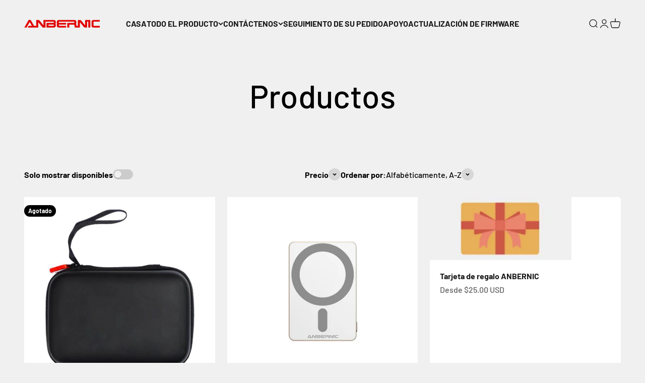

--- FILE ---
content_type: text/html; charset=utf-8
request_url: https://anbernic.com/es/collections/all
body_size: 64837
content:
<!doctype html>

<html lang="es" dir="ltr">
  <head>
    <meta charset="utf-8">
    <meta name="viewport" content="width=device-width, initial-scale=1.0, height=device-height, minimum-scale=1.0, maximum-scale=1.0">
    <meta name="theme-color" content="#f0f0f0">

    <title>Productos</title><link rel="canonical" href="https://anbernic.com/es/collections/all"><link rel="shortcut icon" href="//anbernic.com/cdn/shop/files/20220627170216_fad4c972-fa1e-4625-b439-b37ce09ce5e1.png?v=1664621877&width=96">
      <link rel="apple-touch-icon" href="//anbernic.com/cdn/shop/files/20220627170216_fad4c972-fa1e-4625-b439-b37ce09ce5e1.png?v=1664621877&width=180"><link rel="preconnect" href="https://cdn.shopify.com">
    <link rel="preconnect" href="https://fonts.shopifycdn.com" crossorigin>
    <link rel="dns-prefetch" href="https://productreviews.shopifycdn.com"><link rel="preload" href="//anbernic.com/cdn/fonts/barlow/barlow_n7.691d1d11f150e857dcbc1c10ef03d825bc378d81.woff2" as="font" type="font/woff2" crossorigin><link rel="preload" href="//anbernic.com/cdn/fonts/barlow/barlow_n5.a193a1990790eba0cc5cca569d23799830e90f07.woff2" as="font" type="font/woff2" crossorigin><meta property="og:type" content="website">
  <meta property="og:title" content="Productos"><meta property="og:image" content="http://anbernic.com/cdn/shop/files/20220627170216.png?v=1656321693&width=2048">
  <meta property="og:image:secure_url" content="https://anbernic.com/cdn/shop/files/20220627170216.png?v=1656321693&width=2048">
  <meta property="og:image:width" content="200">
  <meta property="og:image:height" content="200"><meta property="og:url" content="https://anbernic.com/es/collections/all">
<meta property="og:site_name" content="Anbernic"><meta name="twitter:card" content="summary"><meta name="twitter:title" content="Productos">
  <meta name="twitter:description" content=""><meta name="twitter:image" content="https://anbernic.com/cdn/shop/files/20220627170216.png?crop=center&height=1200&v=1656321693&width=1200">
  <meta name="twitter:image:alt" content=""><script async crossorigin fetchpriority="high" src="/cdn/shopifycloud/importmap-polyfill/es-modules-shim.2.4.0.js"></script>
<script type="application/ld+json">
  {
    "@context": "https://schema.org",
    "@type": "BreadcrumbList",
    "itemListElement": [{
        "@type": "ListItem",
        "position": 1,
        "name": "Inicio",
        "item": "https://anbernic.com"
      },{
            "@type": "ListItem",
            "position": 2,
            "name": "Productos",
            "item": "https://anbernic.com/es/collections/all"
          }]
  }
</script><style>/* Typography (heading) */
  @font-face {
  font-family: Barlow;
  font-weight: 700;
  font-style: normal;
  font-display: fallback;
  src: url("//anbernic.com/cdn/fonts/barlow/barlow_n7.691d1d11f150e857dcbc1c10ef03d825bc378d81.woff2") format("woff2"),
       url("//anbernic.com/cdn/fonts/barlow/barlow_n7.4fdbb1cb7da0e2c2f88492243ffa2b4f91924840.woff") format("woff");
}

@font-face {
  font-family: Barlow;
  font-weight: 700;
  font-style: italic;
  font-display: fallback;
  src: url("//anbernic.com/cdn/fonts/barlow/barlow_i7.50e19d6cc2ba5146fa437a5a7443c76d5d730103.woff2") format("woff2"),
       url("//anbernic.com/cdn/fonts/barlow/barlow_i7.47e9f98f1b094d912e6fd631cc3fe93d9f40964f.woff") format("woff");
}

/* Typography (body) */
  @font-face {
  font-family: Barlow;
  font-weight: 500;
  font-style: normal;
  font-display: fallback;
  src: url("//anbernic.com/cdn/fonts/barlow/barlow_n5.a193a1990790eba0cc5cca569d23799830e90f07.woff2") format("woff2"),
       url("//anbernic.com/cdn/fonts/barlow/barlow_n5.ae31c82169b1dc0715609b8cc6a610b917808358.woff") format("woff");
}

@font-face {
  font-family: Barlow;
  font-weight: 500;
  font-style: italic;
  font-display: fallback;
  src: url("//anbernic.com/cdn/fonts/barlow/barlow_i5.714d58286997b65cd479af615cfa9bb0a117a573.woff2") format("woff2"),
       url("//anbernic.com/cdn/fonts/barlow/barlow_i5.0120f77e6447d3b5df4bbec8ad8c2d029d87fb21.woff") format("woff");
}

@font-face {
  font-family: Barlow;
  font-weight: 700;
  font-style: normal;
  font-display: fallback;
  src: url("//anbernic.com/cdn/fonts/barlow/barlow_n7.691d1d11f150e857dcbc1c10ef03d825bc378d81.woff2") format("woff2"),
       url("//anbernic.com/cdn/fonts/barlow/barlow_n7.4fdbb1cb7da0e2c2f88492243ffa2b4f91924840.woff") format("woff");
}

@font-face {
  font-family: Barlow;
  font-weight: 700;
  font-style: italic;
  font-display: fallback;
  src: url("//anbernic.com/cdn/fonts/barlow/barlow_i7.50e19d6cc2ba5146fa437a5a7443c76d5d730103.woff2") format("woff2"),
       url("//anbernic.com/cdn/fonts/barlow/barlow_i7.47e9f98f1b094d912e6fd631cc3fe93d9f40964f.woff") format("woff");
}

:root {
    /**
     * ---------------------------------------------------------------------
     * SPACING VARIABLES
     *
     * We are using a spacing inspired from frameworks like Tailwind CSS.
     * ---------------------------------------------------------------------
     */
    --spacing-0-5: 0.125rem; /* 2px */
    --spacing-1: 0.25rem; /* 4px */
    --spacing-1-5: 0.375rem; /* 6px */
    --spacing-2: 0.5rem; /* 8px */
    --spacing-2-5: 0.625rem; /* 10px */
    --spacing-3: 0.75rem; /* 12px */
    --spacing-3-5: 0.875rem; /* 14px */
    --spacing-4: 1rem; /* 16px */
    --spacing-4-5: 1.125rem; /* 18px */
    --spacing-5: 1.25rem; /* 20px */
    --spacing-5-5: 1.375rem; /* 22px */
    --spacing-6: 1.5rem; /* 24px */
    --spacing-6-5: 1.625rem; /* 26px */
    --spacing-7: 1.75rem; /* 28px */
    --spacing-7-5: 1.875rem; /* 30px */
    --spacing-8: 2rem; /* 32px */
    --spacing-8-5: 2.125rem; /* 34px */
    --spacing-9: 2.25rem; /* 36px */
    --spacing-9-5: 2.375rem; /* 38px */
    --spacing-10: 2.5rem; /* 40px */
    --spacing-11: 2.75rem; /* 44px */
    --spacing-12: 3rem; /* 48px */
    --spacing-14: 3.5rem; /* 56px */
    --spacing-16: 4rem; /* 64px */
    --spacing-18: 4.5rem; /* 72px */
    --spacing-20: 5rem; /* 80px */
    --spacing-24: 6rem; /* 96px */
    --spacing-28: 7rem; /* 112px */
    --spacing-32: 8rem; /* 128px */
    --spacing-36: 9rem; /* 144px */
    --spacing-40: 10rem; /* 160px */
    --spacing-44: 11rem; /* 176px */
    --spacing-48: 12rem; /* 192px */
    --spacing-52: 13rem; /* 208px */
    --spacing-56: 14rem; /* 224px */
    --spacing-60: 15rem; /* 240px */
    --spacing-64: 16rem; /* 256px */
    --spacing-72: 18rem; /* 288px */
    --spacing-80: 20rem; /* 320px */
    --spacing-96: 24rem; /* 384px */

    /* Container */
    --container-max-width: 1300px;
    --container-narrow-max-width: 1050px;
    --container-gutter: var(--spacing-5);
    --section-outer-spacing-block: var(--spacing-12);
    --section-inner-max-spacing-block: var(--spacing-10);
    --section-inner-spacing-inline: var(--container-gutter);
    --section-stack-spacing-block: var(--spacing-8);

    /* Grid gutter */
    --grid-gutter: var(--spacing-5);

    /* Product list settings */
    --product-list-row-gap: var(--spacing-8);
    --product-list-column-gap: var(--grid-gutter);

    /* Form settings */
    --input-gap: var(--spacing-2);
    --input-height: 2.625rem;
    --input-padding-inline: var(--spacing-4);

    /* Other sizes */
    --sticky-area-height: calc(var(--sticky-announcement-bar-enabled, 0) * var(--announcement-bar-height, 0px) + var(--sticky-header-enabled, 0) * var(--header-height, 0px));

    /* RTL support */
    --transform-logical-flip: 1;
    --transform-origin-start: left;
    --transform-origin-end: right;

    /**
     * ---------------------------------------------------------------------
     * TYPOGRAPHY
     * ---------------------------------------------------------------------
     */

    /* Font properties */
    --heading-font-family: Barlow, sans-serif;
    --heading-font-weight: 700;
    --heading-font-style: normal;
    --heading-text-transform: normal;
    --heading-letter-spacing: -0.02em;
    --text-font-family: Barlow, sans-serif;
    --text-font-weight: 500;
    --text-font-style: normal;
    --text-letter-spacing: 0.0em;

    /* Font sizes */
    --text-h0: 3rem;
    --text-h1: 2.5rem;
    --text-h2: 2rem;
    --text-h3: 1.5rem;
    --text-h4: 1.375rem;
    --text-h5: 1.125rem;
    --text-h6: 1rem;
    --text-xs: 0.6875rem;
    --text-sm: 0.75rem;
    --text-base: 0.875rem;
    --text-lg: 1.125rem;

    /**
     * ---------------------------------------------------------------------
     * COLORS
     * ---------------------------------------------------------------------
     */

    /* Color settings */--accent: 26 26 26;
    --text-primary: 0 0 0;
    --background-primary: 240 240 240;
    --dialog-background: 255 255 255;
    --border-color: var(--text-color, var(--text-primary)) / 0.12;

    /* Button colors */
    --button-background-primary: 26 26 26;
    --button-text-primary: 255 255 255;
    --button-background-secondary: 240 196 23;
    --button-text-secondary: 26 26 26;

    /* Status colors */
    --success-background: 224 244 232;
    --success-text: 0 163 65;
    --warning-background: 255 246 233;
    --warning-text: 255 183 74;
    --error-background: 254 231 231;
    --error-text: 248 58 58;

    /* Product colors */
    --on-sale-text: 248 58 58;
    --on-sale-badge-background: 248 58 58;
    --on-sale-badge-text: 255 255 255;
    --sold-out-badge-background: 0 0 0;
    --sold-out-badge-text: 255 255 255;
    --primary-badge-background: 128 60 238;
    --primary-badge-text: 255 255 255;
    --star-color: 255 183 74;
    --product-card-background: 255 255 255;
    --product-card-text: 26 26 26;

    /* Header colors */
    --header-background: 240 240 240;
    --header-text: 26 26 26;

    /* Footer colors */
    --footer-background: 255 255 255;
    --footer-text: 26 26 26;

    /* Rounded variables (used for border radius) */
    --rounded-xs: 0.25rem;
    --rounded-sm: 0.375rem;
    --rounded: 0.75rem;
    --rounded-lg: 1.5rem;
    --rounded-full: 9999px;

    --rounded-button: 3.75rem;
    --rounded-input: 0.5rem;

    /* Box shadow */
    --shadow-sm: 0 2px 8px rgb(var(--text-primary) / 0.1);
    --shadow: 0 5px 15px rgb(var(--text-primary) / 0.1);
    --shadow-md: 0 5px 30px rgb(var(--text-primary) / 0.1);
    --shadow-block: 0px 18px 50px rgb(var(--text-primary) / 0.1);

    /**
     * ---------------------------------------------------------------------
     * OTHER
     * ---------------------------------------------------------------------
     */

    --stagger-products-reveal-opacity: 0;
    --cursor-close-svg-url: url(//anbernic.com/cdn/shop/t/32/assets/cursor-close.svg?v=147174565022153725511750669114);
    --cursor-zoom-in-svg-url: url(//anbernic.com/cdn/shop/t/32/assets/cursor-zoom-in.svg?v=154953035094101115921750669114);
    --cursor-zoom-out-svg-url: url(//anbernic.com/cdn/shop/t/32/assets/cursor-zoom-out.svg?v=16155520337305705181750669114);
    --checkmark-svg-url: url(//anbernic.com/cdn/shop/t/32/assets/checkmark.svg?v=77552481021870063511750669114);
  }

  [dir="rtl"]:root {
    /* RTL support */
    --transform-logical-flip: -1;
    --transform-origin-start: right;
    --transform-origin-end: left;
  }

  @media screen and (min-width: 700px) {
    :root {
      /* Typography (font size) */
      --text-h0: 4rem;
      --text-h1: 3rem;
      --text-h2: 2.5rem;
      --text-h3: 2rem;
      --text-h4: 1.625rem;
      --text-h5: 1.25rem;
      --text-h6: 1.125rem;

      --text-xs: 0.75rem;
      --text-sm: 0.875rem;
      --text-base: 1.0rem;
      --text-lg: 1.25rem;

      /* Spacing */
      --container-gutter: 2rem;
      --section-outer-spacing-block: var(--spacing-16);
      --section-inner-max-spacing-block: var(--spacing-12);
      --section-inner-spacing-inline: var(--spacing-12);
      --section-stack-spacing-block: var(--spacing-12);

      /* Grid gutter */
      --grid-gutter: var(--spacing-6);

      /* Product list settings */
      --product-list-row-gap: var(--spacing-12);

      /* Form settings */
      --input-gap: 1rem;
      --input-height: 3.125rem;
      --input-padding-inline: var(--spacing-5);
    }
  }

  @media screen and (min-width: 1000px) {
    :root {
      /* Spacing settings */
      --container-gutter: var(--spacing-12);
      --section-outer-spacing-block: var(--spacing-18);
      --section-inner-max-spacing-block: var(--spacing-16);
      --section-inner-spacing-inline: var(--spacing-16);
      --section-stack-spacing-block: var(--spacing-12);
    }
  }

  @media screen and (min-width: 1150px) {
    :root {
      /* Spacing settings */
      --container-gutter: var(--spacing-12);
      --section-outer-spacing-block: var(--spacing-20);
      --section-inner-max-spacing-block: var(--spacing-16);
      --section-inner-spacing-inline: var(--spacing-16);
      --section-stack-spacing-block: var(--spacing-12);
    }
  }

  @media screen and (min-width: 1400px) {
    :root {
      /* Typography (font size) */
      --text-h0: 5rem;
      --text-h1: 3.75rem;
      --text-h2: 3rem;
      --text-h3: 2.25rem;
      --text-h4: 2rem;
      --text-h5: 1.5rem;
      --text-h6: 1.25rem;

      --section-outer-spacing-block: var(--spacing-24);
      --section-inner-max-spacing-block: var(--spacing-18);
      --section-inner-spacing-inline: var(--spacing-18);
    }
  }

  @media screen and (min-width: 1600px) {
    :root {
      --section-outer-spacing-block: var(--spacing-24);
      --section-inner-max-spacing-block: var(--spacing-20);
      --section-inner-spacing-inline: var(--spacing-20);
    }
  }

  /**
   * ---------------------------------------------------------------------
   * LIQUID DEPENDANT CSS
   *
   * Our main CSS is Liquid free, but some very specific features depend on
   * theme settings, so we have them here
   * ---------------------------------------------------------------------
   */@media screen and (pointer: fine) {
        .button:not([disabled]):hover, .btn:not([disabled]):hover, .shopify-payment-button__button--unbranded:not([disabled]):hover {
          --button-background-opacity: 0.85;
        }

        .button--subdued:not([disabled]):hover {
          --button-background: var(--text-color) / .05 !important;
        }
      }</style><script>
  // This allows to expose several variables to the global scope, to be used in scripts
  window.themeVariables = {
    settings: {
      showPageTransition: null,
      staggerProductsApparition: true,
      reduceDrawerAnimation: false,
      reduceMenuAnimation: false,
      headingApparition: "split_fade",
      pageType: "collection",
      moneyFormat: "${{amount}}",
      moneyWithCurrencyFormat: "${{amount}} USD",
      currencyCodeEnabled: true,
      cartType: "popover",
      showDiscount: true,
      discountMode: "saving",
      pageBackground: "#f0f0f0",
      textColor: "rgba(0,0,0,0)"
    },

    strings: {
      accessibilityClose: "Cerrar",
      accessibilityNext: "Siguiente",
      accessibilityPrevious: "Anterior",
      closeGallery: "Cerrar galería",
      zoomGallery: "Zoom",
      errorGallery: "No se puede cargar la imagen",
      searchNoResults: "No se encontraron resultados.",
      addOrderNote: "Añadir nota al pedido",
      editOrderNote: "Editar nota del pedido",
      shippingEstimatorNoResults: "No hacemos envíos a tu dirección.",
      shippingEstimatorOneResult: "Hay una tarifa de gastos de envío para tu dirección:",
      shippingEstimatorMultipleResults: "Hay varias tarifas de gastos de envío para tu dirección:",
      shippingEstimatorError: "Se produjo un error al recuperar las tarifas de gastos de envío:"
    },

    breakpoints: {
      'sm': 'screen and (min-width: 700px)',
      'md': 'screen and (min-width: 1000px)',
      'lg': 'screen and (min-width: 1150px)',
      'xl': 'screen and (min-width: 1400px)',

      'sm-max': 'screen and (max-width: 699px)',
      'md-max': 'screen and (max-width: 999px)',
      'lg-max': 'screen and (max-width: 1149px)',
      'xl-max': 'screen and (max-width: 1399px)'
    }
  };

  // For detecting native share
  document.documentElement.classList.add(`native-share--${navigator.share ? 'enabled' : 'disabled'}`);</script><script type="importmap">{
        "imports": {
          "vendor": "//anbernic.com/cdn/shop/t/32/assets/vendor.min.js?v=166563502121812900551750669008",
          "theme": "//anbernic.com/cdn/shop/t/32/assets/theme.js?v=13159901232634706651750669008",
          "photoswipe": "//anbernic.com/cdn/shop/t/32/assets/photoswipe.min.js?v=13374349288281597431750669008"
        }
      }
    </script>

    <script type="module" src="//anbernic.com/cdn/shop/t/32/assets/vendor.min.js?v=166563502121812900551750669008"></script>
    <script type="module" src="//anbernic.com/cdn/shop/t/32/assets/theme.js?v=13159901232634706651750669008"></script>

    <script>window.performance && window.performance.mark && window.performance.mark('shopify.content_for_header.start');</script><meta name="google-site-verification" content="BKs-7sBMMYmShPxlHWekSoLraYScCByVHvWZ1g0cZU0">
<meta id="shopify-digital-wallet" name="shopify-digital-wallet" content="/59723645092/digital_wallets/dialog">
<meta name="shopify-checkout-api-token" content="6ec5fe8e5e40468db7b1f9a84f40454b">
<meta id="in-context-paypal-metadata" data-shop-id="59723645092" data-venmo-supported="false" data-environment="production" data-locale="es_ES" data-paypal-v4="true" data-currency="USD">
<link rel="alternate" type="application/atom+xml" title="Feed" href="/es/collections/all.atom" />
<link rel="next" href="/es/collections/all?page=2">
<link rel="alternate" hreflang="x-default" href="https://anbernic.com/collections/all">
<link rel="alternate" hreflang="en-DE" href="https://anbernic.com/en-de/collections/all">
<link rel="alternate" hreflang="de-DE" href="https://anbernic.com/de-de/collections/all">
<link rel="alternate" hreflang="en-GB" href="https://anbernic.com/en-gb/collections/all">
<link rel="alternate" hreflang="en-CA" href="https://anbernic.com/en-ca/collections/all">
<link rel="alternate" hreflang="en-FR" href="https://anbernic.com/en-fr/collections/all">
<link rel="alternate" hreflang="en-AU" href="https://anbernic.com/en-au/collections/all">
<link rel="alternate" hreflang="en-ES" href="https://anbernic.com/en-es/collections/all">
<link rel="alternate" hreflang="es-ES" href="https://anbernic.com/es-es/collections/all">
<link rel="alternate" hreflang="en-BR" href="https://anbernic.com/en-br/collections/all">
<link rel="alternate" hreflang="pt-BR" href="https://anbernic.com/pt-br/collections/all">
<link rel="alternate" hreflang="en-IT" href="https://anbernic.com/en-it/collections/all">
<link rel="alternate" hreflang="it-IT" href="https://anbernic.com/it-it/collections/all">
<link rel="alternate" hreflang="en-US" href="https://anbernic.com/collections/all">
<link rel="alternate" hreflang="fr-US" href="https://anbernic.com/fr/collections/all">
<link rel="alternate" hreflang="es-US" href="https://anbernic.com/es/collections/all">
<link rel="alternate" hreflang="pt-US" href="https://anbernic.com/pt/collections/all">
<link rel="alternate" hreflang="de-US" href="https://anbernic.com/de/collections/all">
<script async="async" src="/checkouts/internal/preloads.js?locale=es-US"></script>
<script id="shopify-features" type="application/json">{"accessToken":"6ec5fe8e5e40468db7b1f9a84f40454b","betas":["rich-media-storefront-analytics"],"domain":"anbernic.com","predictiveSearch":true,"shopId":59723645092,"locale":"es"}</script>
<script>var Shopify = Shopify || {};
Shopify.shop = "anbernicgame.myshopify.com";
Shopify.locale = "es";
Shopify.currency = {"active":"USD","rate":"1.0"};
Shopify.country = "US";
Shopify.theme = {"name":"Impact 5.1.1版本20240229 的更新版副本","id":151719346433,"schema_name":"Impact","schema_version":"6.8.0","theme_store_id":1190,"role":"main"};
Shopify.theme.handle = "null";
Shopify.theme.style = {"id":null,"handle":null};
Shopify.cdnHost = "anbernic.com/cdn";
Shopify.routes = Shopify.routes || {};
Shopify.routes.root = "/es/";</script>
<script type="module">!function(o){(o.Shopify=o.Shopify||{}).modules=!0}(window);</script>
<script>!function(o){function n(){var o=[];function n(){o.push(Array.prototype.slice.apply(arguments))}return n.q=o,n}var t=o.Shopify=o.Shopify||{};t.loadFeatures=n(),t.autoloadFeatures=n()}(window);</script>
<script id="shop-js-analytics" type="application/json">{"pageType":"collection"}</script>
<script defer="defer" async type="module" src="//anbernic.com/cdn/shopifycloud/shop-js/modules/v2/client.init-shop-cart-sync_-aut3ZVe.es.esm.js"></script>
<script defer="defer" async type="module" src="//anbernic.com/cdn/shopifycloud/shop-js/modules/v2/chunk.common_jR-HGkUL.esm.js"></script>
<script type="module">
  await import("//anbernic.com/cdn/shopifycloud/shop-js/modules/v2/client.init-shop-cart-sync_-aut3ZVe.es.esm.js");
await import("//anbernic.com/cdn/shopifycloud/shop-js/modules/v2/chunk.common_jR-HGkUL.esm.js");

  window.Shopify.SignInWithShop?.initShopCartSync?.({"fedCMEnabled":true,"windoidEnabled":true});

</script>
<script>(function() {
  var isLoaded = false;
  function asyncLoad() {
    if (isLoaded) return;
    isLoaded = true;
    var urls = ["https:\/\/chat.quickcep.com\/initQuickChat.js?platform=shopify\u0026accessId=04e353bc-5af8-4241-a44c-ec8c6e0717e1\u0026shop=anbernicgame.myshopify.com","https:\/\/d39va5bdt61idd.cloudfront.net\/carttrack.js?id=1801\u0026shop=anbernicgame.myshopify.com","https:\/\/d39va5bdt61idd.cloudfront.net\/cartAnimate.js?id=m5atv4dk\u0026shop=anbernicgame.myshopify.com","https:\/\/s3.eu-west-1.amazonaws.com\/production-klarna-il-shopify-osm\/7bec47374bc1cb6b6338dfd4d69e7bffd4f4b70b\/anbernicgame.myshopify.com-1750745910477.js?shop=anbernicgame.myshopify.com"];
    for (var i = 0; i < urls.length; i++) {
      var s = document.createElement('script');
      s.type = 'text/javascript';
      s.async = true;
      s.src = urls[i];
      var x = document.getElementsByTagName('script')[0];
      x.parentNode.insertBefore(s, x);
    }
  };
  if(window.attachEvent) {
    window.attachEvent('onload', asyncLoad);
  } else {
    window.addEventListener('load', asyncLoad, false);
  }
})();</script>
<script id="__st">var __st={"a":59723645092,"offset":-28800,"reqid":"c249255b-5db8-4c64-a1e0-4425ac63272b-1768967827","pageurl":"anbernic.com\/es\/collections\/all","u":"d1b2eead8b68","p":"collection"};</script>
<script>window.ShopifyPaypalV4VisibilityTracking = true;</script>
<script id="captcha-bootstrap">!function(){'use strict';const t='contact',e='account',n='new_comment',o=[[t,t],['blogs',n],['comments',n],[t,'customer']],c=[[e,'customer_login'],[e,'guest_login'],[e,'recover_customer_password'],[e,'create_customer']],r=t=>t.map((([t,e])=>`form[action*='/${t}']:not([data-nocaptcha='true']) input[name='form_type'][value='${e}']`)).join(','),a=t=>()=>t?[...document.querySelectorAll(t)].map((t=>t.form)):[];function s(){const t=[...o],e=r(t);return a(e)}const i='password',u='form_key',d=['recaptcha-v3-token','g-recaptcha-response','h-captcha-response',i],f=()=>{try{return window.sessionStorage}catch{return}},m='__shopify_v',_=t=>t.elements[u];function p(t,e,n=!1){try{const o=window.sessionStorage,c=JSON.parse(o.getItem(e)),{data:r}=function(t){const{data:e,action:n}=t;return t[m]||n?{data:e,action:n}:{data:t,action:n}}(c);for(const[e,n]of Object.entries(r))t.elements[e]&&(t.elements[e].value=n);n&&o.removeItem(e)}catch(o){console.error('form repopulation failed',{error:o})}}const l='form_type',E='cptcha';function T(t){t.dataset[E]=!0}const w=window,h=w.document,L='Shopify',v='ce_forms',y='captcha';let A=!1;((t,e)=>{const n=(g='f06e6c50-85a8-45c8-87d0-21a2b65856fe',I='https://cdn.shopify.com/shopifycloud/storefront-forms-hcaptcha/ce_storefront_forms_captcha_hcaptcha.v1.5.2.iife.js',D={infoText:'Protegido por hCaptcha',privacyText:'Privacidad',termsText:'Términos'},(t,e,n)=>{const o=w[L][v],c=o.bindForm;if(c)return c(t,g,e,D).then(n);var r;o.q.push([[t,g,e,D],n]),r=I,A||(h.body.append(Object.assign(h.createElement('script'),{id:'captcha-provider',async:!0,src:r})),A=!0)});var g,I,D;w[L]=w[L]||{},w[L][v]=w[L][v]||{},w[L][v].q=[],w[L][y]=w[L][y]||{},w[L][y].protect=function(t,e){n(t,void 0,e),T(t)},Object.freeze(w[L][y]),function(t,e,n,w,h,L){const[v,y,A,g]=function(t,e,n){const i=e?o:[],u=t?c:[],d=[...i,...u],f=r(d),m=r(i),_=r(d.filter((([t,e])=>n.includes(e))));return[a(f),a(m),a(_),s()]}(w,h,L),I=t=>{const e=t.target;return e instanceof HTMLFormElement?e:e&&e.form},D=t=>v().includes(t);t.addEventListener('submit',(t=>{const e=I(t);if(!e)return;const n=D(e)&&!e.dataset.hcaptchaBound&&!e.dataset.recaptchaBound,o=_(e),c=g().includes(e)&&(!o||!o.value);(n||c)&&t.preventDefault(),c&&!n&&(function(t){try{if(!f())return;!function(t){const e=f();if(!e)return;const n=_(t);if(!n)return;const o=n.value;o&&e.removeItem(o)}(t);const e=Array.from(Array(32),(()=>Math.random().toString(36)[2])).join('');!function(t,e){_(t)||t.append(Object.assign(document.createElement('input'),{type:'hidden',name:u})),t.elements[u].value=e}(t,e),function(t,e){const n=f();if(!n)return;const o=[...t.querySelectorAll(`input[type='${i}']`)].map((({name:t})=>t)),c=[...d,...o],r={};for(const[a,s]of new FormData(t).entries())c.includes(a)||(r[a]=s);n.setItem(e,JSON.stringify({[m]:1,action:t.action,data:r}))}(t,e)}catch(e){console.error('failed to persist form',e)}}(e),e.submit())}));const S=(t,e)=>{t&&!t.dataset[E]&&(n(t,e.some((e=>e===t))),T(t))};for(const o of['focusin','change'])t.addEventListener(o,(t=>{const e=I(t);D(e)&&S(e,y())}));const B=e.get('form_key'),M=e.get(l),P=B&&M;t.addEventListener('DOMContentLoaded',(()=>{const t=y();if(P)for(const e of t)e.elements[l].value===M&&p(e,B);[...new Set([...A(),...v().filter((t=>'true'===t.dataset.shopifyCaptcha))])].forEach((e=>S(e,t)))}))}(h,new URLSearchParams(w.location.search),n,t,e,['guest_login'])})(!0,!0)}();</script>
<script integrity="sha256-4kQ18oKyAcykRKYeNunJcIwy7WH5gtpwJnB7kiuLZ1E=" data-source-attribution="shopify.loadfeatures" defer="defer" src="//anbernic.com/cdn/shopifycloud/storefront/assets/storefront/load_feature-a0a9edcb.js" crossorigin="anonymous"></script>
<script data-source-attribution="shopify.dynamic_checkout.dynamic.init">var Shopify=Shopify||{};Shopify.PaymentButton=Shopify.PaymentButton||{isStorefrontPortableWallets:!0,init:function(){window.Shopify.PaymentButton.init=function(){};var t=document.createElement("script");t.src="https://anbernic.com/cdn/shopifycloud/portable-wallets/latest/portable-wallets.es.js",t.type="module",document.head.appendChild(t)}};
</script>
<script data-source-attribution="shopify.dynamic_checkout.buyer_consent">
  function portableWalletsHideBuyerConsent(e){var t=document.getElementById("shopify-buyer-consent"),n=document.getElementById("shopify-subscription-policy-button");t&&n&&(t.classList.add("hidden"),t.setAttribute("aria-hidden","true"),n.removeEventListener("click",e))}function portableWalletsShowBuyerConsent(e){var t=document.getElementById("shopify-buyer-consent"),n=document.getElementById("shopify-subscription-policy-button");t&&n&&(t.classList.remove("hidden"),t.removeAttribute("aria-hidden"),n.addEventListener("click",e))}window.Shopify?.PaymentButton&&(window.Shopify.PaymentButton.hideBuyerConsent=portableWalletsHideBuyerConsent,window.Shopify.PaymentButton.showBuyerConsent=portableWalletsShowBuyerConsent);
</script>
<script data-source-attribution="shopify.dynamic_checkout.cart.bootstrap">document.addEventListener("DOMContentLoaded",(function(){function t(){return document.querySelector("shopify-accelerated-checkout-cart, shopify-accelerated-checkout")}if(t())Shopify.PaymentButton.init();else{new MutationObserver((function(e,n){t()&&(Shopify.PaymentButton.init(),n.disconnect())})).observe(document.body,{childList:!0,subtree:!0})}}));
</script>
<link id="shopify-accelerated-checkout-styles" rel="stylesheet" media="screen" href="https://anbernic.com/cdn/shopifycloud/portable-wallets/latest/accelerated-checkout-backwards-compat.css" crossorigin="anonymous">
<style id="shopify-accelerated-checkout-cart">
        #shopify-buyer-consent {
  margin-top: 1em;
  display: inline-block;
  width: 100%;
}

#shopify-buyer-consent.hidden {
  display: none;
}

#shopify-subscription-policy-button {
  background: none;
  border: none;
  padding: 0;
  text-decoration: underline;
  font-size: inherit;
  cursor: pointer;
}

#shopify-subscription-policy-button::before {
  box-shadow: none;
}

      </style>

<script>window.performance && window.performance.mark && window.performance.mark('shopify.content_for_header.end');</script>
<link href="//anbernic.com/cdn/shop/t/32/assets/theme.css?v=18654040077085089121750669007" rel="stylesheet" type="text/css" media="all" /><!-- BEGIN app block: shopify://apps/cartsee-email-marketing-sms/blocks/onsite-javascript/3cb8722a-4436-4e4c-88af-b33e3fe7857a -->


<script type="text/javascript" defer="defer" src="https://d39va5bdt61idd.cloudfront.net/carttrack.js?id=1801"></script>





<script type="text/javascript" defer="defer" src="https://d39va5bdt61idd.cloudfront.net/cartAnimate.js?id=m5atv4dk"></script>




<!-- END app block --><!-- BEGIN app block: shopify://apps/uppromote-affiliate/blocks/core-script/64c32457-930d-4cb9-9641-e24c0d9cf1f4 --><!-- BEGIN app snippet: core-metafields-setting --><!--suppress ES6ConvertVarToLetConst -->
<script type="application/json" id="core-uppromote-settings">{"app_env":{"env":"production"},"message_bar_setting":{"referral_enable":0,"referral_content":"You're shopping with {affiliate_name}!","referral_font":"Poppins","referral_font_size":14,"referral_text_color":"#ffffff","referral_background_color":"#338FB1","not_referral_enable":0,"not_referral_content":"Enjoy your time.","not_referral_font":"Poppins","not_referral_font_size":14,"not_referral_text_color":"#ffffff","not_referral_background_color":"#338FB1"}}</script>
<script type="application/json" id="core-uppromote-cart">{"note":null,"attributes":{},"original_total_price":0,"total_price":0,"total_discount":0,"total_weight":0.0,"item_count":0,"items":[],"requires_shipping":false,"currency":"USD","items_subtotal_price":0,"cart_level_discount_applications":[],"checkout_charge_amount":0}</script>
<script id="core-uppromote-quick-store-tracking-vars">
    function getDocumentContext(){const{href:a,hash:b,host:c,hostname:d,origin:e,pathname:f,port:g,protocol:h,search:i}=window.location,j=document.referrer,k=document.characterSet,l=document.title;return{location:{href:a,hash:b,host:c,hostname:d,origin:e,pathname:f,port:g,protocol:h,search:i},referrer:j||document.location.href,characterSet:k,title:l}}function getNavigatorContext(){const{language:a,cookieEnabled:b,languages:c,userAgent:d}=navigator;return{language:a,cookieEnabled:b,languages:c,userAgent:d}}function getWindowContext(){const{innerHeight:a,innerWidth:b,outerHeight:c,outerWidth:d,origin:e,screen:{height:j,width:k},screenX:f,screenY:g,scrollX:h,scrollY:i}=window;return{innerHeight:a,innerWidth:b,outerHeight:c,outerWidth:d,origin:e,screen:{screenHeight:j,screenWidth:k},screenX:f,screenY:g,scrollX:h,scrollY:i,location:getDocumentContext().location}}function getContext(){return{document:getDocumentContext(),navigator:getNavigatorContext(),window:getWindowContext()}}
    if (window.location.href.includes('?sca_ref=')) {
        localStorage.setItem('__up_lastViewedPageContext', JSON.stringify({
            context: getContext(),
            timestamp: new Date().toISOString(),
        }))
    }
</script>

<script id="core-uppromote-setting-booster">
    var UpPromoteCoreSettings = JSON.parse(document.getElementById('core-uppromote-settings').textContent)
    UpPromoteCoreSettings.currentCart = JSON.parse(document.getElementById('core-uppromote-cart')?.textContent || '{}')
    const idToClean = ['core-uppromote-settings', 'core-uppromote-cart', 'core-uppromote-setting-booster', 'core-uppromote-quick-store-tracking-vars']
    idToClean.forEach(id => {
        document.getElementById(id)?.remove()
    })
</script>
<!-- END app snippet -->


<!-- END app block --><!-- BEGIN app block: shopify://apps/uppromote-affiliate/blocks/customer-referral/64c32457-930d-4cb9-9641-e24c0d9cf1f4 --><link rel="preload" href="https://cdn.shopify.com/extensions/019bc4a6-eb4b-7d07-80ed-0d44dde74f8b/app-105/assets/customer-referral.css" as="style" onload="this.onload=null;this.rel='stylesheet'">
<script>
  document.addEventListener("DOMContentLoaded", function () {
    const params = new URLSearchParams(window.location.search);
    if (params.has('sca_ref') || params.has('sca_crp')) {
      document.body.setAttribute('is-affiliate-link', '');
    }
  });
</script>


<!-- END app block --><!-- BEGIN app block: shopify://apps/judge-me-reviews/blocks/judgeme_core/61ccd3b1-a9f2-4160-9fe9-4fec8413e5d8 --><!-- Start of Judge.me Core -->






<link rel="dns-prefetch" href="https://cdnwidget.judge.me">
<link rel="dns-prefetch" href="https://cdn.judge.me">
<link rel="dns-prefetch" href="https://cdn1.judge.me">
<link rel="dns-prefetch" href="https://api.judge.me">

<script data-cfasync='false' class='jdgm-settings-script'>window.jdgmSettings={"pagination":5,"disable_web_reviews":true,"badge_no_review_text":"Sin reseñas","badge_n_reviews_text":"{{ n }} reseña/reseñas","badge_star_color":"#f7bf42","hide_badge_preview_if_no_reviews":true,"badge_hide_text":false,"enforce_center_preview_badge":false,"widget_title":"Reseñas de Clientes","widget_open_form_text":"Escribir una reseña","widget_close_form_text":"Cancelar reseña","widget_refresh_page_text":"Actualizar página","widget_summary_text":"Basado en {{ number_of_reviews }} reseña/reseñas","widget_no_review_text":"Sé el primero en escribir una reseña","widget_name_field_text":"Nombre","widget_verified_name_field_text":"Nombre Verificado (público)","widget_name_placeholder_text":"Nombre","widget_required_field_error_text":"Este campo es obligatorio.","widget_email_field_text":"Dirección de correo electrónico","widget_verified_email_field_text":"Correo electrónico Verificado (privado, no se puede editar)","widget_email_placeholder_text":"Tu dirección de correo electrónico","widget_email_field_error_text":"Por favor, ingresa una dirección de correo electrónico válida.","widget_rating_field_text":"Calificación","widget_review_title_field_text":"Título de la Reseña","widget_review_title_placeholder_text":"Da un título a tu reseña","widget_review_body_field_text":"Contenido de la reseña","widget_review_body_placeholder_text":"Empieza a escribir aquí...","widget_pictures_field_text":"Imagen/Video (opcional)","widget_submit_review_text":"Enviar Reseña","widget_submit_verified_review_text":"Enviar Reseña Verificada","widget_submit_success_msg_with_auto_publish":"¡Gracias! Por favor, actualiza la página en unos momentos para ver tu reseña. Puedes eliminar o editar tu reseña iniciando sesión en \u003ca href='https://judge.me/login' target='_blank' rel='nofollow noopener'\u003eJudge.me\u003c/a\u003e","widget_submit_success_msg_no_auto_publish":"¡Gracias! Tu reseña se publicará tan pronto como sea aprobada por el administrador de la tienda. Puedes eliminar o editar tu reseña iniciando sesión en \u003ca href='https://judge.me/login' target='_blank' rel='nofollow noopener'\u003eJudge.me\u003c/a\u003e","widget_show_default_reviews_out_of_total_text":"Mostrando {{ n_reviews_shown }} de {{ n_reviews }} reseñas.","widget_show_all_link_text":"Mostrar todas","widget_show_less_link_text":"Mostrar menos","widget_author_said_text":"{{ reviewer_name }} dijo:","widget_days_text":"hace {{ n }} día/días","widget_weeks_text":"hace {{ n }} semana/semanas","widget_months_text":"hace {{ n }} mes/meses","widget_years_text":"hace {{ n }} año/años","widget_yesterday_text":"Ayer","widget_today_text":"Hoy","widget_replied_text":"\u003e\u003e {{ shop_name }} respondió:","widget_read_more_text":"Leer más","widget_reviewer_name_as_initial":"","widget_rating_filter_color":"","widget_rating_filter_see_all_text":"Ver todas las reseñas","widget_sorting_most_recent_text":"Más Recientes","widget_sorting_highest_rating_text":"Mayor Calificación","widget_sorting_lowest_rating_text":"Menor Calificación","widget_sorting_with_pictures_text":"Solo Imágenes","widget_sorting_most_helpful_text":"Más Útiles","widget_open_question_form_text":"Hacer una pregunta","widget_reviews_subtab_text":"Reseñas","widget_questions_subtab_text":"Preguntas","widget_question_label_text":"Pregunta","widget_answer_label_text":"Respuesta","widget_question_placeholder_text":"Escribe tu pregunta aquí","widget_submit_question_text":"Enviar Pregunta","widget_question_submit_success_text":"¡Gracias por tu pregunta! Te notificaremos una vez que sea respondida.","widget_star_color":"#f7bf42","verified_badge_text":"Verificado","verified_badge_bg_color":"","verified_badge_text_color":"","verified_badge_placement":"left-of-reviewer-name","widget_review_max_height":"","widget_hide_border":false,"widget_social_share":false,"widget_thumb":false,"widget_review_location_show":false,"widget_location_format":"country_iso_code","all_reviews_include_out_of_store_products":true,"all_reviews_out_of_store_text":"(fuera de la tienda)","all_reviews_pagination":100,"all_reviews_product_name_prefix_text":"sobre","enable_review_pictures":true,"enable_question_anwser":false,"widget_theme":"carousel","review_date_format":"mm/dd/yyyy","default_sort_method":"most-recent","widget_product_reviews_subtab_text":"Reseñas de Productos","widget_shop_reviews_subtab_text":"Reseñas de la Tienda","widget_other_products_reviews_text":"Reseñas para otros productos","widget_store_reviews_subtab_text":"Reseñas de la tienda","widget_no_store_reviews_text":"Esta tienda no ha recibido ninguna reseña todavía","widget_web_restriction_product_reviews_text":"Este producto no ha recibido ninguna reseña todavía","widget_no_items_text":"No se encontraron elementos","widget_show_more_text":"Mostrar más","widget_write_a_store_review_text":"Escribir una Reseña de la Tienda","widget_other_languages_heading":"Reseñas en Otros Idiomas","widget_translate_review_text":"Traducir reseña a {{ language }}","widget_translating_review_text":"Traduciendo...","widget_show_original_translation_text":"Mostrar original ({{ language }})","widget_translate_review_failed_text":"No se pudo traducir la reseña.","widget_translate_review_retry_text":"Reintentar","widget_translate_review_try_again_later_text":"Intentar más tarde","show_product_url_for_grouped_product":false,"widget_sorting_pictures_first_text":"Imágenes Primero","show_pictures_on_all_rev_page_mobile":false,"show_pictures_on_all_rev_page_desktop":false,"floating_tab_hide_mobile_install_preference":false,"floating_tab_button_name":"★ Reseñas","floating_tab_title":"Deja que los clientes hablen por nosotros","floating_tab_button_color":"","floating_tab_button_background_color":"","floating_tab_url":"","floating_tab_url_enabled":false,"floating_tab_tab_style":"text","all_reviews_text_badge_text":"Los clientes nos califican {{ shop.metafields.judgeme.all_reviews_rating | round: 1 }}/5 basado en {{ shop.metafields.judgeme.all_reviews_count }} reseñas.","all_reviews_text_badge_text_branded_style":"{{ shop.metafields.judgeme.all_reviews_rating | round: 1 }} de 5 estrellas basado en {{ shop.metafields.judgeme.all_reviews_count }} reseñas","is_all_reviews_text_badge_a_link":false,"show_stars_for_all_reviews_text_badge":false,"all_reviews_text_badge_url":"","all_reviews_text_style":"text","all_reviews_text_color_style":"judgeme_brand_color","all_reviews_text_color":"#108474","all_reviews_text_show_jm_brand":true,"featured_carousel_show_header":true,"featured_carousel_title":"Deja que los clientes hablen por nosotros","testimonials_carousel_title":"Los clientes nos dicen","videos_carousel_title":"Historias de clientes reales","cards_carousel_title":"Los clientes nos dicen","featured_carousel_count_text":"de {{ n }} reseñas","featured_carousel_add_link_to_all_reviews_page":false,"featured_carousel_url":"","featured_carousel_show_images":true,"featured_carousel_autoslide_interval":5,"featured_carousel_arrows_on_the_sides":true,"featured_carousel_height":250,"featured_carousel_width":100,"featured_carousel_image_size":0,"featured_carousel_image_height":250,"featured_carousel_arrow_color":"#eeeeee","verified_count_badge_style":"vintage","verified_count_badge_orientation":"horizontal","verified_count_badge_color_style":"judgeme_brand_color","verified_count_badge_color":"#108474","is_verified_count_badge_a_link":false,"verified_count_badge_url":"","verified_count_badge_show_jm_brand":true,"widget_rating_preset_default":5,"widget_first_sub_tab":"product-reviews","widget_show_histogram":true,"widget_histogram_use_custom_color":false,"widget_pagination_use_custom_color":false,"widget_star_use_custom_color":false,"widget_verified_badge_use_custom_color":false,"widget_write_review_use_custom_color":false,"picture_reminder_submit_button":"Subir Imágenes","enable_review_videos":false,"mute_video_by_default":false,"widget_sorting_videos_first_text":"Videos Primero","widget_review_pending_text":"Pendiente","featured_carousel_items_for_large_screen":2,"social_share_options_order":"Facebook,Twitter","remove_microdata_snippet":true,"disable_json_ld":false,"enable_json_ld_products":false,"preview_badge_show_question_text":false,"preview_badge_no_question_text":"Sin preguntas","preview_badge_n_question_text":"{{ number_of_questions }} pregunta/preguntas","qa_badge_show_icon":false,"qa_badge_position":"same-row","remove_judgeme_branding":false,"widget_add_search_bar":false,"widget_search_bar_placeholder":"Buscar","widget_sorting_verified_only_text":"Solo verificadas","featured_carousel_theme":"vertical","featured_carousel_show_rating":true,"featured_carousel_show_title":true,"featured_carousel_show_body":true,"featured_carousel_show_date":false,"featured_carousel_show_reviewer":true,"featured_carousel_show_product":false,"featured_carousel_header_background_color":"#CA1B22","featured_carousel_header_text_color":"#ffffff","featured_carousel_name_product_separator":"reviewed","featured_carousel_full_star_background":"#108474","featured_carousel_empty_star_background":"#dadada","featured_carousel_vertical_theme_background":"#f9fafb","featured_carousel_verified_badge_enable":false,"featured_carousel_verified_badge_color":"#CA1B22","featured_carousel_border_style":"round","featured_carousel_review_line_length_limit":3,"featured_carousel_more_reviews_button_text":"Leer más reseñas","featured_carousel_view_product_button_text":"Ver producto","all_reviews_page_load_reviews_on":"scroll","all_reviews_page_load_more_text":"Cargar Más Reseñas","disable_fb_tab_reviews":false,"enable_ajax_cdn_cache":false,"widget_public_name_text":"mostrado públicamente como","default_reviewer_name":"John Smith","default_reviewer_name_has_non_latin":true,"widget_reviewer_anonymous":"Anónimo","medals_widget_title":"Medallas de Reseñas Judge.me","medals_widget_background_color":"#f9fafb","medals_widget_position":"footer_all_pages","medals_widget_border_color":"#f9fafb","medals_widget_verified_text_position":"left","medals_widget_use_monochromatic_version":false,"medals_widget_elements_color":"#108474","show_reviewer_avatar":true,"widget_invalid_yt_video_url_error_text":"No es una URL de video de YouTube","widget_max_length_field_error_text":"Por favor, ingresa no más de {0} caracteres.","widget_show_country_flag":false,"widget_show_collected_via_shop_app":true,"widget_verified_by_shop_badge_style":"light","widget_verified_by_shop_text":"Verificado por la Tienda","widget_show_photo_gallery":false,"widget_load_with_code_splitting":true,"widget_ugc_install_preference":false,"widget_ugc_title":"Hecho por nosotros, Compartido por ti","widget_ugc_subtitle":"Etiquétanos para ver tu imagen destacada en nuestra página","widget_ugc_arrows_color":"#ffffff","widget_ugc_primary_button_text":"Comprar Ahora","widget_ugc_primary_button_background_color":"#108474","widget_ugc_primary_button_text_color":"#ffffff","widget_ugc_primary_button_border_width":"0","widget_ugc_primary_button_border_style":"none","widget_ugc_primary_button_border_color":"#108474","widget_ugc_primary_button_border_radius":"25","widget_ugc_secondary_button_text":"Cargar Más","widget_ugc_secondary_button_background_color":"#ffffff","widget_ugc_secondary_button_text_color":"#108474","widget_ugc_secondary_button_border_width":"2","widget_ugc_secondary_button_border_style":"solid","widget_ugc_secondary_button_border_color":"#108474","widget_ugc_secondary_button_border_radius":"25","widget_ugc_reviews_button_text":"Ver Reseñas","widget_ugc_reviews_button_background_color":"#ffffff","widget_ugc_reviews_button_text_color":"#108474","widget_ugc_reviews_button_border_width":"2","widget_ugc_reviews_button_border_style":"solid","widget_ugc_reviews_button_border_color":"#108474","widget_ugc_reviews_button_border_radius":"25","widget_ugc_reviews_button_link_to":"judgeme-reviews-page","widget_ugc_show_post_date":true,"widget_ugc_max_width":"800","widget_rating_metafield_value_type":true,"widget_primary_color":"#CA1B22","widget_enable_secondary_color":false,"widget_secondary_color":"#edf5f5","widget_summary_average_rating_text":"{{ average_rating }} de 5","widget_media_grid_title":"Fotos y videos de clientes","widget_media_grid_see_more_text":"Ver más","widget_round_style":true,"widget_show_product_medals":true,"widget_verified_by_judgeme_text":"Verificado por Judge.me","widget_show_store_medals":true,"widget_verified_by_judgeme_text_in_store_medals":"Verificado por Judge.me","widget_media_field_exceed_quantity_message":"Lo sentimos, solo podemos aceptar {{ max_media }} para una reseña.","widget_media_field_exceed_limit_message":"{{ file_name }} es demasiado grande, por favor selecciona un {{ media_type }} menor a {{ size_limit }}MB.","widget_review_submitted_text":"¡Reseña Enviada!","widget_question_submitted_text":"¡Pregunta Enviada!","widget_close_form_text_question":"Cancelar","widget_write_your_answer_here_text":"Escribe tu respuesta aquí","widget_enabled_branded_link":true,"widget_show_collected_by_judgeme":true,"widget_reviewer_name_color":"","widget_write_review_text_color":"","widget_write_review_bg_color":"","widget_collected_by_judgeme_text":"recopilado por Judge.me","widget_pagination_type":"standard","widget_load_more_text":"Cargar Más","widget_load_more_color":"#108474","widget_full_review_text":"Reseña Completa","widget_read_more_reviews_text":"Leer Más Reseñas","widget_read_questions_text":"Leer Preguntas","widget_questions_and_answers_text":"Preguntas y Respuestas","widget_verified_by_text":"Verificado por","widget_verified_text":"Verificado","widget_number_of_reviews_text":"{{ number_of_reviews }} reseñas","widget_back_button_text":"Atrás","widget_next_button_text":"Siguiente","widget_custom_forms_filter_button":"Filtros","custom_forms_style":"vertical","widget_show_review_information":false,"how_reviews_are_collected":"¿Cómo se recopilan las reseñas?","widget_show_review_keywords":false,"widget_gdpr_statement":"Cómo usamos tus datos: Solo te contactaremos sobre la reseña que dejaste, y solo si es necesario. Al enviar tu reseña, aceptas los \u003ca href='https://judge.me/terms' target='_blank' rel='nofollow noopener'\u003etérminos\u003c/a\u003e, \u003ca href='https://judge.me/privacy' target='_blank' rel='nofollow noopener'\u003eprivacidad\u003c/a\u003e y \u003ca href='https://judge.me/content-policy' target='_blank' rel='nofollow noopener'\u003epolíticas de contenido\u003c/a\u003e de Judge.me.","widget_multilingual_sorting_enabled":false,"widget_translate_review_content_enabled":false,"widget_translate_review_content_method":"manual","popup_widget_review_selection":"automatically_with_pictures","popup_widget_round_border_style":true,"popup_widget_show_title":true,"popup_widget_show_body":true,"popup_widget_show_reviewer":false,"popup_widget_show_product":true,"popup_widget_show_pictures":true,"popup_widget_use_review_picture":true,"popup_widget_show_on_home_page":true,"popup_widget_show_on_product_page":true,"popup_widget_show_on_collection_page":true,"popup_widget_show_on_cart_page":true,"popup_widget_position":"bottom_left","popup_widget_first_review_delay":5,"popup_widget_duration":5,"popup_widget_interval":5,"popup_widget_review_count":5,"popup_widget_hide_on_mobile":true,"review_snippet_widget_round_border_style":true,"review_snippet_widget_card_color":"#FFFFFF","review_snippet_widget_slider_arrows_background_color":"#FFFFFF","review_snippet_widget_slider_arrows_color":"#000000","review_snippet_widget_star_color":"#108474","show_product_variant":false,"all_reviews_product_variant_label_text":"Variante: ","widget_show_verified_branding":false,"widget_ai_summary_title":"Los clientes dicen","widget_ai_summary_disclaimer":"Resumen de reseñas impulsado por IA basado en reseñas recientes de clientes","widget_show_ai_summary":false,"widget_show_ai_summary_bg":false,"widget_show_review_title_input":true,"redirect_reviewers_invited_via_email":"review_widget","request_store_review_after_product_review":false,"request_review_other_products_in_order":false,"review_form_color_scheme":"default","review_form_corner_style":"square","review_form_star_color":{},"review_form_text_color":"#333333","review_form_background_color":"#ffffff","review_form_field_background_color":"#fafafa","review_form_button_color":{},"review_form_button_text_color":"#ffffff","review_form_modal_overlay_color":"#000000","review_content_screen_title_text":"¿Cómo calificarías este producto?","review_content_introduction_text":"Nos encantaría que compartieras un poco sobre tu experiencia.","store_review_form_title_text":"¿Cómo calificarías esta tienda?","store_review_form_introduction_text":"Nos encantaría que compartieras un poco sobre tu experiencia.","show_review_guidance_text":true,"one_star_review_guidance_text":"Pobre","five_star_review_guidance_text":"Excelente","customer_information_screen_title_text":"Sobre ti","customer_information_introduction_text":"Por favor, cuéntanos más sobre ti.","custom_questions_screen_title_text":"Tu experiencia en más detalle","custom_questions_introduction_text":"Aquí hay algunas preguntas para ayudarnos a entender más sobre tu experiencia.","review_submitted_screen_title_text":"¡Gracias por tu reseña!","review_submitted_screen_thank_you_text":"La estamos procesando y aparecerá en la tienda pronto.","review_submitted_screen_email_verification_text":"Por favor, confirma tu correo electrónico haciendo clic en el enlace que acabamos de enviarte. Esto nos ayuda a mantener las reseñas auténticas.","review_submitted_request_store_review_text":"¿Te gustaría compartir tu experiencia de compra con nosotros?","review_submitted_review_other_products_text":"¿Te gustaría reseñar estos productos?","store_review_screen_title_text":"¿Te gustaría compartir tu experiencia de compra con nosotros?","store_review_introduction_text":"Valoramos tu opinión y la utilizamos para mejorar. Por favor, comparte cualquier pensamiento o sugerencia que tengas.","reviewer_media_screen_title_picture_text":"Compartir una foto","reviewer_media_introduction_picture_text":"Sube una foto para apoyar tu reseña.","reviewer_media_screen_title_video_text":"Compartir un video","reviewer_media_introduction_video_text":"Sube un video para apoyar tu reseña.","reviewer_media_screen_title_picture_or_video_text":"Compartir una foto o video","reviewer_media_introduction_picture_or_video_text":"Sube una foto o video para apoyar tu reseña.","reviewer_media_youtube_url_text":"Pega tu URL de Youtube aquí","advanced_settings_next_step_button_text":"Siguiente","advanced_settings_close_review_button_text":"Cerrar","modal_write_review_flow":false,"write_review_flow_required_text":"Obligatorio","write_review_flow_privacy_message_text":"Respetamos tu privacidad.","write_review_flow_anonymous_text":"Reseña como anónimo","write_review_flow_visibility_text":"No será visible para otros clientes.","write_review_flow_multiple_selection_help_text":"Selecciona tantos como quieras","write_review_flow_single_selection_help_text":"Selecciona una opción","write_review_flow_required_field_error_text":"Este campo es obligatorio","write_review_flow_invalid_email_error_text":"Por favor ingresa una dirección de correo válida","write_review_flow_max_length_error_text":"Máx. {{ max_length }} caracteres.","write_review_flow_media_upload_text":"\u003cb\u003eHaz clic para subir\u003c/b\u003e o arrastrar y soltar","write_review_flow_gdpr_statement":"Solo te contactaremos sobre tu reseña si es necesario. Al enviar tu reseña, aceptas nuestros \u003ca href='https://judge.me/terms' target='_blank' rel='nofollow noopener'\u003etérminos y condiciones\u003c/a\u003e y \u003ca href='https://judge.me/privacy' target='_blank' rel='nofollow noopener'\u003epolítica de privacidad\u003c/a\u003e.","rating_only_reviews_enabled":false,"show_negative_reviews_help_screen":false,"new_review_flow_help_screen_rating_threshold":3,"negative_review_resolution_screen_title_text":"Cuéntanos más","negative_review_resolution_text":"Tu experiencia es importante para nosotros. Si hubo problemas con tu compra, estamos aquí para ayudar. No dudes en contactarnos, nos encantaría la oportunidad de arreglar las cosas.","negative_review_resolution_button_text":"Contáctanos","negative_review_resolution_proceed_with_review_text":"Deja una reseña","negative_review_resolution_subject":"Problema con la compra de {{ shop_name }}.{{ order_name }}","preview_badge_collection_page_install_status":false,"widget_review_custom_css":"","preview_badge_custom_css":"","preview_badge_stars_count":"5-stars","featured_carousel_custom_css":"","floating_tab_custom_css":"","all_reviews_widget_custom_css":"","medals_widget_custom_css":"","verified_badge_custom_css":"","all_reviews_text_custom_css":"","transparency_badges_collected_via_store_invite":false,"transparency_badges_from_another_provider":false,"transparency_badges_collected_from_store_visitor":false,"transparency_badges_collected_by_verified_review_provider":false,"transparency_badges_earned_reward":false,"transparency_badges_collected_via_store_invite_text":"Reseña recopilada a través de una invitación al negocio","transparency_badges_from_another_provider_text":"Reseña recopilada de otro proveedor","transparency_badges_collected_from_store_visitor_text":"Reseña recopilada de un visitante del negocio","transparency_badges_written_in_google_text":"Reseña escrita en Google","transparency_badges_written_in_etsy_text":"Reseña escrita en Etsy","transparency_badges_written_in_shop_app_text":"Reseña escrita en Shop App","transparency_badges_earned_reward_text":"Reseña ganó una recompensa para una futura compra","product_review_widget_per_page":10,"widget_store_review_label_text":"Reseña de la tienda","checkout_comment_extension_title_on_product_page":"Customer Comments","checkout_comment_extension_num_latest_comment_show":5,"checkout_comment_extension_format":"name_and_timestamp","checkout_comment_customer_name":"last_initial","checkout_comment_comment_notification":true,"preview_badge_collection_page_install_preference":true,"preview_badge_home_page_install_preference":false,"preview_badge_product_page_install_preference":true,"review_widget_install_preference":"","review_carousel_install_preference":false,"floating_reviews_tab_install_preference":"none","verified_reviews_count_badge_install_preference":false,"all_reviews_text_install_preference":false,"review_widget_best_location":true,"judgeme_medals_install_preference":false,"review_widget_revamp_enabled":false,"review_widget_qna_enabled":false,"review_widget_header_theme":"minimal","review_widget_widget_title_enabled":true,"review_widget_header_text_size":"medium","review_widget_header_text_weight":"regular","review_widget_average_rating_style":"compact","review_widget_bar_chart_enabled":true,"review_widget_bar_chart_type":"numbers","review_widget_bar_chart_style":"standard","review_widget_expanded_media_gallery_enabled":false,"review_widget_reviews_section_theme":"standard","review_widget_image_style":"thumbnails","review_widget_review_image_ratio":"square","review_widget_stars_size":"medium","review_widget_verified_badge":"standard_text","review_widget_review_title_text_size":"medium","review_widget_review_text_size":"medium","review_widget_review_text_length":"medium","review_widget_number_of_columns_desktop":3,"review_widget_carousel_transition_speed":5,"review_widget_custom_questions_answers_display":"always","review_widget_button_text_color":"#FFFFFF","review_widget_text_color":"#000000","review_widget_lighter_text_color":"#7B7B7B","review_widget_corner_styling":"soft","review_widget_review_word_singular":"reseña","review_widget_review_word_plural":"reseñas","review_widget_voting_label":"¿Útil?","review_widget_shop_reply_label":"Respuesta de {{ shop_name }}:","review_widget_filters_title":"Filtros","qna_widget_question_word_singular":"Pregunta","qna_widget_question_word_plural":"Preguntas","qna_widget_answer_reply_label":"Respuesta de {{ answerer_name }}:","qna_content_screen_title_text":"Preguntar sobre este producto","qna_widget_question_required_field_error_text":"Por favor, ingrese su pregunta.","qna_widget_flow_gdpr_statement":"Solo te contactaremos sobre tu pregunta si es necesario. Al enviar tu pregunta, aceptas nuestros \u003ca href='https://judge.me/terms' target='_blank' rel='nofollow noopener'\u003etérminos y condiciones\u003c/a\u003e y \u003ca href='https://judge.me/privacy' target='_blank' rel='nofollow noopener'\u003epolítica de privacidad\u003c/a\u003e.","qna_widget_question_submitted_text":"¡Gracias por tu pregunta!","qna_widget_close_form_text_question":"Cerrar","qna_widget_question_submit_success_text":"Te informaremos por correo electrónico cuando te respondamos tu pregunta.","all_reviews_widget_v2025_enabled":false,"all_reviews_widget_v2025_header_theme":"default","all_reviews_widget_v2025_widget_title_enabled":true,"all_reviews_widget_v2025_header_text_size":"medium","all_reviews_widget_v2025_header_text_weight":"regular","all_reviews_widget_v2025_average_rating_style":"compact","all_reviews_widget_v2025_bar_chart_enabled":true,"all_reviews_widget_v2025_bar_chart_type":"numbers","all_reviews_widget_v2025_bar_chart_style":"standard","all_reviews_widget_v2025_expanded_media_gallery_enabled":false,"all_reviews_widget_v2025_show_store_medals":true,"all_reviews_widget_v2025_show_photo_gallery":true,"all_reviews_widget_v2025_show_review_keywords":false,"all_reviews_widget_v2025_show_ai_summary":false,"all_reviews_widget_v2025_show_ai_summary_bg":false,"all_reviews_widget_v2025_add_search_bar":false,"all_reviews_widget_v2025_default_sort_method":"most-recent","all_reviews_widget_v2025_reviews_per_page":10,"all_reviews_widget_v2025_reviews_section_theme":"default","all_reviews_widget_v2025_image_style":"thumbnails","all_reviews_widget_v2025_review_image_ratio":"square","all_reviews_widget_v2025_stars_size":"medium","all_reviews_widget_v2025_verified_badge":"bold_badge","all_reviews_widget_v2025_review_title_text_size":"medium","all_reviews_widget_v2025_review_text_size":"medium","all_reviews_widget_v2025_review_text_length":"medium","all_reviews_widget_v2025_number_of_columns_desktop":3,"all_reviews_widget_v2025_carousel_transition_speed":5,"all_reviews_widget_v2025_custom_questions_answers_display":"always","all_reviews_widget_v2025_show_product_variant":false,"all_reviews_widget_v2025_show_reviewer_avatar":true,"all_reviews_widget_v2025_reviewer_name_as_initial":"","all_reviews_widget_v2025_review_location_show":false,"all_reviews_widget_v2025_location_format":"","all_reviews_widget_v2025_show_country_flag":false,"all_reviews_widget_v2025_verified_by_shop_badge_style":"light","all_reviews_widget_v2025_social_share":false,"all_reviews_widget_v2025_social_share_options_order":"Facebook,Twitter,LinkedIn,Pinterest","all_reviews_widget_v2025_pagination_type":"standard","all_reviews_widget_v2025_button_text_color":"#FFFFFF","all_reviews_widget_v2025_text_color":"#000000","all_reviews_widget_v2025_lighter_text_color":"#7B7B7B","all_reviews_widget_v2025_corner_styling":"soft","all_reviews_widget_v2025_title":"Reseñas de clientes","all_reviews_widget_v2025_ai_summary_title":"Los clientes dicen sobre esta tienda","all_reviews_widget_v2025_no_review_text":"Sé el primero en escribir una reseña","platform":"shopify","branding_url":"https://app.judge.me/reviews/stores/anbernic.com","branding_text":"Powered by Judge.me","locale":"es","reply_name":"Anbernic","widget_version":"3.0","footer":true,"autopublish":true,"review_dates":true,"enable_custom_form":false,"shop_use_review_site":true,"shop_locale":"en","enable_multi_locales_translations":true,"show_review_title_input":true,"review_verification_email_status":"always","can_be_branded":true,"reply_name_text":"Anbernic"};</script> <style class='jdgm-settings-style'>﻿.jdgm-xx{left:0}:root{--jdgm-primary-color: #CA1B22;--jdgm-secondary-color: rgba(202,27,34,0.1);--jdgm-star-color: #f7bf42;--jdgm-write-review-text-color: white;--jdgm-write-review-bg-color: #CA1B22;--jdgm-paginate-color: #CA1B22;--jdgm-border-radius: 10;--jdgm-reviewer-name-color: #CA1B22}.jdgm-histogram__bar-content{background-color:#CA1B22}.jdgm-rev[data-verified-buyer=true] .jdgm-rev__icon.jdgm-rev__icon:after,.jdgm-rev__buyer-badge.jdgm-rev__buyer-badge{color:white;background-color:#CA1B22}.jdgm-review-widget--small .jdgm-gallery.jdgm-gallery .jdgm-gallery__thumbnail-link:nth-child(8) .jdgm-gallery__thumbnail-wrapper.jdgm-gallery__thumbnail-wrapper:before{content:"Ver más"}@media only screen and (min-width: 768px){.jdgm-gallery.jdgm-gallery .jdgm-gallery__thumbnail-link:nth-child(8) .jdgm-gallery__thumbnail-wrapper.jdgm-gallery__thumbnail-wrapper:before{content:"Ver más"}}.jdgm-preview-badge .jdgm-star.jdgm-star{color:#f7bf42}.jdgm-widget .jdgm-write-rev-link{display:none}.jdgm-widget .jdgm-rev-widg[data-number-of-reviews='0']{display:none}.jdgm-prev-badge[data-average-rating='0.00']{display:none !important}.jdgm-author-all-initials{display:none !important}.jdgm-author-last-initial{display:none !important}.jdgm-rev-widg__title{visibility:hidden}.jdgm-rev-widg__summary-text{visibility:hidden}.jdgm-prev-badge__text{visibility:hidden}.jdgm-rev__prod-link-prefix:before{content:'sobre'}.jdgm-rev__variant-label:before{content:'Variante: '}.jdgm-rev__out-of-store-text:before{content:'(fuera de la tienda)'}@media only screen and (min-width: 768px){.jdgm-rev__pics .jdgm-rev_all-rev-page-picture-separator,.jdgm-rev__pics .jdgm-rev__product-picture{display:none}}@media only screen and (max-width: 768px){.jdgm-rev__pics .jdgm-rev_all-rev-page-picture-separator,.jdgm-rev__pics .jdgm-rev__product-picture{display:none}}.jdgm-preview-badge[data-template="index"]{display:none !important}.jdgm-verified-count-badget[data-from-snippet="true"]{display:none !important}.jdgm-carousel-wrapper[data-from-snippet="true"]{display:none !important}.jdgm-all-reviews-text[data-from-snippet="true"]{display:none !important}.jdgm-medals-section[data-from-snippet="true"]{display:none !important}.jdgm-ugc-media-wrapper[data-from-snippet="true"]{display:none !important}.jdgm-rev__transparency-badge[data-badge-type="review_collected_via_store_invitation"]{display:none !important}.jdgm-rev__transparency-badge[data-badge-type="review_collected_from_another_provider"]{display:none !important}.jdgm-rev__transparency-badge[data-badge-type="review_collected_from_store_visitor"]{display:none !important}.jdgm-rev__transparency-badge[data-badge-type="review_written_in_etsy"]{display:none !important}.jdgm-rev__transparency-badge[data-badge-type="review_written_in_google_business"]{display:none !important}.jdgm-rev__transparency-badge[data-badge-type="review_written_in_shop_app"]{display:none !important}.jdgm-rev__transparency-badge[data-badge-type="review_earned_for_future_purchase"]{display:none !important}.jdgm-review-snippet-widget .jdgm-rev-snippet-widget__cards-container .jdgm-rev-snippet-card{border-radius:8px;background:#fff}.jdgm-review-snippet-widget .jdgm-rev-snippet-widget__cards-container .jdgm-rev-snippet-card__rev-rating .jdgm-star{color:#108474}.jdgm-review-snippet-widget .jdgm-rev-snippet-widget__prev-btn,.jdgm-review-snippet-widget .jdgm-rev-snippet-widget__next-btn{border-radius:50%;background:#fff}.jdgm-review-snippet-widget .jdgm-rev-snippet-widget__prev-btn>svg,.jdgm-review-snippet-widget .jdgm-rev-snippet-widget__next-btn>svg{fill:#000}.jdgm-full-rev-modal.rev-snippet-widget .jm-mfp-container .jm-mfp-content,.jdgm-full-rev-modal.rev-snippet-widget .jm-mfp-container .jdgm-full-rev__icon,.jdgm-full-rev-modal.rev-snippet-widget .jm-mfp-container .jdgm-full-rev__pic-img,.jdgm-full-rev-modal.rev-snippet-widget .jm-mfp-container .jdgm-full-rev__reply{border-radius:8px}.jdgm-full-rev-modal.rev-snippet-widget .jm-mfp-container .jdgm-full-rev[data-verified-buyer="true"] .jdgm-full-rev__icon::after{border-radius:8px}.jdgm-full-rev-modal.rev-snippet-widget .jm-mfp-container .jdgm-full-rev .jdgm-rev__buyer-badge{border-radius:calc( 8px / 2 )}.jdgm-full-rev-modal.rev-snippet-widget .jm-mfp-container .jdgm-full-rev .jdgm-full-rev__replier::before{content:'Anbernic'}.jdgm-full-rev-modal.rev-snippet-widget .jm-mfp-container .jdgm-full-rev .jdgm-full-rev__product-button{border-radius:calc( 8px * 6 )}
</style> <style class='jdgm-settings-style'></style> <script data-cfasync="false" type="text/javascript" async src="https://cdnwidget.judge.me/widget_v3/theme/carousel.js" id="judgeme_widget_carousel_js"></script>
<link id="judgeme_widget_carousel_css" rel="stylesheet" type="text/css" media="nope!" onload="this.media='all'" href="https://cdnwidget.judge.me/widget_v3/theme/carousel.css">

  
  
  
  <style class='jdgm-miracle-styles'>
  @-webkit-keyframes jdgm-spin{0%{-webkit-transform:rotate(0deg);-ms-transform:rotate(0deg);transform:rotate(0deg)}100%{-webkit-transform:rotate(359deg);-ms-transform:rotate(359deg);transform:rotate(359deg)}}@keyframes jdgm-spin{0%{-webkit-transform:rotate(0deg);-ms-transform:rotate(0deg);transform:rotate(0deg)}100%{-webkit-transform:rotate(359deg);-ms-transform:rotate(359deg);transform:rotate(359deg)}}@font-face{font-family:'JudgemeStar';src:url("[data-uri]") format("woff");font-weight:normal;font-style:normal}.jdgm-star{font-family:'JudgemeStar';display:inline !important;text-decoration:none !important;padding:0 4px 0 0 !important;margin:0 !important;font-weight:bold;opacity:1;-webkit-font-smoothing:antialiased;-moz-osx-font-smoothing:grayscale}.jdgm-star:hover{opacity:1}.jdgm-star:last-of-type{padding:0 !important}.jdgm-star.jdgm--on:before{content:"\e000"}.jdgm-star.jdgm--off:before{content:"\e001"}.jdgm-star.jdgm--half:before{content:"\e002"}.jdgm-widget *{margin:0;line-height:1.4;-webkit-box-sizing:border-box;-moz-box-sizing:border-box;box-sizing:border-box;-webkit-overflow-scrolling:touch}.jdgm-hidden{display:none !important;visibility:hidden !important}.jdgm-temp-hidden{display:none}.jdgm-spinner{width:40px;height:40px;margin:auto;border-radius:50%;border-top:2px solid #eee;border-right:2px solid #eee;border-bottom:2px solid #eee;border-left:2px solid #ccc;-webkit-animation:jdgm-spin 0.8s infinite linear;animation:jdgm-spin 0.8s infinite linear}.jdgm-prev-badge{display:block !important}

</style>


  
  
   


<script data-cfasync='false' class='jdgm-script'>
!function(e){window.jdgm=window.jdgm||{},jdgm.CDN_HOST="https://cdnwidget.judge.me/",jdgm.CDN_HOST_ALT="https://cdn2.judge.me/cdn/widget_frontend/",jdgm.API_HOST="https://api.judge.me/",jdgm.CDN_BASE_URL="https://cdn.shopify.com/extensions/019bdc9e-9889-75cc-9a3d-a887384f20d4/judgeme-extensions-301/assets/",
jdgm.docReady=function(d){(e.attachEvent?"complete"===e.readyState:"loading"!==e.readyState)?
setTimeout(d,0):e.addEventListener("DOMContentLoaded",d)},jdgm.loadCSS=function(d,t,o,a){
!o&&jdgm.loadCSS.requestedUrls.indexOf(d)>=0||(jdgm.loadCSS.requestedUrls.push(d),
(a=e.createElement("link")).rel="stylesheet",a.class="jdgm-stylesheet",a.media="nope!",
a.href=d,a.onload=function(){this.media="all",t&&setTimeout(t)},e.body.appendChild(a))},
jdgm.loadCSS.requestedUrls=[],jdgm.loadJS=function(e,d){var t=new XMLHttpRequest;
t.onreadystatechange=function(){4===t.readyState&&(Function(t.response)(),d&&d(t.response))},
t.open("GET",e),t.onerror=function(){if(e.indexOf(jdgm.CDN_HOST)===0&&jdgm.CDN_HOST_ALT!==jdgm.CDN_HOST){var f=e.replace(jdgm.CDN_HOST,jdgm.CDN_HOST_ALT);jdgm.loadJS(f,d)}},t.send()},jdgm.docReady((function(){(window.jdgmLoadCSS||e.querySelectorAll(
".jdgm-widget, .jdgm-all-reviews-page").length>0)&&(jdgmSettings.widget_load_with_code_splitting?
parseFloat(jdgmSettings.widget_version)>=3?jdgm.loadCSS(jdgm.CDN_HOST+"widget_v3/base.css"):
jdgm.loadCSS(jdgm.CDN_HOST+"widget/base.css"):jdgm.loadCSS(jdgm.CDN_HOST+"shopify_v2.css"),
jdgm.loadJS(jdgm.CDN_HOST+"loa"+"der.js"))}))}(document);
</script>
<noscript><link rel="stylesheet" type="text/css" media="all" href="https://cdnwidget.judge.me/shopify_v2.css"></noscript>

<!-- BEGIN app snippet: theme_fix_tags --><script>
  (function() {
    var jdgmThemeFixes = null;
    if (!jdgmThemeFixes) return;
    var thisThemeFix = jdgmThemeFixes[Shopify.theme.id];
    if (!thisThemeFix) return;

    if (thisThemeFix.html) {
      document.addEventListener("DOMContentLoaded", function() {
        var htmlDiv = document.createElement('div');
        htmlDiv.classList.add('jdgm-theme-fix-html');
        htmlDiv.innerHTML = thisThemeFix.html;
        document.body.append(htmlDiv);
      });
    };

    if (thisThemeFix.css) {
      var styleTag = document.createElement('style');
      styleTag.classList.add('jdgm-theme-fix-style');
      styleTag.innerHTML = thisThemeFix.css;
      document.head.append(styleTag);
    };

    if (thisThemeFix.js) {
      var scriptTag = document.createElement('script');
      scriptTag.classList.add('jdgm-theme-fix-script');
      scriptTag.innerHTML = thisThemeFix.js;
      document.head.append(scriptTag);
    };
  })();
</script>
<!-- END app snippet -->
<!-- End of Judge.me Core -->



<!-- END app block --><script src="https://cdn.shopify.com/extensions/019b0ca3-aa13-7aa2-a0b4-6cb667a1f6f7/essential-countdown-timer-55/assets/countdown_timer_essential_apps.min.js" type="text/javascript" defer="defer"></script>
<script src="https://cdn.shopify.com/extensions/019bc4a6-eb4b-7d07-80ed-0d44dde74f8b/app-105/assets/core.min.js" type="text/javascript" defer="defer"></script>
<script src="https://cdn.shopify.com/extensions/019bc4a6-eb4b-7d07-80ed-0d44dde74f8b/app-105/assets/customer-referral.js" type="text/javascript" defer="defer"></script>
<script src="https://cdn.shopify.com/extensions/019bdc9e-9889-75cc-9a3d-a887384f20d4/judgeme-extensions-301/assets/loader.js" type="text/javascript" defer="defer"></script>
<link href="https://monorail-edge.shopifysvc.com" rel="dns-prefetch">
<script>(function(){if ("sendBeacon" in navigator && "performance" in window) {try {var session_token_from_headers = performance.getEntriesByType('navigation')[0].serverTiming.find(x => x.name == '_s').description;} catch {var session_token_from_headers = undefined;}var session_cookie_matches = document.cookie.match(/_shopify_s=([^;]*)/);var session_token_from_cookie = session_cookie_matches && session_cookie_matches.length === 2 ? session_cookie_matches[1] : "";var session_token = session_token_from_headers || session_token_from_cookie || "";function handle_abandonment_event(e) {var entries = performance.getEntries().filter(function(entry) {return /monorail-edge.shopifysvc.com/.test(entry.name);});if (!window.abandonment_tracked && entries.length === 0) {window.abandonment_tracked = true;var currentMs = Date.now();var navigation_start = performance.timing.navigationStart;var payload = {shop_id: 59723645092,url: window.location.href,navigation_start,duration: currentMs - navigation_start,session_token,page_type: "collection"};window.navigator.sendBeacon("https://monorail-edge.shopifysvc.com/v1/produce", JSON.stringify({schema_id: "online_store_buyer_site_abandonment/1.1",payload: payload,metadata: {event_created_at_ms: currentMs,event_sent_at_ms: currentMs}}));}}window.addEventListener('pagehide', handle_abandonment_event);}}());</script>
<script id="web-pixels-manager-setup">(function e(e,d,r,n,o){if(void 0===o&&(o={}),!Boolean(null===(a=null===(i=window.Shopify)||void 0===i?void 0:i.analytics)||void 0===a?void 0:a.replayQueue)){var i,a;window.Shopify=window.Shopify||{};var t=window.Shopify;t.analytics=t.analytics||{};var s=t.analytics;s.replayQueue=[],s.publish=function(e,d,r){return s.replayQueue.push([e,d,r]),!0};try{self.performance.mark("wpm:start")}catch(e){}var l=function(){var e={modern:/Edge?\/(1{2}[4-9]|1[2-9]\d|[2-9]\d{2}|\d{4,})\.\d+(\.\d+|)|Firefox\/(1{2}[4-9]|1[2-9]\d|[2-9]\d{2}|\d{4,})\.\d+(\.\d+|)|Chrom(ium|e)\/(9{2}|\d{3,})\.\d+(\.\d+|)|(Maci|X1{2}).+ Version\/(15\.\d+|(1[6-9]|[2-9]\d|\d{3,})\.\d+)([,.]\d+|)( \(\w+\)|)( Mobile\/\w+|) Safari\/|Chrome.+OPR\/(9{2}|\d{3,})\.\d+\.\d+|(CPU[ +]OS|iPhone[ +]OS|CPU[ +]iPhone|CPU IPhone OS|CPU iPad OS)[ +]+(15[._]\d+|(1[6-9]|[2-9]\d|\d{3,})[._]\d+)([._]\d+|)|Android:?[ /-](13[3-9]|1[4-9]\d|[2-9]\d{2}|\d{4,})(\.\d+|)(\.\d+|)|Android.+Firefox\/(13[5-9]|1[4-9]\d|[2-9]\d{2}|\d{4,})\.\d+(\.\d+|)|Android.+Chrom(ium|e)\/(13[3-9]|1[4-9]\d|[2-9]\d{2}|\d{4,})\.\d+(\.\d+|)|SamsungBrowser\/([2-9]\d|\d{3,})\.\d+/,legacy:/Edge?\/(1[6-9]|[2-9]\d|\d{3,})\.\d+(\.\d+|)|Firefox\/(5[4-9]|[6-9]\d|\d{3,})\.\d+(\.\d+|)|Chrom(ium|e)\/(5[1-9]|[6-9]\d|\d{3,})\.\d+(\.\d+|)([\d.]+$|.*Safari\/(?![\d.]+ Edge\/[\d.]+$))|(Maci|X1{2}).+ Version\/(10\.\d+|(1[1-9]|[2-9]\d|\d{3,})\.\d+)([,.]\d+|)( \(\w+\)|)( Mobile\/\w+|) Safari\/|Chrome.+OPR\/(3[89]|[4-9]\d|\d{3,})\.\d+\.\d+|(CPU[ +]OS|iPhone[ +]OS|CPU[ +]iPhone|CPU IPhone OS|CPU iPad OS)[ +]+(10[._]\d+|(1[1-9]|[2-9]\d|\d{3,})[._]\d+)([._]\d+|)|Android:?[ /-](13[3-9]|1[4-9]\d|[2-9]\d{2}|\d{4,})(\.\d+|)(\.\d+|)|Mobile Safari.+OPR\/([89]\d|\d{3,})\.\d+\.\d+|Android.+Firefox\/(13[5-9]|1[4-9]\d|[2-9]\d{2}|\d{4,})\.\d+(\.\d+|)|Android.+Chrom(ium|e)\/(13[3-9]|1[4-9]\d|[2-9]\d{2}|\d{4,})\.\d+(\.\d+|)|Android.+(UC? ?Browser|UCWEB|U3)[ /]?(15\.([5-9]|\d{2,})|(1[6-9]|[2-9]\d|\d{3,})\.\d+)\.\d+|SamsungBrowser\/(5\.\d+|([6-9]|\d{2,})\.\d+)|Android.+MQ{2}Browser\/(14(\.(9|\d{2,})|)|(1[5-9]|[2-9]\d|\d{3,})(\.\d+|))(\.\d+|)|K[Aa][Ii]OS\/(3\.\d+|([4-9]|\d{2,})\.\d+)(\.\d+|)/},d=e.modern,r=e.legacy,n=navigator.userAgent;return n.match(d)?"modern":n.match(r)?"legacy":"unknown"}(),u="modern"===l?"modern":"legacy",c=(null!=n?n:{modern:"",legacy:""})[u],f=function(e){return[e.baseUrl,"/wpm","/b",e.hashVersion,"modern"===e.buildTarget?"m":"l",".js"].join("")}({baseUrl:d,hashVersion:r,buildTarget:u}),m=function(e){var d=e.version,r=e.bundleTarget,n=e.surface,o=e.pageUrl,i=e.monorailEndpoint;return{emit:function(e){var a=e.status,t=e.errorMsg,s=(new Date).getTime(),l=JSON.stringify({metadata:{event_sent_at_ms:s},events:[{schema_id:"web_pixels_manager_load/3.1",payload:{version:d,bundle_target:r,page_url:o,status:a,surface:n,error_msg:t},metadata:{event_created_at_ms:s}}]});if(!i)return console&&console.warn&&console.warn("[Web Pixels Manager] No Monorail endpoint provided, skipping logging."),!1;try{return self.navigator.sendBeacon.bind(self.navigator)(i,l)}catch(e){}var u=new XMLHttpRequest;try{return u.open("POST",i,!0),u.setRequestHeader("Content-Type","text/plain"),u.send(l),!0}catch(e){return console&&console.warn&&console.warn("[Web Pixels Manager] Got an unhandled error while logging to Monorail."),!1}}}}({version:r,bundleTarget:l,surface:e.surface,pageUrl:self.location.href,monorailEndpoint:e.monorailEndpoint});try{o.browserTarget=l,function(e){var d=e.src,r=e.async,n=void 0===r||r,o=e.onload,i=e.onerror,a=e.sri,t=e.scriptDataAttributes,s=void 0===t?{}:t,l=document.createElement("script"),u=document.querySelector("head"),c=document.querySelector("body");if(l.async=n,l.src=d,a&&(l.integrity=a,l.crossOrigin="anonymous"),s)for(var f in s)if(Object.prototype.hasOwnProperty.call(s,f))try{l.dataset[f]=s[f]}catch(e){}if(o&&l.addEventListener("load",o),i&&l.addEventListener("error",i),u)u.appendChild(l);else{if(!c)throw new Error("Did not find a head or body element to append the script");c.appendChild(l)}}({src:f,async:!0,onload:function(){if(!function(){var e,d;return Boolean(null===(d=null===(e=window.Shopify)||void 0===e?void 0:e.analytics)||void 0===d?void 0:d.initialized)}()){var d=window.webPixelsManager.init(e)||void 0;if(d){var r=window.Shopify.analytics;r.replayQueue.forEach((function(e){var r=e[0],n=e[1],o=e[2];d.publishCustomEvent(r,n,o)})),r.replayQueue=[],r.publish=d.publishCustomEvent,r.visitor=d.visitor,r.initialized=!0}}},onerror:function(){return m.emit({status:"failed",errorMsg:"".concat(f," has failed to load")})},sri:function(e){var d=/^sha384-[A-Za-z0-9+/=]+$/;return"string"==typeof e&&d.test(e)}(c)?c:"",scriptDataAttributes:o}),m.emit({status:"loading"})}catch(e){m.emit({status:"failed",errorMsg:(null==e?void 0:e.message)||"Unknown error"})}}})({shopId: 59723645092,storefrontBaseUrl: "https://anbernic.com",extensionsBaseUrl: "https://extensions.shopifycdn.com/cdn/shopifycloud/web-pixels-manager",monorailEndpoint: "https://monorail-edge.shopifysvc.com/unstable/produce_batch",surface: "storefront-renderer",enabledBetaFlags: ["2dca8a86"],webPixelsConfigList: [{"id":"978845953","configuration":"{\"webPixelName\":\"Judge.me\"}","eventPayloadVersion":"v1","runtimeContext":"STRICT","scriptVersion":"34ad157958823915625854214640f0bf","type":"APP","apiClientId":683015,"privacyPurposes":["ANALYTICS"],"dataSharingAdjustments":{"protectedCustomerApprovalScopes":["read_customer_email","read_customer_name","read_customer_personal_data","read_customer_phone"]}},{"id":"437387521","configuration":"{\"config\":\"{\\\"pixel_id\\\":\\\"G-Y9HFSR5Y0T\\\",\\\"target_country\\\":\\\"US\\\",\\\"gtag_events\\\":[{\\\"type\\\":\\\"begin_checkout\\\",\\\"action_label\\\":\\\"G-Y9HFSR5Y0T\\\"},{\\\"type\\\":\\\"search\\\",\\\"action_label\\\":\\\"G-Y9HFSR5Y0T\\\"},{\\\"type\\\":\\\"view_item\\\",\\\"action_label\\\":[\\\"G-Y9HFSR5Y0T\\\",\\\"MC-EV7MF5LP8B\\\"]},{\\\"type\\\":\\\"purchase\\\",\\\"action_label\\\":[\\\"G-Y9HFSR5Y0T\\\",\\\"MC-EV7MF5LP8B\\\"]},{\\\"type\\\":\\\"page_view\\\",\\\"action_label\\\":[\\\"G-Y9HFSR5Y0T\\\",\\\"MC-EV7MF5LP8B\\\"]},{\\\"type\\\":\\\"add_payment_info\\\",\\\"action_label\\\":\\\"G-Y9HFSR5Y0T\\\"},{\\\"type\\\":\\\"add_to_cart\\\",\\\"action_label\\\":\\\"G-Y9HFSR5Y0T\\\"}],\\\"enable_monitoring_mode\\\":false}\"}","eventPayloadVersion":"v1","runtimeContext":"OPEN","scriptVersion":"b2a88bafab3e21179ed38636efcd8a93","type":"APP","apiClientId":1780363,"privacyPurposes":[],"dataSharingAdjustments":{"protectedCustomerApprovalScopes":["read_customer_address","read_customer_email","read_customer_name","read_customer_personal_data","read_customer_phone"]}},{"id":"139165953","configuration":"{\"shopId\":\"61672\",\"env\":\"production\",\"metaData\":\"[]\"}","eventPayloadVersion":"v1","runtimeContext":"STRICT","scriptVersion":"8e11013497942cd9be82d03af35714e6","type":"APP","apiClientId":2773553,"privacyPurposes":[],"dataSharingAdjustments":{"protectedCustomerApprovalScopes":["read_customer_address","read_customer_email","read_customer_name","read_customer_personal_data","read_customer_phone"]}},{"id":"shopify-app-pixel","configuration":"{}","eventPayloadVersion":"v1","runtimeContext":"STRICT","scriptVersion":"0450","apiClientId":"shopify-pixel","type":"APP","privacyPurposes":["ANALYTICS","MARKETING"]},{"id":"shopify-custom-pixel","eventPayloadVersion":"v1","runtimeContext":"LAX","scriptVersion":"0450","apiClientId":"shopify-pixel","type":"CUSTOM","privacyPurposes":["ANALYTICS","MARKETING"]}],isMerchantRequest: false,initData: {"shop":{"name":"Anbernic","paymentSettings":{"currencyCode":"USD"},"myshopifyDomain":"anbernicgame.myshopify.com","countryCode":"US","storefrontUrl":"https:\/\/anbernic.com\/es"},"customer":null,"cart":null,"checkout":null,"productVariants":[],"purchasingCompany":null},},"https://anbernic.com/cdn","fcfee988w5aeb613cpc8e4bc33m6693e112",{"modern":"","legacy":""},{"shopId":"59723645092","storefrontBaseUrl":"https:\/\/anbernic.com","extensionBaseUrl":"https:\/\/extensions.shopifycdn.com\/cdn\/shopifycloud\/web-pixels-manager","surface":"storefront-renderer","enabledBetaFlags":"[\"2dca8a86\"]","isMerchantRequest":"false","hashVersion":"fcfee988w5aeb613cpc8e4bc33m6693e112","publish":"custom","events":"[[\"page_viewed\",{}],[\"collection_viewed\",{\"collection\":{\"id\":\"\",\"title\":\"Productos\",\"productVariants\":[{\"price\":{\"amount\":19.99,\"currencyCode\":\"USD\"},\"product\":{\"title\":\"(Envío desde la UE)Bolsa protectora portátil ANBERNIC para RG35XX\/RG35XX Plus\",\"vendor\":\"anbernic\",\"id\":\"8499121651969\",\"untranslatedTitle\":\"(Envío desde la UE)Bolsa protectora portátil ANBERNIC para RG35XX\/RG35XX Plus\",\"url\":\"\/es\/products\/bag-for-rg35xx-rg35xx-plus-ship-from-eu\",\"type\":\"配件\"},\"id\":\"45305311822081\",\"image\":{\"src\":\"\/\/anbernic.com\/cdn\/shop\/products\/83ba644335574e9733ed1841fb55d47.jpg?v=1670572879\"},\"sku\":\"EU-RG35XX-BAG\",\"title\":\"UE\",\"untranslatedTitle\":\"EU\"},{\"price\":{\"amount\":19.99,\"currencyCode\":\"USD\"},\"product\":{\"title\":\"ANBERNIC CX-502LM\",\"vendor\":\"Anbernic\",\"id\":\"8830937792769\",\"untranslatedTitle\":\"ANBERNIC CX-502LM\",\"url\":\"\/es\/products\/cx-502lm\",\"type\":\"配件\"},\"id\":\"46445615939841\",\"image\":{\"src\":\"\/\/anbernic.com\/cdn\/shop\/files\/Dawn-Gold-acc.jpg?v=1751885023\"},\"sku\":\"China-CX-502LM-Dawn-Gold\",\"title\":\"Porcelana \/ Dawn Gold\",\"untranslatedTitle\":\"China \/ Dawn Gold\"},{\"price\":{\"amount\":79.98,\"currencyCode\":\"USD\"},\"product\":{\"title\":\"Tarjeta de regalo ANBERNIC\",\"vendor\":\"Anbernic\",\"id\":\"8080391307521\",\"untranslatedTitle\":\"Tarjeta de regalo ANBERNIC\",\"url\":\"\/es\/products\/anbernic-gift-card\",\"type\":\"Tarjeta de regalo\"},\"id\":\"44143367028993\",\"image\":{\"src\":\"\/\/anbernic.com\/cdn\/shop\/files\/card.jpg?v=1698834931\"},\"sku\":\"\",\"title\":\"$79,98\",\"untranslatedTitle\":\"$79.98\"},{\"price\":{\"amount\":13.99,\"currencyCode\":\"USD\"},\"product\":{\"title\":\"Funda de silicona para mango ANBERNIC para RG405M\",\"vendor\":\"Anbernic\",\"id\":\"8016277864705\",\"untranslatedTitle\":\"Funda de silicona para mango ANBERNIC para RG405M\",\"url\":\"\/es\/products\/anbernic-handle-silicone-sleeve-for-rg405m\",\"type\":\"配件\"},\"id\":\"43922415812865\",\"image\":{\"src\":\"\/\/anbernic.com\/cdn\/shop\/files\/1_9e2ccfd7-da22-4cf5-91ca-ff4cfef9a3e7.jpg?v=1686329535\"},\"sku\":\"China-RG405M-handle-silicone-sleeve\",\"title\":\"Porcelana\",\"untranslatedTitle\":\"China\"},{\"price\":{\"amount\":69.99,\"currencyCode\":\"USD\"},\"product\":{\"title\":\"Anbernic K101 Plus\",\"vendor\":\"anbernic\",\"id\":\"6965163065508\",\"untranslatedTitle\":\"Anbernic K101 Plus\",\"url\":\"\/es\/products\/anbernic-k101\",\"type\":\"游戏机\"},\"id\":\"41013184725156\",\"image\":{\"src\":\"\/\/anbernic.com\/cdn\/shop\/files\/K101.jpg?v=1741843700\"},\"sku\":\"REVO-China-K101-Blue-0GB\",\"title\":\"Porcelana \/ Azul \/ Sin tarjeta de memoria\",\"untranslatedTitle\":\"China \/ Blue \/ No Memory Card\"},{\"price\":{\"amount\":54.99,\"currencyCode\":\"USD\"},\"product\":{\"title\":\"PAP ANBERNIC KIII\/K3 PLUS\",\"vendor\":\"anbernic\",\"id\":\"6967162863780\",\"untranslatedTitle\":\"PAP ANBERNIC KIII\/K3 PLUS\",\"url\":\"\/es\/products\/anbernic-portable-handheld-game-console-64bit-flash-video-juego-video-game-console-pap-kiii-k3-plus-children-gift-07-retro-game\",\"type\":\"游戏机\"},\"id\":\"40994323529892\",\"image\":{\"src\":\"\/\/anbernic.com\/cdn\/shop\/products\/k3_f06a0e52-a27d-4bce-8b80-415e62e7f0bf.jpg?v=1723622406\"},\"sku\":\"18347318-united-states-pap-3-black\",\"title\":\"Estados Unidos \/ Negro\",\"untranslatedTitle\":\"United States \/ Black\"},{\"price\":{\"amount\":8.99,\"currencyCode\":\"USD\"},\"product\":{\"title\":\"Bolsa protectora portátil ANBERNIC para RG350\/RG350M\/RG350P\/ RG351M\/RG351P\/RG351MP\/ RG280M\/RG280V\/RG300X\",\"vendor\":\"anbernic\",\"id\":\"7325226500353\",\"untranslatedTitle\":\"Bolsa protectora portátil ANBERNIC para RG350\/RG350M\/RG350P\/ RG351M\/RG351P\/RG351MP\/ RG280M\/RG280V\/RG300X\",\"url\":\"\/es\/products\/anbernic-portable-protective-bag-for-rg350-rg350m-rg350p-rg351m-rg351p-rg351mp-rg280m-rg280v-rg300x\",\"type\":\"配件\"},\"id\":\"41663555010817\",\"image\":{\"src\":\"\/\/anbernic.com\/cdn\/shop\/products\/20220428170411_6f260954-4d46-453c-acad-34b4f958106d.png?v=1665318333\"},\"sku\":\"RG351P-BAG-China\",\"title\":\"Porcelana\",\"untranslatedTitle\":\"China\"},{\"price\":{\"amount\":17.99,\"currencyCode\":\"USD\"},\"product\":{\"title\":\"Bolsa de protección portátil ANBERNIC para RG353P\",\"vendor\":\"anbernic\",\"id\":\"7768536285441\",\"untranslatedTitle\":\"Bolsa de protección portátil ANBERNIC para RG353P\",\"url\":\"\/es\/products\/anbernic-portable-protective-bag-for-rg353p\",\"type\":\"配件\"},\"id\":\"43096334205185\",\"image\":{\"src\":\"\/\/anbernic.com\/cdn\/shop\/products\/1.1_5e167124-7192-4e8a-b156-6229616fbc80.jpg?v=1665318345\"},\"sku\":\"China-RG353P-bag\",\"title\":\"Porcelana\",\"untranslatedTitle\":\"China\"},{\"price\":{\"amount\":9.99,\"currencyCode\":\"USD\"},\"product\":{\"title\":\"Bolsa protectora portátil ANBERNIC para RG35XX\/RG35XX Plus\",\"vendor\":\"anbernic\",\"id\":\"7936332759297\",\"untranslatedTitle\":\"Bolsa protectora portátil ANBERNIC para RG35XX\/RG35XX Plus\",\"url\":\"\/es\/products\/anbernic-portable-protective-bag-for-rg35xx\",\"type\":\"配件\"},\"id\":\"43652192174337\",\"image\":{\"src\":\"\/\/anbernic.com\/cdn\/shop\/products\/83ba644335574e9733ed1841fb55d47.jpg?v=1670572879\"},\"sku\":\"China-RG35XX-BAG\",\"title\":\"Porcelana\",\"untranslatedTitle\":\"China\"},{\"price\":{\"amount\":17.99,\"currencyCode\":\"USD\"},\"product\":{\"title\":\"Bolsa protectora portátil ANBERNIC para RG505 \",\"vendor\":\"anbernic\",\"id\":\"7911993114881\",\"untranslatedTitle\":\"Bolsa protectora portátil ANBERNIC para RG505 \",\"url\":\"\/es\/products\/anbernic-portable-protective-bag-for-rg505\",\"type\":\"配件\"},\"id\":\"43578785759489\",\"image\":{\"src\":\"\/\/anbernic.com\/cdn\/shop\/products\/8839220603b5aebd4f3e5e8dc5a84d4.jpg?v=1668573255\"},\"sku\":\"China-RG505-BAG\",\"title\":\"Porcelana\",\"untranslatedTitle\":\"China\"},{\"price\":{\"amount\":15.99,\"currencyCode\":\"USD\"},\"product\":{\"title\":\"Bolsa protectora portátil ANBERNIC para RG552\/RG503\",\"vendor\":\"anbernic\",\"id\":\"7495758971137\",\"untranslatedTitle\":\"Bolsa protectora portátil ANBERNIC para RG552\/RG503\",\"url\":\"\/es\/products\/anbernic-portable-protective-bag-for-rg350-rg350m-rg350p-rg351m-rg351p-rg351mp-rg280m-rg280v-rg300x-1\",\"type\":\"配件\"},\"id\":\"42170023149825\",\"image\":{\"src\":\"\/\/anbernic.com\/cdn\/shop\/products\/1e114079d28ed432614176bd60006b41.jpg?v=1650896797\"},\"sku\":\"RG552BAG-ordinary-China\",\"title\":\"Porcelana \/ Estilo sencillo\",\"untranslatedTitle\":\"China \/ Simple style\"},{\"price\":{\"amount\":9.99,\"currencyCode\":\"USD\"},\"product\":{\"title\":\"Bolsa protectora ANBERNIC para RG 34XX \",\"vendor\":\"Anbernic\",\"id\":\"8662912532737\",\"untranslatedTitle\":\"Bolsa protectora ANBERNIC para RG 34XX \",\"url\":\"\/es\/products\/anbernic-protective-bag-for-rg-34xx\",\"type\":\"配件\"},\"id\":\"45850486571265\",\"image\":{\"src\":\"\/\/anbernic.com\/cdn\/shop\/files\/01_834b9e67-e27e-41c7-9baa-c581904e968a.webp?v=1733974002\"},\"sku\":\"China-RG34XX-BAG\",\"title\":\"Porcelana\",\"untranslatedTitle\":\"China\"},{\"price\":{\"amount\":9.99,\"currencyCode\":\"USD\"},\"product\":{\"title\":\"Bolsa protectora ANBERNIC para RG 34XXSP \",\"vendor\":\"Anbernic\",\"id\":\"8787595559169\",\"untranslatedTitle\":\"Bolsa protectora ANBERNIC para RG 34XXSP \",\"url\":\"\/es\/products\/rg34xxsp-bag\",\"type\":\"配件\"},\"id\":\"46291469828353\",\"image\":{\"src\":\"\/\/anbernic.com\/cdn\/shop\/files\/RG34XXSP_1.jpg?v=1747193971\"},\"sku\":\"China-RG34XXSP-BAG\",\"title\":\"Porcelana\",\"untranslatedTitle\":\"China\"},{\"price\":{\"amount\":9.99,\"currencyCode\":\"USD\"},\"product\":{\"title\":\"Bolsa protectora ANBERNIC para RG 35XXPro \",\"vendor\":\"Anbernic\",\"id\":\"8807524237569\",\"untranslatedTitle\":\"Bolsa protectora ANBERNIC para RG 35XXPro \",\"url\":\"\/es\/products\/protective-bag-for-rg35xxpro\",\"type\":\"配件\"},\"id\":\"46365197992193\",\"image\":{\"src\":\"\/\/anbernic.com\/cdn\/shop\/files\/02_d69c4dd0-d2d3-4606-aa39-79dace5e83d1.jpg?v=1749023045\"},\"sku\":\"China-RG35XXPro-bag\",\"title\":\"Porcelana\",\"untranslatedTitle\":\"China\"},{\"price\":{\"amount\":9.99,\"currencyCode\":\"USD\"},\"product\":{\"title\":\"Bolsa protectora ANBERNIC para RG 406H \",\"vendor\":\"Anbernic\",\"id\":\"8647259947265\",\"untranslatedTitle\":\"Bolsa protectora ANBERNIC para RG 406H \",\"url\":\"\/es\/products\/anbernic-protective-bag-for-rg-406h\",\"type\":\"配件\"},\"id\":\"45763513385217\",\"image\":{\"src\":\"\/\/anbernic.com\/cdn\/shop\/files\/715a37160db9508c03295b66565e688b_3e3dfd4e-03db-4eaa-9748-080e13ec77a5.jpg?v=1731662548\"},\"sku\":\"China-RG-406H-BAG\",\"title\":\"Porcelana\",\"untranslatedTitle\":\"China\"},{\"price\":{\"amount\":9.99,\"currencyCode\":\"USD\"},\"product\":{\"title\":\"Bolsa protectora ANBERNIC para RG 40XXV \",\"vendor\":\"Anbernic\",\"id\":\"8575877153025\",\"untranslatedTitle\":\"Bolsa protectora ANBERNIC para RG 40XXV \",\"url\":\"\/es\/products\/anbernic-protective-bag-for-rg-40xxv\",\"type\":\"配件\"},\"id\":\"45524087931137\",\"image\":{\"src\":\"\/\/anbernic.com\/cdn\/shop\/files\/715a37160db9508c03295b66565e688b_ccc0cadc-5f85-4091-baab-cc9e8020f2a2.jpg?v=1724143501\"},\"sku\":\"China-RG40XXV-BAG\",\"title\":\"Porcelana\",\"untranslatedTitle\":\"China\"},{\"price\":{\"amount\":9.99,\"currencyCode\":\"USD\"},\"product\":{\"title\":\"Bolsa protectora ANBERNIC para RG 476H \",\"vendor\":\"Anbernic\",\"id\":\"8904887238913\",\"untranslatedTitle\":\"Bolsa protectora ANBERNIC para RG 476H \",\"url\":\"\/es\/products\/protective-bag-for-rg-476h\",\"type\":\"配件\"},\"id\":\"46701967442177\",\"image\":{\"src\":\"\/\/anbernic.com\/cdn\/shop\/files\/01_28bfe31e-ca8e-4ef0-9d5a-cea21d5bfcd2.png?v=1757049989\"},\"sku\":\"China-RG476H-bag\",\"title\":\"Porcelana\",\"untranslatedTitle\":\"China\"},{\"price\":{\"amount\":9.99,\"currencyCode\":\"USD\"},\"product\":{\"title\":\"Bolsa protectora ANBERNIC para RG 477M \",\"vendor\":\"Anbernic\",\"id\":\"8858191495425\",\"untranslatedTitle\":\"Bolsa protectora ANBERNIC para RG 477M \",\"url\":\"\/es\/products\/protective-bag-for-rg-477m\",\"type\":\"配件\"},\"id\":\"46701967966465\",\"image\":{\"src\":\"\/\/anbernic.com\/cdn\/shop\/files\/01_f6753b2e-a447-4a07-b5f3-3d6becae2e76.png?v=1752567701\"},\"sku\":\"China-RG477M-BAG\",\"title\":\"Porcelana\",\"untranslatedTitle\":\"China\"},{\"price\":{\"amount\":9.99,\"currencyCode\":\"USD\"},\"product\":{\"title\":\"Bolsa protectora ANBERNIC para RG 477V \",\"vendor\":\"Anbernic\",\"id\":\"8967953056001\",\"untranslatedTitle\":\"Bolsa protectora ANBERNIC para RG 477V \",\"url\":\"\/es\/products\/protective-bag-for-rg477v\",\"type\":\"配件\"},\"id\":\"46935558291713\",\"image\":{\"src\":\"\/\/anbernic.com\/cdn\/shop\/files\/ANBERNICRG477Bag_1.webp?v=1766125805\"},\"sku\":\"EN-China-RG477V-Bag\",\"title\":\"Porcelana\",\"untranslatedTitle\":\"China\"},{\"price\":{\"amount\":14.99,\"currencyCode\":\"USD\"},\"product\":{\"title\":\"Bolsa protectora ANBERNIC para RG 557 \",\"vendor\":\"Anbernic\",\"id\":\"8777406513409\",\"untranslatedTitle\":\"Bolsa protectora ANBERNIC para RG 557 \",\"url\":\"\/es\/products\/rg557-bag\",\"type\":\"配件\"},\"id\":\"46251169022209\",\"image\":{\"src\":\"\/\/anbernic.com\/cdn\/shop\/files\/RG557BAG01.jpg?v=1745570512\"},\"sku\":\"China-RG557-BAG\",\"title\":\"Porcelana\",\"untranslatedTitle\":\"China\"},{\"price\":{\"amount\":9.99,\"currencyCode\":\"USD\"},\"product\":{\"title\":\"Bolsa protectora ANBERNIC para RG ARC-D\/RG ARC-S \",\"vendor\":\"Anbernic\",\"id\":\"8080026927361\",\"untranslatedTitle\":\"Bolsa protectora ANBERNIC para RG ARC-D\/RG ARC-S \",\"url\":\"\/es\/products\/anbernic-protective-bag-for-rg-arc\",\"type\":\"配件\"},\"id\":\"44142784086273\",\"image\":{\"src\":\"\/\/anbernic.com\/cdn\/shop\/files\/01_64c9f441-0c1a-4bd0-9003-14f1d076ce8c.jpg?v=1698819974\"},\"sku\":\"China-RGARC-BAG\",\"title\":\"Porcelana\",\"untranslatedTitle\":\"China\"},{\"price\":{\"amount\":9.99,\"currencyCode\":\"USD\"},\"product\":{\"title\":\"Bolsa protectora ANBERNIC para RG Cube\",\"vendor\":\"Anbernic\",\"id\":\"8488142373121\",\"untranslatedTitle\":\"Bolsa protectora ANBERNIC para RG Cube\",\"url\":\"\/es\/products\/anbernic-protective-bag-for-rg-cube\",\"type\":\"配件\"},\"id\":\"45274805797121\",\"image\":{\"src\":\"\/\/anbernic.com\/cdn\/shop\/files\/RGCUBE.jpg?v=1717727993\"},\"sku\":\"China-RG-Cube-bag\",\"title\":\"Porcelana\",\"untranslatedTitle\":\"China\"},{\"price\":{\"amount\":9.99,\"currencyCode\":\"USD\"},\"product\":{\"title\":\"Bolsa protectora ANBERNIC para RG CubeXX \",\"vendor\":\"Anbernic\",\"id\":\"8620543967489\",\"untranslatedTitle\":\"Bolsa protectora ANBERNIC para RG CubeXX \",\"url\":\"\/es\/products\/anbernic-protective-bag-rg-cubexx\",\"type\":\"配件\"},\"id\":\"45660949053697\",\"image\":{\"src\":\"\/\/anbernic.com\/cdn\/shop\/files\/01_c4cfea45-575b-4ba1-9909-d66b83c297dd.jpg?v=1728723045\"},\"sku\":\"China-RG-CubeXX-BAG\",\"title\":\"Porcelana\",\"untranslatedTitle\":\"China\"},{\"price\":{\"amount\":9.99,\"currencyCode\":\"USD\"},\"product\":{\"title\":\"Bolsa protectora ANBERNIC para RG DS \",\"vendor\":\"Anbernic\",\"id\":\"8944083075329\",\"untranslatedTitle\":\"Bolsa protectora ANBERNIC para RG DS \",\"url\":\"\/es\/products\/protective-bag-for-rgds\",\"type\":\"配件\"},\"id\":\"46854151504129\",\"image\":{\"src\":\"\/\/anbernic.com\/cdn\/shop\/files\/01_398f450b-f629-4153-88fc-08b7b0b406c6.png?v=1761541550\"},\"sku\":\"China-RGDS-bag\",\"title\":\"Porcelana\",\"untranslatedTitle\":\"China\"}]}}]]"});</script><script>
  window.ShopifyAnalytics = window.ShopifyAnalytics || {};
  window.ShopifyAnalytics.meta = window.ShopifyAnalytics.meta || {};
  window.ShopifyAnalytics.meta.currency = 'USD';
  var meta = {"products":[{"id":8499121651969,"gid":"gid:\/\/shopify\/Product\/8499121651969","vendor":"anbernic","type":"配件","handle":"bag-for-rg35xx-rg35xx-plus-ship-from-eu","variants":[{"id":45305311822081,"price":1999,"name":"(Envío desde la UE)Bolsa protectora portátil ANBERNIC para RG35XX\/RG35XX Plus - UE","public_title":"UE","sku":"EU-RG35XX-BAG"}],"remote":false},{"id":8830937792769,"gid":"gid:\/\/shopify\/Product\/8830937792769","vendor":"Anbernic","type":"配件","handle":"cx-502lm","variants":[{"id":46445615939841,"price":1999,"name":"ANBERNIC CX-502LM - Porcelana \/ Dawn Gold","public_title":"Porcelana \/ Dawn Gold","sku":"China-CX-502LM-Dawn-Gold"},{"id":46445615972609,"price":1999,"name":"ANBERNIC CX-502LM - Porcelana \/ Sky Blue","public_title":"Porcelana \/ Sky Blue","sku":"China-CX-502LM-Sky-Blue"},{"id":46445616005377,"price":1999,"name":"ANBERNIC CX-502LM - Porcelana \/ Starry Gray","public_title":"Porcelana \/ Starry Gray","sku":"China-CX-502LM-Starry-Gray"},{"id":46613543878913,"price":1999,"name":"ANBERNIC CX-502LM - A NOSOTROS \/ Dawn Gold","public_title":"A NOSOTROS \/ Dawn Gold","sku":"US-CX-502LM-Dawn-Gold"},{"id":46613543911681,"price":1999,"name":"ANBERNIC CX-502LM - A NOSOTROS \/ Sky Blue","public_title":"A NOSOTROS \/ Sky Blue","sku":"US-CX-502LM-Sky-Blue"},{"id":46613543944449,"price":1999,"name":"ANBERNIC CX-502LM - A NOSOTROS \/ Starry Gray","public_title":"A NOSOTROS \/ Starry Gray","sku":"US-CX-502LM-Starry-Gray"}],"remote":false},{"id":8080391307521,"gid":"gid:\/\/shopify\/Product\/8080391307521","vendor":"Anbernic","type":"Tarjeta de regalo","handle":"anbernic-gift-card","variants":[{"id":44143367028993,"price":7998,"name":"Tarjeta de regalo ANBERNIC - $79,98","public_title":"$79,98","sku":""},{"id":44143367094529,"price":2500,"name":"Tarjeta de regalo ANBERNIC - $25.00","public_title":"$25.00","sku":""},{"id":44143367127297,"price":5000,"name":"Tarjeta de regalo ANBERNIC - $50.00","public_title":"$50.00","sku":""},{"id":44143367160065,"price":10000,"name":"Tarjeta de regalo ANBERNIC - $100.00","public_title":"$100.00","sku":""},{"id":46643194659073,"price":90000,"name":"Tarjeta de regalo ANBERNIC - $900.00","public_title":"$900.00","sku":null}],"remote":false},{"id":8016277864705,"gid":"gid:\/\/shopify\/Product\/8016277864705","vendor":"Anbernic","type":"配件","handle":"anbernic-handle-silicone-sleeve-for-rg405m","variants":[{"id":43922415812865,"price":1399,"name":"Funda de silicona para mango ANBERNIC para RG405M - Porcelana","public_title":"Porcelana","sku":"China-RG405M-handle-silicone-sleeve"}],"remote":false},{"id":6965163065508,"gid":"gid:\/\/shopify\/Product\/6965163065508","vendor":"anbernic","type":"游戏机","handle":"anbernic-k101","variants":[{"id":41013184725156,"price":6999,"name":"Anbernic K101 Plus - Porcelana \/ Azul \/ Sin tarjeta de memoria","public_title":"Porcelana \/ Azul \/ Sin tarjeta de memoria","sku":"REVO-China-K101-Blue-0GB"},{"id":41013184692388,"price":7499,"name":"Anbernic K101 Plus - Porcelana \/ Azul \/ 16 GB","public_title":"Porcelana \/ Azul \/ 16 GB","sku":"REVO-China-K101-Blue-16GB"},{"id":45486334574849,"price":6999,"name":"Anbernic K101 Plus - Porcelana \/ Rojo \/ Sin tarjeta de memoria","public_title":"Porcelana \/ Rojo \/ Sin tarjeta de memoria","sku":"REVO-China-K101-Red-0GB"},{"id":45486334542081,"price":7499,"name":"Anbernic K101 Plus - Porcelana \/ Rojo \/ 16 GB","public_title":"Porcelana \/ Rojo \/ 16 GB","sku":"REVO-China-K101-Red-16GB"},{"id":42928253272321,"price":7499,"name":"Anbernic K101 Plus - A NOSOTROS \/ Azul \/ 16 GB","public_title":"A NOSOTROS \/ Azul \/ 16 GB","sku":"REVO-US-K101-Blue-16GB"},{"id":45486334476545,"price":7499,"name":"Anbernic K101 Plus - A NOSOTROS \/ Rojo \/ 16 GB","public_title":"A NOSOTROS \/ Rojo \/ 16 GB","sku":"REVO-US-K101-Red-16GB"}],"remote":false},{"id":6967162863780,"gid":"gid:\/\/shopify\/Product\/6967162863780","vendor":"anbernic","type":"游戏机","handle":"anbernic-portable-handheld-game-console-64bit-flash-video-juego-video-game-console-pap-kiii-k3-plus-children-gift-07-retro-game","variants":[{"id":40994323529892,"price":5499,"name":"PAP ANBERNIC KIII\/K3 PLUS - Estados Unidos \/ Negro","public_title":"Estados Unidos \/ Negro","sku":"18347318-united-states-pap-3-black"},{"id":40994323497124,"price":5499,"name":"PAP ANBERNIC KIII\/K3 PLUS - Estados Unidos \/ Blanco","public_title":"Estados Unidos \/ Blanco","sku":"18347318-united-states-pap-3-white"},{"id":40994323431588,"price":5499,"name":"PAP ANBERNIC KIII\/K3 PLUS - Estados Unidos \/ Azul","public_title":"Estados Unidos \/ Azul","sku":"18347318-united-states-pap-3-blue"},{"id":40994323267748,"price":5499,"name":"PAP ANBERNIC KIII\/K3 PLUS - UE \/ Negro","public_title":"UE \/ Negro","sku":"18347318-spain-pap-3-black"},{"id":40994323366052,"price":5499,"name":"PAP ANBERNIC KIII\/K3 PLUS - UE \/ Blanco","public_title":"UE \/ Blanco","sku":"18347318-spain-pap-3-white"},{"id":40994323464356,"price":5499,"name":"PAP ANBERNIC KIII\/K3 PLUS - UE \/ Azul","public_title":"UE \/ Azul","sku":"18347318-spain-pap-3-blue"},{"id":40994323333284,"price":5499,"name":"PAP ANBERNIC KIII\/K3 PLUS - Porcelana \/ Negro","public_title":"Porcelana \/ Negro","sku":"18347318-china-pap-3-black"},{"id":40994323300516,"price":5499,"name":"PAP ANBERNIC KIII\/K3 PLUS - Porcelana \/ Blanco","public_title":"Porcelana \/ Blanco","sku":"18347318-china-pap-3-white"},{"id":40994323398820,"price":5499,"name":"PAP ANBERNIC KIII\/K3 PLUS - Porcelana \/ Azul","public_title":"Porcelana \/ Azul","sku":"18347318-china-pap-3-blue"}],"remote":false},{"id":7325226500353,"gid":"gid:\/\/shopify\/Product\/7325226500353","vendor":"anbernic","type":"配件","handle":"anbernic-portable-protective-bag-for-rg350-rg350m-rg350p-rg351m-rg351p-rg351mp-rg280m-rg280v-rg300x","variants":[{"id":41663555010817,"price":899,"name":"Bolsa protectora portátil ANBERNIC para RG350\/RG350M\/RG350P\/ RG351M\/RG351P\/RG351MP\/ RG280M\/RG280V\/RG300X - Porcelana","public_title":"Porcelana","sku":"RG351P-BAG-China"},{"id":43454482809089,"price":1899,"name":"Bolsa protectora portátil ANBERNIC para RG350\/RG350M\/RG350P\/ RG351M\/RG351P\/RG351MP\/ RG280M\/RG280V\/RG300X - A NOSOTROS","public_title":"A NOSOTROS","sku":"RG351PBAG-US"},{"id":43454482874625,"price":1899,"name":"Bolsa protectora portátil ANBERNIC para RG350\/RG350M\/RG350P\/ RG351M\/RG351P\/RG351MP\/ RG280M\/RG280V\/RG300X - UE","public_title":"UE","sku":"RG351PBAG-Spain"},{"id":43454482841857,"price":1899,"name":"Bolsa protectora portátil ANBERNIC para RG350\/RG350M\/RG350P\/ RG351M\/RG351P\/RG351MP\/ RG280M\/RG280V\/RG300X - Australia","public_title":"Australia","sku":"RG351PBAG-Australia"}],"remote":false},{"id":7768536285441,"gid":"gid:\/\/shopify\/Product\/7768536285441","vendor":"anbernic","type":"配件","handle":"anbernic-portable-protective-bag-for-rg353p","variants":[{"id":43096334205185,"price":1799,"name":"Bolsa de protección portátil ANBERNIC para RG353P - Porcelana","public_title":"Porcelana","sku":"China-RG353P-bag"},{"id":43454483071233,"price":2799,"name":"Bolsa de protección portátil ANBERNIC para RG353P - A NOSOTROS","public_title":"A NOSOTROS","sku":"US-RG353P-bag"},{"id":43532977570049,"price":2799,"name":"Bolsa de protección portátil ANBERNIC para RG353P - UE","public_title":"UE","sku":"Spain-RG353P-bag"},{"id":43454483005697,"price":2799,"name":"Bolsa de protección portátil ANBERNIC para RG353P - Australia","public_title":"Australia","sku":"Australia-RG353P-bag"},{"id":43454483038465,"price":2199,"name":"Bolsa de protección portátil ANBERNIC para RG353P - Reino Unido","public_title":"Reino Unido","sku":"UK-RG353P-bag"}],"remote":false},{"id":7936332759297,"gid":"gid:\/\/shopify\/Product\/7936332759297","vendor":"anbernic","type":"配件","handle":"anbernic-portable-protective-bag-for-rg35xx","variants":[{"id":43652192174337,"price":999,"name":"Bolsa protectora portátil ANBERNIC para RG35XX\/RG35XX Plus - Porcelana","public_title":"Porcelana","sku":"China-RG35XX-BAG"},{"id":43831572398337,"price":1999,"name":"Bolsa protectora portátil ANBERNIC para RG35XX\/RG35XX Plus - A NOSOTROS","public_title":"A NOSOTROS","sku":"US-RG35XX-BAG"},{"id":43855478653185,"price":1999,"name":"Bolsa protectora portátil ANBERNIC para RG35XX\/RG35XX Plus - UE","public_title":"UE","sku":"Spain-RG35XX-BAG"},{"id":43855533900033,"price":1999,"name":"Bolsa protectora portátil ANBERNIC para RG35XX\/RG35XX Plus - Australia","public_title":"Australia","sku":"Australia-RG35XX-BAG"}],"remote":false},{"id":7911993114881,"gid":"gid:\/\/shopify\/Product\/7911993114881","vendor":"anbernic","type":"配件","handle":"anbernic-portable-protective-bag-for-rg505","variants":[{"id":43578785759489,"price":1799,"name":"Bolsa protectora portátil ANBERNIC para RG505  - Porcelana","public_title":"Porcelana","sku":"China-RG505-BAG"},{"id":43696468295937,"price":2799,"name":"Bolsa protectora portátil ANBERNIC para RG505  - A NOSOTROS","public_title":"A NOSOTROS","sku":"US-RG505-BAG"},{"id":43742893048065,"price":2799,"name":"Bolsa protectora portátil ANBERNIC para RG505  - Australia","public_title":"Australia","sku":"Australia-RG505-BAG"},{"id":43742948655361,"price":2199,"name":"Bolsa protectora portátil ANBERNIC para RG505  - Reino Unido","public_title":"Reino Unido","sku":"UK-RG505-BAG"}],"remote":false},{"id":7495758971137,"gid":"gid:\/\/shopify\/Product\/7495758971137","vendor":"anbernic","type":"配件","handle":"anbernic-portable-protective-bag-for-rg350-rg350m-rg350p-rg351m-rg351p-rg351mp-rg280m-rg280v-rg300x-1","variants":[{"id":42170023149825,"price":1599,"name":"Bolsa protectora portátil ANBERNIC para RG552\/RG503 - Porcelana \/ Estilo sencillo","public_title":"Porcelana \/ Estilo sencillo","sku":"RG552BAG-ordinary-China"},{"id":42177679556865,"price":1799,"name":"Bolsa protectora portátil ANBERNIC para RG552\/RG503 - Porcelana \/ Estilo lujoso","public_title":"Porcelana \/ Estilo lujoso","sku":"RG552BAG-plaid-China"},{"id":43454567121153,"price":2599,"name":"Bolsa protectora portátil ANBERNIC para RG552\/RG503 - A NOSOTROS \/ Estilo sencillo","public_title":"A NOSOTROS \/ Estilo sencillo","sku":"RG552BAG-ordinary-US"},{"id":43454567153921,"price":2799,"name":"Bolsa protectora portátil ANBERNIC para RG552\/RG503 - A NOSOTROS \/ Estilo lujoso","public_title":"A NOSOTROS \/ Estilo lujoso","sku":"RG552BAG-plaid-US"},{"id":43454567186689,"price":2599,"name":"Bolsa protectora portátil ANBERNIC para RG552\/RG503 - UE \/ Estilo sencillo","public_title":"UE \/ Estilo sencillo","sku":"RG552BAG-ordinary-Spain"},{"id":43454567219457,"price":2799,"name":"Bolsa protectora portátil ANBERNIC para RG552\/RG503 - UE \/ Estilo lujoso","public_title":"UE \/ Estilo lujoso","sku":"RG552BAG-plaid-Spain"},{"id":43454567252225,"price":2599,"name":"Bolsa protectora portátil ANBERNIC para RG552\/RG503 - Australia \/ Estilo sencillo","public_title":"Australia \/ Estilo sencillo","sku":"RG552BAG-ordinary-Australia"},{"id":43454567284993,"price":2799,"name":"Bolsa protectora portátil ANBERNIC para RG552\/RG503 - Australia \/ Estilo lujoso","public_title":"Australia \/ Estilo lujoso","sku":"RG552BAG-plaid-Australia"}],"remote":false},{"id":8662912532737,"gid":"gid:\/\/shopify\/Product\/8662912532737","vendor":"Anbernic","type":"配件","handle":"anbernic-protective-bag-for-rg-34xx","variants":[{"id":45850486571265,"price":999,"name":"Bolsa protectora ANBERNIC para RG 34XX  - Porcelana","public_title":"Porcelana","sku":"China-RG34XX-BAG"}],"remote":false},{"id":8787595559169,"gid":"gid:\/\/shopify\/Product\/8787595559169","vendor":"Anbernic","type":"配件","handle":"rg34xxsp-bag","variants":[{"id":46291469828353,"price":999,"name":"Bolsa protectora ANBERNIC para RG 34XXSP  - Porcelana","public_title":"Porcelana","sku":"China-RG34XXSP-BAG"}],"remote":false},{"id":8807524237569,"gid":"gid:\/\/shopify\/Product\/8807524237569","vendor":"Anbernic","type":"配件","handle":"protective-bag-for-rg35xxpro","variants":[{"id":46365197992193,"price":999,"name":"Bolsa protectora ANBERNIC para RG 35XXPro  - Porcelana","public_title":"Porcelana","sku":"China-RG35XXPro-bag"}],"remote":false},{"id":8647259947265,"gid":"gid:\/\/shopify\/Product\/8647259947265","vendor":"Anbernic","type":"配件","handle":"anbernic-protective-bag-for-rg-406h","variants":[{"id":45763513385217,"price":999,"name":"Bolsa protectora ANBERNIC para RG 406H  - Porcelana","public_title":"Porcelana","sku":"China-RG-406H-BAG"}],"remote":false},{"id":8575877153025,"gid":"gid:\/\/shopify\/Product\/8575877153025","vendor":"Anbernic","type":"配件","handle":"anbernic-protective-bag-for-rg-40xxv","variants":[{"id":45524087931137,"price":999,"name":"Bolsa protectora ANBERNIC para RG 40XXV  - Porcelana","public_title":"Porcelana","sku":"China-RG40XXV-BAG"}],"remote":false},{"id":8904887238913,"gid":"gid:\/\/shopify\/Product\/8904887238913","vendor":"Anbernic","type":"配件","handle":"protective-bag-for-rg-476h","variants":[{"id":46701967442177,"price":999,"name":"Bolsa protectora ANBERNIC para RG 476H  - Porcelana","public_title":"Porcelana","sku":"China-RG476H-bag"}],"remote":false},{"id":8858191495425,"gid":"gid:\/\/shopify\/Product\/8858191495425","vendor":"Anbernic","type":"配件","handle":"protective-bag-for-rg-477m","variants":[{"id":46701967966465,"price":999,"name":"Bolsa protectora ANBERNIC para RG 477M  - Porcelana","public_title":"Porcelana","sku":"China-RG477M-BAG"}],"remote":false},{"id":8967953056001,"gid":"gid:\/\/shopify\/Product\/8967953056001","vendor":"Anbernic","type":"配件","handle":"protective-bag-for-rg477v","variants":[{"id":46935558291713,"price":999,"name":"Bolsa protectora ANBERNIC para RG 477V  - Porcelana","public_title":"Porcelana","sku":"EN-China-RG477V-Bag"}],"remote":false},{"id":8777406513409,"gid":"gid:\/\/shopify\/Product\/8777406513409","vendor":"Anbernic","type":"配件","handle":"rg557-bag","variants":[{"id":46251169022209,"price":1499,"name":"Bolsa protectora ANBERNIC para RG 557  - Porcelana","public_title":"Porcelana","sku":"China-RG557-BAG"}],"remote":false},{"id":8080026927361,"gid":"gid:\/\/shopify\/Product\/8080026927361","vendor":"Anbernic","type":"配件","handle":"anbernic-protective-bag-for-rg-arc","variants":[{"id":44142784086273,"price":999,"name":"Bolsa protectora ANBERNIC para RG ARC-D\/RG ARC-S  - Porcelana","public_title":"Porcelana","sku":"China-RGARC-BAG"},{"id":44286699274497,"price":1999,"name":"Bolsa protectora ANBERNIC para RG ARC-D\/RG ARC-S  - A NOSOTROS","public_title":"A NOSOTROS","sku":"US-RGARC-BAG"}],"remote":false},{"id":8488142373121,"gid":"gid:\/\/shopify\/Product\/8488142373121","vendor":"Anbernic","type":"配件","handle":"anbernic-protective-bag-for-rg-cube","variants":[{"id":45274805797121,"price":999,"name":"Bolsa protectora ANBERNIC para RG Cube - Porcelana","public_title":"Porcelana","sku":"China-RG-Cube-bag"}],"remote":false},{"id":8620543967489,"gid":"gid:\/\/shopify\/Product\/8620543967489","vendor":"Anbernic","type":"配件","handle":"anbernic-protective-bag-rg-cubexx","variants":[{"id":45660949053697,"price":999,"name":"Bolsa protectora ANBERNIC para RG CubeXX  - Porcelana","public_title":"Porcelana","sku":"China-RG-CubeXX-BAG"}],"remote":false},{"id":8944083075329,"gid":"gid:\/\/shopify\/Product\/8944083075329","vendor":"Anbernic","type":"配件","handle":"protective-bag-for-rgds","variants":[{"id":46854151504129,"price":999,"name":"Bolsa protectora ANBERNIC para RG DS  - Porcelana","public_title":"Porcelana","sku":"China-RGDS-bag"}],"remote":false}],"page":{"pageType":"collection","requestId":"c249255b-5db8-4c64-a1e0-4425ac63272b-1768967827"}};
  for (var attr in meta) {
    window.ShopifyAnalytics.meta[attr] = meta[attr];
  }
</script>
<script class="analytics">
  (function () {
    var customDocumentWrite = function(content) {
      var jquery = null;

      if (window.jQuery) {
        jquery = window.jQuery;
      } else if (window.Checkout && window.Checkout.$) {
        jquery = window.Checkout.$;
      }

      if (jquery) {
        jquery('body').append(content);
      }
    };

    var hasLoggedConversion = function(token) {
      if (token) {
        return document.cookie.indexOf('loggedConversion=' + token) !== -1;
      }
      return false;
    }

    var setCookieIfConversion = function(token) {
      if (token) {
        var twoMonthsFromNow = new Date(Date.now());
        twoMonthsFromNow.setMonth(twoMonthsFromNow.getMonth() + 2);

        document.cookie = 'loggedConversion=' + token + '; expires=' + twoMonthsFromNow;
      }
    }

    var trekkie = window.ShopifyAnalytics.lib = window.trekkie = window.trekkie || [];
    if (trekkie.integrations) {
      return;
    }
    trekkie.methods = [
      'identify',
      'page',
      'ready',
      'track',
      'trackForm',
      'trackLink'
    ];
    trekkie.factory = function(method) {
      return function() {
        var args = Array.prototype.slice.call(arguments);
        args.unshift(method);
        trekkie.push(args);
        return trekkie;
      };
    };
    for (var i = 0; i < trekkie.methods.length; i++) {
      var key = trekkie.methods[i];
      trekkie[key] = trekkie.factory(key);
    }
    trekkie.load = function(config) {
      trekkie.config = config || {};
      trekkie.config.initialDocumentCookie = document.cookie;
      var first = document.getElementsByTagName('script')[0];
      var script = document.createElement('script');
      script.type = 'text/javascript';
      script.onerror = function(e) {
        var scriptFallback = document.createElement('script');
        scriptFallback.type = 'text/javascript';
        scriptFallback.onerror = function(error) {
                var Monorail = {
      produce: function produce(monorailDomain, schemaId, payload) {
        var currentMs = new Date().getTime();
        var event = {
          schema_id: schemaId,
          payload: payload,
          metadata: {
            event_created_at_ms: currentMs,
            event_sent_at_ms: currentMs
          }
        };
        return Monorail.sendRequest("https://" + monorailDomain + "/v1/produce", JSON.stringify(event));
      },
      sendRequest: function sendRequest(endpointUrl, payload) {
        // Try the sendBeacon API
        if (window && window.navigator && typeof window.navigator.sendBeacon === 'function' && typeof window.Blob === 'function' && !Monorail.isIos12()) {
          var blobData = new window.Blob([payload], {
            type: 'text/plain'
          });

          if (window.navigator.sendBeacon(endpointUrl, blobData)) {
            return true;
          } // sendBeacon was not successful

        } // XHR beacon

        var xhr = new XMLHttpRequest();

        try {
          xhr.open('POST', endpointUrl);
          xhr.setRequestHeader('Content-Type', 'text/plain');
          xhr.send(payload);
        } catch (e) {
          console.log(e);
        }

        return false;
      },
      isIos12: function isIos12() {
        return window.navigator.userAgent.lastIndexOf('iPhone; CPU iPhone OS 12_') !== -1 || window.navigator.userAgent.lastIndexOf('iPad; CPU OS 12_') !== -1;
      }
    };
    Monorail.produce('monorail-edge.shopifysvc.com',
      'trekkie_storefront_load_errors/1.1',
      {shop_id: 59723645092,
      theme_id: 151719346433,
      app_name: "storefront",
      context_url: window.location.href,
      source_url: "//anbernic.com/cdn/s/trekkie.storefront.cd680fe47e6c39ca5d5df5f0a32d569bc48c0f27.min.js"});

        };
        scriptFallback.async = true;
        scriptFallback.src = '//anbernic.com/cdn/s/trekkie.storefront.cd680fe47e6c39ca5d5df5f0a32d569bc48c0f27.min.js';
        first.parentNode.insertBefore(scriptFallback, first);
      };
      script.async = true;
      script.src = '//anbernic.com/cdn/s/trekkie.storefront.cd680fe47e6c39ca5d5df5f0a32d569bc48c0f27.min.js';
      first.parentNode.insertBefore(script, first);
    };
    trekkie.load(
      {"Trekkie":{"appName":"storefront","development":false,"defaultAttributes":{"shopId":59723645092,"isMerchantRequest":null,"themeId":151719346433,"themeCityHash":"9599612881561060892","contentLanguage":"es","currency":"USD"},"isServerSideCookieWritingEnabled":true,"monorailRegion":"shop_domain","enabledBetaFlags":["65f19447"]},"Session Attribution":{},"S2S":{"facebookCapiEnabled":false,"source":"trekkie-storefront-renderer","apiClientId":580111}}
    );

    var loaded = false;
    trekkie.ready(function() {
      if (loaded) return;
      loaded = true;

      window.ShopifyAnalytics.lib = window.trekkie;

      var originalDocumentWrite = document.write;
      document.write = customDocumentWrite;
      try { window.ShopifyAnalytics.merchantGoogleAnalytics.call(this); } catch(error) {};
      document.write = originalDocumentWrite;

      window.ShopifyAnalytics.lib.page(null,{"pageType":"collection","requestId":"c249255b-5db8-4c64-a1e0-4425ac63272b-1768967827","shopifyEmitted":true});

      var match = window.location.pathname.match(/checkouts\/(.+)\/(thank_you|post_purchase)/)
      var token = match? match[1]: undefined;
      if (!hasLoggedConversion(token)) {
        setCookieIfConversion(token);
        window.ShopifyAnalytics.lib.track("Viewed Product Category",{"currency":"USD","category":"Collection: all","collectionName":"all","nonInteraction":true},undefined,undefined,{"shopifyEmitted":true});
      }
    });


        var eventsListenerScript = document.createElement('script');
        eventsListenerScript.async = true;
        eventsListenerScript.src = "//anbernic.com/cdn/shopifycloud/storefront/assets/shop_events_listener-3da45d37.js";
        document.getElementsByTagName('head')[0].appendChild(eventsListenerScript);

})();</script>
  <script>
  if (!window.ga || (window.ga && typeof window.ga !== 'function')) {
    window.ga = function ga() {
      (window.ga.q = window.ga.q || []).push(arguments);
      if (window.Shopify && window.Shopify.analytics && typeof window.Shopify.analytics.publish === 'function') {
        window.Shopify.analytics.publish("ga_stub_called", {}, {sendTo: "google_osp_migration"});
      }
      console.error("Shopify's Google Analytics stub called with:", Array.from(arguments), "\nSee https://help.shopify.com/manual/promoting-marketing/pixels/pixel-migration#google for more information.");
    };
    if (window.Shopify && window.Shopify.analytics && typeof window.Shopify.analytics.publish === 'function') {
      window.Shopify.analytics.publish("ga_stub_initialized", {}, {sendTo: "google_osp_migration"});
    }
  }
</script>
<script
  defer
  src="https://anbernic.com/cdn/shopifycloud/perf-kit/shopify-perf-kit-3.0.4.min.js"
  data-application="storefront-renderer"
  data-shop-id="59723645092"
  data-render-region="gcp-us-central1"
  data-page-type="collection"
  data-theme-instance-id="151719346433"
  data-theme-name="Impact"
  data-theme-version="6.8.0"
  data-monorail-region="shop_domain"
  data-resource-timing-sampling-rate="10"
  data-shs="true"
  data-shs-beacon="true"
  data-shs-export-with-fetch="true"
  data-shs-logs-sample-rate="1"
  data-shs-beacon-endpoint="https://anbernic.com/api/collect"
></script>
</head>

  <body class="zoom-image--enabled"><!-- DRAWER -->
<template id="drawer-default-template">
  <style>
    [hidden] {
      display: none !important;
    }
  </style>

  <button part="outside-close-button" is="close-button" aria-label="Cerrar"><svg role="presentation" stroke-width="2" focusable="false" width="24" height="24" class="icon icon-close" viewBox="0 0 24 24">
        <path d="M17.658 6.343 6.344 17.657M17.658 17.657 6.344 6.343" stroke="currentColor"></path>
      </svg></button>

  <div part="overlay"></div>

  <div part="content">
    <header part="header">
      <slot name="header"></slot>

      <button part="close-button" is="close-button" aria-label="Cerrar"><svg role="presentation" stroke-width="2" focusable="false" width="24" height="24" class="icon icon-close" viewBox="0 0 24 24">
        <path d="M17.658 6.343 6.344 17.657M17.658 17.657 6.344 6.343" stroke="currentColor"></path>
      </svg></button>
    </header>

    <div part="body">
      <slot></slot>
    </div>

    <footer part="footer">
      <slot name="footer"></slot>
    </footer>
  </div>
</template>

<!-- POPOVER -->
<template id="popover-default-template">
  <button part="outside-close-button" is="close-button" aria-label="Cerrar"><svg role="presentation" stroke-width="2" focusable="false" width="24" height="24" class="icon icon-close" viewBox="0 0 24 24">
        <path d="M17.658 6.343 6.344 17.657M17.658 17.657 6.344 6.343" stroke="currentColor"></path>
      </svg></button>

  <div part="overlay"></div>

  <div part="content">
    <header part="title">
      <slot name="title"></slot>
    </header>

    <div part="body">
      <slot></slot>
    </div>
  </div>
</template><a href="#main" class="skip-to-content sr-only">Ir al contenido</a><!-- BEGIN sections: header-group -->
<aside id="shopify-section-sections--19699717112065__announcement-bar" class="shopify-section shopify-section-group-header-group shopify-section--announcement-bar"></aside><header id="shopify-section-sections--19699717112065__header" class="shopify-section shopify-section-group-header-group shopify-section--header"><style>
  :root {
    --sticky-header-enabled:1;
  }

  #shopify-section-sections--19699717112065__header {
    --header-grid-template: "main-nav logo secondary-nav" / minmax(0, 1fr) auto minmax(0, 1fr);
    --header-padding-block: var(--spacing-4-5);
    --header-background-opacity: 1.0;
    --header-background-blur-radius: 0px;
    --header-transparent-text-color: 240 240 240;--header-logo-width: 120px;
      --header-logo-height: 20px;position: sticky;
    top: 0;
    z-index: 10;
  }.shopify-section--announcement-bar ~ #shopify-section-sections--19699717112065__header {
      top: calc(var(--sticky-announcement-bar-enabled, 0) * var(--announcement-bar-height, 0px));
    }@media screen and (min-width: 700px) {
    #shopify-section-sections--19699717112065__header {--header-logo-width: 150px;
        --header-logo-height: 25px;--header-padding-block: var(--spacing-8-5);
    }
  }@media screen and (min-width: 1150px) {#shopify-section-sections--19699717112065__header {
        --header-grid-template: "logo main-nav secondary-nav" / minmax(0, 1fr) fit-content(70%) minmax(0, 1fr);
      }
    }</style>

<height-observer variable="header">
  <store-header class="header"  sticky>
    <div class="header__wrapper"><div class="header__main-nav">
        <div class="header__icon-list">
          <button type="button" class="tap-area lg:hidden" aria-controls="header-sidebar-menu">
            <span class="sr-only">Menú</span><svg role="presentation" stroke-width="1.3" focusable="false" width="22" height="22" class="icon icon-hamburger" viewBox="0 0 22 22">
        <path d="M1 5h20M1 11h20M1 17h20" stroke="currentColor" stroke-linecap="round"></path>
      </svg></button>

          <a href="/es/search" class="tap-area sm:hidden" aria-controls="search-drawer">
            <span class="sr-only">Buscar</span><svg role="presentation" stroke-width="1.3" focusable="false" width="22" height="22" class="icon icon-search" viewBox="0 0 22 22">
        <circle cx="11" cy="10" r="7" fill="none" stroke="currentColor"></circle>
        <path d="m16 15 3 3" stroke="currentColor" stroke-linecap="round" stroke-linejoin="round"></path>
      </svg></a><nav class="header__link-list justify-center wrap" role="navigation">
              <ul class="contents" role="list">

                  <li><a href="/es" class="bold link-faded-reverse" >CASA</a></li>

                  <li><details class="relative" is="dropdown-disclosure" trigger="click">
                          <summary class="text-with-icon gap-2.5 bold link-faded-reverse" data-url="/es/collections/all">TODO EL PRODUCTO<svg role="presentation" focusable="false" width="10" height="7" class="icon icon-chevron-bottom" viewBox="0 0 10 7">
        <path d="m1 1 4 4 4-4" fill="none" stroke="currentColor" stroke-width="2"></path>
      </svg></summary>

                          <div class="dropdown-menu ">
                            <ul class="contents" role="list"><li><details class="relative" is="dropdown-disclosure" trigger="click">
                                      <summary class="dropdown-menu__item group" data-url="/es/collections/new-arrivals">
                                        <span><span class="reversed-link">Nuevas llegadas</span></span><svg role="presentation" focusable="false" width="7" height="10" class="icon icon-chevron-right" viewBox="0 0 7 10">
        <path d="m1 9 4-4-4-4" fill="none" stroke="currentColor" stroke-width="2"></path>
      </svg></summary>

                                      <div class="dropdown-menu">
                                        <ul class="contents" role="list"><li>
                                              <a href="/es/products/rg477v" class="dropdown-menu__item group" >
                                                <span><span class="reversed-link">ANBERNIC RG 477V</span></span>
                                              </a>
                                            </li><li>
                                              <a href="/es/products/rgds" class="dropdown-menu__item group" >
                                                <span><span class="reversed-link">ANBERNIC RG DS</span></span>
                                              </a>
                                            </li><li>
                                              <a href="/es/products/rg476h" class="dropdown-menu__item group" >
                                                <span><span class="reversed-link">ANBERNIC 476H</span></span>
                                              </a>
                                            </li><li>
                                              <a href="/es/products/rg477m" class="dropdown-menu__item group" >
                                                <span><span class="reversed-link">ANBERNIC RG 477M</span></span>
                                              </a>
                                            </li><li>
                                              <a href="/es/products/rgslide" class="dropdown-menu__item group" >
                                                <span><span class="reversed-link">Diapositiva ANBERNIC RG</span></span>
                                              </a>
                                            </li><li>
                                              <a href="/es/products/rg35xxpro" class="dropdown-menu__item group" >
                                                <span><span class="reversed-link">ANBERNIC RG 35XXPro</span></span>
                                              </a>
                                            </li><li>
                                              <a href="/es/products/rg34xxsp" class="dropdown-menu__item group" >
                                                <span><span class="reversed-link">ANBERNIC RG 34XXSP</span></span>
                                              </a>
                                            </li><li>
                                              <a href="/es/products/rg557" class="dropdown-menu__item group" >
                                                <span><span class="reversed-link">ANBERNIC RG 557</span></span>
                                              </a>
                                            </li><li>
                                              <a href="/es/products/rg34xx" class="dropdown-menu__item group" >
                                                <span><span class="reversed-link">ANBERNIC RG 34XX</span></span>
                                              </a>
                                            </li><li>
                                              <a href="/es/products/rg-406h" class="dropdown-menu__item group" >
                                                <span><span class="reversed-link">ANBERNIC RG 406H</span></span>
                                              </a>
                                            </li></ul>
                                      </div>
                                    </details></li><li><details class="relative" is="dropdown-disclosure" trigger="click">
                                      <summary class="dropdown-menu__item group" data-url="/es/collections/best-sellers">
                                        <span><span class="reversed-link">LOS MÁS VENDIDOS</span></span><svg role="presentation" focusable="false" width="7" height="10" class="icon icon-chevron-right" viewBox="0 0 7 10">
        <path d="m1 9 4-4-4-4" fill="none" stroke="currentColor" stroke-width="2"></path>
      </svg></summary>

                                      <div class="dropdown-menu">
                                        <ul class="contents" role="list"><li>
                                              <a href="/es/products/rg477m" class="dropdown-menu__item group" >
                                                <span><span class="reversed-link">ANBERNIC RG 477M</span></span>
                                              </a>
                                            </li><li>
                                              <a href="/es/products/rgslide" class="dropdown-menu__item group" >
                                                <span><span class="reversed-link">Diapositiva ANBERNIC RG</span></span>
                                              </a>
                                            </li><li>
                                              <a href="/es/products/rg35xxpro" class="dropdown-menu__item group" >
                                                <span><span class="reversed-link">ANBERNIC RG 35XXPro</span></span>
                                              </a>
                                            </li><li>
                                              <a href="/es/products/rg34xxsp" class="dropdown-menu__item group" >
                                                <span><span class="reversed-link">ANBERNIC RG 34XXSP</span></span>
                                              </a>
                                            </li><li>
                                              <a href="/es/products/rg557" class="dropdown-menu__item group" >
                                                <span><span class="reversed-link">ANBERNIC RG 557</span></span>
                                              </a>
                                            </li><li>
                                              <a href="/es/products/rg34xx" class="dropdown-menu__item group" >
                                                <span><span class="reversed-link">ANBERNIC RG 34XX</span></span>
                                              </a>
                                            </li><li>
                                              <a href="/es/products/rg-406h" class="dropdown-menu__item group" >
                                                <span><span class="reversed-link">ANBERNIC RG 406H</span></span>
                                              </a>
                                            </li><li>
                                              <a href="/es/products/rg-cubexx" class="dropdown-menu__item group" >
                                                <span><span class="reversed-link">ANBERNIC RG CubeXX</span></span>
                                              </a>
                                            </li><li>
                                              <a href="/es/products/rg-406v" class="dropdown-menu__item group" >
                                                <span><span class="reversed-link">ANBERNIC RG 406V</span></span>
                                              </a>
                                            </li><li>
                                              <a href="/es/products/rg-40xxv" class="dropdown-menu__item group" >
                                                <span><span class="reversed-link">ANBERNIC RG 40XXV</span></span>
                                              </a>
                                            </li><li>
                                              <a href="/es/products/rg40xx-h" class="dropdown-menu__item group" >
                                                <span><span class="reversed-link">ANBERNIC RG40XX H</span></span>
                                              </a>
                                            </li><li>
                                              <a href="/es/products/rg35xxsp" class="dropdown-menu__item group" >
                                                <span><span class="reversed-link">NUEVO ANBERNIC RG35XXSP</span></span>
                                              </a>
                                            </li><li>
                                              <a href="/es/products/rg35xx-2024-new" class="dropdown-menu__item group" >
                                                <span><span class="reversed-link">NUEVO ANBERNIC RG35XX 2024</span></span>
                                              </a>
                                            </li><li>
                                              <a href="/es/products/rg35xx-h" class="dropdown-menu__item group" >
                                                <span><span class="reversed-link">NUEVO ANBERNIC RG35XX H</span></span>
                                              </a>
                                            </li><li>
                                              <a href="/es/products/rg35xx-plus" class="dropdown-menu__item group" >
                                                <span><span class="reversed-link">NUEVO ANBERNIC RG35XX Plus</span></span>
                                              </a>
                                            </li></ul>
                                      </div>
                                    </details></li><li><a href="/es/collections/handheld-game-console" class="dropdown-menu__item group" >
                                      <span><span class="reversed-link">Consola de juegos portátil</span></span>
                                    </a></li><li><details class="relative" is="dropdown-disclosure" trigger="click">
                                      <summary class="dropdown-menu__item group" data-url="/es/collections/game-controller">
                                        <span><span class="reversed-link">Controlador de juego</span></span><svg role="presentation" focusable="false" width="7" height="10" class="icon icon-chevron-right" viewBox="0 0 7 10">
        <path d="m1 9 4-4-4-4" fill="none" stroke="currentColor" stroke-width="2"></path>
      </svg></summary>

                                      <div class="dropdown-menu">
                                        <ul class="contents" role="list"><li>
                                              <a href="https://anbernic.com/products/rg-p01" class="dropdown-menu__item group" >
                                                <span><span class="reversed-link">ANBERNIC RG P01</span></span>
                                              </a>
                                            </li></ul>
                                      </div>
                                    </details></li><li><details class="relative" is="dropdown-disclosure" trigger="click">
                                      <summary class="dropdown-menu__item group" data-url="/es/products/cx-502lm">
                                        <span><span class="reversed-link">Banco de energía</span></span><svg role="presentation" focusable="false" width="7" height="10" class="icon icon-chevron-right" viewBox="0 0 7 10">
        <path d="m1 9 4-4-4-4" fill="none" stroke="currentColor" stroke-width="2"></path>
      </svg></summary>

                                      <div class="dropdown-menu">
                                        <ul class="contents" role="list"><li>
                                              <a href="/es/products/cx-502lm" class="dropdown-menu__item group" >
                                                <span><span class="reversed-link">ANBERNIC CX-502LM</span></span>
                                              </a>
                                            </li></ul>
                                      </div>
                                    </details></li><li><a href="/es/collections/accessories" class="dropdown-menu__item group" >
                                      <span><span class="reversed-link">PARTES</span></span>
                                    </a></li><li><a href="/es/pages/shopping-guide" class="dropdown-menu__item group" >
                                      <span><span class="reversed-link">Guía de compras</span></span>
                                    </a></li></ul>
                          </div>
                        </details></li>

                  <li><details class="relative" is="dropdown-disclosure" trigger="click">
                          <summary class="text-with-icon gap-2.5 bold link-faded-reverse" data-url="/es/pages/contact-us">CONTÁCTENOS<svg role="presentation" focusable="false" width="10" height="7" class="icon icon-chevron-bottom" viewBox="0 0 10 7">
        <path d="m1 1 4 4 4-4" fill="none" stroke="currentColor" stroke-width="2"></path>
      </svg></summary>

                          <div class="dropdown-menu dropdown-menu--restrictable">
                            <ul class="contents" role="list"><li><a href="/es/pages/contact-us" class="dropdown-menu__item group" >
                                      <span><span class="reversed-link">Contáctenos</span></span>
                                    </a></li><li><a href="/es/pages/about-us" class="dropdown-menu__item group" >
                                      <span><span class="reversed-link">SOBRE NOSOTROS</span></span>
                                    </a></li></ul>
                          </div>
                        </details></li>

                  <li><a href="https://anbernic.com/apps/17TRACK" class="bold link-faded-reverse" >SEGUIMIENTO DE SU PEDIDO</a></li>

                  <li><a href="https://support.anbernic.com/support/home" class="bold link-faded-reverse" >APOYO</a></li>

                  <li><a href="/es/pages/ambernic-system-update-links-for-various-models" class="bold link-faded-reverse" >ACTUALIZACIÓN DE FIRMWARE</a></li></ul>
            </nav></div>
      </div>
        <a href="/es" class="header__logo"><span class="sr-only">Anbernic</span><img src="//anbernic.com/cdn/shop/files/ANBERNIC_LOGO_3ec73bc5-2749-445f-b717-c978131eca37.png?v=1735186639&amp;width=400" alt="" srcset="//anbernic.com/cdn/shop/files/ANBERNIC_LOGO_3ec73bc5-2749-445f-b717-c978131eca37.png?v=1735186639&amp;width=300 300w, //anbernic.com/cdn/shop/files/ANBERNIC_LOGO_3ec73bc5-2749-445f-b717-c978131eca37.png?v=1735186639&amp;width=400 400w" width="400" height="68" sizes="150px" class="header__logo-image"></a>
      
<div class="header__secondary-nav"><ul class="header__icon-list"><li>
            <a href="/es/search" class="hidden tap-area sm:block" aria-controls="search-drawer">
              <span class="sr-only">Buscar</span><svg role="presentation" stroke-width="1.3" focusable="false" width="22" height="22" class="icon icon-search" viewBox="0 0 22 22">
        <circle cx="11" cy="10" r="7" fill="none" stroke="currentColor"></circle>
        <path d="m16 15 3 3" stroke="currentColor" stroke-linecap="round" stroke-linejoin="round"></path>
      </svg></a>
          </li><li>
              <a href="https://account.anbernic.com?locale=es&region_country=US" class="hidden tap-area sm:block">
                <span class="sr-only">Iniciar sesión</span><svg role="presentation" stroke-width="1.3" focusable="false" width="22" height="22" class="icon icon-account" viewBox="0 0 22 22">
        <circle cx="11" cy="7" r="4" fill="none" stroke="currentColor"></circle>
        <path d="M3.5 19c1.421-2.974 4.247-5 7.5-5s6.079 2.026 7.5 5" fill="none" stroke="currentColor" stroke-linecap="round"></path>
      </svg></a>
            </li><li>
            <a href="/es/cart" data-no-instant class="relative block tap-area" aria-controls="cart-drawer">
              <span class="sr-only">Carrito</span><svg role="presentation" stroke-width="1.3" focusable="false" width="22" height="22" class="icon icon-cart" viewBox="0 0 22 22">
            <path d="M11 7H3.577A2 2 0 0 0 1.64 9.497l2.051 8A2 2 0 0 0 5.63 19H16.37a2 2 0 0 0 1.937-1.503l2.052-8A2 2 0 0 0 18.422 7H11Zm0 0V1" fill="none" stroke="currentColor" stroke-linecap="round" stroke-linejoin="round"></path>
          </svg><div class="header__cart-count">
                <cart-count class="count-bubble opacity-0">
                  <span class="sr-only">0 artículos</span>
                  <span aria-hidden="true">0</span>
                </cart-count>
              </div>
            </a>
          </li>
        </ul>
      </div>
    </div>
  </store-header>
</height-observer><navigation-drawer mobile-opening="bottom" open-from="left" id="header-sidebar-menu" class="navigation-drawer drawer lg:hidden" >
    <button is="close-button" aria-label="Cerrar"class="sm-max:hidden"><svg role="presentation" stroke-width="2" focusable="false" width="19" height="19" class="icon icon-close" viewBox="0 0 24 24">
        <path d="M17.658 6.343 6.344 17.657M17.658 17.657 6.344 6.343" stroke="currentColor"></path>
      </svg></button><div class="panel-list__wrapper">
  <div class="panel">
    <div class="panel__wrapper" >
      <div class="panel__scroller v-stack gap-8"><ul class="v-stack gap-4">
<li class="h3 sm:h4"><a href="/es" class="group block w-full">
                  <span><span class="reversed-link">CASA</span></span>
                </a></li>
<li class="h3 sm:h4"><button class="text-with-icon w-full group justify-between" aria-expanded="false" data-panel="1-0">
                  <span>TODO EL PRODUCTO</span>
                  <span class="circle-chevron group-hover:colors group-expanded:colors"><svg role="presentation" focusable="false" width="5" height="8" class="icon icon-chevron-right-small reverse-icon" viewBox="0 0 5 8">
        <path d="m.75 7 3-3-3-3" fill="none" stroke="currentColor" stroke-width="1.5"></path>
      </svg></span>
                </button></li>
<li class="h3 sm:h4"><button class="text-with-icon w-full group justify-between" aria-expanded="false" data-panel="1-1">
                  <span>CONTÁCTENOS</span>
                  <span class="circle-chevron group-hover:colors group-expanded:colors"><svg role="presentation" focusable="false" width="5" height="8" class="icon icon-chevron-right-small reverse-icon" viewBox="0 0 5 8">
        <path d="m.75 7 3-3-3-3" fill="none" stroke="currentColor" stroke-width="1.5"></path>
      </svg></span>
                </button></li>
<li class="h3 sm:h4"><a href="https://anbernic.com/apps/17TRACK" class="group block w-full">
                  <span><span class="reversed-link">SEGUIMIENTO DE SU PEDIDO</span></span>
                </a></li>
<li class="h3 sm:h4"><a href="https://support.anbernic.com/support/home" class="group block w-full">
                  <span><span class="reversed-link">APOYO</span></span>
                </a></li>
<li class="h3 sm:h4"><a href="/es/pages/ambernic-system-update-links-for-various-models" class="group block w-full">
                  <span><span class="reversed-link">ACTUALIZACIÓN DE FIRMWARE</span></span>
                </a></li></ul></div><div class="panel-footer v-stack gap-5"><ul class="social-media " role="list"><li>
      <a href="https://www.facebook.com/anbernicofficial" class="tap-area" target="_blank" rel="noopener" aria-label="Síguenos en Facebook"><svg role="presentation" focusable="false" width="27" height="27" class="icon icon-facebook" viewBox="0 0 24 24">
        <path fill-rule="evenodd" clip-rule="evenodd" d="M10.183 21.85v-8.868H7.2V9.526h2.983V6.982a4.17 4.17 0 0 1 4.44-4.572 22.33 22.33 0 0 1 2.667.144v3.084h-1.83a1.44 1.44 0 0 0-1.713 1.68v2.208h3.423l-.447 3.456h-2.97v8.868h-3.57Z" fill="currentColor"/>
      </svg></a>
    </li><li>
      <a href="https://x.com/anbernic_china" class="tap-area" target="_blank" rel="noopener" aria-label="Síguenos en Twitter"><svg role="presentation" focusable="false" width="27" height="27" class="icon icon-twitter" viewBox="0 0 24 24">
        <path d="M16.94 4h2.715l-5.93 6.777L20.7 20h-5.462l-4.278-5.593L6.065 20H3.35l6.342-7.25L3 4h5.6l3.868 5.113L16.94 4Zm-.952 14.375h1.504L7.784 5.54H6.17l9.818 12.836Z" fill="currentColor"/>
      </svg></a>
    </li><li>
      <a href="https://www.instagram.com/anbernic_official_store" class="tap-area" target="_blank" rel="noopener" aria-label="Síguenos en Instagram"><svg role="presentation" focusable="false" width="27" height="27" class="icon icon-instagram" viewBox="0 0 24 24">
        <path fill-rule="evenodd" clip-rule="evenodd" d="M12 2.4c-2.607 0-2.934.011-3.958.058-1.022.046-1.72.209-2.33.446a4.705 4.705 0 0 0-1.7 1.107 4.706 4.706 0 0 0-1.108 1.7c-.237.611-.4 1.31-.446 2.331C2.41 9.066 2.4 9.392 2.4 12c0 2.607.011 2.934.058 3.958.046 1.022.209 1.72.446 2.33a4.706 4.706 0 0 0 1.107 1.7c.534.535 1.07.863 1.7 1.108.611.237 1.309.4 2.33.446 1.025.047 1.352.058 3.959.058s2.934-.011 3.958-.058c1.022-.046 1.72-.209 2.33-.446a4.706 4.706 0 0 0 1.7-1.107 4.706 4.706 0 0 0 1.108-1.7c.237-.611.4-1.31.446-2.33.047-1.025.058-1.352.058-3.959s-.011-2.934-.058-3.958c-.047-1.022-.209-1.72-.446-2.33a4.706 4.706 0 0 0-1.107-1.7 4.705 4.705 0 0 0-1.7-1.108c-.611-.237-1.31-.4-2.331-.446C14.934 2.41 14.608 2.4 12 2.4Zm0 1.73c2.563 0 2.867.01 3.88.056.935.042 1.443.199 1.782.33.448.174.768.382 1.104.718.336.336.544.656.718 1.104.131.338.287.847.33 1.783.046 1.012.056 1.316.056 3.879 0 2.563-.01 2.867-.056 3.88-.043.935-.199 1.444-.33 1.782a2.974 2.974 0 0 1-.719 1.104 2.974 2.974 0 0 1-1.103.718c-.339.131-.847.288-1.783.33-1.012.046-1.316.056-3.88.056-2.563 0-2.866-.01-3.878-.056-.936-.042-1.445-.199-1.783-.33a2.974 2.974 0 0 1-1.104-.718 2.974 2.974 0 0 1-.718-1.104c-.131-.338-.288-.847-.33-1.783-.047-1.012-.056-1.316-.056-3.879 0-2.563.01-2.867.056-3.88.042-.935.199-1.443.33-1.782.174-.448.382-.768.718-1.104a2.974 2.974 0 0 1 1.104-.718c.338-.131.847-.288 1.783-.33C9.133 4.14 9.437 4.13 12 4.13Zm0 11.07a3.2 3.2 0 1 1 0-6.4 3.2 3.2 0 0 1 0 6.4Zm0-8.13a4.93 4.93 0 1 0 0 9.86 4.93 4.93 0 0 0 0-9.86Zm6.276-.194a1.152 1.152 0 1 1-2.304 0 1.152 1.152 0 0 1 2.304 0Z" fill="currentColor"/>
      </svg></a>
    </li><li>
      <a href="https://www.youtube.com/channel/UCsJqbdE9SBvLnYdHKOggQbg" class="tap-area" target="_blank" rel="noopener" aria-label="Síguenos en YouTube"><svg role="presentation" focusable="false" width="27" height="27" class="icon icon-youtube" viewBox="0 0 24 24">
        <path fill-rule="evenodd" clip-rule="evenodd" d="M20.44 5.243c.929.244 1.66.963 1.909 1.876.451 1.654.451 5.106.451 5.106s0 3.452-.451 5.106a2.681 2.681 0 0 1-1.91 1.876c-1.684.443-8.439.443-8.439.443s-6.754 0-8.439-.443a2.682 2.682 0 0 1-1.91-1.876c-.45-1.654-.45-5.106-.45-5.106s0-3.452.45-5.106a2.681 2.681 0 0 1 1.91-1.876c1.685-.443 8.44-.443 8.44-.443s6.754 0 8.438.443Zm-5.004 6.982L9.792 15.36V9.091l5.646 3.134Z" fill="currentColor"/>
      </svg></a>
    </li><li>
      <a href="https://www.tiktok.com/@anbernic" class="tap-area" target="_blank" rel="noopener" aria-label="Síguenos en TikTok"><svg role="presentation" focusable="false" width="27" height="27" class="icon icon-tiktok" viewBox="0 0 24 24">
        <path d="M20.027 10.168a5.125 5.125 0 0 1-4.76-2.294v7.893a5.833 5.833 0 1 1-5.834-5.834c.122 0 .241.011.361.019v2.874c-.12-.014-.237-.036-.36-.036a2.977 2.977 0 0 0 0 5.954c1.644 0 3.096-1.295 3.096-2.94L12.56 2.4h2.75a5.122 5.122 0 0 0 4.72 4.573v3.195" fill="currentColor"/>
      </svg></a>
    </li><li>
      <a href="https://www.reddit.com/r/ANBERNIC_OFFICIAL/" class="tap-area" target="_blank" rel="noopener" aria-label="Síguenos en Reddit"><svg role="presentation" focusable="false" width="27" height="27" class="icon icon-reddit" viewBox="0 0 24 24">
        <path d="M21.604 10.841c.243.347.38.756.396 1.178a2.192 2.192 0 0 1-1.216 1.997c.017.22.017.441 0 .66 0 3.364-3.92 6.097-8.754 6.097s-8.753-2.733-8.753-6.096a4.307 4.307 0 0 1 0-.66 2.193 2.193 0 1 1 2.417-3.59 10.72 10.72 0 0 1 5.856-1.846l1.11-5.21a.465.465 0 0 1 .556-.36l3.679.736a1.501 1.501 0 1 1-.195.915l-3.213-.675-.976 4.684a10.69 10.69 0 0 1 5.78 1.847 2.192 2.192 0 0 1 3.313.323Z" fill="currentColor"/>
      </svg></a>
    </li></ul><div class="panel-footer__localization-wrapper h-stack gap-6 border-t md:hidden"><a href="/es/account" class="panel-footer__account-link bold text-sm">Cuenta</a></div></div></div>
  </div><div class="panel gap-8">
      <div class="panel__wrapper"  hidden>
                  <ul class="v-stack gap-4">
                    <li class="lg:hidden">
                      <button class="text-with-icon h6 text-subdued" data-panel="0"><svg role="presentation" focusable="false" width="7" height="10" class="icon icon-chevron-left reverse-icon" viewBox="0 0 7 10">
        <path d="M6 1 2 5l4 4" fill="none" stroke="currentColor" stroke-width="2"></path>
      </svg>TODO EL PRODUCTO
                      </button>
                    </li><li class="h3 sm:h4"><button class="text-with-icon w-full justify-between" aria-expanded="false" data-panel="2-0">
                              <span>Nuevas llegadas</span>
                              <span class="circle-chevron group-hover:colors group-expanded:colors"><svg role="presentation" focusable="false" width="5" height="8" class="icon icon-chevron-right-small reverse-icon" viewBox="0 0 5 8">
        <path d="m.75 7 3-3-3-3" fill="none" stroke="currentColor" stroke-width="1.5"></path>
      </svg></span>
                            </button></li><li class="h3 sm:h4"><button class="text-with-icon w-full justify-between" aria-expanded="false" data-panel="2-1">
                              <span>LOS MÁS VENDIDOS</span>
                              <span class="circle-chevron group-hover:colors group-expanded:colors"><svg role="presentation" focusable="false" width="5" height="8" class="icon icon-chevron-right-small reverse-icon" viewBox="0 0 5 8">
        <path d="m.75 7 3-3-3-3" fill="none" stroke="currentColor" stroke-width="1.5"></path>
      </svg></span>
                            </button></li><li class="h3 sm:h4"><a class="group block w-full" href="/es/collections/handheld-game-console"><span><span class="reversed-link">Consola de juegos portátil</span></span>
                            </a></li><li class="h3 sm:h4"><button class="text-with-icon w-full justify-between" aria-expanded="false" data-panel="2-2">
                              <span>Controlador de juego</span>
                              <span class="circle-chevron group-hover:colors group-expanded:colors"><svg role="presentation" focusable="false" width="5" height="8" class="icon icon-chevron-right-small reverse-icon" viewBox="0 0 5 8">
        <path d="m.75 7 3-3-3-3" fill="none" stroke="currentColor" stroke-width="1.5"></path>
      </svg></span>
                            </button></li><li class="h3 sm:h4"><button class="text-with-icon w-full justify-between" aria-expanded="false" data-panel="2-3">
                              <span>Banco de energía</span>
                              <span class="circle-chevron group-hover:colors group-expanded:colors"><svg role="presentation" focusable="false" width="5" height="8" class="icon icon-chevron-right-small reverse-icon" viewBox="0 0 5 8">
        <path d="m.75 7 3-3-3-3" fill="none" stroke="currentColor" stroke-width="1.5"></path>
      </svg></span>
                            </button></li><li class="h3 sm:h4"><a class="group block w-full" href="/es/collections/accessories"><span><span class="reversed-link">PARTES</span></span>
                            </a></li><li class="h3 sm:h4"><a class="group block w-full" href="/es/pages/shopping-guide"><span><span class="reversed-link">Guía de compras</span></span>
                            </a></li></ul></div><div class="panel__wrapper"  hidden>
                  <ul class="v-stack gap-4">
                    <li class="lg:hidden">
                      <button class="text-with-icon h6 text-subdued" data-panel="0"><svg role="presentation" focusable="false" width="7" height="10" class="icon icon-chevron-left reverse-icon" viewBox="0 0 7 10">
        <path d="M6 1 2 5l4 4" fill="none" stroke="currentColor" stroke-width="2"></path>
      </svg>CONTÁCTENOS
                      </button>
                    </li><li class="h3 sm:h4"><a class="group block w-full" href="/es/pages/contact-us"><span><span class="reversed-link">Contáctenos</span></span>
                            </a></li><li class="h3 sm:h4"><a class="group block w-full" href="/es/pages/about-us"><span><span class="reversed-link">SOBRE NOSOTROS</span></span>
                            </a></li></ul></div>
    </div>
    <div class="panel">
      <div class="panel__wrapper" hidden>
                              <ul class="v-stack gap-4">
                                <li class="text-with-icon lg:hidden">
                                  <button class="text-with-icon h6 text-subdued" data-panel="1"><svg role="presentation" focusable="false" width="7" height="10" class="icon icon-chevron-left reverse-icon" viewBox="0 0 7 10">
        <path d="M6 1 2 5l4 4" fill="none" stroke="currentColor" stroke-width="2"></path>
      </svg>Nuevas llegadas
                                  </button>
                                </li><li class="h5 sm:h5">
                                    <a class="group block w-full"
                                       href="/es/products/rg477v"><span><span class="reversed-link">ANBERNIC RG 477V</span></span>
                                    </a>
                                  </li><li class="h5 sm:h5">
                                    <a class="group block w-full"
                                       href="/es/products/rgds"><span><span class="reversed-link">ANBERNIC RG DS</span></span>
                                    </a>
                                  </li><li class="h5 sm:h5">
                                    <a class="group block w-full"
                                       href="/es/products/rg476h"><span><span class="reversed-link">ANBERNIC 476H</span></span>
                                    </a>
                                  </li><li class="h5 sm:h5">
                                    <a class="group block w-full"
                                       href="/es/products/rg477m"><span><span class="reversed-link">ANBERNIC RG 477M</span></span>
                                    </a>
                                  </li><li class="h5 sm:h5">
                                    <a class="group block w-full"
                                       href="/es/products/rgslide"><span><span class="reversed-link">Diapositiva ANBERNIC RG</span></span>
                                    </a>
                                  </li><li class="h5 sm:h5">
                                    <a class="group block w-full"
                                       href="/es/products/rg35xxpro"><span><span class="reversed-link">ANBERNIC RG 35XXPro</span></span>
                                    </a>
                                  </li><li class="h5 sm:h5">
                                    <a class="group block w-full"
                                       href="/es/products/rg34xxsp"><span><span class="reversed-link">ANBERNIC RG 34XXSP</span></span>
                                    </a>
                                  </li><li class="h5 sm:h5">
                                    <a class="group block w-full"
                                       href="/es/products/rg557"><span><span class="reversed-link">ANBERNIC RG 557</span></span>
                                    </a>
                                  </li><li class="h5 sm:h5">
                                    <a class="group block w-full"
                                       href="/es/products/rg34xx"><span><span class="reversed-link">ANBERNIC RG 34XX</span></span>
                                    </a>
                                  </li><li class="h5 sm:h5">
                                    <a class="group block w-full"
                                       href="/es/products/rg-406h"><span><span class="reversed-link">ANBERNIC RG 406H</span></span>
                                    </a>
                                  </li></ul>
                            </div><div class="panel__wrapper" hidden>
                              <ul class="v-stack gap-4">
                                <li class="text-with-icon lg:hidden">
                                  <button class="text-with-icon h6 text-subdued" data-panel="1"><svg role="presentation" focusable="false" width="7" height="10" class="icon icon-chevron-left reverse-icon" viewBox="0 0 7 10">
        <path d="M6 1 2 5l4 4" fill="none" stroke="currentColor" stroke-width="2"></path>
      </svg>LOS MÁS VENDIDOS
                                  </button>
                                </li><li class="h5 sm:h5">
                                    <a class="group block w-full"
                                       href="/es/products/rg477m"><span><span class="reversed-link">ANBERNIC RG 477M</span></span>
                                    </a>
                                  </li><li class="h5 sm:h5">
                                    <a class="group block w-full"
                                       href="/es/products/rgslide"><span><span class="reversed-link">Diapositiva ANBERNIC RG</span></span>
                                    </a>
                                  </li><li class="h5 sm:h5">
                                    <a class="group block w-full"
                                       href="/es/products/rg35xxpro"><span><span class="reversed-link">ANBERNIC RG 35XXPro</span></span>
                                    </a>
                                  </li><li class="h5 sm:h5">
                                    <a class="group block w-full"
                                       href="/es/products/rg34xxsp"><span><span class="reversed-link">ANBERNIC RG 34XXSP</span></span>
                                    </a>
                                  </li><li class="h5 sm:h5">
                                    <a class="group block w-full"
                                       href="/es/products/rg557"><span><span class="reversed-link">ANBERNIC RG 557</span></span>
                                    </a>
                                  </li><li class="h5 sm:h5">
                                    <a class="group block w-full"
                                       href="/es/products/rg34xx"><span><span class="reversed-link">ANBERNIC RG 34XX</span></span>
                                    </a>
                                  </li><li class="h5 sm:h5">
                                    <a class="group block w-full"
                                       href="/es/products/rg-406h"><span><span class="reversed-link">ANBERNIC RG 406H</span></span>
                                    </a>
                                  </li><li class="h5 sm:h5">
                                    <a class="group block w-full"
                                       href="/es/products/rg-cubexx"><span><span class="reversed-link">ANBERNIC RG CubeXX</span></span>
                                    </a>
                                  </li><li class="h5 sm:h5">
                                    <a class="group block w-full"
                                       href="/es/products/rg-406v"><span><span class="reversed-link">ANBERNIC RG 406V</span></span>
                                    </a>
                                  </li><li class="h5 sm:h5">
                                    <a class="group block w-full"
                                       href="/es/products/rg-40xxv"><span><span class="reversed-link">ANBERNIC RG 40XXV</span></span>
                                    </a>
                                  </li><li class="h5 sm:h5">
                                    <a class="group block w-full"
                                       href="/es/products/rg40xx-h"><span><span class="reversed-link">ANBERNIC RG40XX H</span></span>
                                    </a>
                                  </li><li class="h5 sm:h5">
                                    <a class="group block w-full"
                                       href="/es/products/rg35xxsp"><span><span class="reversed-link">NUEVO ANBERNIC RG35XXSP</span></span>
                                    </a>
                                  </li><li class="h5 sm:h5">
                                    <a class="group block w-full"
                                       href="/es/products/rg35xx-2024-new"><span><span class="reversed-link">NUEVO ANBERNIC RG35XX 2024</span></span>
                                    </a>
                                  </li><li class="h5 sm:h5">
                                    <a class="group block w-full"
                                       href="/es/products/rg35xx-h"><span><span class="reversed-link">NUEVO ANBERNIC RG35XX H</span></span>
                                    </a>
                                  </li><li class="h5 sm:h5">
                                    <a class="group block w-full"
                                       href="/es/products/rg35xx-plus"><span><span class="reversed-link">NUEVO ANBERNIC RG35XX Plus</span></span>
                                    </a>
                                  </li></ul>
                            </div><div class="panel__wrapper" hidden>
                              <ul class="v-stack gap-4">
                                <li class="text-with-icon lg:hidden">
                                  <button class="text-with-icon h6 text-subdued" data-panel="1"><svg role="presentation" focusable="false" width="7" height="10" class="icon icon-chevron-left reverse-icon" viewBox="0 0 7 10">
        <path d="M6 1 2 5l4 4" fill="none" stroke="currentColor" stroke-width="2"></path>
      </svg>Controlador de juego
                                  </button>
                                </li><li class="h5 sm:h5">
                                    <a class="group block w-full"
                                       href="https://anbernic.com/products/rg-p01"><span><span class="reversed-link">ANBERNIC RG P01</span></span>
                                    </a>
                                  </li></ul>
                            </div><div class="panel__wrapper" hidden>
                              <ul class="v-stack gap-4">
                                <li class="text-with-icon lg:hidden">
                                  <button class="text-with-icon h6 text-subdued" data-panel="1"><svg role="presentation" focusable="false" width="7" height="10" class="icon icon-chevron-left reverse-icon" viewBox="0 0 7 10">
        <path d="M6 1 2 5l4 4" fill="none" stroke="currentColor" stroke-width="2"></path>
      </svg>Banco de energía
                                  </button>
                                </li><li class="h5 sm:h5">
                                    <a class="group block w-full"
                                       href="/es/products/cx-502lm"><span><span class="reversed-link">ANBERNIC CX-502LM</span></span>
                                    </a>
                                  </li></ul>
                            </div>
    </div></div></navigation-drawer><script>
  document.documentElement.style.setProperty('--header-height', Math.round(document.getElementById('shopify-section-sections--19699717112065__header').clientHeight) + 'px');
</script>

</header>
<!-- END sections: header-group --><!-- BEGIN sections: overlay-group -->
<div id="shopify-section-sections--19699717046529__privacy-banner" class="shopify-section shopify-section-group-overlay-group shopify-section--privacy-banner"><privacy-bar class="privacy-bar" hidden>
  <div class="privacy-bar__inner">
    <button type="button" class="privacy-bar__close" data-action="close">
      <span class="sr-only">Cerrar</span><svg role="presentation" stroke-width="2" focusable="false" width="10" height="10" class="icon icon-delete" viewBox="0 0 10 10">
        <path d="m.757.757 8.486 8.486m-8.486 0L9.243.757" stroke="currentColor"></path>
      </svg></button>

    <div class="v-stack gap-4">
      <div class="v-stack gap-2"><p class="bold">Política de cookies</p><div class="prose text-xs"><p>Utilizamos cookies y tecnologías similares para ofrecer la mejor experiencia en nuestro sitio web. Consulta nuestra Política de privacidad para obtener más información.</p></div></div>

      <div class="h-stack gap-2">
        <button type="button" class="button button--sm" data-action="accept">Aceptar</button>
        <button type="button" class="button button--sm button--subdued" data-action="decline">Rechazar</button>
      </div>
    </div>
  </div>
</privacy-bar>

</div><div id="shopify-section-sections--19699717046529__cart-drawer" class="shopify-section shopify-section-group-overlay-group"><cart-drawer  class="cart-drawer drawer drawer--lg" id="cart-drawer"><button is="close-button" aria-label="Cerrar"><svg role="presentation" stroke-width="2" focusable="false" width="24" height="24" class="icon icon-close" viewBox="0 0 24 24">
        <path d="M17.658 6.343 6.344 17.657M17.658 17.657 6.344 6.343" stroke="currentColor"></path>
      </svg></button>

    <div class="empty-state align-self-center">
      <div class="empty-state__icon-wrapper"><svg role="presentation" stroke-width="1" focusable="false" width="32" height="32" class="icon icon-cart" viewBox="0 0 22 22">
            <path d="M11 7H3.577A2 2 0 0 0 1.64 9.497l2.051 8A2 2 0 0 0 5.63 19H16.37a2 2 0 0 0 1.937-1.503l2.052-8A2 2 0 0 0 18.422 7H11Zm0 0V1" fill="none" stroke="currentColor" stroke-linecap="round" stroke-linejoin="round"></path>
          </svg><span class="count-bubble count-bubble--lg">0</span>
      </div>

      <div class="prose">
        <p class="h5">La cesta está vacía</p>
<a class="button button--xl"
  
  
  
  
  
  href="/es/collections/all"
  
  
 >Seguir comprando</a></div>
    </div></cart-drawer>


</div><div id="shopify-section-sections--19699717046529__search-drawer" class="shopify-section shopify-section-group-overlay-group"><search-drawer  class="search-drawer  drawer drawer--lg" id="search-drawer">
  <form action="/es/search" method="get" class="v-stack gap-5 sm:gap-8" role="search">
    <div class="search-input">
      <input type="search" name="q" placeholder="Buscar…" autocomplete="off" autocorrect="off" autocapitalize="off" spellcheck="false" aria-label="Buscar">
      <button type="reset" class="text-subdued">Borrar</button>
      <button type="button" is="close-button">
        <span class="sr-only">Cerrar</span><svg role="presentation" stroke-width="2" focusable="false" width="24" height="24" class="icon icon-close" viewBox="0 0 24 24">
        <path d="M17.658 6.343 6.344 17.657M17.658 17.657 6.344 6.343" stroke="currentColor"></path>
      </svg></button>
    </div>

    <style>
      #shopify-section-sections--19699717046529__search-drawer {
        --predictive-search-column-count: 3;
      }
    </style>

    <input type="hidden" name="type" value="product">

    <predictive-search class="predictive-search" section-id="sections--19699717046529__search-drawer"><div slot="results"></div>

      <div slot="loading">
        <div class="v-stack gap-5 sm:gap-6 ">
          <div class="h-stack gap-4 sm:gap-5"><span class="skeleton skeleton--tab"></span><span class="skeleton skeleton--tab"></span><span class="skeleton skeleton--tab"></span></div>

          <div class="v-stack gap-4 sm:gap-6"><div class="h-stack align-center gap-5 sm:gap-6">
                <span class="skeleton skeleton--thumbnail"></span>

                <div class="v-stack gap-3 w-full">
                  <span class="skeleton skeleton--text" style="--skeleton-text-width: 20%"></span>
                  <span class="skeleton skeleton--text" style="--skeleton-text-width: 80%"></span>
                  <span class="skeleton skeleton--text" style="--skeleton-text-width: 40%"></span>
                </div>
              </div><div class="h-stack align-center gap-5 sm:gap-6">
                <span class="skeleton skeleton--thumbnail"></span>

                <div class="v-stack gap-3 w-full">
                  <span class="skeleton skeleton--text" style="--skeleton-text-width: 20%"></span>
                  <span class="skeleton skeleton--text" style="--skeleton-text-width: 80%"></span>
                  <span class="skeleton skeleton--text" style="--skeleton-text-width: 40%"></span>
                </div>
              </div><div class="h-stack align-center gap-5 sm:gap-6">
                <span class="skeleton skeleton--thumbnail"></span>

                <div class="v-stack gap-3 w-full">
                  <span class="skeleton skeleton--text" style="--skeleton-text-width: 20%"></span>
                  <span class="skeleton skeleton--text" style="--skeleton-text-width: 80%"></span>
                  <span class="skeleton skeleton--text" style="--skeleton-text-width: 40%"></span>
                </div>
              </div><div class="h-stack align-center gap-5 sm:gap-6">
                <span class="skeleton skeleton--thumbnail"></span>

                <div class="v-stack gap-3 w-full">
                  <span class="skeleton skeleton--text" style="--skeleton-text-width: 20%"></span>
                  <span class="skeleton skeleton--text" style="--skeleton-text-width: 80%"></span>
                  <span class="skeleton skeleton--text" style="--skeleton-text-width: 40%"></span>
                </div>
              </div></div>
        </div></div>
    </predictive-search>
  </form>
</search-drawer>

</div>
<!-- END sections: overlay-group --><cart-notification-drawer open-from="bottom" class="quick-buy-drawer drawer"></cart-notification-drawer><main role="main" id="main" class="anchor">
      <section id="shopify-section-template--19699715899649__banner" class="shopify-section shopify-section--collection-banner"><div class="collection-header">
      <div class="container">
        <div class="v-stack gap-4 sm:gap-6"><h1 class="h0" ><split-lines>Productos</split-lines></h1></div>
      </div>
    </div></section><section id="shopify-section-template--19699715899649__main" class="shopify-section shopify-section--main-collection"><style>
  #shopify-section-template--19699715899649__main {
    --section-background-hash: 0;
  }

  #shopify-section-template--19699715899649__main + * {
    --previous-section-background-hash: 0;
  }</style><style>#shopify-section-template--19699715899649__main {
    --product-list-gap: var(--product-list-row-gap) var(--product-list-column-gap);
    --product-list-items-per-row: 1;
    --product-list-grid: auto-flow dense / repeat(var(--product-list-items-per-row), minmax(0, 1fr));
    --product-list-promo-grid-column: span 1;

    --content-over-media-gap: var(--spacing-8);
  }

  @media screen and (min-width: 700px) {
    #shopify-section-template--19699715899649__main {
      --product-list-gap: var(--product-list-row-gap) var(--product-list-column-gap);
      --product-list-items-per-row: 2;
      --product-list-promo-grid-column: span 1;
    }
  }

  @media screen and (min-width: 1000px) {
    #shopify-section-template--19699715899649__main {
      --product-list-items-per-row: 3;
      --product-list-promo-grid-column: span 2;
    }
  }

  @media screen and (min-width: 1200px) {
    #shopify-section-template--19699715899649__main {
      --product-list-items-per-row: 3;
    }
  }

  @media screen and (min-width: 1400px) {
    #shopify-section-template--19699715899649__main {
      --product-list-items-per-row: 3;
    }}
</style>

<div class="container"><div class="collection collection--filters-horizontal"><facet-drawer header-bordered id="facets-drawer" class="facets-drawer drawer" open-from="left">
            <p class="h5" slot="header">Filtros</p><form id="facet-form" is="facet-form" section-id="template--19699715899649__main"  method="GET" action="/es/collections/all" class="facets-vertical"><input type="hidden" name="page" value="">
  <input type="hidden" name="section_id" value="template--19699715899649__main" disabled><details id="accordion-sort-by" class=" accordion  group" aria-expanded="false" is="accordion-disclosure"  >
  <summary><div class="accordion__toggle bold"><span >Ordenar por</span><span class="circle-chevron group-hover:colors group-expanded:colors group-expanded:rotate"><svg role="presentation" focusable="false" width="8" height="6" class="icon icon-chevron-bottom-small" viewBox="0 0 8 6">
        <path d="m1 1.5 3 3 3-3" fill="none" stroke="currentColor" stroke-width="1.5"></path>
      </svg></span>
    </div>
  </summary>

  <div class="accordion__content"><div class="checkbox-list"><div class="checkbox-container" ><input id="checkbox-facets-drawer-template--19699715899649__main-template--19699715899649__main--sort_by-manual" class="checkbox" type="radio" name="sort_by" value="manual"    ><label for="checkbox-facets-drawer-template--19699715899649__main-template--19699715899649__main--sort_by-manual">Características</label></div><div class="checkbox-container" ><input id="checkbox-facets-drawer-template--19699715899649__main-template--19699715899649__main--sort_by-best-selling" class="checkbox" type="radio" name="sort_by" value="best-selling"    ><label for="checkbox-facets-drawer-template--19699715899649__main-template--19699715899649__main--sort_by-best-selling">Más vendidos</label></div><div class="checkbox-container" ><input id="checkbox-facets-drawer-template--19699715899649__main-template--19699715899649__main--sort_by-title-ascending" class="checkbox" type="radio" name="sort_by" value="title-ascending"    checked><label for="checkbox-facets-drawer-template--19699715899649__main-template--19699715899649__main--sort_by-title-ascending">Alfabéticamente, A-Z</label></div><div class="checkbox-container" ><input id="checkbox-facets-drawer-template--19699715899649__main-template--19699715899649__main--sort_by-title-descending" class="checkbox" type="radio" name="sort_by" value="title-descending"    ><label for="checkbox-facets-drawer-template--19699715899649__main-template--19699715899649__main--sort_by-title-descending">Alfabéticamente, Z-A</label></div><div class="checkbox-container" ><input id="checkbox-facets-drawer-template--19699715899649__main-template--19699715899649__main--sort_by-price-ascending" class="checkbox" type="radio" name="sort_by" value="price-ascending"    ><label for="checkbox-facets-drawer-template--19699715899649__main-template--19699715899649__main--sort_by-price-ascending">Precio, menor a mayor</label></div><div class="checkbox-container" ><input id="checkbox-facets-drawer-template--19699715899649__main-template--19699715899649__main--sort_by-price-descending" class="checkbox" type="radio" name="sort_by" value="price-descending"    ><label for="checkbox-facets-drawer-template--19699715899649__main-template--19699715899649__main--sort_by-price-descending">Precio, mayor a menor</label></div><div class="checkbox-container" ><input id="checkbox-facets-drawer-template--19699715899649__main-template--19699715899649__main--sort_by-created-ascending" class="checkbox" type="radio" name="sort_by" value="created-ascending"    ><label for="checkbox-facets-drawer-template--19699715899649__main-template--19699715899649__main--sort_by-created-ascending">Fecha: antiguo(a) a reciente</label></div><div class="checkbox-container" ><input id="checkbox-facets-drawer-template--19699715899649__main-template--19699715899649__main--sort_by-created-descending" class="checkbox" type="radio" name="sort_by" value="created-descending"    ><label for="checkbox-facets-drawer-template--19699715899649__main-template--19699715899649__main--sort_by-created-descending">Fecha: reciente a antiguo(a)</label></div></div></div>
</details><div class="accordion">
          <div class="accordion__toggle"><label for="facets-drawer-template--19699715899649__main-filter.v.availability" class="bold">Solo mostrar disponibles</label>
              <input id="facets-drawer-template--19699715899649__main-filter.v.availability" type="checkbox" class="switch" name="filter.v.availability" value="1" ></div>
        </div><details id="accordion-filter-v-price" class=" accordion  group" aria-expanded="false" is="accordion-disclosure"  >
  <summary><div class="accordion__toggle bold"><span >Precio</span><span class="circle-chevron group-hover:colors group-expanded:colors group-expanded:rotate"><svg role="presentation" focusable="false" width="8" height="6" class="icon icon-chevron-bottom-small" viewBox="0 0 8 6">
        <path d="m1 1.5 3 3 3-3" fill="none" stroke="currentColor" stroke-width="1.5"></path>
      </svg></span>
    </div>
  </summary>

  <div class="accordion__content"><price-range class="price-range "><div class="range-group" style="--range-min: 0.0%; --range-max: 100.0%">
      <input type="range" aria-label="Precio mínimo" class="range" min="0" max="900" value="0">
      <input type="range" aria-label="Precio máximo" class="range" min="0" max="900" value="900">
    </div><div class="input-group"><label class="input-prefix text-sm">
      <span class="prefix text-subdued">$USD</span>
      <input aria-label="Precio mínimo" class="field" type="number" inputmode="numeric"  name="filter.v.price.gte" id="filter.v.price.gte" min="0" max="900" placeholder="0" autocomplete="off">
    </label><span class="text-subdued text-sm">a</span><label class="input-prefix text-sm">
      <span class="prefix text-subdued">$USD</span>
      <input aria-label="Precio máximo" class="field" type="number" inputmode="numeric"  name="filter.v.price.lte" id="filter.v.price.lte" min="0" max="900" placeholder="900" autocomplete="off">
    </label></div></price-range></div>
</details><div class="facets-drawer__floating-apply">
<button type="button" class="button button--xl w-full"
  
  
  
  
  
  
  
  is="facet-apply-button"
 >Aplicar</button></div><noscript style="display: block; margin-top: 20px;">
<button type="submit" class="button button--lg w-full"
  
  
  
  
  
  
  
  is="custom-button"
 >Aplicar</button></noscript></form></facet-drawer><div class="collection__top-bar"><div class="facets-summary"><form is="facet-form" update-on-change section-id="template--19699715899649__main" method="GET" action="/es/collections/all" class="contents"><div class="availability-facet">
                <label for="facets-template--19699715899649__main-filter.v.availability" class="bold">Solo mostrar disponibles</label>
                <input id="facets-template--19699715899649__main-filter.v.availability" type="checkbox" class="switch" name="filter.v.availability" value="1" >
              </div><div class="facets-horizontal"><button type="button" class="text-with-icon group" aria-controls="filter-dialog-filter.v.price" aria-expanded="false">
                  <span class="bold">Precio</span>
                  <span class="circle-chevron group-expanded:rotate"><svg role="presentation" focusable="false" width="8" height="6" class="icon icon-chevron-bottom-small reverse-icon" viewBox="0 0 8 6">
        <path d="m1 1.5 3 3 3-3" fill="none" stroke="currentColor" stroke-width="1.5"></path>
      </svg></span>
                </button>

                <facet-dialog id="filter-dialog-filter.v.price" class="facet-dialog shadow"><price-range class="price-range price-range--inline"><label class="input-prefix text-sm">
      <span class="prefix text-subdued">$USD</span>
      <input aria-label="Precio mínimo" class="field" type="number" inputmode="numeric"  name="filter.v.price.gte" id="filter.v.price.gte" min="0" max="900" placeholder="0" autocomplete="off">
    </label><div class="range-group" style="--range-min: 0.0%; --range-max: 100.0%">
      <input type="range" aria-label="Precio mínimo" class="range" min="0" max="900" value="0">
      <input type="range" aria-label="Precio máximo" class="range" min="0" max="900" value="900">
    </div><label class="input-prefix text-sm">
      <span class="prefix text-subdued">$USD</span>
      <input aria-label="Precio máximo" class="field" type="number" inputmode="numeric"  name="filter.v.price.lte" id="filter.v.price.lte" min="0" max="900" placeholder="900" autocomplete="off">
    </label></price-range></facet-dialog></div>
          </form><facet-sort-by class="sort-by-facet">
          <span id="template--19699715899649__main-sort-by-label" class="bold">Ordenar por:</span>

          <button type="button" class="text-with-icon group" aria-labelledby="template--19699715899649__main-sort-by-label popover-sort-by-template--19699715899649__main-value" aria-controls="popover-sort-by-template--19699715899649__main" aria-expanded="false">
            <span id="popover-sort-by-template--19699715899649__main-value" class="reversed-link">Alfabéticamente, A-Z</span>
            <span class="circle-chevron group-hover:colors group-expanded:rotate"><svg role="presentation" focusable="false" width="8" height="6" class="icon icon-chevron-bottom-small reverse-icon" viewBox="0 0 8 6">
        <path d="m1 1.5 3 3 3-3" fill="none" stroke="currentColor" stroke-width="1.5"></path>
      </svg></span>
          </button>

          <x-popover id="popover-sort-by-template--19699715899649__main" class="popover" close-on-listbox-select anchor-horizontal="end" anchor-vertical="end">
            <x-listbox class="popover-listbox" aria-owns="popover-sort-by-template--19699715899649__main-value"><button type="button" class="popover-listbox__option group" role="option" value="manual" >
                    <span class="reversed-link">Características</span>
                  </button><button type="button" class="popover-listbox__option group" role="option" value="best-selling" >
                    <span class="reversed-link">Más vendidos</span>
                  </button><button type="button" class="popover-listbox__option group" role="option" value="title-ascending" aria-selected="true">
                    <span class="reversed-link">Alfabéticamente, A-Z</span>
                  </button><button type="button" class="popover-listbox__option group" role="option" value="title-descending" >
                    <span class="reversed-link">Alfabéticamente, Z-A</span>
                  </button><button type="button" class="popover-listbox__option group" role="option" value="price-ascending" >
                    <span class="reversed-link">Precio, menor a mayor</span>
                  </button><button type="button" class="popover-listbox__option group" role="option" value="price-descending" >
                    <span class="reversed-link">Precio, mayor a menor</span>
                  </button><button type="button" class="popover-listbox__option group" role="option" value="created-ascending" >
                    <span class="reversed-link">Fecha: antiguo(a) a reciente</span>
                  </button><button type="button" class="popover-listbox__option group" role="option" value="created-descending" >
                    <span class="reversed-link">Fecha: reciente a antiguo(a)</span>
                  </button></x-listbox>
          </x-popover>
        </facet-sort-by></div></div><facet-floating-filter class="facets__floating-filter md:hidden">
<button type="button" class="button button--xl"
  style="--button-text-color: 240 240 240;"
  aria-controls="facets-drawer" aria-expanded="false"
  
  
  
  
  
  is="custom-button"
 >
    <div class="text-with-icon justify-center"><svg role="presentation" fill="none" focusable="false" stroke-width="2" width="18" height="18" class="icon icon-filter" viewBox="0 0 20 14">
        <path d="M1 2C0.447715 2 0 2.44772 0 3C0 3.55228 0.447715 4 1 4V2ZM1 4H5V2H1V4Z" fill="currentColor"></path>
        <path d="M1 10C0.447715 10 0 10.4477 0 11C0 11.5523 0.447715 12 1 12V10ZM1 12H11V10H1V12Z" fill="currentColor"></path>
        <path d="M10 2H9V4H10V2ZM19 4C19.5523 4 20 3.55228 20 3C20 2.44772 19.5523 2 19 2V4ZM10 4H19V2H10V4Z" fill="currentColor"></path>
        <path d="M16 10H15V12H16V10ZM19 12C19.5523 12 20 11.5523 20 11C20 10.4477 19.5523 10 19 10V12ZM16 12H19V10H16V12Z" fill="currentColor"></path>
        <circle cx="7" cy="3" r="2" stroke="currentColor"></circle>
        <circle cx="13" cy="11" r="2" stroke="currentColor"></circle>
      </svg>Filtrar y ordenar</div></button></facet-floating-filter><div class="collection__results"><div class="v-stack gap-6">
              <div class="v-stack gap-4 md:hidden"><p class="text-center">85 productos</p></div>

              <reveal-items selector=".product-list > *">
                <product-list class="product-list" role="region" aria-live="polite"><product-card handle="bag-for-rg35xx-rg35xx-plus-ship-from-eu"  class="product-card product-card--show-secondary-media bg-custom text-custom"style="--background: 255 255 255; --text-color: 26 26 26;"><div class="product-card__badge-list"><sold-out-badge class="badge badge--sold-out">Agotado</sold-out-badge></div><div class="product-card__figure">
      <a href="/es/products/bag-for-rg35xx-rg35xx-plus-ship-from-eu" data-instant><img src="//anbernic.com/cdn/shop/products/83ba644335574e9733ed1841fb55d47.jpg?v=1670572879&amp;width=800" alt="(Envío desde la UE)Bolsa protectora portátil ANBERNIC para RG35XX/RG35XX Plus" srcset="//anbernic.com/cdn/shop/products/83ba644335574e9733ed1841fb55d47.jpg?v=1670572879&amp;width=200 200w, //anbernic.com/cdn/shop/products/83ba644335574e9733ed1841fb55d47.jpg?v=1670572879&amp;width=300 300w, //anbernic.com/cdn/shop/products/83ba644335574e9733ed1841fb55d47.jpg?v=1670572879&amp;width=400 400w, //anbernic.com/cdn/shop/products/83ba644335574e9733ed1841fb55d47.jpg?v=1670572879&amp;width=500 500w, //anbernic.com/cdn/shop/products/83ba644335574e9733ed1841fb55d47.jpg?v=1670572879&amp;width=600 600w, //anbernic.com/cdn/shop/products/83ba644335574e9733ed1841fb55d47.jpg?v=1670572879&amp;width=700 700w, //anbernic.com/cdn/shop/products/83ba644335574e9733ed1841fb55d47.jpg?v=1670572879&amp;width=800 800w" width="800" height="800" sizes="(max-width: 699px) calc(100vw / 1 - 40px), (max-width: 1200px) calc(100vw / 3 - 64px), calc((100vw - 96px) / 3 - (24px / 3 * 2))" class="product-card__image product-card__image--primary  aspect-natural"><img src="//anbernic.com/cdn/shop/products/97b83d98ad65f3ac895f55f9514d383.jpg?v=1670572878&amp;width=800" alt="(Envío desde la UE)Bolsa protectora portátil ANBERNIC para RG35XX/RG35XX Plus" srcset="//anbernic.com/cdn/shop/products/97b83d98ad65f3ac895f55f9514d383.jpg?v=1670572878&amp;width=200 200w, //anbernic.com/cdn/shop/products/97b83d98ad65f3ac895f55f9514d383.jpg?v=1670572878&amp;width=300 300w, //anbernic.com/cdn/shop/products/97b83d98ad65f3ac895f55f9514d383.jpg?v=1670572878&amp;width=400 400w, //anbernic.com/cdn/shop/products/97b83d98ad65f3ac895f55f9514d383.jpg?v=1670572878&amp;width=500 500w, //anbernic.com/cdn/shop/products/97b83d98ad65f3ac895f55f9514d383.jpg?v=1670572878&amp;width=600 600w, //anbernic.com/cdn/shop/products/97b83d98ad65f3ac895f55f9514d383.jpg?v=1670572878&amp;width=700 700w, //anbernic.com/cdn/shop/products/97b83d98ad65f3ac895f55f9514d383.jpg?v=1670572878&amp;width=800 800w" width="800" height="800" loading="lazy" class="product-card__image product-card__image--secondary object-fill" fetchpriority="low" sizes="(max-width: 699px) calc(100vw / 1 - 40px), (max-width: 1200px) calc(100vw / 3 - 64px), calc((100vw - 96px) / 3 - (24px / 3 * 2))"></a></div><div class="product-card__info "><div class="v-stack gap-0.5 w-full "><span class="product-card__title"><a href="/es/products/bag-for-rg35xx-rg35xx-plus-ship-from-eu" class="bold" data-instant>(Envío desde la UE)Bolsa protectora portátil ANBERNIC para RG35XX/RG35XX Plus</a></span><price-list class="price-list  "><sale-price class="text-subdued">
        <span class="sr-only">Precio de oferta</span>$19.99 USD</sale-price></price-list></div></div>
</product-card><product-card handle="cx-502lm"  class="product-card product-card--show-secondary-media bg-custom text-custom"style="--background: 255 255 255; --text-color: 26 26 26;"><div class="product-card__figure">
      <a href="/es/products/cx-502lm" data-instant><img src="//anbernic.com/cdn/shop/files/Dawn-Gold.jpg?v=1751884344&amp;width=800" alt="ANBERNIC CX-502LM" srcset="//anbernic.com/cdn/shop/files/Dawn-Gold.jpg?v=1751884344&amp;width=200 200w, //anbernic.com/cdn/shop/files/Dawn-Gold.jpg?v=1751884344&amp;width=300 300w, //anbernic.com/cdn/shop/files/Dawn-Gold.jpg?v=1751884344&amp;width=400 400w, //anbernic.com/cdn/shop/files/Dawn-Gold.jpg?v=1751884344&amp;width=500 500w, //anbernic.com/cdn/shop/files/Dawn-Gold.jpg?v=1751884344&amp;width=600 600w, //anbernic.com/cdn/shop/files/Dawn-Gold.jpg?v=1751884344&amp;width=700 700w, //anbernic.com/cdn/shop/files/Dawn-Gold.jpg?v=1751884344&amp;width=800 800w" width="800" height="800" sizes="(max-width: 699px) calc(100vw / 1 - 40px), (max-width: 1200px) calc(100vw / 3 - 64px), calc((100vw - 96px) / 3 - (24px / 3 * 2))" class="product-card__image product-card__image--primary  aspect-natural"><img src="//anbernic.com/cdn/shop/files/Dawn-Gold-6.jpg?v=1751884989&amp;width=800" alt="ANBERNIC CX-502LM" srcset="//anbernic.com/cdn/shop/files/Dawn-Gold-6.jpg?v=1751884989&amp;width=200 200w, //anbernic.com/cdn/shop/files/Dawn-Gold-6.jpg?v=1751884989&amp;width=300 300w, //anbernic.com/cdn/shop/files/Dawn-Gold-6.jpg?v=1751884989&amp;width=400 400w, //anbernic.com/cdn/shop/files/Dawn-Gold-6.jpg?v=1751884989&amp;width=500 500w, //anbernic.com/cdn/shop/files/Dawn-Gold-6.jpg?v=1751884989&amp;width=600 600w, //anbernic.com/cdn/shop/files/Dawn-Gold-6.jpg?v=1751884989&amp;width=700 700w, //anbernic.com/cdn/shop/files/Dawn-Gold-6.jpg?v=1751884989&amp;width=800 800w" width="800" height="800" loading="lazy" class="product-card__image product-card__image--secondary object-fill" fetchpriority="low" sizes="(max-width: 699px) calc(100vw / 1 - 40px), (max-width: 1200px) calc(100vw / 3 - 64px), calc((100vw - 96px) / 3 - (24px / 3 * 2))"></a><div class="product-card__quick-buy"><div class="pointer-fine:hidden">
              <button type="button" aria-controls="quick-buy-template--19699715899649__main-8830937792769" aria-expanded="false" aria-label="+ Adición rápida" is="custom-button" class="product-card__mobile-quick-buy-button"><svg role="presentation" fill="none" stroke-width="1.3" focusable="false" width="16" height="14" class="icon icon-quick-buy-cart" viewBox="0 0 16 14">
            <path d="M7.75 4.75H2.283a1 1 0 0 0-.97 1.244l1.574 6.25a1 1 0 0 0 .97.756h7.787a1 1 0 0 0 .97-.756l1.573-6.25a1 1 0 0 0-.97-1.244H7.75Zm0 0V1" stroke="currentColor" stroke-linecap="round" stroke-linejoin="round"></path>
          </svg></button>
            </div>

            <div class="pointer-coarse:hidden">
<button type="button" class="button"
  
  aria-controls="quick-buy-template--19699715899649__main-8830937792769" aria-expanded="false"
  
  
  
  
  
  is="custom-button"
 >+ Adición rápida</button></div>

            <quick-buy-drawer id="quick-buy-template--19699715899649__main-8830937792769" header-bordered open-from="bottom" handle="cx-502lm?variant=46445615939841" role="region" aria-live="polite" class="quick-buy-drawer drawer"></quick-buy-drawer></div></div><div class="product-card__info "><div class="v-stack gap-0.5 w-full "><span class="product-card__title"><a href="/es/products/cx-502lm" class="bold" data-instant>ANBERNIC CX-502LM</a></span><price-list class="price-list  "><sale-price class="text-subdued">
        <span class="sr-only">Precio de oferta</span>$19.99 USD</sale-price></price-list></div></div>
</product-card><product-card handle="anbernic-gift-card"  class="product-card  bg-custom text-custom"style="--background: 255 255 255; --text-color: 26 26 26;"><div class="product-card__figure">
      <a href="/es/products/anbernic-gift-card" data-instant><img src="//anbernic.com/cdn/shop/files/card.jpg?v=1698834931&amp;width=281" alt="Tarjeta de regalo ANBERNIC" srcset="//anbernic.com/cdn/shop/files/card.jpg?v=1698834931&amp;width=200 200w" width="281" height="125" sizes="(max-width: 699px) calc(100vw / 1 - 40px), (max-width: 1200px) calc(100vw / 3 - 64px), calc((100vw - 96px) / 3 - (24px / 3 * 2))" class="product-card__image product-card__image--primary  aspect-natural"></a><div class="product-card__quick-buy"><div class="pointer-fine:hidden">
              <button type="button" aria-controls="quick-buy-template--19699715899649__main-8080391307521" aria-expanded="false" aria-label="+ Adición rápida" is="custom-button" class="product-card__mobile-quick-buy-button"><svg role="presentation" fill="none" stroke-width="1.3" focusable="false" width="16" height="14" class="icon icon-quick-buy-cart" viewBox="0 0 16 14">
            <path d="M7.75 4.75H2.283a1 1 0 0 0-.97 1.244l1.574 6.25a1 1 0 0 0 .97.756h7.787a1 1 0 0 0 .97-.756l1.573-6.25a1 1 0 0 0-.97-1.244H7.75Zm0 0V1" stroke="currentColor" stroke-linecap="round" stroke-linejoin="round"></path>
          </svg></button>
            </div>

            <div class="pointer-coarse:hidden">
<button type="button" class="button"
  
  aria-controls="quick-buy-template--19699715899649__main-8080391307521" aria-expanded="false"
  
  
  
  
  
  is="custom-button"
 >+ Adición rápida</button></div>

            <quick-buy-drawer id="quick-buy-template--19699715899649__main-8080391307521" header-bordered open-from="bottom" handle="anbernic-gift-card?variant=44143367028993" role="region" aria-live="polite" class="quick-buy-drawer drawer"></quick-buy-drawer></div></div><div class="product-card__info "><div class="v-stack gap-0.5 w-full "><span class="product-card__title"><a href="/es/products/anbernic-gift-card" class="bold" data-instant>Tarjeta de regalo ANBERNIC</a></span><price-list class="price-list  "><sale-price class="text-subdued">
        <span class="sr-only">Precio de oferta</span>Desde $25.00 USD
</sale-price></price-list></div></div>
</product-card><product-card handle="anbernic-handle-silicone-sleeve-for-rg405m"  class="product-card product-card--show-secondary-media bg-custom text-custom"style="--background: 255 255 255; --text-color: 26 26 26;"><div class="product-card__badge-list"><sold-out-badge class="badge badge--sold-out">Agotado</sold-out-badge></div><div class="product-card__figure">
      <a href="/es/products/anbernic-handle-silicone-sleeve-for-rg405m" data-instant><img src="//anbernic.com/cdn/shop/files/1_9e2ccfd7-da22-4cf5-91ca-ff4cfef9a3e7.jpg?v=1686329535&amp;width=800" alt="Funda de silicona para mango ANBERNIC para RG405M" srcset="//anbernic.com/cdn/shop/files/1_9e2ccfd7-da22-4cf5-91ca-ff4cfef9a3e7.jpg?v=1686329535&amp;width=200 200w, //anbernic.com/cdn/shop/files/1_9e2ccfd7-da22-4cf5-91ca-ff4cfef9a3e7.jpg?v=1686329535&amp;width=300 300w, //anbernic.com/cdn/shop/files/1_9e2ccfd7-da22-4cf5-91ca-ff4cfef9a3e7.jpg?v=1686329535&amp;width=400 400w, //anbernic.com/cdn/shop/files/1_9e2ccfd7-da22-4cf5-91ca-ff4cfef9a3e7.jpg?v=1686329535&amp;width=500 500w, //anbernic.com/cdn/shop/files/1_9e2ccfd7-da22-4cf5-91ca-ff4cfef9a3e7.jpg?v=1686329535&amp;width=600 600w, //anbernic.com/cdn/shop/files/1_9e2ccfd7-da22-4cf5-91ca-ff4cfef9a3e7.jpg?v=1686329535&amp;width=700 700w, //anbernic.com/cdn/shop/files/1_9e2ccfd7-da22-4cf5-91ca-ff4cfef9a3e7.jpg?v=1686329535&amp;width=800 800w" width="800" height="800" loading="lazy" sizes="(max-width: 699px) calc(100vw / 1 - 40px), (max-width: 1200px) calc(100vw / 3 - 64px), calc((100vw - 96px) / 3 - (24px / 3 * 2))" class="product-card__image product-card__image--primary  aspect-natural"><img src="//anbernic.com/cdn/shop/files/2_9d48ce06-2d51-4a41-9919-e82440b779a9.jpg?v=1686329535&amp;width=800" alt="Funda de silicona para mango ANBERNIC para RG405M" srcset="//anbernic.com/cdn/shop/files/2_9d48ce06-2d51-4a41-9919-e82440b779a9.jpg?v=1686329535&amp;width=200 200w, //anbernic.com/cdn/shop/files/2_9d48ce06-2d51-4a41-9919-e82440b779a9.jpg?v=1686329535&amp;width=300 300w, //anbernic.com/cdn/shop/files/2_9d48ce06-2d51-4a41-9919-e82440b779a9.jpg?v=1686329535&amp;width=400 400w, //anbernic.com/cdn/shop/files/2_9d48ce06-2d51-4a41-9919-e82440b779a9.jpg?v=1686329535&amp;width=500 500w, //anbernic.com/cdn/shop/files/2_9d48ce06-2d51-4a41-9919-e82440b779a9.jpg?v=1686329535&amp;width=600 600w, //anbernic.com/cdn/shop/files/2_9d48ce06-2d51-4a41-9919-e82440b779a9.jpg?v=1686329535&amp;width=700 700w, //anbernic.com/cdn/shop/files/2_9d48ce06-2d51-4a41-9919-e82440b779a9.jpg?v=1686329535&amp;width=800 800w" width="800" height="800" loading="lazy" class="product-card__image product-card__image--secondary object-fill" fetchpriority="low" sizes="(max-width: 699px) calc(100vw / 1 - 40px), (max-width: 1200px) calc(100vw / 3 - 64px), calc((100vw - 96px) / 3 - (24px / 3 * 2))"></a></div><div class="product-card__info "><div class="v-stack gap-0.5 w-full "><span class="product-card__title"><a href="/es/products/anbernic-handle-silicone-sleeve-for-rg405m" class="bold" data-instant>Funda de silicona para mango ANBERNIC para RG405M</a></span><price-list class="price-list  "><sale-price class="text-subdued">
        <span class="sr-only">Precio de oferta</span>$13.99 USD</sale-price></price-list></div></div>
</product-card><product-card handle="anbernic-k101"  class="product-card product-card--show-secondary-media bg-custom text-custom"style="--background: 255 255 255; --text-color: 26 26 26;"><div class="product-card__badge-list"><sold-out-badge class="badge badge--sold-out">Agotado</sold-out-badge><on-sale-badge class="badge badge--on-sale">Oferta</on-sale-badge></div><div class="product-card__figure">
      <a href="/es/products/anbernic-k101" data-instant><img src="//anbernic.com/cdn/shop/files/K101.jpg?v=1741843700&amp;width=800" alt="Anbernic K101 Plus" srcset="//anbernic.com/cdn/shop/files/K101.jpg?v=1741843700&amp;width=200 200w, //anbernic.com/cdn/shop/files/K101.jpg?v=1741843700&amp;width=300 300w, //anbernic.com/cdn/shop/files/K101.jpg?v=1741843700&amp;width=400 400w, //anbernic.com/cdn/shop/files/K101.jpg?v=1741843700&amp;width=500 500w, //anbernic.com/cdn/shop/files/K101.jpg?v=1741843700&amp;width=600 600w, //anbernic.com/cdn/shop/files/K101.jpg?v=1741843700&amp;width=700 700w, //anbernic.com/cdn/shop/files/K101.jpg?v=1741843700&amp;width=800 800w" width="800" height="800" loading="lazy" sizes="(max-width: 699px) calc(100vw / 1 - 40px), (max-width: 1200px) calc(100vw / 3 - 64px), calc((100vw - 96px) / 3 - (24px / 3 * 2))" class="product-card__image product-card__image--primary  aspect-natural"><img src="//anbernic.com/cdn/shop/products/20210913182349_329cb0c0-b3b0-4e40-bb08-4f9b5cdbf054.jpg?v=1741843700&amp;width=1000" alt="Anbernic K101 Plus" srcset="//anbernic.com/cdn/shop/products/20210913182349_329cb0c0-b3b0-4e40-bb08-4f9b5cdbf054.jpg?v=1741843700&amp;width=200 200w, //anbernic.com/cdn/shop/products/20210913182349_329cb0c0-b3b0-4e40-bb08-4f9b5cdbf054.jpg?v=1741843700&amp;width=300 300w, //anbernic.com/cdn/shop/products/20210913182349_329cb0c0-b3b0-4e40-bb08-4f9b5cdbf054.jpg?v=1741843700&amp;width=400 400w, //anbernic.com/cdn/shop/products/20210913182349_329cb0c0-b3b0-4e40-bb08-4f9b5cdbf054.jpg?v=1741843700&amp;width=500 500w, //anbernic.com/cdn/shop/products/20210913182349_329cb0c0-b3b0-4e40-bb08-4f9b5cdbf054.jpg?v=1741843700&amp;width=600 600w, //anbernic.com/cdn/shop/products/20210913182349_329cb0c0-b3b0-4e40-bb08-4f9b5cdbf054.jpg?v=1741843700&amp;width=700 700w, //anbernic.com/cdn/shop/products/20210913182349_329cb0c0-b3b0-4e40-bb08-4f9b5cdbf054.jpg?v=1741843700&amp;width=800 800w, //anbernic.com/cdn/shop/products/20210913182349_329cb0c0-b3b0-4e40-bb08-4f9b5cdbf054.jpg?v=1741843700&amp;width=1000 1000w" width="1000" height="1000" loading="lazy" class="product-card__image product-card__image--secondary object-fill" fetchpriority="low" sizes="(max-width: 699px) calc(100vw / 1 - 40px), (max-width: 1200px) calc(100vw / 3 - 64px), calc((100vw - 96px) / 3 - (24px / 3 * 2))"></a></div><div class="product-card__info "><div class="v-stack gap-0.5 w-full "><span class="product-card__title"><a href="/es/products/anbernic-k101" class="bold" data-instant>Anbernic K101 Plus</a></span><price-list class="price-list  "><sale-price class="text-on-sale">
          <span class="sr-only">Precio de oferta</span>Desde $69.99 USD</sale-price>

        <compare-at-price class="text-subdued line-through">
          <span class="sr-only">Precio normal</span>$73.99 USD</compare-at-price></price-list></div></div>
</product-card><product-card handle="anbernic-portable-handheld-game-console-64bit-flash-video-juego-video-game-console-pap-kiii-k3-plus-children-gift-07-retro-game"  class="product-card product-card--show-secondary-media bg-custom text-custom"style="--background: 255 255 255; --text-color: 26 26 26;"><div class="product-card__badge-list"><sold-out-badge class="badge badge--sold-out">Agotado</sold-out-badge></div><div class="product-card__figure">
      <a href="/es/products/anbernic-portable-handheld-game-console-64bit-flash-video-juego-video-game-console-pap-kiii-k3-plus-children-gift-07-retro-game" data-instant><img src="//anbernic.com/cdn/shop/products/k3_f06a0e52-a27d-4bce-8b80-415e62e7f0bf.jpg?v=1723622406&amp;width=800" alt="PAP ANBERNIC KIII/K3 PLUS" srcset="//anbernic.com/cdn/shop/products/k3_f06a0e52-a27d-4bce-8b80-415e62e7f0bf.jpg?v=1723622406&amp;width=200 200w, //anbernic.com/cdn/shop/products/k3_f06a0e52-a27d-4bce-8b80-415e62e7f0bf.jpg?v=1723622406&amp;width=300 300w, //anbernic.com/cdn/shop/products/k3_f06a0e52-a27d-4bce-8b80-415e62e7f0bf.jpg?v=1723622406&amp;width=400 400w, //anbernic.com/cdn/shop/products/k3_f06a0e52-a27d-4bce-8b80-415e62e7f0bf.jpg?v=1723622406&amp;width=500 500w, //anbernic.com/cdn/shop/products/k3_f06a0e52-a27d-4bce-8b80-415e62e7f0bf.jpg?v=1723622406&amp;width=600 600w, //anbernic.com/cdn/shop/products/k3_f06a0e52-a27d-4bce-8b80-415e62e7f0bf.jpg?v=1723622406&amp;width=700 700w, //anbernic.com/cdn/shop/products/k3_f06a0e52-a27d-4bce-8b80-415e62e7f0bf.jpg?v=1723622406&amp;width=800 800w" width="800" height="800" loading="lazy" sizes="(max-width: 699px) calc(100vw / 1 - 40px), (max-width: 1200px) calc(100vw / 3 - 64px), calc((100vw - 96px) / 3 - (24px / 3 * 2))" class="product-card__image product-card__image--primary  aspect-natural"><img src="//anbernic.com/cdn/shop/products/product-image-1602800919_c2c555d7-00ca-4c16-8d15-017a9801b384.jpg?v=1723622406&amp;width=1000" alt="PAP ANBERNIC KIII/K3 PLUS" srcset="//anbernic.com/cdn/shop/products/product-image-1602800919_c2c555d7-00ca-4c16-8d15-017a9801b384.jpg?v=1723622406&amp;width=200 200w, //anbernic.com/cdn/shop/products/product-image-1602800919_c2c555d7-00ca-4c16-8d15-017a9801b384.jpg?v=1723622406&amp;width=300 300w, //anbernic.com/cdn/shop/products/product-image-1602800919_c2c555d7-00ca-4c16-8d15-017a9801b384.jpg?v=1723622406&amp;width=400 400w, //anbernic.com/cdn/shop/products/product-image-1602800919_c2c555d7-00ca-4c16-8d15-017a9801b384.jpg?v=1723622406&amp;width=500 500w, //anbernic.com/cdn/shop/products/product-image-1602800919_c2c555d7-00ca-4c16-8d15-017a9801b384.jpg?v=1723622406&amp;width=600 600w, //anbernic.com/cdn/shop/products/product-image-1602800919_c2c555d7-00ca-4c16-8d15-017a9801b384.jpg?v=1723622406&amp;width=700 700w, //anbernic.com/cdn/shop/products/product-image-1602800919_c2c555d7-00ca-4c16-8d15-017a9801b384.jpg?v=1723622406&amp;width=800 800w, //anbernic.com/cdn/shop/products/product-image-1602800919_c2c555d7-00ca-4c16-8d15-017a9801b384.jpg?v=1723622406&amp;width=1000 1000w" width="1000" height="1000" loading="lazy" class="product-card__image product-card__image--secondary object-fill" fetchpriority="low" sizes="(max-width: 699px) calc(100vw / 1 - 40px), (max-width: 1200px) calc(100vw / 3 - 64px), calc((100vw - 96px) / 3 - (24px / 3 * 2))"></a></div><div class="product-card__info "><div class="v-stack gap-0.5 w-full "><span class="product-card__title"><a href="/es/products/anbernic-portable-handheld-game-console-64bit-flash-video-juego-video-game-console-pap-kiii-k3-plus-children-gift-07-retro-game" class="bold" data-instant>PAP ANBERNIC KIII/K3 PLUS</a></span><price-list class="price-list  "><sale-price class="text-subdued">
        <span class="sr-only">Precio de oferta</span>$54.99 USD</sale-price></price-list></div></div>
</product-card><product-card handle="anbernic-portable-protective-bag-for-rg350-rg350m-rg350p-rg351m-rg351p-rg351mp-rg280m-rg280v-rg300x"  class="product-card  bg-custom text-custom"style="--background: 255 255 255; --text-color: 26 26 26;"><div class="product-card__figure">
      <a href="/es/products/anbernic-portable-protective-bag-for-rg350-rg350m-rg350p-rg351m-rg351p-rg351mp-rg280m-rg280v-rg300x" data-instant><img src="//anbernic.com/cdn/shop/products/20220428170411_6f260954-4d46-453c-acad-34b4f958106d.png?v=1665318333&amp;width=800" alt="Bolsa protectora portátil ANBERNIC para RG350/RG350M/RG350P/ RG351M/RG351P/RG351MP/ RG280M/RG280V/RG300X" srcset="//anbernic.com/cdn/shop/products/20220428170411_6f260954-4d46-453c-acad-34b4f958106d.png?v=1665318333&amp;width=200 200w, //anbernic.com/cdn/shop/products/20220428170411_6f260954-4d46-453c-acad-34b4f958106d.png?v=1665318333&amp;width=300 300w, //anbernic.com/cdn/shop/products/20220428170411_6f260954-4d46-453c-acad-34b4f958106d.png?v=1665318333&amp;width=400 400w, //anbernic.com/cdn/shop/products/20220428170411_6f260954-4d46-453c-acad-34b4f958106d.png?v=1665318333&amp;width=500 500w, //anbernic.com/cdn/shop/products/20220428170411_6f260954-4d46-453c-acad-34b4f958106d.png?v=1665318333&amp;width=600 600w, //anbernic.com/cdn/shop/products/20220428170411_6f260954-4d46-453c-acad-34b4f958106d.png?v=1665318333&amp;width=700 700w, //anbernic.com/cdn/shop/products/20220428170411_6f260954-4d46-453c-acad-34b4f958106d.png?v=1665318333&amp;width=800 800w" width="800" height="800" loading="lazy" sizes="(max-width: 699px) calc(100vw / 1 - 40px), (max-width: 1200px) calc(100vw / 3 - 64px), calc((100vw - 96px) / 3 - (24px / 3 * 2))" class="product-card__image product-card__image--primary  aspect-natural"></a><div class="product-card__quick-buy"><div class="pointer-fine:hidden">
              <button type="button" aria-controls="quick-buy-template--19699715899649__main-7325226500353" aria-expanded="false" aria-label="+ Adición rápida" is="custom-button" class="product-card__mobile-quick-buy-button"><svg role="presentation" fill="none" stroke-width="1.3" focusable="false" width="16" height="14" class="icon icon-quick-buy-cart" viewBox="0 0 16 14">
            <path d="M7.75 4.75H2.283a1 1 0 0 0-.97 1.244l1.574 6.25a1 1 0 0 0 .97.756h7.787a1 1 0 0 0 .97-.756l1.573-6.25a1 1 0 0 0-.97-1.244H7.75Zm0 0V1" stroke="currentColor" stroke-linecap="round" stroke-linejoin="round"></path>
          </svg></button>
            </div>

            <div class="pointer-coarse:hidden">
<button type="button" class="button"
  
  aria-controls="quick-buy-template--19699715899649__main-7325226500353" aria-expanded="false"
  
  
  
  
  
  is="custom-button"
 >+ Adición rápida</button></div>

            <quick-buy-drawer id="quick-buy-template--19699715899649__main-7325226500353" header-bordered open-from="bottom" handle="anbernic-portable-protective-bag-for-rg350-rg350m-rg350p-rg351m-rg351p-rg351mp-rg280m-rg280v-rg300x?variant=41663555010817" role="region" aria-live="polite" class="quick-buy-drawer drawer"></quick-buy-drawer></div></div><div class="product-card__info "><div class="v-stack gap-0.5 w-full "><span class="product-card__title"><a href="/es/products/anbernic-portable-protective-bag-for-rg350-rg350m-rg350p-rg351m-rg351p-rg351mp-rg280m-rg280v-rg300x" class="bold" data-instant>Bolsa protectora portátil ANBERNIC para RG350/RG350M/RG350P/ RG351M/RG351P/RG351MP/ RG280M/RG280V/RG300X</a></span><price-list class="price-list  "><sale-price class="text-subdued">
        <span class="sr-only">Precio de oferta</span>Desde $8.99 USD
</sale-price></price-list></div></div>
</product-card><product-card handle="anbernic-portable-protective-bag-for-rg353p"  class="product-card  bg-custom text-custom"style="--background: 255 255 255; --text-color: 26 26 26;"><div class="product-card__figure">
      <a href="/es/products/anbernic-portable-protective-bag-for-rg353p" data-instant><img src="//anbernic.com/cdn/shop/products/1.1_5e167124-7192-4e8a-b156-6229616fbc80.jpg?v=1665318345&amp;width=800" alt="Bolsa de protección portátil ANBERNIC para RG353P" srcset="//anbernic.com/cdn/shop/products/1.1_5e167124-7192-4e8a-b156-6229616fbc80.jpg?v=1665318345&amp;width=200 200w, //anbernic.com/cdn/shop/products/1.1_5e167124-7192-4e8a-b156-6229616fbc80.jpg?v=1665318345&amp;width=300 300w, //anbernic.com/cdn/shop/products/1.1_5e167124-7192-4e8a-b156-6229616fbc80.jpg?v=1665318345&amp;width=400 400w, //anbernic.com/cdn/shop/products/1.1_5e167124-7192-4e8a-b156-6229616fbc80.jpg?v=1665318345&amp;width=500 500w, //anbernic.com/cdn/shop/products/1.1_5e167124-7192-4e8a-b156-6229616fbc80.jpg?v=1665318345&amp;width=600 600w, //anbernic.com/cdn/shop/products/1.1_5e167124-7192-4e8a-b156-6229616fbc80.jpg?v=1665318345&amp;width=700 700w, //anbernic.com/cdn/shop/products/1.1_5e167124-7192-4e8a-b156-6229616fbc80.jpg?v=1665318345&amp;width=800 800w" width="800" height="800" loading="lazy" sizes="(max-width: 699px) calc(100vw / 1 - 40px), (max-width: 1200px) calc(100vw / 3 - 64px), calc((100vw - 96px) / 3 - (24px / 3 * 2))" class="product-card__image product-card__image--primary  aspect-natural"></a><div class="product-card__quick-buy"><div class="pointer-fine:hidden">
              <button type="button" aria-controls="quick-buy-template--19699715899649__main-7768536285441" aria-expanded="false" aria-label="+ Adición rápida" is="custom-button" class="product-card__mobile-quick-buy-button"><svg role="presentation" fill="none" stroke-width="1.3" focusable="false" width="16" height="14" class="icon icon-quick-buy-cart" viewBox="0 0 16 14">
            <path d="M7.75 4.75H2.283a1 1 0 0 0-.97 1.244l1.574 6.25a1 1 0 0 0 .97.756h7.787a1 1 0 0 0 .97-.756l1.573-6.25a1 1 0 0 0-.97-1.244H7.75Zm0 0V1" stroke="currentColor" stroke-linecap="round" stroke-linejoin="round"></path>
          </svg></button>
            </div>

            <div class="pointer-coarse:hidden">
<button type="button" class="button"
  
  aria-controls="quick-buy-template--19699715899649__main-7768536285441" aria-expanded="false"
  
  
  
  
  
  is="custom-button"
 >+ Adición rápida</button></div>

            <quick-buy-drawer id="quick-buy-template--19699715899649__main-7768536285441" header-bordered open-from="bottom" handle="anbernic-portable-protective-bag-for-rg353p?variant=43096334205185" role="region" aria-live="polite" class="quick-buy-drawer drawer"></quick-buy-drawer></div></div><div class="product-card__info "><div class="v-stack gap-0.5 w-full "><span class="product-card__title"><a href="/es/products/anbernic-portable-protective-bag-for-rg353p" class="bold" data-instant>Bolsa de protección portátil ANBERNIC para RG353P</a></span><price-list class="price-list  "><sale-price class="text-subdued">
        <span class="sr-only">Precio de oferta</span>Desde $17.99 USD
</sale-price></price-list></div></div>
</product-card><product-card handle="anbernic-portable-protective-bag-for-rg35xx"  class="product-card product-card--show-secondary-media bg-custom text-custom"style="--background: 255 255 255; --text-color: 26 26 26;"><div class="product-card__figure">
      <a href="/es/products/anbernic-portable-protective-bag-for-rg35xx" data-instant><img src="//anbernic.com/cdn/shop/products/83ba644335574e9733ed1841fb55d47.jpg?v=1670572879&amp;width=800" alt="Bolsa protectora portátil ANBERNIC para RG35XX/RG35XX Plus" srcset="//anbernic.com/cdn/shop/products/83ba644335574e9733ed1841fb55d47.jpg?v=1670572879&amp;width=200 200w, //anbernic.com/cdn/shop/products/83ba644335574e9733ed1841fb55d47.jpg?v=1670572879&amp;width=300 300w, //anbernic.com/cdn/shop/products/83ba644335574e9733ed1841fb55d47.jpg?v=1670572879&amp;width=400 400w, //anbernic.com/cdn/shop/products/83ba644335574e9733ed1841fb55d47.jpg?v=1670572879&amp;width=500 500w, //anbernic.com/cdn/shop/products/83ba644335574e9733ed1841fb55d47.jpg?v=1670572879&amp;width=600 600w, //anbernic.com/cdn/shop/products/83ba644335574e9733ed1841fb55d47.jpg?v=1670572879&amp;width=700 700w, //anbernic.com/cdn/shop/products/83ba644335574e9733ed1841fb55d47.jpg?v=1670572879&amp;width=800 800w" width="800" height="800" loading="lazy" sizes="(max-width: 699px) calc(100vw / 1 - 40px), (max-width: 1200px) calc(100vw / 3 - 64px), calc((100vw - 96px) / 3 - (24px / 3 * 2))" class="product-card__image product-card__image--primary  aspect-natural"><img src="//anbernic.com/cdn/shop/products/97b83d98ad65f3ac895f55f9514d383.jpg?v=1670572878&amp;width=800" alt="Bolsa protectora portátil ANBERNIC para RG35XX/RG35XX Plus" srcset="//anbernic.com/cdn/shop/products/97b83d98ad65f3ac895f55f9514d383.jpg?v=1670572878&amp;width=200 200w, //anbernic.com/cdn/shop/products/97b83d98ad65f3ac895f55f9514d383.jpg?v=1670572878&amp;width=300 300w, //anbernic.com/cdn/shop/products/97b83d98ad65f3ac895f55f9514d383.jpg?v=1670572878&amp;width=400 400w, //anbernic.com/cdn/shop/products/97b83d98ad65f3ac895f55f9514d383.jpg?v=1670572878&amp;width=500 500w, //anbernic.com/cdn/shop/products/97b83d98ad65f3ac895f55f9514d383.jpg?v=1670572878&amp;width=600 600w, //anbernic.com/cdn/shop/products/97b83d98ad65f3ac895f55f9514d383.jpg?v=1670572878&amp;width=700 700w, //anbernic.com/cdn/shop/products/97b83d98ad65f3ac895f55f9514d383.jpg?v=1670572878&amp;width=800 800w" width="800" height="800" loading="lazy" class="product-card__image product-card__image--secondary object-fill" fetchpriority="low" sizes="(max-width: 699px) calc(100vw / 1 - 40px), (max-width: 1200px) calc(100vw / 3 - 64px), calc((100vw - 96px) / 3 - (24px / 3 * 2))"></a><div class="product-card__quick-buy"><div class="pointer-fine:hidden">
              <button type="button" aria-controls="quick-buy-template--19699715899649__main-7936332759297" aria-expanded="false" aria-label="+ Adición rápida" is="custom-button" class="product-card__mobile-quick-buy-button"><svg role="presentation" fill="none" stroke-width="1.3" focusable="false" width="16" height="14" class="icon icon-quick-buy-cart" viewBox="0 0 16 14">
            <path d="M7.75 4.75H2.283a1 1 0 0 0-.97 1.244l1.574 6.25a1 1 0 0 0 .97.756h7.787a1 1 0 0 0 .97-.756l1.573-6.25a1 1 0 0 0-.97-1.244H7.75Zm0 0V1" stroke="currentColor" stroke-linecap="round" stroke-linejoin="round"></path>
          </svg></button>
            </div>

            <div class="pointer-coarse:hidden">
<button type="button" class="button"
  
  aria-controls="quick-buy-template--19699715899649__main-7936332759297" aria-expanded="false"
  
  
  
  
  
  is="custom-button"
 >+ Adición rápida</button></div>

            <quick-buy-drawer id="quick-buy-template--19699715899649__main-7936332759297" header-bordered open-from="bottom" handle="anbernic-portable-protective-bag-for-rg35xx?variant=43652192174337" role="region" aria-live="polite" class="quick-buy-drawer drawer"></quick-buy-drawer></div></div><div class="product-card__info "><div class="v-stack gap-0.5 w-full "><span class="product-card__title"><a href="/es/products/anbernic-portable-protective-bag-for-rg35xx" class="bold" data-instant>Bolsa protectora portátil ANBERNIC para RG35XX/RG35XX Plus</a></span><price-list class="price-list  "><sale-price class="text-subdued">
          <span class="sr-only">Precio de oferta</span>Desde $9.99 USD</sale-price></price-list></div></div>
</product-card><product-card handle="anbernic-portable-protective-bag-for-rg505"  class="product-card  bg-custom text-custom"style="--background: 255 255 255; --text-color: 26 26 26;"><div class="product-card__figure">
      <a href="/es/products/anbernic-portable-protective-bag-for-rg505" data-instant><img src="//anbernic.com/cdn/shop/products/8839220603b5aebd4f3e5e8dc5a84d4.jpg?v=1668573255&amp;width=800" alt="Bolsa protectora portátil ANBERNIC para RG505 " srcset="//anbernic.com/cdn/shop/products/8839220603b5aebd4f3e5e8dc5a84d4.jpg?v=1668573255&amp;width=200 200w, //anbernic.com/cdn/shop/products/8839220603b5aebd4f3e5e8dc5a84d4.jpg?v=1668573255&amp;width=300 300w, //anbernic.com/cdn/shop/products/8839220603b5aebd4f3e5e8dc5a84d4.jpg?v=1668573255&amp;width=400 400w, //anbernic.com/cdn/shop/products/8839220603b5aebd4f3e5e8dc5a84d4.jpg?v=1668573255&amp;width=500 500w, //anbernic.com/cdn/shop/products/8839220603b5aebd4f3e5e8dc5a84d4.jpg?v=1668573255&amp;width=600 600w, //anbernic.com/cdn/shop/products/8839220603b5aebd4f3e5e8dc5a84d4.jpg?v=1668573255&amp;width=700 700w, //anbernic.com/cdn/shop/products/8839220603b5aebd4f3e5e8dc5a84d4.jpg?v=1668573255&amp;width=800 800w" width="800" height="800" loading="lazy" sizes="(max-width: 699px) calc(100vw / 1 - 40px), (max-width: 1200px) calc(100vw / 3 - 64px), calc((100vw - 96px) / 3 - (24px / 3 * 2))" class="product-card__image product-card__image--primary  aspect-natural"></a><div class="product-card__quick-buy"><div class="pointer-fine:hidden">
              <button type="button" aria-controls="quick-buy-template--19699715899649__main-7911993114881" aria-expanded="false" aria-label="+ Adición rápida" is="custom-button" class="product-card__mobile-quick-buy-button"><svg role="presentation" fill="none" stroke-width="1.3" focusable="false" width="16" height="14" class="icon icon-quick-buy-cart" viewBox="0 0 16 14">
            <path d="M7.75 4.75H2.283a1 1 0 0 0-.97 1.244l1.574 6.25a1 1 0 0 0 .97.756h7.787a1 1 0 0 0 .97-.756l1.573-6.25a1 1 0 0 0-.97-1.244H7.75Zm0 0V1" stroke="currentColor" stroke-linecap="round" stroke-linejoin="round"></path>
          </svg></button>
            </div>

            <div class="pointer-coarse:hidden">
<button type="button" class="button"
  
  aria-controls="quick-buy-template--19699715899649__main-7911993114881" aria-expanded="false"
  
  
  
  
  
  is="custom-button"
 >+ Adición rápida</button></div>

            <quick-buy-drawer id="quick-buy-template--19699715899649__main-7911993114881" header-bordered open-from="bottom" handle="anbernic-portable-protective-bag-for-rg505?variant=43578785759489" role="region" aria-live="polite" class="quick-buy-drawer drawer"></quick-buy-drawer></div></div><div class="product-card__info "><div class="v-stack gap-0.5 w-full "><span class="product-card__title"><a href="/es/products/anbernic-portable-protective-bag-for-rg505" class="bold" data-instant>Bolsa protectora portátil ANBERNIC para RG505 </a></span><price-list class="price-list  "><sale-price class="text-subdued">
          <span class="sr-only">Precio de oferta</span>Desde $17.99 USD</sale-price></price-list></div></div>
</product-card><product-card handle="anbernic-portable-protective-bag-for-rg350-rg350m-rg350p-rg351m-rg351p-rg351mp-rg280m-rg280v-rg300x-1"  class="product-card product-card--show-secondary-media bg-custom text-custom"style="--background: 255 255 255; --text-color: 26 26 26;"><div class="product-card__figure">
      <a href="/es/products/anbernic-portable-protective-bag-for-rg350-rg350m-rg350p-rg351m-rg351p-rg351mp-rg280m-rg280v-rg300x-1" data-instant><img src="//anbernic.com/cdn/shop/products/1e114079d28ed432614176bd60006b41.jpg?v=1650896797&amp;width=800" alt="Bolsa protectora portátil ANBERNIC para RG552/RG503" srcset="//anbernic.com/cdn/shop/products/1e114079d28ed432614176bd60006b41.jpg?v=1650896797&amp;width=200 200w, //anbernic.com/cdn/shop/products/1e114079d28ed432614176bd60006b41.jpg?v=1650896797&amp;width=300 300w, //anbernic.com/cdn/shop/products/1e114079d28ed432614176bd60006b41.jpg?v=1650896797&amp;width=400 400w, //anbernic.com/cdn/shop/products/1e114079d28ed432614176bd60006b41.jpg?v=1650896797&amp;width=500 500w, //anbernic.com/cdn/shop/products/1e114079d28ed432614176bd60006b41.jpg?v=1650896797&amp;width=600 600w, //anbernic.com/cdn/shop/products/1e114079d28ed432614176bd60006b41.jpg?v=1650896797&amp;width=700 700w, //anbernic.com/cdn/shop/products/1e114079d28ed432614176bd60006b41.jpg?v=1650896797&amp;width=800 800w" width="800" height="800" loading="lazy" sizes="(max-width: 699px) calc(100vw / 1 - 40px), (max-width: 1200px) calc(100vw / 3 - 64px), calc((100vw - 96px) / 3 - (24px / 3 * 2))" class="product-card__image product-card__image--primary  aspect-natural"><img src="//anbernic.com/cdn/shop/products/de8c4ec4d8f3d4060f462c5046489f0c.jpg?v=1638591502&amp;width=800" alt="Bolsa protectora portátil ANBERNIC para RG552/RG503" srcset="//anbernic.com/cdn/shop/products/de8c4ec4d8f3d4060f462c5046489f0c.jpg?v=1638591502&amp;width=200 200w, //anbernic.com/cdn/shop/products/de8c4ec4d8f3d4060f462c5046489f0c.jpg?v=1638591502&amp;width=300 300w, //anbernic.com/cdn/shop/products/de8c4ec4d8f3d4060f462c5046489f0c.jpg?v=1638591502&amp;width=400 400w, //anbernic.com/cdn/shop/products/de8c4ec4d8f3d4060f462c5046489f0c.jpg?v=1638591502&amp;width=500 500w, //anbernic.com/cdn/shop/products/de8c4ec4d8f3d4060f462c5046489f0c.jpg?v=1638591502&amp;width=600 600w, //anbernic.com/cdn/shop/products/de8c4ec4d8f3d4060f462c5046489f0c.jpg?v=1638591502&amp;width=700 700w, //anbernic.com/cdn/shop/products/de8c4ec4d8f3d4060f462c5046489f0c.jpg?v=1638591502&amp;width=800 800w" width="800" height="800" loading="lazy" class="product-card__image product-card__image--secondary object-fill" fetchpriority="low" sizes="(max-width: 699px) calc(100vw / 1 - 40px), (max-width: 1200px) calc(100vw / 3 - 64px), calc((100vw - 96px) / 3 - (24px / 3 * 2))"></a><div class="product-card__quick-buy"><div class="pointer-fine:hidden">
              <button type="button" aria-controls="quick-buy-template--19699715899649__main-7495758971137" aria-expanded="false" aria-label="+ Adición rápida" is="custom-button" class="product-card__mobile-quick-buy-button"><svg role="presentation" fill="none" stroke-width="1.3" focusable="false" width="16" height="14" class="icon icon-quick-buy-cart" viewBox="0 0 16 14">
            <path d="M7.75 4.75H2.283a1 1 0 0 0-.97 1.244l1.574 6.25a1 1 0 0 0 .97.756h7.787a1 1 0 0 0 .97-.756l1.573-6.25a1 1 0 0 0-.97-1.244H7.75Zm0 0V1" stroke="currentColor" stroke-linecap="round" stroke-linejoin="round"></path>
          </svg></button>
            </div>

            <div class="pointer-coarse:hidden">
<button type="button" class="button"
  
  aria-controls="quick-buy-template--19699715899649__main-7495758971137" aria-expanded="false"
  
  
  
  
  
  is="custom-button"
 >+ Adición rápida</button></div>

            <quick-buy-drawer id="quick-buy-template--19699715899649__main-7495758971137" header-bordered open-from="bottom" handle="anbernic-portable-protective-bag-for-rg350-rg350m-rg350p-rg351m-rg351p-rg351mp-rg280m-rg280v-rg300x-1?variant=42177679556865" role="region" aria-live="polite" class="quick-buy-drawer drawer"></quick-buy-drawer></div></div><div class="product-card__info "><div class="v-stack gap-0.5 w-full "><span class="product-card__title"><a href="/es/products/anbernic-portable-protective-bag-for-rg350-rg350m-rg350p-rg351m-rg351p-rg351mp-rg280m-rg280v-rg300x-1" class="bold" data-instant>Bolsa protectora portátil ANBERNIC para RG552/RG503</a></span><price-list class="price-list  "><sale-price class="text-subdued">
        <span class="sr-only">Precio de oferta</span>Desde $15.99 USD
</sale-price></price-list></div></div>
</product-card><product-card handle="anbernic-protective-bag-for-rg-34xx"  class="product-card product-card--show-secondary-media bg-custom text-custom"style="--background: 255 255 255; --text-color: 26 26 26;"><div class="product-card__figure">
      <a href="/es/products/anbernic-protective-bag-for-rg-34xx" data-instant><img src="//anbernic.com/cdn/shop/files/01_834b9e67-e27e-41c7-9baa-c581904e968a.webp?v=1733974002&amp;width=800" alt="Bolsa protectora ANBERNIC para RG 34XX " srcset="//anbernic.com/cdn/shop/files/01_834b9e67-e27e-41c7-9baa-c581904e968a.webp?v=1733974002&amp;width=200 200w, //anbernic.com/cdn/shop/files/01_834b9e67-e27e-41c7-9baa-c581904e968a.webp?v=1733974002&amp;width=300 300w, //anbernic.com/cdn/shop/files/01_834b9e67-e27e-41c7-9baa-c581904e968a.webp?v=1733974002&amp;width=400 400w, //anbernic.com/cdn/shop/files/01_834b9e67-e27e-41c7-9baa-c581904e968a.webp?v=1733974002&amp;width=500 500w, //anbernic.com/cdn/shop/files/01_834b9e67-e27e-41c7-9baa-c581904e968a.webp?v=1733974002&amp;width=600 600w, //anbernic.com/cdn/shop/files/01_834b9e67-e27e-41c7-9baa-c581904e968a.webp?v=1733974002&amp;width=700 700w, //anbernic.com/cdn/shop/files/01_834b9e67-e27e-41c7-9baa-c581904e968a.webp?v=1733974002&amp;width=800 800w" width="800" height="800" loading="lazy" sizes="(max-width: 699px) calc(100vw / 1 - 40px), (max-width: 1200px) calc(100vw / 3 - 64px), calc((100vw - 96px) / 3 - (24px / 3 * 2))" class="product-card__image product-card__image--primary  aspect-natural"><img src="//anbernic.com/cdn/shop/files/03_abf26a55-6d82-42a8-a220-1f04e3a9833b.webp?v=1733974002&amp;width=800" alt="Bolsa protectora ANBERNIC para RG 34XX " srcset="//anbernic.com/cdn/shop/files/03_abf26a55-6d82-42a8-a220-1f04e3a9833b.webp?v=1733974002&amp;width=200 200w, //anbernic.com/cdn/shop/files/03_abf26a55-6d82-42a8-a220-1f04e3a9833b.webp?v=1733974002&amp;width=300 300w, //anbernic.com/cdn/shop/files/03_abf26a55-6d82-42a8-a220-1f04e3a9833b.webp?v=1733974002&amp;width=400 400w, //anbernic.com/cdn/shop/files/03_abf26a55-6d82-42a8-a220-1f04e3a9833b.webp?v=1733974002&amp;width=500 500w, //anbernic.com/cdn/shop/files/03_abf26a55-6d82-42a8-a220-1f04e3a9833b.webp?v=1733974002&amp;width=600 600w, //anbernic.com/cdn/shop/files/03_abf26a55-6d82-42a8-a220-1f04e3a9833b.webp?v=1733974002&amp;width=700 700w, //anbernic.com/cdn/shop/files/03_abf26a55-6d82-42a8-a220-1f04e3a9833b.webp?v=1733974002&amp;width=800 800w" width="800" height="800" loading="lazy" class="product-card__image product-card__image--secondary object-fill" fetchpriority="low" sizes="(max-width: 699px) calc(100vw / 1 - 40px), (max-width: 1200px) calc(100vw / 3 - 64px), calc((100vw - 96px) / 3 - (24px / 3 * 2))"></a><div class="product-card__quick-buy"><form method="post" action="/es/cart/add" id="product_form_8662912532737" accept-charset="UTF-8" class="shopify-product-form" enctype="multipart/form-data" is="product-form"><input type="hidden" name="form_type" value="product" /><input type="hidden" name="utf8" value="✓" /><input type="hidden" name="id" value="45850486571265">

              <div class="pointer-fine:hidden">
                <button type="submit" is="custom-button" class="product-card__mobile-quick-buy-button" aria-label="+ Adición rápida"><svg role="presentation" fill="none" stroke-width="1.3" focusable="false" width="16" height="14" class="icon icon-quick-buy-cart" viewBox="0 0 16 14">
            <path d="M7.75 4.75H2.283a1 1 0 0 0-.97 1.244l1.574 6.25a1 1 0 0 0 .97.756h7.787a1 1 0 0 0 .97-.756l1.573-6.25a1 1 0 0 0-.97-1.244H7.75Zm0 0V1" stroke="currentColor" stroke-linecap="round" stroke-linejoin="round"></path>
          </svg></button>
              </div>

              <div class="pointer-coarse:hidden">
<button type="submit" class="button"
  
  
  
  
  
  
  
  is="custom-button"
 >+ Adición rápida</button></div><input type="hidden" name="product-id" value="8662912532737" /><input type="hidden" name="section-id" value="template--19699715899649__main" /></form></div></div><div class="product-card__info "><div class="v-stack gap-0.5 w-full "><span class="product-card__title"><a href="/es/products/anbernic-protective-bag-for-rg-34xx" class="bold" data-instant>Bolsa protectora ANBERNIC para RG 34XX </a></span><price-list class="price-list  "><sale-price class="text-subdued">
        <span class="sr-only">Precio de oferta</span>$9.99 USD</sale-price></price-list></div></div>
</product-card><product-card handle="rg34xxsp-bag"  class="product-card product-card--show-secondary-media bg-custom text-custom"style="--background: 255 255 255; --text-color: 26 26 26;"><div class="product-card__figure">
      <a href="/es/products/rg34xxsp-bag" data-instant><img src="//anbernic.com/cdn/shop/files/RG34XXSP_1.jpg?v=1747193971&amp;width=800" alt="Bolsa protectora ANBERNIC para RG 34XXSP " srcset="//anbernic.com/cdn/shop/files/RG34XXSP_1.jpg?v=1747193971&amp;width=200 200w, //anbernic.com/cdn/shop/files/RG34XXSP_1.jpg?v=1747193971&amp;width=300 300w, //anbernic.com/cdn/shop/files/RG34XXSP_1.jpg?v=1747193971&amp;width=400 400w, //anbernic.com/cdn/shop/files/RG34XXSP_1.jpg?v=1747193971&amp;width=500 500w, //anbernic.com/cdn/shop/files/RG34XXSP_1.jpg?v=1747193971&amp;width=600 600w, //anbernic.com/cdn/shop/files/RG34XXSP_1.jpg?v=1747193971&amp;width=700 700w, //anbernic.com/cdn/shop/files/RG34XXSP_1.jpg?v=1747193971&amp;width=800 800w" width="800" height="800" loading="lazy" sizes="(max-width: 699px) calc(100vw / 1 - 40px), (max-width: 1200px) calc(100vw / 3 - 64px), calc((100vw - 96px) / 3 - (24px / 3 * 2))" class="product-card__image product-card__image--primary  aspect-natural"><img src="//anbernic.com/cdn/shop/files/RG34XXSP_2.jpg?v=1747193971&amp;width=800" alt="Bolsa protectora ANBERNIC para RG 34XXSP " srcset="//anbernic.com/cdn/shop/files/RG34XXSP_2.jpg?v=1747193971&amp;width=200 200w, //anbernic.com/cdn/shop/files/RG34XXSP_2.jpg?v=1747193971&amp;width=300 300w, //anbernic.com/cdn/shop/files/RG34XXSP_2.jpg?v=1747193971&amp;width=400 400w, //anbernic.com/cdn/shop/files/RG34XXSP_2.jpg?v=1747193971&amp;width=500 500w, //anbernic.com/cdn/shop/files/RG34XXSP_2.jpg?v=1747193971&amp;width=600 600w, //anbernic.com/cdn/shop/files/RG34XXSP_2.jpg?v=1747193971&amp;width=700 700w, //anbernic.com/cdn/shop/files/RG34XXSP_2.jpg?v=1747193971&amp;width=800 800w" width="800" height="800" loading="lazy" class="product-card__image product-card__image--secondary object-fill" fetchpriority="low" sizes="(max-width: 699px) calc(100vw / 1 - 40px), (max-width: 1200px) calc(100vw / 3 - 64px), calc((100vw - 96px) / 3 - (24px / 3 * 2))"></a><div class="product-card__quick-buy"><form method="post" action="/es/cart/add" id="product_form_8787595559169" accept-charset="UTF-8" class="shopify-product-form" enctype="multipart/form-data" is="product-form"><input type="hidden" name="form_type" value="product" /><input type="hidden" name="utf8" value="✓" /><input type="hidden" name="id" value="46291469828353">

              <div class="pointer-fine:hidden">
                <button type="submit" is="custom-button" class="product-card__mobile-quick-buy-button" aria-label="+ Adición rápida"><svg role="presentation" fill="none" stroke-width="1.3" focusable="false" width="16" height="14" class="icon icon-quick-buy-cart" viewBox="0 0 16 14">
            <path d="M7.75 4.75H2.283a1 1 0 0 0-.97 1.244l1.574 6.25a1 1 0 0 0 .97.756h7.787a1 1 0 0 0 .97-.756l1.573-6.25a1 1 0 0 0-.97-1.244H7.75Zm0 0V1" stroke="currentColor" stroke-linecap="round" stroke-linejoin="round"></path>
          </svg></button>
              </div>

              <div class="pointer-coarse:hidden">
<button type="submit" class="button"
  
  
  
  
  
  
  
  is="custom-button"
 >+ Adición rápida</button></div><input type="hidden" name="product-id" value="8787595559169" /><input type="hidden" name="section-id" value="template--19699715899649__main" /></form></div></div><div class="product-card__info "><div class="v-stack gap-0.5 w-full "><span class="product-card__title"><a href="/es/products/rg34xxsp-bag" class="bold" data-instant>Bolsa protectora ANBERNIC para RG 34XXSP </a></span><price-list class="price-list  "><sale-price class="text-subdued">
        <span class="sr-only">Precio de oferta</span>$9.99 USD</sale-price></price-list></div></div>
</product-card><product-card handle="protective-bag-for-rg35xxpro"  class="product-card product-card--show-secondary-media bg-custom text-custom"style="--background: 255 255 255; --text-color: 26 26 26;"><div class="product-card__figure">
      <a href="/es/products/protective-bag-for-rg35xxpro" data-instant><img src="//anbernic.com/cdn/shop/files/02_d69c4dd0-d2d3-4606-aa39-79dace5e83d1.jpg?v=1749023045&amp;width=800" alt="Bolsa protectora ANBERNIC para RG 35XXPro " srcset="//anbernic.com/cdn/shop/files/02_d69c4dd0-d2d3-4606-aa39-79dace5e83d1.jpg?v=1749023045&amp;width=200 200w, //anbernic.com/cdn/shop/files/02_d69c4dd0-d2d3-4606-aa39-79dace5e83d1.jpg?v=1749023045&amp;width=300 300w, //anbernic.com/cdn/shop/files/02_d69c4dd0-d2d3-4606-aa39-79dace5e83d1.jpg?v=1749023045&amp;width=400 400w, //anbernic.com/cdn/shop/files/02_d69c4dd0-d2d3-4606-aa39-79dace5e83d1.jpg?v=1749023045&amp;width=500 500w, //anbernic.com/cdn/shop/files/02_d69c4dd0-d2d3-4606-aa39-79dace5e83d1.jpg?v=1749023045&amp;width=600 600w, //anbernic.com/cdn/shop/files/02_d69c4dd0-d2d3-4606-aa39-79dace5e83d1.jpg?v=1749023045&amp;width=700 700w, //anbernic.com/cdn/shop/files/02_d69c4dd0-d2d3-4606-aa39-79dace5e83d1.jpg?v=1749023045&amp;width=800 800w" width="800" height="800" loading="lazy" sizes="(max-width: 699px) calc(100vw / 1 - 40px), (max-width: 1200px) calc(100vw / 3 - 64px), calc((100vw - 96px) / 3 - (24px / 3 * 2))" class="product-card__image product-card__image--primary  aspect-natural"><img src="//anbernic.com/cdn/shop/files/01_bc491500-def9-4d4b-8680-9f6a36626447.jpg?v=1749023045&amp;width=800" alt="Bolsa protectora ANBERNIC para RG 35XXPro " srcset="//anbernic.com/cdn/shop/files/01_bc491500-def9-4d4b-8680-9f6a36626447.jpg?v=1749023045&amp;width=200 200w, //anbernic.com/cdn/shop/files/01_bc491500-def9-4d4b-8680-9f6a36626447.jpg?v=1749023045&amp;width=300 300w, //anbernic.com/cdn/shop/files/01_bc491500-def9-4d4b-8680-9f6a36626447.jpg?v=1749023045&amp;width=400 400w, //anbernic.com/cdn/shop/files/01_bc491500-def9-4d4b-8680-9f6a36626447.jpg?v=1749023045&amp;width=500 500w, //anbernic.com/cdn/shop/files/01_bc491500-def9-4d4b-8680-9f6a36626447.jpg?v=1749023045&amp;width=600 600w, //anbernic.com/cdn/shop/files/01_bc491500-def9-4d4b-8680-9f6a36626447.jpg?v=1749023045&amp;width=700 700w, //anbernic.com/cdn/shop/files/01_bc491500-def9-4d4b-8680-9f6a36626447.jpg?v=1749023045&amp;width=800 800w" width="800" height="800" loading="lazy" class="product-card__image product-card__image--secondary object-fill" fetchpriority="low" sizes="(max-width: 699px) calc(100vw / 1 - 40px), (max-width: 1200px) calc(100vw / 3 - 64px), calc((100vw - 96px) / 3 - (24px / 3 * 2))"></a><div class="product-card__quick-buy"><form method="post" action="/es/cart/add" id="product_form_8807524237569" accept-charset="UTF-8" class="shopify-product-form" enctype="multipart/form-data" is="product-form"><input type="hidden" name="form_type" value="product" /><input type="hidden" name="utf8" value="✓" /><input type="hidden" name="id" value="46365197992193">

              <div class="pointer-fine:hidden">
                <button type="submit" is="custom-button" class="product-card__mobile-quick-buy-button" aria-label="+ Adición rápida"><svg role="presentation" fill="none" stroke-width="1.3" focusable="false" width="16" height="14" class="icon icon-quick-buy-cart" viewBox="0 0 16 14">
            <path d="M7.75 4.75H2.283a1 1 0 0 0-.97 1.244l1.574 6.25a1 1 0 0 0 .97.756h7.787a1 1 0 0 0 .97-.756l1.573-6.25a1 1 0 0 0-.97-1.244H7.75Zm0 0V1" stroke="currentColor" stroke-linecap="round" stroke-linejoin="round"></path>
          </svg></button>
              </div>

              <div class="pointer-coarse:hidden">
<button type="submit" class="button"
  
  
  
  
  
  
  
  is="custom-button"
 >+ Adición rápida</button></div><input type="hidden" name="product-id" value="8807524237569" /><input type="hidden" name="section-id" value="template--19699715899649__main" /></form></div></div><div class="product-card__info "><div class="v-stack gap-0.5 w-full "><span class="product-card__title"><a href="/es/products/protective-bag-for-rg35xxpro" class="bold" data-instant>Bolsa protectora ANBERNIC para RG 35XXPro </a></span><price-list class="price-list  "><sale-price class="text-subdued">
        <span class="sr-only">Precio de oferta</span>$9.99 USD</sale-price></price-list></div></div>
</product-card><product-card handle="anbernic-protective-bag-for-rg-406h"  class="product-card product-card--show-secondary-media bg-custom text-custom"style="--background: 255 255 255; --text-color: 26 26 26;"><div class="product-card__figure">
      <a href="/es/products/anbernic-protective-bag-for-rg-406h" data-instant><img src="//anbernic.com/cdn/shop/files/715a37160db9508c03295b66565e688b_3e3dfd4e-03db-4eaa-9748-080e13ec77a5.jpg?v=1731662548&amp;width=800" alt="Bolsa protectora ANBERNIC para RG 406H " srcset="//anbernic.com/cdn/shop/files/715a37160db9508c03295b66565e688b_3e3dfd4e-03db-4eaa-9748-080e13ec77a5.jpg?v=1731662548&amp;width=200 200w, //anbernic.com/cdn/shop/files/715a37160db9508c03295b66565e688b_3e3dfd4e-03db-4eaa-9748-080e13ec77a5.jpg?v=1731662548&amp;width=300 300w, //anbernic.com/cdn/shop/files/715a37160db9508c03295b66565e688b_3e3dfd4e-03db-4eaa-9748-080e13ec77a5.jpg?v=1731662548&amp;width=400 400w, //anbernic.com/cdn/shop/files/715a37160db9508c03295b66565e688b_3e3dfd4e-03db-4eaa-9748-080e13ec77a5.jpg?v=1731662548&amp;width=500 500w, //anbernic.com/cdn/shop/files/715a37160db9508c03295b66565e688b_3e3dfd4e-03db-4eaa-9748-080e13ec77a5.jpg?v=1731662548&amp;width=600 600w, //anbernic.com/cdn/shop/files/715a37160db9508c03295b66565e688b_3e3dfd4e-03db-4eaa-9748-080e13ec77a5.jpg?v=1731662548&amp;width=700 700w, //anbernic.com/cdn/shop/files/715a37160db9508c03295b66565e688b_3e3dfd4e-03db-4eaa-9748-080e13ec77a5.jpg?v=1731662548&amp;width=800 800w" width="800" height="800" loading="lazy" sizes="(max-width: 699px) calc(100vw / 1 - 40px), (max-width: 1200px) calc(100vw / 3 - 64px), calc((100vw - 96px) / 3 - (24px / 3 * 2))" class="product-card__image product-card__image--primary  aspect-natural"><img src="//anbernic.com/cdn/shop/files/02psd_6c693396-4b1e-4af2-b5da-a720116a5351.jpg?v=1731662548&amp;width=800" alt="Bolsa protectora ANBERNIC para RG 406H " srcset="//anbernic.com/cdn/shop/files/02psd_6c693396-4b1e-4af2-b5da-a720116a5351.jpg?v=1731662548&amp;width=200 200w, //anbernic.com/cdn/shop/files/02psd_6c693396-4b1e-4af2-b5da-a720116a5351.jpg?v=1731662548&amp;width=300 300w, //anbernic.com/cdn/shop/files/02psd_6c693396-4b1e-4af2-b5da-a720116a5351.jpg?v=1731662548&amp;width=400 400w, //anbernic.com/cdn/shop/files/02psd_6c693396-4b1e-4af2-b5da-a720116a5351.jpg?v=1731662548&amp;width=500 500w, //anbernic.com/cdn/shop/files/02psd_6c693396-4b1e-4af2-b5da-a720116a5351.jpg?v=1731662548&amp;width=600 600w, //anbernic.com/cdn/shop/files/02psd_6c693396-4b1e-4af2-b5da-a720116a5351.jpg?v=1731662548&amp;width=700 700w, //anbernic.com/cdn/shop/files/02psd_6c693396-4b1e-4af2-b5da-a720116a5351.jpg?v=1731662548&amp;width=800 800w" width="800" height="800" loading="lazy" class="product-card__image product-card__image--secondary object-fill" fetchpriority="low" sizes="(max-width: 699px) calc(100vw / 1 - 40px), (max-width: 1200px) calc(100vw / 3 - 64px), calc((100vw - 96px) / 3 - (24px / 3 * 2))"></a><div class="product-card__quick-buy"><form method="post" action="/es/cart/add" id="product_form_8647259947265" accept-charset="UTF-8" class="shopify-product-form" enctype="multipart/form-data" is="product-form"><input type="hidden" name="form_type" value="product" /><input type="hidden" name="utf8" value="✓" /><input type="hidden" name="id" value="45763513385217">

              <div class="pointer-fine:hidden">
                <button type="submit" is="custom-button" class="product-card__mobile-quick-buy-button" aria-label="+ Adición rápida"><svg role="presentation" fill="none" stroke-width="1.3" focusable="false" width="16" height="14" class="icon icon-quick-buy-cart" viewBox="0 0 16 14">
            <path d="M7.75 4.75H2.283a1 1 0 0 0-.97 1.244l1.574 6.25a1 1 0 0 0 .97.756h7.787a1 1 0 0 0 .97-.756l1.573-6.25a1 1 0 0 0-.97-1.244H7.75Zm0 0V1" stroke="currentColor" stroke-linecap="round" stroke-linejoin="round"></path>
          </svg></button>
              </div>

              <div class="pointer-coarse:hidden">
<button type="submit" class="button"
  
  
  
  
  
  
  
  is="custom-button"
 >+ Adición rápida</button></div><input type="hidden" name="product-id" value="8647259947265" /><input type="hidden" name="section-id" value="template--19699715899649__main" /></form></div></div><div class="product-card__info "><div class="v-stack gap-0.5 w-full "><span class="product-card__title"><a href="/es/products/anbernic-protective-bag-for-rg-406h" class="bold" data-instant>Bolsa protectora ANBERNIC para RG 406H </a></span><price-list class="price-list  "><sale-price class="text-subdued">
        <span class="sr-only">Precio de oferta</span>$9.99 USD</sale-price></price-list></div></div>
</product-card><product-card handle="anbernic-protective-bag-for-rg-40xxv"  class="product-card product-card--show-secondary-media bg-custom text-custom"style="--background: 255 255 255; --text-color: 26 26 26;"><div class="product-card__figure">
      <a href="/es/products/anbernic-protective-bag-for-rg-40xxv" data-instant><img src="//anbernic.com/cdn/shop/files/715a37160db9508c03295b66565e688b_ccc0cadc-5f85-4091-baab-cc9e8020f2a2.jpg?v=1724143501&amp;width=800" alt="Bolsa protectora ANBERNIC para RG 40XXV " srcset="//anbernic.com/cdn/shop/files/715a37160db9508c03295b66565e688b_ccc0cadc-5f85-4091-baab-cc9e8020f2a2.jpg?v=1724143501&amp;width=200 200w, //anbernic.com/cdn/shop/files/715a37160db9508c03295b66565e688b_ccc0cadc-5f85-4091-baab-cc9e8020f2a2.jpg?v=1724143501&amp;width=300 300w, //anbernic.com/cdn/shop/files/715a37160db9508c03295b66565e688b_ccc0cadc-5f85-4091-baab-cc9e8020f2a2.jpg?v=1724143501&amp;width=400 400w, //anbernic.com/cdn/shop/files/715a37160db9508c03295b66565e688b_ccc0cadc-5f85-4091-baab-cc9e8020f2a2.jpg?v=1724143501&amp;width=500 500w, //anbernic.com/cdn/shop/files/715a37160db9508c03295b66565e688b_ccc0cadc-5f85-4091-baab-cc9e8020f2a2.jpg?v=1724143501&amp;width=600 600w, //anbernic.com/cdn/shop/files/715a37160db9508c03295b66565e688b_ccc0cadc-5f85-4091-baab-cc9e8020f2a2.jpg?v=1724143501&amp;width=700 700w, //anbernic.com/cdn/shop/files/715a37160db9508c03295b66565e688b_ccc0cadc-5f85-4091-baab-cc9e8020f2a2.jpg?v=1724143501&amp;width=800 800w" width="800" height="800" loading="lazy" sizes="(max-width: 699px) calc(100vw / 1 - 40px), (max-width: 1200px) calc(100vw / 3 - 64px), calc((100vw - 96px) / 3 - (24px / 3 * 2))" class="product-card__image product-card__image--primary  aspect-natural"><img src="//anbernic.com/cdn/shop/files/02psd_b07dbee0-4066-4b72-bbd2-59bb1e851680.jpg?v=1724143268&amp;width=800" alt="Bolsa protectora ANBERNIC para RG 40XXV " srcset="//anbernic.com/cdn/shop/files/02psd_b07dbee0-4066-4b72-bbd2-59bb1e851680.jpg?v=1724143268&amp;width=200 200w, //anbernic.com/cdn/shop/files/02psd_b07dbee0-4066-4b72-bbd2-59bb1e851680.jpg?v=1724143268&amp;width=300 300w, //anbernic.com/cdn/shop/files/02psd_b07dbee0-4066-4b72-bbd2-59bb1e851680.jpg?v=1724143268&amp;width=400 400w, //anbernic.com/cdn/shop/files/02psd_b07dbee0-4066-4b72-bbd2-59bb1e851680.jpg?v=1724143268&amp;width=500 500w, //anbernic.com/cdn/shop/files/02psd_b07dbee0-4066-4b72-bbd2-59bb1e851680.jpg?v=1724143268&amp;width=600 600w, //anbernic.com/cdn/shop/files/02psd_b07dbee0-4066-4b72-bbd2-59bb1e851680.jpg?v=1724143268&amp;width=700 700w, //anbernic.com/cdn/shop/files/02psd_b07dbee0-4066-4b72-bbd2-59bb1e851680.jpg?v=1724143268&amp;width=800 800w" width="800" height="800" loading="lazy" class="product-card__image product-card__image--secondary object-fill" fetchpriority="low" sizes="(max-width: 699px) calc(100vw / 1 - 40px), (max-width: 1200px) calc(100vw / 3 - 64px), calc((100vw - 96px) / 3 - (24px / 3 * 2))"></a><div class="product-card__quick-buy"><form method="post" action="/es/cart/add" id="product_form_8575877153025" accept-charset="UTF-8" class="shopify-product-form" enctype="multipart/form-data" is="product-form"><input type="hidden" name="form_type" value="product" /><input type="hidden" name="utf8" value="✓" /><input type="hidden" name="id" value="45524087931137">

              <div class="pointer-fine:hidden">
                <button type="submit" is="custom-button" class="product-card__mobile-quick-buy-button" aria-label="+ Adición rápida"><svg role="presentation" fill="none" stroke-width="1.3" focusable="false" width="16" height="14" class="icon icon-quick-buy-cart" viewBox="0 0 16 14">
            <path d="M7.75 4.75H2.283a1 1 0 0 0-.97 1.244l1.574 6.25a1 1 0 0 0 .97.756h7.787a1 1 0 0 0 .97-.756l1.573-6.25a1 1 0 0 0-.97-1.244H7.75Zm0 0V1" stroke="currentColor" stroke-linecap="round" stroke-linejoin="round"></path>
          </svg></button>
              </div>

              <div class="pointer-coarse:hidden">
<button type="submit" class="button"
  
  
  
  
  
  
  
  is="custom-button"
 >+ Adición rápida</button></div><input type="hidden" name="product-id" value="8575877153025" /><input type="hidden" name="section-id" value="template--19699715899649__main" /></form></div></div><div class="product-card__info "><div class="v-stack gap-0.5 w-full "><span class="product-card__title"><a href="/es/products/anbernic-protective-bag-for-rg-40xxv" class="bold" data-instant>Bolsa protectora ANBERNIC para RG 40XXV </a></span><price-list class="price-list  "><sale-price class="text-subdued">
        <span class="sr-only">Precio de oferta</span>$9.99 USD</sale-price></price-list></div></div>
</product-card><product-card handle="protective-bag-for-rg-476h"  class="product-card product-card--show-secondary-media bg-custom text-custom"style="--background: 255 255 255; --text-color: 26 26 26;"><div class="product-card__figure">
      <a href="/es/products/protective-bag-for-rg-476h" data-instant><img src="//anbernic.com/cdn/shop/files/01_28bfe31e-ca8e-4ef0-9d5a-cea21d5bfcd2.png?v=1757049989&amp;width=800" alt="Bolsa protectora ANBERNIC para RG 476H " srcset="//anbernic.com/cdn/shop/files/01_28bfe31e-ca8e-4ef0-9d5a-cea21d5bfcd2.png?v=1757049989&amp;width=200 200w, //anbernic.com/cdn/shop/files/01_28bfe31e-ca8e-4ef0-9d5a-cea21d5bfcd2.png?v=1757049989&amp;width=300 300w, //anbernic.com/cdn/shop/files/01_28bfe31e-ca8e-4ef0-9d5a-cea21d5bfcd2.png?v=1757049989&amp;width=400 400w, //anbernic.com/cdn/shop/files/01_28bfe31e-ca8e-4ef0-9d5a-cea21d5bfcd2.png?v=1757049989&amp;width=500 500w, //anbernic.com/cdn/shop/files/01_28bfe31e-ca8e-4ef0-9d5a-cea21d5bfcd2.png?v=1757049989&amp;width=600 600w, //anbernic.com/cdn/shop/files/01_28bfe31e-ca8e-4ef0-9d5a-cea21d5bfcd2.png?v=1757049989&amp;width=700 700w, //anbernic.com/cdn/shop/files/01_28bfe31e-ca8e-4ef0-9d5a-cea21d5bfcd2.png?v=1757049989&amp;width=800 800w" width="800" height="800" loading="lazy" sizes="(max-width: 699px) calc(100vw / 1 - 40px), (max-width: 1200px) calc(100vw / 3 - 64px), calc((100vw - 96px) / 3 - (24px / 3 * 2))" class="product-card__image product-card__image--primary  aspect-natural"><img src="//anbernic.com/cdn/shop/files/02_2e7153b4-2914-40a9-921d-39585fce381d.png?v=1757049989&amp;width=800" alt="Bolsa protectora ANBERNIC para RG 476H " srcset="//anbernic.com/cdn/shop/files/02_2e7153b4-2914-40a9-921d-39585fce381d.png?v=1757049989&amp;width=200 200w, //anbernic.com/cdn/shop/files/02_2e7153b4-2914-40a9-921d-39585fce381d.png?v=1757049989&amp;width=300 300w, //anbernic.com/cdn/shop/files/02_2e7153b4-2914-40a9-921d-39585fce381d.png?v=1757049989&amp;width=400 400w, //anbernic.com/cdn/shop/files/02_2e7153b4-2914-40a9-921d-39585fce381d.png?v=1757049989&amp;width=500 500w, //anbernic.com/cdn/shop/files/02_2e7153b4-2914-40a9-921d-39585fce381d.png?v=1757049989&amp;width=600 600w, //anbernic.com/cdn/shop/files/02_2e7153b4-2914-40a9-921d-39585fce381d.png?v=1757049989&amp;width=700 700w, //anbernic.com/cdn/shop/files/02_2e7153b4-2914-40a9-921d-39585fce381d.png?v=1757049989&amp;width=800 800w" width="800" height="800" loading="lazy" class="product-card__image product-card__image--secondary object-fill" fetchpriority="low" sizes="(max-width: 699px) calc(100vw / 1 - 40px), (max-width: 1200px) calc(100vw / 3 - 64px), calc((100vw - 96px) / 3 - (24px / 3 * 2))"></a><div class="product-card__quick-buy"><form method="post" action="/es/cart/add" id="product_form_8904887238913" accept-charset="UTF-8" class="shopify-product-form" enctype="multipart/form-data" is="product-form"><input type="hidden" name="form_type" value="product" /><input type="hidden" name="utf8" value="✓" /><input type="hidden" name="id" value="46701967442177">

              <div class="pointer-fine:hidden">
                <button type="submit" is="custom-button" class="product-card__mobile-quick-buy-button" aria-label="+ Adición rápida"><svg role="presentation" fill="none" stroke-width="1.3" focusable="false" width="16" height="14" class="icon icon-quick-buy-cart" viewBox="0 0 16 14">
            <path d="M7.75 4.75H2.283a1 1 0 0 0-.97 1.244l1.574 6.25a1 1 0 0 0 .97.756h7.787a1 1 0 0 0 .97-.756l1.573-6.25a1 1 0 0 0-.97-1.244H7.75Zm0 0V1" stroke="currentColor" stroke-linecap="round" stroke-linejoin="round"></path>
          </svg></button>
              </div>

              <div class="pointer-coarse:hidden">
<button type="submit" class="button"
  
  
  
  
  
  
  
  is="custom-button"
 >+ Adición rápida</button></div><input type="hidden" name="product-id" value="8904887238913" /><input type="hidden" name="section-id" value="template--19699715899649__main" /></form></div></div><div class="product-card__info "><div class="v-stack gap-0.5 w-full "><span class="product-card__title"><a href="/es/products/protective-bag-for-rg-476h" class="bold" data-instant>Bolsa protectora ANBERNIC para RG 476H </a></span><price-list class="price-list  "><sale-price class="text-subdued">
        <span class="sr-only">Precio de oferta</span>$9.99 USD</sale-price></price-list></div></div>
</product-card><product-card handle="protective-bag-for-rg-477m"  class="product-card product-card--show-secondary-media bg-custom text-custom"style="--background: 255 255 255; --text-color: 26 26 26;"><div class="product-card__figure">
      <a href="/es/products/protective-bag-for-rg-477m" data-instant><img src="//anbernic.com/cdn/shop/files/01_f6753b2e-a447-4a07-b5f3-3d6becae2e76.png?v=1752567701&amp;width=800" alt="Bolsa protectora ANBERNIC para RG 477M " srcset="//anbernic.com/cdn/shop/files/01_f6753b2e-a447-4a07-b5f3-3d6becae2e76.png?v=1752567701&amp;width=200 200w, //anbernic.com/cdn/shop/files/01_f6753b2e-a447-4a07-b5f3-3d6becae2e76.png?v=1752567701&amp;width=300 300w, //anbernic.com/cdn/shop/files/01_f6753b2e-a447-4a07-b5f3-3d6becae2e76.png?v=1752567701&amp;width=400 400w, //anbernic.com/cdn/shop/files/01_f6753b2e-a447-4a07-b5f3-3d6becae2e76.png?v=1752567701&amp;width=500 500w, //anbernic.com/cdn/shop/files/01_f6753b2e-a447-4a07-b5f3-3d6becae2e76.png?v=1752567701&amp;width=600 600w, //anbernic.com/cdn/shop/files/01_f6753b2e-a447-4a07-b5f3-3d6becae2e76.png?v=1752567701&amp;width=700 700w, //anbernic.com/cdn/shop/files/01_f6753b2e-a447-4a07-b5f3-3d6becae2e76.png?v=1752567701&amp;width=800 800w" width="800" height="800" loading="lazy" sizes="(max-width: 699px) calc(100vw / 1 - 40px), (max-width: 1200px) calc(100vw / 3 - 64px), calc((100vw - 96px) / 3 - (24px / 3 * 2))" class="product-card__image product-card__image--primary  aspect-natural"><img src="//anbernic.com/cdn/shop/files/02_410b9288-18ed-47b2-aa82-e920dc2ec2b1.png?v=1752567701&amp;width=800" alt="Bolsa protectora ANBERNIC para RG 477M " srcset="//anbernic.com/cdn/shop/files/02_410b9288-18ed-47b2-aa82-e920dc2ec2b1.png?v=1752567701&amp;width=200 200w, //anbernic.com/cdn/shop/files/02_410b9288-18ed-47b2-aa82-e920dc2ec2b1.png?v=1752567701&amp;width=300 300w, //anbernic.com/cdn/shop/files/02_410b9288-18ed-47b2-aa82-e920dc2ec2b1.png?v=1752567701&amp;width=400 400w, //anbernic.com/cdn/shop/files/02_410b9288-18ed-47b2-aa82-e920dc2ec2b1.png?v=1752567701&amp;width=500 500w, //anbernic.com/cdn/shop/files/02_410b9288-18ed-47b2-aa82-e920dc2ec2b1.png?v=1752567701&amp;width=600 600w, //anbernic.com/cdn/shop/files/02_410b9288-18ed-47b2-aa82-e920dc2ec2b1.png?v=1752567701&amp;width=700 700w, //anbernic.com/cdn/shop/files/02_410b9288-18ed-47b2-aa82-e920dc2ec2b1.png?v=1752567701&amp;width=800 800w" width="800" height="800" loading="lazy" class="product-card__image product-card__image--secondary object-fill" fetchpriority="low" sizes="(max-width: 699px) calc(100vw / 1 - 40px), (max-width: 1200px) calc(100vw / 3 - 64px), calc((100vw - 96px) / 3 - (24px / 3 * 2))"></a><div class="product-card__quick-buy"><form method="post" action="/es/cart/add" id="product_form_8858191495425" accept-charset="UTF-8" class="shopify-product-form" enctype="multipart/form-data" is="product-form"><input type="hidden" name="form_type" value="product" /><input type="hidden" name="utf8" value="✓" /><input type="hidden" name="id" value="46701967966465">

              <div class="pointer-fine:hidden">
                <button type="submit" is="custom-button" class="product-card__mobile-quick-buy-button" aria-label="+ Adición rápida"><svg role="presentation" fill="none" stroke-width="1.3" focusable="false" width="16" height="14" class="icon icon-quick-buy-cart" viewBox="0 0 16 14">
            <path d="M7.75 4.75H2.283a1 1 0 0 0-.97 1.244l1.574 6.25a1 1 0 0 0 .97.756h7.787a1 1 0 0 0 .97-.756l1.573-6.25a1 1 0 0 0-.97-1.244H7.75Zm0 0V1" stroke="currentColor" stroke-linecap="round" stroke-linejoin="round"></path>
          </svg></button>
              </div>

              <div class="pointer-coarse:hidden">
<button type="submit" class="button"
  
  
  
  
  
  
  
  is="custom-button"
 >+ Adición rápida</button></div><input type="hidden" name="product-id" value="8858191495425" /><input type="hidden" name="section-id" value="template--19699715899649__main" /></form></div></div><div class="product-card__info "><div class="v-stack gap-0.5 w-full "><span class="product-card__title"><a href="/es/products/protective-bag-for-rg-477m" class="bold" data-instant>Bolsa protectora ANBERNIC para RG 477M </a></span><price-list class="price-list  "><sale-price class="text-subdued">
        <span class="sr-only">Precio de oferta</span>$9.99 USD</sale-price></price-list></div></div>
</product-card><product-card handle="protective-bag-for-rg477v"  class="product-card product-card--show-secondary-media bg-custom text-custom"style="--background: 255 255 255; --text-color: 26 26 26;"><div class="product-card__figure">
      <a href="/es/products/protective-bag-for-rg477v" data-instant><img src="//anbernic.com/cdn/shop/files/ANBERNICRG477Bag_1.webp?v=1766125805&amp;width=800" alt="Bolsa protectora ANBERNIC para RG 477V " srcset="//anbernic.com/cdn/shop/files/ANBERNICRG477Bag_1.webp?v=1766125805&amp;width=200 200w, //anbernic.com/cdn/shop/files/ANBERNICRG477Bag_1.webp?v=1766125805&amp;width=300 300w, //anbernic.com/cdn/shop/files/ANBERNICRG477Bag_1.webp?v=1766125805&amp;width=400 400w, //anbernic.com/cdn/shop/files/ANBERNICRG477Bag_1.webp?v=1766125805&amp;width=500 500w, //anbernic.com/cdn/shop/files/ANBERNICRG477Bag_1.webp?v=1766125805&amp;width=600 600w, //anbernic.com/cdn/shop/files/ANBERNICRG477Bag_1.webp?v=1766125805&amp;width=700 700w, //anbernic.com/cdn/shop/files/ANBERNICRG477Bag_1.webp?v=1766125805&amp;width=800 800w" width="800" height="800" loading="lazy" sizes="(max-width: 699px) calc(100vw / 1 - 40px), (max-width: 1200px) calc(100vw / 3 - 64px), calc((100vw - 96px) / 3 - (24px / 3 * 2))" class="product-card__image product-card__image--primary  aspect-natural"><img src="//anbernic.com/cdn/shop/files/ANBERNICRG477Bag_2.webp?v=1766125805&amp;width=800" alt="Bolsa protectora ANBERNIC para RG 477V " srcset="//anbernic.com/cdn/shop/files/ANBERNICRG477Bag_2.webp?v=1766125805&amp;width=200 200w, //anbernic.com/cdn/shop/files/ANBERNICRG477Bag_2.webp?v=1766125805&amp;width=300 300w, //anbernic.com/cdn/shop/files/ANBERNICRG477Bag_2.webp?v=1766125805&amp;width=400 400w, //anbernic.com/cdn/shop/files/ANBERNICRG477Bag_2.webp?v=1766125805&amp;width=500 500w, //anbernic.com/cdn/shop/files/ANBERNICRG477Bag_2.webp?v=1766125805&amp;width=600 600w, //anbernic.com/cdn/shop/files/ANBERNICRG477Bag_2.webp?v=1766125805&amp;width=700 700w, //anbernic.com/cdn/shop/files/ANBERNICRG477Bag_2.webp?v=1766125805&amp;width=800 800w" width="800" height="800" loading="lazy" class="product-card__image product-card__image--secondary object-fill" fetchpriority="low" sizes="(max-width: 699px) calc(100vw / 1 - 40px), (max-width: 1200px) calc(100vw / 3 - 64px), calc((100vw - 96px) / 3 - (24px / 3 * 2))"></a><div class="product-card__quick-buy"><form method="post" action="/es/cart/add" id="product_form_8967953056001" accept-charset="UTF-8" class="shopify-product-form" enctype="multipart/form-data" is="product-form"><input type="hidden" name="form_type" value="product" /><input type="hidden" name="utf8" value="✓" /><input type="hidden" name="id" value="46935558291713">

              <div class="pointer-fine:hidden">
                <button type="submit" is="custom-button" class="product-card__mobile-quick-buy-button" aria-label="+ Adición rápida"><svg role="presentation" fill="none" stroke-width="1.3" focusable="false" width="16" height="14" class="icon icon-quick-buy-cart" viewBox="0 0 16 14">
            <path d="M7.75 4.75H2.283a1 1 0 0 0-.97 1.244l1.574 6.25a1 1 0 0 0 .97.756h7.787a1 1 0 0 0 .97-.756l1.573-6.25a1 1 0 0 0-.97-1.244H7.75Zm0 0V1" stroke="currentColor" stroke-linecap="round" stroke-linejoin="round"></path>
          </svg></button>
              </div>

              <div class="pointer-coarse:hidden">
<button type="submit" class="button"
  
  
  
  
  
  
  
  is="custom-button"
 >+ Adición rápida</button></div><input type="hidden" name="product-id" value="8967953056001" /><input type="hidden" name="section-id" value="template--19699715899649__main" /></form></div></div><div class="product-card__info "><div class="v-stack gap-0.5 w-full "><span class="product-card__title"><a href="/es/products/protective-bag-for-rg477v" class="bold" data-instant>Bolsa protectora ANBERNIC para RG 477V </a></span><price-list class="price-list  "><sale-price class="text-subdued">
        <span class="sr-only">Precio de oferta</span>$9.99 USD</sale-price></price-list></div></div>
</product-card><product-card handle="rg557-bag"  class="product-card product-card--show-secondary-media bg-custom text-custom"style="--background: 255 255 255; --text-color: 26 26 26;"><div class="product-card__figure">
      <a href="/es/products/rg557-bag" data-instant><img src="//anbernic.com/cdn/shop/files/RG557BAG01.jpg?v=1745570512&amp;width=800" alt="Bolsa protectora ANBERNIC para RG 557 " srcset="//anbernic.com/cdn/shop/files/RG557BAG01.jpg?v=1745570512&amp;width=200 200w, //anbernic.com/cdn/shop/files/RG557BAG01.jpg?v=1745570512&amp;width=300 300w, //anbernic.com/cdn/shop/files/RG557BAG01.jpg?v=1745570512&amp;width=400 400w, //anbernic.com/cdn/shop/files/RG557BAG01.jpg?v=1745570512&amp;width=500 500w, //anbernic.com/cdn/shop/files/RG557BAG01.jpg?v=1745570512&amp;width=600 600w, //anbernic.com/cdn/shop/files/RG557BAG01.jpg?v=1745570512&amp;width=700 700w, //anbernic.com/cdn/shop/files/RG557BAG01.jpg?v=1745570512&amp;width=800 800w" width="800" height="800" loading="lazy" sizes="(max-width: 699px) calc(100vw / 1 - 40px), (max-width: 1200px) calc(100vw / 3 - 64px), calc((100vw - 96px) / 3 - (24px / 3 * 2))" class="product-card__image product-card__image--primary  aspect-natural"><img src="//anbernic.com/cdn/shop/files/RG557BAG05.jpg?v=1745570615&amp;width=800" alt="Bolsa protectora ANBERNIC para RG 557 " srcset="//anbernic.com/cdn/shop/files/RG557BAG05.jpg?v=1745570615&amp;width=200 200w, //anbernic.com/cdn/shop/files/RG557BAG05.jpg?v=1745570615&amp;width=300 300w, //anbernic.com/cdn/shop/files/RG557BAG05.jpg?v=1745570615&amp;width=400 400w, //anbernic.com/cdn/shop/files/RG557BAG05.jpg?v=1745570615&amp;width=500 500w, //anbernic.com/cdn/shop/files/RG557BAG05.jpg?v=1745570615&amp;width=600 600w, //anbernic.com/cdn/shop/files/RG557BAG05.jpg?v=1745570615&amp;width=700 700w, //anbernic.com/cdn/shop/files/RG557BAG05.jpg?v=1745570615&amp;width=800 800w" width="800" height="800" loading="lazy" class="product-card__image product-card__image--secondary object-fill" fetchpriority="low" sizes="(max-width: 699px) calc(100vw / 1 - 40px), (max-width: 1200px) calc(100vw / 3 - 64px), calc((100vw - 96px) / 3 - (24px / 3 * 2))"></a><div class="product-card__quick-buy"><form method="post" action="/es/cart/add" id="product_form_8777406513409" accept-charset="UTF-8" class="shopify-product-form" enctype="multipart/form-data" is="product-form"><input type="hidden" name="form_type" value="product" /><input type="hidden" name="utf8" value="✓" /><input type="hidden" name="id" value="46251169022209">

              <div class="pointer-fine:hidden">
                <button type="submit" is="custom-button" class="product-card__mobile-quick-buy-button" aria-label="+ Adición rápida"><svg role="presentation" fill="none" stroke-width="1.3" focusable="false" width="16" height="14" class="icon icon-quick-buy-cart" viewBox="0 0 16 14">
            <path d="M7.75 4.75H2.283a1 1 0 0 0-.97 1.244l1.574 6.25a1 1 0 0 0 .97.756h7.787a1 1 0 0 0 .97-.756l1.573-6.25a1 1 0 0 0-.97-1.244H7.75Zm0 0V1" stroke="currentColor" stroke-linecap="round" stroke-linejoin="round"></path>
          </svg></button>
              </div>

              <div class="pointer-coarse:hidden">
<button type="submit" class="button"
  
  
  
  
  
  
  
  is="custom-button"
 >+ Adición rápida</button></div><input type="hidden" name="product-id" value="8777406513409" /><input type="hidden" name="section-id" value="template--19699715899649__main" /></form></div></div><div class="product-card__info "><div class="v-stack gap-0.5 w-full "><span class="product-card__title"><a href="/es/products/rg557-bag" class="bold" data-instant>Bolsa protectora ANBERNIC para RG 557 </a></span><price-list class="price-list  "><sale-price class="text-subdued">
        <span class="sr-only">Precio de oferta</span>$14.99 USD</sale-price></price-list></div></div>
</product-card><product-card handle="anbernic-protective-bag-for-rg-arc"  class="product-card product-card--show-secondary-media bg-custom text-custom"style="--background: 255 255 255; --text-color: 26 26 26;"><div class="product-card__figure">
      <a href="/es/products/anbernic-protective-bag-for-rg-arc" data-instant><img src="//anbernic.com/cdn/shop/files/01_64c9f441-0c1a-4bd0-9003-14f1d076ce8c.jpg?v=1698819974&amp;width=800" alt="Bolsa protectora ANBERNIC para RG ARC-D/RG ARC-S " srcset="//anbernic.com/cdn/shop/files/01_64c9f441-0c1a-4bd0-9003-14f1d076ce8c.jpg?v=1698819974&amp;width=200 200w, //anbernic.com/cdn/shop/files/01_64c9f441-0c1a-4bd0-9003-14f1d076ce8c.jpg?v=1698819974&amp;width=300 300w, //anbernic.com/cdn/shop/files/01_64c9f441-0c1a-4bd0-9003-14f1d076ce8c.jpg?v=1698819974&amp;width=400 400w, //anbernic.com/cdn/shop/files/01_64c9f441-0c1a-4bd0-9003-14f1d076ce8c.jpg?v=1698819974&amp;width=500 500w, //anbernic.com/cdn/shop/files/01_64c9f441-0c1a-4bd0-9003-14f1d076ce8c.jpg?v=1698819974&amp;width=600 600w, //anbernic.com/cdn/shop/files/01_64c9f441-0c1a-4bd0-9003-14f1d076ce8c.jpg?v=1698819974&amp;width=700 700w, //anbernic.com/cdn/shop/files/01_64c9f441-0c1a-4bd0-9003-14f1d076ce8c.jpg?v=1698819974&amp;width=800 800w" width="800" height="800" loading="lazy" sizes="(max-width: 699px) calc(100vw / 1 - 40px), (max-width: 1200px) calc(100vw / 3 - 64px), calc((100vw - 96px) / 3 - (24px / 3 * 2))" class="product-card__image product-card__image--primary  aspect-natural"><img src="//anbernic.com/cdn/shop/files/02_d9fc3f2f-7d61-4196-8448-191960915e73.jpg?v=1698819973&amp;width=800" alt="Bolsa protectora ANBERNIC para RG ARC-D/RG ARC-S " srcset="//anbernic.com/cdn/shop/files/02_d9fc3f2f-7d61-4196-8448-191960915e73.jpg?v=1698819973&amp;width=200 200w, //anbernic.com/cdn/shop/files/02_d9fc3f2f-7d61-4196-8448-191960915e73.jpg?v=1698819973&amp;width=300 300w, //anbernic.com/cdn/shop/files/02_d9fc3f2f-7d61-4196-8448-191960915e73.jpg?v=1698819973&amp;width=400 400w, //anbernic.com/cdn/shop/files/02_d9fc3f2f-7d61-4196-8448-191960915e73.jpg?v=1698819973&amp;width=500 500w, //anbernic.com/cdn/shop/files/02_d9fc3f2f-7d61-4196-8448-191960915e73.jpg?v=1698819973&amp;width=600 600w, //anbernic.com/cdn/shop/files/02_d9fc3f2f-7d61-4196-8448-191960915e73.jpg?v=1698819973&amp;width=700 700w, //anbernic.com/cdn/shop/files/02_d9fc3f2f-7d61-4196-8448-191960915e73.jpg?v=1698819973&amp;width=800 800w" width="800" height="800" loading="lazy" class="product-card__image product-card__image--secondary object-fill" fetchpriority="low" sizes="(max-width: 699px) calc(100vw / 1 - 40px), (max-width: 1200px) calc(100vw / 3 - 64px), calc((100vw - 96px) / 3 - (24px / 3 * 2))"></a><div class="product-card__quick-buy"><div class="pointer-fine:hidden">
              <button type="button" aria-controls="quick-buy-template--19699715899649__main-8080026927361" aria-expanded="false" aria-label="+ Adición rápida" is="custom-button" class="product-card__mobile-quick-buy-button"><svg role="presentation" fill="none" stroke-width="1.3" focusable="false" width="16" height="14" class="icon icon-quick-buy-cart" viewBox="0 0 16 14">
            <path d="M7.75 4.75H2.283a1 1 0 0 0-.97 1.244l1.574 6.25a1 1 0 0 0 .97.756h7.787a1 1 0 0 0 .97-.756l1.573-6.25a1 1 0 0 0-.97-1.244H7.75Zm0 0V1" stroke="currentColor" stroke-linecap="round" stroke-linejoin="round"></path>
          </svg></button>
            </div>

            <div class="pointer-coarse:hidden">
<button type="button" class="button"
  
  aria-controls="quick-buy-template--19699715899649__main-8080026927361" aria-expanded="false"
  
  
  
  
  
  is="custom-button"
 >+ Adición rápida</button></div>

            <quick-buy-drawer id="quick-buy-template--19699715899649__main-8080026927361" header-bordered open-from="bottom" handle="anbernic-protective-bag-for-rg-arc?variant=44142784086273" role="region" aria-live="polite" class="quick-buy-drawer drawer"></quick-buy-drawer></div></div><div class="product-card__info "><div class="v-stack gap-0.5 w-full "><span class="product-card__title"><a href="/es/products/anbernic-protective-bag-for-rg-arc" class="bold" data-instant>Bolsa protectora ANBERNIC para RG ARC-D/RG ARC-S </a></span><price-list class="price-list  "><sale-price class="text-subdued">
        <span class="sr-only">Precio de oferta</span>Desde $9.99 USD
</sale-price></price-list></div></div>
</product-card><product-card handle="anbernic-protective-bag-for-rg-cube"  class="product-card product-card--show-secondary-media bg-custom text-custom"style="--background: 255 255 255; --text-color: 26 26 26;"><div class="product-card__figure">
      <a href="/es/products/anbernic-protective-bag-for-rg-cube" data-instant><img src="//anbernic.com/cdn/shop/files/RGCUBE.jpg?v=1717727993&amp;width=800" alt="Bolsa protectora ANBERNIC para RG Cube" srcset="//anbernic.com/cdn/shop/files/RGCUBE.jpg?v=1717727993&amp;width=200 200w, //anbernic.com/cdn/shop/files/RGCUBE.jpg?v=1717727993&amp;width=300 300w, //anbernic.com/cdn/shop/files/RGCUBE.jpg?v=1717727993&amp;width=400 400w, //anbernic.com/cdn/shop/files/RGCUBE.jpg?v=1717727993&amp;width=500 500w, //anbernic.com/cdn/shop/files/RGCUBE.jpg?v=1717727993&amp;width=600 600w, //anbernic.com/cdn/shop/files/RGCUBE.jpg?v=1717727993&amp;width=700 700w, //anbernic.com/cdn/shop/files/RGCUBE.jpg?v=1717727993&amp;width=800 800w" width="800" height="800" loading="lazy" sizes="(max-width: 699px) calc(100vw / 1 - 40px), (max-width: 1200px) calc(100vw / 3 - 64px), calc((100vw - 96px) / 3 - (24px / 3 * 2))" class="product-card__image product-card__image--primary  aspect-natural"><img src="//anbernic.com/cdn/shop/files/RGCUBE_-02psd.jpg?v=1717727993&amp;width=800" alt="Bolsa protectora ANBERNIC para RG Cube" srcset="//anbernic.com/cdn/shop/files/RGCUBE_-02psd.jpg?v=1717727993&amp;width=200 200w, //anbernic.com/cdn/shop/files/RGCUBE_-02psd.jpg?v=1717727993&amp;width=300 300w, //anbernic.com/cdn/shop/files/RGCUBE_-02psd.jpg?v=1717727993&amp;width=400 400w, //anbernic.com/cdn/shop/files/RGCUBE_-02psd.jpg?v=1717727993&amp;width=500 500w, //anbernic.com/cdn/shop/files/RGCUBE_-02psd.jpg?v=1717727993&amp;width=600 600w, //anbernic.com/cdn/shop/files/RGCUBE_-02psd.jpg?v=1717727993&amp;width=700 700w, //anbernic.com/cdn/shop/files/RGCUBE_-02psd.jpg?v=1717727993&amp;width=800 800w" width="800" height="800" loading="lazy" class="product-card__image product-card__image--secondary object-fill" fetchpriority="low" sizes="(max-width: 699px) calc(100vw / 1 - 40px), (max-width: 1200px) calc(100vw / 3 - 64px), calc((100vw - 96px) / 3 - (24px / 3 * 2))"></a><div class="product-card__quick-buy"><form method="post" action="/es/cart/add" id="product_form_8488142373121" accept-charset="UTF-8" class="shopify-product-form" enctype="multipart/form-data" is="product-form"><input type="hidden" name="form_type" value="product" /><input type="hidden" name="utf8" value="✓" /><input type="hidden" name="id" value="45274805797121">

              <div class="pointer-fine:hidden">
                <button type="submit" is="custom-button" class="product-card__mobile-quick-buy-button" aria-label="+ Adición rápida"><svg role="presentation" fill="none" stroke-width="1.3" focusable="false" width="16" height="14" class="icon icon-quick-buy-cart" viewBox="0 0 16 14">
            <path d="M7.75 4.75H2.283a1 1 0 0 0-.97 1.244l1.574 6.25a1 1 0 0 0 .97.756h7.787a1 1 0 0 0 .97-.756l1.573-6.25a1 1 0 0 0-.97-1.244H7.75Zm0 0V1" stroke="currentColor" stroke-linecap="round" stroke-linejoin="round"></path>
          </svg></button>
              </div>

              <div class="pointer-coarse:hidden">
<button type="submit" class="button"
  
  
  
  
  
  
  
  is="custom-button"
 >+ Adición rápida</button></div><input type="hidden" name="product-id" value="8488142373121" /><input type="hidden" name="section-id" value="template--19699715899649__main" /></form></div></div><div class="product-card__info "><div class="v-stack gap-0.5 w-full "><span class="product-card__title"><a href="/es/products/anbernic-protective-bag-for-rg-cube" class="bold" data-instant>Bolsa protectora ANBERNIC para RG Cube</a></span><price-list class="price-list  "><sale-price class="text-subdued">
        <span class="sr-only">Precio de oferta</span>$9.99 USD</sale-price></price-list></div></div>
</product-card><product-card handle="anbernic-protective-bag-rg-cubexx"  class="product-card product-card--show-secondary-media bg-custom text-custom"style="--background: 255 255 255; --text-color: 26 26 26;"><div class="product-card__figure">
      <a href="/es/products/anbernic-protective-bag-rg-cubexx" data-instant><img src="//anbernic.com/cdn/shop/files/01_c4cfea45-575b-4ba1-9909-d66b83c297dd.jpg?v=1728723045&amp;width=800" alt="Bolsa protectora ANBERNIC para RG CubeXX " srcset="//anbernic.com/cdn/shop/files/01_c4cfea45-575b-4ba1-9909-d66b83c297dd.jpg?v=1728723045&amp;width=200 200w, //anbernic.com/cdn/shop/files/01_c4cfea45-575b-4ba1-9909-d66b83c297dd.jpg?v=1728723045&amp;width=300 300w, //anbernic.com/cdn/shop/files/01_c4cfea45-575b-4ba1-9909-d66b83c297dd.jpg?v=1728723045&amp;width=400 400w, //anbernic.com/cdn/shop/files/01_c4cfea45-575b-4ba1-9909-d66b83c297dd.jpg?v=1728723045&amp;width=500 500w, //anbernic.com/cdn/shop/files/01_c4cfea45-575b-4ba1-9909-d66b83c297dd.jpg?v=1728723045&amp;width=600 600w, //anbernic.com/cdn/shop/files/01_c4cfea45-575b-4ba1-9909-d66b83c297dd.jpg?v=1728723045&amp;width=700 700w, //anbernic.com/cdn/shop/files/01_c4cfea45-575b-4ba1-9909-d66b83c297dd.jpg?v=1728723045&amp;width=800 800w" width="800" height="800" loading="lazy" sizes="(max-width: 699px) calc(100vw / 1 - 40px), (max-width: 1200px) calc(100vw / 3 - 64px), calc((100vw - 96px) / 3 - (24px / 3 * 2))" class="product-card__image product-card__image--primary  aspect-natural"><img src="//anbernic.com/cdn/shop/files/02psd_c6a406e4-181d-42af-bde4-367398bef74c.jpg?v=1728723045&amp;width=800" alt="Bolsa protectora ANBERNIC para RG CubeXX " srcset="//anbernic.com/cdn/shop/files/02psd_c6a406e4-181d-42af-bde4-367398bef74c.jpg?v=1728723045&amp;width=200 200w, //anbernic.com/cdn/shop/files/02psd_c6a406e4-181d-42af-bde4-367398bef74c.jpg?v=1728723045&amp;width=300 300w, //anbernic.com/cdn/shop/files/02psd_c6a406e4-181d-42af-bde4-367398bef74c.jpg?v=1728723045&amp;width=400 400w, //anbernic.com/cdn/shop/files/02psd_c6a406e4-181d-42af-bde4-367398bef74c.jpg?v=1728723045&amp;width=500 500w, //anbernic.com/cdn/shop/files/02psd_c6a406e4-181d-42af-bde4-367398bef74c.jpg?v=1728723045&amp;width=600 600w, //anbernic.com/cdn/shop/files/02psd_c6a406e4-181d-42af-bde4-367398bef74c.jpg?v=1728723045&amp;width=700 700w, //anbernic.com/cdn/shop/files/02psd_c6a406e4-181d-42af-bde4-367398bef74c.jpg?v=1728723045&amp;width=800 800w" width="800" height="800" loading="lazy" class="product-card__image product-card__image--secondary object-fill" fetchpriority="low" sizes="(max-width: 699px) calc(100vw / 1 - 40px), (max-width: 1200px) calc(100vw / 3 - 64px), calc((100vw - 96px) / 3 - (24px / 3 * 2))"></a><div class="product-card__quick-buy"><form method="post" action="/es/cart/add" id="product_form_8620543967489" accept-charset="UTF-8" class="shopify-product-form" enctype="multipart/form-data" is="product-form"><input type="hidden" name="form_type" value="product" /><input type="hidden" name="utf8" value="✓" /><input type="hidden" name="id" value="45660949053697">

              <div class="pointer-fine:hidden">
                <button type="submit" is="custom-button" class="product-card__mobile-quick-buy-button" aria-label="+ Adición rápida"><svg role="presentation" fill="none" stroke-width="1.3" focusable="false" width="16" height="14" class="icon icon-quick-buy-cart" viewBox="0 0 16 14">
            <path d="M7.75 4.75H2.283a1 1 0 0 0-.97 1.244l1.574 6.25a1 1 0 0 0 .97.756h7.787a1 1 0 0 0 .97-.756l1.573-6.25a1 1 0 0 0-.97-1.244H7.75Zm0 0V1" stroke="currentColor" stroke-linecap="round" stroke-linejoin="round"></path>
          </svg></button>
              </div>

              <div class="pointer-coarse:hidden">
<button type="submit" class="button"
  
  
  
  
  
  
  
  is="custom-button"
 >+ Adición rápida</button></div><input type="hidden" name="product-id" value="8620543967489" /><input type="hidden" name="section-id" value="template--19699715899649__main" /></form></div></div><div class="product-card__info "><div class="v-stack gap-0.5 w-full "><span class="product-card__title"><a href="/es/products/anbernic-protective-bag-rg-cubexx" class="bold" data-instant>Bolsa protectora ANBERNIC para RG CubeXX </a></span><price-list class="price-list  "><sale-price class="text-subdued">
        <span class="sr-only">Precio de oferta</span>$9.99 USD</sale-price></price-list></div></div>
</product-card><product-card handle="protective-bag-for-rgds"  class="product-card product-card--show-secondary-media bg-custom text-custom"style="--background: 255 255 255; --text-color: 26 26 26;"><div class="product-card__figure">
      <a href="/es/products/protective-bag-for-rgds" data-instant><img src="//anbernic.com/cdn/shop/files/01_398f450b-f629-4153-88fc-08b7b0b406c6.png?v=1761541550&amp;width=800" alt="Bolsa protectora ANBERNIC para RG DS " srcset="//anbernic.com/cdn/shop/files/01_398f450b-f629-4153-88fc-08b7b0b406c6.png?v=1761541550&amp;width=200 200w, //anbernic.com/cdn/shop/files/01_398f450b-f629-4153-88fc-08b7b0b406c6.png?v=1761541550&amp;width=300 300w, //anbernic.com/cdn/shop/files/01_398f450b-f629-4153-88fc-08b7b0b406c6.png?v=1761541550&amp;width=400 400w, //anbernic.com/cdn/shop/files/01_398f450b-f629-4153-88fc-08b7b0b406c6.png?v=1761541550&amp;width=500 500w, //anbernic.com/cdn/shop/files/01_398f450b-f629-4153-88fc-08b7b0b406c6.png?v=1761541550&amp;width=600 600w, //anbernic.com/cdn/shop/files/01_398f450b-f629-4153-88fc-08b7b0b406c6.png?v=1761541550&amp;width=700 700w, //anbernic.com/cdn/shop/files/01_398f450b-f629-4153-88fc-08b7b0b406c6.png?v=1761541550&amp;width=800 800w" width="800" height="800" loading="lazy" sizes="(max-width: 699px) calc(100vw / 1 - 40px), (max-width: 1200px) calc(100vw / 3 - 64px), calc((100vw - 96px) / 3 - (24px / 3 * 2))" class="product-card__image product-card__image--primary  aspect-natural"><img src="//anbernic.com/cdn/shop/files/03_fe42e606-f206-40a4-80c6-418f568efaec.jpg?v=1761541550&amp;width=800" alt="Bolsa protectora ANBERNIC para RG DS " srcset="//anbernic.com/cdn/shop/files/03_fe42e606-f206-40a4-80c6-418f568efaec.jpg?v=1761541550&amp;width=200 200w, //anbernic.com/cdn/shop/files/03_fe42e606-f206-40a4-80c6-418f568efaec.jpg?v=1761541550&amp;width=300 300w, //anbernic.com/cdn/shop/files/03_fe42e606-f206-40a4-80c6-418f568efaec.jpg?v=1761541550&amp;width=400 400w, //anbernic.com/cdn/shop/files/03_fe42e606-f206-40a4-80c6-418f568efaec.jpg?v=1761541550&amp;width=500 500w, //anbernic.com/cdn/shop/files/03_fe42e606-f206-40a4-80c6-418f568efaec.jpg?v=1761541550&amp;width=600 600w, //anbernic.com/cdn/shop/files/03_fe42e606-f206-40a4-80c6-418f568efaec.jpg?v=1761541550&amp;width=700 700w, //anbernic.com/cdn/shop/files/03_fe42e606-f206-40a4-80c6-418f568efaec.jpg?v=1761541550&amp;width=800 800w" width="800" height="800" loading="lazy" class="product-card__image product-card__image--secondary object-fill" fetchpriority="low" sizes="(max-width: 699px) calc(100vw / 1 - 40px), (max-width: 1200px) calc(100vw / 3 - 64px), calc((100vw - 96px) / 3 - (24px / 3 * 2))"></a><div class="product-card__quick-buy"><form method="post" action="/es/cart/add" id="product_form_8944083075329" accept-charset="UTF-8" class="shopify-product-form" enctype="multipart/form-data" is="product-form"><input type="hidden" name="form_type" value="product" /><input type="hidden" name="utf8" value="✓" /><input type="hidden" name="id" value="46854151504129">

              <div class="pointer-fine:hidden">
                <button type="submit" is="custom-button" class="product-card__mobile-quick-buy-button" aria-label="+ Adición rápida"><svg role="presentation" fill="none" stroke-width="1.3" focusable="false" width="16" height="14" class="icon icon-quick-buy-cart" viewBox="0 0 16 14">
            <path d="M7.75 4.75H2.283a1 1 0 0 0-.97 1.244l1.574 6.25a1 1 0 0 0 .97.756h7.787a1 1 0 0 0 .97-.756l1.573-6.25a1 1 0 0 0-.97-1.244H7.75Zm0 0V1" stroke="currentColor" stroke-linecap="round" stroke-linejoin="round"></path>
          </svg></button>
              </div>

              <div class="pointer-coarse:hidden">
<button type="submit" class="button"
  
  
  
  
  
  
  
  is="custom-button"
 >+ Adición rápida</button></div><input type="hidden" name="product-id" value="8944083075329" /><input type="hidden" name="section-id" value="template--19699715899649__main" /></form></div></div><div class="product-card__info "><div class="v-stack gap-0.5 w-full "><span class="product-card__title"><a href="/es/products/protective-bag-for-rgds" class="bold" data-instant>Bolsa protectora ANBERNIC para RG DS </a></span><price-list class="price-list  "><sale-price class="text-subdued">
        <span class="sr-only">Precio de oferta</span>$9.99 USD</sale-price></price-list></div></div>
</product-card></product-list>
              </reveal-items>
            </div></div><nav class="collection__pagination pagination" role="navigation" aria-label="Navegación por páginas"><span class="pagination__item pagination__item--disabled">
        <span class="animated-arrow animated-arrow--reverse"></span>
      </span><span class="pagination__current">1&nbsp;&nbsp;/&nbsp;&nbsp;4</span><a class="pagination__item group" is="facet-link" rel="next" aria-label="Ir a la página 2" href="/es/collections/all?page=2">
        <span class="animated-arrow"></span>
      </a></nav></div></div>


</section>
<!-- BEGIN sections: footer-group -->
<footer id="shopify-section-sections--19699717144833__footer" class="shopify-section shopify-section-group-footer-group shopify-section--footer"><div class="footer">
  <div class="container">
    <div class="footer__wrapper"><div class="footer__block-list empty:hidden"><div class="footer__block footer__block--newsletter" ><img src="//anbernic.com/cdn/shop/files/logo-png.png?v=1683183073&amp;width=1200" alt="" srcset="//anbernic.com/cdn/shop/files/logo-png.png?v=1683183073&amp;width=300 300w, //anbernic.com/cdn/shop/files/logo-png.png?v=1683183073&amp;width=600 600w" width="1200" height="628" loading="lazy" style="max-width: 300px" sizes="300px"><div class="v-stack gap-6"><p class="h3">Regístrate para recibir nuevas historias y ofertas personales.</p><form method="post" action="/es/contact#footer-newsletter" id="footer-newsletter" accept-charset="UTF-8" class="footer__newsletter-form form"><input type="hidden" name="form_type" value="customer" /><input type="hidden" name="utf8" value="✓" /><input type="hidden" name="contact[tags]" value="newsletter"><div class="form-control" ><input id="input-sections--19699717144833__footer--contactemail" class="input is-floating" type="email" dir="ltr" name="contact[email]" placeholder=" " 
  
  
  
  
  autocomplete="email"
  
  enterkeyhint="send"
  required
  
><label for="input-sections--19699717144833__footer--contactemail" class="floating-label">Correo electrónico</label><div class="self-submit-button">
        <button type="submit" class="circle-chevron hover:colors">
          <span class="sr-only">Suscribirse</span><svg role="presentation" focusable="false" width="5" height="8" class="icon icon-chevron-right-small reverse-icon" viewBox="0 0 5 8">
        <path d="m.75 7 3-3-3-3" fill="none" stroke="currentColor" stroke-width="1.5"></path>
      </svg></button>
      </div></div></form></div>
                </div><div class="footer__block footer__block--text" ><p class="bold">NUESTRA HISTORIA</p><div class="prose text-subdued"><p>La misión de Anbernic es proporcionar las mejores consolas de juegos portátiles y periféricos a jugadores y desarrolladores de código abierto de todo el mundo. Desde 2017, nuestra empresa se ha ganado una excelente reputación entre nuestros socios y clientes globales. Nos motiva innovar y hacer avanzar el mercado de los juegos al seguir fabricando productos de alta calidad.</p></div></div><div class="footer__block footer__block--menu" ><ul class="v-stack gap-3" role="list"><li>
                          <a href="/es/pages/about-us" class="inline-block link-faded break-all">Sobre nosotros</a>
                        </li><li>
                          <a href="/es/pages/contact-us" class="inline-block link-faded break-all">Contáctenos</a>
                        </li><li>
                          <a href="https://af.uppromote.com/anbernicgame/register" class="inline-block link-faded break-all">Afiliados</a>
                        </li><li>
                          <a href="/es/pages/shipping-policy" class="inline-block link-faded break-all">Politica de envios</a>
                        </li><li>
                          <a href="/es/pages/refund-policy" class="inline-block link-faded break-all">Política de devoluciones</a>
                        </li><li>
                          <a href="/es/pages/payment-method" class="inline-block link-faded break-all">Métodos de pago</a>
                        </li><li>
                          <a href="/es/pages/privacy-policy" class="inline-block link-faded break-all">Política de privacidad</a>
                        </li><li>
                          <a href="/es/pages/terms-of-service" class="inline-block link-faded break-all">Términos de servicio</a>
                        </li><li>
                          <a href="/es/pages/intellectual-property-rights" class="inline-block link-faded break-all">Derecho de propiedad intelectual</a>
                        </li></ul>
                  </div></div><div class="footer__aside empty:hidden"><div class="footer__aside-top"><ul class="social-media " role="list"><li>
      <a href="https://www.facebook.com/anbernicofficial" class="tap-area" target="_blank" rel="noopener" aria-label="Síguenos en Facebook"><svg role="presentation" focusable="false" width="27" height="27" class="icon icon-facebook" viewBox="0 0 24 24">
        <path fill-rule="evenodd" clip-rule="evenodd" d="M10.183 21.85v-8.868H7.2V9.526h2.983V6.982a4.17 4.17 0 0 1 4.44-4.572 22.33 22.33 0 0 1 2.667.144v3.084h-1.83a1.44 1.44 0 0 0-1.713 1.68v2.208h3.423l-.447 3.456h-2.97v8.868h-3.57Z" fill="currentColor"/>
      </svg></a>
    </li><li>
      <a href="https://x.com/anbernic_china" class="tap-area" target="_blank" rel="noopener" aria-label="Síguenos en Twitter"><svg role="presentation" focusable="false" width="27" height="27" class="icon icon-twitter" viewBox="0 0 24 24">
        <path d="M16.94 4h2.715l-5.93 6.777L20.7 20h-5.462l-4.278-5.593L6.065 20H3.35l6.342-7.25L3 4h5.6l3.868 5.113L16.94 4Zm-.952 14.375h1.504L7.784 5.54H6.17l9.818 12.836Z" fill="currentColor"/>
      </svg></a>
    </li><li>
      <a href="https://www.instagram.com/anbernic_official_store" class="tap-area" target="_blank" rel="noopener" aria-label="Síguenos en Instagram"><svg role="presentation" focusable="false" width="27" height="27" class="icon icon-instagram" viewBox="0 0 24 24">
        <path fill-rule="evenodd" clip-rule="evenodd" d="M12 2.4c-2.607 0-2.934.011-3.958.058-1.022.046-1.72.209-2.33.446a4.705 4.705 0 0 0-1.7 1.107 4.706 4.706 0 0 0-1.108 1.7c-.237.611-.4 1.31-.446 2.331C2.41 9.066 2.4 9.392 2.4 12c0 2.607.011 2.934.058 3.958.046 1.022.209 1.72.446 2.33a4.706 4.706 0 0 0 1.107 1.7c.534.535 1.07.863 1.7 1.108.611.237 1.309.4 2.33.446 1.025.047 1.352.058 3.959.058s2.934-.011 3.958-.058c1.022-.046 1.72-.209 2.33-.446a4.706 4.706 0 0 0 1.7-1.107 4.706 4.706 0 0 0 1.108-1.7c.237-.611.4-1.31.446-2.33.047-1.025.058-1.352.058-3.959s-.011-2.934-.058-3.958c-.047-1.022-.209-1.72-.446-2.33a4.706 4.706 0 0 0-1.107-1.7 4.705 4.705 0 0 0-1.7-1.108c-.611-.237-1.31-.4-2.331-.446C14.934 2.41 14.608 2.4 12 2.4Zm0 1.73c2.563 0 2.867.01 3.88.056.935.042 1.443.199 1.782.33.448.174.768.382 1.104.718.336.336.544.656.718 1.104.131.338.287.847.33 1.783.046 1.012.056 1.316.056 3.879 0 2.563-.01 2.867-.056 3.88-.043.935-.199 1.444-.33 1.782a2.974 2.974 0 0 1-.719 1.104 2.974 2.974 0 0 1-1.103.718c-.339.131-.847.288-1.783.33-1.012.046-1.316.056-3.88.056-2.563 0-2.866-.01-3.878-.056-.936-.042-1.445-.199-1.783-.33a2.974 2.974 0 0 1-1.104-.718 2.974 2.974 0 0 1-.718-1.104c-.131-.338-.288-.847-.33-1.783-.047-1.012-.056-1.316-.056-3.879 0-2.563.01-2.867.056-3.88.042-.935.199-1.443.33-1.782.174-.448.382-.768.718-1.104a2.974 2.974 0 0 1 1.104-.718c.338-.131.847-.288 1.783-.33C9.133 4.14 9.437 4.13 12 4.13Zm0 11.07a3.2 3.2 0 1 1 0-6.4 3.2 3.2 0 0 1 0 6.4Zm0-8.13a4.93 4.93 0 1 0 0 9.86 4.93 4.93 0 0 0 0-9.86Zm6.276-.194a1.152 1.152 0 1 1-2.304 0 1.152 1.152 0 0 1 2.304 0Z" fill="currentColor"/>
      </svg></a>
    </li><li>
      <a href="https://www.youtube.com/channel/UCsJqbdE9SBvLnYdHKOggQbg" class="tap-area" target="_blank" rel="noopener" aria-label="Síguenos en YouTube"><svg role="presentation" focusable="false" width="27" height="27" class="icon icon-youtube" viewBox="0 0 24 24">
        <path fill-rule="evenodd" clip-rule="evenodd" d="M20.44 5.243c.929.244 1.66.963 1.909 1.876.451 1.654.451 5.106.451 5.106s0 3.452-.451 5.106a2.681 2.681 0 0 1-1.91 1.876c-1.684.443-8.439.443-8.439.443s-6.754 0-8.439-.443a2.682 2.682 0 0 1-1.91-1.876c-.45-1.654-.45-5.106-.45-5.106s0-3.452.45-5.106a2.681 2.681 0 0 1 1.91-1.876c1.685-.443 8.44-.443 8.44-.443s6.754 0 8.438.443Zm-5.004 6.982L9.792 15.36V9.091l5.646 3.134Z" fill="currentColor"/>
      </svg></a>
    </li><li>
      <a href="https://www.tiktok.com/@anbernic" class="tap-area" target="_blank" rel="noopener" aria-label="Síguenos en TikTok"><svg role="presentation" focusable="false" width="27" height="27" class="icon icon-tiktok" viewBox="0 0 24 24">
        <path d="M20.027 10.168a5.125 5.125 0 0 1-4.76-2.294v7.893a5.833 5.833 0 1 1-5.834-5.834c.122 0 .241.011.361.019v2.874c-.12-.014-.237-.036-.36-.036a2.977 2.977 0 0 0 0 5.954c1.644 0 3.096-1.295 3.096-2.94L12.56 2.4h2.75a5.122 5.122 0 0 0 4.72 4.573v3.195" fill="currentColor"/>
      </svg></a>
    </li><li>
      <a href="https://www.reddit.com/r/ANBERNIC_OFFICIAL/" class="tap-area" target="_blank" rel="noopener" aria-label="Síguenos en Reddit"><svg role="presentation" focusable="false" width="27" height="27" class="icon icon-reddit" viewBox="0 0 24 24">
        <path d="M21.604 10.841c.243.347.38.756.396 1.178a2.192 2.192 0 0 1-1.216 1.997c.017.22.017.441 0 .66 0 3.364-3.92 6.097-8.754 6.097s-8.753-2.733-8.753-6.096a4.307 4.307 0 0 1 0-.66 2.193 2.193 0 1 1 2.417-3.59 10.72 10.72 0 0 1 5.856-1.846l1.11-5.21a.465.465 0 0 1 .556-.36l3.679.736a1.501 1.501 0 1 1-.195.915l-3.213-.675-.976 4.684a10.69 10.69 0 0 1 5.78 1.847 2.192 2.192 0 0 1 3.313.323Z" fill="currentColor"/>
      </svg></a>
    </li></ul><div class="h-stack gap-6"><div class="relative">
      <button type="button" class="text-with-icon gap-2.5 group" aria-label="Cambiar idioma" aria-controls="popover-localization-form-locale--sections--19699717144833__footer" aria-expanded="false">
        <span class="bold text-sm">Español</span><svg role="presentation" focusable="false" width="10" height="7" class="icon icon-chevron-bottom" viewBox="0 0 10 7">
        <path d="m1 1 4 4 4-4" fill="none" stroke="currentColor" stroke-width="2"></path>
      </svg></button>

      <x-popover id="popover-localization-form-locale--sections--19699717144833__footer" initial-focus="[aria-selected='true']" anchor-horizontal="end" anchor-vertical="start" class="popover">
        <p class="h5" slot="title">Idioma</p><form method="post" action="/es/localization" id="localization-form-locale--sections--19699717144833__footer" accept-charset="UTF-8" class="shopify-localization-form" enctype="multipart/form-data"><input type="hidden" name="form_type" value="localization" /><input type="hidden" name="utf8" value="✓" /><input type="hidden" name="_method" value="put" /><input type="hidden" name="return_to" value="/es/collections/all" /><x-listbox class="popover-listbox popover-listbox--sm" role="listbox"><button type="submit" class="popover-listbox__option" name="locale_code" role="option" value="en" >English</button><button type="submit" class="popover-listbox__option" name="locale_code" role="option" value="fr" >Français</button><button type="submit" class="popover-listbox__option" name="locale_code" role="option" value="es" aria-selected="true">Español</button><button type="submit" class="popover-listbox__option" name="locale_code" role="option" value="pt-BR" >Português (brasil)</button><button type="submit" class="popover-listbox__option" name="locale_code" role="option" value="de" >Deutsch</button></x-listbox></form></x-popover>
    </div></div></div><div class="footer__aside-bottom"><ul class="footer__payment-icons h-stack wrap gap-2"><li class="contents"><svg viewBox="0 0 38 24" xmlns="http://www.w3.org/2000/svg" width="38" height="24" role="img" aria-labelledby="pi-paypal"><title id="pi-paypal">PayPal</title><path opacity=".07" d="M35 0H3C1.3 0 0 1.3 0 3v18c0 1.7 1.4 3 3 3h32c1.7 0 3-1.3 3-3V3c0-1.7-1.4-3-3-3z"/><path fill="#fff" d="M35 1c1.1 0 2 .9 2 2v18c0 1.1-.9 2-2 2H3c-1.1 0-2-.9-2-2V3c0-1.1.9-2 2-2h32"/><path fill="#003087" d="M23.9 8.3c.2-1 0-1.7-.6-2.3-.6-.7-1.7-1-3.1-1h-4.1c-.3 0-.5.2-.6.5L14 15.6c0 .2.1.4.3.4H17l.4-3.4 1.8-2.2 4.7-2.1z"/><path fill="#3086C8" d="M23.9 8.3l-.2.2c-.5 2.8-2.2 3.8-4.6 3.8H18c-.3 0-.5.2-.6.5l-.6 3.9-.2 1c0 .2.1.4.3.4H19c.3 0 .5-.2.5-.4v-.1l.4-2.4v-.1c0-.2.3-.4.5-.4h.3c2.1 0 3.7-.8 4.1-3.2.2-1 .1-1.8-.4-2.4-.1-.5-.3-.7-.5-.8z"/><path fill="#012169" d="M23.3 8.1c-.1-.1-.2-.1-.3-.1-.1 0-.2 0-.3-.1-.3-.1-.7-.1-1.1-.1h-3c-.1 0-.2 0-.2.1-.2.1-.3.2-.3.4l-.7 4.4v.1c0-.3.3-.5.6-.5h1.3c2.5 0 4.1-1 4.6-3.8v-.2c-.1-.1-.3-.2-.5-.2h-.1z"/></svg></li></ul><div class="footer__copyright v-stack gap-1">
            <p class="text-sm text-subdued">© 2026, Anbernic. <a target="_blank" rel="nofollow" href="https://www.shopify.com?utm_campaign=poweredby&amp;utm_medium=shopify&amp;utm_source=onlinestore">Tecnología de Shopify</a></p></div>
        </div>
      </div>
    </div>
  </div>
</div>

<style> #shopify-section-sections--19699717144833__footer /* 最终解决方案：根据 Venmo 图标的独特形状进行定位并隐藏 */li:has( path[d="M24.675 8.36c0 3.064-2.557 7.045-4.633 9.84h-4.74L13.4 6.57l4.151-.402 1.005 8.275c.94-1.566 2.099-4.025 2.099-5.702 0-.918-.154-1.543-.394-2.058l3.78-.783c.437.738.634 1.499.634 2.46z"] ) {display: none !important;} </style></footer>
<!-- END sections: footer-group --></main>
  <style>  </style>
<div id="shopify-block-AWFNNenlBR2N5d2ZuU__12657775114333427046" class="shopify-block shopify-app-block"><script>
  
    window.essentialCountdownTimerConfigs = [{"id":"cmjifkyb30040cqvgmw5qtna4","name":"圣诞赠品倒计时","title":"","customTitle":"","endDate":"2025-12-31T08:00:00.000Z","startDate":"2025-12-24T08:04:00.000Z","subheading":"December 24, 2025 00:00:00-December 30, 2025 23:59:59 PST","fixedMinutes":"120","repeat":false,"timerType":"toDate","type":"landing-page","published":true,"timerPlacement":"custom","showOnProducts":[],"showOnCollections":[],"legendCopyDays":"Days","legendCopyHours":"Hrs","legendCopyMins":"Mins","legendCopySecs":"Secs","CTAType":"button","CTALink":"https://anbernic.com/collections/handheld-game-console","closeButton":false,"buttonText":"Get Your Entry Today!","updatedAt":"2025-12-24T08:04:42.099Z","createdAt":"2025-12-23T10:17:10.243Z","onceItEnds":"hide","style":{"font":"","image":"https://cache-essential-apps.cc/image_backgrounds/dark_pine_branches.jpg","timerSize":"44","titleSize":"28","borderSize":"0","buttonText":"Shop now!","legendSize":"14","timerColor":"#d4d700","titleColor":"#a0df29","borderColor":"#d4d4d4","gradientEnd":"#FFFFFF","legendColor":"#80b918","singleColor":"#007f5f","borderRadius":"8","gradientTurn":"90","gradientStart":"#DDDDDD","backgroundType":"singleBackground","buttonFontSize":"14","subheadingSize":"18","buttonFontColor":"#007f5f","subheadingColor":"#80b918","insideTopSpacing":"30","imageOverlayColor":"#000000","outsideTopSpacing":"20","buttonBorderRadius":"4","insideBottomSpacing":"30","outsideBottomSpacing":"20","buttonBackgroundColor":"#a0df29","imageOverlayColorRgba":"rgba(0, 0, 0, 0.20)","imageOverlayColorAlpha":"0.2"},"recurringDays":[],"startType":"today","endType":"never","productTags":[],"showInCountries":[],"locationType":"","translations":[],"showOnProductsInCollections":[],"excludeOnPages":[],"excludeOnSpecificUrls":[],"excludeOnKeywordsInUrl":[],"excludeOnProducts":[],"excludeOnCollections":[],"duration":604515731}];
  
  const essentialCollectionId = null;
  window.essentialCountdownTimerMeta = {
    productData: null,
    productCollections: null,
  };
  window.essentialProductId = null
  window.essentialProductTags = null
  window.essentialCollectionId = null
  window.essentialCountdownTimerPageTemplate = "collection"
</script>

<style>
  .essential-countdown-timer-img-reset {
    /* wipe common globals */
    box-sizing: content-box;
    display: inline;
    width: auto;
    height: auto;
    max-width: none;
    max-height: none;
    margin: 0;
    padding: 0;
    border: none;
    border-radius: 0;
    box-shadow: none;
    background: none;
    object-fit: fill;
    object-position: 50% 50%;
    filter: none;
    opacity: 1;
    position: static;
    float: none;
    clear: none;
    vertical-align: baseline;
    transform: none;
    transition: none;
    animation: none;
    /* typography sometimes leaks via universal selectors */
    font: inherit;
    line-height: normal;
    letter-spacing: normal;
    text-align: start;
  }
</style>


</div><div id="shopify-block-AclBLTDE0dzh1U2JMe__2104245418471043333" class="shopify-block shopify-app-block"><script defer src="https://shopify-proxy.17track.net/protection/shopify/widget-embed.js" data-open-flag="17TRACK Protection Widget Embed App Script" type="module"></script>

</div><div id="shopify-block-AOVc2SVJycmZ3TDFrM__5043070786800498925" class="shopify-block shopify-app-block"><style>
  .product-restore-email + .product-restore-email {
    display: none !important;
  }
</style>
<script src="https://cdn.shopify.com/extensions/019bbb9c-032f-74b5-b742-26ea31c2c215/ecomsend-restock-83/assets/sealapps_email_config.js" defer="defer"></script>
<script src="https://cdn.shopify.com/extensions/019bbb9c-032f-74b5-b742-26ea31c2c215/ecomsend-restock-83/assets/product_restore_email.js" defer="defer"></script>
<script id="em_product_variants" type="application/json">
  null
</script>
<script id="em_product_selected_or_first_available_variant" type="application/json">
  null
</script>
<script id="bis_shop_id" type="application/json">
  59723645092
</script>
<script id="ecomsend_bis_product_title" type="application/json">
  null
</script>
<script id="ecomsend_bis_page_type" type="application/json">
  "collection"
</script><script>
  var bis_custom_info = {"insert_button_info":[{"page":"product","selector":".shopify-product-form .buy-buttons","position":"afterend"}],"custom_style_info":[]}
</script>
<script>
  var bis_button_status = {"status":1,"snsStatus":1,"ConfirmStatus":1};
var bis_button_style = {"id":8463,"shop_id":"59723645092","btn_value":"Email Me When Available","btn_color":"#D31F1F","font_color":"#ffffff","created_at":1679502464,"updated_at":1736325536,"offset":10,"inline_status":1,"float_status":0,"float_btn_value":"EMAIL ME WHEN AVAILABLE","float_btn_color":"#E61212","float_font_color":"#ffffff","btn_display_all":0,"btn_border_color":"transparent","btn_border_radius":"0","btn_hover_animation":0,"btn_font_size":"16","btn_font_family":"inherit","btn_font_weight":"inherit","btn_margin_top":"0","btn_margin_bottom":"0","btn_hover_color":"#333333","btn_hover_font_color":"#ffffff","btn_insert_customized":0,"btn_insert_el":"","btn_insert_type":"afterend","btn_customize_css":"","language_id":28,"transStatus":false,"is_branding_removed":0,"continue_selling":0};
var bis_integration = [];
var bis_popup_style = {"id":8714,"shop_id":"59723645092","popup_btn_value":"EMAIL ME WHEN AVAILABLE","popup_btn_color":"#BA0202","popup_btn_font_color":"#ffffff","created_at":1679502464,"updated_at":1679542059,"popup_header_text":"EMAIL ME WHEN AVAILABLE","popup_validation_text":"* Your contact info is invalid","popup_footer_text":"We will notify you when this product is in stock. We do not share your address with anybody else.","success_frame_title":"Successfully subscribed","success_frame_content":"We will send you an email when this product is back in stock.","popup_placeholder_text":"Email address...","popup_name_placeholder_text":"Your name","popup_subscribed_text":"* You are already subsribed to this product","popup_opt_in_text":"Subscribe me to your list","popup_option":1,"popup_tab_email":"Email","popup_tab_sms":"SMS","sms_default_region":"US","language_id":28,"transStatus":false};
var bis_lang = {"de":{"transStatus":true,"float_btn_value":"SCHICKEN SIE MICH, WENN VERF\u00dcGBAR","btn_value":"SCHICKEN SIE MICH, WENN VERF\u00dcGBAR","language_id":39,"popup_header_text":"SCHICKEN SIE MICH, WENN VERF\u00dcGBAR","popup_tab_email":"Email","popup_tab_sms":"SMS","popup_btn_value":"SCHICKEN SIE MICH, WENN VERF\u00dcGBAR","popup_name_placeholder_text":"Dein Name","popup_placeholder_text":"E-Mail-Addresse...","popup_validation_text":"* Ihre Kontaktdaten sind ung\u00fcltig","popup_subscribed_text":"* Sie haben dieses Produkt bereits abonniert","popup_footer_text":"Wir werden Sie benachrichtigen, wenn dieses Produkt auf Lager ist. Wir geben Ihre Adresse nicht an Dritte weiter.","popup_opt_in_text":"Tragen Sie mich in Ihre Liste ein","success_frame_title":"Erfolgreich abonniert","success_frame_content":"Wir senden Ihnen eine E-Mail, wenn dieses Produkt wieder auf Lager ist."},"en":{"btn_value":"Email Me When Available","float_btn_value":"EMAIL ME WHEN AVAILABLE","language_id":28,"transStatus":false,"popup_header_text":"EMAIL ME WHEN AVAILABLE","popup_tab_email":"Email","popup_tab_sms":"SMS","popup_btn_value":"EMAIL ME WHEN AVAILABLE","popup_name_placeholder_text":"Your name","popup_placeholder_text":"Email address...","popup_validation_text":"* Your contact info is invalid","popup_subscribed_text":"* You are already subsribed to this product","popup_footer_text":"We will notify you when this product is in stock. We do not share your address with anybody else.","popup_opt_in_text":"Subscribe me to your list","success_frame_title":"Successfully subscribed","success_frame_content":"We will send you an email when this product is back in stock."},"es":{"transStatus":true,"float_btn_value":"ENVIAME UN CORREO ELECTR\u00d3NICO CUANDO EST\u00c9 DISPONIBLE","btn_value":"ENVIAME UN CORREO ELECTR\u00d3NICO CUANDO EST\u00c9 DISPONIBLE","language_id":110,"popup_header_text":"ENVIAME UN CORREO ELECTR\u00d3NICO CUANDO EST\u00c9 DISPONIBLE","popup_tab_email":"Correo electr\u00f3nico","popup_tab_sms":"SMS","popup_btn_value":"ENVIAME UN CORREO ELECTR\u00d3NICO CUANDO EST\u00c9 DISPONIBLE","popup_name_placeholder_text":"Tu nombre","popup_placeholder_text":"Direcci\u00f3n de correo electr\u00f3nico...","popup_validation_text":"* Su informaci\u00f3n de contacto no es v\u00e1lida","popup_subscribed_text":"* Ya est\u00e1s suscrito a este producto","popup_footer_text":"Te avisaremos cuando este producto est\u00e9 disponible. No compartimos su direcci\u00f3n con nadie m\u00e1s.","popup_opt_in_text":"suscr\u00edbeme a tu lista","success_frame_title":"Suscrito correctamente","success_frame_content":"Le enviaremos un correo electr\u00f3nico cuando este producto vuelva a estar disponible."},"fr":{"transStatus":true,"float_btn_value":"ENVOYEZ-MOI LORSQUE DISPONIBLE","btn_value":"ENVOYEZ-MOI LORSQUE DISPONIBLE","language_id":34,"popup_header_text":"ENVOYEZ-MOI LORSQUE DISPONIBLE","popup_tab_email":"E-mail","popup_tab_sms":"SMS","popup_btn_value":"ENVOYEZ-MOI LORSQUE DISPONIBLE","popup_name_placeholder_text":"Votre nom","popup_placeholder_text":"Adresse e-mail...","popup_validation_text":"* Vos coordonn\u00e9es sont invalides","popup_subscribed_text":"* Vous \u00eates d\u00e9j\u00e0 abonn\u00e9 \u00e0 ce produit","popup_footer_text":"Nous vous informerons lorsque ce produit sera en stock. Nous ne partageons votre adresse avec personne d'autre.","popup_opt_in_text":"Abonnez-moi \u00e0 votre liste","success_frame_title":"Abonn\u00e9 avec succ\u00e8s","success_frame_content":"Nous vous enverrons un e-mail lorsque ce produit sera de nouveau en stock."},"it":{"transStatus":true,"float_btn_value":"EMAIL ME QUANDO DISPONIBILE","btn_value":"EMAIL ME QUANDO DISPONIBILE","language_id":51,"popup_header_text":"EMAIL ME QUANDO DISPONIBILE","popup_tab_email":"E-mail","popup_tab_sms":"sms","popup_btn_value":"EMAIL ME QUANDO DISPONIBILE","popup_name_placeholder_text":"Il tuo nome","popup_placeholder_text":"Indirizzo e-mail...","popup_validation_text":"* Le tue informazioni di contatto non sono valide","popup_subscribed_text":"* Sei gi\u00e0 abbonato a questo prodotto","popup_footer_text":"Ti avviseremo quando questo prodotto sar\u00e0 disponibile. Non condividiamo il tuo indirizzo con nessun altro.","popup_opt_in_text":"Iscrivimi alla tua lista","success_frame_title":"Iscritto con successo","success_frame_content":"Ti invieremo un'e-mail quando questo prodotto sar\u00e0 di nuovo disponibile."},"pt-BR":{"transStatus":true,"float_btn_value":"ENVIE-ME UM E-MAIL QUANDO DISPON\u00cdVEL","btn_value":"ENVIE-ME UM E-MAIL QUANDO DISPON\u00cdVEL","language_id":91,"popup_header_text":"ENVIE-ME UM E-MAIL QUANDO DISPON\u00cdVEL","popup_tab_email":"E-mail","popup_tab_sms":"SMS","popup_btn_value":"ENVIE-ME UM E-MAIL QUANDO DISPON\u00cdVEL","popup_name_placeholder_text":"Seu nome","popup_placeholder_text":"Endere\u00e7o de email...","popup_validation_text":"* Suas informa\u00e7\u00f5es de contato s\u00e3o inv\u00e1lidas","popup_subscribed_text":"* Voc\u00ea j\u00e1 est\u00e1 inscrito neste produto","popup_footer_text":"Avisaremos quando este produto estiver em estoque. N\u00e3o compartilhamos seu endere\u00e7o com mais ningu\u00e9m.","popup_opt_in_text":"Inscreva-me na sua lista","success_frame_title":"Inscrito com sucesso","success_frame_content":"Enviaremos um e-mail quando este produto estiver novamente em estoque."},"ru":{"transStatus":true,"float_btn_value":"\u041d\u0410\u041f\u0418\u0428\u0418\u0422\u0415 \u041c\u041d\u0415 \u041f\u041e \u042d\u041b\u0415\u041a\u0422\u0420\u041e\u041d\u041d\u041e\u0419 \u041f\u041e\u0427\u0422\u0415, \u041a\u041e\u0413\u0414\u0410 \u0414\u041e\u0421\u0422\u0423\u041f\u041d\u041e","btn_value":"\u041d\u0410\u041f\u0418\u0428\u0418\u0422\u0415 \u041c\u041d\u0415 \u041f\u041e \u042d\u041b\u0415\u041a\u0422\u0420\u041e\u041d\u041d\u041e\u0419 \u041f\u041e\u0427\u0422\u0415, \u041a\u041e\u0413\u0414\u0410 \u0414\u041e\u0421\u0422\u0423\u041f\u041d\u041e","language_id":98,"popup_header_text":"\u041d\u0410\u041f\u0418\u0428\u0418\u0422\u0415 \u041c\u041d\u0415 \u041f\u041e \u042d\u041b\u0415\u041a\u0422\u0420\u041e\u041d\u041d\u041e\u0419 \u041f\u041e\u0427\u0422\u0415, \u041a\u041e\u0413\u0414\u0410 \u0414\u041e\u0421\u0422\u0423\u041f\u041d\u041e","popup_tab_email":"\u042d\u043b\u0435\u043a\u0442\u0440\u043e\u043d\u043d\u043e\u0435 \u043f\u0438\u0441\u044c\u043c\u043e","popup_tab_sms":"SMS","popup_btn_value":"\u041d\u0410\u041f\u0418\u0428\u0418\u0422\u0415 \u041c\u041d\u0415 \u041f\u041e \u042d\u041b\u0415\u041a\u0422\u0420\u041e\u041d\u041d\u041e\u0419 \u041f\u041e\u0427\u0422\u0415, \u041a\u041e\u0413\u0414\u0410 \u0414\u041e\u0421\u0422\u0423\u041f\u041d\u041e","popup_name_placeholder_text":"\u0412\u0430\u0448\u0435 \u0438\u043c\u044f","popup_placeholder_text":"\u0410\u0434\u0440\u0435\u0441 \u044d\u043b\u0435\u043a\u0442\u0440\u043e\u043d\u043d\u043e\u0439 \u043f\u043e\u0447\u0442\u044b...","popup_validation_text":"* \u0412\u0430\u0448\u0430 \u043a\u043e\u043d\u0442\u0430\u043a\u0442\u043d\u0430\u044f \u0438\u043d\u0444\u043e\u0440\u043c\u0430\u0446\u0438\u044f \u043d\u0435\u0434\u0435\u0439\u0441\u0442\u0432\u0438\u0442\u0435\u043b\u044c\u043d\u0430","popup_subscribed_text":"* \u0412\u044b \u0443\u0436\u0435 \u043f\u043e\u0434\u043f\u0438\u0441\u0430\u043d\u044b \u043d\u0430 \u044d\u0442\u043e\u0442 \u043f\u0440\u043e\u0434\u0443\u043a\u0442","popup_footer_text":"\u041c\u044b \u0441\u043e\u043e\u0431\u0449\u0438\u043c \u0432\u0430\u043c, \u043a\u043e\u0433\u0434\u0430 \u044d\u0442\u043e\u0442 \u0442\u043e\u0432\u0430\u0440 \u043f\u043e\u044f\u0432\u0438\u0442\u0441\u044f \u043d\u0430 \u0441\u043a\u043b\u0430\u0434\u0435. \u041c\u044b \u043d\u0438\u043a\u043e\u043c\u0443 \u043d\u0435 \u043f\u0435\u0440\u0435\u0434\u0430\u0435\u043c \u0432\u0430\u0448 \u0430\u0434\u0440\u0435\u0441.","popup_opt_in_text":"\u041f\u043e\u0434\u043f\u0438\u0448\u0438\u0442\u0435 \u043c\u0435\u043d\u044f \u0432 \u0441\u0432\u043e\u0439 \u0441\u043f\u0438\u0441\u043e\u043a","success_frame_title":"\u0423\u0441\u043f\u0435\u0448\u043d\u0430\u044f \u043f\u043e\u0434\u043f\u0438\u0441\u043a\u0430","success_frame_content":"\u041c\u044b \u043e\u0442\u043f\u0440\u0430\u0432\u0438\u043c \u0432\u0430\u043c \u044d\u043b\u0435\u043a\u0442\u0440\u043e\u043d\u043d\u043e\u0435 \u043f\u0438\u0441\u044c\u043c\u043e, \u043a\u043e\u0433\u0434\u0430 \u044d\u0442\u043e\u0442 \u0442\u043e\u0432\u0430\u0440 \u0441\u043d\u043e\u0432\u0430 \u0431\u0443\u0434\u0435\u0442 \u0432 \u043d\u0430\u043b\u0438\u0447\u0438\u0438."}};

</script>
<script>
  
</script>


<script>
	var bis_popup_settings = {"btn_text":"EMAIL ME WHEN AVAILABLE","btn_bg_color":"#BA0202","btn_text_color":"#ffffff","header_text":"EMAIL ME WHEN AVAILABLE","verification_failed_text":"* Your contact info is invalid","footer_text":"We will notify you when this product is in stock. We do not share your address with anybody else.","success_title":"Successfully subscribed","success_content":"We will send you an email when this product is back in stock.","email_address_placeholder":"Email address...","customer_name_placeholder":"Your name","subscribed_text":"* You are already subsribed to this product","opt_in_text":"Subscribe me to your list","popup_template":1,"email_tab_text":"Email","sms_tab_text":"SMS","sms_default_region":"US","is_branding_removed":1,"lang":"en"}
	var bis_product_button_settings = {"is_active_inline_btn":1,"inline_btn_margin_top":0,"inline_btn_margin_bottom":0,"inline_btn_text":"Email Me When Available","inline_btn_bg_color":"#D31F1F","inline_text_color":"#FFFFFF","is_active_float_btn":0,"float_offset":10,"float_btn_text":"EMAIL ME WHEN AVAILABLE","float_btn_bg_color":"#E61212","float_text_color":"#ffffff","display_all":0,"border_color":"#FFFFFF","border_radius":0,"hover_animation":0,"font_size":16,"font_family":"inherit","font_weight":"inherit","hover_bg_color":"#333333","hover_text_color":"#ffffff","horizontal_animation":0,"display_button_oversell":0,"customize_inline_btn_position":0,"insert_type":"afterend","customize_css":"","insert_element_selector":"","lang":"en","continue_sell_notify":0,"bis_segment_enabled":0,"subscribe_scope":1}
	var bis_collection_button_settings = {"is_active_inline_btn":0,"inline_btn_margin_top":0,"inline_btn_margin_bottom":0,"inline_btn_text":"EMAIL ME WHEN START","inline_btn_bg_color":"#333333","inline_text_color":"#FFFFFF","is_active_float_btn":0,"float_offset":500,"float_btn_text":"EMAIL ME WHEN AVAILABLE","float_btn_bg_color":"#000000","float_text_color":"#FFFFFF","display_all":0,"border_color":"#FFFFFF","border_radius":0,"hover_animation":0,"font_size":14,"font_family":"Inherit","font_weight":"inherit","hover_bg_color":"#333333","hover_text_color":"#ffffff","horizontal_animation":0,"display_button_oversell":0,"customize_inline_btn_position":0,"insert_type":"afterend","customize_css":"","insert_element_selector":"blog","lang":"en","continue_sell_notify":0,"bis_segment_enabled":0,"subscribe_scope":1}
	var bis_integrations = []
</script>


<script>
    var bis_shopify_block_status = 2;
  var customerInfo = null;

  window.ChannelWillBIS = {
    customerInfo: customerInfo
  };
</script>


</div><div id="shopify-block-AczRlZnhjbU54dEw2b__316487575649303945" class="shopify-block shopify-app-block">
























    <link href="//cdn.shopify.com/extensions/019bda5c-f3d4-7b9f-92dd-4879de9ed304/easify-product-options-1564/assets/variables.css" rel="stylesheet" type="text/css" media="all" />
    <link href="//cdn.shopify.com/extensions/019bda5c-f3d4-7b9f-92dd-4879de9ed304/easify-product-options-1564/assets/style.css" rel="stylesheet" type="text/css" media="all" />
    
        <link href="//cdn.shopify.com/extensions/019bda5c-f3d4-7b9f-92dd-4879de9ed304/easify-product-options-1564/assets/modern.css" rel="stylesheet" type="text/css" media="all" />
    

<script async type="text/javascript">
    window.TPOConfigs = window.TPOConfigs || {}
    window.TPOConfigs.product_options_easify = [];
    window.TPOConfigs.timezone = 'America/Los_Angeles'
    
        window.TPOConfigs.app = 'aDckNjYjOH45NDY=';
    
    
        
            
                
                window.TPOConfigs.product_options_easify = [...window.TPOConfigs.product_options_easify, {"option_set_id":405175,"domain":"https://anbernicgame.myshopify.com","link_id":363433,"option_set":{"option_set_id":405175,"title":"新建选项集","status":1,"apply_type":1,"createdAt":"2025-12-23T01:51:41.000Z","updatedAt":"2025-12-24T08:00:03.000Z","is_my_template":0,"product_condition":"{\"operator\":\"any\",\"conditions\":[{\"select\":\"TITLE\",\"relative\":\"EQUAL\",\"value\":\"\"}]}","customer_tag":"{}","products_handle":"[]","additional_data":"{\"live_preview_background\":{},\"sharedBadgeLibrary\":[],\"sharedUploadedIcons\":{}}","option_set_products":[{"product_id":"gid://shopify/Product/8984655167745"}],"options":[{"id":"afd8be71-2f15-4449-9d85-6d3a94b101b7","option_id":3061991,"type":"text-area","is_required":1,"title":"Please specify the Model and Color before ordering.","sort_order":0,"option_set_id":405175,"option_identifier":"Model + Color","hidden_label":0,"multi_select":0,"help_text":"","info_text":"","placeholder":"Model + Color（e.g. RG 406H - Black.）","min_value":1,"max_value":500,"file_restriction_type":1,"file_extension":"","conditions_serialized":"{\"match\":\"ALL\",\"conditionOptions\":[{\"id\":\"\",\"relative\":\"EQUAL\",\"value\":\"\"}],\"action\":\"SHOW\",\"conditionalField\":false}","switch_label":"Yes","additional_price":0,"show_price_position":1,"metadata":"{\"stop_typing_at_max_limit\":true}","date_time_type":"","date_time_values":"[]","is_in_group":0,"price_type":"one","option_label":null,"swatch_shape":null,"is_change_image":null,"column_width":null,"label_position":"hover","image_size":"small","switch_value":0,"show_selected_values":0,"is_active_option":1,"column_number":1,"show_selected_on_label":null,"quantity_selector":"","swatches_slider":null,"button_price_position":null,"is_change_label":0,"one_time_charge":"{\"enable\":false,\"type\":\"product\"}","swatch_position":null,"saved_as_template":0,"image_color":0,"default_value":"","live_preview_transform":null,"is_search_dropdown":0,"show_selected_inside_on_label":0,"option_types":[{"id":"eefac349-abe2-4667-802c-c9f4612e2895","option_type_id":17716076,"label":"Option_1","sort_order":0,"option_id":3061991,"is_default":0,"image_url":"","image_canvas_url":null,"number_color":1,"color_code":",","additional_price":0,"image_id":"default_id_image","image_canvas_id":null,"product_id":"","variant_id":"","product_handle":null,"metadata":"{}","is_created":0,"product_name":"","use_price":0}]}],"wholesale_price":{}}}];
            
        
        window.TPOConfigs.newMetafield = 'new';
        
        
    
    
        
        window.TPOConfigs.settings = {"designSetting":"{\"designStyle\":{\"appTheme\":\"modern\",\"appMode\":\"light\"}}","storefrontToken":"a8c67d4162b2ff0719015649f88ed72c","firstUpgradeBannerTime":"2025-12-23 09:49:21","internalLastReturnPopupDate":"2025-12-24T08:00:07.641Z","position":"above_add_to_cart","enableTieredPrice":0,"tieredPricePosition":"below_add_to_cart","outStockOptions":"disable","selectorSettings":"{}","totalPriceMode":"exclude","isShowTotalPrice":"active","isTrackingAnalytic":"active","notifications":"[]","customOptionsDisplay":"split","customFonts":"[]","originalPriceLabelField":"","addOnProductsDisplay":"hide","isShowPopup":"notActive","popupMode":"separate_button","livePreviewShowPreviewProperties":"active","livePreviewShowProductImageWithOptionPreview":"active","livePreviewTextProperties":"Preview","newAddOnPrice":"no","newAddOnProduct":"no","allowEditCart":0,"showDiscountBoxOnCart":0,"showOptionSetOnHomepage":0,"showOptionSetOnCollectionPage":0,"showOptionSetOnQuickView":0,"showOptionSetOnFeatureProduct":0,"changeProductPrice":0,"taxRateField":0,"translationFileCSV":"","advancedTranslation":"0"};
    
    window.TPOConfigs.theme = {
        product: {
            form: [
                "form[action*=\"/cart/add\"][data-type=\"add-to-cart-form\"]:not(.cart-drawer *):not(.header__dropdown__wrapper *)",
                "form.shopify-product-form[action*=\"/cart/add\"]:not([id*=\"installment\"]):not([id*=\"mini-cart\"]):not(.header__dropdown__wrapper *):not(.cart-drawer__complementary-products *):not(.horizontal-product-list-carousel *)",
                "form.product-single__form[action*=\"/cart/add\"]:not([id*=\"installment\"]):not(.header__dropdown__wrapper *)",
                "form.productForm:not([id*=\"installment\"]):not(.header__dropdown__wrapper *)",
                "form.ProductForm:not([id*=\"installment\"]):not(.header__dropdown__wrapper *)",
                ".home-product form[action*=\"/cart/add\"]:not([id*=\"installment\"]):not(.header__dropdown__wrapper *)",
                ".shop-product form[action*=\"/cart/add\"]:not([id*=\"installment\"]):not(.header__dropdown__wrapper *)",
                "#shopify-section-featured-product form[action*=\"/cart/add\"]:not([id*=\"installment\"]):not(.header__dropdown__wrapper *)",
                "form.apb-product-form:not([id*=\"installment\"]):not(.header__dropdown__wrapper *)",
                ".product-form__buy-buttons form[action*=\"/cart/add\"]:not([id*=\"installment\"]):not(.header__dropdown__wrapper *)",
                "product-form form[action*=\"/cart/add\"]:not([id*=\"installment\"]):not([class*=\"instalments\"]):not(.cart-drawer *):not(.header__dropdown__wrapper *)",
                ".product-form form[action*=\"/cart/add\"]:not([id*=\"installment\"]):not([class*=\"instalments\"]):not(.cart-drawer *):not(.header__dropdown__wrapper *)",
                ".product-page form[action*=\"/cart/add\"]:not([id*=\"installment\"]):not(.header__dropdown__wrapper *):not(.tpo_ignore)",
                ".product-add form[action*=\"/cart/add\"]:not([id*=\"installment\"]):not(.header__dropdown__wrapper *)",
                "[id*=\"ProductSection--\"] form[action*=\"/cart/add\"]:not([id*=\"installment\"]):not(.header__dropdown__wrapper *)",
                "form#add-to-cart-form:not([id*=\"installment\"]):not(.header__dropdown__wrapper *)",
                "form.sf-cart__form:not([id*=\"installment\"]):not(.header__dropdown__wrapper *)",
                "form.productForm:not([id*=\"installment\"]):not(.cart-drawer *):not(.header__dropdown__wrapper *)",
                "form.product-form:not([id*=\"installment\"]):not(.cart-drawer *):not(.header__dropdown__wrapper *):not(.cart-summary *):not(.uic_price *):not(.atc_sticky-container *)",
                "form.product-single__form:not([id*=\"installment\"]):not(.header__dropdown__wrapper *)",
                "form.shopify-product-form:not([id*=\"installment\"]):not([id*=\"mini-cart\"]):not(.header__dropdown__wrapper *):not(.cart-drawer__complementary-products *):not(.horizontal-product-list-carousel *)",
                "form.atc-form:not([id*=\"installment\"]):not(.header__dropdown__wrapper *)",
                "form.atc-form-mobile:not([id*=\"installment\"]):not(.header__dropdown__wrapper *)",
                "form[action*=\"/cart/add\"]:not([hidden]):not(.dbtfy-cart-upsell-item__form):not([id*=\"payment\"]):not([class*=\"installment\"]):not([id*=\"installment\"]):not([id*=\"instalments\"]):not([class*=\"instalments\"]):not([id*=\"mini-cart\"]):not(.cart-drawer *):not(.menu-dropdown__wrapper *):not(.header__dropdown__wrapper *):not(.uic_price *):not(.atc_sticky-container *):not(.quickSearchResults *):not(.cart-drawer__complementary-products *):not(.horizontal-product-list-carousel *):not(.tpo_ignore)",
                "product-main#product-details product-form",
                "form.nm-easywholesale-form#product_form_product",
                ".product-info__block > product-form form[action='/cart/add'].js-product-form.js-product-form-main",
                ".tpo-custom_form_selector",
                ".product-converter__add-to-cart form[action*=\"/cart/add\"]:not([id*=\"installment\"])",
                "form.ecom-product-form.ecom-product-form--single"
            ],
            addToCartButton: [
                "#product-add-to-cart-cloned",
                "gp-product-button button",
                "button[type=submit]:not(.sf-wishlist__button):not([name='country_code']):not(.hidden-cart-btn),button.ProductForm__AddToCart",
                ".product__add-to-cart-button.add_to_cart",
                "input.ajax-submit.js-ajax-submit.add-item[type=submit]",
                ".product-submit.action-button.addtocart-button-active",
                ".tpo-custom_add_to_cart_selector",
                ".btn.btn-cart",
                "button[data-pf-type*='ProductATC']",
                ".button.product-form__submit:not(.tpo_ignore)"
            ],
            variantWrapper: [
                "[id*=\"MainProduct-\"] variant-selects",
                ".product__info-wrapper .variant-space",
                ".product__info-wrapper variant-selects",
                ".product__info-wrapper variant-radios",
                "[id*=\"MainProduct-\"] variant-radios",
                ".product-info variant-picker",
                ".product__info product-variants",
                ".prd-block-info variant-selects",
                ".product-details .productView-options variant-radios",
                ".product_details_info .product-variant-option",
                ".product-info swatch-component",
                ".featured-product product-info.product__info-container variant-radios",
                "#AddToCartForm div.product-variant-option",
                "product-root.product-page--root product-options-root.product-options--root",
                ".product-form > .swatch",
                "#ProductHero variant-selects.variant-picker",
                ".product-single__info-wrapper .selector-wrapper.js.product-form__item",
                ".product-info__block.product-options",
                ".product__wrapper .product-option-selector-box",
                "product-form [data-aid=\"full-product-options\"][data-name=\"options\"]",
                ".product-single__meta .rio-options",
                ".product-form__variants.product__section--variants",
                ".product__page--info .product__swatches",
                ".t4s-product__info-container .t4s-product-form__variants .t4s-swatch",
                ".product_section variant-selection",
                ".product-single .product-form__variant .product-form__swatches",
                ".product-single__meta .product-swatch",
                ".main__product variant-selects",
                ".product-infors .dropdown_picker_js.variations",
                ".product-page--wrapper .product-options-root",
                ".product-block-list__item--info .product-form__variants",
                ".product-details .option-selectors",
                ".tpo-custom_variant_selector",
                ".variant-picker__option-values",
                "variant-picker.variant-picker"
            ]
        },
        cart: {
            form: [
                "cart-form",
                "form[action*=\"/cart\"]:not(.drawer__contents):not(.currency-selector)",
                "form.ajax-cart__cart-form.js-cart-form[action*=\"/checkout\"]"
            ]
        }
    };
    window.TPOConfigs.template = 'collection';
</script>
<script id="tpo-store-data" type="application/json">
{
   "shop": {
       "money_format": "${{amount}}",
       "money_with_currency_format": "${{amount}} USD"
   },
   "customer": {
       "id": null,
       "tags": null
   },
  "product": null,
  "cart_type": "popover",
  "collection": [{"id":8499121651969,"title":"(Envío desde la UE)Bolsa protectora portátil ANBERNIC para RG35XX\/RG35XX Plus","handle":"bag-for-rg35xx-rg35xx-plus-ship-from-eu","description":"\u003cp\u003e Bolsa protectora portátil ANBERNIC para RG35XX\/RG35XX Plus\u003cbr\u003e Envío desde la UE\u003c\/p\u003e\n\n\u003c!----\u003e","published_at":"2024-06-17T19:07:19-07:00","created_at":"2024-06-17T18:55:41-07:00","vendor":"anbernic","type":"配件","tags":["2%\/5%弃单邮件营销","2%off","35","35XX","Accessories","bag","Els PW 29838","RG35XX","XX"],"price":1999,"price_min":1999,"price_max":1999,"available":false,"price_varies":false,"compare_at_price":1999,"compare_at_price_min":1999,"compare_at_price_max":1999,"compare_at_price_varies":false,"variants":[{"id":45305311822081,"title":"UE","option1":"UE","option2":null,"option3":null,"sku":"EU-RG35XX-BAG","requires_shipping":true,"taxable":true,"featured_image":{"id":39525902778625,"product_id":8499121651969,"position":1,"created_at":"2022-12-09T00:01:16-08:00","updated_at":"2022-12-09T00:01:19-08:00","alt":null,"width":800,"height":800,"src":"\/\/anbernic.com\/cdn\/shop\/products\/83ba644335574e9733ed1841fb55d47.jpg?v=1670572879","variant_ids":[45305311822081]},"available":false,"name":"(Envío desde la UE)Bolsa protectora portátil ANBERNIC para RG35XX\/RG35XX Plus - UE","public_title":"UE","options":["UE"],"price":1999,"weight":500,"compare_at_price":1999,"inventory_management":"shopify","barcode":"","featured_media":{"alt":null,"id":32112713007361,"position":1,"preview_image":{"aspect_ratio":1.0,"height":800,"width":800,"src":"\/\/anbernic.com\/cdn\/shop\/products\/83ba644335574e9733ed1841fb55d47.jpg?v=1670572879"}},"requires_selling_plan":false,"selling_plan_allocations":[],"quantity_rule":{"min":1,"max":null,"increment":1}}],"images":["\/\/anbernic.com\/cdn\/shop\/products\/83ba644335574e9733ed1841fb55d47.jpg?v=1670572879","\/\/anbernic.com\/cdn\/shop\/products\/97b83d98ad65f3ac895f55f9514d383.jpg?v=1670572878","\/\/anbernic.com\/cdn\/shop\/products\/1a16e02712115b4972b696bbb418aa8.jpg?v=1670572879"],"featured_image":"\/\/anbernic.com\/cdn\/shop\/products\/83ba644335574e9733ed1841fb55d47.jpg?v=1670572879","options":["Envío desde"],"media":[{"alt":null,"id":32112713007361,"position":1,"preview_image":{"aspect_ratio":1.0,"height":800,"width":800,"src":"\/\/anbernic.com\/cdn\/shop\/products\/83ba644335574e9733ed1841fb55d47.jpg?v=1670572879"},"aspect_ratio":1.0,"height":800,"media_type":"image","src":"\/\/anbernic.com\/cdn\/shop\/products\/83ba644335574e9733ed1841fb55d47.jpg?v=1670572879","width":800},{"alt":null,"id":32112713040129,"position":2,"preview_image":{"aspect_ratio":1.0,"height":800,"width":800,"src":"\/\/anbernic.com\/cdn\/shop\/products\/97b83d98ad65f3ac895f55f9514d383.jpg?v=1670572878"},"aspect_ratio":1.0,"height":800,"media_type":"image","src":"\/\/anbernic.com\/cdn\/shop\/products\/97b83d98ad65f3ac895f55f9514d383.jpg?v=1670572878","width":800},{"alt":null,"id":32112713072897,"position":3,"preview_image":{"aspect_ratio":1.0,"height":800,"width":800,"src":"\/\/anbernic.com\/cdn\/shop\/products\/1a16e02712115b4972b696bbb418aa8.jpg?v=1670572879"},"aspect_ratio":1.0,"height":800,"media_type":"image","src":"\/\/anbernic.com\/cdn\/shop\/products\/1a16e02712115b4972b696bbb418aa8.jpg?v=1670572879","width":800}],"requires_selling_plan":false,"selling_plan_groups":[],"content":"\u003cp\u003e Bolsa protectora portátil ANBERNIC para RG35XX\/RG35XX Plus\u003cbr\u003e Envío desde la UE\u003c\/p\u003e\n\n\u003c!----\u003e"},{"id":8830937792769,"title":"ANBERNIC CX-502LM","handle":"cx-502lm","description":"\u003cp\u003e Especificaciones técnicas del CX-502LM \u003cbr\u003e\u003c\/p\u003e\n\n\u003ctable style=\"border-collapse: collapse; width: 569pt;\" width=\"760\" cellspacing=\"0\" cellpadding=\"0\" border=\"0\"\u003e\n\n\u003ccolgroup\u003e\n\u003ccol style=\"mso-width-source: userset; mso-width-alt: 6528; width: 153pt;\" width=\"204\"\u003e\n\u003ccol style=\"mso-width-source: userset; mso-width-alt: 3744; width: 88pt;\" width=\"117\"\u003e\n\u003ccol style=\"mso-width-source: userset; mso-width-alt: 4016; width: 94pt;\" width=\"126\"\u003e\n\u003ccol style=\"mso-width-source: userset; mso-width-alt: 3760; width: 88pt;\" width=\"118\"\u003e\n\u003ccol style=\"mso-width-source: userset; mso-width-alt: 6240; width: 146pt;\" width=\"195\"\u003e\n\u003c\/colgroup\u003e\n\n\u003ctbody\u003e\n\n\u003ctr style=\"mso-height-source: userset; height: 20.1pt;\" height=\"27\"\u003e\n\n\u003ctd style=\"height: 20.1pt; width: 153pt;\" width=\"204\" class=\"xl68\" height=\"27\"\u003e Color\u003c\/td\u003e\n\n\u003ctd style=\"border-left: none; width: 416pt;\" width=\"556\" class=\"xl69\" colspan=\"4\"\u003e Dorado amanecer, azul cielo, gris estrellado \u003c\/td\u003e\n\n\n\u003c\/tr\u003e\n\n\u003ctr style=\"mso-height-source: userset; height: 20.1pt;\" height=\"27\"\u003e\n\n\u003ctd style=\"height: 20.1pt; border-top: none;\" class=\"xl68\" height=\"27\"\u003e Tipo\u003c\/td\u003e\n\n\u003ctd style=\"border-left: none;\" class=\"xl68\" colspan=\"4\"\u003e Banco de energía de carga magnética tipo soporte \u003c\/td\u003e\n\n\n\u003c\/tr\u003e\n\n\u003ctr style=\"mso-height-source: userset; height: 20.1pt;\" height=\"27\"\u003e\n\n\u003ctd style=\"height: 20.1pt; border-top: none;\" class=\"xl68\" height=\"27\"\u003e Modelo\u003c\/td\u003e\n\n\u003ctd style=\"border-left: none;\" class=\"xl68\" colspan=\"4\"\u003e CX-502LM \u003c\/td\u003e\n\n\n\u003c\/tr\u003e\n\n\u003ctr style=\"mso-height-source: userset; height: 20.1pt;\" height=\"27\"\u003e\n\n\u003ctd style=\"height: 20.1pt; border-top: none;\" class=\"xl68\" height=\"27\"\u003e Protocolo de carga inalámbrica\u003c\/td\u003e\n\n\u003ctd style=\"border-left: none;\" class=\"xl68\" colspan=\"4\"\u003e MagSafe compatible con Qi \u003c\/td\u003e\n\n\n\u003c\/tr\u003e\n\n\u003ctr style=\"mso-height-source: userset; height: 20.1pt;\" height=\"27\"\u003e\n\n\u003ctd style=\"height: 20.1pt; border-top: none;\" class=\"xl68\" height=\"27\"\u003e Material\u003c\/td\u003e\n\n\u003ctd style=\"border-left: none;\" class=\"xl70\" colspan=\"4\"\u003e Aleación de aluminio + silicona \u003c\/td\u003e\n\n\n\u003c\/tr\u003e\n\n\u003ctr style=\"mso-height-source: userset; height: 20.1pt;\" height=\"27\"\u003e\n\n\u003ctd style=\"height: 20.1pt; border-top: none;\" class=\"xl68\" height=\"27\"\u003e Indicador de nivel de batería\u003c\/td\u003e\n\n\u003ctd style=\"border-left: none;\" class=\"xl70\" colspan=\"4\"\u003e Pantalla LED \u003c\/td\u003e\n\n\n\u003c\/tr\u003e\n\n\u003ctr style=\"mso-height-source: userset; height: 20.1pt;\" height=\"27\"\u003e\n\n\u003ctd style=\"height: 20.1pt; border-top: none;\" class=\"xl68\" height=\"27\"\u003e Celda de batería\u003c\/td\u003e\n\n\u003ctd style=\"border-left: none;\" class=\"xl68\" colspan=\"4\"\u003e Batería de óxido de cobalto y litio puro \u003c\/td\u003e\n\n\n\u003c\/tr\u003e\n\n\u003ctr style=\"mso-height-source: userset; height: 20.1pt;\" height=\"27\"\u003e\n\n\u003ctd style=\"height: 20.1pt; border-top: none;\" class=\"xl68\" height=\"27\"\u003e Entrada USB-C \u003c\/td\u003e\n\n\u003ctd style=\"border-right: .5pt solid black; border-left: none; width: 416pt;\" width=\"556\" class=\"xl71\" colspan=\"4\"\u003e 5 V\/3 A, 9 V\/2,22 A, máximo 20 W \u003c\/td\u003e\n\n\n\u003c\/tr\u003e\n\n\u003ctr style=\"mso-height-source: userset; height: 46.05pt;\" height=\"61\"\u003e\n\n\u003ctd style=\"height: 46.05pt; border-top: none;\" class=\"xl68\" height=\"61\"\u003e Salida USB-C \u003c\/td\u003e\n\n\u003ctd style=\"border-right: .5pt solid black; border-left: none; width: 416pt;\" width=\"556\" class=\"xl71\" colspan=\"4\"\u003e 5 V\/3 A, 9 V\/2,22 A, máximo 20 W \u003c\/td\u003e\n\n\n\u003c\/tr\u003e\n\n\u003ctr style=\"mso-height-source: userset; height: 20.1pt;\" height=\"27\"\u003e\n\n\u003ctd style=\"height: 20.1pt; border-top: none;\" class=\"xl68\" height=\"27\"\u003e Salida de carga inalámbrica\u003c\/td\u003e\n\n\u003ctd style=\"border-left: none; width: 416pt;\" width=\"556\" class=\"xl74\" colspan=\"4\"\u003e Máximo 15 W \u003c\/td\u003e\n\n\n\u003c\/tr\u003e\n\n\u003ctr style=\"mso-height-source: userset; height: 59.0pt;\" height=\"79\"\u003e\n\n\u003ctd style=\"height: 59.0pt; border-top: none;\" class=\"xl68\" height=\"79\"\u003e\n\n\u003cspan style=\"mso-spacerun: yes;\"\u003e \u003c\/span\u003eEntrada y salida al mismo tiempo\u003c\/td\u003e\n\n\u003ctd style=\"border-left: none; width: 416pt;\" width=\"556\" class=\"xl74\" colspan=\"4\"\u003e Entrada USB-C: 5 V\/3 A, Salida de carga inalámbrica: 5 W \u003c\/td\u003e\n\n\n\u003c\/tr\u003e\n\n\u003ctr style=\"mso-height-source: userset; height: 20.1pt;\" height=\"27\"\u003e\n\n\u003ctd style=\"height: 20.1pt; border-top: none;\" class=\"xl68\" height=\"27\"\u003e Capacidad de la batería de litio\u003c\/td\u003e\n\n\u003ctd style=\"border-left: none; width: 416pt;\" width=\"556\" class=\"xl67\" colspan=\"4\"\u003e 5000 mAh (19,25 Wh) \u003c\/td\u003e\n\n\n\u003c\/tr\u003e\n\n\u003ctr style=\"mso-height-source: userset; height: 20.1pt;\" height=\"27\"\u003e\n\n\u003ctd style=\"height: 20.1pt; border-top: none;\" class=\"xl68\" height=\"27\"\u003e Capacidad nominal\u003c\/td\u003e\n\n\u003ctd style=\"border-left: none; width: 416pt;\" width=\"556\" class=\"xl67\" colspan=\"4\"\u003e 3000 mAh (5 V\/2 A) \u003c\/td\u003e\n\n\n\u003c\/tr\u003e\n\n\u003ctr style=\"mso-height-source: userset; height: 27.0pt;\" height=\"36\"\u003e\n\n\u003ctd style=\"height: 27.0pt; border-top: none;\" class=\"xl68\" height=\"36\"\u003e Eficiencia de conversión\u003c\/td\u003e\n\n\u003ctd style=\"border-left: none; width: 416pt;\" width=\"556\" class=\"xl75\" colspan=\"4\"\u003e ≥60% \u003c\/td\u003e\n\n\n\u003c\/tr\u003e\n\n\u003ctr style=\"mso-height-source: userset; height: 20.1pt;\" height=\"27\"\u003e\n\n\u003ctd style=\"height: 20.1pt; border-top: none;\" class=\"xl68\" height=\"27\"\u003e Voltaje límite de carga de la batería\u003c\/td\u003e\n\n\u003ctd style=\"border-left: none; width: 416pt;\" width=\"556\" class=\"xl75\" colspan=\"4\"\u003e 4,45 V \u003c\/td\u003e\n\n\n\u003c\/tr\u003e\n\n\u003ctr style=\"mso-height-source: userset; height: 24.75pt;\" height=\"33\"\u003e\n\n\u003ctd style=\"height: 24.75pt; border-top: none;\" class=\"xl68\" height=\"33\"\u003e Temperatura ambiente\u003c\/td\u003e\n\n\u003ctd style=\"border-left: none;\" class=\"xl68\" colspan=\"4\"\u003e \n\u003cspan class=\"font5\"\u003e0\u003c\/span\u003e \u003cspan class=\"font6\"\u003e℃\u003c\/span\u003e \u003cspan class=\"font5\"\u003e-35\u003c\/span\u003e \u003cspan class=\"font6\"\u003e℃\u003c\/span\u003e \n\n\u003c\/td\u003e\n\n\n\u003c\/tr\u003e\n\n\u003ctr style=\"mso-height-source: userset; height: 39.0pt;\" height=\"52\"\u003e\n\n\u003ctd style=\"height: 39.0pt; border-top: none; width: 153pt;\" width=\"204\" class=\"xl67\" height=\"52\"\u003e Otra función\u003c\/td\u003e\n\n\u003ctd style=\"border-left: none; width: 416pt;\" width=\"556\" class=\"xl67\" colspan=\"4\"\u003e Carga instantánea con soporte, compatible con dispositivos de carga inalámbrica iPhone\/Android. Fuerte atracción magnética, carga dual (inalámbrica y con cable simultáneamente) y protección contra sobrecalentamiento. \u003c\/td\u003e\n\n\n\u003c\/tr\u003e\n\n\u003ctr style=\"height: 15.75pt;\" height=\"21\"\u003e\n\n\u003ctd style=\"height: 15.75pt; border-top: none; width: 153pt;\" width=\"204\" class=\"xl67\" height=\"21\"\u003e Accesorios\u003c\/td\u003e\n\n\u003ctd style=\"border-left: none; width: 416pt;\" width=\"556\" class=\"xl67\" colspan=\"4\"\u003e cable de carga, manual de seguridad\u003c\/td\u003e\n\n\n\u003c\/tr\u003e\n\n\n\u003c\/tbody\u003e\n\n\n\u003c\/table\u003e","published_at":"2025-08-13T20:58:37-07:00","created_at":"2025-07-07T02:05:14-07:00","vendor":"Anbernic","type":"配件","tags":["2%\/5%弃单邮件营销","2%off","502","502LM","power bank"],"price":1999,"price_min":1999,"price_max":1999,"available":true,"price_varies":false,"compare_at_price":1999,"compare_at_price_min":1999,"compare_at_price_max":1999,"compare_at_price_varies":false,"variants":[{"id":46445615939841,"title":"Porcelana \/ Dawn Gold","option1":"Porcelana","option2":"Dawn Gold","option3":null,"sku":"China-CX-502LM-Dawn-Gold","requires_shipping":true,"taxable":true,"featured_image":{"id":45608081981697,"product_id":8830937792769,"position":5,"created_at":"2025-07-07T03:43:42-07:00","updated_at":"2025-07-07T03:43:43-07:00","alt":null,"width":800,"height":800,"src":"\/\/anbernic.com\/cdn\/shop\/files\/Dawn-Gold-acc.jpg?v=1751885023","variant_ids":[46445615939841,46613543878913]},"available":true,"name":"ANBERNIC CX-502LM - Porcelana \/ Dawn Gold","public_title":"Porcelana \/ Dawn Gold","options":["Porcelana","Dawn Gold"],"price":1999,"weight":300,"compare_at_price":1999,"inventory_management":"shopify","barcode":"","featured_media":{"alt":null,"id":37132560957697,"position":5,"preview_image":{"aspect_ratio":1.0,"height":800,"width":800,"src":"\/\/anbernic.com\/cdn\/shop\/files\/Dawn-Gold-acc.jpg?v=1751885023"}},"requires_selling_plan":false,"selling_plan_allocations":[],"quantity_rule":{"min":1,"max":null,"increment":1}},{"id":46445615972609,"title":"Porcelana \/ Sky Blue","option1":"Porcelana","option2":"Sky Blue","option3":null,"sku":"China-CX-502LM-Sky-Blue","requires_shipping":true,"taxable":true,"featured_image":{"id":45608082342145,"product_id":8830937792769,"position":6,"created_at":"2025-07-07T03:43:47-07:00","updated_at":"2025-07-07T03:43:48-07:00","alt":null,"width":800,"height":800,"src":"\/\/anbernic.com\/cdn\/shop\/files\/Sky-Blue-acc.jpg?v=1751885028","variant_ids":[46445615972609,46613543911681]},"available":true,"name":"ANBERNIC CX-502LM - Porcelana \/ Sky Blue","public_title":"Porcelana \/ Sky Blue","options":["Porcelana","Sky Blue"],"price":1999,"weight":300,"compare_at_price":1999,"inventory_management":"shopify","barcode":"","featured_media":{"alt":null,"id":37132561350913,"position":6,"preview_image":{"aspect_ratio":1.0,"height":800,"width":800,"src":"\/\/anbernic.com\/cdn\/shop\/files\/Sky-Blue-acc.jpg?v=1751885028"}},"requires_selling_plan":false,"selling_plan_allocations":[],"quantity_rule":{"min":1,"max":null,"increment":1}},{"id":46445616005377,"title":"Porcelana \/ Starry Gray","option1":"Porcelana","option2":"Starry Gray","option3":null,"sku":"China-CX-502LM-Starry-Gray","requires_shipping":true,"taxable":true,"featured_image":{"id":45608082669825,"product_id":8830937792769,"position":7,"created_at":"2025-07-07T03:43:51-07:00","updated_at":"2025-07-07T03:43:52-07:00","alt":null,"width":800,"height":800,"src":"\/\/anbernic.com\/cdn\/shop\/files\/Starry-Gray-acc.jpg?v=1751885032","variant_ids":[46445616005377,46613543944449]},"available":true,"name":"ANBERNIC CX-502LM - Porcelana \/ Starry Gray","public_title":"Porcelana \/ Starry Gray","options":["Porcelana","Starry Gray"],"price":1999,"weight":300,"compare_at_price":1999,"inventory_management":"shopify","barcode":"","featured_media":{"alt":null,"id":37132561580289,"position":7,"preview_image":{"aspect_ratio":1.0,"height":800,"width":800,"src":"\/\/anbernic.com\/cdn\/shop\/files\/Starry-Gray-acc.jpg?v=1751885032"}},"requires_selling_plan":false,"selling_plan_allocations":[],"quantity_rule":{"min":1,"max":null,"increment":1}},{"id":46613543878913,"title":"A NOSOTROS \/ Dawn Gold","option1":"A NOSOTROS","option2":"Dawn Gold","option3":null,"sku":"US-CX-502LM-Dawn-Gold","requires_shipping":true,"taxable":true,"featured_image":{"id":45608081981697,"product_id":8830937792769,"position":5,"created_at":"2025-07-07T03:43:42-07:00","updated_at":"2025-07-07T03:43:43-07:00","alt":null,"width":800,"height":800,"src":"\/\/anbernic.com\/cdn\/shop\/files\/Dawn-Gold-acc.jpg?v=1751885023","variant_ids":[46445615939841,46613543878913]},"available":false,"name":"ANBERNIC CX-502LM - A NOSOTROS \/ Dawn Gold","public_title":"A NOSOTROS \/ Dawn Gold","options":["A NOSOTROS","Dawn Gold"],"price":1999,"weight":300,"compare_at_price":1999,"inventory_management":"shopify","barcode":"","featured_media":{"alt":null,"id":37132560957697,"position":5,"preview_image":{"aspect_ratio":1.0,"height":800,"width":800,"src":"\/\/anbernic.com\/cdn\/shop\/files\/Dawn-Gold-acc.jpg?v=1751885023"}},"requires_selling_plan":false,"selling_plan_allocations":[],"quantity_rule":{"min":1,"max":null,"increment":1}},{"id":46613543911681,"title":"A NOSOTROS \/ Sky Blue","option1":"A NOSOTROS","option2":"Sky Blue","option3":null,"sku":"US-CX-502LM-Sky-Blue","requires_shipping":true,"taxable":true,"featured_image":{"id":45608082342145,"product_id":8830937792769,"position":6,"created_at":"2025-07-07T03:43:47-07:00","updated_at":"2025-07-07T03:43:48-07:00","alt":null,"width":800,"height":800,"src":"\/\/anbernic.com\/cdn\/shop\/files\/Sky-Blue-acc.jpg?v=1751885028","variant_ids":[46445615972609,46613543911681]},"available":false,"name":"ANBERNIC CX-502LM - A NOSOTROS \/ Sky Blue","public_title":"A NOSOTROS \/ Sky Blue","options":["A NOSOTROS","Sky Blue"],"price":1999,"weight":300,"compare_at_price":1999,"inventory_management":"shopify","barcode":"","featured_media":{"alt":null,"id":37132561350913,"position":6,"preview_image":{"aspect_ratio":1.0,"height":800,"width":800,"src":"\/\/anbernic.com\/cdn\/shop\/files\/Sky-Blue-acc.jpg?v=1751885028"}},"requires_selling_plan":false,"selling_plan_allocations":[],"quantity_rule":{"min":1,"max":null,"increment":1}},{"id":46613543944449,"title":"A NOSOTROS \/ Starry Gray","option1":"A NOSOTROS","option2":"Starry Gray","option3":null,"sku":"US-CX-502LM-Starry-Gray","requires_shipping":true,"taxable":true,"featured_image":{"id":45608082669825,"product_id":8830937792769,"position":7,"created_at":"2025-07-07T03:43:51-07:00","updated_at":"2025-07-07T03:43:52-07:00","alt":null,"width":800,"height":800,"src":"\/\/anbernic.com\/cdn\/shop\/files\/Starry-Gray-acc.jpg?v=1751885032","variant_ids":[46445616005377,46613543944449]},"available":false,"name":"ANBERNIC CX-502LM - A NOSOTROS \/ Starry Gray","public_title":"A NOSOTROS \/ Starry Gray","options":["A NOSOTROS","Starry Gray"],"price":1999,"weight":300,"compare_at_price":1999,"inventory_management":"shopify","barcode":"","featured_media":{"alt":null,"id":37132561580289,"position":7,"preview_image":{"aspect_ratio":1.0,"height":800,"width":800,"src":"\/\/anbernic.com\/cdn\/shop\/files\/Starry-Gray-acc.jpg?v=1751885032"}},"requires_selling_plan":false,"selling_plan_allocations":[],"quantity_rule":{"min":1,"max":null,"increment":1}}],"images":["\/\/anbernic.com\/cdn\/shop\/files\/Dawn-Gold.jpg?v=1751884344","\/\/anbernic.com\/cdn\/shop\/files\/Dawn-Gold-6.jpg?v=1751884989","\/\/anbernic.com\/cdn\/shop\/files\/Sky-Blue-6.jpg?v=1751884994","\/\/anbernic.com\/cdn\/shop\/files\/Starry-Gray-6.jpg?v=1751884997","\/\/anbernic.com\/cdn\/shop\/files\/Dawn-Gold-acc.jpg?v=1751885023","\/\/anbernic.com\/cdn\/shop\/files\/Sky-Blue-acc.jpg?v=1751885028","\/\/anbernic.com\/cdn\/shop\/files\/Starry-Gray-acc.jpg?v=1751885032"],"featured_image":"\/\/anbernic.com\/cdn\/shop\/files\/Dawn-Gold.jpg?v=1751884344","options":["Envíos desde","Color"],"media":[{"alt":null,"id":37132535234817,"position":1,"preview_image":{"aspect_ratio":1.0,"height":800,"width":800,"src":"\/\/anbernic.com\/cdn\/shop\/files\/Dawn-Gold.jpg?v=1751884344"},"aspect_ratio":1.0,"height":800,"media_type":"image","src":"\/\/anbernic.com\/cdn\/shop\/files\/Dawn-Gold.jpg?v=1751884344","width":800},{"alt":null,"id":37132559548673,"position":2,"preview_image":{"aspect_ratio":1.0,"height":800,"width":800,"src":"\/\/anbernic.com\/cdn\/shop\/files\/Dawn-Gold-6.jpg?v=1751884989"},"aspect_ratio":1.0,"height":800,"media_type":"image","src":"\/\/anbernic.com\/cdn\/shop\/files\/Dawn-Gold-6.jpg?v=1751884989","width":800},{"alt":null,"id":37132559646977,"position":3,"preview_image":{"aspect_ratio":1.0,"height":800,"width":800,"src":"\/\/anbernic.com\/cdn\/shop\/files\/Sky-Blue-6.jpg?v=1751884994"},"aspect_ratio":1.0,"height":800,"media_type":"image","src":"\/\/anbernic.com\/cdn\/shop\/files\/Sky-Blue-6.jpg?v=1751884994","width":800},{"alt":null,"id":37132559712513,"position":4,"preview_image":{"aspect_ratio":1.0,"height":800,"width":800,"src":"\/\/anbernic.com\/cdn\/shop\/files\/Starry-Gray-6.jpg?v=1751884997"},"aspect_ratio":1.0,"height":800,"media_type":"image","src":"\/\/anbernic.com\/cdn\/shop\/files\/Starry-Gray-6.jpg?v=1751884997","width":800},{"alt":null,"id":37132560957697,"position":5,"preview_image":{"aspect_ratio":1.0,"height":800,"width":800,"src":"\/\/anbernic.com\/cdn\/shop\/files\/Dawn-Gold-acc.jpg?v=1751885023"},"aspect_ratio":1.0,"height":800,"media_type":"image","src":"\/\/anbernic.com\/cdn\/shop\/files\/Dawn-Gold-acc.jpg?v=1751885023","width":800},{"alt":null,"id":37132561350913,"position":6,"preview_image":{"aspect_ratio":1.0,"height":800,"width":800,"src":"\/\/anbernic.com\/cdn\/shop\/files\/Sky-Blue-acc.jpg?v=1751885028"},"aspect_ratio":1.0,"height":800,"media_type":"image","src":"\/\/anbernic.com\/cdn\/shop\/files\/Sky-Blue-acc.jpg?v=1751885028","width":800},{"alt":null,"id":37132561580289,"position":7,"preview_image":{"aspect_ratio":1.0,"height":800,"width":800,"src":"\/\/anbernic.com\/cdn\/shop\/files\/Starry-Gray-acc.jpg?v=1751885032"},"aspect_ratio":1.0,"height":800,"media_type":"image","src":"\/\/anbernic.com\/cdn\/shop\/files\/Starry-Gray-acc.jpg?v=1751885032","width":800}],"requires_selling_plan":false,"selling_plan_groups":[],"content":"\u003cp\u003e Especificaciones técnicas del CX-502LM \u003cbr\u003e\u003c\/p\u003e\n\n\u003ctable style=\"border-collapse: collapse; width: 569pt;\" width=\"760\" cellspacing=\"0\" cellpadding=\"0\" border=\"0\"\u003e\n\n\u003ccolgroup\u003e\n\u003ccol style=\"mso-width-source: userset; mso-width-alt: 6528; width: 153pt;\" width=\"204\"\u003e\n\u003ccol style=\"mso-width-source: userset; mso-width-alt: 3744; width: 88pt;\" width=\"117\"\u003e\n\u003ccol style=\"mso-width-source: userset; mso-width-alt: 4016; width: 94pt;\" width=\"126\"\u003e\n\u003ccol style=\"mso-width-source: userset; mso-width-alt: 3760; width: 88pt;\" width=\"118\"\u003e\n\u003ccol style=\"mso-width-source: userset; mso-width-alt: 6240; width: 146pt;\" width=\"195\"\u003e\n\u003c\/colgroup\u003e\n\n\u003ctbody\u003e\n\n\u003ctr style=\"mso-height-source: userset; height: 20.1pt;\" height=\"27\"\u003e\n\n\u003ctd style=\"height: 20.1pt; width: 153pt;\" width=\"204\" class=\"xl68\" height=\"27\"\u003e Color\u003c\/td\u003e\n\n\u003ctd style=\"border-left: none; width: 416pt;\" width=\"556\" class=\"xl69\" colspan=\"4\"\u003e Dorado amanecer, azul cielo, gris estrellado \u003c\/td\u003e\n\n\n\u003c\/tr\u003e\n\n\u003ctr style=\"mso-height-source: userset; height: 20.1pt;\" height=\"27\"\u003e\n\n\u003ctd style=\"height: 20.1pt; border-top: none;\" class=\"xl68\" height=\"27\"\u003e Tipo\u003c\/td\u003e\n\n\u003ctd style=\"border-left: none;\" class=\"xl68\" colspan=\"4\"\u003e Banco de energía de carga magnética tipo soporte \u003c\/td\u003e\n\n\n\u003c\/tr\u003e\n\n\u003ctr style=\"mso-height-source: userset; height: 20.1pt;\" height=\"27\"\u003e\n\n\u003ctd style=\"height: 20.1pt; border-top: none;\" class=\"xl68\" height=\"27\"\u003e Modelo\u003c\/td\u003e\n\n\u003ctd style=\"border-left: none;\" class=\"xl68\" colspan=\"4\"\u003e CX-502LM \u003c\/td\u003e\n\n\n\u003c\/tr\u003e\n\n\u003ctr style=\"mso-height-source: userset; height: 20.1pt;\" height=\"27\"\u003e\n\n\u003ctd style=\"height: 20.1pt; border-top: none;\" class=\"xl68\" height=\"27\"\u003e Protocolo de carga inalámbrica\u003c\/td\u003e\n\n\u003ctd style=\"border-left: none;\" class=\"xl68\" colspan=\"4\"\u003e MagSafe compatible con Qi \u003c\/td\u003e\n\n\n\u003c\/tr\u003e\n\n\u003ctr style=\"mso-height-source: userset; height: 20.1pt;\" height=\"27\"\u003e\n\n\u003ctd style=\"height: 20.1pt; border-top: none;\" class=\"xl68\" height=\"27\"\u003e Material\u003c\/td\u003e\n\n\u003ctd style=\"border-left: none;\" class=\"xl70\" colspan=\"4\"\u003e Aleación de aluminio + silicona \u003c\/td\u003e\n\n\n\u003c\/tr\u003e\n\n\u003ctr style=\"mso-height-source: userset; height: 20.1pt;\" height=\"27\"\u003e\n\n\u003ctd style=\"height: 20.1pt; border-top: none;\" class=\"xl68\" height=\"27\"\u003e Indicador de nivel de batería\u003c\/td\u003e\n\n\u003ctd style=\"border-left: none;\" class=\"xl70\" colspan=\"4\"\u003e Pantalla LED \u003c\/td\u003e\n\n\n\u003c\/tr\u003e\n\n\u003ctr style=\"mso-height-source: userset; height: 20.1pt;\" height=\"27\"\u003e\n\n\u003ctd style=\"height: 20.1pt; border-top: none;\" class=\"xl68\" height=\"27\"\u003e Celda de batería\u003c\/td\u003e\n\n\u003ctd style=\"border-left: none;\" class=\"xl68\" colspan=\"4\"\u003e Batería de óxido de cobalto y litio puro \u003c\/td\u003e\n\n\n\u003c\/tr\u003e\n\n\u003ctr style=\"mso-height-source: userset; height: 20.1pt;\" height=\"27\"\u003e\n\n\u003ctd style=\"height: 20.1pt; border-top: none;\" class=\"xl68\" height=\"27\"\u003e Entrada USB-C \u003c\/td\u003e\n\n\u003ctd style=\"border-right: .5pt solid black; border-left: none; width: 416pt;\" width=\"556\" class=\"xl71\" colspan=\"4\"\u003e 5 V\/3 A, 9 V\/2,22 A, máximo 20 W \u003c\/td\u003e\n\n\n\u003c\/tr\u003e\n\n\u003ctr style=\"mso-height-source: userset; height: 46.05pt;\" height=\"61\"\u003e\n\n\u003ctd style=\"height: 46.05pt; border-top: none;\" class=\"xl68\" height=\"61\"\u003e Salida USB-C \u003c\/td\u003e\n\n\u003ctd style=\"border-right: .5pt solid black; border-left: none; width: 416pt;\" width=\"556\" class=\"xl71\" colspan=\"4\"\u003e 5 V\/3 A, 9 V\/2,22 A, máximo 20 W \u003c\/td\u003e\n\n\n\u003c\/tr\u003e\n\n\u003ctr style=\"mso-height-source: userset; height: 20.1pt;\" height=\"27\"\u003e\n\n\u003ctd style=\"height: 20.1pt; border-top: none;\" class=\"xl68\" height=\"27\"\u003e Salida de carga inalámbrica\u003c\/td\u003e\n\n\u003ctd style=\"border-left: none; width: 416pt;\" width=\"556\" class=\"xl74\" colspan=\"4\"\u003e Máximo 15 W \u003c\/td\u003e\n\n\n\u003c\/tr\u003e\n\n\u003ctr style=\"mso-height-source: userset; height: 59.0pt;\" height=\"79\"\u003e\n\n\u003ctd style=\"height: 59.0pt; border-top: none;\" class=\"xl68\" height=\"79\"\u003e\n\n\u003cspan style=\"mso-spacerun: yes;\"\u003e \u003c\/span\u003eEntrada y salida al mismo tiempo\u003c\/td\u003e\n\n\u003ctd style=\"border-left: none; width: 416pt;\" width=\"556\" class=\"xl74\" colspan=\"4\"\u003e Entrada USB-C: 5 V\/3 A, Salida de carga inalámbrica: 5 W \u003c\/td\u003e\n\n\n\u003c\/tr\u003e\n\n\u003ctr style=\"mso-height-source: userset; height: 20.1pt;\" height=\"27\"\u003e\n\n\u003ctd style=\"height: 20.1pt; border-top: none;\" class=\"xl68\" height=\"27\"\u003e Capacidad de la batería de litio\u003c\/td\u003e\n\n\u003ctd style=\"border-left: none; width: 416pt;\" width=\"556\" class=\"xl67\" colspan=\"4\"\u003e 5000 mAh (19,25 Wh) \u003c\/td\u003e\n\n\n\u003c\/tr\u003e\n\n\u003ctr style=\"mso-height-source: userset; height: 20.1pt;\" height=\"27\"\u003e\n\n\u003ctd style=\"height: 20.1pt; border-top: none;\" class=\"xl68\" height=\"27\"\u003e Capacidad nominal\u003c\/td\u003e\n\n\u003ctd style=\"border-left: none; width: 416pt;\" width=\"556\" class=\"xl67\" colspan=\"4\"\u003e 3000 mAh (5 V\/2 A) \u003c\/td\u003e\n\n\n\u003c\/tr\u003e\n\n\u003ctr style=\"mso-height-source: userset; height: 27.0pt;\" height=\"36\"\u003e\n\n\u003ctd style=\"height: 27.0pt; border-top: none;\" class=\"xl68\" height=\"36\"\u003e Eficiencia de conversión\u003c\/td\u003e\n\n\u003ctd style=\"border-left: none; width: 416pt;\" width=\"556\" class=\"xl75\" colspan=\"4\"\u003e ≥60% \u003c\/td\u003e\n\n\n\u003c\/tr\u003e\n\n\u003ctr style=\"mso-height-source: userset; height: 20.1pt;\" height=\"27\"\u003e\n\n\u003ctd style=\"height: 20.1pt; border-top: none;\" class=\"xl68\" height=\"27\"\u003e Voltaje límite de carga de la batería\u003c\/td\u003e\n\n\u003ctd style=\"border-left: none; width: 416pt;\" width=\"556\" class=\"xl75\" colspan=\"4\"\u003e 4,45 V \u003c\/td\u003e\n\n\n\u003c\/tr\u003e\n\n\u003ctr style=\"mso-height-source: userset; height: 24.75pt;\" height=\"33\"\u003e\n\n\u003ctd style=\"height: 24.75pt; border-top: none;\" class=\"xl68\" height=\"33\"\u003e Temperatura ambiente\u003c\/td\u003e\n\n\u003ctd style=\"border-left: none;\" class=\"xl68\" colspan=\"4\"\u003e \n\u003cspan class=\"font5\"\u003e0\u003c\/span\u003e \u003cspan class=\"font6\"\u003e℃\u003c\/span\u003e \u003cspan class=\"font5\"\u003e-35\u003c\/span\u003e \u003cspan class=\"font6\"\u003e℃\u003c\/span\u003e \n\n\u003c\/td\u003e\n\n\n\u003c\/tr\u003e\n\n\u003ctr style=\"mso-height-source: userset; height: 39.0pt;\" height=\"52\"\u003e\n\n\u003ctd style=\"height: 39.0pt; border-top: none; width: 153pt;\" width=\"204\" class=\"xl67\" height=\"52\"\u003e Otra función\u003c\/td\u003e\n\n\u003ctd style=\"border-left: none; width: 416pt;\" width=\"556\" class=\"xl67\" colspan=\"4\"\u003e Carga instantánea con soporte, compatible con dispositivos de carga inalámbrica iPhone\/Android. Fuerte atracción magnética, carga dual (inalámbrica y con cable simultáneamente) y protección contra sobrecalentamiento. \u003c\/td\u003e\n\n\n\u003c\/tr\u003e\n\n\u003ctr style=\"height: 15.75pt;\" height=\"21\"\u003e\n\n\u003ctd style=\"height: 15.75pt; border-top: none; width: 153pt;\" width=\"204\" class=\"xl67\" height=\"21\"\u003e Accesorios\u003c\/td\u003e\n\n\u003ctd style=\"border-left: none; width: 416pt;\" width=\"556\" class=\"xl67\" colspan=\"4\"\u003e cable de carga, manual de seguridad\u003c\/td\u003e\n\n\n\u003c\/tr\u003e\n\n\n\u003c\/tbody\u003e\n\n\n\u003c\/table\u003e"},{"id":8080391307521,"title":"Tarjeta de regalo ANBERNIC","handle":"anbernic-gift-card","description":"Tarjeta de regalo ANBERNIC","published_at":"2025-03-16T20:54:50-07:00","created_at":"2023-11-01T03:35:29-07:00","vendor":"Anbernic","type":"Tarjeta de regalo","tags":["gift card"],"price":2500,"price_min":2500,"price_max":90000,"available":true,"price_varies":true,"compare_at_price":null,"compare_at_price_min":0,"compare_at_price_max":0,"compare_at_price_varies":false,"variants":[{"id":44143367028993,"title":"$79,98","option1":"$79,98","option2":null,"option3":null,"sku":"","requires_shipping":false,"taxable":false,"featured_image":{"id":40700160409857,"product_id":8080391307521,"position":1,"created_at":"2023-11-01T03:35:29-07:00","updated_at":"2023-11-01T03:35:31-07:00","alt":null,"width":281,"height":125,"src":"\/\/anbernic.com\/cdn\/shop\/files\/card.jpg?v=1698834931","variant_ids":[44143367028993,44143367094529,44143367127297,44143367160065,46643194659073]},"available":true,"name":"Tarjeta de regalo ANBERNIC - $79,98","public_title":"$79,98","options":["$79,98"],"price":7998,"weight":0,"compare_at_price":null,"inventory_management":"shopify","barcode":"","featured_media":{"alt":null,"id":33305868370177,"position":1,"preview_image":{"aspect_ratio":2.248,"height":125,"width":281,"src":"\/\/anbernic.com\/cdn\/shop\/files\/card.jpg?v=1698834931"}},"requires_selling_plan":false,"selling_plan_allocations":[],"quantity_rule":{"min":1,"max":null,"increment":1}},{"id":44143367094529,"title":"$25.00","option1":"$25.00","option2":null,"option3":null,"sku":"","requires_shipping":false,"taxable":false,"featured_image":{"id":40700160409857,"product_id":8080391307521,"position":1,"created_at":"2023-11-01T03:35:29-07:00","updated_at":"2023-11-01T03:35:31-07:00","alt":null,"width":281,"height":125,"src":"\/\/anbernic.com\/cdn\/shop\/files\/card.jpg?v=1698834931","variant_ids":[44143367028993,44143367094529,44143367127297,44143367160065,46643194659073]},"available":true,"name":"Tarjeta de regalo ANBERNIC - $25.00","public_title":"$25.00","options":["$25.00"],"price":2500,"weight":0,"compare_at_price":null,"inventory_management":"shopify","barcode":null,"featured_media":{"alt":null,"id":33305868370177,"position":1,"preview_image":{"aspect_ratio":2.248,"height":125,"width":281,"src":"\/\/anbernic.com\/cdn\/shop\/files\/card.jpg?v=1698834931"}},"requires_selling_plan":false,"selling_plan_allocations":[],"quantity_rule":{"min":1,"max":null,"increment":1}},{"id":44143367127297,"title":"$50.00","option1":"$50.00","option2":null,"option3":null,"sku":"","requires_shipping":false,"taxable":false,"featured_image":{"id":40700160409857,"product_id":8080391307521,"position":1,"created_at":"2023-11-01T03:35:29-07:00","updated_at":"2023-11-01T03:35:31-07:00","alt":null,"width":281,"height":125,"src":"\/\/anbernic.com\/cdn\/shop\/files\/card.jpg?v=1698834931","variant_ids":[44143367028993,44143367094529,44143367127297,44143367160065,46643194659073]},"available":true,"name":"Tarjeta de regalo ANBERNIC - $50.00","public_title":"$50.00","options":["$50.00"],"price":5000,"weight":0,"compare_at_price":null,"inventory_management":"shopify","barcode":null,"featured_media":{"alt":null,"id":33305868370177,"position":1,"preview_image":{"aspect_ratio":2.248,"height":125,"width":281,"src":"\/\/anbernic.com\/cdn\/shop\/files\/card.jpg?v=1698834931"}},"requires_selling_plan":false,"selling_plan_allocations":[],"quantity_rule":{"min":1,"max":null,"increment":1}},{"id":44143367160065,"title":"$100.00","option1":"$100.00","option2":null,"option3":null,"sku":"","requires_shipping":false,"taxable":false,"featured_image":{"id":40700160409857,"product_id":8080391307521,"position":1,"created_at":"2023-11-01T03:35:29-07:00","updated_at":"2023-11-01T03:35:31-07:00","alt":null,"width":281,"height":125,"src":"\/\/anbernic.com\/cdn\/shop\/files\/card.jpg?v=1698834931","variant_ids":[44143367028993,44143367094529,44143367127297,44143367160065,46643194659073]},"available":true,"name":"Tarjeta de regalo ANBERNIC - $100.00","public_title":"$100.00","options":["$100.00"],"price":10000,"weight":0,"compare_at_price":null,"inventory_management":"shopify","barcode":null,"featured_media":{"alt":null,"id":33305868370177,"position":1,"preview_image":{"aspect_ratio":2.248,"height":125,"width":281,"src":"\/\/anbernic.com\/cdn\/shop\/files\/card.jpg?v=1698834931"}},"requires_selling_plan":false,"selling_plan_allocations":[],"quantity_rule":{"min":1,"max":null,"increment":1}},{"id":46643194659073,"title":"$900.00","option1":"$900.00","option2":null,"option3":null,"sku":null,"requires_shipping":false,"taxable":false,"featured_image":{"id":40700160409857,"product_id":8080391307521,"position":1,"created_at":"2023-11-01T03:35:29-07:00","updated_at":"2023-11-01T03:35:31-07:00","alt":null,"width":281,"height":125,"src":"\/\/anbernic.com\/cdn\/shop\/files\/card.jpg?v=1698834931","variant_ids":[44143367028993,44143367094529,44143367127297,44143367160065,46643194659073]},"available":true,"name":"Tarjeta de regalo ANBERNIC - $900.00","public_title":"$900.00","options":["$900.00"],"price":90000,"weight":0,"compare_at_price":null,"inventory_management":"shopify","barcode":"","featured_media":{"alt":null,"id":33305868370177,"position":1,"preview_image":{"aspect_ratio":2.248,"height":125,"width":281,"src":"\/\/anbernic.com\/cdn\/shop\/files\/card.jpg?v=1698834931"}},"requires_selling_plan":false,"selling_plan_allocations":[],"quantity_rule":{"min":1,"max":null,"increment":1}}],"images":["\/\/anbernic.com\/cdn\/shop\/files\/card.jpg?v=1698834931"],"featured_image":"\/\/anbernic.com\/cdn\/shop\/files\/card.jpg?v=1698834931","options":["Valor"],"media":[{"alt":null,"id":33305868370177,"position":1,"preview_image":{"aspect_ratio":2.248,"height":125,"width":281,"src":"\/\/anbernic.com\/cdn\/shop\/files\/card.jpg?v=1698834931"},"aspect_ratio":2.248,"height":125,"media_type":"image","src":"\/\/anbernic.com\/cdn\/shop\/files\/card.jpg?v=1698834931","width":281}],"requires_selling_plan":false,"selling_plan_groups":[],"content":"Tarjeta de regalo ANBERNIC"},{"id":8016277864705,"title":"Funda de silicona para mango ANBERNIC para RG405M","handle":"anbernic-handle-silicone-sleeve-for-rg405m","description":"","published_at":"2023-06-10T02:38:25-07:00","created_at":"2023-06-09T09:43:36-07:00","vendor":"Anbernic","type":"配件","tags":["2%\/5%弃单邮件营销","2%off","Accessories","COVER","Els PW 29838","RG405M"],"price":1399,"price_min":1399,"price_max":1399,"available":false,"price_varies":false,"compare_at_price":null,"compare_at_price_min":0,"compare_at_price_max":0,"compare_at_price_varies":false,"variants":[{"id":43922415812865,"title":"Porcelana","option1":"Porcelana","option2":null,"option3":null,"sku":"China-RG405M-handle-silicone-sleeve","requires_shipping":true,"taxable":true,"featured_image":{"id":40319217959169,"product_id":8016277864705,"position":1,"created_at":"2023-06-09T09:52:14-07:00","updated_at":"2023-06-09T09:52:15-07:00","alt":null,"width":800,"height":800,"src":"\/\/anbernic.com\/cdn\/shop\/files\/1_9e2ccfd7-da22-4cf5-91ca-ff4cfef9a3e7.jpg?v=1686329535","variant_ids":[43922415812865]},"available":false,"name":"Funda de silicona para mango ANBERNIC para RG405M - Porcelana","public_title":"Porcelana","options":["Porcelana"],"price":1399,"weight":350,"compare_at_price":null,"inventory_management":"shopify","barcode":"","featured_media":{"alt":null,"id":32916011614465,"position":1,"preview_image":{"aspect_ratio":1.0,"height":800,"width":800,"src":"\/\/anbernic.com\/cdn\/shop\/files\/1_9e2ccfd7-da22-4cf5-91ca-ff4cfef9a3e7.jpg?v=1686329535"}},"requires_selling_plan":false,"selling_plan_allocations":[],"quantity_rule":{"min":1,"max":null,"increment":1}}],"images":["\/\/anbernic.com\/cdn\/shop\/files\/1_9e2ccfd7-da22-4cf5-91ca-ff4cfef9a3e7.jpg?v=1686329535","\/\/anbernic.com\/cdn\/shop\/files\/2_9d48ce06-2d51-4a41-9919-e82440b779a9.jpg?v=1686329535","\/\/anbernic.com\/cdn\/shop\/files\/3_1d1fb66e-539a-46a8-9671-b48cc569cb14.jpg?v=1686329535","\/\/anbernic.com\/cdn\/shop\/files\/4_e2cd8631-02b8-43b4-8b80-e6f710f89731.jpg?v=1686329535"],"featured_image":"\/\/anbernic.com\/cdn\/shop\/files\/1_9e2ccfd7-da22-4cf5-91ca-ff4cfef9a3e7.jpg?v=1686329535","options":["Envío desde"],"media":[{"alt":null,"id":32916011614465,"position":1,"preview_image":{"aspect_ratio":1.0,"height":800,"width":800,"src":"\/\/anbernic.com\/cdn\/shop\/files\/1_9e2ccfd7-da22-4cf5-91ca-ff4cfef9a3e7.jpg?v=1686329535"},"aspect_ratio":1.0,"height":800,"media_type":"image","src":"\/\/anbernic.com\/cdn\/shop\/files\/1_9e2ccfd7-da22-4cf5-91ca-ff4cfef9a3e7.jpg?v=1686329535","width":800},{"alt":null,"id":32916011647233,"position":2,"preview_image":{"aspect_ratio":1.0,"height":800,"width":800,"src":"\/\/anbernic.com\/cdn\/shop\/files\/2_9d48ce06-2d51-4a41-9919-e82440b779a9.jpg?v=1686329535"},"aspect_ratio":1.0,"height":800,"media_type":"image","src":"\/\/anbernic.com\/cdn\/shop\/files\/2_9d48ce06-2d51-4a41-9919-e82440b779a9.jpg?v=1686329535","width":800},{"alt":null,"id":32916011680001,"position":3,"preview_image":{"aspect_ratio":1.0,"height":800,"width":800,"src":"\/\/anbernic.com\/cdn\/shop\/files\/3_1d1fb66e-539a-46a8-9671-b48cc569cb14.jpg?v=1686329535"},"aspect_ratio":1.0,"height":800,"media_type":"image","src":"\/\/anbernic.com\/cdn\/shop\/files\/3_1d1fb66e-539a-46a8-9671-b48cc569cb14.jpg?v=1686329535","width":800},{"alt":null,"id":32916011712769,"position":4,"preview_image":{"aspect_ratio":1.0,"height":800,"width":800,"src":"\/\/anbernic.com\/cdn\/shop\/files\/4_e2cd8631-02b8-43b4-8b80-e6f710f89731.jpg?v=1686329535"},"aspect_ratio":1.0,"height":800,"media_type":"image","src":"\/\/anbernic.com\/cdn\/shop\/files\/4_e2cd8631-02b8-43b4-8b80-e6f710f89731.jpg?v=1686329535","width":800}],"requires_selling_plan":false,"selling_plan_groups":[],"content":""},{"id":6965163065508,"title":"Anbernic K101 Plus","handle":"anbernic-k101","description":"\u003cp data-mce-fragment=\"1\"\u003e\u003cstrong\u003eCompatibilidad total con juegos y ROM de GBA de hardware normal, ejecución de solución difícil.\u003c\/strong\u003e\u003c\/p\u003e\n\u003cdiv data-mce-fragment=\"1\"\u003e\u003cspan data-mce-fragment=\"1\"\u003e--Soporte para cartuchos GBA oficiales\u003c\/span\u003e\u003c\/div\u003e\n\u003cdiv data-mce-fragment=\"1\"\u003e\u003cspan data-mce-fragment=\"1\"\u003e--Compatibilidad con cartuchos GBA pirateados\u003c\/span\u003e\u003c\/div\u003e\n\u003cdiv data-mce-fragment=\"1\"\u003e\u003cspan data-mce-fragment=\"1\"\u003e--Soporte para tarjeta K (adaptador de tarjeta TF)\u003c\/span\u003e\u003c\/div\u003e\n\u003cdiv data-mce-fragment=\"1\"\u003e\u003cspan data-mce-fragment=\"1\"\u003e--Admite emuladores de juegos GBC, GB, NES, SMS, GG, PCE.\u003c\/span\u003e\u003c\/div\u003e\n\u003cdiv data-mce-fragment=\"1\"\u003e\u003cspan data-mce-fragment=\"1\"\u003e--Compatibilidad con cable de enlace GBA oficial y no oficial (K101-K101, K101-GBASP, K101-GBA)\u003c\/span\u003e\u003c\/div\u003e\n\u003cdiv data-mce-fragment=\"1\"\u003e\u003cspan data-mce-fragment=\"1\"\u003e--Carga a través de un cable mini-USB (USB alimentado y\/o adaptador de pared opcional)\u003c\/span\u003e\u003c\/div\u003e\n\u003cdiv data-mce-fragment=\"1\"\u003e\u003cspan data-mce-fragment=\"1\"\u003e--Soporte para conector de auriculares estéreo estándar de 3,5 mm\u003c\/span\u003e\u003c\/div\u003e\n\u003cdiv data-mce-fragment=\"1\"\u003e\u003cspan data-mce-fragment=\"1\"\u003e--Salida de TV a través de un cable AV de 2,5 mm\u003c\/span\u003e\u003c\/div\u003e\n\u003cdiv data-mce-fragment=\"1\"\u003e\u003cspan data-mce-fragment=\"1\"\u003e--Menú en el juego, permite un reinicio suave al menú principal de firmware\u003c\/span\u003e\u003c\/div\u003e\n\u003cdiv data-mce-fragment=\"1\"\u003e\u003cspan data-mce-fragment=\"1\"\u003e--Funcionalidad de reloj en tiempo real (RTC)\u003c\/span\u003e\u003c\/div\u003e\n\u003cdiv data-mce-fragment=\"1\"\u003e\u003cspan data-mce-fragment=\"1\"\u003e--Funcionalidad de reproducción de MP3\u003c\/span\u003e\u003c\/div\u003e\n\u003cdiv data-mce-fragment=\"1\"\u003e\u003cspan data-mce-fragment=\"1\"\u003e--Funcionalidad de lectura de texto\u003c\/span\u003e\u003c\/div\u003e\n\u003cdiv data-mce-fragment=\"1\"\u003e\n\u003cspan data-mce-fragment=\"1\"\u003e--Visor de JPG\u003c\/span\u003e\u003cbr data-mce-fragment=\"1\"\u003e\n\u003c\/div\u003e\n\u003cdiv data-mce-fragment=\"1\"\u003e\u003cspan data-mce-fragment=\"1\"\u003e--Soporte de guía en el juego (ANSI\/UTF-8 .TXT)\u003c\/span\u003e\u003c\/div\u003e\n\u003cdiv data-mce-fragment=\"1\"\u003e\u003cspan data-mce-fragment=\"1\"\u003e--Compatibilidad con trucos de GBA (código EC)\u003c\/span\u003e\u003c\/div\u003e\n\u003cdiv data-mce-fragment=\"1\"\u003e\u003cspan data-mce-fragment=\"1\"\u003e--LCD de alta calidad con 8 niveles de brillo\u003c\/span\u003e\u003c\/div\u003e\n\u003cdiv data-mce-fragment=\"1\"\u003e\u003cspan data-mce-fragment=\"1\"\u003e--Motor de escala LCD integrado, modos de visualización: 4:3, 3:2, 240x160\u003c\/span\u003e\u003c\/div\u003e\n\u003cdiv data-mce-fragment=\"1\"\u003e\u003cspan data-mce-fragment=\"1\"\u003e--Altavoz frontal\u003c\/span\u003e\u003c\/div\u003e\n\u003cdiv data-mce-fragment=\"1\"\u003e\u003cspan data-mce-fragment=\"1\"\u003e--Botón de encendido del sistema de montaje lateral y rueda de ajuste de volumen\u003c\/span\u003e\u003c\/div\u003e\n\u003cdiv data-mce-fragment=\"1\"\u003e\u003cspan data-mce-fragment=\"1\"\u003e--Conector de salida AV montado en la parte superior, puerto de extensión, puerto mini-USB y botón de luz de fondo\u003c\/span\u003e\u003c\/div\u003e\n\u003cdiv data-mce-fragment=\"1\"\u003e\u003cspan data-mce-fragment=\"1\"\u003e--Compatibilidad con micro SD\/SDHC\/SDXC (formato FAT\/FAT32)\u003c\/span\u003e\u003c\/div\u003e\n\u003cdiv data-mce-fragment=\"1\"\u003e\u003cspan data-mce-fragment=\"1\"\u003e--Teclas de acceso directo a funciones (*+L para el menú del juego, etc.)\u003c\/span\u003e\u003c\/div\u003e\n\u003cdiv data-mce-fragment=\"1\"\u003e\u003cspan data-mce-fragment=\"1\"\u003e--Controlador de interrupción integrado para intercambio de cartuchos en caliente\u003c\/span\u003e\u003c\/div\u003e\n\u003cdiv data-mce-fragment=\"1\"\u003e\u003cspan data-mce-fragment=\"1\"\u003e--Soporte de imagen de vista previa del juego (basado en Game-ID interno)\u003c\/span\u003e\u003c\/div\u003e\n\u003cdiv data-mce-fragment=\"1\"\u003e\u003cspan data-mce-fragment=\"1\"\u003e--Compatibilidad con trucos (archivos GBA .CHT)\u003c\/span\u003e\u003c\/div\u003e\n\u003cdiv data-mce-fragment=\"1\"\u003e\u003cspan data-mce-fragment=\"1\"\u003e--Capacidad de cambiar las imágenes de fondo de encendido y de la interfaz de usuario\u003c\/span\u003e\u003c\/div\u003e\n\u003cdiv data-mce-fragment=\"1\"\u003e\u003cspan data-mce-fragment=\"1\"\u003e--Compatibilidad con varios idiomas\u003c\/span\u003e\u003c\/div\u003e\n\u003cdiv data-mce-fragment=\"1\"\u003e\u003cspan data-mce-fragment=\"1\"\u003e--Descompresión sobre la marcha del archivo ROM comprimido\u003cbr\u003e\u003cbr\u003e\u003c\/span\u003e\u003c\/div\u003e\n\u003cdiv data-mce-fragment=\"1\"\u003e\u003cspan data-mce-fragment=\"1\"\u003e\u003cstrong\u003eEspecificaciones técnicas:\u003c\/strong\u003e\u003cbr\u003e\u003cbr\u003e\u003c\/span\u003e\u003c\/div\u003e\n\u003cdiv data-mce-fragment=\"1\"\u003e\u003cspan data-mce-fragment=\"1\"\u003eSistema de doble núcleo: compatible con ARM7+ARM9\u003c\/span\u003e\u003c\/div\u003e\n\u003cdiv data-mce-fragment=\"1\"\u003e\u003cspan data-mce-fragment=\"1\"\u003eVelocidad de la CPU: ARM7 16,78 MHz, ARM9 50~100MHz\u003c\/span\u003e\u003c\/div\u003e\n\u003cdiv data-mce-fragment=\"1\"\u003e\u003cspan data-mce-fragment=\"1\"\u003eSDRAM: 133 MHz, 32+16 MB de memoria principal\u003c\/span\u003e\u003c\/div\u003e\n\u003cdiv data-mce-fragment=\"1\"\u003e\u003cspan data-mce-fragment=\"1\"\u003eVelocidad de fotogramas: 60 fps\u003c\/span\u003e\u003c\/div\u003e\n\u003cdiv data-mce-fragment=\"1\"\u003e\u003cspan data-mce-fragment=\"1\"\u003eLCD: pantalla AUO TFT de 3 pulgadas (resolución 320x480)\u003c\/span\u003e\u003c\/div\u003e\n\u003cdiv data-mce-fragment=\"1\"\u003e\u003cspan data-mce-fragment=\"1\"\u003eBatería: Nokia clon BL-58 3.7v 800mAh Li-ion recargable\u003c\/span\u003e\u003c\/div\u003e\n\u003cdiv data-mce-fragment=\"1\"\u003e\u003cspan data-mce-fragment=\"1\"\u003eConsumo de energía típico: 150mA, 50mA en reposo\u003c\/span\u003e\u003c\/div\u003e\n\u003cdiv data-mce-fragment=\"1\"\u003e\u003cspan data-mce-fragment=\"1\"\u003eTamaño: 145 mm x 65 mm x 19 mm\u003c\/span\u003e\u003c\/div\u003e\n\u003cdiv data-spm-anchor-id=\"a2g0o.detail.1000023.i0.583f301bq3bs8Y\" data-mce-fragment=\"1\"\u003e\u003cspan data-mce-fragment=\"1\"\u003ePeso: 143 g\u003c\/span\u003e\u003c\/div\u003e\n\u003cbr\u003e\u003cimg src=\"https:\/\/cdn.shopify.com\/s\/files\/1\/0597\/2364\/5092\/files\/1.1_43f0ba2b-bd45-49dc-a77b-5107dc30f58b.jpg?v=1652690708\" data-mce-fragment=\"1\" data-mce-src=\"https:\/\/cdn.shopify.com\/s\/files\/1\/0597\/2364\/5092\/files\/1.1_43f0ba2b-bd45-49dc-a77b-5107dc30f58b.jpg?v=1652690708\"\u003e\u003cimg src=\"https:\/\/cdn.shopify.com\/s\/files\/1\/0597\/2364\/5092\/files\/2.1_76ebd428-dda5-4479-b907-00a7dcaf3fd9.jpg?v=1652690708\" data-mce-fragment=\"1\" data-mce-src=\"https:\/\/cdn.shopify.com\/s\/files\/1\/0597\/2364\/5092\/files\/2.1_76ebd428-dda5-4479-b907-00a7dcaf3fd9.jpg?v=1652690708\"\u003e\u003cimg src=\"https:\/\/cdn.shopify.com\/s\/files\/1\/0597\/2364\/5092\/files\/3.1_1b124c44-875f-464f-8068-d02f55dff89f.jpg?v=1652690708\" data-mce-fragment=\"1\" data-mce-src=\"https:\/\/cdn.shopify.com\/s\/files\/1\/0597\/2364\/5092\/files\/3.1_1b124c44-875f-464f-8068-d02f55dff89f.jpg?v=1652690708\"\u003e\u003cimg src=\"https:\/\/cdn.shopify.com\/s\/files\/1\/0597\/2364\/5092\/files\/4.1.jpg?v=1652690708\" data-mce-fragment=\"1\" data-mce-src=\"https:\/\/cdn.shopify.com\/s\/files\/1\/0597\/2364\/5092\/files\/4.1.jpg?v=1652690708\"\u003e\u003cimg src=\"https:\/\/cdn.shopify.com\/s\/files\/1\/0597\/2364\/5092\/files\/5.1_c69d54bd-e33c-497b-b92f-5be2c33d7167.jpg?v=1652690708\" data-mce-fragment=\"1\" data-mce-src=\"https:\/\/cdn.shopify.com\/s\/files\/1\/0597\/2364\/5092\/files\/5.1_c69d54bd-e33c-497b-b92f-5be2c33d7167.jpg?v=1652690708\"\u003e\u003cimg src=\"https:\/\/cdn.shopify.com\/s\/files\/1\/0597\/2364\/5092\/files\/6.1_8a57ccf2-05cb-412a-be60-f84079ecb4fb.jpg?v=1652690708\" data-mce-fragment=\"1\" data-mce-src=\"https:\/\/cdn.shopify.com\/s\/files\/1\/0597\/2364\/5092\/files\/6.1_8a57ccf2-05cb-412a-be60-f84079ecb4fb.jpg?v=1652690708\"\u003e\u003cimg src=\"https:\/\/cdn.shopify.com\/s\/files\/1\/0597\/2364\/5092\/files\/7.1_8f1acd7b-ba7c-41bc-b92a-64f75b2932d9.jpg?v=1652690708\" data-mce-fragment=\"1\" data-mce-src=\"https:\/\/cdn.shopify.com\/s\/files\/1\/0597\/2364\/5092\/files\/7.1_8f1acd7b-ba7c-41bc-b92a-64f75b2932d9.jpg?v=1652690708\"\u003e\u003cimg src=\"https:\/\/cdn.shopify.com\/s\/files\/1\/0597\/2364\/5092\/files\/8.1_1756f74f-b2f4-41af-8550-15c5346c2954.jpg?v=1652690708\" data-mce-fragment=\"1\" data-mce-src=\"https:\/\/cdn.shopify.com\/s\/files\/1\/0597\/2364\/5092\/files\/8.1_1756f74f-b2f4-41af-8550-15c5346c2954.jpg?v=1652690708\"\u003e\u003cimg src=\"https:\/\/cdn.shopify.com\/s\/files\/1\/0597\/2364\/5092\/files\/1.png?v=1631444976\" data-mce-fragment=\"1\" data-mce-src=\"https:\/\/cdn.shopify.com\/s\/files\/1\/0597\/2364\/5092\/files\/1.png?v=1631444976\"\u003e\u003cimg src=\"https:\/\/cdn.shopifycdn.net\/s\/files\/1\/0597\/2364\/5092\/files\/10.1_3227be32-93ad-42ab-a93a-1c56f5d5d5dd.jpg?v=1653645057\" alt=\"\" data-mce-fragment=\"1\" data-mce-src=\"https:\/\/cdn.shopifycdn.net\/s\/files\/1\/0597\/2364\/5092\/files\/10.1_3227be32-93ad-42ab-a93a-1c56f5d5d5dd.jpg?v=1653645057\"\u003e\n\u003cdiv\u003e \u003cimg src=\"https:\/\/cdn.shopify.com\/s\/files\/1\/0597\/2364\/5092\/files\/K101.png?v=1652845356\" style=\"display: block; margin-left: auto; margin-right: auto;\" data-mce-fragment=\"1\" data-mce-src=\"https:\/\/cdn.shopify.com\/s\/files\/1\/0597\/2364\/5092\/files\/K101.png?v=1652845356\"\u003e\n\u003c\/div\u003e\n\u003cp data-mce-fragment=\"1\"\u003e\u003cbr\u003eCompatibilidad total con juegos y ROM de GBA de hardware normal, ejecución de solución difícil.\u003c\/p\u003e\n\u003cp data-mce-fragment=\"1\"\u003e。Soporte para cartuchos GBA oficiales\u003c\/p\u003e\n\u003cp data-mce-fragment=\"1\"\u003e。Compatibilidad con cartuchos GBA pirateados\u003c\/p\u003e\n\u003cp data-mce-fragment=\"1\"\u003e。Soporte para tarjeta K (adaptador de tarjeta TF)\u003c\/p\u003e\n\u003cp data-mce-fragment=\"1\"\u003e。Admite los emuladores de juegos GBC, GB, NES, SMS, GG, PCE.\u003c\/p\u003e\n\u003cp data-mce-fragment=\"1\"\u003e。Compatibilidad con cable de enlace GBA oficial y no oficial (K101-K101, K101-GBASP, K101-GBA)\u003c\/p\u003e\n\u003cp data-mce-fragment=\"1\"\u003e。Carga a través de un cable mini-USB (USB con alimentación y\/o adaptador de pared opcional)\u003c\/p\u003e\n\u003cp data-mce-fragment=\"1\"\u003e。Soporte para conector de auriculares estéreo estándar de 3,5 mm\u003c\/p\u003e\n\u003cp data-mce-fragment=\"1\"\u003e。Salida de TV a través de un cable AV de 2,5 mm\u003c\/p\u003e\n\u003cp data-mce-fragment=\"1\"\u003e。Menú en el juego, permite un reinicio suave al menú principal de firmware\u003c\/p\u003e\n\u003cp data-mce-fragment=\"1\"\u003e。Funcionalidad de reloj en tiempo real (RTC)\u003c\/p\u003e\n\u003cp data-mce-fragment=\"1\"\u003e。Funcionalidad de reproducción de MP3\u003c\/p\u003e\n\u003cp data-mce-fragment=\"1\"\u003e。Funcionalidad de lectura de texto\u003c\/p\u003e\n\u003cp data-mce-fragment=\"1\"\u003e。Visor de JPG\u003c\/p\u003e\n\n\u003cp data-mce-fragment=\"1\"\u003e。Soporte de guía en el juego (ANSI\/UTF-8 .TXT)\u003c\/p\u003e\n\u003cp data-mce-fragment=\"1\"\u003e。Soporte de trucos GBA (código EC)\u003c\/p\u003e\n\u003cp data-mce-fragment=\"1\"\u003e。LCD de alta calidad con 8 niveles de brillo\u003c\/p\u003e\n\u003cp data-mce-fragment=\"1\"\u003e。Motor de escala LCD incorporado, modos de visualización: 4:3, 3:2, 240x160\u003c\/p\u003e\n\u003cp data-mce-fragment=\"1\"\u003e。Altavoz frontal\u003c\/p\u003e\n\u003cp data-mce-fragment=\"1\"\u003e。Botón de encendido del sistema de montaje lateral y rueda de ajuste de volumen\u003c\/p\u003e\n\u003cp data-mce-fragment=\"1\"\u003e。Conector de salida AV montado en la parte superior, puerto de extensión, puerto mini-USB y botón de luz de fondo\u003c\/p\u003e\n\u003cp data-mce-fragment=\"1\"\u003e。Compatibilidad con micro SD\/SDHC\/SDXC (formato FAT\/FAT32)\u003c\/p\u003e\n\u003cp data-mce-fragment=\"1\"\u003e。Teclas de acceso directo a funciones (*+L para el menú del juego, etc.)\u003c\/p\u003e\n\u003cp data-mce-fragment=\"1\"\u003e。Controlador de interrupción integrado para intercambio en caliente de cartuchos\u003c\/p\u003e\n\u003cp data-mce-fragment=\"1\"\u003e。Soporte de imagen de vista previa del juego (basado en Game-ID interno)\u003c\/p\u003e\n\u003cp data-mce-fragment=\"1\"\u003e。Compatibilidad con trucos (archivos GBA CHT)\u003c\/p\u003e\n\u003cp data-mce-fragment=\"1\"\u003e。Capacidad de cambiar las imágenes de fondo de encendido y de la interfaz de usuario\u003c\/p\u003e\n\u003cp data-mce-fragment=\"1\"\u003e。Compatibilidad con varios idiomas\u003c\/p\u003e\n\u003cp data-mce-fragment=\"1\"\u003e。Descompresión sobre la marcha del archivo ROM comprimido\u003c\/p\u003e\n\u003cp data-mce-fragment=\"1\"\u003e \u003c\/p\u003e\n\u003ch1 data-mce-fragment=\"1\"\u003e\u003cstrong data-mce-fragment=\"1\"\u003e\u003cb data-mce-fragment=\"1\"\u003eEspecificaciones técnicas:\u003c\/b\u003e\u003c\/strong\u003e\u003c\/h1\u003e\n\u003cp data-mce-fragment=\"1\"\u003eSistema de doble núcleo: velocidad de CPU compatible con ARM7+ARM9: ARM7 16,78 MHz, ARM9 50~100MHz\u003c\/p\u003e\n\u003cp data-mce-fragment=\"1\"\u003eSDRAM: 133 MHz, 32+16 MB de memoria principal Tasa de fotogramas: 60 fps\u003c\/p\u003e\n\u003cp data-mce-fragment=\"1\"\u003eLCD: pantalla AUO TFT de 3 pulgadas (resolución 320x480)\u003c\/p\u003e\n\u003cp data-mce-fragment=\"1\"\u003eBatería: Nokia clone BL-58 3.7v 800mAh Li-ion recargable Consumo de energía típico: 150mA, reposo 50mA\u003c\/p\u003e\n\u003cp data-mce-fragment=\"1\"\u003eTamaño: 145 mm x 65 mm x 19 mm Peso: 143 g\u003c\/p\u003e\n\u003ch1 data-mce-fragment=\"1\"\u003e\u003cstrong data-mce-fragment=\"1\"\u003e\u003cb data-mce-fragment=\"1\"\u003e\u003c\/b\u003e\u003c\/strong\u003e\u003c\/h1\u003e.","published_at":"2021-09-11T15:37:27-07:00","created_at":"2021-09-12T04:09:54-07:00","vendor":"anbernic","type":"游戏机","tags":["$50 - $100","101","2%\/5%弃单邮件营销","2%off","3 inch","320x480","BF","Els PW 29838","Handheld Game console","Horizontal","Plastic"],"price":6999,"price_min":6999,"price_max":7499,"available":false,"price_varies":true,"compare_at_price":7399,"compare_at_price_min":7399,"compare_at_price_max":7899,"compare_at_price_varies":true,"variants":[{"id":41013184725156,"title":"Porcelana \/ Azul \/ Sin tarjeta de memoria","option1":"Porcelana","option2":"Azul","option3":"Sin tarjeta de memoria","sku":"REVO-China-K101-Blue-0GB","requires_shipping":true,"taxable":true,"featured_image":{"id":42577696817409,"product_id":6965163065508,"position":1,"created_at":"2024-08-05T22:59:13-07:00","updated_at":"2025-03-12T22:28:20-07:00","alt":null,"width":800,"height":800,"src":"\/\/anbernic.com\/cdn\/shop\/files\/K101.jpg?v=1741843700","variant_ids":[41013184725156]},"available":false,"name":"Anbernic K101 Plus - Porcelana \/ Azul \/ Sin tarjeta de memoria","public_title":"Porcelana \/ Azul \/ Sin tarjeta de memoria","options":["Porcelana","Azul","Sin tarjeta de memoria"],"price":6999,"weight":500,"compare_at_price":7399,"inventory_management":"shopify","barcode":"","featured_media":{"alt":null,"id":35179712971009,"position":1,"preview_image":{"aspect_ratio":1.0,"height":800,"width":800,"src":"\/\/anbernic.com\/cdn\/shop\/files\/K101.jpg?v=1741843700"}},"requires_selling_plan":false,"selling_plan_allocations":[],"quantity_rule":{"min":1,"max":null,"increment":1}},{"id":41013184692388,"title":"Porcelana \/ Azul \/ 16 GB","option1":"Porcelana","option2":"Azul","option3":"16 GB","sku":"REVO-China-K101-Blue-16GB","requires_shipping":true,"taxable":true,"featured_image":{"id":42577696981249,"product_id":6965163065508,"position":3,"created_at":"2024-08-05T22:59:21-07:00","updated_at":"2025-03-12T22:28:20-07:00","alt":null,"width":800,"height":800,"src":"\/\/anbernic.com\/cdn\/shop\/files\/K101_1.jpg?v=1741843700","variant_ids":[41013184692388,42928253272321]},"available":false,"name":"Anbernic K101 Plus - Porcelana \/ Azul \/ 16 GB","public_title":"Porcelana \/ Azul \/ 16 GB","options":["Porcelana","Azul","16 GB"],"price":7499,"weight":500,"compare_at_price":7899,"inventory_management":"shopify","barcode":"","featured_media":{"alt":null,"id":35179713102081,"position":3,"preview_image":{"aspect_ratio":1.0,"height":800,"width":800,"src":"\/\/anbernic.com\/cdn\/shop\/files\/K101_1.jpg?v=1741843700"}},"requires_selling_plan":false,"selling_plan_allocations":[],"quantity_rule":{"min":1,"max":null,"increment":1}},{"id":45486334574849,"title":"Porcelana \/ Rojo \/ Sin tarjeta de memoria","option1":"Porcelana","option2":"Rojo","option3":"Sin tarjeta de memoria","sku":"REVO-China-K101-Red-0GB","requires_shipping":true,"taxable":true,"featured_image":{"id":39025655349505,"product_id":6965163065508,"position":2,"created_at":"2022-10-09T04:01:37-07:00","updated_at":"2025-03-12T22:28:20-07:00","alt":null,"width":1000,"height":1000,"src":"\/\/anbernic.com\/cdn\/shop\/products\/20210913182349_329cb0c0-b3b0-4e40-bb08-4f9b5cdbf054.jpg?v=1741843700","variant_ids":[45486334574849]},"available":false,"name":"Anbernic K101 Plus - Porcelana \/ Rojo \/ Sin tarjeta de memoria","public_title":"Porcelana \/ Rojo \/ Sin tarjeta de memoria","options":["Porcelana","Rojo","Sin tarjeta de memoria"],"price":6999,"weight":500,"compare_at_price":7399,"inventory_management":"shopify","barcode":"","featured_media":{"alt":null,"id":31607081173249,"position":2,"preview_image":{"aspect_ratio":1.0,"height":1000,"width":1000,"src":"\/\/anbernic.com\/cdn\/shop\/products\/20210913182349_329cb0c0-b3b0-4e40-bb08-4f9b5cdbf054.jpg?v=1741843700"}},"requires_selling_plan":false,"selling_plan_allocations":[],"quantity_rule":{"min":1,"max":null,"increment":1}},{"id":45486334542081,"title":"Porcelana \/ Rojo \/ 16 GB","option1":"Porcelana","option2":"Rojo","option3":"16 GB","sku":"REVO-China-K101-Red-16GB","requires_shipping":true,"taxable":true,"featured_image":{"id":39025655316737,"product_id":6965163065508,"position":4,"created_at":"2022-10-09T04:01:37-07:00","updated_at":"2025-03-12T22:28:20-07:00","alt":null,"width":1000,"height":1000,"src":"\/\/anbernic.com\/cdn\/shop\/products\/A02_480bbeef-1e37-433e-8c2a-e0a0725503a8.png?v=1741843700","variant_ids":[45486334476545,45486334542081]},"available":false,"name":"Anbernic K101 Plus - Porcelana \/ Rojo \/ 16 GB","public_title":"Porcelana \/ Rojo \/ 16 GB","options":["Porcelana","Rojo","16 GB"],"price":7499,"weight":500,"compare_at_price":7899,"inventory_management":"shopify","barcode":"","featured_media":{"alt":null,"id":31607081107713,"position":4,"preview_image":{"aspect_ratio":1.0,"height":1000,"width":1000,"src":"\/\/anbernic.com\/cdn\/shop\/products\/A02_480bbeef-1e37-433e-8c2a-e0a0725503a8.png?v=1741843700"}},"requires_selling_plan":false,"selling_plan_allocations":[],"quantity_rule":{"min":1,"max":null,"increment":1}},{"id":42928253272321,"title":"A NOSOTROS \/ Azul \/ 16 GB","option1":"A NOSOTROS","option2":"Azul","option3":"16 GB","sku":"REVO-US-K101-Blue-16GB","requires_shipping":true,"taxable":true,"featured_image":{"id":42577696981249,"product_id":6965163065508,"position":3,"created_at":"2024-08-05T22:59:21-07:00","updated_at":"2025-03-12T22:28:20-07:00","alt":null,"width":800,"height":800,"src":"\/\/anbernic.com\/cdn\/shop\/files\/K101_1.jpg?v=1741843700","variant_ids":[41013184692388,42928253272321]},"available":false,"name":"Anbernic K101 Plus - A NOSOTROS \/ Azul \/ 16 GB","public_title":"A NOSOTROS \/ Azul \/ 16 GB","options":["A NOSOTROS","Azul","16 GB"],"price":7499,"weight":500,"compare_at_price":7899,"inventory_management":"shopify","barcode":"","featured_media":{"alt":null,"id":35179713102081,"position":3,"preview_image":{"aspect_ratio":1.0,"height":800,"width":800,"src":"\/\/anbernic.com\/cdn\/shop\/files\/K101_1.jpg?v=1741843700"}},"requires_selling_plan":false,"selling_plan_allocations":[],"quantity_rule":{"min":1,"max":null,"increment":1}},{"id":45486334476545,"title":"A NOSOTROS \/ Rojo \/ 16 GB","option1":"A NOSOTROS","option2":"Rojo","option3":"16 GB","sku":"REVO-US-K101-Red-16GB","requires_shipping":true,"taxable":true,"featured_image":{"id":39025655316737,"product_id":6965163065508,"position":4,"created_at":"2022-10-09T04:01:37-07:00","updated_at":"2025-03-12T22:28:20-07:00","alt":null,"width":1000,"height":1000,"src":"\/\/anbernic.com\/cdn\/shop\/products\/A02_480bbeef-1e37-433e-8c2a-e0a0725503a8.png?v=1741843700","variant_ids":[45486334476545,45486334542081]},"available":false,"name":"Anbernic K101 Plus - A NOSOTROS \/ Rojo \/ 16 GB","public_title":"A NOSOTROS \/ Rojo \/ 16 GB","options":["A NOSOTROS","Rojo","16 GB"],"price":7499,"weight":500,"compare_at_price":7899,"inventory_management":"shopify","barcode":"","featured_media":{"alt":null,"id":31607081107713,"position":4,"preview_image":{"aspect_ratio":1.0,"height":1000,"width":1000,"src":"\/\/anbernic.com\/cdn\/shop\/products\/A02_480bbeef-1e37-433e-8c2a-e0a0725503a8.png?v=1741843700"}},"requires_selling_plan":false,"selling_plan_allocations":[],"quantity_rule":{"min":1,"max":null,"increment":1}}],"images":["\/\/anbernic.com\/cdn\/shop\/files\/K101.jpg?v=1741843700","\/\/anbernic.com\/cdn\/shop\/products\/20210913182349_329cb0c0-b3b0-4e40-bb08-4f9b5cdbf054.jpg?v=1741843700","\/\/anbernic.com\/cdn\/shop\/files\/K101_1.jpg?v=1741843700","\/\/anbernic.com\/cdn\/shop\/products\/A02_480bbeef-1e37-433e-8c2a-e0a0725503a8.png?v=1741843700","\/\/anbernic.com\/cdn\/shop\/products\/A03_3d8f809f-be66-4d3b-909f-0e3a4e95b209.jpg?v=1741843700"],"featured_image":"\/\/anbernic.com\/cdn\/shop\/files\/K101.jpg?v=1741843700","options":["Se envía desde","Color","tarjeta de memoria 8G"],"media":[{"alt":null,"id":35179712971009,"position":1,"preview_image":{"aspect_ratio":1.0,"height":800,"width":800,"src":"\/\/anbernic.com\/cdn\/shop\/files\/K101.jpg?v=1741843700"},"aspect_ratio":1.0,"height":800,"media_type":"image","src":"\/\/anbernic.com\/cdn\/shop\/files\/K101.jpg?v=1741843700","width":800},{"alt":null,"id":31607081173249,"position":2,"preview_image":{"aspect_ratio":1.0,"height":1000,"width":1000,"src":"\/\/anbernic.com\/cdn\/shop\/products\/20210913182349_329cb0c0-b3b0-4e40-bb08-4f9b5cdbf054.jpg?v=1741843700"},"aspect_ratio":1.0,"height":1000,"media_type":"image","src":"\/\/anbernic.com\/cdn\/shop\/products\/20210913182349_329cb0c0-b3b0-4e40-bb08-4f9b5cdbf054.jpg?v=1741843700","width":1000},{"alt":null,"id":35179713102081,"position":3,"preview_image":{"aspect_ratio":1.0,"height":800,"width":800,"src":"\/\/anbernic.com\/cdn\/shop\/files\/K101_1.jpg?v=1741843700"},"aspect_ratio":1.0,"height":800,"media_type":"image","src":"\/\/anbernic.com\/cdn\/shop\/files\/K101_1.jpg?v=1741843700","width":800},{"alt":null,"id":31607081107713,"position":4,"preview_image":{"aspect_ratio":1.0,"height":1000,"width":1000,"src":"\/\/anbernic.com\/cdn\/shop\/products\/A02_480bbeef-1e37-433e-8c2a-e0a0725503a8.png?v=1741843700"},"aspect_ratio":1.0,"height":1000,"media_type":"image","src":"\/\/anbernic.com\/cdn\/shop\/products\/A02_480bbeef-1e37-433e-8c2a-e0a0725503a8.png?v=1741843700","width":1000},{"alt":null,"id":31607081238785,"position":5,"preview_image":{"aspect_ratio":1.0,"height":1000,"width":1000,"src":"\/\/anbernic.com\/cdn\/shop\/products\/A03_3d8f809f-be66-4d3b-909f-0e3a4e95b209.jpg?v=1741843700"},"aspect_ratio":1.0,"height":1000,"media_type":"image","src":"\/\/anbernic.com\/cdn\/shop\/products\/A03_3d8f809f-be66-4d3b-909f-0e3a4e95b209.jpg?v=1741843700","width":1000}],"requires_selling_plan":false,"selling_plan_groups":[],"content":"\u003cp data-mce-fragment=\"1\"\u003e\u003cstrong\u003eCompatibilidad total con juegos y ROM de GBA de hardware normal, ejecución de solución difícil.\u003c\/strong\u003e\u003c\/p\u003e\n\u003cdiv data-mce-fragment=\"1\"\u003e\u003cspan data-mce-fragment=\"1\"\u003e--Soporte para cartuchos GBA oficiales\u003c\/span\u003e\u003c\/div\u003e\n\u003cdiv data-mce-fragment=\"1\"\u003e\u003cspan data-mce-fragment=\"1\"\u003e--Compatibilidad con cartuchos GBA pirateados\u003c\/span\u003e\u003c\/div\u003e\n\u003cdiv data-mce-fragment=\"1\"\u003e\u003cspan data-mce-fragment=\"1\"\u003e--Soporte para tarjeta K (adaptador de tarjeta TF)\u003c\/span\u003e\u003c\/div\u003e\n\u003cdiv data-mce-fragment=\"1\"\u003e\u003cspan data-mce-fragment=\"1\"\u003e--Admite emuladores de juegos GBC, GB, NES, SMS, GG, PCE.\u003c\/span\u003e\u003c\/div\u003e\n\u003cdiv data-mce-fragment=\"1\"\u003e\u003cspan data-mce-fragment=\"1\"\u003e--Compatibilidad con cable de enlace GBA oficial y no oficial (K101-K101, K101-GBASP, K101-GBA)\u003c\/span\u003e\u003c\/div\u003e\n\u003cdiv data-mce-fragment=\"1\"\u003e\u003cspan data-mce-fragment=\"1\"\u003e--Carga a través de un cable mini-USB (USB alimentado y\/o adaptador de pared opcional)\u003c\/span\u003e\u003c\/div\u003e\n\u003cdiv data-mce-fragment=\"1\"\u003e\u003cspan data-mce-fragment=\"1\"\u003e--Soporte para conector de auriculares estéreo estándar de 3,5 mm\u003c\/span\u003e\u003c\/div\u003e\n\u003cdiv data-mce-fragment=\"1\"\u003e\u003cspan data-mce-fragment=\"1\"\u003e--Salida de TV a través de un cable AV de 2,5 mm\u003c\/span\u003e\u003c\/div\u003e\n\u003cdiv data-mce-fragment=\"1\"\u003e\u003cspan data-mce-fragment=\"1\"\u003e--Menú en el juego, permite un reinicio suave al menú principal de firmware\u003c\/span\u003e\u003c\/div\u003e\n\u003cdiv data-mce-fragment=\"1\"\u003e\u003cspan data-mce-fragment=\"1\"\u003e--Funcionalidad de reloj en tiempo real (RTC)\u003c\/span\u003e\u003c\/div\u003e\n\u003cdiv data-mce-fragment=\"1\"\u003e\u003cspan data-mce-fragment=\"1\"\u003e--Funcionalidad de reproducción de MP3\u003c\/span\u003e\u003c\/div\u003e\n\u003cdiv data-mce-fragment=\"1\"\u003e\u003cspan data-mce-fragment=\"1\"\u003e--Funcionalidad de lectura de texto\u003c\/span\u003e\u003c\/div\u003e\n\u003cdiv data-mce-fragment=\"1\"\u003e\n\u003cspan data-mce-fragment=\"1\"\u003e--Visor de JPG\u003c\/span\u003e\u003cbr data-mce-fragment=\"1\"\u003e\n\u003c\/div\u003e\n\u003cdiv data-mce-fragment=\"1\"\u003e\u003cspan data-mce-fragment=\"1\"\u003e--Soporte de guía en el juego (ANSI\/UTF-8 .TXT)\u003c\/span\u003e\u003c\/div\u003e\n\u003cdiv data-mce-fragment=\"1\"\u003e\u003cspan data-mce-fragment=\"1\"\u003e--Compatibilidad con trucos de GBA (código EC)\u003c\/span\u003e\u003c\/div\u003e\n\u003cdiv data-mce-fragment=\"1\"\u003e\u003cspan data-mce-fragment=\"1\"\u003e--LCD de alta calidad con 8 niveles de brillo\u003c\/span\u003e\u003c\/div\u003e\n\u003cdiv data-mce-fragment=\"1\"\u003e\u003cspan data-mce-fragment=\"1\"\u003e--Motor de escala LCD integrado, modos de visualización: 4:3, 3:2, 240x160\u003c\/span\u003e\u003c\/div\u003e\n\u003cdiv data-mce-fragment=\"1\"\u003e\u003cspan data-mce-fragment=\"1\"\u003e--Altavoz frontal\u003c\/span\u003e\u003c\/div\u003e\n\u003cdiv data-mce-fragment=\"1\"\u003e\u003cspan data-mce-fragment=\"1\"\u003e--Botón de encendido del sistema de montaje lateral y rueda de ajuste de volumen\u003c\/span\u003e\u003c\/div\u003e\n\u003cdiv data-mce-fragment=\"1\"\u003e\u003cspan data-mce-fragment=\"1\"\u003e--Conector de salida AV montado en la parte superior, puerto de extensión, puerto mini-USB y botón de luz de fondo\u003c\/span\u003e\u003c\/div\u003e\n\u003cdiv data-mce-fragment=\"1\"\u003e\u003cspan data-mce-fragment=\"1\"\u003e--Compatibilidad con micro SD\/SDHC\/SDXC (formato FAT\/FAT32)\u003c\/span\u003e\u003c\/div\u003e\n\u003cdiv data-mce-fragment=\"1\"\u003e\u003cspan data-mce-fragment=\"1\"\u003e--Teclas de acceso directo a funciones (*+L para el menú del juego, etc.)\u003c\/span\u003e\u003c\/div\u003e\n\u003cdiv data-mce-fragment=\"1\"\u003e\u003cspan data-mce-fragment=\"1\"\u003e--Controlador de interrupción integrado para intercambio de cartuchos en caliente\u003c\/span\u003e\u003c\/div\u003e\n\u003cdiv data-mce-fragment=\"1\"\u003e\u003cspan data-mce-fragment=\"1\"\u003e--Soporte de imagen de vista previa del juego (basado en Game-ID interno)\u003c\/span\u003e\u003c\/div\u003e\n\u003cdiv data-mce-fragment=\"1\"\u003e\u003cspan data-mce-fragment=\"1\"\u003e--Compatibilidad con trucos (archivos GBA .CHT)\u003c\/span\u003e\u003c\/div\u003e\n\u003cdiv data-mce-fragment=\"1\"\u003e\u003cspan data-mce-fragment=\"1\"\u003e--Capacidad de cambiar las imágenes de fondo de encendido y de la interfaz de usuario\u003c\/span\u003e\u003c\/div\u003e\n\u003cdiv data-mce-fragment=\"1\"\u003e\u003cspan data-mce-fragment=\"1\"\u003e--Compatibilidad con varios idiomas\u003c\/span\u003e\u003c\/div\u003e\n\u003cdiv data-mce-fragment=\"1\"\u003e\u003cspan data-mce-fragment=\"1\"\u003e--Descompresión sobre la marcha del archivo ROM comprimido\u003cbr\u003e\u003cbr\u003e\u003c\/span\u003e\u003c\/div\u003e\n\u003cdiv data-mce-fragment=\"1\"\u003e\u003cspan data-mce-fragment=\"1\"\u003e\u003cstrong\u003eEspecificaciones técnicas:\u003c\/strong\u003e\u003cbr\u003e\u003cbr\u003e\u003c\/span\u003e\u003c\/div\u003e\n\u003cdiv data-mce-fragment=\"1\"\u003e\u003cspan data-mce-fragment=\"1\"\u003eSistema de doble núcleo: compatible con ARM7+ARM9\u003c\/span\u003e\u003c\/div\u003e\n\u003cdiv data-mce-fragment=\"1\"\u003e\u003cspan data-mce-fragment=\"1\"\u003eVelocidad de la CPU: ARM7 16,78 MHz, ARM9 50~100MHz\u003c\/span\u003e\u003c\/div\u003e\n\u003cdiv data-mce-fragment=\"1\"\u003e\u003cspan data-mce-fragment=\"1\"\u003eSDRAM: 133 MHz, 32+16 MB de memoria principal\u003c\/span\u003e\u003c\/div\u003e\n\u003cdiv data-mce-fragment=\"1\"\u003e\u003cspan data-mce-fragment=\"1\"\u003eVelocidad de fotogramas: 60 fps\u003c\/span\u003e\u003c\/div\u003e\n\u003cdiv data-mce-fragment=\"1\"\u003e\u003cspan data-mce-fragment=\"1\"\u003eLCD: pantalla AUO TFT de 3 pulgadas (resolución 320x480)\u003c\/span\u003e\u003c\/div\u003e\n\u003cdiv data-mce-fragment=\"1\"\u003e\u003cspan data-mce-fragment=\"1\"\u003eBatería: Nokia clon BL-58 3.7v 800mAh Li-ion recargable\u003c\/span\u003e\u003c\/div\u003e\n\u003cdiv data-mce-fragment=\"1\"\u003e\u003cspan data-mce-fragment=\"1\"\u003eConsumo de energía típico: 150mA, 50mA en reposo\u003c\/span\u003e\u003c\/div\u003e\n\u003cdiv data-mce-fragment=\"1\"\u003e\u003cspan data-mce-fragment=\"1\"\u003eTamaño: 145 mm x 65 mm x 19 mm\u003c\/span\u003e\u003c\/div\u003e\n\u003cdiv data-spm-anchor-id=\"a2g0o.detail.1000023.i0.583f301bq3bs8Y\" data-mce-fragment=\"1\"\u003e\u003cspan data-mce-fragment=\"1\"\u003ePeso: 143 g\u003c\/span\u003e\u003c\/div\u003e\n\u003cbr\u003e\u003cimg src=\"https:\/\/cdn.shopify.com\/s\/files\/1\/0597\/2364\/5092\/files\/1.1_43f0ba2b-bd45-49dc-a77b-5107dc30f58b.jpg?v=1652690708\" data-mce-fragment=\"1\" data-mce-src=\"https:\/\/cdn.shopify.com\/s\/files\/1\/0597\/2364\/5092\/files\/1.1_43f0ba2b-bd45-49dc-a77b-5107dc30f58b.jpg?v=1652690708\"\u003e\u003cimg src=\"https:\/\/cdn.shopify.com\/s\/files\/1\/0597\/2364\/5092\/files\/2.1_76ebd428-dda5-4479-b907-00a7dcaf3fd9.jpg?v=1652690708\" data-mce-fragment=\"1\" data-mce-src=\"https:\/\/cdn.shopify.com\/s\/files\/1\/0597\/2364\/5092\/files\/2.1_76ebd428-dda5-4479-b907-00a7dcaf3fd9.jpg?v=1652690708\"\u003e\u003cimg src=\"https:\/\/cdn.shopify.com\/s\/files\/1\/0597\/2364\/5092\/files\/3.1_1b124c44-875f-464f-8068-d02f55dff89f.jpg?v=1652690708\" data-mce-fragment=\"1\" data-mce-src=\"https:\/\/cdn.shopify.com\/s\/files\/1\/0597\/2364\/5092\/files\/3.1_1b124c44-875f-464f-8068-d02f55dff89f.jpg?v=1652690708\"\u003e\u003cimg src=\"https:\/\/cdn.shopify.com\/s\/files\/1\/0597\/2364\/5092\/files\/4.1.jpg?v=1652690708\" data-mce-fragment=\"1\" data-mce-src=\"https:\/\/cdn.shopify.com\/s\/files\/1\/0597\/2364\/5092\/files\/4.1.jpg?v=1652690708\"\u003e\u003cimg src=\"https:\/\/cdn.shopify.com\/s\/files\/1\/0597\/2364\/5092\/files\/5.1_c69d54bd-e33c-497b-b92f-5be2c33d7167.jpg?v=1652690708\" data-mce-fragment=\"1\" data-mce-src=\"https:\/\/cdn.shopify.com\/s\/files\/1\/0597\/2364\/5092\/files\/5.1_c69d54bd-e33c-497b-b92f-5be2c33d7167.jpg?v=1652690708\"\u003e\u003cimg src=\"https:\/\/cdn.shopify.com\/s\/files\/1\/0597\/2364\/5092\/files\/6.1_8a57ccf2-05cb-412a-be60-f84079ecb4fb.jpg?v=1652690708\" data-mce-fragment=\"1\" data-mce-src=\"https:\/\/cdn.shopify.com\/s\/files\/1\/0597\/2364\/5092\/files\/6.1_8a57ccf2-05cb-412a-be60-f84079ecb4fb.jpg?v=1652690708\"\u003e\u003cimg src=\"https:\/\/cdn.shopify.com\/s\/files\/1\/0597\/2364\/5092\/files\/7.1_8f1acd7b-ba7c-41bc-b92a-64f75b2932d9.jpg?v=1652690708\" data-mce-fragment=\"1\" data-mce-src=\"https:\/\/cdn.shopify.com\/s\/files\/1\/0597\/2364\/5092\/files\/7.1_8f1acd7b-ba7c-41bc-b92a-64f75b2932d9.jpg?v=1652690708\"\u003e\u003cimg src=\"https:\/\/cdn.shopify.com\/s\/files\/1\/0597\/2364\/5092\/files\/8.1_1756f74f-b2f4-41af-8550-15c5346c2954.jpg?v=1652690708\" data-mce-fragment=\"1\" data-mce-src=\"https:\/\/cdn.shopify.com\/s\/files\/1\/0597\/2364\/5092\/files\/8.1_1756f74f-b2f4-41af-8550-15c5346c2954.jpg?v=1652690708\"\u003e\u003cimg src=\"https:\/\/cdn.shopify.com\/s\/files\/1\/0597\/2364\/5092\/files\/1.png?v=1631444976\" data-mce-fragment=\"1\" data-mce-src=\"https:\/\/cdn.shopify.com\/s\/files\/1\/0597\/2364\/5092\/files\/1.png?v=1631444976\"\u003e\u003cimg src=\"https:\/\/cdn.shopifycdn.net\/s\/files\/1\/0597\/2364\/5092\/files\/10.1_3227be32-93ad-42ab-a93a-1c56f5d5d5dd.jpg?v=1653645057\" alt=\"\" data-mce-fragment=\"1\" data-mce-src=\"https:\/\/cdn.shopifycdn.net\/s\/files\/1\/0597\/2364\/5092\/files\/10.1_3227be32-93ad-42ab-a93a-1c56f5d5d5dd.jpg?v=1653645057\"\u003e\n\u003cdiv\u003e \u003cimg src=\"https:\/\/cdn.shopify.com\/s\/files\/1\/0597\/2364\/5092\/files\/K101.png?v=1652845356\" style=\"display: block; margin-left: auto; margin-right: auto;\" data-mce-fragment=\"1\" data-mce-src=\"https:\/\/cdn.shopify.com\/s\/files\/1\/0597\/2364\/5092\/files\/K101.png?v=1652845356\"\u003e\n\u003c\/div\u003e\n\u003cp data-mce-fragment=\"1\"\u003e\u003cbr\u003eCompatibilidad total con juegos y ROM de GBA de hardware normal, ejecución de solución difícil.\u003c\/p\u003e\n\u003cp data-mce-fragment=\"1\"\u003e。Soporte para cartuchos GBA oficiales\u003c\/p\u003e\n\u003cp data-mce-fragment=\"1\"\u003e。Compatibilidad con cartuchos GBA pirateados\u003c\/p\u003e\n\u003cp data-mce-fragment=\"1\"\u003e。Soporte para tarjeta K (adaptador de tarjeta TF)\u003c\/p\u003e\n\u003cp data-mce-fragment=\"1\"\u003e。Admite los emuladores de juegos GBC, GB, NES, SMS, GG, PCE.\u003c\/p\u003e\n\u003cp data-mce-fragment=\"1\"\u003e。Compatibilidad con cable de enlace GBA oficial y no oficial (K101-K101, K101-GBASP, K101-GBA)\u003c\/p\u003e\n\u003cp data-mce-fragment=\"1\"\u003e。Carga a través de un cable mini-USB (USB con alimentación y\/o adaptador de pared opcional)\u003c\/p\u003e\n\u003cp data-mce-fragment=\"1\"\u003e。Soporte para conector de auriculares estéreo estándar de 3,5 mm\u003c\/p\u003e\n\u003cp data-mce-fragment=\"1\"\u003e。Salida de TV a través de un cable AV de 2,5 mm\u003c\/p\u003e\n\u003cp data-mce-fragment=\"1\"\u003e。Menú en el juego, permite un reinicio suave al menú principal de firmware\u003c\/p\u003e\n\u003cp data-mce-fragment=\"1\"\u003e。Funcionalidad de reloj en tiempo real (RTC)\u003c\/p\u003e\n\u003cp data-mce-fragment=\"1\"\u003e。Funcionalidad de reproducción de MP3\u003c\/p\u003e\n\u003cp data-mce-fragment=\"1\"\u003e。Funcionalidad de lectura de texto\u003c\/p\u003e\n\u003cp data-mce-fragment=\"1\"\u003e。Visor de JPG\u003c\/p\u003e\n\n\u003cp data-mce-fragment=\"1\"\u003e。Soporte de guía en el juego (ANSI\/UTF-8 .TXT)\u003c\/p\u003e\n\u003cp data-mce-fragment=\"1\"\u003e。Soporte de trucos GBA (código EC)\u003c\/p\u003e\n\u003cp data-mce-fragment=\"1\"\u003e。LCD de alta calidad con 8 niveles de brillo\u003c\/p\u003e\n\u003cp data-mce-fragment=\"1\"\u003e。Motor de escala LCD incorporado, modos de visualización: 4:3, 3:2, 240x160\u003c\/p\u003e\n\u003cp data-mce-fragment=\"1\"\u003e。Altavoz frontal\u003c\/p\u003e\n\u003cp data-mce-fragment=\"1\"\u003e。Botón de encendido del sistema de montaje lateral y rueda de ajuste de volumen\u003c\/p\u003e\n\u003cp data-mce-fragment=\"1\"\u003e。Conector de salida AV montado en la parte superior, puerto de extensión, puerto mini-USB y botón de luz de fondo\u003c\/p\u003e\n\u003cp data-mce-fragment=\"1\"\u003e。Compatibilidad con micro SD\/SDHC\/SDXC (formato FAT\/FAT32)\u003c\/p\u003e\n\u003cp data-mce-fragment=\"1\"\u003e。Teclas de acceso directo a funciones (*+L para el menú del juego, etc.)\u003c\/p\u003e\n\u003cp data-mce-fragment=\"1\"\u003e。Controlador de interrupción integrado para intercambio en caliente de cartuchos\u003c\/p\u003e\n\u003cp data-mce-fragment=\"1\"\u003e。Soporte de imagen de vista previa del juego (basado en Game-ID interno)\u003c\/p\u003e\n\u003cp data-mce-fragment=\"1\"\u003e。Compatibilidad con trucos (archivos GBA CHT)\u003c\/p\u003e\n\u003cp data-mce-fragment=\"1\"\u003e。Capacidad de cambiar las imágenes de fondo de encendido y de la interfaz de usuario\u003c\/p\u003e\n\u003cp data-mce-fragment=\"1\"\u003e。Compatibilidad con varios idiomas\u003c\/p\u003e\n\u003cp data-mce-fragment=\"1\"\u003e。Descompresión sobre la marcha del archivo ROM comprimido\u003c\/p\u003e\n\u003cp data-mce-fragment=\"1\"\u003e \u003c\/p\u003e\n\u003ch1 data-mce-fragment=\"1\"\u003e\u003cstrong data-mce-fragment=\"1\"\u003e\u003cb data-mce-fragment=\"1\"\u003eEspecificaciones técnicas:\u003c\/b\u003e\u003c\/strong\u003e\u003c\/h1\u003e\n\u003cp data-mce-fragment=\"1\"\u003eSistema de doble núcleo: velocidad de CPU compatible con ARM7+ARM9: ARM7 16,78 MHz, ARM9 50~100MHz\u003c\/p\u003e\n\u003cp data-mce-fragment=\"1\"\u003eSDRAM: 133 MHz, 32+16 MB de memoria principal Tasa de fotogramas: 60 fps\u003c\/p\u003e\n\u003cp data-mce-fragment=\"1\"\u003eLCD: pantalla AUO TFT de 3 pulgadas (resolución 320x480)\u003c\/p\u003e\n\u003cp data-mce-fragment=\"1\"\u003eBatería: Nokia clone BL-58 3.7v 800mAh Li-ion recargable Consumo de energía típico: 150mA, reposo 50mA\u003c\/p\u003e\n\u003cp data-mce-fragment=\"1\"\u003eTamaño: 145 mm x 65 mm x 19 mm Peso: 143 g\u003c\/p\u003e\n\u003ch1 data-mce-fragment=\"1\"\u003e\u003cstrong data-mce-fragment=\"1\"\u003e\u003cb data-mce-fragment=\"1\"\u003e\u003c\/b\u003e\u003c\/strong\u003e\u003c\/h1\u003e."},{"id":6967162863780,"title":"PAP ANBERNIC KIII\/K3 PLUS","handle":"anbernic-portable-handheld-game-console-64bit-flash-video-juego-video-game-console-pap-kiii-k3-plus-children-gift-07-retro-game","description":"\u003ctable data-mce-fragment=\"1\" width=\"1398\"\u003e\n\u003ctbody data-mce-fragment=\"1\"\u003e\n\u003ctr data-mce-fragment=\"1\" style=\"height: 18px;\"\u003e\n\u003ctd data-mce-fragment=\"1\" width=\"270\" style=\"height: 18px;\"\u003eColor\u003c\/td\u003e\n\u003ctd data-mce-fragment=\"1\" colspan=\"4\" width=\"1128\" style=\"height: 18px;\"\u003eNegro\/Blanco\u003c\/td\u003e\n\u003c\/tr\u003e\n\u003ctr data-mce-fragment=\"1\" style=\"height: 18px;\"\u003e\n\u003ctd data-mce-fragment=\"1\" width=\"270\" style=\"height: 18px;\"\u003ePantalla\u003c\/td\u003e\n\u003ctd data-mce-fragment=\"1\" colspan=\"4\" width=\"1128\" style=\"height: 18px;\"\u003e4,3 PULGADAS\u003c\/td\u003e\n\u003c\/tr\u003e\n\u003ctr data-mce-fragment=\"1\" style=\"height: 18px;\"\u003e\n\u003ctd data-mce-fragment=\"1\" width=\"270\" style=\"height: 18px;\"\u003eCPU\u003c\/td\u003e\n\u003ctd data-mce-fragment=\"1\" colspan=\"4\" width=\"1128\" style=\"height: 18px;\"\u003eJZ4760 Yonah 528MHz\u003c\/td\u003e\n\u003c\/tr\u003e\n\u003ctr data-mce-fragment=\"1\" style=\"height: 18px;\"\u003e\n\u003ctd data-mce-fragment=\"1\" width=\"270\" style=\"height: 18px;\"\u003eRAM\u003c\/td\u003e\n\u003ctd data-mce-fragment=\"1\" colspan=\"4\" width=\"1128\" style=\"height: 18px;\"\u003eSDRAM DDR2 (1G\/64*16)\u003c\/td\u003e\n\u003c\/tr\u003e\n\u003ctr data-mce-fragment=\"1\" style=\"height: 18px;\"\u003e\n\u003ctd data-mce-fragment=\"1\" width=\"270\" style=\"height: 18px;\"\u003eMemoria\u003c\/td\u003e\n\u003ctd data-mce-fragment=\"1\" colspan=\"4\" width=\"1128\" style=\"height: 18px;\"\u003e16 GB\u003c\/td\u003e\n\u003c\/tr\u003e\n\u003ctr data-mce-fragment=\"1\" style=\"height: 37px;\"\u003e\n\u003ctd data-mce-fragment=\"1\" width=\"270\" style=\"height: 37px;\"\u003eFunción\u003c\/td\u003e\n\u003ctd data-mce-fragment=\"1\" colspan=\"4\" width=\"1128\" style=\"height: 37px;\"\u003eAdmite MP5\/ebook\/grabadora\/cámara\/película, admite 26 tipos de idiomas\u003c\/td\u003e\n\u003c\/tr\u003e\n\u003ctr data-mce-fragment=\"1\" style=\"height: 75px;\"\u003e\n\u003ctd data-mce-fragment=\"1\" width=\"270\" style=\"height: 75px;\"\u003eVisualización de vídeo\u003c\/td\u003e\n\u003ctd data-mce-fragment=\"1\" colspan=\"4\" width=\"1128\" style=\"height: 75px;\"\u003eCompatible con RM, RMVB, AVI y MKV, WMV, VOB, MOV y FLV, y ASF, DAT, MP4, 3GP, MPG, MPEG y otros formatos 720P admite reproducción de punto de interrupción de reproducción de video HD, una variedad de pantallas modos una variedad de relaciones de aspecto selección de formato de visualización;\u003c\/td\u003e\n\u003c\/tr\u003e\n\u003ctr data-mce-fragment=\"1\" style=\"height: 37px;\"\u003e\n\u003ctd data-mce-fragment=\"1\" width=\"270\" style=\"height: 37px;\"\u003eFunción de grabadora\u003c\/td\u003e\n\u003ctd data-mce-fragment=\"1\" colspan=\"4\" width=\"1128\" style=\"height: 37px;\"\u003eGrabación en formato HiFi WAV grabación de tiempo extra largo\u003c\/td\u003e\n\u003c\/tr\u003e\n\u003ctr data-mce-fragment=\"1\" style=\"height: 56px;\"\u003e\n\u003ctd data-mce-fragment=\"1\" width=\"270\" style=\"height: 56px;\"\u003eFunción de música\u003c\/td\u003e\n\u003ctd data-mce-fragment=\"1\" colspan=\"4\" width=\"1128\" style=\"height: 56px;\"\u003eadmite música sin pérdidas APE, MP3, WMA, DRM WMA, OGG y APE, y FLAC, WAV y AAC (incluidos AAC-LC, AAC HE, AAC+V1\/V2), como un completo sonido\u003c\/td\u003e\n\u003c\/tr\u003e\n\u003ctr data-mce-fragment=\"1\" style=\"height: 37px;\"\u003e\n\u003ctd data-mce-fragment=\"1\" width=\"270\" style=\"height: 37px;\"\u003eFunción de disparo\u003c\/td\u003e\n\u003ctd data-mce-fragment=\"1\" colspan=\"4\" width=\"1128\" style=\"height: 37px;\"\u003eCon cámaras digitales de 2 millones de píxeles y función de fotografía DVDS  \u003c\/td\u003e\n\u003c\/tr\u003e\n\u003ctr data-mce-fragment=\"1\" style=\"height: 40.1875px;\"\u003e\n\u003ctd data-mce-fragment=\"1\" width=\"270\" style=\"height: 40.1875px;\"\u003eJuegos\u003c\/td\u003e\n\u003ctd data-mce-fragment=\"1\" colspan=\"4\" width=\"1128\" style=\"height: 40.1875px;\"\u003e\n\u003cspan data-mce-fragment=\"1\"\u003eAdmite \u003c\/span\u003e3000 juegos; admite CP1, CP2, NEOGEO Arcade, GBA, GBC, juegos en formato GB; puedes descargar los juegos en línea                                        \u003c\/td\u003e\n\u003c\/tr\u003e\n\u003ctr data-mce-fragment=\"1\" style=\"height: 56px;\"\u003e\n\u003ctd data-mce-fragment=\"1\" width=\"270\" style=\"height: 56px;\"\u003eIdioma\u003c\/td\u003e\n\u003ctd data-mce-fragment=\"1\" colspan=\"4\" width=\"1128\" style=\"height: 56px;\"\u003emultilingüe (chino, inglés, japonés, coreano, español, portugués, ruso, italiano, francés, alemán, etc.) 26 tipos de idioma\u003c\/td\u003e\n\u003c\/tr\u003e\n\u003ctr data-mce-fragment=\"1\" style=\"height: 18px;\"\u003e\n\u003ctd data-mce-fragment=\"1\" width=\"270\" style=\"height: 18px;\"\u003eLibro electrónico\u003c\/td\u003e\n\u003ctd data-mce-fragment=\"1\" colspan=\"4\" width=\"1128\" style=\"height: 18px;\"\u003ePDF,TXT,RTF,DOC,HTML\u003c\/td\u003e\n\u003c\/tr\u003e\n\u003ctr data-mce-fragment=\"1\" style=\"height: 18px;\"\u003e\n\u003ctd data-mce-fragment=\"1\" width=\"270\" style=\"height: 18px;\"\u003eFoto\u003c\/td\u003e\n\u003ctd data-mce-fragment=\"1\" colspan=\"4\" width=\"1128\" style=\"height: 18px;\"\u003eJPG y JPEG, BMP, GIF, PNG y otros formatos de exploración de imágenes\u003c\/td\u003e\n\u003c\/tr\u003e\n\u003ctr data-mce-fragment=\"1\" style=\"height: 18px;\"\u003e\n\u003ctd data-mce-fragment=\"1\" width=\"270\" style=\"height: 18px;\"\u003eAltavoz\u003c\/td\u003e\n\u003ctd data-mce-fragment=\"1\" colspan=\"4\" width=\"1128\" style=\"height: 18px;\"\u003eAltavoces estéreo de alta calidad con vibración\u003c\/td\u003e\n\u003c\/tr\u003e\n\u003ctr data-mce-fragment=\"1\" style=\"height: 18px;\"\u003e\n\u003ctd data-mce-fragment=\"1\" width=\"270\" style=\"height: 18px;\"\u003eBatería\u003c\/td\u003e\n\u003ctd data-mce-fragment=\"1\" colspan=\"4\" width=\"1128\" style=\"height: 18px;\"\u003eBatería de iones de litio de 1000 mAh\u003c\/td\u003e\n\u003c\/tr\u003e\n\u003ctr data-mce-fragment=\"1\" style=\"height: 18px;\"\u003e\n\u003ctd data-mce-fragment=\"1\" width=\"270\" style=\"height: 18px;\"\u003eExpansión\u003c\/td\u003e\n\u003ctd data-mce-fragment=\"1\" colspan=\"4\" width=\"1128\" style=\"height: 18px;\"\u003eAdmite tarjeta TF de hasta 32 GB\u003c\/td\u003e\n\u003c\/tr\u003e\n\u003ctr data-mce-fragment=\"1\" style=\"height: 10px;\"\u003e\n\u003ctd data-mce-fragment=\"1\" rowspan=\"2\" width=\"270\" style=\"height: 20px;\"\u003eOtros\u003c\/td\u003e\n\u003ctd data-mce-fragment=\"1\" colspan=\"4\" rowspan=\"2\" width=\"1128\" style=\"height: 20px;\"\u003eadmite salida de TV, admite descargas de alta velocidad USB 2.0, admite auriculares con sonido de 3,5 mm\u003cbr data-mce-fragment=\"1\"\u003eConfiguración de fondo de interfaz de ahorro de energía, brillo de pantalla y otros atributos funcionales de pantalla y configuración gratuita\u003c\/td\u003e\n\u003c\/tr\u003e\n\u003ctr data-mce-fragment=\"1\" style=\"height: 10px;\"\u003e\u003c\/tr\u003e\n\u003c\/tbody\u003e\n\u003c\/table\u003e\n\u003cp\u003e\u003cbr\u003e\u003cimg data-mce-fragment=\"1\" src=\"https:\/\/cdn.shopify.com\/s\/files\/1\/0597\/2364\/5092\/files\/HTB1PGD.J25TBuNjSspcq6znGFXaP.jpg?v=1661321381\" style=\"display: block; margin-left: auto; margin-right: auto;\" data-mce-src=\"https:\/\/cdn.shopify.com\/s\/files\/1\/0597\/2364\/5092\/files\/HTB1PGD.J25TBuNjSspcq6znGFXaP.jpg?v=1661321381\"\u003e\u003cimg data-mce-fragment=\"1\" src=\"https:\/\/cdn.shopify.com\/s\/files\/1\/0597\/2364\/5092\/files\/HTB1XReZc6fguuRjy1zeq6z0KFXaK.jpg?v=1661321381\" style=\"display: block; margin-left: auto; margin-right: auto;\" data-mce-src=\"https:\/\/cdn.shopify.com\/s\/files\/1\/0597\/2364\/5092\/files\/HTB1XReZc6fguuRjy1zeq6z0KFXaK.jpg?v=1661321381\"\u003e\u003cimg data-mce-fragment=\"1\" src=\"https:\/\/cdn.shopify.com\/s\/files\/1\/0597\/2364\/5092\/files\/HTB1RWGKmYZnBKNjSZFrq6yRLFXa4.jpg?v=1661321381\" style=\"display: block; margin-left: auto; margin-right: auto;\" data-mce-src=\"https:\/\/cdn.shopify.com\/s\/files\/1\/0597\/2364\/5092\/files\/HTB1RWGKmYZnBKNjSZFrq6yRLFXa4.jpg?v=1661321381\"\u003e\u003cimg data-mce-fragment=\"1\" src=\"https:\/\/cdn.shopify.com\/s\/files\/1\/0597\/2364\/5092\/files\/HTB1qkaZKf1TBuNjy0Fjq6yjyXXaT.jpg?v=1661321381\" data-mce-src=\"https:\/\/cdn.shopify.com\/s\/files\/1\/0597\/2364\/5092\/files\/HTB1qkaZKf1TBuNjy0Fjq6yjyXXaT.jpg?v=1661321381\"\u003e\u003cbr\u003e\u003c\/p\u003e","published_at":"2021-09-13T01:11:53-07:00","created_at":"2021-09-13T01:11:53-07:00","vendor":"anbernic","type":"游戏机","tags":["2%\/5%弃单邮件营销","2%off","2024 MARCH SALE","24SUMMER","4.3 inch","618SALE","\u003c $50","BF","Els PW 29838","Handheld Game console","Horizontal","Plastic","SALE11","SUMMER SALE"],"price":5499,"price_min":5499,"price_max":5499,"available":false,"price_varies":false,"compare_at_price":5499,"compare_at_price_min":5499,"compare_at_price_max":5499,"compare_at_price_varies":false,"variants":[{"id":40994323529892,"title":"Estados Unidos \/ Negro","option1":"Estados Unidos","option2":"Negro","option3":null,"sku":"18347318-united-states-pap-3-black","requires_shipping":true,"taxable":true,"featured_image":{"id":38204014395649,"product_id":6967162863780,"position":1,"created_at":"2022-07-02T00:09:35-07:00","updated_at":"2024-08-14T01:00:06-07:00","alt":null,"width":800,"height":800,"src":"\/\/anbernic.com\/cdn\/shop\/products\/k3_f06a0e52-a27d-4bce-8b80-415e62e7f0bf.jpg?v=1723622406","variant_ids":[40994323267748,40994323333284,40994323529892]},"available":false,"name":"PAP ANBERNIC KIII\/K3 PLUS - Estados Unidos \/ Negro","public_title":"Estados Unidos \/ Negro","options":["Estados Unidos","Negro"],"price":5499,"weight":450,"compare_at_price":5499,"inventory_management":"shopify","barcode":"","featured_media":{"alt":null,"id":30773746434305,"position":1,"preview_image":{"aspect_ratio":1.0,"height":800,"width":800,"src":"\/\/anbernic.com\/cdn\/shop\/products\/k3_f06a0e52-a27d-4bce-8b80-415e62e7f0bf.jpg?v=1723622406"}},"requires_selling_plan":false,"selling_plan_allocations":[],"quantity_rule":{"min":1,"max":null,"increment":1}},{"id":40994323497124,"title":"Estados Unidos \/ Blanco","option1":"Estados Unidos","option2":"Blanco","option3":null,"sku":"18347318-united-states-pap-3-white","requires_shipping":true,"taxable":true,"featured_image":{"id":36151982096641,"product_id":6967162863780,"position":3,"created_at":"2021-11-18T21:14:24-08:00","updated_at":"2024-08-14T01:00:06-07:00","alt":null,"width":640,"height":640,"src":"\/\/anbernic.com\/cdn\/shop\/products\/product-image-1127674060_8b96af0f-a8f1-4469-8613-d6649ed83116.jpg?v=1723622406","variant_ids":[40994323300516,40994323366052,40994323497124]},"available":false,"name":"PAP ANBERNIC KIII\/K3 PLUS - Estados Unidos \/ Blanco","public_title":"Estados Unidos \/ Blanco","options":["Estados Unidos","Blanco"],"price":5499,"weight":450,"compare_at_price":5499,"inventory_management":"shopify","barcode":"","featured_media":{"alt":null,"id":28699362984193,"position":3,"preview_image":{"aspect_ratio":1.0,"height":640,"width":640,"src":"\/\/anbernic.com\/cdn\/shop\/products\/product-image-1127674060_8b96af0f-a8f1-4469-8613-d6649ed83116.jpg?v=1723622406"}},"requires_selling_plan":false,"selling_plan_allocations":[],"quantity_rule":{"min":1,"max":null,"increment":1}},{"id":40994323431588,"title":"Estados Unidos \/ Azul","option1":"Estados Unidos","option2":"Azul","option3":null,"sku":"18347318-united-states-pap-3-blue","requires_shipping":true,"taxable":true,"featured_image":{"id":36151983407361,"product_id":6967162863780,"position":5,"created_at":"2021-11-18T21:14:31-08:00","updated_at":"2024-08-14T01:00:06-07:00","alt":null,"width":640,"height":640,"src":"\/\/anbernic.com\/cdn\/shop\/products\/product-image-1791443488_10403944-7943-4954-b047-6301161df9f0.jpg?v=1723622406","variant_ids":[40994323398820,40994323431588,40994323464356]},"available":false,"name":"PAP ANBERNIC KIII\/K3 PLUS - Estados Unidos \/ Azul","public_title":"Estados Unidos \/ Azul","options":["Estados Unidos","Azul"],"price":5499,"weight":450,"compare_at_price":5499,"inventory_management":"shopify","barcode":"","featured_media":{"alt":null,"id":28699364163841,"position":5,"preview_image":{"aspect_ratio":1.0,"height":640,"width":640,"src":"\/\/anbernic.com\/cdn\/shop\/products\/product-image-1791443488_10403944-7943-4954-b047-6301161df9f0.jpg?v=1723622406"}},"requires_selling_plan":false,"selling_plan_allocations":[],"quantity_rule":{"min":1,"max":null,"increment":1}},{"id":40994323267748,"title":"UE \/ Negro","option1":"UE","option2":"Negro","option3":null,"sku":"18347318-spain-pap-3-black","requires_shipping":true,"taxable":true,"featured_image":{"id":38204014395649,"product_id":6967162863780,"position":1,"created_at":"2022-07-02T00:09:35-07:00","updated_at":"2024-08-14T01:00:06-07:00","alt":null,"width":800,"height":800,"src":"\/\/anbernic.com\/cdn\/shop\/products\/k3_f06a0e52-a27d-4bce-8b80-415e62e7f0bf.jpg?v=1723622406","variant_ids":[40994323267748,40994323333284,40994323529892]},"available":false,"name":"PAP ANBERNIC KIII\/K3 PLUS - UE \/ Negro","public_title":"UE \/ Negro","options":["UE","Negro"],"price":5499,"weight":450,"compare_at_price":5499,"inventory_management":"shopify","barcode":"","featured_media":{"alt":null,"id":30773746434305,"position":1,"preview_image":{"aspect_ratio":1.0,"height":800,"width":800,"src":"\/\/anbernic.com\/cdn\/shop\/products\/k3_f06a0e52-a27d-4bce-8b80-415e62e7f0bf.jpg?v=1723622406"}},"requires_selling_plan":false,"selling_plan_allocations":[],"quantity_rule":{"min":1,"max":null,"increment":1}},{"id":40994323366052,"title":"UE \/ Blanco","option1":"UE","option2":"Blanco","option3":null,"sku":"18347318-spain-pap-3-white","requires_shipping":true,"taxable":true,"featured_image":{"id":36151982096641,"product_id":6967162863780,"position":3,"created_at":"2021-11-18T21:14:24-08:00","updated_at":"2024-08-14T01:00:06-07:00","alt":null,"width":640,"height":640,"src":"\/\/anbernic.com\/cdn\/shop\/products\/product-image-1127674060_8b96af0f-a8f1-4469-8613-d6649ed83116.jpg?v=1723622406","variant_ids":[40994323300516,40994323366052,40994323497124]},"available":false,"name":"PAP ANBERNIC KIII\/K3 PLUS - UE \/ Blanco","public_title":"UE \/ Blanco","options":["UE","Blanco"],"price":5499,"weight":450,"compare_at_price":5499,"inventory_management":"shopify","barcode":"","featured_media":{"alt":null,"id":28699362984193,"position":3,"preview_image":{"aspect_ratio":1.0,"height":640,"width":640,"src":"\/\/anbernic.com\/cdn\/shop\/products\/product-image-1127674060_8b96af0f-a8f1-4469-8613-d6649ed83116.jpg?v=1723622406"}},"requires_selling_plan":false,"selling_plan_allocations":[],"quantity_rule":{"min":1,"max":null,"increment":1}},{"id":40994323464356,"title":"UE \/ Azul","option1":"UE","option2":"Azul","option3":null,"sku":"18347318-spain-pap-3-blue","requires_shipping":true,"taxable":true,"featured_image":{"id":36151983407361,"product_id":6967162863780,"position":5,"created_at":"2021-11-18T21:14:31-08:00","updated_at":"2024-08-14T01:00:06-07:00","alt":null,"width":640,"height":640,"src":"\/\/anbernic.com\/cdn\/shop\/products\/product-image-1791443488_10403944-7943-4954-b047-6301161df9f0.jpg?v=1723622406","variant_ids":[40994323398820,40994323431588,40994323464356]},"available":false,"name":"PAP ANBERNIC KIII\/K3 PLUS - UE \/ Azul","public_title":"UE \/ Azul","options":["UE","Azul"],"price":5499,"weight":450,"compare_at_price":5499,"inventory_management":"shopify","barcode":"","featured_media":{"alt":null,"id":28699364163841,"position":5,"preview_image":{"aspect_ratio":1.0,"height":640,"width":640,"src":"\/\/anbernic.com\/cdn\/shop\/products\/product-image-1791443488_10403944-7943-4954-b047-6301161df9f0.jpg?v=1723622406"}},"requires_selling_plan":false,"selling_plan_allocations":[],"quantity_rule":{"min":1,"max":null,"increment":1}},{"id":40994323333284,"title":"Porcelana \/ Negro","option1":"Porcelana","option2":"Negro","option3":null,"sku":"18347318-china-pap-3-black","requires_shipping":true,"taxable":true,"featured_image":{"id":38204014395649,"product_id":6967162863780,"position":1,"created_at":"2022-07-02T00:09:35-07:00","updated_at":"2024-08-14T01:00:06-07:00","alt":null,"width":800,"height":800,"src":"\/\/anbernic.com\/cdn\/shop\/products\/k3_f06a0e52-a27d-4bce-8b80-415e62e7f0bf.jpg?v=1723622406","variant_ids":[40994323267748,40994323333284,40994323529892]},"available":false,"name":"PAP ANBERNIC KIII\/K3 PLUS - Porcelana \/ Negro","public_title":"Porcelana \/ Negro","options":["Porcelana","Negro"],"price":5499,"weight":450,"compare_at_price":5499,"inventory_management":"shopify","barcode":"","featured_media":{"alt":null,"id":30773746434305,"position":1,"preview_image":{"aspect_ratio":1.0,"height":800,"width":800,"src":"\/\/anbernic.com\/cdn\/shop\/products\/k3_f06a0e52-a27d-4bce-8b80-415e62e7f0bf.jpg?v=1723622406"}},"requires_selling_plan":false,"selling_plan_allocations":[],"quantity_rule":{"min":1,"max":null,"increment":1}},{"id":40994323300516,"title":"Porcelana \/ Blanco","option1":"Porcelana","option2":"Blanco","option3":null,"sku":"18347318-china-pap-3-white","requires_shipping":true,"taxable":true,"featured_image":{"id":36151982096641,"product_id":6967162863780,"position":3,"created_at":"2021-11-18T21:14:24-08:00","updated_at":"2024-08-14T01:00:06-07:00","alt":null,"width":640,"height":640,"src":"\/\/anbernic.com\/cdn\/shop\/products\/product-image-1127674060_8b96af0f-a8f1-4469-8613-d6649ed83116.jpg?v=1723622406","variant_ids":[40994323300516,40994323366052,40994323497124]},"available":false,"name":"PAP ANBERNIC KIII\/K3 PLUS - Porcelana \/ Blanco","public_title":"Porcelana \/ Blanco","options":["Porcelana","Blanco"],"price":5499,"weight":450,"compare_at_price":5499,"inventory_management":"shopify","barcode":"","featured_media":{"alt":null,"id":28699362984193,"position":3,"preview_image":{"aspect_ratio":1.0,"height":640,"width":640,"src":"\/\/anbernic.com\/cdn\/shop\/products\/product-image-1127674060_8b96af0f-a8f1-4469-8613-d6649ed83116.jpg?v=1723622406"}},"requires_selling_plan":false,"selling_plan_allocations":[],"quantity_rule":{"min":1,"max":null,"increment":1}},{"id":40994323398820,"title":"Porcelana \/ Azul","option1":"Porcelana","option2":"Azul","option3":null,"sku":"18347318-china-pap-3-blue","requires_shipping":true,"taxable":true,"featured_image":{"id":36151983407361,"product_id":6967162863780,"position":5,"created_at":"2021-11-18T21:14:31-08:00","updated_at":"2024-08-14T01:00:06-07:00","alt":null,"width":640,"height":640,"src":"\/\/anbernic.com\/cdn\/shop\/products\/product-image-1791443488_10403944-7943-4954-b047-6301161df9f0.jpg?v=1723622406","variant_ids":[40994323398820,40994323431588,40994323464356]},"available":false,"name":"PAP ANBERNIC KIII\/K3 PLUS - Porcelana \/ Azul","public_title":"Porcelana \/ Azul","options":["Porcelana","Azul"],"price":5499,"weight":450,"compare_at_price":5499,"inventory_management":"shopify","barcode":"","featured_media":{"alt":null,"id":28699364163841,"position":5,"preview_image":{"aspect_ratio":1.0,"height":640,"width":640,"src":"\/\/anbernic.com\/cdn\/shop\/products\/product-image-1791443488_10403944-7943-4954-b047-6301161df9f0.jpg?v=1723622406"}},"requires_selling_plan":false,"selling_plan_allocations":[],"quantity_rule":{"min":1,"max":null,"increment":1}}],"images":["\/\/anbernic.com\/cdn\/shop\/products\/k3_f06a0e52-a27d-4bce-8b80-415e62e7f0bf.jpg?v=1723622406","\/\/anbernic.com\/cdn\/shop\/products\/product-image-1602800919_c2c555d7-00ca-4c16-8d15-017a9801b384.jpg?v=1723622406","\/\/anbernic.com\/cdn\/shop\/products\/product-image-1127674060_8b96af0f-a8f1-4469-8613-d6649ed83116.jpg?v=1723622406","\/\/anbernic.com\/cdn\/shop\/products\/product-image-1127674060_2000x_9d1dfbca-a27d-4876-bb0f-62c5035cc28e.jpg?v=1723622406","\/\/anbernic.com\/cdn\/shop\/products\/product-image-1791443488_10403944-7943-4954-b047-6301161df9f0.jpg?v=1723622406","\/\/anbernic.com\/cdn\/shop\/products\/product-image-1791443488_2000x_f16ec03d-f1b1-4cc7-87e5-b2aaff8601eb.jpg?v=1723622406"],"featured_image":"\/\/anbernic.com\/cdn\/shop\/products\/k3_f06a0e52-a27d-4bce-8b80-415e62e7f0bf.jpg?v=1723622406","options":["Se envía desde","ESCRIBE"],"media":[{"alt":null,"id":30773746434305,"position":1,"preview_image":{"aspect_ratio":1.0,"height":800,"width":800,"src":"\/\/anbernic.com\/cdn\/shop\/products\/k3_f06a0e52-a27d-4bce-8b80-415e62e7f0bf.jpg?v=1723622406"},"aspect_ratio":1.0,"height":800,"media_type":"image","src":"\/\/anbernic.com\/cdn\/shop\/products\/k3_f06a0e52-a27d-4bce-8b80-415e62e7f0bf.jpg?v=1723622406","width":800},{"alt":null,"id":28699325366529,"position":2,"preview_image":{"aspect_ratio":1.0,"height":1000,"width":1000,"src":"\/\/anbernic.com\/cdn\/shop\/products\/product-image-1602800919_c2c555d7-00ca-4c16-8d15-017a9801b384.jpg?v=1723622406"},"aspect_ratio":1.0,"height":1000,"media_type":"image","src":"\/\/anbernic.com\/cdn\/shop\/products\/product-image-1602800919_c2c555d7-00ca-4c16-8d15-017a9801b384.jpg?v=1723622406","width":1000},{"alt":null,"id":28699362984193,"position":3,"preview_image":{"aspect_ratio":1.0,"height":640,"width":640,"src":"\/\/anbernic.com\/cdn\/shop\/products\/product-image-1127674060_8b96af0f-a8f1-4469-8613-d6649ed83116.jpg?v=1723622406"},"aspect_ratio":1.0,"height":640,"media_type":"image","src":"\/\/anbernic.com\/cdn\/shop\/products\/product-image-1127674060_8b96af0f-a8f1-4469-8613-d6649ed83116.jpg?v=1723622406","width":640},{"alt":null,"id":31150418755841,"position":4,"preview_image":{"aspect_ratio":1.0,"height":640,"width":640,"src":"\/\/anbernic.com\/cdn\/shop\/products\/product-image-1127674060_2000x_9d1dfbca-a27d-4876-bb0f-62c5035cc28e.jpg?v=1723622406"},"aspect_ratio":1.0,"height":640,"media_type":"image","src":"\/\/anbernic.com\/cdn\/shop\/products\/product-image-1127674060_2000x_9d1dfbca-a27d-4876-bb0f-62c5035cc28e.jpg?v=1723622406","width":640},{"alt":null,"id":28699364163841,"position":5,"preview_image":{"aspect_ratio":1.0,"height":640,"width":640,"src":"\/\/anbernic.com\/cdn\/shop\/products\/product-image-1791443488_10403944-7943-4954-b047-6301161df9f0.jpg?v=1723622406"},"aspect_ratio":1.0,"height":640,"media_type":"image","src":"\/\/anbernic.com\/cdn\/shop\/products\/product-image-1791443488_10403944-7943-4954-b047-6301161df9f0.jpg?v=1723622406","width":640},{"alt":null,"id":31150418788609,"position":6,"preview_image":{"aspect_ratio":1.0,"height":640,"width":640,"src":"\/\/anbernic.com\/cdn\/shop\/products\/product-image-1791443488_2000x_f16ec03d-f1b1-4cc7-87e5-b2aaff8601eb.jpg?v=1723622406"},"aspect_ratio":1.0,"height":640,"media_type":"image","src":"\/\/anbernic.com\/cdn\/shop\/products\/product-image-1791443488_2000x_f16ec03d-f1b1-4cc7-87e5-b2aaff8601eb.jpg?v=1723622406","width":640}],"requires_selling_plan":false,"selling_plan_groups":[],"content":"\u003ctable data-mce-fragment=\"1\" width=\"1398\"\u003e\n\u003ctbody data-mce-fragment=\"1\"\u003e\n\u003ctr data-mce-fragment=\"1\" style=\"height: 18px;\"\u003e\n\u003ctd data-mce-fragment=\"1\" width=\"270\" style=\"height: 18px;\"\u003eColor\u003c\/td\u003e\n\u003ctd data-mce-fragment=\"1\" colspan=\"4\" width=\"1128\" style=\"height: 18px;\"\u003eNegro\/Blanco\u003c\/td\u003e\n\u003c\/tr\u003e\n\u003ctr data-mce-fragment=\"1\" style=\"height: 18px;\"\u003e\n\u003ctd data-mce-fragment=\"1\" width=\"270\" style=\"height: 18px;\"\u003ePantalla\u003c\/td\u003e\n\u003ctd data-mce-fragment=\"1\" colspan=\"4\" width=\"1128\" style=\"height: 18px;\"\u003e4,3 PULGADAS\u003c\/td\u003e\n\u003c\/tr\u003e\n\u003ctr data-mce-fragment=\"1\" style=\"height: 18px;\"\u003e\n\u003ctd data-mce-fragment=\"1\" width=\"270\" style=\"height: 18px;\"\u003eCPU\u003c\/td\u003e\n\u003ctd data-mce-fragment=\"1\" colspan=\"4\" width=\"1128\" style=\"height: 18px;\"\u003eJZ4760 Yonah 528MHz\u003c\/td\u003e\n\u003c\/tr\u003e\n\u003ctr data-mce-fragment=\"1\" style=\"height: 18px;\"\u003e\n\u003ctd data-mce-fragment=\"1\" width=\"270\" style=\"height: 18px;\"\u003eRAM\u003c\/td\u003e\n\u003ctd data-mce-fragment=\"1\" colspan=\"4\" width=\"1128\" style=\"height: 18px;\"\u003eSDRAM DDR2 (1G\/64*16)\u003c\/td\u003e\n\u003c\/tr\u003e\n\u003ctr data-mce-fragment=\"1\" style=\"height: 18px;\"\u003e\n\u003ctd data-mce-fragment=\"1\" width=\"270\" style=\"height: 18px;\"\u003eMemoria\u003c\/td\u003e\n\u003ctd data-mce-fragment=\"1\" colspan=\"4\" width=\"1128\" style=\"height: 18px;\"\u003e16 GB\u003c\/td\u003e\n\u003c\/tr\u003e\n\u003ctr data-mce-fragment=\"1\" style=\"height: 37px;\"\u003e\n\u003ctd data-mce-fragment=\"1\" width=\"270\" style=\"height: 37px;\"\u003eFunción\u003c\/td\u003e\n\u003ctd data-mce-fragment=\"1\" colspan=\"4\" width=\"1128\" style=\"height: 37px;\"\u003eAdmite MP5\/ebook\/grabadora\/cámara\/película, admite 26 tipos de idiomas\u003c\/td\u003e\n\u003c\/tr\u003e\n\u003ctr data-mce-fragment=\"1\" style=\"height: 75px;\"\u003e\n\u003ctd data-mce-fragment=\"1\" width=\"270\" style=\"height: 75px;\"\u003eVisualización de vídeo\u003c\/td\u003e\n\u003ctd data-mce-fragment=\"1\" colspan=\"4\" width=\"1128\" style=\"height: 75px;\"\u003eCompatible con RM, RMVB, AVI y MKV, WMV, VOB, MOV y FLV, y ASF, DAT, MP4, 3GP, MPG, MPEG y otros formatos 720P admite reproducción de punto de interrupción de reproducción de video HD, una variedad de pantallas modos una variedad de relaciones de aspecto selección de formato de visualización;\u003c\/td\u003e\n\u003c\/tr\u003e\n\u003ctr data-mce-fragment=\"1\" style=\"height: 37px;\"\u003e\n\u003ctd data-mce-fragment=\"1\" width=\"270\" style=\"height: 37px;\"\u003eFunción de grabadora\u003c\/td\u003e\n\u003ctd data-mce-fragment=\"1\" colspan=\"4\" width=\"1128\" style=\"height: 37px;\"\u003eGrabación en formato HiFi WAV grabación de tiempo extra largo\u003c\/td\u003e\n\u003c\/tr\u003e\n\u003ctr data-mce-fragment=\"1\" style=\"height: 56px;\"\u003e\n\u003ctd data-mce-fragment=\"1\" width=\"270\" style=\"height: 56px;\"\u003eFunción de música\u003c\/td\u003e\n\u003ctd data-mce-fragment=\"1\" colspan=\"4\" width=\"1128\" style=\"height: 56px;\"\u003eadmite música sin pérdidas APE, MP3, WMA, DRM WMA, OGG y APE, y FLAC, WAV y AAC (incluidos AAC-LC, AAC HE, AAC+V1\/V2), como un completo sonido\u003c\/td\u003e\n\u003c\/tr\u003e\n\u003ctr data-mce-fragment=\"1\" style=\"height: 37px;\"\u003e\n\u003ctd data-mce-fragment=\"1\" width=\"270\" style=\"height: 37px;\"\u003eFunción de disparo\u003c\/td\u003e\n\u003ctd data-mce-fragment=\"1\" colspan=\"4\" width=\"1128\" style=\"height: 37px;\"\u003eCon cámaras digitales de 2 millones de píxeles y función de fotografía DVDS  \u003c\/td\u003e\n\u003c\/tr\u003e\n\u003ctr data-mce-fragment=\"1\" style=\"height: 40.1875px;\"\u003e\n\u003ctd data-mce-fragment=\"1\" width=\"270\" style=\"height: 40.1875px;\"\u003eJuegos\u003c\/td\u003e\n\u003ctd data-mce-fragment=\"1\" colspan=\"4\" width=\"1128\" style=\"height: 40.1875px;\"\u003e\n\u003cspan data-mce-fragment=\"1\"\u003eAdmite \u003c\/span\u003e3000 juegos; admite CP1, CP2, NEOGEO Arcade, GBA, GBC, juegos en formato GB; puedes descargar los juegos en línea                                        \u003c\/td\u003e\n\u003c\/tr\u003e\n\u003ctr data-mce-fragment=\"1\" style=\"height: 56px;\"\u003e\n\u003ctd data-mce-fragment=\"1\" width=\"270\" style=\"height: 56px;\"\u003eIdioma\u003c\/td\u003e\n\u003ctd data-mce-fragment=\"1\" colspan=\"4\" width=\"1128\" style=\"height: 56px;\"\u003emultilingüe (chino, inglés, japonés, coreano, español, portugués, ruso, italiano, francés, alemán, etc.) 26 tipos de idioma\u003c\/td\u003e\n\u003c\/tr\u003e\n\u003ctr data-mce-fragment=\"1\" style=\"height: 18px;\"\u003e\n\u003ctd data-mce-fragment=\"1\" width=\"270\" style=\"height: 18px;\"\u003eLibro electrónico\u003c\/td\u003e\n\u003ctd data-mce-fragment=\"1\" colspan=\"4\" width=\"1128\" style=\"height: 18px;\"\u003ePDF,TXT,RTF,DOC,HTML\u003c\/td\u003e\n\u003c\/tr\u003e\n\u003ctr data-mce-fragment=\"1\" style=\"height: 18px;\"\u003e\n\u003ctd data-mce-fragment=\"1\" width=\"270\" style=\"height: 18px;\"\u003eFoto\u003c\/td\u003e\n\u003ctd data-mce-fragment=\"1\" colspan=\"4\" width=\"1128\" style=\"height: 18px;\"\u003eJPG y JPEG, BMP, GIF, PNG y otros formatos de exploración de imágenes\u003c\/td\u003e\n\u003c\/tr\u003e\n\u003ctr data-mce-fragment=\"1\" style=\"height: 18px;\"\u003e\n\u003ctd data-mce-fragment=\"1\" width=\"270\" style=\"height: 18px;\"\u003eAltavoz\u003c\/td\u003e\n\u003ctd data-mce-fragment=\"1\" colspan=\"4\" width=\"1128\" style=\"height: 18px;\"\u003eAltavoces estéreo de alta calidad con vibración\u003c\/td\u003e\n\u003c\/tr\u003e\n\u003ctr data-mce-fragment=\"1\" style=\"height: 18px;\"\u003e\n\u003ctd data-mce-fragment=\"1\" width=\"270\" style=\"height: 18px;\"\u003eBatería\u003c\/td\u003e\n\u003ctd data-mce-fragment=\"1\" colspan=\"4\" width=\"1128\" style=\"height: 18px;\"\u003eBatería de iones de litio de 1000 mAh\u003c\/td\u003e\n\u003c\/tr\u003e\n\u003ctr data-mce-fragment=\"1\" style=\"height: 18px;\"\u003e\n\u003ctd data-mce-fragment=\"1\" width=\"270\" style=\"height: 18px;\"\u003eExpansión\u003c\/td\u003e\n\u003ctd data-mce-fragment=\"1\" colspan=\"4\" width=\"1128\" style=\"height: 18px;\"\u003eAdmite tarjeta TF de hasta 32 GB\u003c\/td\u003e\n\u003c\/tr\u003e\n\u003ctr data-mce-fragment=\"1\" style=\"height: 10px;\"\u003e\n\u003ctd data-mce-fragment=\"1\" rowspan=\"2\" width=\"270\" style=\"height: 20px;\"\u003eOtros\u003c\/td\u003e\n\u003ctd data-mce-fragment=\"1\" colspan=\"4\" rowspan=\"2\" width=\"1128\" style=\"height: 20px;\"\u003eadmite salida de TV, admite descargas de alta velocidad USB 2.0, admite auriculares con sonido de 3,5 mm\u003cbr data-mce-fragment=\"1\"\u003eConfiguración de fondo de interfaz de ahorro de energía, brillo de pantalla y otros atributos funcionales de pantalla y configuración gratuita\u003c\/td\u003e\n\u003c\/tr\u003e\n\u003ctr data-mce-fragment=\"1\" style=\"height: 10px;\"\u003e\u003c\/tr\u003e\n\u003c\/tbody\u003e\n\u003c\/table\u003e\n\u003cp\u003e\u003cbr\u003e\u003cimg data-mce-fragment=\"1\" src=\"https:\/\/cdn.shopify.com\/s\/files\/1\/0597\/2364\/5092\/files\/HTB1PGD.J25TBuNjSspcq6znGFXaP.jpg?v=1661321381\" style=\"display: block; margin-left: auto; margin-right: auto;\" data-mce-src=\"https:\/\/cdn.shopify.com\/s\/files\/1\/0597\/2364\/5092\/files\/HTB1PGD.J25TBuNjSspcq6znGFXaP.jpg?v=1661321381\"\u003e\u003cimg data-mce-fragment=\"1\" src=\"https:\/\/cdn.shopify.com\/s\/files\/1\/0597\/2364\/5092\/files\/HTB1XReZc6fguuRjy1zeq6z0KFXaK.jpg?v=1661321381\" style=\"display: block; margin-left: auto; margin-right: auto;\" data-mce-src=\"https:\/\/cdn.shopify.com\/s\/files\/1\/0597\/2364\/5092\/files\/HTB1XReZc6fguuRjy1zeq6z0KFXaK.jpg?v=1661321381\"\u003e\u003cimg data-mce-fragment=\"1\" src=\"https:\/\/cdn.shopify.com\/s\/files\/1\/0597\/2364\/5092\/files\/HTB1RWGKmYZnBKNjSZFrq6yRLFXa4.jpg?v=1661321381\" style=\"display: block; margin-left: auto; margin-right: auto;\" data-mce-src=\"https:\/\/cdn.shopify.com\/s\/files\/1\/0597\/2364\/5092\/files\/HTB1RWGKmYZnBKNjSZFrq6yRLFXa4.jpg?v=1661321381\"\u003e\u003cimg data-mce-fragment=\"1\" src=\"https:\/\/cdn.shopify.com\/s\/files\/1\/0597\/2364\/5092\/files\/HTB1qkaZKf1TBuNjy0Fjq6yjyXXaT.jpg?v=1661321381\" data-mce-src=\"https:\/\/cdn.shopify.com\/s\/files\/1\/0597\/2364\/5092\/files\/HTB1qkaZKf1TBuNjy0Fjq6yjyXXaT.jpg?v=1661321381\"\u003e\u003cbr\u003e\u003c\/p\u003e"},{"id":7325226500353,"title":"Bolsa protectora portátil ANBERNIC para RG350\/RG350M\/RG350P\/ RG351M\/RG351P\/RG351MP\/ RG280M\/RG280V\/RG300X","handle":"anbernic-portable-protective-bag-for-rg350-rg350m-rg350p-rg351m-rg351p-rg351mp-rg280m-rg280v-rg300x","description":"\u003cp style=\"text-align: left;margin:0;\"\u003e\u003cimg src=\"https:\/\/wxalbum-10001658.image.myqcloud.com\/\/wxalbum\/860607\/20210918203949\/d7d2ee43211b93e87fd1a24ed4574cbc.jpg\"\u003e\u003c\/p\u003e","published_at":"2021-10-13T08:41:47-07:00","created_at":"2021-10-13T08:41:47-07:00","vendor":"anbernic","type":"配件","tags":["2%\/5%弃单邮件营销","2%off","280","280m","280v","300","300x","350","350m","350p","351","351m","351mp","Accessories","bag","BF","Els PW 29838"],"price":899,"price_min":899,"price_max":1899,"available":true,"price_varies":true,"compare_at_price":null,"compare_at_price_min":0,"compare_at_price_max":0,"compare_at_price_varies":false,"variants":[{"id":41663555010817,"title":"Porcelana","option1":"Porcelana","option2":null,"option3":null,"sku":"RG351P-BAG-China","requires_shipping":true,"taxable":true,"featured_image":{"id":39025935646977,"product_id":7325226500353,"position":1,"created_at":"2022-10-09T05:25:33-07:00","updated_at":"2022-10-09T05:25:33-07:00","alt":null,"width":800,"height":800,"src":"\/\/anbernic.com\/cdn\/shop\/products\/20220428170411_6f260954-4d46-453c-acad-34b4f958106d.png?v=1665318333","variant_ids":[41663555010817,43454482809089,43454482841857,43454482874625]},"available":true,"name":"Bolsa protectora portátil ANBERNIC para RG350\/RG350M\/RG350P\/ RG351M\/RG351P\/RG351MP\/ RG280M\/RG280V\/RG300X - Porcelana","public_title":"Porcelana","options":["Porcelana"],"price":899,"weight":200,"compare_at_price":null,"inventory_management":"shopify","barcode":"","featured_media":{"alt":null,"id":31607368941825,"position":1,"preview_image":{"aspect_ratio":1.0,"height":800,"width":800,"src":"\/\/anbernic.com\/cdn\/shop\/products\/20220428170411_6f260954-4d46-453c-acad-34b4f958106d.png?v=1665318333"}},"requires_selling_plan":false,"selling_plan_allocations":[],"quantity_rule":{"min":1,"max":null,"increment":1}},{"id":43454482809089,"title":"A NOSOTROS","option1":"A NOSOTROS","option2":null,"option3":null,"sku":"RG351PBAG-US","requires_shipping":true,"taxable":true,"featured_image":{"id":39025935646977,"product_id":7325226500353,"position":1,"created_at":"2022-10-09T05:25:33-07:00","updated_at":"2022-10-09T05:25:33-07:00","alt":null,"width":800,"height":800,"src":"\/\/anbernic.com\/cdn\/shop\/products\/20220428170411_6f260954-4d46-453c-acad-34b4f958106d.png?v=1665318333","variant_ids":[41663555010817,43454482809089,43454482841857,43454482874625]},"available":false,"name":"Bolsa protectora portátil ANBERNIC para RG350\/RG350M\/RG350P\/ RG351M\/RG351P\/RG351MP\/ RG280M\/RG280V\/RG300X - A NOSOTROS","public_title":"A NOSOTROS","options":["A NOSOTROS"],"price":1899,"weight":200,"compare_at_price":null,"inventory_management":"shopify","barcode":null,"featured_media":{"alt":null,"id":31607368941825,"position":1,"preview_image":{"aspect_ratio":1.0,"height":800,"width":800,"src":"\/\/anbernic.com\/cdn\/shop\/products\/20220428170411_6f260954-4d46-453c-acad-34b4f958106d.png?v=1665318333"}},"requires_selling_plan":false,"selling_plan_allocations":[],"quantity_rule":{"min":1,"max":null,"increment":1}},{"id":43454482874625,"title":"UE","option1":"UE","option2":null,"option3":null,"sku":"RG351PBAG-Spain","requires_shipping":true,"taxable":true,"featured_image":{"id":39025935646977,"product_id":7325226500353,"position":1,"created_at":"2022-10-09T05:25:33-07:00","updated_at":"2022-10-09T05:25:33-07:00","alt":null,"width":800,"height":800,"src":"\/\/anbernic.com\/cdn\/shop\/products\/20220428170411_6f260954-4d46-453c-acad-34b4f958106d.png?v=1665318333","variant_ids":[41663555010817,43454482809089,43454482841857,43454482874625]},"available":false,"name":"Bolsa protectora portátil ANBERNIC para RG350\/RG350M\/RG350P\/ RG351M\/RG351P\/RG351MP\/ RG280M\/RG280V\/RG300X - UE","public_title":"UE","options":["UE"],"price":1899,"weight":200,"compare_at_price":null,"inventory_management":"shopify","barcode":"","featured_media":{"alt":null,"id":31607368941825,"position":1,"preview_image":{"aspect_ratio":1.0,"height":800,"width":800,"src":"\/\/anbernic.com\/cdn\/shop\/products\/20220428170411_6f260954-4d46-453c-acad-34b4f958106d.png?v=1665318333"}},"requires_selling_plan":false,"selling_plan_allocations":[],"quantity_rule":{"min":1,"max":null,"increment":1}},{"id":43454482841857,"title":"Australia","option1":"Australia","option2":null,"option3":null,"sku":"RG351PBAG-Australia","requires_shipping":true,"taxable":true,"featured_image":{"id":39025935646977,"product_id":7325226500353,"position":1,"created_at":"2022-10-09T05:25:33-07:00","updated_at":"2022-10-09T05:25:33-07:00","alt":null,"width":800,"height":800,"src":"\/\/anbernic.com\/cdn\/shop\/products\/20220428170411_6f260954-4d46-453c-acad-34b4f958106d.png?v=1665318333","variant_ids":[41663555010817,43454482809089,43454482841857,43454482874625]},"available":false,"name":"Bolsa protectora portátil ANBERNIC para RG350\/RG350M\/RG350P\/ RG351M\/RG351P\/RG351MP\/ RG280M\/RG280V\/RG300X - Australia","public_title":"Australia","options":["Australia"],"price":1899,"weight":200,"compare_at_price":null,"inventory_management":"shopify","barcode":null,"featured_media":{"alt":null,"id":31607368941825,"position":1,"preview_image":{"aspect_ratio":1.0,"height":800,"width":800,"src":"\/\/anbernic.com\/cdn\/shop\/products\/20220428170411_6f260954-4d46-453c-acad-34b4f958106d.png?v=1665318333"}},"requires_selling_plan":false,"selling_plan_allocations":[],"quantity_rule":{"min":1,"max":null,"increment":1}}],"images":["\/\/anbernic.com\/cdn\/shop\/products\/20220428170411_6f260954-4d46-453c-acad-34b4f958106d.png?v=1665318333"],"featured_image":"\/\/anbernic.com\/cdn\/shop\/products\/20220428170411_6f260954-4d46-453c-acad-34b4f958106d.png?v=1665318333","options":["Envío desde"],"media":[{"alt":null,"id":31607368941825,"position":1,"preview_image":{"aspect_ratio":1.0,"height":800,"width":800,"src":"\/\/anbernic.com\/cdn\/shop\/products\/20220428170411_6f260954-4d46-453c-acad-34b4f958106d.png?v=1665318333"},"aspect_ratio":1.0,"height":800,"media_type":"image","src":"\/\/anbernic.com\/cdn\/shop\/products\/20220428170411_6f260954-4d46-453c-acad-34b4f958106d.png?v=1665318333","width":800}],"requires_selling_plan":false,"selling_plan_groups":[],"content":"\u003cp style=\"text-align: left;margin:0;\"\u003e\u003cimg src=\"https:\/\/wxalbum-10001658.image.myqcloud.com\/\/wxalbum\/860607\/20210918203949\/d7d2ee43211b93e87fd1a24ed4574cbc.jpg\"\u003e\u003c\/p\u003e"},{"id":7768536285441,"title":"Bolsa de protección portátil ANBERNIC para RG353P","handle":"anbernic-portable-protective-bag-for-rg353p","description":"\u003cdiv style=\"padding-left: 180px;\"\u003e\n\u003cimg data-mce-fragment=\"1\" alt=\"\" src=\"https:\/\/cdn.shopifycdn.net\/s\/files\/1\/0597\/2364\/5092\/files\/1.1_fd1ea0c2-353f-4816-b458-789fb96b87e7.jpg?v=1658215366\" data-mce-src=\"https:\/\/cdn.shopifycdn.net\/s\/files\/1\/0597\/2364\/5092\/files\/1.1_fd1ea0c2-353f-4816-b458-789fb96b87e7.jpg?v=1658215366\"\u003e\u003cimg data-mce-fragment=\"1\" alt=\"\" src=\"https:\/\/cdn.shopifycdn.net\/s\/files\/1\/0597\/2364\/5092\/files\/2.1_09e95173-269e-40dd-8476-0594a0c53afa_1024x1024.jpg?v=1658215377\" data-mce-src=\"https:\/\/cdn.shopifycdn.net\/s\/files\/1\/0597\/2364\/5092\/files\/2.1_09e95173-269e-40dd-8476-0594a0c53afa_1024x1024.jpg?v=1658215377\"\u003e\u003cimg data-mce-fragment=\"1\" alt=\"\" src=\"https:\/\/cdn.shopifycdn.net\/s\/files\/1\/0597\/2364\/5092\/files\/3.1_f1a00a8d-3671-4a33-aa67-81621c91bc4f_1024x1024.jpg?v=1658215386\" data-mce-src=\"https:\/\/cdn.shopifycdn.net\/s\/files\/1\/0597\/2364\/5092\/files\/3.1_f1a00a8d-3671-4a33-aa67-81621c91bc4f_1024x1024.jpg?v=1658215386\"\u003e\u003cimg data-mce-fragment=\"1\" alt=\"\" src=\"https:\/\/cdn.shopifycdn.net\/s\/files\/1\/0597\/2364\/5092\/files\/4.1_dc85c490-c133-4df7-a1ee-c351258438d6_1024x1024.jpg?v=1658215393\" data-mce-src=\"https:\/\/cdn.shopifycdn.net\/s\/files\/1\/0597\/2364\/5092\/files\/4.1_dc85c490-c133-4df7-a1ee-c351258438d6_1024x1024.jpg?v=1658215393\"\u003e\u003cimg data-mce-fragment=\"1\" alt=\"\" src=\"https:\/\/cdn.shopifycdn.net\/s\/files\/1\/0597\/2364\/5092\/files\/5.1_5be32871-b52c-416d-a175-fa6ff9cd9ce5_1024x1024.jpg?v=1658215400\" data-mce-src=\"https:\/\/cdn.shopifycdn.net\/s\/files\/1\/0597\/2364\/5092\/files\/5.1_5be32871-b52c-416d-a175-fa6ff9cd9ce5_1024x1024.jpg?v=1658215400\"\u003e\n\u003c\/div\u003e","published_at":"2022-07-19T00:29:52-07:00","created_at":"2022-07-19T00:19:58-07:00","vendor":"anbernic","type":"配件","tags":["2%\/5%弃单邮件营销","2%off","353","353P","Accessories","bag","Els PW 29838","RG353P"],"price":1799,"price_min":1799,"price_max":2799,"available":true,"price_varies":true,"compare_at_price":null,"compare_at_price_min":0,"compare_at_price_max":0,"compare_at_price_varies":false,"variants":[{"id":43096334205185,"title":"Porcelana","option1":"Porcelana","option2":null,"option3":null,"sku":"China-RG353P-bag","requires_shipping":true,"taxable":true,"featured_image":{"id":39025936105729,"product_id":7768536285441,"position":1,"created_at":"2022-10-09T05:25:45-07:00","updated_at":"2022-10-09T05:25:45-07:00","alt":null,"width":800,"height":800,"src":"\/\/anbernic.com\/cdn\/shop\/products\/1.1_5e167124-7192-4e8a-b156-6229616fbc80.jpg?v=1665318345","variant_ids":[43096334205185,43454483005697,43454483038465,43454483071233,43532977570049]},"available":true,"name":"Bolsa de protección portátil ANBERNIC para RG353P - Porcelana","public_title":"Porcelana","options":["Porcelana"],"price":1799,"weight":500,"compare_at_price":null,"inventory_management":"shopify","barcode":null,"featured_media":{"alt":null,"id":31607369400577,"position":1,"preview_image":{"aspect_ratio":1.0,"height":800,"width":800,"src":"\/\/anbernic.com\/cdn\/shop\/products\/1.1_5e167124-7192-4e8a-b156-6229616fbc80.jpg?v=1665318345"}},"requires_selling_plan":false,"selling_plan_allocations":[],"quantity_rule":{"min":1,"max":null,"increment":1}},{"id":43454483071233,"title":"A NOSOTROS","option1":"A NOSOTROS","option2":null,"option3":null,"sku":"US-RG353P-bag","requires_shipping":true,"taxable":true,"featured_image":{"id":39025936105729,"product_id":7768536285441,"position":1,"created_at":"2022-10-09T05:25:45-07:00","updated_at":"2022-10-09T05:25:45-07:00","alt":null,"width":800,"height":800,"src":"\/\/anbernic.com\/cdn\/shop\/products\/1.1_5e167124-7192-4e8a-b156-6229616fbc80.jpg?v=1665318345","variant_ids":[43096334205185,43454483005697,43454483038465,43454483071233,43532977570049]},"available":false,"name":"Bolsa de protección portátil ANBERNIC para RG353P - A NOSOTROS","public_title":"A NOSOTROS","options":["A NOSOTROS"],"price":2799,"weight":500,"compare_at_price":null,"inventory_management":"shopify","barcode":null,"featured_media":{"alt":null,"id":31607369400577,"position":1,"preview_image":{"aspect_ratio":1.0,"height":800,"width":800,"src":"\/\/anbernic.com\/cdn\/shop\/products\/1.1_5e167124-7192-4e8a-b156-6229616fbc80.jpg?v=1665318345"}},"requires_selling_plan":false,"selling_plan_allocations":[],"quantity_rule":{"min":1,"max":null,"increment":1}},{"id":43532977570049,"title":"UE","option1":"UE","option2":null,"option3":null,"sku":"Spain-RG353P-bag","requires_shipping":true,"taxable":true,"featured_image":{"id":39025936105729,"product_id":7768536285441,"position":1,"created_at":"2022-10-09T05:25:45-07:00","updated_at":"2022-10-09T05:25:45-07:00","alt":null,"width":800,"height":800,"src":"\/\/anbernic.com\/cdn\/shop\/products\/1.1_5e167124-7192-4e8a-b156-6229616fbc80.jpg?v=1665318345","variant_ids":[43096334205185,43454483005697,43454483038465,43454483071233,43532977570049]},"available":false,"name":"Bolsa de protección portátil ANBERNIC para RG353P - UE","public_title":"UE","options":["UE"],"price":2799,"weight":500,"compare_at_price":null,"inventory_management":"shopify","barcode":"","featured_media":{"alt":null,"id":31607369400577,"position":1,"preview_image":{"aspect_ratio":1.0,"height":800,"width":800,"src":"\/\/anbernic.com\/cdn\/shop\/products\/1.1_5e167124-7192-4e8a-b156-6229616fbc80.jpg?v=1665318345"}},"requires_selling_plan":false,"selling_plan_allocations":[],"quantity_rule":{"min":1,"max":null,"increment":1}},{"id":43454483005697,"title":"Australia","option1":"Australia","option2":null,"option3":null,"sku":"Australia-RG353P-bag","requires_shipping":true,"taxable":true,"featured_image":{"id":39025936105729,"product_id":7768536285441,"position":1,"created_at":"2022-10-09T05:25:45-07:00","updated_at":"2022-10-09T05:25:45-07:00","alt":null,"width":800,"height":800,"src":"\/\/anbernic.com\/cdn\/shop\/products\/1.1_5e167124-7192-4e8a-b156-6229616fbc80.jpg?v=1665318345","variant_ids":[43096334205185,43454483005697,43454483038465,43454483071233,43532977570049]},"available":false,"name":"Bolsa de protección portátil ANBERNIC para RG353P - Australia","public_title":"Australia","options":["Australia"],"price":2799,"weight":500,"compare_at_price":null,"inventory_management":"shopify","barcode":null,"featured_media":{"alt":null,"id":31607369400577,"position":1,"preview_image":{"aspect_ratio":1.0,"height":800,"width":800,"src":"\/\/anbernic.com\/cdn\/shop\/products\/1.1_5e167124-7192-4e8a-b156-6229616fbc80.jpg?v=1665318345"}},"requires_selling_plan":false,"selling_plan_allocations":[],"quantity_rule":{"min":1,"max":null,"increment":1}},{"id":43454483038465,"title":"Reino Unido","option1":"Reino Unido","option2":null,"option3":null,"sku":"UK-RG353P-bag","requires_shipping":true,"taxable":true,"featured_image":{"id":39025936105729,"product_id":7768536285441,"position":1,"created_at":"2022-10-09T05:25:45-07:00","updated_at":"2022-10-09T05:25:45-07:00","alt":null,"width":800,"height":800,"src":"\/\/anbernic.com\/cdn\/shop\/products\/1.1_5e167124-7192-4e8a-b156-6229616fbc80.jpg?v=1665318345","variant_ids":[43096334205185,43454483005697,43454483038465,43454483071233,43532977570049]},"available":false,"name":"Bolsa de protección portátil ANBERNIC para RG353P - Reino Unido","public_title":"Reino Unido","options":["Reino Unido"],"price":2199,"weight":500,"compare_at_price":null,"inventory_management":"shopify","barcode":null,"featured_media":{"alt":null,"id":31607369400577,"position":1,"preview_image":{"aspect_ratio":1.0,"height":800,"width":800,"src":"\/\/anbernic.com\/cdn\/shop\/products\/1.1_5e167124-7192-4e8a-b156-6229616fbc80.jpg?v=1665318345"}},"requires_selling_plan":false,"selling_plan_allocations":[],"quantity_rule":{"min":1,"max":null,"increment":1}}],"images":["\/\/anbernic.com\/cdn\/shop\/products\/1.1_5e167124-7192-4e8a-b156-6229616fbc80.jpg?v=1665318345"],"featured_image":"\/\/anbernic.com\/cdn\/shop\/products\/1.1_5e167124-7192-4e8a-b156-6229616fbc80.jpg?v=1665318345","options":["Envío desde"],"media":[{"alt":null,"id":31607369400577,"position":1,"preview_image":{"aspect_ratio":1.0,"height":800,"width":800,"src":"\/\/anbernic.com\/cdn\/shop\/products\/1.1_5e167124-7192-4e8a-b156-6229616fbc80.jpg?v=1665318345"},"aspect_ratio":1.0,"height":800,"media_type":"image","src":"\/\/anbernic.com\/cdn\/shop\/products\/1.1_5e167124-7192-4e8a-b156-6229616fbc80.jpg?v=1665318345","width":800}],"requires_selling_plan":false,"selling_plan_groups":[],"content":"\u003cdiv style=\"padding-left: 180px;\"\u003e\n\u003cimg data-mce-fragment=\"1\" alt=\"\" src=\"https:\/\/cdn.shopifycdn.net\/s\/files\/1\/0597\/2364\/5092\/files\/1.1_fd1ea0c2-353f-4816-b458-789fb96b87e7.jpg?v=1658215366\" data-mce-src=\"https:\/\/cdn.shopifycdn.net\/s\/files\/1\/0597\/2364\/5092\/files\/1.1_fd1ea0c2-353f-4816-b458-789fb96b87e7.jpg?v=1658215366\"\u003e\u003cimg data-mce-fragment=\"1\" alt=\"\" src=\"https:\/\/cdn.shopifycdn.net\/s\/files\/1\/0597\/2364\/5092\/files\/2.1_09e95173-269e-40dd-8476-0594a0c53afa_1024x1024.jpg?v=1658215377\" data-mce-src=\"https:\/\/cdn.shopifycdn.net\/s\/files\/1\/0597\/2364\/5092\/files\/2.1_09e95173-269e-40dd-8476-0594a0c53afa_1024x1024.jpg?v=1658215377\"\u003e\u003cimg data-mce-fragment=\"1\" alt=\"\" src=\"https:\/\/cdn.shopifycdn.net\/s\/files\/1\/0597\/2364\/5092\/files\/3.1_f1a00a8d-3671-4a33-aa67-81621c91bc4f_1024x1024.jpg?v=1658215386\" data-mce-src=\"https:\/\/cdn.shopifycdn.net\/s\/files\/1\/0597\/2364\/5092\/files\/3.1_f1a00a8d-3671-4a33-aa67-81621c91bc4f_1024x1024.jpg?v=1658215386\"\u003e\u003cimg data-mce-fragment=\"1\" alt=\"\" src=\"https:\/\/cdn.shopifycdn.net\/s\/files\/1\/0597\/2364\/5092\/files\/4.1_dc85c490-c133-4df7-a1ee-c351258438d6_1024x1024.jpg?v=1658215393\" data-mce-src=\"https:\/\/cdn.shopifycdn.net\/s\/files\/1\/0597\/2364\/5092\/files\/4.1_dc85c490-c133-4df7-a1ee-c351258438d6_1024x1024.jpg?v=1658215393\"\u003e\u003cimg data-mce-fragment=\"1\" alt=\"\" src=\"https:\/\/cdn.shopifycdn.net\/s\/files\/1\/0597\/2364\/5092\/files\/5.1_5be32871-b52c-416d-a175-fa6ff9cd9ce5_1024x1024.jpg?v=1658215400\" data-mce-src=\"https:\/\/cdn.shopifycdn.net\/s\/files\/1\/0597\/2364\/5092\/files\/5.1_5be32871-b52c-416d-a175-fa6ff9cd9ce5_1024x1024.jpg?v=1658215400\"\u003e\n\u003c\/div\u003e"},{"id":7936332759297,"title":"Bolsa protectora portátil ANBERNIC para RG35XX\/RG35XX Plus","handle":"anbernic-portable-protective-bag-for-rg35xx","description":"","published_at":"2022-12-09T00:01:17-08:00","created_at":"2022-12-09T00:01:16-08:00","vendor":"anbernic","type":"配件","tags":["2%\/5%弃单邮件营销","2%off","35","35XX","Accessories","bag","Els PW 29838","RG35XX","XX"],"price":999,"price_min":999,"price_max":1999,"available":true,"price_varies":true,"compare_at_price":999,"compare_at_price_min":999,"compare_at_price_max":1999,"compare_at_price_varies":true,"variants":[{"id":43652192174337,"title":"Porcelana","option1":"Porcelana","option2":null,"option3":null,"sku":"China-RG35XX-BAG","requires_shipping":true,"taxable":true,"featured_image":{"id":39525902778625,"product_id":7936332759297,"position":1,"created_at":"2022-12-09T00:01:16-08:00","updated_at":"2022-12-09T00:01:19-08:00","alt":null,"width":800,"height":800,"src":"\/\/anbernic.com\/cdn\/shop\/products\/83ba644335574e9733ed1841fb55d47.jpg?v=1670572879","variant_ids":[43652192174337,43831572398337,43855478653185,43855533900033]},"available":true,"name":"Bolsa protectora portátil ANBERNIC para RG35XX\/RG35XX Plus - Porcelana","public_title":"Porcelana","options":["Porcelana"],"price":999,"weight":500,"compare_at_price":999,"inventory_management":"shopify","barcode":"","featured_media":{"alt":null,"id":32112713007361,"position":1,"preview_image":{"aspect_ratio":1.0,"height":800,"width":800,"src":"\/\/anbernic.com\/cdn\/shop\/products\/83ba644335574e9733ed1841fb55d47.jpg?v=1670572879"}},"requires_selling_plan":false,"selling_plan_allocations":[],"quantity_rule":{"min":1,"max":null,"increment":1}},{"id":43831572398337,"title":"A NOSOTROS","option1":"A NOSOTROS","option2":null,"option3":null,"sku":"US-RG35XX-BAG","requires_shipping":true,"taxable":true,"featured_image":{"id":39525902778625,"product_id":7936332759297,"position":1,"created_at":"2022-12-09T00:01:16-08:00","updated_at":"2022-12-09T00:01:19-08:00","alt":null,"width":800,"height":800,"src":"\/\/anbernic.com\/cdn\/shop\/products\/83ba644335574e9733ed1841fb55d47.jpg?v=1670572879","variant_ids":[43652192174337,43831572398337,43855478653185,43855533900033]},"available":false,"name":"Bolsa protectora portátil ANBERNIC para RG35XX\/RG35XX Plus - A NOSOTROS","public_title":"A NOSOTROS","options":["A NOSOTROS"],"price":1999,"weight":500,"compare_at_price":1999,"inventory_management":"shopify","barcode":"","featured_media":{"alt":null,"id":32112713007361,"position":1,"preview_image":{"aspect_ratio":1.0,"height":800,"width":800,"src":"\/\/anbernic.com\/cdn\/shop\/products\/83ba644335574e9733ed1841fb55d47.jpg?v=1670572879"}},"requires_selling_plan":false,"selling_plan_allocations":[],"quantity_rule":{"min":1,"max":null,"increment":1}},{"id":43855478653185,"title":"UE","option1":"UE","option2":null,"option3":null,"sku":"Spain-RG35XX-BAG","requires_shipping":true,"taxable":true,"featured_image":{"id":39525902778625,"product_id":7936332759297,"position":1,"created_at":"2022-12-09T00:01:16-08:00","updated_at":"2022-12-09T00:01:19-08:00","alt":null,"width":800,"height":800,"src":"\/\/anbernic.com\/cdn\/shop\/products\/83ba644335574e9733ed1841fb55d47.jpg?v=1670572879","variant_ids":[43652192174337,43831572398337,43855478653185,43855533900033]},"available":false,"name":"Bolsa protectora portátil ANBERNIC para RG35XX\/RG35XX Plus - UE","public_title":"UE","options":["UE"],"price":1999,"weight":500,"compare_at_price":1999,"inventory_management":"shopify","barcode":"","featured_media":{"alt":null,"id":32112713007361,"position":1,"preview_image":{"aspect_ratio":1.0,"height":800,"width":800,"src":"\/\/anbernic.com\/cdn\/shop\/products\/83ba644335574e9733ed1841fb55d47.jpg?v=1670572879"}},"requires_selling_plan":false,"selling_plan_allocations":[],"quantity_rule":{"min":1,"max":null,"increment":1}},{"id":43855533900033,"title":"Australia","option1":"Australia","option2":null,"option3":null,"sku":"Australia-RG35XX-BAG","requires_shipping":true,"taxable":true,"featured_image":{"id":39525902778625,"product_id":7936332759297,"position":1,"created_at":"2022-12-09T00:01:16-08:00","updated_at":"2022-12-09T00:01:19-08:00","alt":null,"width":800,"height":800,"src":"\/\/anbernic.com\/cdn\/shop\/products\/83ba644335574e9733ed1841fb55d47.jpg?v=1670572879","variant_ids":[43652192174337,43831572398337,43855478653185,43855533900033]},"available":false,"name":"Bolsa protectora portátil ANBERNIC para RG35XX\/RG35XX Plus - Australia","public_title":"Australia","options":["Australia"],"price":1999,"weight":500,"compare_at_price":1999,"inventory_management":"shopify","barcode":"","featured_media":{"alt":null,"id":32112713007361,"position":1,"preview_image":{"aspect_ratio":1.0,"height":800,"width":800,"src":"\/\/anbernic.com\/cdn\/shop\/products\/83ba644335574e9733ed1841fb55d47.jpg?v=1670572879"}},"requires_selling_plan":false,"selling_plan_allocations":[],"quantity_rule":{"min":1,"max":null,"increment":1}}],"images":["\/\/anbernic.com\/cdn\/shop\/products\/83ba644335574e9733ed1841fb55d47.jpg?v=1670572879","\/\/anbernic.com\/cdn\/shop\/products\/97b83d98ad65f3ac895f55f9514d383.jpg?v=1670572878","\/\/anbernic.com\/cdn\/shop\/products\/1a16e02712115b4972b696bbb418aa8.jpg?v=1670572879"],"featured_image":"\/\/anbernic.com\/cdn\/shop\/products\/83ba644335574e9733ed1841fb55d47.jpg?v=1670572879","options":["Envío desde"],"media":[{"alt":null,"id":32112713007361,"position":1,"preview_image":{"aspect_ratio":1.0,"height":800,"width":800,"src":"\/\/anbernic.com\/cdn\/shop\/products\/83ba644335574e9733ed1841fb55d47.jpg?v=1670572879"},"aspect_ratio":1.0,"height":800,"media_type":"image","src":"\/\/anbernic.com\/cdn\/shop\/products\/83ba644335574e9733ed1841fb55d47.jpg?v=1670572879","width":800},{"alt":null,"id":32112713040129,"position":2,"preview_image":{"aspect_ratio":1.0,"height":800,"width":800,"src":"\/\/anbernic.com\/cdn\/shop\/products\/97b83d98ad65f3ac895f55f9514d383.jpg?v=1670572878"},"aspect_ratio":1.0,"height":800,"media_type":"image","src":"\/\/anbernic.com\/cdn\/shop\/products\/97b83d98ad65f3ac895f55f9514d383.jpg?v=1670572878","width":800},{"alt":null,"id":32112713072897,"position":3,"preview_image":{"aspect_ratio":1.0,"height":800,"width":800,"src":"\/\/anbernic.com\/cdn\/shop\/products\/1a16e02712115b4972b696bbb418aa8.jpg?v=1670572879"},"aspect_ratio":1.0,"height":800,"media_type":"image","src":"\/\/anbernic.com\/cdn\/shop\/products\/1a16e02712115b4972b696bbb418aa8.jpg?v=1670572879","width":800}],"requires_selling_plan":false,"selling_plan_groups":[],"content":""},{"id":7911993114881,"title":"Bolsa protectora portátil ANBERNIC para RG505 ","handle":"anbernic-portable-protective-bag-for-rg505","description":"\u003cimg src=\"https:\/\/cdn.shopify.com\/s\/files\/1\/0597\/2364\/5092\/files\/cb4cab37b074a852c7b6acf8b225c6a.jpg?v=1668573327\" data-mce-fragment=\"1\" data-mce-src=\"https:\/\/cdn.shopify.com\/s\/files\/1\/0597\/2364\/5092\/files\/cb4cab37b074a852c7b6acf8b225c6a.jpg?v=1668573327\"\u003e\u003cimg src=\"https:\/\/cdn.shopify.com\/s\/files\/1\/0597\/2364\/5092\/files\/fc02f752992548d58d4fd92abdf6c05.jpg?v=1668573327\" data-mce-fragment=\"1\" data-mce-src=\"https:\/\/cdn.shopify.com\/s\/files\/1\/0597\/2364\/5092\/files\/fc02f752992548d58d4fd92abdf6c05.jpg?v=1668573327\"\u003e\u003cimg src=\"https:\/\/cdn.shopify.com\/s\/files\/1\/0597\/2364\/5092\/files\/af749a03579af5815260109b52e662b.jpg?v=1668573327\" data-mce-fragment=\"1\" data-mce-src=\"https:\/\/cdn.shopify.com\/s\/files\/1\/0597\/2364\/5092\/files\/af749a03579af5815260109b52e662b.jpg?v=1668573327\"\u003e\u003cimg src=\"https:\/\/cdn.shopify.com\/s\/files\/1\/0597\/2364\/5092\/files\/3a06fd872e935fc4e49eb89929abdf0.jpg?v=1668573328\" data-mce-fragment=\"1\" data-mce-src=\"https:\/\/cdn.shopify.com\/s\/files\/1\/0597\/2364\/5092\/files\/3a06fd872e935fc4e49eb89929abdf0.jpg?v=1668573328\"\u003e\u003cimg src=\"https:\/\/cdn.shopify.com\/s\/files\/1\/0597\/2364\/5092\/files\/8839220603b5aebd4f3e5e8dc5a84d4.jpg?v=1668573327\" data-mce-fragment=\"1\" data-mce-src=\"https:\/\/cdn.shopify.com\/s\/files\/1\/0597\/2364\/5092\/files\/8839220603b5aebd4f3e5e8dc5a84d4.jpg?v=1668573327\"\u003e\u003cimg src=\"https:\/\/cdn.shopify.com\/s\/files\/1\/0597\/2364\/5092\/files\/258b2ddc10fe1b92a564168175b2ca0.jpg?v=1668573327\" data-mce-fragment=\"1\" data-mce-src=\"https:\/\/cdn.shopify.com\/s\/files\/1\/0597\/2364\/5092\/files\/258b2ddc10fe1b92a564168175b2ca0.jpg?v=1668573327\"\u003e","published_at":"2022-11-15T20:42:17-08:00","created_at":"2022-11-15T20:28:15-08:00","vendor":"anbernic","type":"配件","tags":["2%\/5%弃单邮件营销","2%off","505","Accessories","BAG","Els PW 29838","RG505"],"price":1799,"price_min":1799,"price_max":2799,"available":true,"price_varies":true,"compare_at_price":1799,"compare_at_price_min":1799,"compare_at_price_max":1799,"compare_at_price_varies":false,"variants":[{"id":43578785759489,"title":"Porcelana","option1":"Porcelana","option2":null,"option3":null,"sku":"China-RG505-BAG","requires_shipping":true,"taxable":true,"featured_image":{"id":39321296470273,"product_id":7911993114881,"position":1,"created_at":"2022-11-15T20:34:14-08:00","updated_at":"2022-11-15T20:34:15-08:00","alt":null,"width":800,"height":800,"src":"\/\/anbernic.com\/cdn\/shop\/products\/8839220603b5aebd4f3e5e8dc5a84d4.jpg?v=1668573255","variant_ids":[43578785759489,43696468295937,43742893048065,43742948655361]},"available":true,"name":"Bolsa protectora portátil ANBERNIC para RG505  - Porcelana","public_title":"Porcelana","options":["Porcelana"],"price":1799,"weight":500,"compare_at_price":1799,"inventory_management":"shopify","barcode":"","featured_media":{"alt":null,"id":31906417443073,"position":1,"preview_image":{"aspect_ratio":1.0,"height":800,"width":800,"src":"\/\/anbernic.com\/cdn\/shop\/products\/8839220603b5aebd4f3e5e8dc5a84d4.jpg?v=1668573255"}},"requires_selling_plan":false,"selling_plan_allocations":[],"quantity_rule":{"min":1,"max":null,"increment":1}},{"id":43696468295937,"title":"A NOSOTROS","option1":"A NOSOTROS","option2":null,"option3":null,"sku":"US-RG505-BAG","requires_shipping":true,"taxable":true,"featured_image":{"id":39321296470273,"product_id":7911993114881,"position":1,"created_at":"2022-11-15T20:34:14-08:00","updated_at":"2022-11-15T20:34:15-08:00","alt":null,"width":800,"height":800,"src":"\/\/anbernic.com\/cdn\/shop\/products\/8839220603b5aebd4f3e5e8dc5a84d4.jpg?v=1668573255","variant_ids":[43578785759489,43696468295937,43742893048065,43742948655361]},"available":false,"name":"Bolsa protectora portátil ANBERNIC para RG505  - A NOSOTROS","public_title":"A NOSOTROS","options":["A NOSOTROS"],"price":2799,"weight":500,"compare_at_price":1799,"inventory_management":"shopify","barcode":"","featured_media":{"alt":null,"id":31906417443073,"position":1,"preview_image":{"aspect_ratio":1.0,"height":800,"width":800,"src":"\/\/anbernic.com\/cdn\/shop\/products\/8839220603b5aebd4f3e5e8dc5a84d4.jpg?v=1668573255"}},"requires_selling_plan":false,"selling_plan_allocations":[],"quantity_rule":{"min":1,"max":null,"increment":1}},{"id":43742893048065,"title":"Australia","option1":"Australia","option2":null,"option3":null,"sku":"Australia-RG505-BAG","requires_shipping":true,"taxable":true,"featured_image":{"id":39321296470273,"product_id":7911993114881,"position":1,"created_at":"2022-11-15T20:34:14-08:00","updated_at":"2022-11-15T20:34:15-08:00","alt":null,"width":800,"height":800,"src":"\/\/anbernic.com\/cdn\/shop\/products\/8839220603b5aebd4f3e5e8dc5a84d4.jpg?v=1668573255","variant_ids":[43578785759489,43696468295937,43742893048065,43742948655361]},"available":false,"name":"Bolsa protectora portátil ANBERNIC para RG505  - Australia","public_title":"Australia","options":["Australia"],"price":2799,"weight":500,"compare_at_price":1799,"inventory_management":"shopify","barcode":"","featured_media":{"alt":null,"id":31906417443073,"position":1,"preview_image":{"aspect_ratio":1.0,"height":800,"width":800,"src":"\/\/anbernic.com\/cdn\/shop\/products\/8839220603b5aebd4f3e5e8dc5a84d4.jpg?v=1668573255"}},"requires_selling_plan":false,"selling_plan_allocations":[],"quantity_rule":{"min":1,"max":null,"increment":1}},{"id":43742948655361,"title":"Reino Unido","option1":"Reino Unido","option2":null,"option3":null,"sku":"UK-RG505-BAG","requires_shipping":true,"taxable":true,"featured_image":{"id":39321296470273,"product_id":7911993114881,"position":1,"created_at":"2022-11-15T20:34:14-08:00","updated_at":"2022-11-15T20:34:15-08:00","alt":null,"width":800,"height":800,"src":"\/\/anbernic.com\/cdn\/shop\/products\/8839220603b5aebd4f3e5e8dc5a84d4.jpg?v=1668573255","variant_ids":[43578785759489,43696468295937,43742893048065,43742948655361]},"available":false,"name":"Bolsa protectora portátil ANBERNIC para RG505  - Reino Unido","public_title":"Reino Unido","options":["Reino Unido"],"price":2199,"weight":500,"compare_at_price":1799,"inventory_management":"shopify","barcode":"","featured_media":{"alt":null,"id":31906417443073,"position":1,"preview_image":{"aspect_ratio":1.0,"height":800,"width":800,"src":"\/\/anbernic.com\/cdn\/shop\/products\/8839220603b5aebd4f3e5e8dc5a84d4.jpg?v=1668573255"}},"requires_selling_plan":false,"selling_plan_allocations":[],"quantity_rule":{"min":1,"max":null,"increment":1}}],"images":["\/\/anbernic.com\/cdn\/shop\/products\/8839220603b5aebd4f3e5e8dc5a84d4.jpg?v=1668573255"],"featured_image":"\/\/anbernic.com\/cdn\/shop\/products\/8839220603b5aebd4f3e5e8dc5a84d4.jpg?v=1668573255","options":["Envío desde"],"media":[{"alt":null,"id":31906417443073,"position":1,"preview_image":{"aspect_ratio":1.0,"height":800,"width":800,"src":"\/\/anbernic.com\/cdn\/shop\/products\/8839220603b5aebd4f3e5e8dc5a84d4.jpg?v=1668573255"},"aspect_ratio":1.0,"height":800,"media_type":"image","src":"\/\/anbernic.com\/cdn\/shop\/products\/8839220603b5aebd4f3e5e8dc5a84d4.jpg?v=1668573255","width":800}],"requires_selling_plan":false,"selling_plan_groups":[],"content":"\u003cimg src=\"https:\/\/cdn.shopify.com\/s\/files\/1\/0597\/2364\/5092\/files\/cb4cab37b074a852c7b6acf8b225c6a.jpg?v=1668573327\" data-mce-fragment=\"1\" data-mce-src=\"https:\/\/cdn.shopify.com\/s\/files\/1\/0597\/2364\/5092\/files\/cb4cab37b074a852c7b6acf8b225c6a.jpg?v=1668573327\"\u003e\u003cimg src=\"https:\/\/cdn.shopify.com\/s\/files\/1\/0597\/2364\/5092\/files\/fc02f752992548d58d4fd92abdf6c05.jpg?v=1668573327\" data-mce-fragment=\"1\" data-mce-src=\"https:\/\/cdn.shopify.com\/s\/files\/1\/0597\/2364\/5092\/files\/fc02f752992548d58d4fd92abdf6c05.jpg?v=1668573327\"\u003e\u003cimg src=\"https:\/\/cdn.shopify.com\/s\/files\/1\/0597\/2364\/5092\/files\/af749a03579af5815260109b52e662b.jpg?v=1668573327\" data-mce-fragment=\"1\" data-mce-src=\"https:\/\/cdn.shopify.com\/s\/files\/1\/0597\/2364\/5092\/files\/af749a03579af5815260109b52e662b.jpg?v=1668573327\"\u003e\u003cimg src=\"https:\/\/cdn.shopify.com\/s\/files\/1\/0597\/2364\/5092\/files\/3a06fd872e935fc4e49eb89929abdf0.jpg?v=1668573328\" data-mce-fragment=\"1\" data-mce-src=\"https:\/\/cdn.shopify.com\/s\/files\/1\/0597\/2364\/5092\/files\/3a06fd872e935fc4e49eb89929abdf0.jpg?v=1668573328\"\u003e\u003cimg src=\"https:\/\/cdn.shopify.com\/s\/files\/1\/0597\/2364\/5092\/files\/8839220603b5aebd4f3e5e8dc5a84d4.jpg?v=1668573327\" data-mce-fragment=\"1\" data-mce-src=\"https:\/\/cdn.shopify.com\/s\/files\/1\/0597\/2364\/5092\/files\/8839220603b5aebd4f3e5e8dc5a84d4.jpg?v=1668573327\"\u003e\u003cimg src=\"https:\/\/cdn.shopify.com\/s\/files\/1\/0597\/2364\/5092\/files\/258b2ddc10fe1b92a564168175b2ca0.jpg?v=1668573327\" data-mce-fragment=\"1\" data-mce-src=\"https:\/\/cdn.shopify.com\/s\/files\/1\/0597\/2364\/5092\/files\/258b2ddc10fe1b92a564168175b2ca0.jpg?v=1668573327\"\u003e"},{"id":7495758971137,"title":"Bolsa protectora portátil ANBERNIC para RG552\/RG503","handle":"anbernic-portable-protective-bag-for-rg350-rg350m-rg350p-rg351m-rg351p-rg351mp-rg280m-rg280v-rg300x-1","description":"\u003cp style=\"text-align: left; margin: 0;\"\u003e\u003cimg src=\"https:\/\/wxalbum-10001658.image.myqcloud.com\/\/wxalbum\/860607\/20211202182753\/357a2ee49530e63a4f7a1b9a0a8c428d.jpg\" referrerpolicy=\"no-referrer\"\u003e\u003cimg src=\"https:\/\/wxalbum-10001658.image.myqcloud.com\/\/wxalbum\/860607\/20211202182259\/69bcceea7513dafb9f73af0e6f251ed5.jpg\" referrerpolicy=\"no-referrer\"\u003e\u003cimg src=\"https:\/\/wxalbum-10001658.image.myqcloud.com\/\/wxalbum\/860607\/20211202182259\/92235e4fe411941c5fc568be18c5b6f6.jpg\" referrerpolicy=\"no-referrer\"\u003e\u003cimg src=\"https:\/\/wxalbum-10001658.image.myqcloud.com\/\/wxalbum\/860607\/20211202182259\/30b1a39dddb2f00679ab0126bc642919.jpg\" referrerpolicy=\"no-referrer\"\u003e\u003cimg src=\"https:\/\/wxalbum-10001658.image.myqcloud.com\/\/wxalbum\/860607\/20211202182259\/56937af66d8633ca1a35ea9770894605.jpg\" referrerpolicy=\"no-referrer\"\u003e\u003cimg src=\"https:\/\/wxalbum-10001658.image.myqcloud.com\/\/wxalbum\/860607\/20211202182259\/f2d8172031630ebb400598714fa77671.jpg\" data-mce-fragment=\"1\" data-mce-src=\"https:\/\/wxalbum-10001658.image.myqcloud.com\/\/wxalbum\/860607\/20211202182259\/f2d8172031630ebb400598714fa77671.jpg\" referrerpolicy=\"no-referrer\"\u003e\u003cimg src=\"https:\/\/cdn.shopifycdn.net\/s\/files\/1\/0597\/2364\/5092\/files\/20211206125957.jpg?v=1638766999\" data-mce-fragment=\"1\" data-mce-src=\"https:\/\/cdn.shopifycdn.net\/s\/files\/1\/0597\/2364\/5092\/files\/20211206125957.jpg?v=1638766999\"\u003e\u003c\/p\u003e","published_at":"2021-12-04T20:24:30-08:00","created_at":"2021-12-03T20:18:10-08:00","vendor":"anbernic","type":"配件","tags":["2%\/5%弃单邮件营销","2%off","503","552","Accessories","bag","Els PW 29838","RG503","RG552"],"price":1599,"price_min":1599,"price_max":2799,"available":true,"price_varies":true,"compare_at_price":null,"compare_at_price_min":0,"compare_at_price_max":0,"compare_at_price_varies":false,"variants":[{"id":42170023149825,"title":"Porcelana \/ Estilo sencillo","option1":"Porcelana","option2":"Estilo sencillo","option3":null,"sku":"RG552BAG-ordinary-China","requires_shipping":true,"taxable":true,"featured_image":{"id":36340419002625,"product_id":7495758971137,"position":1,"created_at":"2021-12-03T20:18:16-08:00","updated_at":"2022-04-25T07:26:37-07:00","alt":null,"width":800,"height":800,"src":"\/\/anbernic.com\/cdn\/shop\/products\/1e114079d28ed432614176bd60006b41.jpg?v=1650896797","variant_ids":[42170023149825,43454567121153,43454567186689,43454567252225]},"available":false,"name":"Bolsa protectora portátil ANBERNIC para RG552\/RG503 - Porcelana \/ Estilo sencillo","public_title":"Porcelana \/ Estilo sencillo","options":["Porcelana","Estilo sencillo"],"price":1599,"weight":250,"compare_at_price":null,"inventory_management":"shopify","barcode":"","featured_media":{"alt":null,"id":28889490194689,"position":1,"preview_image":{"aspect_ratio":1.0,"height":800,"width":800,"src":"\/\/anbernic.com\/cdn\/shop\/products\/1e114079d28ed432614176bd60006b41.jpg?v=1650896797"}},"requires_selling_plan":false,"selling_plan_allocations":[],"quantity_rule":{"min":1,"max":null,"increment":1}},{"id":42177679556865,"title":"Porcelana \/ Estilo lujoso","option1":"Porcelana","option2":"Estilo lujoso","option3":null,"sku":"RG552BAG-plaid-China","requires_shipping":true,"taxable":true,"featured_image":{"id":36355015540993,"product_id":7495758971137,"position":3,"created_at":"2021-12-05T21:00:57-08:00","updated_at":"2021-12-05T21:00:58-08:00","alt":null,"width":800,"height":800,"src":"\/\/anbernic.com\/cdn\/shop\/products\/20211206130003.jpg?v=1638766858","variant_ids":[42177679556865,43454567153921,43454567219457,43454567284993]},"available":true,"name":"Bolsa protectora portátil ANBERNIC para RG552\/RG503 - Porcelana \/ Estilo lujoso","public_title":"Porcelana \/ Estilo lujoso","options":["Porcelana","Estilo lujoso"],"price":1799,"weight":250,"compare_at_price":null,"inventory_management":"shopify","barcode":"","featured_media":{"alt":null,"id":28904201453825,"position":3,"preview_image":{"aspect_ratio":1.0,"height":800,"width":800,"src":"\/\/anbernic.com\/cdn\/shop\/products\/20211206130003.jpg?v=1638766858"}},"requires_selling_plan":false,"selling_plan_allocations":[],"quantity_rule":{"min":1,"max":null,"increment":1}},{"id":43454567121153,"title":"A NOSOTROS \/ Estilo sencillo","option1":"A NOSOTROS","option2":"Estilo sencillo","option3":null,"sku":"RG552BAG-ordinary-US","requires_shipping":true,"taxable":true,"featured_image":{"id":36340419002625,"product_id":7495758971137,"position":1,"created_at":"2021-12-03T20:18:16-08:00","updated_at":"2022-04-25T07:26:37-07:00","alt":null,"width":800,"height":800,"src":"\/\/anbernic.com\/cdn\/shop\/products\/1e114079d28ed432614176bd60006b41.jpg?v=1650896797","variant_ids":[42170023149825,43454567121153,43454567186689,43454567252225]},"available":false,"name":"Bolsa protectora portátil ANBERNIC para RG552\/RG503 - A NOSOTROS \/ Estilo sencillo","public_title":"A NOSOTROS \/ Estilo sencillo","options":["A NOSOTROS","Estilo sencillo"],"price":2599,"weight":250,"compare_at_price":null,"inventory_management":"shopify","barcode":"","featured_media":{"alt":null,"id":28889490194689,"position":1,"preview_image":{"aspect_ratio":1.0,"height":800,"width":800,"src":"\/\/anbernic.com\/cdn\/shop\/products\/1e114079d28ed432614176bd60006b41.jpg?v=1650896797"}},"requires_selling_plan":false,"selling_plan_allocations":[],"quantity_rule":{"min":1,"max":null,"increment":1}},{"id":43454567153921,"title":"A NOSOTROS \/ Estilo lujoso","option1":"A NOSOTROS","option2":"Estilo lujoso","option3":null,"sku":"RG552BAG-plaid-US","requires_shipping":true,"taxable":true,"featured_image":{"id":36355015540993,"product_id":7495758971137,"position":3,"created_at":"2021-12-05T21:00:57-08:00","updated_at":"2021-12-05T21:00:58-08:00","alt":null,"width":800,"height":800,"src":"\/\/anbernic.com\/cdn\/shop\/products\/20211206130003.jpg?v=1638766858","variant_ids":[42177679556865,43454567153921,43454567219457,43454567284993]},"available":false,"name":"Bolsa protectora portátil ANBERNIC para RG552\/RG503 - A NOSOTROS \/ Estilo lujoso","public_title":"A NOSOTROS \/ Estilo lujoso","options":["A NOSOTROS","Estilo lujoso"],"price":2799,"weight":250,"compare_at_price":null,"inventory_management":"shopify","barcode":"","featured_media":{"alt":null,"id":28904201453825,"position":3,"preview_image":{"aspect_ratio":1.0,"height":800,"width":800,"src":"\/\/anbernic.com\/cdn\/shop\/products\/20211206130003.jpg?v=1638766858"}},"requires_selling_plan":false,"selling_plan_allocations":[],"quantity_rule":{"min":1,"max":null,"increment":1}},{"id":43454567186689,"title":"UE \/ Estilo sencillo","option1":"UE","option2":"Estilo sencillo","option3":null,"sku":"RG552BAG-ordinary-Spain","requires_shipping":true,"taxable":true,"featured_image":{"id":36340419002625,"product_id":7495758971137,"position":1,"created_at":"2021-12-03T20:18:16-08:00","updated_at":"2022-04-25T07:26:37-07:00","alt":null,"width":800,"height":800,"src":"\/\/anbernic.com\/cdn\/shop\/products\/1e114079d28ed432614176bd60006b41.jpg?v=1650896797","variant_ids":[42170023149825,43454567121153,43454567186689,43454567252225]},"available":false,"name":"Bolsa protectora portátil ANBERNIC para RG552\/RG503 - UE \/ Estilo sencillo","public_title":"UE \/ Estilo sencillo","options":["UE","Estilo sencillo"],"price":2599,"weight":250,"compare_at_price":null,"inventory_management":"shopify","barcode":"","featured_media":{"alt":null,"id":28889490194689,"position":1,"preview_image":{"aspect_ratio":1.0,"height":800,"width":800,"src":"\/\/anbernic.com\/cdn\/shop\/products\/1e114079d28ed432614176bd60006b41.jpg?v=1650896797"}},"requires_selling_plan":false,"selling_plan_allocations":[],"quantity_rule":{"min":1,"max":null,"increment":1}},{"id":43454567219457,"title":"UE \/ Estilo lujoso","option1":"UE","option2":"Estilo lujoso","option3":null,"sku":"RG552BAG-plaid-Spain","requires_shipping":true,"taxable":true,"featured_image":{"id":36355015540993,"product_id":7495758971137,"position":3,"created_at":"2021-12-05T21:00:57-08:00","updated_at":"2021-12-05T21:00:58-08:00","alt":null,"width":800,"height":800,"src":"\/\/anbernic.com\/cdn\/shop\/products\/20211206130003.jpg?v=1638766858","variant_ids":[42177679556865,43454567153921,43454567219457,43454567284993]},"available":false,"name":"Bolsa protectora portátil ANBERNIC para RG552\/RG503 - UE \/ Estilo lujoso","public_title":"UE \/ Estilo lujoso","options":["UE","Estilo lujoso"],"price":2799,"weight":250,"compare_at_price":null,"inventory_management":"shopify","barcode":"","featured_media":{"alt":null,"id":28904201453825,"position":3,"preview_image":{"aspect_ratio":1.0,"height":800,"width":800,"src":"\/\/anbernic.com\/cdn\/shop\/products\/20211206130003.jpg?v=1638766858"}},"requires_selling_plan":false,"selling_plan_allocations":[],"quantity_rule":{"min":1,"max":null,"increment":1}},{"id":43454567252225,"title":"Australia \/ Estilo sencillo","option1":"Australia","option2":"Estilo sencillo","option3":null,"sku":"RG552BAG-ordinary-Australia","requires_shipping":true,"taxable":true,"featured_image":{"id":36340419002625,"product_id":7495758971137,"position":1,"created_at":"2021-12-03T20:18:16-08:00","updated_at":"2022-04-25T07:26:37-07:00","alt":null,"width":800,"height":800,"src":"\/\/anbernic.com\/cdn\/shop\/products\/1e114079d28ed432614176bd60006b41.jpg?v=1650896797","variant_ids":[42170023149825,43454567121153,43454567186689,43454567252225]},"available":false,"name":"Bolsa protectora portátil ANBERNIC para RG552\/RG503 - Australia \/ Estilo sencillo","public_title":"Australia \/ Estilo sencillo","options":["Australia","Estilo sencillo"],"price":2599,"weight":250,"compare_at_price":null,"inventory_management":"shopify","barcode":"","featured_media":{"alt":null,"id":28889490194689,"position":1,"preview_image":{"aspect_ratio":1.0,"height":800,"width":800,"src":"\/\/anbernic.com\/cdn\/shop\/products\/1e114079d28ed432614176bd60006b41.jpg?v=1650896797"}},"requires_selling_plan":false,"selling_plan_allocations":[],"quantity_rule":{"min":1,"max":null,"increment":1}},{"id":43454567284993,"title":"Australia \/ Estilo lujoso","option1":"Australia","option2":"Estilo lujoso","option3":null,"sku":"RG552BAG-plaid-Australia","requires_shipping":true,"taxable":true,"featured_image":{"id":36355015540993,"product_id":7495758971137,"position":3,"created_at":"2021-12-05T21:00:57-08:00","updated_at":"2021-12-05T21:00:58-08:00","alt":null,"width":800,"height":800,"src":"\/\/anbernic.com\/cdn\/shop\/products\/20211206130003.jpg?v=1638766858","variant_ids":[42177679556865,43454567153921,43454567219457,43454567284993]},"available":false,"name":"Bolsa protectora portátil ANBERNIC para RG552\/RG503 - Australia \/ Estilo lujoso","public_title":"Australia \/ Estilo lujoso","options":["Australia","Estilo lujoso"],"price":2799,"weight":250,"compare_at_price":null,"inventory_management":"shopify","barcode":"","featured_media":{"alt":null,"id":28904201453825,"position":3,"preview_image":{"aspect_ratio":1.0,"height":800,"width":800,"src":"\/\/anbernic.com\/cdn\/shop\/products\/20211206130003.jpg?v=1638766858"}},"requires_selling_plan":false,"selling_plan_allocations":[],"quantity_rule":{"min":1,"max":null,"increment":1}}],"images":["\/\/anbernic.com\/cdn\/shop\/products\/1e114079d28ed432614176bd60006b41.jpg?v=1650896797","\/\/anbernic.com\/cdn\/shop\/products\/de8c4ec4d8f3d4060f462c5046489f0c.jpg?v=1638591502","\/\/anbernic.com\/cdn\/shop\/products\/20211206130003.jpg?v=1638766858"],"featured_image":"\/\/anbernic.com\/cdn\/shop\/products\/1e114079d28ed432614176bd60006b41.jpg?v=1650896797","options":["Envío desde","ESCRIBE"],"media":[{"alt":null,"id":28889490194689,"position":1,"preview_image":{"aspect_ratio":1.0,"height":800,"width":800,"src":"\/\/anbernic.com\/cdn\/shop\/products\/1e114079d28ed432614176bd60006b41.jpg?v=1650896797"},"aspect_ratio":1.0,"height":800,"media_type":"image","src":"\/\/anbernic.com\/cdn\/shop\/products\/1e114079d28ed432614176bd60006b41.jpg?v=1650896797","width":800},{"alt":null,"id":28889490424065,"position":2,"preview_image":{"aspect_ratio":1.0,"height":800,"width":800,"src":"\/\/anbernic.com\/cdn\/shop\/products\/de8c4ec4d8f3d4060f462c5046489f0c.jpg?v=1638591502"},"aspect_ratio":1.0,"height":800,"media_type":"image","src":"\/\/anbernic.com\/cdn\/shop\/products\/de8c4ec4d8f3d4060f462c5046489f0c.jpg?v=1638591502","width":800},{"alt":null,"id":28904201453825,"position":3,"preview_image":{"aspect_ratio":1.0,"height":800,"width":800,"src":"\/\/anbernic.com\/cdn\/shop\/products\/20211206130003.jpg?v=1638766858"},"aspect_ratio":1.0,"height":800,"media_type":"image","src":"\/\/anbernic.com\/cdn\/shop\/products\/20211206130003.jpg?v=1638766858","width":800}],"requires_selling_plan":false,"selling_plan_groups":[],"content":"\u003cp style=\"text-align: left; margin: 0;\"\u003e\u003cimg src=\"https:\/\/wxalbum-10001658.image.myqcloud.com\/\/wxalbum\/860607\/20211202182753\/357a2ee49530e63a4f7a1b9a0a8c428d.jpg\" referrerpolicy=\"no-referrer\"\u003e\u003cimg src=\"https:\/\/wxalbum-10001658.image.myqcloud.com\/\/wxalbum\/860607\/20211202182259\/69bcceea7513dafb9f73af0e6f251ed5.jpg\" referrerpolicy=\"no-referrer\"\u003e\u003cimg src=\"https:\/\/wxalbum-10001658.image.myqcloud.com\/\/wxalbum\/860607\/20211202182259\/92235e4fe411941c5fc568be18c5b6f6.jpg\" referrerpolicy=\"no-referrer\"\u003e\u003cimg src=\"https:\/\/wxalbum-10001658.image.myqcloud.com\/\/wxalbum\/860607\/20211202182259\/30b1a39dddb2f00679ab0126bc642919.jpg\" referrerpolicy=\"no-referrer\"\u003e\u003cimg src=\"https:\/\/wxalbum-10001658.image.myqcloud.com\/\/wxalbum\/860607\/20211202182259\/56937af66d8633ca1a35ea9770894605.jpg\" referrerpolicy=\"no-referrer\"\u003e\u003cimg src=\"https:\/\/wxalbum-10001658.image.myqcloud.com\/\/wxalbum\/860607\/20211202182259\/f2d8172031630ebb400598714fa77671.jpg\" data-mce-fragment=\"1\" data-mce-src=\"https:\/\/wxalbum-10001658.image.myqcloud.com\/\/wxalbum\/860607\/20211202182259\/f2d8172031630ebb400598714fa77671.jpg\" referrerpolicy=\"no-referrer\"\u003e\u003cimg src=\"https:\/\/cdn.shopifycdn.net\/s\/files\/1\/0597\/2364\/5092\/files\/20211206125957.jpg?v=1638766999\" data-mce-fragment=\"1\" data-mce-src=\"https:\/\/cdn.shopifycdn.net\/s\/files\/1\/0597\/2364\/5092\/files\/20211206125957.jpg?v=1638766999\"\u003e\u003c\/p\u003e"},{"id":8662912532737,"title":"Bolsa protectora ANBERNIC para RG 34XX ","handle":"anbernic-protective-bag-for-rg-34xx","description":"\u003cp\u003e\u003cimg alt=\"\" src=\"https:\/\/cdn.shopify.com\/s\/files\/1\/0597\/2364\/5092\/files\/01.webp?v=1733973931\"\u003e\u003cimg alt=\"\" src=\"https:\/\/cdn.shopify.com\/s\/files\/1\/0597\/2364\/5092\/files\/02.webp?v=1733973932\"\u003e\u003cimg alt=\"\" src=\"https:\/\/cdn.shopify.com\/s\/files\/1\/0597\/2364\/5092\/files\/03.webp?v=1733973932\"\u003e\u003cimg alt=\"\" src=\"https:\/\/cdn.shopify.com\/s\/files\/1\/0597\/2364\/5092\/files\/04.webp?v=1733973931\"\u003e\u003cimg alt=\"\" src=\"https:\/\/cdn.shopify.com\/s\/files\/1\/0597\/2364\/5092\/files\/05.webp?v=1733973932\"\u003e\u003cimg alt=\"\" src=\"https:\/\/cdn.shopify.com\/s\/files\/1\/0597\/2364\/5092\/files\/06.webp?v=1733973932\"\u003e\u003c\/p\u003e","published_at":"2024-12-11T19:43:08-08:00","created_at":"2024-12-11T19:30:37-08:00","vendor":"Anbernic","type":"配件","tags":["2%\/5%弃单邮件营销","2%off","Accessories","bag","Els PW 29838","Els PW 29843","RG 34XX"],"price":999,"price_min":999,"price_max":999,"available":true,"price_varies":false,"compare_at_price":999,"compare_at_price_min":999,"compare_at_price_max":999,"compare_at_price_varies":false,"variants":[{"id":45850486571265,"title":"Porcelana","option1":"Porcelana","option2":null,"option3":null,"sku":"China-RG34XX-BAG","requires_shipping":true,"taxable":true,"featured_image":{"id":43490440249601,"product_id":8662912532737,"position":1,"created_at":"2024-12-11T19:26:41-08:00","updated_at":"2024-12-11T19:26:42-08:00","alt":null,"width":800,"height":800,"src":"\/\/anbernic.com\/cdn\/shop\/files\/01_834b9e67-e27e-41c7-9baa-c581904e968a.webp?v=1733974002","variant_ids":[45850486571265]},"available":true,"name":"Bolsa protectora ANBERNIC para RG 34XX  - Porcelana","public_title":"Porcelana","options":["Porcelana"],"price":999,"weight":500,"compare_at_price":999,"inventory_management":"shopify","barcode":"","featured_media":{"alt":null,"id":35819886706945,"position":1,"preview_image":{"aspect_ratio":1.0,"height":800,"width":800,"src":"\/\/anbernic.com\/cdn\/shop\/files\/01_834b9e67-e27e-41c7-9baa-c581904e968a.webp?v=1733974002"}},"requires_selling_plan":false,"selling_plan_allocations":[],"quantity_rule":{"min":1,"max":null,"increment":1}}],"images":["\/\/anbernic.com\/cdn\/shop\/files\/01_834b9e67-e27e-41c7-9baa-c581904e968a.webp?v=1733974002","\/\/anbernic.com\/cdn\/shop\/files\/03_abf26a55-6d82-42a8-a220-1f04e3a9833b.webp?v=1733974002","\/\/anbernic.com\/cdn\/shop\/files\/04_51ab058a-2981-4953-ad89-75a5efe59d8e.webp?v=1733974002","\/\/anbernic.com\/cdn\/shop\/files\/02_ca34a4e5-898e-421b-9cff-f91b4fb2816d.webp?v=1733974002","\/\/anbernic.com\/cdn\/shop\/files\/05_514dbb0d-cd08-4ac7-99a7-1247a4e60669.webp?v=1733974003","\/\/anbernic.com\/cdn\/shop\/files\/06_666741b4-4df9-4ed6-9012-414e6fdf6c4f.webp?v=1733974002"],"featured_image":"\/\/anbernic.com\/cdn\/shop\/files\/01_834b9e67-e27e-41c7-9baa-c581904e968a.webp?v=1733974002","options":["Envíos desde"],"media":[{"alt":null,"id":35819886706945,"position":1,"preview_image":{"aspect_ratio":1.0,"height":800,"width":800,"src":"\/\/anbernic.com\/cdn\/shop\/files\/01_834b9e67-e27e-41c7-9baa-c581904e968a.webp?v=1733974002"},"aspect_ratio":1.0,"height":800,"media_type":"image","src":"\/\/anbernic.com\/cdn\/shop\/files\/01_834b9e67-e27e-41c7-9baa-c581904e968a.webp?v=1733974002","width":800},{"alt":null,"id":35819886739713,"position":2,"preview_image":{"aspect_ratio":1.0,"height":800,"width":800,"src":"\/\/anbernic.com\/cdn\/shop\/files\/03_abf26a55-6d82-42a8-a220-1f04e3a9833b.webp?v=1733974002"},"aspect_ratio":1.0,"height":800,"media_type":"image","src":"\/\/anbernic.com\/cdn\/shop\/files\/03_abf26a55-6d82-42a8-a220-1f04e3a9833b.webp?v=1733974002","width":800},{"alt":null,"id":35819886772481,"position":3,"preview_image":{"aspect_ratio":1.0,"height":800,"width":800,"src":"\/\/anbernic.com\/cdn\/shop\/files\/04_51ab058a-2981-4953-ad89-75a5efe59d8e.webp?v=1733974002"},"aspect_ratio":1.0,"height":800,"media_type":"image","src":"\/\/anbernic.com\/cdn\/shop\/files\/04_51ab058a-2981-4953-ad89-75a5efe59d8e.webp?v=1733974002","width":800},{"alt":null,"id":35819886870785,"position":4,"preview_image":{"aspect_ratio":1.0,"height":800,"width":800,"src":"\/\/anbernic.com\/cdn\/shop\/files\/02_ca34a4e5-898e-421b-9cff-f91b4fb2816d.webp?v=1733974002"},"aspect_ratio":1.0,"height":800,"media_type":"image","src":"\/\/anbernic.com\/cdn\/shop\/files\/02_ca34a4e5-898e-421b-9cff-f91b4fb2816d.webp?v=1733974002","width":800},{"alt":null,"id":35819886805249,"position":5,"preview_image":{"aspect_ratio":1.0,"height":800,"width":800,"src":"\/\/anbernic.com\/cdn\/shop\/files\/05_514dbb0d-cd08-4ac7-99a7-1247a4e60669.webp?v=1733974003"},"aspect_ratio":1.0,"height":800,"media_type":"image","src":"\/\/anbernic.com\/cdn\/shop\/files\/05_514dbb0d-cd08-4ac7-99a7-1247a4e60669.webp?v=1733974003","width":800},{"alt":null,"id":35819886838017,"position":6,"preview_image":{"aspect_ratio":1.0,"height":800,"width":800,"src":"\/\/anbernic.com\/cdn\/shop\/files\/06_666741b4-4df9-4ed6-9012-414e6fdf6c4f.webp?v=1733974002"},"aspect_ratio":1.0,"height":800,"media_type":"image","src":"\/\/anbernic.com\/cdn\/shop\/files\/06_666741b4-4df9-4ed6-9012-414e6fdf6c4f.webp?v=1733974002","width":800}],"requires_selling_plan":false,"selling_plan_groups":[],"content":"\u003cp\u003e\u003cimg alt=\"\" src=\"https:\/\/cdn.shopify.com\/s\/files\/1\/0597\/2364\/5092\/files\/01.webp?v=1733973931\"\u003e\u003cimg alt=\"\" src=\"https:\/\/cdn.shopify.com\/s\/files\/1\/0597\/2364\/5092\/files\/02.webp?v=1733973932\"\u003e\u003cimg alt=\"\" src=\"https:\/\/cdn.shopify.com\/s\/files\/1\/0597\/2364\/5092\/files\/03.webp?v=1733973932\"\u003e\u003cimg alt=\"\" src=\"https:\/\/cdn.shopify.com\/s\/files\/1\/0597\/2364\/5092\/files\/04.webp?v=1733973931\"\u003e\u003cimg alt=\"\" src=\"https:\/\/cdn.shopify.com\/s\/files\/1\/0597\/2364\/5092\/files\/05.webp?v=1733973932\"\u003e\u003cimg alt=\"\" src=\"https:\/\/cdn.shopify.com\/s\/files\/1\/0597\/2364\/5092\/files\/06.webp?v=1733973932\"\u003e\u003c\/p\u003e"},{"id":8787595559169,"title":"Bolsa protectora ANBERNIC para RG 34XXSP ","handle":"rg34xxsp-bag","description":"\u003cp\u003e\u003cimg src=\"https:\/\/cdn.shopify.com\/s\/files\/1\/0597\/2364\/5092\/files\/RG34XXSP_3.jpg?v=1747193971\" alt=\"\"\u003e\u003cimg src=\"https:\/\/cdn.shopify.com\/s\/files\/1\/0597\/2364\/5092\/files\/RG34XXSP_2.jpg?v=1747193971\" alt=\"\"\u003e\u003cimg src=\"https:\/\/cdn.shopify.com\/s\/files\/1\/0597\/2364\/5092\/files\/RG34XXSP_1.jpg?v=1747193971\" alt=\"\"\u003e\u003c\/p\u003e","published_at":"2025-05-13T20:45:09-07:00","created_at":"2025-05-13T20:40:28-07:00","vendor":"Anbernic","type":"配件","tags":["2%\/5%弃单邮件营销","2%off","34XXSP","Accessories","bag","Els PW 29838","RG 34XXSP","RG34XXSP"],"price":999,"price_min":999,"price_max":999,"available":true,"price_varies":false,"compare_at_price":999,"compare_at_price_min":999,"compare_at_price_max":999,"compare_at_price_varies":false,"variants":[{"id":46291469828353,"title":"Porcelana","option1":"Porcelana","option2":null,"option3":null,"sku":"China-RG34XXSP-BAG","requires_shipping":true,"taxable":true,"featured_image":{"id":44922083344641,"product_id":8787595559169,"position":1,"created_at":"2025-05-13T20:39:30-07:00","updated_at":"2025-05-13T20:39:31-07:00","alt":null,"width":800,"height":800,"src":"\/\/anbernic.com\/cdn\/shop\/files\/RG34XXSP_1.jpg?v=1747193971","variant_ids":[46291469828353]},"available":true,"name":"Bolsa protectora ANBERNIC para RG 34XXSP  - Porcelana","public_title":"Porcelana","options":["Porcelana"],"price":999,"weight":500,"compare_at_price":999,"inventory_management":"shopify","barcode":"","featured_media":{"alt":null,"id":36691474022657,"position":1,"preview_image":{"aspect_ratio":1.0,"height":800,"width":800,"src":"\/\/anbernic.com\/cdn\/shop\/files\/RG34XXSP_1.jpg?v=1747193971"}},"requires_selling_plan":false,"selling_plan_allocations":[],"quantity_rule":{"min":1,"max":null,"increment":1}}],"images":["\/\/anbernic.com\/cdn\/shop\/files\/RG34XXSP_1.jpg?v=1747193971","\/\/anbernic.com\/cdn\/shop\/files\/RG34XXSP_2.jpg?v=1747193971","\/\/anbernic.com\/cdn\/shop\/files\/RG34XXSP_3.jpg?v=1747193971"],"featured_image":"\/\/anbernic.com\/cdn\/shop\/files\/RG34XXSP_1.jpg?v=1747193971","options":["Envíos desde"],"media":[{"alt":null,"id":36691474022657,"position":1,"preview_image":{"aspect_ratio":1.0,"height":800,"width":800,"src":"\/\/anbernic.com\/cdn\/shop\/files\/RG34XXSP_1.jpg?v=1747193971"},"aspect_ratio":1.0,"height":800,"media_type":"image","src":"\/\/anbernic.com\/cdn\/shop\/files\/RG34XXSP_1.jpg?v=1747193971","width":800},{"alt":null,"id":36691474055425,"position":2,"preview_image":{"aspect_ratio":1.0,"height":800,"width":800,"src":"\/\/anbernic.com\/cdn\/shop\/files\/RG34XXSP_2.jpg?v=1747193971"},"aspect_ratio":1.0,"height":800,"media_type":"image","src":"\/\/anbernic.com\/cdn\/shop\/files\/RG34XXSP_2.jpg?v=1747193971","width":800},{"alt":null,"id":36691474088193,"position":3,"preview_image":{"aspect_ratio":1.0,"height":800,"width":800,"src":"\/\/anbernic.com\/cdn\/shop\/files\/RG34XXSP_3.jpg?v=1747193971"},"aspect_ratio":1.0,"height":800,"media_type":"image","src":"\/\/anbernic.com\/cdn\/shop\/files\/RG34XXSP_3.jpg?v=1747193971","width":800}],"requires_selling_plan":false,"selling_plan_groups":[],"content":"\u003cp\u003e\u003cimg src=\"https:\/\/cdn.shopify.com\/s\/files\/1\/0597\/2364\/5092\/files\/RG34XXSP_3.jpg?v=1747193971\" alt=\"\"\u003e\u003cimg src=\"https:\/\/cdn.shopify.com\/s\/files\/1\/0597\/2364\/5092\/files\/RG34XXSP_2.jpg?v=1747193971\" alt=\"\"\u003e\u003cimg src=\"https:\/\/cdn.shopify.com\/s\/files\/1\/0597\/2364\/5092\/files\/RG34XXSP_1.jpg?v=1747193971\" alt=\"\"\u003e\u003c\/p\u003e"},{"id":8807524237569,"title":"Bolsa protectora ANBERNIC para RG 35XXPro ","handle":"protective-bag-for-rg35xxpro","description":"\u003cp\u003e\u003cimg src=\"https:\/\/cdn.shopify.com\/s\/files\/1\/0597\/2364\/5092\/files\/01_b33eee42-4852-46d7-9182-ae9357603c0b.jpg?v=1749022538\" alt=\"\"\u003e\u003cimg src=\"https:\/\/cdn.shopify.com\/s\/files\/1\/0597\/2364\/5092\/files\/02_0d64091b-4329-4e3d-a0eb-840ab4972876.jpg?v=1749022538\" alt=\"\"\u003e\u003cimg src=\"https:\/\/cdn.shopify.com\/s\/files\/1\/0597\/2364\/5092\/files\/03_64ca527f-d873-4292-b929-29bec21b4b28.jpg?v=1749022538\" alt=\"\"\u003e\u003cimg src=\"https:\/\/cdn.shopify.com\/s\/files\/1\/0597\/2364\/5092\/files\/04_9f2c4d76-a54e-4309-a032-86ab4124ffce.jpg?v=1749022538\" alt=\"\"\u003e\u003cimg src=\"https:\/\/cdn.shopify.com\/s\/files\/1\/0597\/2364\/5092\/files\/33.jpg?v=1749022612\" alt=\"\"\u003e\u003cimg src=\"https:\/\/cdn.shopify.com\/s\/files\/1\/0597\/2364\/5092\/files\/22_27846476-4d37-4e35-a85a-99331c9e8335.jpg?v=1749022612\" alt=\"\"\u003e\u003cimg src=\"https:\/\/cdn.shopify.com\/s\/files\/1\/0597\/2364\/5092\/files\/11_06094e87-fda8-4021-a765-9492bdb7016f.jpg?v=1749022612\" alt=\"\"\u003e\u003c\/p\u003e","published_at":"2025-06-04T00:49:07-07:00","created_at":"2025-06-04T00:43:26-07:00","vendor":"Anbernic","type":"配件","tags":["2%\/5%弃单邮件营销","2%off","35XXPro","Accessories","bag","RG 35XXPro"],"price":999,"price_min":999,"price_max":999,"available":true,"price_varies":false,"compare_at_price":999,"compare_at_price_min":999,"compare_at_price_max":999,"compare_at_price_varies":false,"variants":[{"id":46365197992193,"title":"Porcelana","option1":"Porcelana","option2":null,"option3":null,"sku":"China-RG35XXPro-bag","requires_shipping":true,"taxable":true,"featured_image":{"id":45236227145985,"product_id":8807524237569,"position":1,"created_at":"2025-06-04T00:43:58-07:00","updated_at":"2025-06-04T00:44:05-07:00","alt":null,"width":800,"height":800,"src":"\/\/anbernic.com\/cdn\/shop\/files\/02_d69c4dd0-d2d3-4606-aa39-79dace5e83d1.jpg?v=1749023045","variant_ids":[46365197992193]},"available":true,"name":"Bolsa protectora ANBERNIC para RG 35XXPro  - Porcelana","public_title":"Porcelana","options":["Porcelana"],"price":999,"weight":500,"compare_at_price":999,"inventory_management":"shopify","barcode":"","featured_media":{"alt":null,"id":36874175906049,"position":1,"preview_image":{"aspect_ratio":1.0,"height":800,"width":800,"src":"\/\/anbernic.com\/cdn\/shop\/files\/02_d69c4dd0-d2d3-4606-aa39-79dace5e83d1.jpg?v=1749023045"}},"requires_selling_plan":false,"selling_plan_allocations":[],"quantity_rule":{"min":1,"max":null,"increment":1}}],"images":["\/\/anbernic.com\/cdn\/shop\/files\/02_d69c4dd0-d2d3-4606-aa39-79dace5e83d1.jpg?v=1749023045","\/\/anbernic.com\/cdn\/shop\/files\/01_bc491500-def9-4d4b-8680-9f6a36626447.jpg?v=1749023045","\/\/anbernic.com\/cdn\/shop\/files\/03_bbb7a47f-a76f-4c7a-9061-982ac5c7c90f.jpg?v=1749023040","\/\/anbernic.com\/cdn\/shop\/files\/04_47220cfe-da23-4334-be17-1153a3c8957c.jpg?v=1749023040"],"featured_image":"\/\/anbernic.com\/cdn\/shop\/files\/02_d69c4dd0-d2d3-4606-aa39-79dace5e83d1.jpg?v=1749023045","options":["Envíos desde"],"media":[{"alt":null,"id":36874175906049,"position":1,"preview_image":{"aspect_ratio":1.0,"height":800,"width":800,"src":"\/\/anbernic.com\/cdn\/shop\/files\/02_d69c4dd0-d2d3-4606-aa39-79dace5e83d1.jpg?v=1749023045"},"aspect_ratio":1.0,"height":800,"media_type":"image","src":"\/\/anbernic.com\/cdn\/shop\/files\/02_d69c4dd0-d2d3-4606-aa39-79dace5e83d1.jpg?v=1749023045","width":800},{"alt":null,"id":36874175873281,"position":2,"preview_image":{"aspect_ratio":1.0,"height":800,"width":800,"src":"\/\/anbernic.com\/cdn\/shop\/files\/01_bc491500-def9-4d4b-8680-9f6a36626447.jpg?v=1749023045"},"aspect_ratio":1.0,"height":800,"media_type":"image","src":"\/\/anbernic.com\/cdn\/shop\/files\/01_bc491500-def9-4d4b-8680-9f6a36626447.jpg?v=1749023045","width":800},{"alt":null,"id":36874175938817,"position":3,"preview_image":{"aspect_ratio":1.0,"height":800,"width":800,"src":"\/\/anbernic.com\/cdn\/shop\/files\/03_bbb7a47f-a76f-4c7a-9061-982ac5c7c90f.jpg?v=1749023040"},"aspect_ratio":1.0,"height":800,"media_type":"image","src":"\/\/anbernic.com\/cdn\/shop\/files\/03_bbb7a47f-a76f-4c7a-9061-982ac5c7c90f.jpg?v=1749023040","width":800},{"alt":null,"id":36874175971585,"position":4,"preview_image":{"aspect_ratio":1.0,"height":800,"width":800,"src":"\/\/anbernic.com\/cdn\/shop\/files\/04_47220cfe-da23-4334-be17-1153a3c8957c.jpg?v=1749023040"},"aspect_ratio":1.0,"height":800,"media_type":"image","src":"\/\/anbernic.com\/cdn\/shop\/files\/04_47220cfe-da23-4334-be17-1153a3c8957c.jpg?v=1749023040","width":800}],"requires_selling_plan":false,"selling_plan_groups":[],"content":"\u003cp\u003e\u003cimg src=\"https:\/\/cdn.shopify.com\/s\/files\/1\/0597\/2364\/5092\/files\/01_b33eee42-4852-46d7-9182-ae9357603c0b.jpg?v=1749022538\" alt=\"\"\u003e\u003cimg src=\"https:\/\/cdn.shopify.com\/s\/files\/1\/0597\/2364\/5092\/files\/02_0d64091b-4329-4e3d-a0eb-840ab4972876.jpg?v=1749022538\" alt=\"\"\u003e\u003cimg src=\"https:\/\/cdn.shopify.com\/s\/files\/1\/0597\/2364\/5092\/files\/03_64ca527f-d873-4292-b929-29bec21b4b28.jpg?v=1749022538\" alt=\"\"\u003e\u003cimg src=\"https:\/\/cdn.shopify.com\/s\/files\/1\/0597\/2364\/5092\/files\/04_9f2c4d76-a54e-4309-a032-86ab4124ffce.jpg?v=1749022538\" alt=\"\"\u003e\u003cimg src=\"https:\/\/cdn.shopify.com\/s\/files\/1\/0597\/2364\/5092\/files\/33.jpg?v=1749022612\" alt=\"\"\u003e\u003cimg src=\"https:\/\/cdn.shopify.com\/s\/files\/1\/0597\/2364\/5092\/files\/22_27846476-4d37-4e35-a85a-99331c9e8335.jpg?v=1749022612\" alt=\"\"\u003e\u003cimg src=\"https:\/\/cdn.shopify.com\/s\/files\/1\/0597\/2364\/5092\/files\/11_06094e87-fda8-4021-a765-9492bdb7016f.jpg?v=1749022612\" alt=\"\"\u003e\u003c\/p\u003e"},{"id":8647259947265,"title":"Bolsa protectora ANBERNIC para RG 406H ","handle":"anbernic-protective-bag-for-rg-406h","description":"\u003cp\u003e\u003cimg alt=\"\" src=\"https:\/\/cdn.shopify.com\/s\/files\/1\/0597\/2364\/5092\/files\/715a37160db9508c03295b66565e688b_e27ef94b-e331-4efd-ae26-dd319ac1dcd9.jpg?v=1731662492\"\u003e\u003cimg alt=\"\" src=\"https:\/\/cdn.shopify.com\/s\/files\/1\/0597\/2364\/5092\/files\/02psd_9e7ab34b-391b-4e11-9108-a96315d11358.jpg?v=1731662493\"\u003e\u003cimg alt=\"\" src=\"https:\/\/cdn.shopify.com\/s\/files\/1\/0597\/2364\/5092\/files\/03-1.jpg?v=1731662492\"\u003e\u003cimg alt=\"\" src=\"https:\/\/cdn.shopify.com\/s\/files\/1\/0597\/2364\/5092\/files\/04_ac6f5ffa-6168-45e8-b544-9b383b47ff72.jpg?v=1731662492\"\u003e\u003c\/p\u003e","published_at":"2024-11-15T01:35:26-08:00","created_at":"2024-11-15T01:28:50-08:00","vendor":"Anbernic","type":"配件","tags":["2%\/5%弃单邮件营销","2%off","Accessories","bag","Els PW 29838","Els PW 29843","RG 406H"],"price":999,"price_min":999,"price_max":999,"available":true,"price_varies":false,"compare_at_price":999,"compare_at_price_min":999,"compare_at_price_max":999,"compare_at_price_varies":false,"variants":[{"id":45763513385217,"title":"Porcelana","option1":"Porcelana","option2":null,"option3":null,"sku":"China-RG-406H-BAG","requires_shipping":true,"taxable":true,"featured_image":{"id":43292058255617,"product_id":8647259947265,"position":1,"created_at":"2024-11-15T01:22:27-08:00","updated_at":"2024-11-15T01:22:28-08:00","alt":null,"width":800,"height":800,"src":"\/\/anbernic.com\/cdn\/shop\/files\/715a37160db9508c03295b66565e688b_3e3dfd4e-03db-4eaa-9748-080e13ec77a5.jpg?v=1731662548","variant_ids":[45763513385217]},"available":true,"name":"Bolsa protectora ANBERNIC para RG 406H  - Porcelana","public_title":"Porcelana","options":["Porcelana"],"price":999,"weight":500,"compare_at_price":999,"inventory_management":"shopify","barcode":"","featured_media":{"alt":null,"id":35687325139201,"position":1,"preview_image":{"aspect_ratio":1.0,"height":800,"width":800,"src":"\/\/anbernic.com\/cdn\/shop\/files\/715a37160db9508c03295b66565e688b_3e3dfd4e-03db-4eaa-9748-080e13ec77a5.jpg?v=1731662548"}},"requires_selling_plan":false,"selling_plan_allocations":[],"quantity_rule":{"min":1,"max":null,"increment":1}}],"images":["\/\/anbernic.com\/cdn\/shop\/files\/715a37160db9508c03295b66565e688b_3e3dfd4e-03db-4eaa-9748-080e13ec77a5.jpg?v=1731662548","\/\/anbernic.com\/cdn\/shop\/files\/02psd_6c693396-4b1e-4af2-b5da-a720116a5351.jpg?v=1731662548","\/\/anbernic.com\/cdn\/shop\/files\/03-1_4c023000-954f-4286-8cff-4f5d870e90be.jpg?v=1731662548","\/\/anbernic.com\/cdn\/shop\/files\/04_571b3465-1d39-4669-9aa6-53d6c118d89b.jpg?v=1731662548"],"featured_image":"\/\/anbernic.com\/cdn\/shop\/files\/715a37160db9508c03295b66565e688b_3e3dfd4e-03db-4eaa-9748-080e13ec77a5.jpg?v=1731662548","options":["Envíos desde"],"media":[{"alt":null,"id":35687325139201,"position":1,"preview_image":{"aspect_ratio":1.0,"height":800,"width":800,"src":"\/\/anbernic.com\/cdn\/shop\/files\/715a37160db9508c03295b66565e688b_3e3dfd4e-03db-4eaa-9748-080e13ec77a5.jpg?v=1731662548"},"aspect_ratio":1.0,"height":800,"media_type":"image","src":"\/\/anbernic.com\/cdn\/shop\/files\/715a37160db9508c03295b66565e688b_3e3dfd4e-03db-4eaa-9748-080e13ec77a5.jpg?v=1731662548","width":800},{"alt":null,"id":35687325171969,"position":2,"preview_image":{"aspect_ratio":1.0,"height":800,"width":800,"src":"\/\/anbernic.com\/cdn\/shop\/files\/02psd_6c693396-4b1e-4af2-b5da-a720116a5351.jpg?v=1731662548"},"aspect_ratio":1.0,"height":800,"media_type":"image","src":"\/\/anbernic.com\/cdn\/shop\/files\/02psd_6c693396-4b1e-4af2-b5da-a720116a5351.jpg?v=1731662548","width":800},{"alt":null,"id":35687325204737,"position":3,"preview_image":{"aspect_ratio":1.0,"height":800,"width":800,"src":"\/\/anbernic.com\/cdn\/shop\/files\/03-1_4c023000-954f-4286-8cff-4f5d870e90be.jpg?v=1731662548"},"aspect_ratio":1.0,"height":800,"media_type":"image","src":"\/\/anbernic.com\/cdn\/shop\/files\/03-1_4c023000-954f-4286-8cff-4f5d870e90be.jpg?v=1731662548","width":800},{"alt":null,"id":35687325237505,"position":4,"preview_image":{"aspect_ratio":1.0,"height":800,"width":800,"src":"\/\/anbernic.com\/cdn\/shop\/files\/04_571b3465-1d39-4669-9aa6-53d6c118d89b.jpg?v=1731662548"},"aspect_ratio":1.0,"height":800,"media_type":"image","src":"\/\/anbernic.com\/cdn\/shop\/files\/04_571b3465-1d39-4669-9aa6-53d6c118d89b.jpg?v=1731662548","width":800}],"requires_selling_plan":false,"selling_plan_groups":[],"content":"\u003cp\u003e\u003cimg alt=\"\" src=\"https:\/\/cdn.shopify.com\/s\/files\/1\/0597\/2364\/5092\/files\/715a37160db9508c03295b66565e688b_e27ef94b-e331-4efd-ae26-dd319ac1dcd9.jpg?v=1731662492\"\u003e\u003cimg alt=\"\" src=\"https:\/\/cdn.shopify.com\/s\/files\/1\/0597\/2364\/5092\/files\/02psd_9e7ab34b-391b-4e11-9108-a96315d11358.jpg?v=1731662493\"\u003e\u003cimg alt=\"\" src=\"https:\/\/cdn.shopify.com\/s\/files\/1\/0597\/2364\/5092\/files\/03-1.jpg?v=1731662492\"\u003e\u003cimg alt=\"\" src=\"https:\/\/cdn.shopify.com\/s\/files\/1\/0597\/2364\/5092\/files\/04_ac6f5ffa-6168-45e8-b544-9b383b47ff72.jpg?v=1731662492\"\u003e\u003c\/p\u003e"},{"id":8575877153025,"title":"Bolsa protectora ANBERNIC para RG 40XXV ","handle":"anbernic-protective-bag-for-rg-40xxv","description":"\u003cp\u003e\u003cimg\u003e\u003cimg alt=\"\" src=\"https:\/\/cdn.shopify.com\/s\/files\/1\/0597\/2364\/5092\/files\/715a37160db9508c03295b66565e688b_c3da2625-557c-4e36-8c90-e705f8951dfb.jpg?v=1724143266\"\u003e\u003cimg alt=\"\" src=\"https:\/\/cdn.shopify.com\/s\/files\/1\/0597\/2364\/5092\/files\/02psd_b07dbee0-4066-4b72-bbd2-59bb1e851680.jpg?v=1724143268\"\u003e\u003cimg alt=\"\" src=\"https:\/\/cdn.shopify.com\/s\/files\/1\/0597\/2364\/5092\/files\/04_13f485c6-b87d-44df-9419-0443d147f817.jpg?v=1724143277\"\u003e\u003cimg alt=\"\" src=\"https:\/\/cdn.shopify.com\/s\/files\/1\/0597\/2364\/5092\/files\/031.jpg?v=1724143280\"\u003e\u003c\/p\u003e\n\n\u003c!----\u003e","published_at":"2024-08-20T02:15:15-07:00","created_at":"2024-08-20T01:44:22-07:00","vendor":"Anbernic","type":"配件","tags":["2%\/5%弃单邮件营销","2%off","Accessories","bag","Els PW 29838","rg40xxv"],"price":999,"price_min":999,"price_max":999,"available":true,"price_varies":false,"compare_at_price":999,"compare_at_price_min":999,"compare_at_price_max":999,"compare_at_price_varies":false,"variants":[{"id":45524087931137,"title":"Porcelana","option1":"Porcelana","option2":null,"option3":null,"sku":"China-RG40XXV-BAG","requires_shipping":true,"taxable":true,"featured_image":{"id":42669189333249,"product_id":8575877153025,"position":1,"created_at":"2024-08-20T01:44:59-07:00","updated_at":"2024-08-20T01:45:01-07:00","alt":null,"width":800,"height":800,"src":"\/\/anbernic.com\/cdn\/shop\/files\/715a37160db9508c03295b66565e688b_ccc0cadc-5f85-4091-baab-cc9e8020f2a2.jpg?v=1724143501","variant_ids":[45524087931137]},"available":true,"name":"Bolsa protectora ANBERNIC para RG 40XXV  - Porcelana","public_title":"Porcelana","options":["Porcelana"],"price":999,"weight":500,"compare_at_price":999,"inventory_management":"shopify","barcode":"","featured_media":{"alt":null,"id":35251006963969,"position":1,"preview_image":{"aspect_ratio":1.0,"height":800,"width":800,"src":"\/\/anbernic.com\/cdn\/shop\/files\/715a37160db9508c03295b66565e688b_ccc0cadc-5f85-4091-baab-cc9e8020f2a2.jpg?v=1724143501"}},"requires_selling_plan":false,"selling_plan_allocations":[],"quantity_rule":{"min":1,"max":null,"increment":1}}],"images":["\/\/anbernic.com\/cdn\/shop\/files\/715a37160db9508c03295b66565e688b_ccc0cadc-5f85-4091-baab-cc9e8020f2a2.jpg?v=1724143501","\/\/anbernic.com\/cdn\/shop\/files\/02psd_b07dbee0-4066-4b72-bbd2-59bb1e851680.jpg?v=1724143268","\/\/anbernic.com\/cdn\/shop\/files\/031.jpg?v=1724143280","\/\/anbernic.com\/cdn\/shop\/files\/04_13f485c6-b87d-44df-9419-0443d147f817.jpg?v=1724143277"],"featured_image":"\/\/anbernic.com\/cdn\/shop\/files\/715a37160db9508c03295b66565e688b_ccc0cadc-5f85-4091-baab-cc9e8020f2a2.jpg?v=1724143501","options":["Envíos desde"],"media":[{"alt":null,"id":35251006963969,"position":1,"preview_image":{"aspect_ratio":1.0,"height":800,"width":800,"src":"\/\/anbernic.com\/cdn\/shop\/files\/715a37160db9508c03295b66565e688b_ccc0cadc-5f85-4091-baab-cc9e8020f2a2.jpg?v=1724143501"},"aspect_ratio":1.0,"height":800,"media_type":"image","src":"\/\/anbernic.com\/cdn\/shop\/files\/715a37160db9508c03295b66565e688b_ccc0cadc-5f85-4091-baab-cc9e8020f2a2.jpg?v=1724143501","width":800},{"alt":null,"id":35251000967425,"position":2,"preview_image":{"aspect_ratio":1.0,"height":800,"width":800,"src":"\/\/anbernic.com\/cdn\/shop\/files\/02psd_b07dbee0-4066-4b72-bbd2-59bb1e851680.jpg?v=1724143268"},"aspect_ratio":1.0,"height":800,"media_type":"image","src":"\/\/anbernic.com\/cdn\/shop\/files\/02psd_b07dbee0-4066-4b72-bbd2-59bb1e851680.jpg?v=1724143268","width":800},{"alt":null,"id":35251001491713,"position":3,"preview_image":{"aspect_ratio":1.0,"height":800,"width":800,"src":"\/\/anbernic.com\/cdn\/shop\/files\/031.jpg?v=1724143280"},"aspect_ratio":1.0,"height":800,"media_type":"image","src":"\/\/anbernic.com\/cdn\/shop\/files\/031.jpg?v=1724143280","width":800},{"alt":null,"id":35251001426177,"position":4,"preview_image":{"aspect_ratio":1.0,"height":800,"width":800,"src":"\/\/anbernic.com\/cdn\/shop\/files\/04_13f485c6-b87d-44df-9419-0443d147f817.jpg?v=1724143277"},"aspect_ratio":1.0,"height":800,"media_type":"image","src":"\/\/anbernic.com\/cdn\/shop\/files\/04_13f485c6-b87d-44df-9419-0443d147f817.jpg?v=1724143277","width":800}],"requires_selling_plan":false,"selling_plan_groups":[],"content":"\u003cp\u003e\u003cimg\u003e\u003cimg alt=\"\" src=\"https:\/\/cdn.shopify.com\/s\/files\/1\/0597\/2364\/5092\/files\/715a37160db9508c03295b66565e688b_c3da2625-557c-4e36-8c90-e705f8951dfb.jpg?v=1724143266\"\u003e\u003cimg alt=\"\" src=\"https:\/\/cdn.shopify.com\/s\/files\/1\/0597\/2364\/5092\/files\/02psd_b07dbee0-4066-4b72-bbd2-59bb1e851680.jpg?v=1724143268\"\u003e\u003cimg alt=\"\" src=\"https:\/\/cdn.shopify.com\/s\/files\/1\/0597\/2364\/5092\/files\/04_13f485c6-b87d-44df-9419-0443d147f817.jpg?v=1724143277\"\u003e\u003cimg alt=\"\" src=\"https:\/\/cdn.shopify.com\/s\/files\/1\/0597\/2364\/5092\/files\/031.jpg?v=1724143280\"\u003e\u003c\/p\u003e\n\n\u003c!----\u003e"},{"id":8904887238913,"title":"Bolsa protectora ANBERNIC para RG 476H ","handle":"protective-bag-for-rg-476h","description":"\u003cp\u003e\u003cimg src=\"https:\/\/cdn.shopify.com\/s\/files\/1\/0597\/2364\/5092\/files\/01_5e044ca2-d3ec-476c-a2ef-99c44c332a19.png?v=1757049936\" alt=\"\"\u003e\u003cimg src=\"https:\/\/cdn.shopify.com\/s\/files\/1\/0597\/2364\/5092\/files\/02_a64549d8-47e8-491e-a5cd-ca4e60558eb2.png?v=1757049935\" alt=\"\"\u003e\u003cimg src=\"https:\/\/cdn.shopify.com\/s\/files\/1\/0597\/2364\/5092\/files\/03_88840737-cb9c-4b55-bd05-8eaff811f1b1.png?v=1757049935\" alt=\"\"\u003e\u003cimg src=\"https:\/\/cdn.shopify.com\/s\/files\/1\/0597\/2364\/5092\/files\/04_1e47a648-ab8a-4b22-b59d-e474eaa1914a.png?v=1757049936\" alt=\"\"\u003e\u003c\/p\u003e","published_at":"2025-09-04T22:31:12-07:00","created_at":"2025-09-04T22:29:28-07:00","vendor":"Anbernic","type":"配件","tags":["2%\/5%弃单邮件营销","2%off","476","476H","Accessories","ANBERNIC","bag","RG476H"],"price":999,"price_min":999,"price_max":999,"available":true,"price_varies":false,"compare_at_price":999,"compare_at_price_min":999,"compare_at_price_max":999,"compare_at_price_varies":false,"variants":[{"id":46701967442177,"title":"Porcelana","option1":"Porcelana","option2":null,"option3":null,"sku":"China-RG476H-bag","requires_shipping":true,"taxable":true,"featured_image":{"id":46497769357569,"product_id":8904887238913,"position":1,"created_at":"2025-09-04T22:26:28-07:00","updated_at":"2025-09-04T22:26:29-07:00","alt":null,"width":800,"height":800,"src":"\/\/anbernic.com\/cdn\/shop\/files\/01_28bfe31e-ca8e-4ef0-9d5a-cea21d5bfcd2.png?v=1757049989","variant_ids":[46701967442177]},"available":true,"name":"Bolsa protectora ANBERNIC para RG 476H  - Porcelana","public_title":"Porcelana","options":["Porcelana"],"price":999,"weight":500,"compare_at_price":999,"inventory_management":"shopify","barcode":"","featured_media":{"alt":null,"id":37665866187009,"position":1,"preview_image":{"aspect_ratio":1.0,"height":800,"width":800,"src":"\/\/anbernic.com\/cdn\/shop\/files\/01_28bfe31e-ca8e-4ef0-9d5a-cea21d5bfcd2.png?v=1757049989"}},"requires_selling_plan":false,"selling_plan_allocations":[],"quantity_rule":{"min":1,"max":null,"increment":1}}],"images":["\/\/anbernic.com\/cdn\/shop\/files\/01_28bfe31e-ca8e-4ef0-9d5a-cea21d5bfcd2.png?v=1757049989","\/\/anbernic.com\/cdn\/shop\/files\/02_2e7153b4-2914-40a9-921d-39585fce381d.png?v=1757049989","\/\/anbernic.com\/cdn\/shop\/files\/03_f22db481-e86f-4dfa-925c-794a363b1436.png?v=1757049989","\/\/anbernic.com\/cdn\/shop\/files\/04_35120b21-483a-4b44-b91a-ac55a941f683.png?v=1757049989"],"featured_image":"\/\/anbernic.com\/cdn\/shop\/files\/01_28bfe31e-ca8e-4ef0-9d5a-cea21d5bfcd2.png?v=1757049989","options":["Envíos desde"],"media":[{"alt":null,"id":37665866187009,"position":1,"preview_image":{"aspect_ratio":1.0,"height":800,"width":800,"src":"\/\/anbernic.com\/cdn\/shop\/files\/01_28bfe31e-ca8e-4ef0-9d5a-cea21d5bfcd2.png?v=1757049989"},"aspect_ratio":1.0,"height":800,"media_type":"image","src":"\/\/anbernic.com\/cdn\/shop\/files\/01_28bfe31e-ca8e-4ef0-9d5a-cea21d5bfcd2.png?v=1757049989","width":800},{"alt":null,"id":37665866219777,"position":2,"preview_image":{"aspect_ratio":1.0,"height":800,"width":800,"src":"\/\/anbernic.com\/cdn\/shop\/files\/02_2e7153b4-2914-40a9-921d-39585fce381d.png?v=1757049989"},"aspect_ratio":1.0,"height":800,"media_type":"image","src":"\/\/anbernic.com\/cdn\/shop\/files\/02_2e7153b4-2914-40a9-921d-39585fce381d.png?v=1757049989","width":800},{"alt":null,"id":37665866252545,"position":3,"preview_image":{"aspect_ratio":1.0,"height":800,"width":800,"src":"\/\/anbernic.com\/cdn\/shop\/files\/03_f22db481-e86f-4dfa-925c-794a363b1436.png?v=1757049989"},"aspect_ratio":1.0,"height":800,"media_type":"image","src":"\/\/anbernic.com\/cdn\/shop\/files\/03_f22db481-e86f-4dfa-925c-794a363b1436.png?v=1757049989","width":800},{"alt":null,"id":37665866285313,"position":4,"preview_image":{"aspect_ratio":1.0,"height":800,"width":800,"src":"\/\/anbernic.com\/cdn\/shop\/files\/04_35120b21-483a-4b44-b91a-ac55a941f683.png?v=1757049989"},"aspect_ratio":1.0,"height":800,"media_type":"image","src":"\/\/anbernic.com\/cdn\/shop\/files\/04_35120b21-483a-4b44-b91a-ac55a941f683.png?v=1757049989","width":800}],"requires_selling_plan":false,"selling_plan_groups":[],"content":"\u003cp\u003e\u003cimg src=\"https:\/\/cdn.shopify.com\/s\/files\/1\/0597\/2364\/5092\/files\/01_5e044ca2-d3ec-476c-a2ef-99c44c332a19.png?v=1757049936\" alt=\"\"\u003e\u003cimg src=\"https:\/\/cdn.shopify.com\/s\/files\/1\/0597\/2364\/5092\/files\/02_a64549d8-47e8-491e-a5cd-ca4e60558eb2.png?v=1757049935\" alt=\"\"\u003e\u003cimg src=\"https:\/\/cdn.shopify.com\/s\/files\/1\/0597\/2364\/5092\/files\/03_88840737-cb9c-4b55-bd05-8eaff811f1b1.png?v=1757049935\" alt=\"\"\u003e\u003cimg src=\"https:\/\/cdn.shopify.com\/s\/files\/1\/0597\/2364\/5092\/files\/04_1e47a648-ab8a-4b22-b59d-e474eaa1914a.png?v=1757049936\" alt=\"\"\u003e\u003c\/p\u003e"},{"id":8858191495425,"title":"Bolsa protectora ANBERNIC para RG 477M ","handle":"protective-bag-for-rg-477m","description":"\u003cp\u003e\u003cimg src=\"https:\/\/cdn.shopify.com\/s\/files\/1\/0597\/2364\/5092\/files\/01_f6753b2e-a447-4a07-b5f3-3d6becae2e76.png?v=1752567701\" alt=\"\"\u003e\u003cimg src=\"https:\/\/cdn.shopify.com\/s\/files\/1\/0597\/2364\/5092\/files\/02_410b9288-18ed-47b2-aa82-e920dc2ec2b1.png?v=1752567701\" alt=\"\"\u003e\u003cimg src=\"https:\/\/cdn.shopify.com\/s\/files\/1\/0597\/2364\/5092\/files\/03_29903c39-b226-4dac-9dc3-fdf4a78e61ca.png?v=1752567701\" alt=\"\"\u003e\u003cimg src=\"https:\/\/cdn.shopify.com\/s\/files\/1\/0597\/2364\/5092\/files\/04_86deca29-c220-4f8b-99de-8946648d615b.png?v=1752567701\" alt=\"\"\u003e\u003cimg src=\"https:\/\/cdn.shopify.com\/s\/files\/1\/0597\/2364\/5092\/files\/05_37bcb5ab-5de4-4d6e-8cab-72773d1dcc35.png?v=1752567701\" alt=\"\"\u003e\u003c\/p\u003e","published_at":"2025-07-15T02:33:14-07:00","created_at":"2025-07-15T01:24:38-07:00","vendor":"Anbernic","type":"配件","tags":["2%\/5%弃单邮件营销","2%off","477","477M","Accessories","ANBERNIC","RG 477M","RG477"],"price":999,"price_min":999,"price_max":999,"available":true,"price_varies":false,"compare_at_price":999,"compare_at_price_min":999,"compare_at_price_max":999,"compare_at_price_varies":false,"variants":[{"id":46701967966465,"title":"Porcelana","option1":"Porcelana","option2":null,"option3":null,"sku":"China-RG477M-BAG","requires_shipping":true,"taxable":true,"featured_image":{"id":45809978147073,"product_id":8858191495425,"position":1,"created_at":"2025-07-15T01:21:40-07:00","updated_at":"2025-07-15T01:21:41-07:00","alt":null,"width":800,"height":800,"src":"\/\/anbernic.com\/cdn\/shop\/files\/01_f6753b2e-a447-4a07-b5f3-3d6becae2e76.png?v=1752567701","variant_ids":[46701967966465]},"available":true,"name":"Bolsa protectora ANBERNIC para RG 477M  - Porcelana","public_title":"Porcelana","options":["Porcelana"],"price":999,"weight":500,"compare_at_price":999,"inventory_management":"shopify","barcode":"","featured_media":{"alt":null,"id":37272970789121,"position":1,"preview_image":{"aspect_ratio":1.0,"height":800,"width":800,"src":"\/\/anbernic.com\/cdn\/shop\/files\/01_f6753b2e-a447-4a07-b5f3-3d6becae2e76.png?v=1752567701"}},"requires_selling_plan":false,"selling_plan_allocations":[],"quantity_rule":{"min":1,"max":null,"increment":1}}],"images":["\/\/anbernic.com\/cdn\/shop\/files\/01_f6753b2e-a447-4a07-b5f3-3d6becae2e76.png?v=1752567701","\/\/anbernic.com\/cdn\/shop\/files\/02_410b9288-18ed-47b2-aa82-e920dc2ec2b1.png?v=1752567701","\/\/anbernic.com\/cdn\/shop\/files\/03_29903c39-b226-4dac-9dc3-fdf4a78e61ca.png?v=1752567701","\/\/anbernic.com\/cdn\/shop\/files\/04_86deca29-c220-4f8b-99de-8946648d615b.png?v=1752567701","\/\/anbernic.com\/cdn\/shop\/files\/05_37bcb5ab-5de4-4d6e-8cab-72773d1dcc35.png?v=1752567701"],"featured_image":"\/\/anbernic.com\/cdn\/shop\/files\/01_f6753b2e-a447-4a07-b5f3-3d6becae2e76.png?v=1752567701","options":["Envíos desde"],"media":[{"alt":null,"id":37272970789121,"position":1,"preview_image":{"aspect_ratio":1.0,"height":800,"width":800,"src":"\/\/anbernic.com\/cdn\/shop\/files\/01_f6753b2e-a447-4a07-b5f3-3d6becae2e76.png?v=1752567701"},"aspect_ratio":1.0,"height":800,"media_type":"image","src":"\/\/anbernic.com\/cdn\/shop\/files\/01_f6753b2e-a447-4a07-b5f3-3d6becae2e76.png?v=1752567701","width":800},{"alt":null,"id":37272970821889,"position":2,"preview_image":{"aspect_ratio":1.0,"height":800,"width":800,"src":"\/\/anbernic.com\/cdn\/shop\/files\/02_410b9288-18ed-47b2-aa82-e920dc2ec2b1.png?v=1752567701"},"aspect_ratio":1.0,"height":800,"media_type":"image","src":"\/\/anbernic.com\/cdn\/shop\/files\/02_410b9288-18ed-47b2-aa82-e920dc2ec2b1.png?v=1752567701","width":800},{"alt":null,"id":37272970854657,"position":3,"preview_image":{"aspect_ratio":1.0,"height":800,"width":800,"src":"\/\/anbernic.com\/cdn\/shop\/files\/03_29903c39-b226-4dac-9dc3-fdf4a78e61ca.png?v=1752567701"},"aspect_ratio":1.0,"height":800,"media_type":"image","src":"\/\/anbernic.com\/cdn\/shop\/files\/03_29903c39-b226-4dac-9dc3-fdf4a78e61ca.png?v=1752567701","width":800},{"alt":null,"id":37272970887425,"position":4,"preview_image":{"aspect_ratio":1.0,"height":800,"width":800,"src":"\/\/anbernic.com\/cdn\/shop\/files\/04_86deca29-c220-4f8b-99de-8946648d615b.png?v=1752567701"},"aspect_ratio":1.0,"height":800,"media_type":"image","src":"\/\/anbernic.com\/cdn\/shop\/files\/04_86deca29-c220-4f8b-99de-8946648d615b.png?v=1752567701","width":800},{"alt":null,"id":37272970920193,"position":5,"preview_image":{"aspect_ratio":1.0,"height":800,"width":800,"src":"\/\/anbernic.com\/cdn\/shop\/files\/05_37bcb5ab-5de4-4d6e-8cab-72773d1dcc35.png?v=1752567701"},"aspect_ratio":1.0,"height":800,"media_type":"image","src":"\/\/anbernic.com\/cdn\/shop\/files\/05_37bcb5ab-5de4-4d6e-8cab-72773d1dcc35.png?v=1752567701","width":800}],"requires_selling_plan":false,"selling_plan_groups":[],"content":"\u003cp\u003e\u003cimg src=\"https:\/\/cdn.shopify.com\/s\/files\/1\/0597\/2364\/5092\/files\/01_f6753b2e-a447-4a07-b5f3-3d6becae2e76.png?v=1752567701\" alt=\"\"\u003e\u003cimg src=\"https:\/\/cdn.shopify.com\/s\/files\/1\/0597\/2364\/5092\/files\/02_410b9288-18ed-47b2-aa82-e920dc2ec2b1.png?v=1752567701\" alt=\"\"\u003e\u003cimg src=\"https:\/\/cdn.shopify.com\/s\/files\/1\/0597\/2364\/5092\/files\/03_29903c39-b226-4dac-9dc3-fdf4a78e61ca.png?v=1752567701\" alt=\"\"\u003e\u003cimg src=\"https:\/\/cdn.shopify.com\/s\/files\/1\/0597\/2364\/5092\/files\/04_86deca29-c220-4f8b-99de-8946648d615b.png?v=1752567701\" alt=\"\"\u003e\u003cimg src=\"https:\/\/cdn.shopify.com\/s\/files\/1\/0597\/2364\/5092\/files\/05_37bcb5ab-5de4-4d6e-8cab-72773d1dcc35.png?v=1752567701\" alt=\"\"\u003e\u003c\/p\u003e"},{"id":8967953056001,"title":"Bolsa protectora ANBERNIC para RG 477V ","handle":"protective-bag-for-rg477v","description":"\u003cp\u003e\u003cimg src=\"https:\/\/cdn.shopify.com\/s\/files\/1\/0597\/2364\/5092\/files\/ANBERNICRG477Bag_1.webp?v=1766125805\" alt=\"\"\u003e\u003c\/p\u003e\n\n\u003cp\u003e\u003cimg src=\"https:\/\/cdn.shopify.com\/s\/files\/1\/0597\/2364\/5092\/files\/ANBERNICRG477Bag_2.webp?v=1766125805\" alt=\"\"\u003e\u003c\/p\u003e\n\n\u003cp\u003e\u003cimg src=\"https:\/\/cdn.shopify.com\/s\/files\/1\/0597\/2364\/5092\/files\/ANBERNICRG477Bag_3.webp?v=1766125805\" alt=\"\"\u003e\u003c\/p\u003e\n\n\u003cp\u003e\u003cimg src=\"https:\/\/cdn.shopify.com\/s\/files\/1\/0597\/2364\/5092\/files\/ANBERNICRG477Bag_4.webp?v=1766125806\" alt=\"\"\u003e\u003c\/p\u003e","published_at":"2025-12-20T02:00:46-08:00","created_at":"2025-11-20T18:42:47-08:00","vendor":"Anbernic","type":"配件","tags":["2%\/5%弃单邮件营销","2%off","477","477V","Accessories","ANBERNIC","bag","RG 477V","RG477"],"price":999,"price_min":999,"price_max":999,"available":true,"price_varies":false,"compare_at_price":990,"compare_at_price_min":990,"compare_at_price_max":990,"compare_at_price_varies":false,"variants":[{"id":46935558291713,"title":"Porcelana","option1":"Porcelana","option2":null,"option3":null,"sku":"EN-China-RG477V-Bag","requires_shipping":true,"taxable":true,"featured_image":{"id":47258128122113,"product_id":8967953056001,"position":1,"created_at":"2025-12-18T22:30:03-08:00","updated_at":"2025-12-18T22:30:05-08:00","alt":null,"width":800,"height":800,"src":"\/\/anbernic.com\/cdn\/shop\/files\/ANBERNICRG477Bag_1.webp?v=1766125805","variant_ids":[46935558291713]},"available":true,"name":"Bolsa protectora ANBERNIC para RG 477V  - Porcelana","public_title":"Porcelana","options":["Porcelana"],"price":999,"weight":500,"compare_at_price":990,"inventory_management":"shopify","barcode":"","featured_media":{"alt":null,"id":38306745712897,"position":1,"preview_image":{"aspect_ratio":1.0,"height":800,"width":800,"src":"\/\/anbernic.com\/cdn\/shop\/files\/ANBERNICRG477Bag_1.webp?v=1766125805"}},"requires_selling_plan":false,"selling_plan_allocations":[],"quantity_rule":{"min":1,"max":null,"increment":1}}],"images":["\/\/anbernic.com\/cdn\/shop\/files\/ANBERNICRG477Bag_1.webp?v=1766125805","\/\/anbernic.com\/cdn\/shop\/files\/ANBERNICRG477Bag_2.webp?v=1766125805","\/\/anbernic.com\/cdn\/shop\/files\/ANBERNICRG477Bag_3.webp?v=1766125805","\/\/anbernic.com\/cdn\/shop\/files\/ANBERNICRG477Bag_4.webp?v=1766125806"],"featured_image":"\/\/anbernic.com\/cdn\/shop\/files\/ANBERNICRG477Bag_1.webp?v=1766125805","options":["Envíos desde"],"media":[{"alt":null,"id":38306745712897,"position":1,"preview_image":{"aspect_ratio":1.0,"height":800,"width":800,"src":"\/\/anbernic.com\/cdn\/shop\/files\/ANBERNICRG477Bag_1.webp?v=1766125805"},"aspect_ratio":1.0,"height":800,"media_type":"image","src":"\/\/anbernic.com\/cdn\/shop\/files\/ANBERNICRG477Bag_1.webp?v=1766125805","width":800},{"alt":null,"id":38306745745665,"position":2,"preview_image":{"aspect_ratio":1.0,"height":800,"width":800,"src":"\/\/anbernic.com\/cdn\/shop\/files\/ANBERNICRG477Bag_2.webp?v=1766125805"},"aspect_ratio":1.0,"height":800,"media_type":"image","src":"\/\/anbernic.com\/cdn\/shop\/files\/ANBERNICRG477Bag_2.webp?v=1766125805","width":800},{"alt":null,"id":38306745778433,"position":3,"preview_image":{"aspect_ratio":1.0,"height":800,"width":800,"src":"\/\/anbernic.com\/cdn\/shop\/files\/ANBERNICRG477Bag_3.webp?v=1766125805"},"aspect_ratio":1.0,"height":800,"media_type":"image","src":"\/\/anbernic.com\/cdn\/shop\/files\/ANBERNICRG477Bag_3.webp?v=1766125805","width":800},{"alt":null,"id":38306745811201,"position":4,"preview_image":{"aspect_ratio":1.0,"height":800,"width":800,"src":"\/\/anbernic.com\/cdn\/shop\/files\/ANBERNICRG477Bag_4.webp?v=1766125806"},"aspect_ratio":1.0,"height":800,"media_type":"image","src":"\/\/anbernic.com\/cdn\/shop\/files\/ANBERNICRG477Bag_4.webp?v=1766125806","width":800}],"requires_selling_plan":false,"selling_plan_groups":[],"content":"\u003cp\u003e\u003cimg src=\"https:\/\/cdn.shopify.com\/s\/files\/1\/0597\/2364\/5092\/files\/ANBERNICRG477Bag_1.webp?v=1766125805\" alt=\"\"\u003e\u003c\/p\u003e\n\n\u003cp\u003e\u003cimg src=\"https:\/\/cdn.shopify.com\/s\/files\/1\/0597\/2364\/5092\/files\/ANBERNICRG477Bag_2.webp?v=1766125805\" alt=\"\"\u003e\u003c\/p\u003e\n\n\u003cp\u003e\u003cimg src=\"https:\/\/cdn.shopify.com\/s\/files\/1\/0597\/2364\/5092\/files\/ANBERNICRG477Bag_3.webp?v=1766125805\" alt=\"\"\u003e\u003c\/p\u003e\n\n\u003cp\u003e\u003cimg src=\"https:\/\/cdn.shopify.com\/s\/files\/1\/0597\/2364\/5092\/files\/ANBERNICRG477Bag_4.webp?v=1766125806\" alt=\"\"\u003e\u003c\/p\u003e"},{"id":8777406513409,"title":"Bolsa protectora ANBERNIC para RG 557 ","handle":"rg557-bag","description":"\u003cp\u003e\u003cimg src=\"https:\/\/cdn.shopify.com\/s\/files\/1\/0597\/2364\/5092\/files\/RG557BAG01.jpg?v=1745570512\" alt=\"\"\u003e\u003cimg src=\"https:\/\/cdn.shopify.com\/s\/files\/1\/0597\/2364\/5092\/files\/RG557BAG02.jpg?v=1745570615\" alt=\"\"\u003e\u003cimg src=\"https:\/\/cdn.shopify.com\/s\/files\/1\/0597\/2364\/5092\/files\/RG557BAG05.jpg?v=1745570615\" alt=\"\"\u003e\u003cimg src=\"https:\/\/cdn.shopify.com\/s\/files\/1\/0597\/2364\/5092\/files\/RG557BAG04.jpg?v=1745570615\" alt=\"\"\u003e\u003cimg src=\"https:\/\/cdn.shopify.com\/s\/files\/1\/0597\/2364\/5092\/files\/RG557BAG03.jpg?v=1745570615\" alt=\"\"\u003e\u003c\/p\u003e","published_at":"2025-04-25T01:57:24-07:00","created_at":"2025-04-25T01:39:03-07:00","vendor":"Anbernic","type":"配件","tags":["2%\/5%弃单邮件营销","2%off","557","Accessories","bag","Els PW 29838","Els PW 29843","RG 557","RG557"],"price":1499,"price_min":1499,"price_max":1499,"available":true,"price_varies":false,"compare_at_price":1499,"compare_at_price_min":1499,"compare_at_price_max":1499,"compare_at_price_varies":false,"variants":[{"id":46251169022209,"title":"Porcelana","option1":"Porcelana","option2":null,"option3":null,"sku":"China-RG557-BAG","requires_shipping":true,"taxable":true,"featured_image":{"id":44702476534017,"product_id":8777406513409,"position":1,"created_at":"2025-04-25T01:41:51-07:00","updated_at":"2025-04-25T01:41:52-07:00","alt":null,"width":800,"height":800,"src":"\/\/anbernic.com\/cdn\/shop\/files\/RG557BAG01.jpg?v=1745570512","variant_ids":[46251169022209]},"available":true,"name":"Bolsa protectora ANBERNIC para RG 557  - Porcelana","public_title":"Porcelana","options":["Porcelana"],"price":1499,"weight":500,"compare_at_price":1499,"inventory_management":"shopify","barcode":"","featured_media":{"alt":null,"id":36564878000385,"position":1,"preview_image":{"aspect_ratio":1.0,"height":800,"width":800,"src":"\/\/anbernic.com\/cdn\/shop\/files\/RG557BAG01.jpg?v=1745570512"}},"requires_selling_plan":false,"selling_plan_allocations":[],"quantity_rule":{"min":1,"max":null,"increment":1}}],"images":["\/\/anbernic.com\/cdn\/shop\/files\/RG557BAG01.jpg?v=1745570512","\/\/anbernic.com\/cdn\/shop\/files\/RG557BAG05.jpg?v=1745570615","\/\/anbernic.com\/cdn\/shop\/files\/RG557BAG03.jpg?v=1745570615","\/\/anbernic.com\/cdn\/shop\/files\/RG557BAG04.jpg?v=1745570615","\/\/anbernic.com\/cdn\/shop\/files\/RG557BAG02.jpg?v=1745570615"],"featured_image":"\/\/anbernic.com\/cdn\/shop\/files\/RG557BAG01.jpg?v=1745570512","options":["Envíos desde"],"media":[{"alt":null,"id":36564878000385,"position":1,"preview_image":{"aspect_ratio":1.0,"height":800,"width":800,"src":"\/\/anbernic.com\/cdn\/shop\/files\/RG557BAG01.jpg?v=1745570512"},"aspect_ratio":1.0,"height":800,"media_type":"image","src":"\/\/anbernic.com\/cdn\/shop\/files\/RG557BAG01.jpg?v=1745570512","width":800},{"alt":null,"id":36564878131457,"position":2,"preview_image":{"aspect_ratio":1.0,"height":800,"width":800,"src":"\/\/anbernic.com\/cdn\/shop\/files\/RG557BAG05.jpg?v=1745570615"},"aspect_ratio":1.0,"height":800,"media_type":"image","src":"\/\/anbernic.com\/cdn\/shop\/files\/RG557BAG05.jpg?v=1745570615","width":800},{"alt":null,"id":36564878065921,"position":3,"preview_image":{"aspect_ratio":1.0,"height":800,"width":800,"src":"\/\/anbernic.com\/cdn\/shop\/files\/RG557BAG03.jpg?v=1745570615"},"aspect_ratio":1.0,"height":800,"media_type":"image","src":"\/\/anbernic.com\/cdn\/shop\/files\/RG557BAG03.jpg?v=1745570615","width":800},{"alt":null,"id":36564878098689,"position":4,"preview_image":{"aspect_ratio":1.0,"height":800,"width":800,"src":"\/\/anbernic.com\/cdn\/shop\/files\/RG557BAG04.jpg?v=1745570615"},"aspect_ratio":1.0,"height":800,"media_type":"image","src":"\/\/anbernic.com\/cdn\/shop\/files\/RG557BAG04.jpg?v=1745570615","width":800},{"alt":null,"id":36564878033153,"position":5,"preview_image":{"aspect_ratio":1.0,"height":800,"width":800,"src":"\/\/anbernic.com\/cdn\/shop\/files\/RG557BAG02.jpg?v=1745570615"},"aspect_ratio":1.0,"height":800,"media_type":"image","src":"\/\/anbernic.com\/cdn\/shop\/files\/RG557BAG02.jpg?v=1745570615","width":800}],"requires_selling_plan":false,"selling_plan_groups":[],"content":"\u003cp\u003e\u003cimg src=\"https:\/\/cdn.shopify.com\/s\/files\/1\/0597\/2364\/5092\/files\/RG557BAG01.jpg?v=1745570512\" alt=\"\"\u003e\u003cimg src=\"https:\/\/cdn.shopify.com\/s\/files\/1\/0597\/2364\/5092\/files\/RG557BAG02.jpg?v=1745570615\" alt=\"\"\u003e\u003cimg src=\"https:\/\/cdn.shopify.com\/s\/files\/1\/0597\/2364\/5092\/files\/RG557BAG05.jpg?v=1745570615\" alt=\"\"\u003e\u003cimg src=\"https:\/\/cdn.shopify.com\/s\/files\/1\/0597\/2364\/5092\/files\/RG557BAG04.jpg?v=1745570615\" alt=\"\"\u003e\u003cimg src=\"https:\/\/cdn.shopify.com\/s\/files\/1\/0597\/2364\/5092\/files\/RG557BAG03.jpg?v=1745570615\" alt=\"\"\u003e\u003c\/p\u003e"},{"id":8080026927361,"title":"Bolsa protectora ANBERNIC para RG ARC-D\/RG ARC-S ","handle":"anbernic-protective-bag-for-rg-arc","description":"\u003cimg src=\"https:\/\/cdn.shopify.com\/s\/files\/1\/0597\/2364\/5092\/files\/665d34bafed8e0c3e1694716f7bc23a.jpg?v=1698820173\" data-mce-fragment=\"1\" data-mce-src=\"https:\/\/cdn.shopify.com\/s\/files\/1\/0597\/2364\/5092\/files\/665d34bafed8e0c3e1694716f7bc23a.jpg?v=1698820173\"\u003e\u003cimg src=\"https:\/\/cdn.shopify.com\/s\/files\/1\/0597\/2364\/5092\/files\/bccb12338c9224ad5dbee2e08841f8f.jpg?v=1698820172\" data-mce-fragment=\"1\" data-mce-src=\"https:\/\/cdn.shopify.com\/s\/files\/1\/0597\/2364\/5092\/files\/bccb12338c9224ad5dbee2e08841f8f.jpg?v=1698820172\"\u003e\u003cimg src=\"https:\/\/cdn.shopify.com\/s\/files\/1\/0597\/2364\/5092\/files\/3ae5aa33bbc27f221068ad461b6303f.jpg?v=1698820173\" data-mce-fragment=\"1\" data-mce-src=\"https:\/\/cdn.shopify.com\/s\/files\/1\/0597\/2364\/5092\/files\/3ae5aa33bbc27f221068ad461b6303f.jpg?v=1698820173\"\u003e\u003cimg src=\"https:\/\/cdn.shopify.com\/s\/files\/1\/0597\/2364\/5092\/files\/1c08641cbce926155bb85cece696139.jpg?v=1698820173\" data-mce-fragment=\"1\" data-mce-src=\"https:\/\/cdn.shopify.com\/s\/files\/1\/0597\/2364\/5092\/files\/1c08641cbce926155bb85cece696139.jpg?v=1698820173\"\u003e\u003cimg src=\"https:\/\/cdn.shopify.com\/s\/files\/1\/0597\/2364\/5092\/files\/cdb7257ead0ee3f3c3f5fafeba0f347.jpg?v=1698820172\" data-mce-fragment=\"1\" data-mce-src=\"https:\/\/cdn.shopify.com\/s\/files\/1\/0597\/2364\/5092\/files\/cdb7257ead0ee3f3c3f5fafeba0f347.jpg?v=1698820172\"\u003e","published_at":"2023-10-31T23:26:11-07:00","created_at":"2023-10-31T23:26:11-07:00","vendor":"Anbernic","type":"配件","tags":["2%\/5%弃单邮件营销","2%off","Accessories","Els PW 29838"],"price":999,"price_min":999,"price_max":1999,"available":true,"price_varies":true,"compare_at_price":null,"compare_at_price_min":0,"compare_at_price_max":0,"compare_at_price_varies":false,"variants":[{"id":44142784086273,"title":"Porcelana","option1":"Porcelana","option2":null,"option3":null,"sku":"China-RGARC-BAG","requires_shipping":true,"taxable":true,"featured_image":{"id":40699706376449,"product_id":8080026927361,"position":1,"created_at":"2023-10-31T23:26:11-07:00","updated_at":"2023-10-31T23:26:14-07:00","alt":null,"width":800,"height":800,"src":"\/\/anbernic.com\/cdn\/shop\/files\/01_64c9f441-0c1a-4bd0-9003-14f1d076ce8c.jpg?v=1698819974","variant_ids":[44142784086273,44286699274497]},"available":true,"name":"Bolsa protectora ANBERNIC para RG ARC-D\/RG ARC-S  - Porcelana","public_title":"Porcelana","options":["Porcelana"],"price":999,"weight":500,"compare_at_price":null,"inventory_management":"shopify","barcode":"","featured_media":{"alt":null,"id":33304274338049,"position":1,"preview_image":{"aspect_ratio":1.0,"height":800,"width":800,"src":"\/\/anbernic.com\/cdn\/shop\/files\/01_64c9f441-0c1a-4bd0-9003-14f1d076ce8c.jpg?v=1698819974"}},"requires_selling_plan":false,"selling_plan_allocations":[],"quantity_rule":{"min":1,"max":null,"increment":1}},{"id":44286699274497,"title":"A NOSOTROS","option1":"A NOSOTROS","option2":null,"option3":null,"sku":"US-RGARC-BAG","requires_shipping":true,"taxable":true,"featured_image":{"id":40699706376449,"product_id":8080026927361,"position":1,"created_at":"2023-10-31T23:26:11-07:00","updated_at":"2023-10-31T23:26:14-07:00","alt":null,"width":800,"height":800,"src":"\/\/anbernic.com\/cdn\/shop\/files\/01_64c9f441-0c1a-4bd0-9003-14f1d076ce8c.jpg?v=1698819974","variant_ids":[44142784086273,44286699274497]},"available":false,"name":"Bolsa protectora ANBERNIC para RG ARC-D\/RG ARC-S  - A NOSOTROS","public_title":"A NOSOTROS","options":["A NOSOTROS"],"price":1999,"weight":500,"compare_at_price":null,"inventory_management":"shopify","barcode":"","featured_media":{"alt":null,"id":33304274338049,"position":1,"preview_image":{"aspect_ratio":1.0,"height":800,"width":800,"src":"\/\/anbernic.com\/cdn\/shop\/files\/01_64c9f441-0c1a-4bd0-9003-14f1d076ce8c.jpg?v=1698819974"}},"requires_selling_plan":false,"selling_plan_allocations":[],"quantity_rule":{"min":1,"max":null,"increment":1}}],"images":["\/\/anbernic.com\/cdn\/shop\/files\/01_64c9f441-0c1a-4bd0-9003-14f1d076ce8c.jpg?v=1698819974","\/\/anbernic.com\/cdn\/shop\/files\/02_d9fc3f2f-7d61-4196-8448-191960915e73.jpg?v=1698819973","\/\/anbernic.com\/cdn\/shop\/files\/03_a3d79bf9-7b99-46be-837f-2f069be2a1b1.jpg?v=1698819974","\/\/anbernic.com\/cdn\/shop\/files\/04.jpg?v=1698819974","\/\/anbernic.com\/cdn\/shop\/files\/05.jpg?v=1698819973"],"featured_image":"\/\/anbernic.com\/cdn\/shop\/files\/01_64c9f441-0c1a-4bd0-9003-14f1d076ce8c.jpg?v=1698819974","options":["Envío desde"],"media":[{"alt":null,"id":33304274338049,"position":1,"preview_image":{"aspect_ratio":1.0,"height":800,"width":800,"src":"\/\/anbernic.com\/cdn\/shop\/files\/01_64c9f441-0c1a-4bd0-9003-14f1d076ce8c.jpg?v=1698819974"},"aspect_ratio":1.0,"height":800,"media_type":"image","src":"\/\/anbernic.com\/cdn\/shop\/files\/01_64c9f441-0c1a-4bd0-9003-14f1d076ce8c.jpg?v=1698819974","width":800},{"alt":null,"id":33304274370817,"position":2,"preview_image":{"aspect_ratio":1.0,"height":800,"width":800,"src":"\/\/anbernic.com\/cdn\/shop\/files\/02_d9fc3f2f-7d61-4196-8448-191960915e73.jpg?v=1698819973"},"aspect_ratio":1.0,"height":800,"media_type":"image","src":"\/\/anbernic.com\/cdn\/shop\/files\/02_d9fc3f2f-7d61-4196-8448-191960915e73.jpg?v=1698819973","width":800},{"alt":null,"id":33304274403585,"position":3,"preview_image":{"aspect_ratio":1.0,"height":800,"width":800,"src":"\/\/anbernic.com\/cdn\/shop\/files\/03_a3d79bf9-7b99-46be-837f-2f069be2a1b1.jpg?v=1698819974"},"aspect_ratio":1.0,"height":800,"media_type":"image","src":"\/\/anbernic.com\/cdn\/shop\/files\/03_a3d79bf9-7b99-46be-837f-2f069be2a1b1.jpg?v=1698819974","width":800},{"alt":null,"id":33304274436353,"position":4,"preview_image":{"aspect_ratio":1.0,"height":800,"width":800,"src":"\/\/anbernic.com\/cdn\/shop\/files\/04.jpg?v=1698819974"},"aspect_ratio":1.0,"height":800,"media_type":"image","src":"\/\/anbernic.com\/cdn\/shop\/files\/04.jpg?v=1698819974","width":800},{"alt":null,"id":33304274469121,"position":5,"preview_image":{"aspect_ratio":1.0,"height":800,"width":800,"src":"\/\/anbernic.com\/cdn\/shop\/files\/05.jpg?v=1698819973"},"aspect_ratio":1.0,"height":800,"media_type":"image","src":"\/\/anbernic.com\/cdn\/shop\/files\/05.jpg?v=1698819973","width":800}],"requires_selling_plan":false,"selling_plan_groups":[],"content":"\u003cimg src=\"https:\/\/cdn.shopify.com\/s\/files\/1\/0597\/2364\/5092\/files\/665d34bafed8e0c3e1694716f7bc23a.jpg?v=1698820173\" data-mce-fragment=\"1\" data-mce-src=\"https:\/\/cdn.shopify.com\/s\/files\/1\/0597\/2364\/5092\/files\/665d34bafed8e0c3e1694716f7bc23a.jpg?v=1698820173\"\u003e\u003cimg src=\"https:\/\/cdn.shopify.com\/s\/files\/1\/0597\/2364\/5092\/files\/bccb12338c9224ad5dbee2e08841f8f.jpg?v=1698820172\" data-mce-fragment=\"1\" data-mce-src=\"https:\/\/cdn.shopify.com\/s\/files\/1\/0597\/2364\/5092\/files\/bccb12338c9224ad5dbee2e08841f8f.jpg?v=1698820172\"\u003e\u003cimg src=\"https:\/\/cdn.shopify.com\/s\/files\/1\/0597\/2364\/5092\/files\/3ae5aa33bbc27f221068ad461b6303f.jpg?v=1698820173\" data-mce-fragment=\"1\" data-mce-src=\"https:\/\/cdn.shopify.com\/s\/files\/1\/0597\/2364\/5092\/files\/3ae5aa33bbc27f221068ad461b6303f.jpg?v=1698820173\"\u003e\u003cimg src=\"https:\/\/cdn.shopify.com\/s\/files\/1\/0597\/2364\/5092\/files\/1c08641cbce926155bb85cece696139.jpg?v=1698820173\" data-mce-fragment=\"1\" data-mce-src=\"https:\/\/cdn.shopify.com\/s\/files\/1\/0597\/2364\/5092\/files\/1c08641cbce926155bb85cece696139.jpg?v=1698820173\"\u003e\u003cimg src=\"https:\/\/cdn.shopify.com\/s\/files\/1\/0597\/2364\/5092\/files\/cdb7257ead0ee3f3c3f5fafeba0f347.jpg?v=1698820172\" data-mce-fragment=\"1\" data-mce-src=\"https:\/\/cdn.shopify.com\/s\/files\/1\/0597\/2364\/5092\/files\/cdb7257ead0ee3f3c3f5fafeba0f347.jpg?v=1698820172\"\u003e"},{"id":8488142373121,"title":"Bolsa protectora ANBERNIC para RG Cube","handle":"anbernic-protective-bag-for-rg-cube","description":"\u003cp\u003e Bolsa protectora ANBERNIC para RG Cube \u003cimg alt=\"\" src=\"https:\/\/cdn.shopify.com\/s\/files\/1\/0597\/2364\/5092\/files\/RG_CUBE_860b890e-f66b-4cae-a978-14e2f6789915.jpg?v=1717727906\"\u003e\u003cimg alt=\"\" src=\"https:\/\/cdn.shopify.com\/s\/files\/1\/0597\/2364\/5092\/files\/RG_CUBE_-02psd.jpg?v=1717727906\"\u003e\u003cimg alt=\"\" src=\"https:\/\/cdn.shopify.com\/s\/files\/1\/0597\/2364\/5092\/files\/RG_CUBE_-04.jpg?v=1717727906\"\u003e\u003cimg alt=\"\" src=\"https:\/\/cdn.shopify.com\/s\/files\/1\/0597\/2364\/5092\/files\/RG_CUBE_-03.jpg?v=1717727907\"\u003e\u003c\/p\u003e\n\n\u003c!----\u003e","published_at":"2024-06-06T19:47:38-07:00","created_at":"2024-06-06T19:36:15-07:00","vendor":"Anbernic","type":"配件","tags":["2%\/5%弃单邮件营销","2%off","Accessories","bag","Cube","Els PW 29838","rgcube"],"price":999,"price_min":999,"price_max":999,"available":true,"price_varies":false,"compare_at_price":999,"compare_at_price_min":999,"compare_at_price_max":999,"compare_at_price_varies":false,"variants":[{"id":45274805797121,"title":"Porcelana","option1":"Porcelana","option2":null,"option3":null,"sku":"China-RG-Cube-bag","requires_shipping":true,"taxable":true,"featured_image":{"id":42125435732225,"product_id":8488142373121,"position":1,"created_at":"2024-06-06T19:39:51-07:00","updated_at":"2024-06-06T19:39:53-07:00","alt":null,"width":800,"height":800,"src":"\/\/anbernic.com\/cdn\/shop\/files\/RGCUBE.jpg?v=1717727993","variant_ids":[45274805797121]},"available":true,"name":"Bolsa protectora ANBERNIC para RG Cube - Porcelana","public_title":"Porcelana","options":["Porcelana"],"price":999,"weight":500,"compare_at_price":999,"inventory_management":"shopify","barcode":"","featured_media":{"alt":null,"id":34795084480769,"position":1,"preview_image":{"aspect_ratio":1.0,"height":800,"width":800,"src":"\/\/anbernic.com\/cdn\/shop\/files\/RGCUBE.jpg?v=1717727993"}},"requires_selling_plan":false,"selling_plan_allocations":[],"quantity_rule":{"min":1,"max":null,"increment":1}}],"images":["\/\/anbernic.com\/cdn\/shop\/files\/RGCUBE.jpg?v=1717727993","\/\/anbernic.com\/cdn\/shop\/files\/RGCUBE_-02psd.jpg?v=1717727993","\/\/anbernic.com\/cdn\/shop\/files\/RGCUBE_-04.jpg?v=1717727998","\/\/anbernic.com\/cdn\/shop\/files\/RGCUBE_-03.jpg?v=1717727998"],"featured_image":"\/\/anbernic.com\/cdn\/shop\/files\/RGCUBE.jpg?v=1717727993","options":["Envíos desde"],"media":[{"alt":null,"id":34795084480769,"position":1,"preview_image":{"aspect_ratio":1.0,"height":800,"width":800,"src":"\/\/anbernic.com\/cdn\/shop\/files\/RGCUBE.jpg?v=1717727993"},"aspect_ratio":1.0,"height":800,"media_type":"image","src":"\/\/anbernic.com\/cdn\/shop\/files\/RGCUBE.jpg?v=1717727993","width":800},{"alt":null,"id":34795084513537,"position":2,"preview_image":{"aspect_ratio":1.0,"height":800,"width":800,"src":"\/\/anbernic.com\/cdn\/shop\/files\/RGCUBE_-02psd.jpg?v=1717727993"},"aspect_ratio":1.0,"height":800,"media_type":"image","src":"\/\/anbernic.com\/cdn\/shop\/files\/RGCUBE_-02psd.jpg?v=1717727993","width":800},{"alt":null,"id":34795084579073,"position":3,"preview_image":{"aspect_ratio":1.0,"height":800,"width":800,"src":"\/\/anbernic.com\/cdn\/shop\/files\/RGCUBE_-04.jpg?v=1717727998"},"aspect_ratio":1.0,"height":800,"media_type":"image","src":"\/\/anbernic.com\/cdn\/shop\/files\/RGCUBE_-04.jpg?v=1717727998","width":800},{"alt":null,"id":34795084546305,"position":4,"preview_image":{"aspect_ratio":1.0,"height":800,"width":800,"src":"\/\/anbernic.com\/cdn\/shop\/files\/RGCUBE_-03.jpg?v=1717727998"},"aspect_ratio":1.0,"height":800,"media_type":"image","src":"\/\/anbernic.com\/cdn\/shop\/files\/RGCUBE_-03.jpg?v=1717727998","width":800}],"requires_selling_plan":false,"selling_plan_groups":[],"content":"\u003cp\u003e Bolsa protectora ANBERNIC para RG Cube \u003cimg alt=\"\" src=\"https:\/\/cdn.shopify.com\/s\/files\/1\/0597\/2364\/5092\/files\/RG_CUBE_860b890e-f66b-4cae-a978-14e2f6789915.jpg?v=1717727906\"\u003e\u003cimg alt=\"\" src=\"https:\/\/cdn.shopify.com\/s\/files\/1\/0597\/2364\/5092\/files\/RG_CUBE_-02psd.jpg?v=1717727906\"\u003e\u003cimg alt=\"\" src=\"https:\/\/cdn.shopify.com\/s\/files\/1\/0597\/2364\/5092\/files\/RG_CUBE_-04.jpg?v=1717727906\"\u003e\u003cimg alt=\"\" src=\"https:\/\/cdn.shopify.com\/s\/files\/1\/0597\/2364\/5092\/files\/RG_CUBE_-03.jpg?v=1717727907\"\u003e\u003c\/p\u003e\n\n\u003c!----\u003e"},{"id":8620543967489,"title":"Bolsa protectora ANBERNIC para RG CubeXX ","handle":"anbernic-protective-bag-rg-cubexx","description":"\u003cp\u003e\u003cimg alt=\"\" src=\"https:\/\/cdn.shopify.com\/s\/files\/1\/0597\/2364\/5092\/files\/05_63c77497-c378-4abb-a9ad-c155114d690a.jpg?v=1728723045\"\u003e\u003cimg alt=\"\" src=\"https:\/\/cdn.shopify.com\/s\/files\/1\/0597\/2364\/5092\/files\/04_0c15ed78-702d-4979-8815-77442ba237a3.jpg?v=1728723045\"\u003e\u003cimg alt=\"\" src=\"https:\/\/cdn.shopify.com\/s\/files\/1\/0597\/2364\/5092\/files\/03_f2645f41-5399-4e94-85e2-0f36e2066e80.jpg?v=1728723045\"\u003e\u003cimg alt=\"\" src=\"https:\/\/cdn.shopify.com\/s\/files\/1\/0597\/2364\/5092\/files\/02psd_c6a406e4-181d-42af-bde4-367398bef74c.jpg?v=1728723045\"\u003e\u003c\/p\u003e","published_at":"2024-10-12T01:58:49-07:00","created_at":"2024-10-12T01:58:49-07:00","vendor":"Anbernic","type":"配件","tags":["2%\/5%弃单邮件营销","2%off","Accessories","bag","Els PW 29838","RGCubeXX"],"price":999,"price_min":999,"price_max":999,"available":true,"price_varies":false,"compare_at_price":999,"compare_at_price_min":999,"compare_at_price_max":999,"compare_at_price_varies":false,"variants":[{"id":45660949053697,"title":"Porcelana","option1":"Porcelana","option2":null,"option3":null,"sku":"China-RG-CubeXX-BAG","requires_shipping":true,"taxable":true,"featured_image":{"id":43055483846913,"product_id":8620543967489,"position":1,"created_at":"2024-10-12T01:50:43-07:00","updated_at":"2024-10-12T01:50:45-07:00","alt":null,"width":800,"height":800,"src":"\/\/anbernic.com\/cdn\/shop\/files\/01_c4cfea45-575b-4ba1-9909-d66b83c297dd.jpg?v=1728723045","variant_ids":[45660949053697]},"available":true,"name":"Bolsa protectora ANBERNIC para RG CubeXX  - Porcelana","public_title":"Porcelana","options":["Porcelana"],"price":999,"weight":500,"compare_at_price":999,"inventory_management":"shopify","barcode":"","featured_media":{"alt":null,"id":35522110587137,"position":1,"preview_image":{"aspect_ratio":1.0,"height":800,"width":800,"src":"\/\/anbernic.com\/cdn\/shop\/files\/01_c4cfea45-575b-4ba1-9909-d66b83c297dd.jpg?v=1728723045"}},"requires_selling_plan":false,"selling_plan_allocations":[],"quantity_rule":{"min":1,"max":null,"increment":1}}],"images":["\/\/anbernic.com\/cdn\/shop\/files\/01_c4cfea45-575b-4ba1-9909-d66b83c297dd.jpg?v=1728723045","\/\/anbernic.com\/cdn\/shop\/files\/02psd_c6a406e4-181d-42af-bde4-367398bef74c.jpg?v=1728723045","\/\/anbernic.com\/cdn\/shop\/files\/04_0c15ed78-702d-4979-8815-77442ba237a3.jpg?v=1728723045","\/\/anbernic.com\/cdn\/shop\/files\/05_63c77497-c378-4abb-a9ad-c155114d690a.jpg?v=1728723045","\/\/anbernic.com\/cdn\/shop\/files\/03_f2645f41-5399-4e94-85e2-0f36e2066e80.jpg?v=1728723045"],"featured_image":"\/\/anbernic.com\/cdn\/shop\/files\/01_c4cfea45-575b-4ba1-9909-d66b83c297dd.jpg?v=1728723045","options":["Envíos desde"],"media":[{"alt":null,"id":35522110587137,"position":1,"preview_image":{"aspect_ratio":1.0,"height":800,"width":800,"src":"\/\/anbernic.com\/cdn\/shop\/files\/01_c4cfea45-575b-4ba1-9909-d66b83c297dd.jpg?v=1728723045"},"aspect_ratio":1.0,"height":800,"media_type":"image","src":"\/\/anbernic.com\/cdn\/shop\/files\/01_c4cfea45-575b-4ba1-9909-d66b83c297dd.jpg?v=1728723045","width":800},{"alt":null,"id":35522110619905,"position":2,"preview_image":{"aspect_ratio":1.0,"height":800,"width":800,"src":"\/\/anbernic.com\/cdn\/shop\/files\/02psd_c6a406e4-181d-42af-bde4-367398bef74c.jpg?v=1728723045"},"aspect_ratio":1.0,"height":800,"media_type":"image","src":"\/\/anbernic.com\/cdn\/shop\/files\/02psd_c6a406e4-181d-42af-bde4-367398bef74c.jpg?v=1728723045","width":800},{"alt":null,"id":35522110685441,"position":3,"preview_image":{"aspect_ratio":1.0,"height":800,"width":800,"src":"\/\/anbernic.com\/cdn\/shop\/files\/04_0c15ed78-702d-4979-8815-77442ba237a3.jpg?v=1728723045"},"aspect_ratio":1.0,"height":800,"media_type":"image","src":"\/\/anbernic.com\/cdn\/shop\/files\/04_0c15ed78-702d-4979-8815-77442ba237a3.jpg?v=1728723045","width":800},{"alt":null,"id":35522110718209,"position":4,"preview_image":{"aspect_ratio":1.0,"height":800,"width":800,"src":"\/\/anbernic.com\/cdn\/shop\/files\/05_63c77497-c378-4abb-a9ad-c155114d690a.jpg?v=1728723045"},"aspect_ratio":1.0,"height":800,"media_type":"image","src":"\/\/anbernic.com\/cdn\/shop\/files\/05_63c77497-c378-4abb-a9ad-c155114d690a.jpg?v=1728723045","width":800},{"alt":null,"id":35522110652673,"position":5,"preview_image":{"aspect_ratio":1.0,"height":800,"width":800,"src":"\/\/anbernic.com\/cdn\/shop\/files\/03_f2645f41-5399-4e94-85e2-0f36e2066e80.jpg?v=1728723045"},"aspect_ratio":1.0,"height":800,"media_type":"image","src":"\/\/anbernic.com\/cdn\/shop\/files\/03_f2645f41-5399-4e94-85e2-0f36e2066e80.jpg?v=1728723045","width":800}],"requires_selling_plan":false,"selling_plan_groups":[],"content":"\u003cp\u003e\u003cimg alt=\"\" src=\"https:\/\/cdn.shopify.com\/s\/files\/1\/0597\/2364\/5092\/files\/05_63c77497-c378-4abb-a9ad-c155114d690a.jpg?v=1728723045\"\u003e\u003cimg alt=\"\" src=\"https:\/\/cdn.shopify.com\/s\/files\/1\/0597\/2364\/5092\/files\/04_0c15ed78-702d-4979-8815-77442ba237a3.jpg?v=1728723045\"\u003e\u003cimg alt=\"\" src=\"https:\/\/cdn.shopify.com\/s\/files\/1\/0597\/2364\/5092\/files\/03_f2645f41-5399-4e94-85e2-0f36e2066e80.jpg?v=1728723045\"\u003e\u003cimg alt=\"\" src=\"https:\/\/cdn.shopify.com\/s\/files\/1\/0597\/2364\/5092\/files\/02psd_c6a406e4-181d-42af-bde4-367398bef74c.jpg?v=1728723045\"\u003e\u003c\/p\u003e"},{"id":8944083075329,"title":"Bolsa protectora ANBERNIC para RG DS ","handle":"protective-bag-for-rgds","description":"\u003cp\u003e\u003cimg src=\"https:\/\/cdn.shopify.com\/s\/files\/1\/0597\/2364\/5092\/files\/01_6fc35ab7-6c27-411b-a11f-0d26b4e2005e.png?v=1761541499\" alt=\"\"\u003e\u003cimg src=\"https:\/\/cdn.shopify.com\/s\/files\/1\/0597\/2364\/5092\/files\/03_c25f269c-da6f-460b-8867-4a92b722ae1b.jpg?v=1761541499\" alt=\"\"\u003e\u003cimg src=\"https:\/\/cdn.shopify.com\/s\/files\/1\/0597\/2364\/5092\/files\/04-2.jpg?v=1761541499\" alt=\"\"\u003e\u003cimg src=\"https:\/\/cdn.shopify.com\/s\/files\/1\/0597\/2364\/5092\/files\/02_8b55709a-e513-4e47-a5c9-ad81f19d1143.png?v=1761541499\" alt=\"\"\u003e\u003c\/p\u003e","published_at":"2025-11-02T01:55:39-08:00","created_at":"2025-10-26T22:09:46-07:00","vendor":"Anbernic","type":"配件","tags":["2%\/5%弃单邮件营销","2%off","Accessories","ANBERNIC","bag","DS","RG DS","RGDS"],"price":999,"price_min":999,"price_max":999,"available":true,"price_varies":false,"compare_at_price":990,"compare_at_price_min":990,"compare_at_price_max":990,"compare_at_price_varies":false,"variants":[{"id":46854151504129,"title":"Porcelana","option1":"Porcelana","option2":null,"option3":null,"sku":"China-RGDS-bag","requires_shipping":true,"taxable":true,"featured_image":{"id":46831809495297,"product_id":8944083075329,"position":1,"created_at":"2025-10-26T22:05:49-07:00","updated_at":"2025-10-26T22:05:50-07:00","alt":null,"width":800,"height":800,"src":"\/\/anbernic.com\/cdn\/shop\/files\/01_398f450b-f629-4153-88fc-08b7b0b406c6.png?v=1761541550","variant_ids":[46854151504129]},"available":true,"name":"Bolsa protectora ANBERNIC para RG DS  - Porcelana","public_title":"Porcelana","options":["Porcelana"],"price":999,"weight":500,"compare_at_price":990,"inventory_management":"shopify","barcode":"","featured_media":{"alt":null,"id":37947239203073,"position":1,"preview_image":{"aspect_ratio":1.0,"height":800,"width":800,"src":"\/\/anbernic.com\/cdn\/shop\/files\/01_398f450b-f629-4153-88fc-08b7b0b406c6.png?v=1761541550"}},"requires_selling_plan":false,"selling_plan_allocations":[],"quantity_rule":{"min":1,"max":null,"increment":1}}],"images":["\/\/anbernic.com\/cdn\/shop\/files\/01_398f450b-f629-4153-88fc-08b7b0b406c6.png?v=1761541550","\/\/anbernic.com\/cdn\/shop\/files\/03_fe42e606-f206-40a4-80c6-418f568efaec.jpg?v=1761541550","\/\/anbernic.com\/cdn\/shop\/files\/04-2_8b710ec5-d9af-4512-a83b-743a5aac7472.jpg?v=1761541551","\/\/anbernic.com\/cdn\/shop\/files\/02_4862dc6c-e9e7-4d62-9dc6-79569fb03b74.png?v=1761541551"],"featured_image":"\/\/anbernic.com\/cdn\/shop\/files\/01_398f450b-f629-4153-88fc-08b7b0b406c6.png?v=1761541550","options":["Envíos desde"],"media":[{"alt":null,"id":37947239203073,"position":1,"preview_image":{"aspect_ratio":1.0,"height":800,"width":800,"src":"\/\/anbernic.com\/cdn\/shop\/files\/01_398f450b-f629-4153-88fc-08b7b0b406c6.png?v=1761541550"},"aspect_ratio":1.0,"height":800,"media_type":"image","src":"\/\/anbernic.com\/cdn\/shop\/files\/01_398f450b-f629-4153-88fc-08b7b0b406c6.png?v=1761541550","width":800},{"alt":null,"id":37947239268609,"position":2,"preview_image":{"aspect_ratio":1.0,"height":800,"width":800,"src":"\/\/anbernic.com\/cdn\/shop\/files\/03_fe42e606-f206-40a4-80c6-418f568efaec.jpg?v=1761541550"},"aspect_ratio":1.0,"height":800,"media_type":"image","src":"\/\/anbernic.com\/cdn\/shop\/files\/03_fe42e606-f206-40a4-80c6-418f568efaec.jpg?v=1761541550","width":800},{"alt":null,"id":37947239301377,"position":3,"preview_image":{"aspect_ratio":1.0,"height":800,"width":800,"src":"\/\/anbernic.com\/cdn\/shop\/files\/04-2_8b710ec5-d9af-4512-a83b-743a5aac7472.jpg?v=1761541551"},"aspect_ratio":1.0,"height":800,"media_type":"image","src":"\/\/anbernic.com\/cdn\/shop\/files\/04-2_8b710ec5-d9af-4512-a83b-743a5aac7472.jpg?v=1761541551","width":800},{"alt":null,"id":37947239235841,"position":4,"preview_image":{"aspect_ratio":1.0,"height":800,"width":800,"src":"\/\/anbernic.com\/cdn\/shop\/files\/02_4862dc6c-e9e7-4d62-9dc6-79569fb03b74.png?v=1761541551"},"aspect_ratio":1.0,"height":800,"media_type":"image","src":"\/\/anbernic.com\/cdn\/shop\/files\/02_4862dc6c-e9e7-4d62-9dc6-79569fb03b74.png?v=1761541551","width":800}],"requires_selling_plan":false,"selling_plan_groups":[],"content":"\u003cp\u003e\u003cimg src=\"https:\/\/cdn.shopify.com\/s\/files\/1\/0597\/2364\/5092\/files\/01_6fc35ab7-6c27-411b-a11f-0d26b4e2005e.png?v=1761541499\" alt=\"\"\u003e\u003cimg src=\"https:\/\/cdn.shopify.com\/s\/files\/1\/0597\/2364\/5092\/files\/03_c25f269c-da6f-460b-8867-4a92b722ae1b.jpg?v=1761541499\" alt=\"\"\u003e\u003cimg src=\"https:\/\/cdn.shopify.com\/s\/files\/1\/0597\/2364\/5092\/files\/04-2.jpg?v=1761541499\" alt=\"\"\u003e\u003cimg src=\"https:\/\/cdn.shopify.com\/s\/files\/1\/0597\/2364\/5092\/files\/02_8b55709a-e513-4e47-a5c9-ad81f19d1143.png?v=1761541499\" alt=\"\"\u003e\u003c\/p\u003e"}],
  "collections": [
    
  ]
}
</script>



    <script src="https://cdn.shopify.com/extensions/019bda5c-f3d4-7b9f-92dd-4879de9ed304/easify-product-options-1564/assets/tpo-global.js"></script>
    <script src="https://cdn.shopify.com/extensions/019bda5c-f3d4-7b9f-92dd-4879de9ed304/easify-product-options-1564/assets/tpo-class.js"></script>

    <script src="https://cdn.shopify.com/extensions/019bda5c-f3d4-7b9f-92dd-4879de9ed304/easify-product-options-1564/assets/product-options.js" defer="defer"></script>




</div></body>
</html>

--- FILE ---
content_type: text/javascript
request_url: https://d39va5bdt61idd.cloudfront.net/cartAnimate.js?id=m5atv4dk
body_size: 160544
content:
/*! For license information please see cartAnimate.js.LICENSE.txt */
(()=>{var e={9724:(e,t,n)=>{"use strict";n.d(t,{$W:()=>c,Ni:()=>i,kI:()=>a,lv:()=>o,sh:()=>l,xA:()=>r});const r={13:"l0wjryo8",30:"l2y7m6c5",33:"l3e7lpim",145:"lb08lu3r",328:"lf0hi4rj",565:"lk7rs0uo",578:"ll5wdjt8",579:"ll5x8dhs",583:"ll67j061",721:"lpujne54",724:"lpw1l92w",902:"lt80etle",907:"ltgknrsm",920:"lu279wve",926:"lu9se710",994:"lvdizz5a",1034:"lvym6j31",1291:"lysgtta1",1292:"lywljpfz",1342:"lzutpmqn",1378:"m0g47vyg",1379:"m0gbi43k",1510:"m25n5298",1596:"m3e9b2bs",1598:"m3fm2r6d",1682:"m4m67lht",1929:"m72qtqqx",2095:"m8xwogy7",2152:"m9c5nqdu",2247:"m9whqjq0",2317:"marvl4cv",2336:"mawd0qfk",2377:"mb7bcmnk",2443:"mbt7k910",2545:"mcvr1ayc",2658:"mdy7tqmu",2719:"me9j8d9f"},o={327:"lezd196i",475:"lhe9xn2g",621:"lnjzugty",641:"lom9e5qw",678:"lphyggtq",689:"lpkl9d1b",705:"lpnpjy9f",838:"lqoxklaw",884:"lsyakded",895:"lt5qvkfr",1081:"lwq5wwol",1316:"lzchokwb",1320:"lzcjvp3t",1377:"m0f4wzan",1451:"m1epsjy9",1459:"m1fxt0wj",1535:"m2ms0nkj",1657:"m49cgvca",1661:"m4ckcpn5",1737:"m50ms2y1",1739:"m50rrlwo",2096:"m8xwss7h",2123:"m97vakrm",2244:"m9wf5r83",2273:"ma671ns8",2452:"mbyl8gao",2641:"mdsfmnj8",2691:"me13xe4n",2783:"mewgfnzg"},i={283:"le5j5uh8",306:"leca9wq8",317:"lembmevv",671:"lpgoyvck",1028:"lvvzhe89",1335:"lzqrx1iu",1358:"m03ovy19"},a={313:"lef9edad",450:"lgoitpiz",468:"lh90b7pi",482:"lhenj6ip",529:"liiobos9",685:"lpjmccnz"},l={899:"lt72sdrv",1032:"lvxi45a1",1182:"lx057zya",1299:"lz7tbejw",1334:"lzmfum6u",1527:"m2ig0ot8",1536:"m2mxyki3",1545:"m2oc5jt8",1546:"m2ocj1yo",1557:"m2vasq26",1558:"m2vh6098",1561:"m2wwg5pq",1565:"m2y2ftjf",1804:"m5avvsl5",1881:"m5xagbu6",1882:"m5xaize1",1883:"m5xajsgq",1892:"m60hnp9c",1997:"m7vj0nak",2016:"m85ey3zj",2107:"m8z8o33s",2109:"m8ze5ga8",2110:"m8ze6hu3",2042:"m8fdshe8",2044:"m8flvlv6",2058:"m8ij13ax",2059:"m8ij3bc0",2075:"m8r14nd2",2076:"m8r154vu",2131:"m99bbule",2133:"m90mbupx",2306:"maooofcd",2183:"m9cgq54t",2362:"mb0kt91f",2363:"mb0ku1mv",2364:"mb0kzik2",2365:"mb0l0a1x",2366:"mb0l0xwt",2457:"mbzxqyaj",2458:"mbzzepbl",2558:"mcy99ocf"},s={...a,...l,...r,...o,...i,1246:"lxo2fvyw",1247:"lxo69kow",1294:"lyxvjtdb"},u={};for(const d in s)u[s[d]]=+d;const c={xike:a,common:l,shopify:r,shopline:o,shoplazza:i,...u}},4687:(e,t,n)=>{"use strict";n.d(t,{AQ:()=>l,Br:()=>g,Q3:()=>h,St:()=>f,Sv:()=>p,UM:()=>a,Wd:()=>d,_g:()=>m,jy:()=>u,lZ:()=>o,qY:()=>i,tF:()=>v,wB:()=>s,zA:()=>c});var r=n(9724);const o="cartsee_target=_redirect",i={POPUP:{STORED:"cartsee:popup:stored",REMOVED:"cartsee:popup:removed",SIGNUP:"cartsee:popup:signup",COUPON:"cartsee:popup:coupon"}},a={EXPIRED:"expired",COUPON_MISMATCH:"coupon_mismatch"},l={POPUP:"_cartsee_popup_config",COUPON:"_cartsee_coupon_store"},s=[r.sh[1299],r.sh[1536],r.sh[1545],r.sh[1546],r.sh[2107],r.sh[2109],r.sh[2110]],u=[r.sh[2016],r.sh[2306],r.sh[2457],r.sh[2458]],c=[r.sh[2183],r.sh[2362],r.sh[2363],r.sh[2364],r.sh[2365],r.sh[2366]],d=[r.sh[899],r.sh[1182],r.sh[1804],r.sh[1881],r.sh[1882],r.sh[1883]],p=[r.sh[1334],r.sh[1527],r.sh[1997]],f=["m9s50k1d","maysianp","maytqbi7","maytr53f","maytsl4f","maytt4uv","mayv0zyg","maz2fvbw","maz460om","mb0g47i3"],v=[r.sh[1892],r.sh[2042],r.sh[2044],r.sh[2058],r.sh[2059],r.sh[2075],r.sh[2076],r.sh[2131],r.sh[2133]],m=["l2y7m6c5","lhe9xn2g","leqwd9rx","lgotkqvw","lhk7nlb1","lkry5o69","lnsjqpgt","lo2mj5ww","lt6qceic","lt80etle","lv4vaq57","lwiou1mv"],h=[r.xA[724],r.lv[689],r.lv[895],r.lv[838],r.lv[1661],r.lv[1451],r.lv[1459],r.xA[1510],r.lv[1535],r.xA[1598],r.lv[1657],r.lv[884],r.xA[1034],r.lv[2273],r.xA[1378],r.lv[2096],r.lv[1739],r.lv[1737],r.xA[2095],r.xA[1682],r.lv[2641],r.lv[2123],r.xA[2377],r.lv[2691],r.lv[2452],r.lv[2783],r.lv[2244],r.xA[2152]],g={FACEBOOK:1,GOOGLE:2,APPLE:3}},9515:(e,t,n)=>{"use strict";n.d(t,{Fo:()=>a,f2:()=>i,in:()=>l});var r=n(4121),o=n.n(r);function i(){const e=(new(o())).getResult();return{osVersion:e.os.name,browserBrand:e.browser.name,browserVersion:e.browser.version}}const a=!navigator.userAgent.match(/(phone|pad|pod|iPhone|iPod|ios|iPad|Android|Mobile|BlackBerry|IEMobile|MQQBrowser|JUC|Fennec|wOSBrowser|BrowserNG|WebOS|Symbian|Windows Phone)/i),l=["@gmail.com","@yahoo.com","@hotmail.com","@icloud.com","@outlook.com","@aol.com","@msn.com","@live.com"]},7023:(e,t,n)=>{"use strict";n.d(t,{Uj:()=>M,H2:()=>L,K6:()=>R,sg:()=>U,EU:()=>q,JE:()=>D,r9:()=>$,$A:()=>V,Hi:()=>B,uX:()=>H,LQ:()=>F});var r=n(854),o=n.n(r);const i={randomUUID:"undefined"!==typeof crypto&&crypto.randomUUID&&crypto.randomUUID.bind(crypto)};var a,l=new Uint8Array(16);function s(){if(!a&&!(a="undefined"!==typeof crypto&&crypto.getRandomValues&&crypto.getRandomValues.bind(crypto)))throw new Error("crypto.getRandomValues() not supported. See https://github.com/uuidjs/uuid#getrandomvalues-not-supported");return a(l)}for(var u=[],c=0;c<256;++c)u.push((c+256).toString(16).slice(1));function d(e){let t=arguments.length>1&&void 0!==arguments[1]?arguments[1]:0;return(u[e[t+0]]+u[e[t+1]]+u[e[t+2]]+u[e[t+3]]+"-"+u[e[t+4]]+u[e[t+5]]+"-"+u[e[t+6]]+u[e[t+7]]+"-"+u[e[t+8]]+u[e[t+9]]+"-"+u[e[t+10]]+u[e[t+11]]+u[e[t+12]]+u[e[t+13]]+u[e[t+14]]+u[e[t+15]]).toLowerCase()}const p=function(e,t,n){if(i.randomUUID&&!t&&!e)return i.randomUUID();var r=(e=e||{}).random||(e.rng||s)();if(r[6]=15&r[6]|64,r[8]=63&r[8]|128,t){n=n||0;for(var o=0;o<16;++o)t[n+o]=r[o];return t}return d(r)};var f=n(5372),v=n(9515),m=n(2580),h=n(9724),g=n(1697),y=n(8192),b=n(6522);const w=(0,b.debug)("cartsee:sign");async function x(e){try{const t=await Promise.all([n.e(111),n.e(477)]).then(n.t.bind(n,6111,23));return t.SHA256(e).toString(t.enc.Hex).toLowerCase()}catch(t){throw w("Failed to load crypto-js fallback:",t),new Error("SHA-256 calculation failed: crypto-js not available")}}async function S(e){if("undefined"!==typeof window&&"undefined"!==typeof crypto&&"undefined"!==typeof crypto.subtle)try{return await async function(e){const t=(new TextEncoder).encode(e),n=await crypto.subtle.digest("SHA-256",t);return Array.from(new Uint8Array(n)).map((e=>e.toString(16).padStart(2,"0"))).join("")}(e)}catch(t){return w("Web Crypto API failed, falling back to crypto-js:",t),await x(e)}return w("Web Crypto API not supported, using crypto-js fallback"),await x(e)}var E=n(2228);const C=(e,t)=>{var n;if(null!==(n=window)&&void 0!==n&&n.document){const n=new Date;n.setTime(n.getTime()+31536e6);const r="expires="+n.toUTCString();window.document.cookie=e+"="+t+";"+r}else{var r,o,i,a;const n=()=>{var r,o,i,a,l,s,u,c;"interactive"!==(null===(r=window)||void 0===r||null===(o=r.document)||void 0===o?void 0:o.readyState)&&"complete"!==(null===(i=window)||void 0===i||null===(a=i.document)||void 0===a?void 0:a.readyState)||(null===(l=window)||void 0===l||null===(s=l.document)||void 0===s||s.removeEventListener("readystatechange",n),null===(u=window)||void 0===u||null===(c=u.document)||void 0===c||c.removeEventListener("DOMContentLoaded",n),C(e,t))};null===(r=window)||void 0===r||null===(o=r.document)||void 0===o||o.addEventListener("readystatechange",n),null===(i=window)||void 0===i||null===(a=i.document)||void 0===a||a.addEventListener("DOMContentLoaded",n)}},O=(0,b.debug)("cartsee:api"),_="yLaIJSCsN8FJlPzNCDbjalHSXppVYo0F";let k,P;o().interceptors.request.use((function(e){return k=(new Date).getTime(),e}),(function(e){return Promise.reject(e)})),o().defaults.retry=2,o().defaults.retryDelay=1e3,o().interceptors.response.use((function(e){P=(new Date).getTime();let t=P-k;return["form/out/subscribeLoad","form/out/view","form/out/signup"].forEach((n=>{var r,o,i,a,l,s,u,c,d;-1!=e.config.url.indexOf(n)&&(0,f.K7)({ru:(null===(r=e.config)||void 0===r?void 0:r.url)||(null===(o=e.request)||void 0===o||null===(i=o.custom)||void 0===i?void 0:i.url)||"",rp:(null===(a=e.config)||void 0===a?void 0:a.data)||(null===(l=e.request)||void 0===l||null===(s=l.custom)||void 0===s||null===(u=s.options)||void 0===u?void 0:u.body)||"",ru1:(null===(c=e.request)||void 0===c?void 0:c.responseURL)||"",m:(null===(d=e.config)||void 0===d?void 0:d.method)||"POST",time:t})})),e}),(function(e){var t,n,r,i,a,l,s,u,c,d,p,v,m,h,g,y,b,w,x,S,E,C,O;if("lf0hi4rj"===A()||"l2y7m6c5"===A()){var _,k,P,T;if("https://cartsee-form-c.cartx.cloud/cartsee/form/out/subscribeLoad"===(null===e||void 0===e||null===(_=e.config)||void 0===_?void 0:_.url))localStorage.setItem("load-error",`${null===e||void 0===e?void 0:e.message}-retry-${null===e||void 0===e||null===(P=e.config)||void 0===P?void 0:P.__retry}}`);if("https://cartsee-form-c.cartx.cloud/cartsee/form/out/view"===(null===e||void 0===e||null===(k=e.config)||void 0===k?void 0:k.url))localStorage.setItem("view-error",`${null===e||void 0===e?void 0:e.message}-retry-${null===e||void 0===e||null===(T=e.config)||void 0===T?void 0:T.__retry}}`)}e.request&&4==e.request.readyState&&e.request.status>=500&&(0,f.Cd)({ru:(null===(r=e.config)||void 0===r?void 0:r.url)||(null===(i=e.request)||void 0===i||null===(a=i.custom)||void 0===a?void 0:a.url)||"",rp:(null===(l=e.config)||void 0===l?void 0:l.data)||(null===(s=e.request)||void 0===s||null===(u=s.custom)||void 0===u||null===(c=u.options)||void 0===c?void 0:c.body)||"",ru1:(null===(d=e.request)||void 0===d?void 0:d.responseURL)||"",m:(null===(p=e.config)||void 0===p?void 0:p.method)||"POST",em:e.message||e.status||"500+",er:(null===(v=e.response)||void 0===v?void 0:v.data)||""});e.message.includes("timeout")&&(0,f.gK)({ru:(null===(m=e.config)||void 0===m?void 0:m.url)||(null===(h=e.request)||void 0===h||null===(g=h.custom)||void 0===g?void 0:g.url)||"",rp:(null===(y=e.config)||void 0===y?void 0:y.data)||(null===(b=e.request)||void 0===b||null===(w=b.custom)||void 0===w||null===(x=w.options)||void 0===x?void 0:x.body)||"",ru1:(null===(S=e.request)||void 0===S?void 0:S.responseURL)||"",m:(null===(E=e.config)||void 0===E?void 0:E.method)||"POST",em:e.message||e.status||(null===(C=e.request)||void 0===C?void 0:C.status)||"504",er:(null===(O=e.response)||void 0===O?void 0:O.data)||""});if(e.request&&4==e.request.readyState&&(null===(t=e.config)||void 0===t||null===(n=t.url)||void 0===n||!n.includes("/checkFormSettings"))){const t=e.config;if(!t||!t.retry)return Promise.reject(e);if(t.__retry=t.__retry||0,t.__retry>=t.retry)return Promise.reject(e);t.__retry+=1;return new Promise((e=>{setTimeout((()=>{e("")}),t.retryDelay||1e3)})).then((()=>o()(t)))}return Promise.reject(e)}));const T=e=>{let t="",n=document.getElementsByTagName("script");for(let i=0;i<n.length;i++){var r,o;n[i].src.indexOf(e+".js")>0&&(t=n[i].src),(null===(r=n[i])||void 0===r||null===(o=r.getAttribute("data-src"))||void 0===o?void 0:o.indexOf(e+".js"))>0&&(t=n[i].getAttribute("data-src"))}return(t.match(new RegExp("id=([^&]+)"))||[])[1]||("localhost"===window.location.hostname?"l2y7m6c5":"")},j="_cartsee_uid",N={shopify:{entryName:"cartAnimate",chunkFilePath:"static",getShopifyUserId:()=>{if(!z("_shopify_y")){const e=T("cartAnimate");if(!localStorage.getItem(e)){const t=`${e}-${p()}-${(new Date).getTime()}`;localStorage.setItem(e,t),localStorage.setItem(j,t)}}return localStorage.getItem(j)||z("_shopify_y")||""},apiBaseUrl:"https://cartsee.cartx.cloud"},shopifyTest:{entryName:"cartAnimateTest",chunkFilePath:"static-test",getShopifyUserId:()=>{if(!z("_shopify_y")){const e=T("cartAnimateTest");if(!localStorage.getItem(e)){const t=`${e}-${p()}-${(new Date).getTime()}`;localStorage.setItem(e,t),localStorage.setItem(j,t)}}return localStorage.getItem(j)||z("_shopify_y")||""},apiBaseUrl:"https://test-cartsee-c.cartx.cloud"},shopline:{entryName:"cart-animate-shopline",chunkFilePath:"static-shopline",getShopifyUserId:()=>{const e=T("cart-animate-shopline");let t=m.Ay.getCookie(e)||m.Ay.getCookie("cartsee_uid");if(t&&"undefined"!==t||(t=JSON.parse(z("n_sess")||"{}").session_id,m.Ay.setCookie("cartsee_uid",t,365,"/")),!m.Ay.getCookie(e)&&t&&m.Ay.setCookie(e,t,365,"/",(0,m.K6)()),m.Ay.getCookie(e)!==m.Ay.getCookie(j)&&m.Ay.setCookie(j,t,366,"/"),!t){if(!localStorage.getItem(e)){const t=`${e}-${p()}-${(new Date).getTime()}`;localStorage.setItem(e,t),localStorage.setItem(j,t)}}return localStorage.getItem(j)||t||JSON.parse(z("n_sess")||"{}").session_id},apiBaseUrl:"https://cartsee.cartx.cloud"},shoplineTest:{entryName:"cart-animate-shopline-test",chunkFilePath:"static-shopline-test",getShopifyUserId:()=>{const e=T("cart-animate-shopline-test");let t=m.Ay.getCookie(e)||m.Ay.getCookie("cartsee_uid");if(t&&"undefined"!==t||(t=JSON.parse(z("n_sess")||"{}").session_id,m.Ay.setCookie("cartsee_uid",t,365,"/")),!m.Ay.getCookie(e)&&t&&m.Ay.setCookie(e,t,365,"/",(0,m.K6)()),m.Ay.getCookie(e)!==m.Ay.getCookie(j)&&m.Ay.setCookie(j,t,366,"/"),!t){if(!localStorage.getItem(e)){const t=`${e}-${p()}-${(new Date).getTime()}`;localStorage.setItem(e,t),localStorage.setItem(j,t)}}return localStorage.getItem(j)||t||JSON.parse(z("n_sess")||"{}").session_id},apiBaseUrl:"https://test-cartsee-c.cartx.cloud"},shoplazza:{entryName:"cart-animate-shoplazza",chunkFilePath:"static-shoplazza",getShopifyUserId:()=>{if(!z("_c_id")){const e=T("cart-animate-shoplazza");if(!localStorage.getItem(e)){const t=`${e}-${p()}-${(new Date).getTime()}`;localStorage.setItem(e,t),localStorage.setItem(j,t)}}return localStorage.getItem(j)||z("_c_id")||""},apiBaseUrl:"https://cartsee.cartx.cloud"},shoplazzaTest:{entryName:"cart-animate-shoplazza-test",chunkFilePath:"static-shoplazza-test",getShopifyUserId:()=>{if(!z("_c_id")){const e=T("cart-animate-shoplazza-test");if(!localStorage.getItem(e)){const t=`${e}-${p()}-${(new Date).getTime()}`;localStorage.setItem(e,t),localStorage.setItem(j,t)}}return localStorage.getItem(j)||z("_c_id")||""},apiBaseUrl:"https://test-cartsee-c.cartx.cloud"},xike:{entryName:"cart-animate-xike",chunkFilePath:"static-xike",getShopifyUserId:()=>z("mirage_cid")||"",apiBaseUrl:"https://cartsee.cartx.cloud"},xikeTest:{entryName:"cart-animate-xike-test",chunkFilePath:"static-xike-test",getShopifyUserId:()=>z("mirage_cid")||"",apiBaseUrl:"https://test-cartsee-c.cartx.cloud"},common:{entryName:"cart-animate-common",chunkFilePath:"static-common",getShopifyUserId:()=>z("cartx-cookie")||"",apiBaseUrl:"https://cartsee.cartx.cloud"},commonTest:{entryName:"cart-animate-common-test",chunkFilePath:"static-common-test",getShopifyUserId:()=>z("cartx-cookie")||"",apiBaseUrl:"https://test-cartsee-c.cartx.cloud"},simple:{entryName:"cart-animate-simple",chunkFilePath:"static-simple",getShopifyUserId:()=>{const e=z("cartx-cookie");if(e)return e;const t=`${L}-${p()}-${(new Date).getTime()}`;return C("cartx-cookie",t),t},apiBaseUrl:"https://cartsee.cartx.cloud"},simpleTest:{entryName:"cart-animate-simple-test",chunkFilePath:"static-simple-test",getShopifyUserId:()=>{const e=z("cartx-cookie");if(e)return e;const t=`${L}-${p()}-${(new Date).getTime()}`;return C("cartx-cookie",t),t},apiBaseUrl:"https://test-cartsee-c.cartx.cloud"},woocommerce:{entryName:"cart-animate-woocommerce",chunkFilePath:"static-woocommerce",getShopifyUserId:()=>z("cartsee_uid")||"",apiBaseUrl:"https://cartsee.cartx.cloud"},woocommerceTest:{entryName:"cart-animate-woocommerce-test",chunkFilePath:"static-woocommerce-test",getShopifyUserId:()=>z("cartsee_uid")||"",apiBaseUrl:"https://test-cartsee-c.cartx.cloud"},shopyy:{entryName:"cart-animate-shopyy",chunkFilePath:"static-shopyy",getShopifyUserId:function(){var e;return(null===(e=window)||void 0===e?void 0:e.oemcart_global_unique_id)||""},apiBaseUrl:"https://cartsee.cartx.cloud"},shopyyTest:{entryName:"cart-animate-shopyy-test",chunkFilePath:"static-shopyy-test",getShopifyUserId:function(){var e;return(null===(e=window)||void 0===e?void 0:e.oemcart_global_unique_id)||""},apiBaseUrl:"https://test-cartsee-c.cartx.cloud"}},I=N.shopify||N.shopify,A=()=>{let e="",t=document.getElementsByTagName("script");for(let o=0;o<t.length;o++){var n,r;t[o].src.indexOf(I.entryName+".js")>0&&(e=t[o].src),(null===(n=t[o])||void 0===n||null===(r=n.getAttribute("data-src"))||void 0===r?void 0:r.indexOf(I.entryName+".js"))>0&&(e=t[o].getAttribute("data-src"))}return(e.match(new RegExp("id=([^&]+)"))||[])[1]||("localhost"===window.location.hostname?"l2y7m6c5":"")},L=A();async function M(e,t){let n="";if(n=["l2y7m6c5","lef9edad","lnjzugty","leca9wq8","lt2n54ww"].includes(L)?"https://test-cartsee-c.cartx.cloud":"https://cartsee-form-c.cartx.cloud","form/formEventV2"===t)return"m5cahhz3"===L||"mdps1ko6"===L||"lwq5wwol"===L||(0,g.NF)(e)?Promise.resolve({}):o().post(`${n}/cartsee/${t}`,e,{"Access-Control-Allow-Origin":"*","Content-Type":"application/json",timeout:2e4});{var r,i;n=[h.xA[30],h.xA[2317],h.Ni[306]].includes(L)?["form/out/signup"].includes(t)?"https://a1.clink-lists.com":["form/out/view"].includes(t)?"https://a2.clink-lists.com":"https://static-forms.clink-lists.com":"https://static-forms.clink-lists.com";try{e.env=(0,y._$)(),e.browserBrand=(0,v.f2)().browserBrand}catch(a){console.error(a)}let s;if("form/out/signup"===t)try{const t=JSON.stringify(e),n=await async function(e,t){const n=e+t;return await S(n)}(t,_);s={sign:n},O("Generated sign for signup:",n)}catch(l){O("Failed to generate sign:",l)}return await o().post(`${n}/cartsee/${t}`,e,{"Access-Control-Allow-Origin":(null===(r=window)||void 0===r||null===(i=r.location)||void 0===i?void 0:i.host)||"*","Content-Type":"application/json",...s&&{headers:s},timeout:2e4})}}function F(e){return o().get(`${window.location.origin}/${e}`)}function z(e){var t,n;if((null===(t=document)||void 0===t||null===(n=t.cookie)||void 0===n?void 0:n.length)>0){var r=document.cookie.indexOf(e+"=");if(-1!==r){r=r+e.length+1;var o=document.cookie.indexOf(";",r);return-1===o&&(o=document.cookie.length),unescape(document.cookie.substring(r,o))}}return""}const $=I.getShopifyUserId,D=e=>{let t=window.location.href.split("?")[1];if(t){let n={},r=t.split("&");for(let e=0,t=r.length;e<t;e++){let t=r[e].split("=");n[t[0]]=t[1]}return n[e]}},R=(e,t)=>{var n,r,o,i,a,l,s,u,c,d,p,f,m,b,w,x,S,E,C,_,k,P,T,j,N,I,A,M,F;if(document.body.offsetWidth<800){var z,$;let e=document.createElement("meta");e.name="viewport",e.content="width=device-width,initial-scale=1.0,minimum-scale=1.0,maximum-scale=1.0,user-scalable=no",null===(z=document)||void 0===z||null===($=z.head)||void 0===$||$.appendChild(e)}if(e.data.data&&e.data.data.settings&&e.data.data.settings.styles&&e.data.data.settings.styles.styleMap){for(let t of Object.keys((null===(D=e.data.data.settings.styles)||void 0===D?void 0:D.styleMap)||{})){var D;const n=t.match(/^[a-zA-Z\-.]*\.(cartx-b-[a-zA-Z\-]*-end)$/);n&&(e.data.data.settings.styles.styleMap[n[1]]=e.data.data.settings.styles.styleMap[t],delete e.data.data.settings.styles.styleMap[t])}const n=Object.keys(e.data.data.settings.styles.styleMap).reduce(((n,r,o)=>{const i=e.data.data.settings.styles.styleMap[r];return n+`${t} .${r} {\n          ${Object.keys(i).reduce(((e,t,n)=>{const r=i[t];return r?e+`${t}: ${r} !important;`:e}),"")}\n        }`}),""),r=document.createElement("style");r.id=`${t.slice(1)}-1`,r.innerHTML=n,document.body.append(r);const o=`\n      @media screen and (max-width: 800px) {\n        ${Object.keys(e.data.data.settings.styles.styleMap).reduce(((n,r,o)=>{const i=e.data.data.settings.styles.styleMap[r];if(["cartx-b-title","cartx-b-title-end","cartx-b-subtitle","cartx-b-subtitle-end","cartx-b-activity","cartx-b-coupon-prompt"].includes(r)&&Object.keys(i).includes("font-size")){const e=parseFloat(i["font-size"]);return n+`${t} .${r} {\n                  font-size: ${e/500*100}vw!important;\n                }`}return n}),"")}}\n    `,i=document.createElement("style");i.id=`${t.slice(1)}-2`,i.innerHTML=o,document.body.append(i)}const R=(null===(n=e.data.data)||void 0===n||null===(r=n.settings)||void 0===r?void 0:r.rules)||{},U=(null===(o=e.data.data)||void 0===o||null===(i=o.settings)||void 0===i?void 0:i.timing)||{};Object.keys(U).length&&(R.optionColumns=U.optionColumns,R.optionColor=U.optionColor,R.optionBackground=U.optionBackground);const V=null===(a=e.data.data)||void 0===a||null===(l=a.settings)||void 0===l||null===(s=l.typesetting)||void 0===s?void 0:s.imgPosition,B=null===(u=e.data.data)||void 0===u?void 0:u.triggerEventType,q=null===(c=e.data.data)||void 0===c?void 0:c.type,H=(null===(d=e.data.data)||void 0===d||null===(p=d.settings)||void 0===p||null===(f=p.styles)||void 0===f?void 0:f.styleMap)||{},{enableOptimizeClose:W,enableOptimizePoint:G,enableOptimizePopupTop:J,enableOptimizePopupFontWeight:Y,enableOptimizeStyle:Q,enableOptimizeHeight:K,enableOptimizePopupShake:X,enableOptimizeOverlayStyle:Z,enableOptimizeEmailHeightStyle:ee,enableOptimizeEmailV2:te}=(0,g.ND)({id:null===(m=e.data.data)||void 0===m?void 0:m.id}),ne=ee&&"WheelOfFortune"!==q,re=(0,g.xL)();let oe=[h.xA[920]].includes(L),ie='"Tenor Sans", Arial !important';O("920 enableGlobalFontFamily=%s, globalFontFamily=%s",oe,ie),[h.xA[2545]].includes(L)&&(oe=!0,ie='"Produkt-Regular-Cy-Web", Arial !important',O("2545 enableGlobalFontFamily=%s, globalFontFamily=%s",oe,ie));const ae=[h.xA[2247]].includes(L),le=`${t} .cartx-option-columns{\n      text-align: left;\n    }\n    ${oe?`${t} .cartx-a * {font-family: ${ie};}`:""}\n    ${t} .cartx-option-columns .arco-radio,\n    ${t} .cartx-option-columns .arco-checkbox {\n      min-width: ${Math.floor(100/(R.optionColumns||1))-3}%!important;\n      margin-right: 3%!important;\n    }\n    ${t} .cartx-option-columns .arco-radio-text,\n    ${t} .cartx-option-columns .arco-checkbox-text,\n    ${t} .cartx-option-columns .cartx-checkbox-set-text {\n      color: ${R.optionColor||"#1D2129"}!important;\n    }\n    ${t} .cartx-option-columns .arco-checkbox-mask,\n    ${t} .cartx-option-columns .arco-radio-mask{\n      border-color: ${R.optionColor||"#1D2129"}!important;\n    }\n    ${t} .cartx-option-columns .arco-checkbox-checked .arco-checkbox-mask,\n    ${t} .cartx-option-columns .arco-radio-checked .arco-radio-mask {\n      border-color: ${R.optionBackground||"#1D2129"}!important;\n      background: ${R.optionBackground||"#1D2129"}!important;\n    }\n\n    ${t} .cartx-privacy-new-wrapper {\n      color: ${null===(b=H["cartx-b-privacy"])||void 0===b?void 0:b.color} !important;\n      background-color: ${null===(w=H["cartx-b-privacy"])||void 0===w?void 0:w["background-color"]} !important;\n      margin-top: ${(null===(x=H["cartx-b-privacy"])||void 0===x?void 0:x["margin-top"])||0}px !important;\n      margin-bottom: ${(null===(S=H["cartx-b-privacy"])||void 0===S?void 0:S["margin-bottom"])||0}px  !important;\n      margin-left: ${(null===(E=H["cartx-b-privacy"])||void 0===E?void 0:E["margin-left"])||0}px  !important;\n      margin-right: ${(null===(C=H["cartx-b-privacy"])||void 0===C?void 0:C["margin-right"])||0}px  !important;\n      padding-top: ${(null===(_=H["cartx-b-privacy"])||void 0===_?void 0:_["padding-top"])||5}px !important;\n      padding-bottom: ${(null===(k=H["cartx-b-privacy"])||void 0===k?void 0:k["padding-bottom"])||5}px  !important;\n      padding-left: ${(null===(P=H["cartx-b-privacy"])||void 0===P?void 0:P["padding-left"])||10}px  !important;\n      padding-right: ${(null===(T=H["cartx-b-privacy"])||void 0===T?void 0:T["padding-right"])||10}px  !important;\n      min-width: unset !important;\n      border-radius: 4px;\n      display: flex;\n      flex-direction: column;\n      box-sizing: border-box;\n      align-items: ${{left:"flex-start",center:"center",right:"flex-end"}[(null===(j=H["cartx-b-privacy"])||void 0===j?void 0:j["text-align"])||"left"]};\n    }\n    ${t} .cartx-privacy-new-wrapper .cartx-privacy-new-inner {\n      box-sizing: border-box;\n    }\n    ${t} .cartx-privacy-box.cartx-privacy-box-new {\n      border-radius: 0;\n      padding: 0;\n      background-color: unset;\n      margin: 0;\n    }\n    ${t} .cartx-privacy-box.cartx-privacy-box-new .arco-form-item-control {\n      min-height: 26px;\n    }\n    ${t} .cartx-option-columns.cartx-b-privacy-new .cartx-checkbox-set .arco-checkbox-mask-wrapper {\n      margin-left: 0;\n    }\n    ${t} .cartx-option-columns.cartx-b-privacy-new .arco-radio-text,\n    ${t} .cartx-option-columns.cartx-b-privacy-new .arco-checkbox-text,\n    ${t} .cartx-option-columns.cartx-b-privacy-new .cartx-checkbox-set-text {\n      color: ${null===(N=H["cartx-b-privacy"])||void 0===N?void 0:N.color}!important;\n      font-family: ${null===(I=H["cartx-b-privacy"])||void 0===I?void 0:I["font-family"]} !important;\n      padding-top: 1px;\n      padding-bottom: 1px;\n    }\n    ${t} .cartx-a .cartx-option-columns.cartx-b-privacy-new .arco-checkbox-mask,\n    ${t} .cartx-a .cartx-option-columns.cartx-b-privacy-new .arco-radio-mask{\n      border-width: 1px;\n      border-color: ${null===(A=H["cartx-b-privacy"])||void 0===A?void 0:A.color}!important;\n    }\n    ${t} .cartx-option-columns.cartx-b-privacy-new .arco-checkbox-checked .arco-checkbox-mask,\n    ${t} .cartx-option-columns.cartx-b-privacy-new .arco-radio-checked .arco-radio-mask {\n      border-color: ${null===(M=H["cartx-b-privacy-check"])||void 0===M?void 0:M.color} !important;\n      background: ${null===(F=H["cartx-b-privacy-check"])||void 0===F?void 0:F.color} !important;\n    }\n    ${t} .cartx-option-columns.cartx-b-privacy-new .arco-radio,\n    ${t} .cartx-option-columns.cartx-b-privacy-new .arco-checkbox {\n      min-width: unset !important;\n      margin-right: 0 !important;\n    }\n\n    ${t} .cartx-question {\n      color: ${R.optionColor}!important;\n    }\n    ${t} .cartx-question-luola {\n      color: ${R.optionColor}!important;\n    }\n    ${t} .cartx-form .cartx-input .arco-input,\n    ${t} .cartx-form .cartx-input,\n    ${t} .cartx-form .arco-picker,\n    ${t} .cartx-form .arco-select-view{\n      border-width: ${"bottom"===R.inputType?"0 0 1px 0":"1px"}!important;\n      border-style: ${R.inputBorderStyle||"solid"}!important;\n      border-color: ${R.inputBorderColor||"#0D0C16"}!important;\n      border-radius: ${R.inputBorderRadius||"4px"}!important;\n      background: ${"none"!==R.inputBackgroundShow?R.inputBackground||"#FFFFFF":"none"}!important;\n      color: ${R.inputColor||"#1d2129"}!important;\n      ${"m7bbi3hs"===L?`-webkit-text-fill-color: ${R.inputColor||"#1d2129"} !important;`:""}\n    }\n    ${t} .cartx-form-wrapper {\n      position: relative;\n    }\n    ${ne?`${t} .cartx-b-show.cartx-b-show-left, ${t} .cartx-b-show.cartx-b-show-right {overflow: visible}`:""}\n    \n    ${ne?`${t} .cartx-b-show-left .cartx-b-typesetting-content-inner, ${t} .cartx-b-show-right .cartx-b-typesetting-content-inner {overflow-y: unset}`:""}\n    ${Z?`${t} .cartx-a-overlay {background-color: rgba(0, 0, 0, 0.75);}`:""}\n    ${Z?`${t} .cartx-b-wheel-container {box-shadow: 0 0 10px #000; border-radius: 18px;}`:""}\n    ${Z?`${t} .cartx-b-wheel-container:has(.cartx-b-zhuanpan-bg) {border-radius: 18px;}`:""}\n\n    ${Q?`${t} .cartx-a {letter-spacing: 0;}`:""}\n    ${Q?`${t} .cartx-b-button, ${t} .cartx-b-button-end {font-weight: inherit;}`:""}\n    ${Y?`${t} .cartx-b-button, ${t} .cartx-b-button-end {font-weight: inherit;}`:""}\n    ${Y?`${t} .cartx-b-subtitle, ${t} .cartx-b-subtitle-end {font-weight: inherit;}`:""}\n    ${Y?`${t} .cartx-b-show-email {font-weight: inherit;}`:""}\n    ${Y?`${t} .cartx-b-show-email .arco-form-message {font-weight: 400;}`:""}\n\n    ${J&&[0,2].includes(B)?`\n          @media screen and (max-width: 500px) {\n            ${t} .cartx-b-wheel-container {margin-top: 30px;}\n          }\n        `:""}\n\n    ${X?`\n          @keyframes shake {\n            0% { transform: translate3d(0, 0, 0); }\n            10%, 30%, 50%, 70%, 90% { transform: translate3d(-10px, 0, 0); }\n            20%, 40%, 60%, 80% { transform: translate3d(10px, 0, 0); }\n            100% { transform: translate3d(0, 0, 0); }\n          }\n          ${t} .arco-form-item-status-error .arco-input-error,\n          ${t} .arco-form-item-status-error .arco-picker-error,\n          ${t} .arco-form-item-status-error .arco-select-error,\n          ${t} .arco-form-item-status-error + .cartx-necessary-input-star,\n          ${t} .arco-form-item-status-error + .cartx-necessary-input-starphone {\n            animation: shake 1s;\n            will-change: transform;\n            transform-origin: top center;\n            animation-fill-mode: both;\n          }\n        `:""}\n\n    @media screen and (max-width: 800px) {\n      ${K?`${t} .cartx-b-wheel-container .cartx-b-show {max-height: unset !important;}`:""}\n      ${K?`${t} .cartx-b-show {height: unset !important;}`:""}\n      ${K?`${t} .cartx-b-typesetting-content {max-height: unset;}`:""}\n\n      ${Q?`${t} .cartx-b-show .cartx-b-typesetting-content-inner {padding: 10px !important;}`:""}\n      ${Q?`${t} .cartx-b-zhuanpan-bg .cartx-b-typesetting-content-inner {padding: 24px 16px !important;}`:""}\n      ${Q?`${t} .cartx-b-show-left .cartx-b-title, ${t} .cartx-b-show-right .cartx-b-title {margin-bottom: 10px;}`:""}\n      ${Q?`${t} .cartx-b-show-left .cartx-b-activity, ${t} .cartx-b-show-right .cartx-b-activity {margin-bottom: 10px;}`:""}\n      ${Q?`${t} .cartx-b-show-left .cartx-b-show-email, ${t} .cartx-b-show-right .cartx-b-show-email {margin-top: 10px;}`:""}\n      ${Q?`\n            ${t} .cartx-b-show .cartx-ad-image-box {display: flex; margin-top: 10px;}\n            ${t} .cartx-b-show .cartx-ad-image {\n              width: 50%;\n              background-color: #f2f2f2;\n              display: flex;\n              align-items: center;\n              flex-direction: column;\n              height: auto;\n            }\n            ${t} .cartx-b-show .cartx-ad-image img {height: auto;}\n        `:""}\n\n      ${G?`${t} .cartx-a-overlay {pointer-events: none;}`:""}\n      ${G?`${t} .cartx-a {pointer-events: auto;}`:""}\n\n      ${ne?`${t} .cartx-b-wheel-container {overflow: visible;}`:""}\n      ${ne?`${t} .cartx-b-typesetting-content {overflow: visible;}`:""}\n      ${ne?`${t} .cartx-b-typesetting-content-inner {overflow: visible;}`:""}\n    }\n\n    ${ne?`${t} .cartx-b-show {overflow: visible}`:""}\n    ${ne?`${t} .cartx-b-show.cartx-b-zhuanpan-bg, ${t} .cartx-b-show.cartx-combination-box {overflow-y: visible; overflow-x: hidden;}`:""}\n    ${t} .email-suffix-list{\n      width: 100%;\n      ${ne?v.Fo&&!["top","middle"].includes(V)?"max-height: 110px;":"max-height: 800px;":"max-height: 110px;"}\n      ${ne?v.Fo&&!["top","middle"].includes(V)?"overflow-y: scroll;":"":"overflow-y: scroll;"}\n      text-indent: ${te?"16px":"12px"};\n      text-align: left;\n      line-height: 30px;\n      position: absolute;\n      ${ne&&v.Fo&&!["top","middle"].includes(V)?"top: 69%;":"bottom: 95%;"}\n      left: 0;\n      z-index: 100;\n      background: #fff;\n      font-size: 12px;\n      border-width: ${"bottom"===R.inputType?"0 0 1px 0":"1px"}!important;\n      border-style: ${R.inputBorderStyle||"solid"}!important;\n      border-color: ${R.inputBorderColor||"#0D0C16"}!important;\n      ${te?`border-radius: ${("1000px"===R.inputBorderRadius?"16px":R.inputBorderRadius)||"4px"};`:""}\n      ${ne&&te&&(!v.Fo||["top","middle"].includes(V))?"overflow: hidden;":""}\n    }\n    ${t} .email-suffix-list .email-suffix-item {\n      cursor: pointer;\n      line-height: 30px;\n      font-family: Arial, sans-serif;\n      ${te?`color: ${R.inputColor};`:""}\n    }\n    ${t} .cartx-b-close {\n      ${W?"":"padding: 4px;"}\n    }\n    ${te?`\n          ${t} .email-suffix-list .email-suffix-item:after {\n            content: '';\n            height: 0.5px;\n            line-height: 0.5px;\n            display: block;\n            margin: 0 4px;\n            background: ${(0,y.E2)(R.inputBorderColor||"#0D0C16",.3)};\n          }\n        `:""}\n    ${t} .email-suffix-list .email-suffix-item:last-child {\n      ${te?"border-bottom: none":""}\n    }\n    ${t} .email-suffix-list .email-suffix-item:hover{\n      background: rgb(242 242 243);\n    }\n    ${t} .cartx-form .arco-picker input {\n      color: ${R.inputColor||"#1d2129"}!important;\n    }\n    ${t} .cartx-form .cartx-luola-select-color .arco-select-view .arco-select-view-selector .arco-select-view-input::placeholder {\n      color: ${R.optionColor||"#1d2129"}!important;\n      font-size: 12px!important;\n      opacity: .3;\n    }\n    ${t} .cartx-form .cartx-luola-select-color .arco-select-view .arco-select-view-selector{\n      color: ${R.optionColor||"#1d2129"}!important;\n    }\n    ${t} .cartx-form .arco-input::-webkit-input-placeholder,\n    ${t} .cartx-form .arco-picker::-webkit-input-placeholder,\n    ${t} .cartx-form .arco-select-view::-webkit-input-placeholder,\n    ${t} .cartx-form .arco-picker input::-webkit-input-placeholder {\n      color: ${R.inputColor}!important;\n      opacity: .3;\n    }\n    ${t} .cartx-form .arco-input:-moz-placeholder,\n    ${t} .cartx-form .arco-picker:-moz-placeholder,\n    ${t} .cartx-form .arco-select-view:-moz-placeholder,\n    ${t} .cartx-form .arco-picker input:-moz-placeholder {\n      color: ${R.inputColor}!important;\n      opacity: .3;\n    }\n    ${t} .cartx-form .arco-input::-moz-placeholder,\n    ${t} .cartx-form .arco-picker::-moz-placeholder,\n    ${t} .cartx-form .arco-select-view::-moz-placeholder,\n    ${t} .cartx-form .arco-picker input::-moz-placeholder {\n      color: ${R.inputColor}!important;\n      opacity: .3;\n    }\n    ${t} .cartx-form .arco-input:-ms-input-placeholder,\n    ${t} .cartx-form .arco-picker:-ms-input-placeholder,\n    ${t} .cartx-form .arco-select-view:-ms-input-placeholder,\n    ${t} .cartx-form .arco-picker input:-ms-input-placeholder {\n      color: ${R.inputColor}!important;\n      opacity: .3;\n    }\n\n    ${re?"\n      .cartx-phone-menu .arco-select-popup-inner {\n        max-height: 216px !important;\n      }\n      .cartx-phone-menu.cartx-phone-menu-short .arco-select-popup-inner {\n        max-height: 163px !important;\n      }\n      .arco-select-size-large.arco-select-single .arco-select-view {\n        padding: 0 12px;\n      }\n    ":"\n      .arco-trigger:has(.cartx-phone-menu) {\n        width: 200px !important;\n      }\n    "}\n\n    ${ae?"\n      .arco-select-single .arco-select-view-value,\n      #cartx-wrap .cartx-form .cartx-option-columns .cartx-checkbox-set .arco-checkbox-mask-wrapper {\n        margin-top: 0;\n      }\n      .cartx-a .cartx-b-wheel-container .cartx-b-show .cartx-b-typesetting-image-logo img {\n        height: 100% !important;\n      }\n    ":""}\n  `,se=document.createElement("style");se.id=`${t.slice(1)}-3`,se.innerHTML=le,document.body.append(se)},U=function(e,t){let n=arguments.length>2&&void 0!==arguments[2]?arguments[2]:void 0;var r;return function(){var o=this,i=arguments;if(r&&clearTimeout(r),n){var a=!r;r=setTimeout((function(){r=null}),t),a&&e.apply(o,i)}else r=setTimeout((function(){e.apply(o,i)}),t)}},V=()=>{var e;if(null===(e=sessionStorage)||void 0===e?void 0:e.getItem("_cartsee_pop_show"))return!1;const t=document.querySelectorAll(".cartx-a-overlay");let n=0;return t.forEach((e=>{"none"==e.style.display&&(n+=1)})),n==t.length},B=e=>{for(const t in e)if(e[t])return!1;return!0},q=e=>{let t=document.getElementById(e),n=document.getElementById(e+"-1"),r=document.getElementById(e+"-2"),o=document.getElementById(e+"-3");t&&document.body.removeChild(t),n&&document.body.removeChild(n),r&&document.body.removeChild(r),o&&document.body.removeChild(o)},H=e=>{if($())e(),(0,E.z)({event:"popup_prerequest",loadTime:"0"}).then((e=>{})).catch((e=>{}));else{let t=0,n=setInterval((()=>{t++,$()?(e(),clearInterval(n),(0,E.z)({event:"popup_prerequest",loadTime:""+1e3*t}).then((e=>{})).catch((e=>{}))):t>=30&&(e(),(0,E.z)({event:"popup_prerequest",loadTime:"30000"}).then((e=>{})).catch((e=>{})),clearInterval(n))}),1e3)}}},2228:(e,t,n)=>{"use strict";n.d(t,{z:()=>s});var r=n(6522),o=n.n(r),i=n(9515),a=n(7023);const l=o()("cartsee:formEventV2"),s=e=>{var t;l("%s",Object.entries(e).map((e=>{let[t,n]=e;return`${t}=${n}`})).join(" "));const n=(0,a.JE)("utm_medium"),r={companyUUID:a.H2,shopifyUserId:(0,a.r9)(),cliTimestamp:Date.now(),terminal:i.Fo?"pc":"mobile",scrWid:window.innerWidth,scrHei:window.innerHeight,osVersion:(0,i.f2)().osVersion,browserBrand:(0,i.f2)().browserBrand,browserVersion:(0,i.f2)().browserVersion,country:Intl.DateTimeFormat().resolvedOptions().timeZone,hostname:window.location.hostname,utmMedium:"Email"===n?"\u90ae\u7bb1":"Sms"===n?"\u77ed\u4fe1":"\u81ea\u7136",utmCampaign:null!==(t=(0,a.JE)("utm_campaign"))&&void 0!==t?t:"",pathname:window.location.pathname};return(0,a.Uj)({...r,...e},"form/formEventV2")}},5372:(e,t,n)=>{"use strict";n.d(t,{Cd:()=>a,K7:()=>l,gK:()=>s,i8:()=>i});const r=e=>{let t=Object.assign({date:Date.now()},e);t=Object.assign(t,o());const n=new FormData;var r;if(t.site&&(n.append("site",t.site),delete t.site),t.ru&&(n.append("requestUrl",t.ru),delete t.ru),t.em&&(n.append("reason",t.em),delete t.em),t.type&&(n.append("type",t.type),delete t.type),t.time&&(n.append("time",t.time),delete t.time),n.append("param",JSON.stringify(t)),null!==(r=navigator)&&void 0!==r&&r.sendBeacon)navigator.sendBeacon("https://cartsee-form-c.cartx.cloud/cartsee/form/monitor/request",n);else{const e=new XMLHttpRequest;e.open("POST","https://cartsee-form-c.cartx.cloud/cartsee/form/monitor/request"),e.send(n)}},o=()=>{var e;return{site:window.location.href,ua:null===(e=window.navigator)||void 0===e?void 0:e.userAgent}},i=e=>{let t={type:"POP-JSERROR",error:null};"object"!=typeof e?t.error=`${e}`:t=Object.assign({type:"POP-JSERROR"},e),r(t)},a=e=>{let t={type:"POP-500ERROR",error:null};"object"!=typeof e?t.error=`${e}`:t=Object.assign({type:"POP-500ERROR"},e),r(t)},l=e=>{let t={type:"POP-APITIME",error:null};"object"!=typeof e?t.error=`${e}`:t=Object.assign({type:"POP-APITIME"},e),r(t)},s=e=>{let t={type:"POP-TIMEOUTERROR",error:null};"object"!=typeof e?t.error=`${e}`:t=Object.assign({type:"POP-TIMEOUTERROR"},e),r(t)}},4919:(e,t,n)=>{"use strict";n.d(t,{NG:()=>x,TK:()=>_,f2:()=>P,oh:()=>k,tc:()=>T});var r=n(4687),o=n(9515),i=n(7023),a=n(3100),l=n(8192),s=n(2228);const u=0,c=1,d=2,p="_cartsee_popup_config",f="_cartsee_coupon",v="_cartsee_map";const m=new class{constructor(){this.config=void 0,this.message=void 0,this.state=void 0,this.config=void 0,this.message=[],this.state=u}on(e){this.state===d&&this.config?e(JSON.parse(JSON.stringify(this.config||{}))):this.message.push(e)}off(e){if(!e||0==this.message.length)return;const t=this.message.findIndex((t=>t==e));-1!==t&&this.message.splice(t,1)}isNotRequesting(){return this.state===u}isRequesting(){return this.state===c}hasConfig(){return this.state===d&&!!this.config}setConfigRequesting(){this.state=c}setGetConfigFailed(){this.state=u,this.message=[]}clearConfig(){this.config=void 0,this.state=u}emit(e){this.state!==d&&(this.config=e,this.state=d,this.message.forEach((t=>t(JSON.parse(JSON.stringify(e||{}))))),this.message=[])}readLocalStorage(){const e=y();this.config=e}update(e,t,n){var r;let o=!1,a=!1;if(null!==t&&void 0!==t&&t.abMapping){const n=h();n?(n[e]=null===t||void 0===t?void 0:t.abMapping[e],g(n)):g(t.abMapping)}else{const t=h();t&&(delete t[e],g(t))}if(null!==t&&void 0!==t&&t.config){var l,u,c;const n=Object.keys(t.config);var d;if("2"===`${e}`&&0===(null===n||void 0===n?void 0:n.length))null===(d=sessionStorage)||void 0===d||d.removeItem("_cartsee_state");const r=null===(l=this.config)||void 0===l||null===(u=l.rets)||void 0===u?void 0:u.filter((t=>`${null===t||void 0===t?void 0:t.triggerEventType}`!==`${e}`));for(let e=0;e<n.length;e++){const i=n[e];if("object"===typeof t.config[i])r.push(t.config[i]),o=!0;else{var p,f;const e=null===(p=this.config)||void 0===p||null===(f=p.rets)||void 0===f?void 0:f.find((e=>e.id===i));r.push(e)}}o||this.config.rets.length!==r.length&&(o=!0),o&&(a=!0,this.config.rets=r);const s=null===(c=localStorage)||void 0===c?void 0:c.getItem("_cartsee_tempPop");if(s){const e=JSON.parse(s||"{}");let t=!1;for(let n=0;n<(null===r||void 0===r?void 0:r.length);n++){const o=null===r||void 0===r?void 0:r[n];if((null===e||void 0===e?void 0:e.id)===o.id){var v,m;if(2===(null===e||void 0===e?void 0:e.triggerEventType))(null===o||void 0===o||null===(m=o.settings)||void 0===m?void 0:m.typesetting)&&(o.settings.typesetting.imgUrl=e.settings.typesetting.imgUrl);null===(v=localStorage)||void 0===v||v.setItem("_cartsee_tempPop",JSON.stringify(o)),t=!0;break}}var y,x,S;if(!t)null===(y=localStorage)||void 0===y||y.removeItem("_cartsee_tempPop"),null===(x=document)||void 0===x||null===(S=x.querySelector("#cartx-icon"))||void 0===S||S.remove(),(0,i.EU)("cartx-wrap"),(0,i.EU)("cartx-purchase-wrap")}}if(setTimeout((()=>{_(this.config)}),40),null!==t&&void 0!==t&&t.userStatus){o=!0,this.config.userStatus={cid:t.userStatus.cid,formUid:t.userStatus.formUid};let e=!0;(t.userStatus.cid||t.userStatus.formUid)&&(e=!1),(0,s.z)({event:"popup_cid_expired",result:e?"\u8fc7\u671f":"\u672a\u8fc7\u671f"}).then((e=>{})).catch((e=>{}))}var E,C,O,k;null!==t&&void 0!==t&&t.globalSetting&&null!==t&&void 0!==t&&null!==(r=t.globalSetting)&&void 0!==r&&r.globalSettingTimestamp&&(o=!0,a=!0,this.config.formGlobalSetting={maxTrigger:null===t||void 0===t||null===(E=t.globalSetting)||void 0===E?void 0:E.maxTrigger,quiescentPeriod:null===t||void 0===t||null===(C=t.globalSetting)||void 0===C?void 0:C.quiescentPeriod,quiescentState:null===t||void 0===t||null===(O=t.globalSetting)||void 0===O?void 0:O.quiescentState,globalSettingTimestamp:null===t||void 0===t||null===(k=t.globalSetting)||void 0===k?void 0:k.globalSettingTimestamp});(0,s.z)({event:"popup_config_check_result",eventType:e,result:a?"\u6709\u66f4\u65b0":"\u65e0\u66f4\u65b0",duration:n}).then((e=>{})).catch((e=>{})),o&&(b(this.config),w())}},h=()=>{var e,t;const n=null===(e=window)||void 0===e||null===(t=e.localStorage)||void 0===t?void 0:t.getItem(v);if(n&&""!=n){try{return JSON.parse(n)}catch(r){}return null}return null},g=e=>{var t,n;e&&(null===(t=window)||void 0===t||null===(n=t.localStorage)||void 0===n||n.setItem(v,JSON.stringify(e)))},y=()=>{var e,t;const n=null===(e=window)||void 0===e||null===(t=e.sessionStorage)||void 0===t?void 0:t.getItem(p);if(n&&""!=n){try{return JSON.parse(n)}catch(r){}return null}return null},b=e=>{if(e){var t,n;const v=new Date;if(e.loadTime=null===v||void 0===v?void 0:v.getTime(),null===(t=window)||void 0===t||null===(n=t.sessionStorage)||void 0===n||n.setItem(p,JSON.stringify(e)),window.dispatchEvent(new CustomEvent(r.qY.POPUP.STORED,{detail:e})),e.userStatus){var o,a,l,s,u,c,d,f;if("lom9e5qw"!==i.H2&&"l2y7m6c5"!==i.H2&&"lwq5wwol"!==i.H2)if(e.userStatus.cid)null===(o=window)||void 0===o||null===(a=o.localStorage)||void 0===a||a.setItem("cid",e.userStatus.cid);else null===(l=window)||void 0===l||null===(s=l.localStorage)||void 0===s||s.removeItem("cid");if(e.userStatus.formUid)null===(u=window)||void 0===u||null===(c=u.localStorage)||void 0===c||c.setItem("formUid",e.userStatus.formUid);else null===(d=window)||void 0===d||null===(f=d.localStorage)||void 0===f||f.removeItem("formUid")}}},w=()=>{const e=(0,i.JE)("coupon");var t,n;e&&(null===(t=window)||void 0===t||null===(n=t.sessionStorage)||void 0===n||n.setItem(f,e))},x=()=>{const e=(0,i.JE)("coupon");if(e){var t,n;return e==(null===(t=window)||void 0===t||null===(n=t.sessionStorage)||void 0===n?void 0:n.getItem(f))||(m.clearConfig(),null===(o=window)||void 0===o||null===(a=o.sessionStorage)||void 0===a||a.removeItem(p),window.dispatchEvent(new CustomEvent(r.qY.POPUP.REMOVED,{detail:{reason:r.UM.COUPON_MISMATCH}})),!1);var o,a}return!0},S=e=>{const t=document.createElement("img");t.classList.add("cartx-preload"),t.src=e,t.setAttribute("style","position:fixed; left:200vw; top:0;"),t.fetchpriority="high",t.onload=function(){try{null===t||void 0===t||t.remove()}catch(e){}},document.body.append(t),setTimeout((()=>{try{null===t||void 0===t||t.remove()}catch(e){}}),2e3)},E=e=>{const t=document.createElement("div");t.classList.add("cartx-preloadfont"),t.innerText="A",t.setAttribute("style",`position:fixed; left:200vw; top:0; font-family:${e}`),document.body.append(t),setTimeout((()=>{try{null===t||void 0===t||t.remove()}catch(e){}}),2e3)},C=e=>{const t=document.createElement("link");t.rel="preload",t.href=e,t.as="image",document.head.appendChild(t)},O=e=>{var t,n,r,o,i,a,s,u,c,d,p,f,v,m,h,g,y;if(!e)return;const b="complete"===(null===(t=window)||void 0===t||null===(n=t.document)||void 0===n?void 0:n.readyState);if(b||(()=>{const e=document.createElement("div");e.classList.add("cartx-preload"),e.setAttribute("style","position:fixed; left:200vw; top:0;"),document.body.append(e),setTimeout((()=>{try{null===e||void 0===e||e.remove()}catch(t){}}),2e3)})(),null!==e&&void 0!==e&&null!==(r=e.settings)&&void 0!==r&&null!==(o=r.styles)&&void 0!==o&&o.styleMap){var w,x;const t=null===e||void 0===e||null===(w=e.settings)||void 0===w||null===(x=w.styles)||void 0===x?void 0:x.styleMap,n=Object.keys(t).filter((e=>{var n,r;return null===t||void 0===t||null===(n=t[e])||void 0===n||null===(r=n["font-family"])||void 0===r?void 0:r.includes("Cartx")}));for(let e=0;e<n.length;e++){var O;const r=n[e];E(null===t||void 0===t||null===(O=t[r])||void 0===O?void 0:O["font-family"])}}var _,k,P,T,j,N,I,A,L,M,F,z,$,D,R,U,V,B,q,H,W,G,J,Y,Q,K,X;null!==e&&void 0!==e&&null!==(i=e.settings)&&void 0!==i&&null!==(a=i.logo)&&void 0!==a&&a.imgUrl&&(b?S(null===e||void 0===e||null===(_=e.settings)||void 0===_||null===(k=_.logo)||void 0===k?void 0:k.imgUrl):C(null===e||void 0===e||null===(P=e.settings)||void 0===P||null===(T=P.logo)||void 0===T?void 0:T.imgUrl));if(null!==e&&void 0!==e&&null!==(s=e.settings)&&void 0!==s&&s.typesetting){var Z;const t=null===e||void 0===e||null===(Z=e.settings)||void 0===Z?void 0:Z.typesetting;t.imgUrl&&(b?S(t.imgUrl):C(t.imgUrl)),t.imgUrlEnd&&(b?S(t.imgUrlEnd):C(t.imgUrlEnd)),t.pointImgUrl&&(b?S(t.pointImgUrl):C(t.pointImgUrl)),t.bgImgUrl&&(b?S(t.bgImgUrl):C(t.bgImgUrl)),t.leftAdImage&&(b?S(t.leftAdImage):C(t.leftAdImage)),t.rightAdImage&&(b?S(t.rightAdImage):C(t.rightAdImage))}1===(null===e||void 0===e||null===(u=e.settings)||void 0===u||null===(c=u.position)||void 0===c?void 0:c.iconShow)&&((null===e||void 0===e||null===(j=e.settings)||void 0===j||null===(N=j.position)||void 0===N||null===(I=N.iconUrl)||void 0===I?void 0:I.length)>0?b?S(null===e||void 0===e||null===(A=e.settings)||void 0===A||null===(L=A.position)||void 0===L?void 0:L.iconUrl):C(null===e||void 0===e||null===(M=e.settings)||void 0===M||null===(F=M.position)||void 0===F?void 0:F.iconUrl):b?S(`${(0,l.fp)()}Public/cartsee/formImage/2e642a01175554bfaf5ab0b4f1c9cc03.gif`):C(`${(0,l.fp)()}Public/cartsee/formImage/2e642a01175554bfaf5ab0b4f1c9cc03.gif`));null!==e&&void 0!==e&&null!==(d=e.settings)&&void 0!==d&&null!==(p=d.texts)&&void 0!==p&&p.textAreaImgUrl&&(b?S(null===e||void 0===e||null===(z=e.settings)||void 0===z||null===($=z.texts)||void 0===$?void 0:$.textAreaImgUrl):C(null===e||void 0===e||null===(D=e.settings)||void 0===D||null===(R=D.texts)||void 0===R?void 0:R.textAreaImgUrl));null!==e&&void 0!==e&&null!==(f=e.settings)&&void 0!==f&&null!==(v=f.texts)&&void 0!==v&&v.unsubscribedTextAreaImgUrl&&(b?S(null===e||void 0===e||null===(U=e.settings)||void 0===U||null===(V=U.texts)||void 0===V?void 0:V.unsubscribedTextAreaImgUrl):C(null===e||void 0===e||null===(B=e.settings)||void 0===B||null===(q=B.texts)||void 0===q?void 0:q.unsubscribedTextAreaImgUrl));null!==e&&void 0!==e&&null!==(m=e.settings)&&void 0!==m&&null!==(h=m.texts)&&void 0!==h&&h.subscribedTextAreaImgUrl&&(b?S(null===e||void 0===e||null===(H=e.settings)||void 0===H||null===(W=H.texts)||void 0===W?void 0:W.subscribedTextAreaImgUrl):C(null===e||void 0===e||null===(G=e.settings)||void 0===G||null===(J=G.texts)||void 0===J?void 0:J.subscribedTextAreaImgUrl));null!==e&&void 0!==e&&null!==(g=e.settings)&&void 0!==g&&null!==(y=g.cover)&&void 0!==y&&y.bgCoverImgUrl&&(b?S(null===e||void 0===e||null===(Y=e.settings)||void 0===Y||null===(Q=Y.cover)||void 0===Q?void 0:Q.bgCoverImgUrl):C(null===e||void 0===e||null===(K=e.settings)||void 0===K||null===(X=K.cover)||void 0===X?void 0:X.bgCoverImgUrl))},_=e=>{if(null!==e&&void 0!==e&&e.rets){const t=JSON.parse(JSON.stringify(null===e||void 0===e?void 0:e.rets));for(let e=0;e<t.length;e++){const n=t[e];if(0===(null===n||void 0===n?void 0:n.triggerEventType)||2===(null===n||void 0===n?void 0:n.triggerEventType)||8===(null===n||void 0===n?void 0:n.triggerEventType)||1===(null===n||void 0===n?void 0:n.successPageType)){if(o.Fo&&"mobile"===(null===n||void 0===n?void 0:n.settings.rules.terminalType)&&0===(null===n||void 0===n?void 0:n.triggerEventType))return!1;if(!o.Fo&&"pc"===(null===n||void 0===n?void 0:n.settings.rules.terminalType)&&0===(null===n||void 0===n?void 0:n.triggerEventType))return!1;O(n)}}}},k=(e,t)=>{var n;const r=null===(n=document)||void 0===n?void 0:n.getElementsByClassName("cartx-preload");var o,i;if(r&&r.length>0)setTimeout((()=>{k(e,t)}),500);else if(null!==(o=document)&&void 0!==o&&null!==(i=o.fonts)&&void 0!==i&&i.check){var a,l;let n=!0;if(null!==e&&void 0!==e&&null!==(a=e.settings)&&void 0!==a&&null!==(l=a.styles)&&void 0!==l&&l.styleMap){var s,u;const t=null===e||void 0===e||null===(s=e.settings)||void 0===s||null===(u=s.styles)||void 0===u?void 0:u.styleMap,r=Object.keys(t).filter((e=>{var n,r;return null===t||void 0===t||null===(n=t[e])||void 0===n||null===(r=n["font-family"])||void 0===r?void 0:r.includes("Cartx")}));for(let e=0;e<r.length;e++){var c;const o=r[e],i=null===t||void 0===t||null===(c=t[o])||void 0===c?void 0:c["font-family"];if(!document.fonts.check(`12px ${i}`)){n=!1;break}}}if(n)t&&t();else{var d;const n=null===(d=document)||void 0===d?void 0:d.getElementsByClassName("cartx-preloadfont");n&&n.length>0?setTimeout((()=>{k(e,t)}),500):t&&t()}}else t&&t()},P=()=>new Promise(((e,t)=>{if(m.hasConfig()&&x())m.on(e);else if(m.isRequesting())m.on(e);else if(m.isNotRequesting()){const n=y();n&&x()?(m.on(e),m.emit(n)):(m.setConfigRequesting(),(0,a.qT)().then((n=>{var r;n?(b(n),null!==n&&void 0!==n&&n.abMapping&&g(null===n||void 0===n?void 0:n.abMapping),setTimeout((()=>{_(n)}),40),w(),m.on(e),m.emit(n)):(t(),m.setGetConfigFailed(),null===(r=sessionStorage)||void 0===r||r.removeItem("_cartsee_state"))})).catch((e=>{t(e),m.setGetConfigFailed()})))}else t()})),T=e=>new Promise(((t,n)=>{if(y()&&x()){var r,o;m.readLocalStorage();const l=m.config,u={};for(let t=0;t<(null===l||void 0===l||null===(i=l.rets)||void 0===i?void 0:i.length);t++){var i;const n=null===l||void 0===l?void 0:l.rets[t];`${null===n||void 0===n?void 0:n.triggerEventType}`===`${e}`&&(u[n.id]=n.settingsUpdateTimestamp)}(0,s.z)({event:"popup_config_check",eventType:e}).then((e=>{})).catch((e=>{}));let c=new Date;(0,a.l2)(u,e,null===(r=m.config)||void 0===r||null===(o=r.formGlobalSetting)||void 0===o?void 0:o.globalSettingTimestamp).then((r=>{const o=new Date;r?(m.update(e,r,(null===o||void 0===o?void 0:o.getTime())-(null===c||void 0===c?void 0:c.getTime())),t(m.config)):((0,s.z)({event:"popup_config_check_result",eventType:e,result:"\u8bf7\u6c42\u5931\u8d25",duration:(null===o||void 0===o?void 0:o.getTime())-(null===c||void 0===c?void 0:c.getTime())}).then((e=>{})).catch((e=>{})),n())})).catch((()=>{n()}))}else n()}))},416:(e,t,n)=>{"use strict";n.d(t,{Fq:()=>m,Pu:()=>v,b1:()=>w});var r=n(4919),o=n(3720),i=n(9515),a=n(7023),l=n(4501),s=(n(4687),n(6522)),u=(n(9724),n(2228));const c=(0,s.debug)("cartsee:logic"),d=(e,t,n,r)=>{let o=r;o=o.replaceAll("https://",""),o=o.replaceAll("http://",""),o=o.replaceAll("www.",""),o&&(o=o.replaceAll("?","\\?"));let i="",a=!1;for(let u=0;u<(null===(l=o)||void 0===l?void 0:l.length);u++){var l;const e=o[u];("*"!==e||a)&&(a=!0,i+=e)}const s=new RegExp("(?:.*)"+i+"(?:.*)");return t?s.test(t+e+n):s.test(e)},p=(e,t,n,r)=>{r.url=r.url.replaceAll("https://",""),r.url=r.url.replaceAll("http://",""),r.url=r.url.replaceAll("www.","");const o=!r.url.includes("?");if(!r.completeMatching||o){if(0===t.length)return e===r.url;{var i;let n=r.url.split("");const o=n.findIndex((e=>"?"===e));-1!==o&&(n=n.map(((e,t)=>t<o?e:"")));let a=n.join(""),l=(n.filter((e=>"/"===e))||[]).length;"/"!==e||a.includes("/")?""===e&&0===l&&"/"===n[n.length-1]&&(a=n.filter((e=>"/"!==e)).join("")):a+="/",(null===(i=a)||void 0===i?void 0:i.length)>0&&("*"!==a[0]&&(a="^"+a),"*"!==a[a.length-1]&&(a+="$"));const s=a.replaceAll("*","(?:.*)"),u=new RegExp(s);return c("matchExactUrl reg match url=%s regStr=%s",t+e,s),u.test(t+e)}}return d(e,t,n,r.url)},f=(e,t,n,r)=>{for(let o=0;o<r.length;o++){let i=r[o];if(p(e,t,n,i))return!0}return!1},v=(e,t,n,r)=>{for(let o=0;o<r.length;o++){let i=r[o];if(d(e,t,n,i.url))return!0}return!1},m=e=>{const t=[],n=[];for(let u=0;u<e.length;u++){const d=e[u];if("1"===d){var r,o;const e={url:""};var i,a;if(e.url=null===(r=window)||void 0===r||null===(o=r.location)||void 0===o?void 0:o.hostname,t.push(e),null!==(i=window.Shopify)&&void 0!==i&&null!==(a=i.routes)&&void 0!==a&&a.root){var l,s;const e={url:""};e.url=(null===(l=window.location)||void 0===l?void 0:l.hostname)+window.Shopify.routes.root.replace(/\/$/,""),t.push(e),c("add shopify root root=%s url=%s",window.Shopify.routes.root,e.url);const n={url:""};n.url=(null===(s=window.location)||void 0===s?void 0:s.hostname)+window.Shopify.routes.root.replace(/\/$/,"")+"/",t.push(n),c("add shopify root root=%s url=%s",window.Shopify.routes.root,n.url)}0}else if("2"===d){const e={url:""};e.url="*/collection/*",n.push(e);const t={url:""};t.url="*/collections/*",n.push(t)}else if("3"===d){const e={url:""};e.url="*/product/*",n.push(e);const t={url:""};t.url="*/products/*",n.push(t)}else if("4"===d){const e={url:""};e.url="*/cart/*",n.push(e);const t={url:""};t.url="*/carts/*",n.push(t)}else if("5"===d){{const e={url:""};e.url="*/checkout/*",n.push(e);const t={url:""};t.url="*/checkouts/*",n.push(t)}0}}return[t,n]},h=e=>{var t,n,r,o,i,a,l;let s=null===(t=window)||void 0===t||null===(n=t.location)||void 0===n?void 0:n.hostname,c=null===(r=window)||void 0===r||null===(o=r.location)||void 0===o?void 0:o.pathname,d=null===(i=window)||void 0===i||null===(a=i.location)||void 0===a?void 0:a.search;if(s&&(s=s.replaceAll("https://",""),s=s.replaceAll("http://",""),s=s.replaceAll("www.","")),s||(s=""),c||(c=""),d||(d=""),null!==(l=e.settings)&&void 0!==l&&l.targeting){var p,h,g,y,b,w,x,S,E,C,O,_,k,P,T,j,N,I,A,L,M,F,z,$,D,R,U,V,B,q,H,W,G,J,Y;if((null===(p=e.settings)||void 0===p||null===(h=p.targeting)||void 0===h||null===(g=h.excludeUrls)||void 0===g?void 0:g.length)>0)if(f(c,s,d,null===(W=e.settings)||void 0===W||null===(G=W.targeting)||void 0===G?void 0:G.excludeUrls))return(0,u.z)({event:"popup_h5_result",triggerEventType:null===e||void 0===e?void 0:e.triggerEventType,formId:null===e||void 0===e?void 0:e.id,formName:null===e||void 0===e?void 0:e.name,result:"\u6ee1\u8db3\u975e\u7279\u5b9a\u9875\u914d\u7f6e"}).then((e=>{})).catch((e=>{})),!1;if((null===(y=e.settings)||void 0===y||null===(b=y.targeting)||void 0===b||null===(w=b.excludeUrlParts)||void 0===w?void 0:w.length)>0)if(v(c,s,d,null===(J=e.settings)||void 0===J||null===(Y=J.targeting)||void 0===Y?void 0:Y.excludeUrlParts))return(0,u.z)({event:"popup_h5_result",triggerEventType:null===e||void 0===e?void 0:e.triggerEventType,formId:null===e||void 0===e?void 0:e.id,formName:null===e||void 0===e?void 0:e.name,result:"\u6ee1\u8db3\u975e\u7279\u5b9a\u9875\u914d\u7f6e"}).then((e=>{})).catch((e=>{})),!1;const t=!0;if(t&&(null===(x=e.settings)||void 0===x||null===(S=x.targeting)||void 0===S||null===(E=S.excludePages)||void 0===E?void 0:E.length)>0){var Q,K;const[t,n]=m(null===(Q=e.settings)||void 0===Q||null===(K=Q.targeting)||void 0===K?void 0:K.excludePages);if(t.length>0&&f(c,s,d,t))return(0,u.z)({event:"popup_h5_result",triggerEventType:null===e||void 0===e?void 0:e.triggerEventType,formId:null===e||void 0===e?void 0:e.id,formName:null===e||void 0===e?void 0:e.name,result:"\u6ee1\u8db3\u975e\u7279\u5b9a\u9875\u914d\u7f6e"}).then((e=>{})).catch((e=>{})),!1;if(n.length>0&&v(c,s,d,n))return(0,u.z)({event:"popup_h5_result",triggerEventType:null===e||void 0===e?void 0:e.triggerEventType,formId:null===e||void 0===e?void 0:e.id,formName:null===e||void 0===e?void 0:e.name,result:"\u6ee1\u8db3\u975e\u7279\u5b9a\u9875\u914d\u7f6e"}).then((e=>{})).catch((e=>{})),!1}var X,Z,ee,te;if((null===(C=e.settings)||void 0===C||null===(O=C.targeting)||void 0===O||null===(_=O.urls)||void 0===_?void 0:_.length)>0)if(f(c,s,d,null===(X=e.settings)||void 0===X||null===(Z=X.targeting)||void 0===Z?void 0:Z.urls))return!0;if((null===(k=e.settings)||void 0===k||null===(P=k.targeting)||void 0===P||null===(T=P.urlParts)||void 0===T?void 0:T.length)>0)if(v(c,s,d,null===(ee=e.settings)||void 0===ee||null===(te=ee.targeting)||void 0===te?void 0:te.urlParts))return!0;if(t&&(null===(j=e.settings)||void 0===j||null===(N=j.targeting)||void 0===N||null===(I=N.pages)||void 0===I?void 0:I.length)>0){var ne,re;const[t,n]=m(null===(ne=e.settings)||void 0===ne||null===(re=ne.targeting)||void 0===re?void 0:re.pages);if(t.length>0&&f(c,s,d,t))return!0;if(n.length>0&&v(c,s,d,n))return!0}if(0===(null===(A=e.settings)||void 0===A||null===(L=A.targeting)||void 0===L||null===(M=L.urls)||void 0===M?void 0:M.length)&&0===(null===(F=e.settings)||void 0===F||null===(z=F.targeting)||void 0===z||null===($=z.urlParts)||void 0===$?void 0:$.length)&&(t&&(null!==(D=e.settings)&&void 0!==D&&null!==(R=D.targeting)&&void 0!==R&&R.pages&&0===(null===(U=e.settings)||void 0===U||null===(V=U.targeting)||void 0===V||null===(B=V.pages)||void 0===B?void 0:B.length)||null===(q=e.settings)||void 0===q||null===(H=q.targeting)||void 0===H||!H.pages)||!t))return!0}return(0,u.z)({event:"popup_h5_result",triggerEventType:null===e||void 0===e?void 0:e.triggerEventType,formId:null===e||void 0===e?void 0:e.id,formName:null===e||void 0===e?void 0:e.name,result:"\u4e0d\u6ee1\u8db3\u5c55\u793a\u9875\u9762\u914d\u7f6e"}).then((e=>{})).catch((e=>{})),!1},g=e=>{var t,n,r,o,i,l,s,c;if(null!==(t=e.settings)&&void 0!==t&&null!==(n=t.rules)&&void 0!==n&&n.subscribedSubscriber&&null!==(r=e.settings)&&void 0!==r&&null!==(o=r.rules)&&void 0!==o&&o.unsubscribedSubscriber)return!0;if(null!==(i=e.settings)&&void 0!==i&&null!==(l=i.rules)&&void 0!==l&&l.subscribedSubscriber){if("lom9e5qw"!==a.H2&&"l2y7m6c5"!==a.H2&&"lwq5wwol"!==a.H2){if(window.localStorage.getItem("cid")||window.localStorage.getItem("formUid"))return!0}else if(window.localStorage.getItem("formUid"))return!0}else if(null!==(s=e.settings)&&void 0!==s&&null!==(c=s.rules)&&void 0!==c&&c.unsubscribedSubscriber)if("lom9e5qw"!==a.H2&&"l2y7m6c5"!==a.H2&&"lwq5wwol"!==a.H2){if(!window.localStorage.getItem("cid")&&!window.localStorage.getItem("formUid"))return!0}else if(!window.localStorage.getItem("formUid"))return!0;return(0,u.z)({event:"popup_h5_result",triggerEventType:null===e||void 0===e?void 0:e.triggerEventType,formId:null===e||void 0===e?void 0:e.id,formName:null===e||void 0===e?void 0:e.name,result:"\u8ba2\u9605\u72b6\u6001"}).then((e=>{})).catch((e=>{})),!1},y=e=>{var t,n,r,o,a,l;if("all"===(null===(t=e.settings)||void 0===t||null===(n=t.rules)||void 0===n?void 0:n.terminalType))return!0;if("pc"===(null===(r=e.settings)||void 0===r||null===(o=r.rules)||void 0===o?void 0:o.terminalType)){if(i.Fo)return!0}else if("mobile"===(null===(a=e.settings)||void 0===a||null===(l=a.rules)||void 0===l?void 0:l.terminalType)&&!i.Fo)return!0;return(0,u.z)({event:"popup_h5_result",triggerEventType:null===e||void 0===e?void 0:e.triggerEventType,formId:null===e||void 0===e?void 0:e.id,formName:null===e||void 0===e?void 0:e.name,result:"\u8bbe\u5907\u7c7b\u578b"}).then((e=>{})).catch((e=>{})),!1};const b=new class{constructor(){this.triggerList=void 0,this.requesting=void 0,this.request=void 0,this.matching=void 0,this.config=void 0,this.firstTrigger=void 0,this.checkConfigCount=void 0,this.checkConfigList=void 0,this.loadStartTime=void 0,this.getResponse=void 0,this.options=void 0,this.triggerList={},this.requesting=!1,this.matching=!1,this.config=!1,this.firstTrigger=!1,this.checkConfigCount=0,this.checkConfigList=[],this.loadStartTime=null,this.getResponse=null}trigger(e,t,n,o){var i;let a=arguments.length>4&&void 0!==arguments[4]?arguments[4]:{};var l;null!==(i=this.options)&&void 0!==i&&i.formId&&8!==e?this.options={formId:null===(l=this.options)||void 0===l?void 0:l.formId,...a}:this.options=a;this.triggerList[e]?this.triggerList[e].push(t):this.triggerList[e]=[t],"0"===`${e}`&&(this.loadStartTime=n,this.getResponse=o);this.firstTrigger?this.match(e):this.checkConfigList.includes(e)||(this.checkConfigList.push(e),(0,r.tc)(e).then((e=>{this.config=e})).catch((()=>{})).finally((()=>{this.checkConfigCount+=1;const t=Object.keys(this.triggerList||{});if(this.checkConfigCount===t.length)if(this.resetType04()){const t=this.checkConfigList.includes(0)?4:0;(0,r.tc)(t).then((e=>{this.config=e})).catch((()=>{})).finally((()=>{this.checkConfigCount=0,this.checkConfigList=[],this.match(e)}))}else this.checkConfigCount=0,this.checkConfigList=[],this.match(e)})))}resetType1(){const e=Object.keys(this.triggerList||{});for(let r=0;r<(null===e||void 0===e?void 0:e.length);r++){if("1"===`${e[r]}`)for(let e=0;e<(null===(t=this.config)||void 0===t||null===(n=t.rets)||void 0===n?void 0:n.length);e++){var t,n;const r=this.config.rets[e];if("5"===`${null===r||void 0===r?void 0:r.triggerEventType}`&&h(r)){const e=this.triggerList[1]||[];if(this.triggerList[5]){const t=this.triggerList[5]||[];this.triggerList[5]=e.concat(t)}else this.triggerList[5]=e;return void delete this.triggerList[1]}}}}resetType04(){const e=Object.keys(this.triggerList||{});if(null!==e&&void 0!==e&&e.includes("4")){if(!window.localStorage.getItem("cid")&&!window.localStorage.getItem("formUid")){const e=this.triggerList[4]||[];if(this.triggerList[0]){const t=this.triggerList[0]||[];this.triggerList[0]=e.concat(t)}else this.triggerList[0]=e;return delete this.triggerList[4],!0}}else if(null!==e&&void 0!==e&&e.includes("0")&&(window.localStorage.getItem("cid")||window.localStorage.getItem("formUid"))){const e=this.triggerList[0]||[];if(this.triggerList[4]){const t=this.triggerList[4]||[];this.triggerList[4]=e.concat(t)}else this.triggerList[4]=e;return delete this.triggerList[0],!0}return!1}match(e){if(this.config&&(0,r.NG)()){if(!1===this.matching){this.matching=!0;const r=(0,o.H9)(this.config)||[6,8].includes(e),P=Object.keys(this.triggerList||{}),T=!0;if(T&&!r&&P.includes("0")){const e=this.triggerList[0];this.triggerList={},this.triggerList[0]=e}if(r||!r&&T&&P.includes("0")){var t;let e=null,r=-1;this.resetType1(),this.firstTrigger&&this.resetType04();const P=Object.keys(this.triggerList||{}),j=(null===(t=this.config)||void 0===t?void 0:t.ranks)||[],N=[];for(let t=0;t<j.length;t++){const a=j[t];if(P.includes(`${a}`)){let t=null,l=null;for(let S=0;S<(null===(n=this.config)||void 0===n||null===(i=n.rets)||void 0===i?void 0:i.length);S++){var n,i;const E=this.config.rets[S];if(`${null===E||void 0===E?void 0:E.triggerEventType}`===`${a}`&&E){var s,u,d;if(8===a){var p;if(E.id!==(null===(p=this.options)||void 0===p?void 0:p.formId)){var f;c("trigger custom popup not match current=%s options.formId=%s",E.id,null===(f=this.options)||void 0===f?void 0:f.formId);continue}r=a,e=E;break}if(6===a){r=a,e=E;break}const n="2"===`${a}`&&(null===E||void 0===E?void 0:E.settings.rules.addPurchaseJumpPageShow)&&"jump"!==(null===(s=this.options)||void 0===s?void 0:s.trigger);if(!h(E)&&!n){var v;if("2"===`${a}`)null===(v=sessionStorage)||void 0===v||v.removeItem("_cartsee_state");continue}if("POP_WINDOW"===E.type){if(!g(E)){var m;if("2"===`${a}`)null===(m=sessionStorage)||void 0===m||m.removeItem("_cartsee_state");continue}if(!y(E)){var b;if("2"===`${a}`)null===(b=sessionStorage)||void 0===b||b.removeItem("_cartsee_state");continue}}if(t=E,l=a,t&&"POP_WINDOW"===(null===(u=t)||void 0===u?void 0:u.type)){if(t&&(0,o.HQ)(t,l)){if(T&&"0"===`${a}`){var w;2!==(null===(w=t)||void 0===w?void 0:w.combinationType)&&N.push(t);continue}r=l,e=t;break}}else if(t&&"WheelOfFortune"===(null===(d=t)||void 0===d?void 0:d.type)){if(T&&"0"===`${a}`){var x;2!==(null===(x=t)||void 0===x?void 0:x.combinationType)&&N.push(t);continue}r=l,e=t;break}}}if(N.length>0){r=a,e=null;break}if(e)break}}if(e||N.length>0){var S,E;if("2"!==`${r}`)if("1"===(null===(S=sessionStorage)||void 0===S?void 0:S.getItem("_cartsee_state")))null===(E=sessionStorage)||void 0===E||E.removeItem("_cartsee_state");if(e){var C;const t=this.triggerList[r];if(t&&t.length>0){const n=t[t.length-1];n&&n(e)}const n=null===(C=localStorage)||void 0===C?void 0:C.getItem("_cartsee_tempPop");if(n){const t=JSON.parse(n||"{}");var O,_,k;if(e.id===t.id)null===(O=localStorage)||void 0===O||O.removeItem("_cartsee_tempPop"),null===(_=document)||void 0===_||null===(k=_.querySelector("#cartx-icon"))||void 0===k||k.remove(),(0,a.EU)("cartx-wrap"),(0,a.EU)("cartx-purchase-wrap")}}N.length>0&&this.getResponse&&(0,l.OK)(N,this.getResponse,this.loadStartTime,this.config)}}this.triggerList={},this.matching=!1,this.firstTrigger=!1}}else!1===this.requesting&&(this.requesting=!0,this.firstTrigger=!0,(0,r.f2)().then((e=>{this.requesting=!1,this.config=e,this.match()})).catch((()=>{this.triggerList={},this.requesting=!1})))}},w=function(e,t,n){let r=arguments.length>3&&void 0!==arguments[3]?arguments[3]:{};return new Promise(((o,i)=>{c("trigger popup type=%d",e),b.trigger(e,(t=>{c("trigger a popup type=%d id=%s name=%s",e,null===t||void 0===t?void 0:t.id,null===t||void 0===t?void 0:t.name),t&&x(e,t)&&S(e,t,r)&&C(e,t,r)?o(t):(6!==e&&8!==e||sessionStorage.removeItem(E),i())}),t,n,r)}))},x=(e,t)=>{if(1===e){var n,r,o,i;const e=(null===(n=window)||void 0===n||null===(r=n.sessionStorage)||void 0===r?void 0:r.getItem("allPopCount"))||0,a=(null===(o=window)||void 0===o||null===(i=o.sessionStorage)||void 0===i?void 0:i.getItem("leavePopCount"))||0,l=t.settings.rules;let s=0,c=[];return l.stopDisplayConditionShowAllFormFilter&&(Number(e)<l.stopDisplayConditionShowAllFormCount?console.log("\u7b26\u5408\u6240\u6709\u5f39\u7a97\u6b21\u6570\u7684\u6761\u4ef6"):(c.push("all"),s++)),l.stopDisplayConditionShowCurrentFormFilter&&(Number(a)<l.stopDisplayConditionShowCurrentFormCount?console.log("\u7b26\u5408\u6b64\u573a\u666f\u5f39\u7a97\u6b21\u6570\u7684\u6761\u4ef6"):(c.push("current"),s++)),console.log(!s,"\u6267\u884c\u8fd4\u56detrue,\u4e0d\u6267\u884c\u8fd4\u56defalse"),s&&(0,u.z)({event:"popup_h5_result",triggerEventType:null===t||void 0===t?void 0:t.triggerEventType,formId:null===t||void 0===t?void 0:t.id,formName:null===t||void 0===t?void 0:t.name,result:c.indexOf("all")>-1?"session\u603b\u66dd\u5149\u6570":"session\u672c\u573a\u666f\u66dd\u5149\u6570"}).then((e=>{})).catch((e=>{})),!s}return console.log("\u573a\u666f\u6216\u8005UUID\u4e0d\u5339\u914d\uff0c\u76f4\u63a5\u8fd4\u56detrue"),!0};const S=function(e,t){let n=arguments.length>2&&void 0!==arguments[2]?arguments[2]:{};if(2===e&&null!==t&&void 0!==t&&t.settings.rules.addPurchaseJumpPageShow){var r;const e=sessionStorage.getItem("_cartsee_add_cart_url");sessionStorage.getItem("_cartsee_cart_last_image");return e!==window.location.href&&"jump"===n.trigger||(function(){var e,t,n;return-1!==(null===(e=window)||void 0===e||null===(t=e.location)||void 0===t||null===(n=t.pathname)||void 0===n?void 0:n.indexOf("/cart"))}()?!!h(t)||(sessionStorage.setItem("_cartsee_add_cart_jump","1"),sessionStorage.setItem("_cartsee_add_cart_url",document.referrer),null===(o=sessionStorage)||void 0===o||o.removeItem("_cartsee_state"),!1):(sessionStorage.setItem("_cartsee_add_cart_jump","1"),sessionStorage.setItem("_cartsee_add_cart_url",window.location.href),null===(r=sessionStorage)||void 0===r||r.removeItem("_cartsee_state"),!1));var o}return!0},E="_cartsee_sold_out_popup_config",C=function(e,t){let n=arguments.length>2&&void 0!==arguments[2]?arguments[2]:{};return 6!==e?(c("\u7f3a\u8d27\u5f39\u7a97\uff1a\u975e\u7f3a\u8d27\u89e6\u53d1"),!0):"prefetch"!==n.trigger||(sessionStorage.setItem(E,JSON.stringify(t)),!1)}},3720:(e,t,n)=>{"use strict";n.d(t,{Eq:()=>u,FF:()=>c,H9:()=>l,HQ:()=>s,PX:()=>p,Rd:()=>d});var r=n(2228);const o=n(6522)("cartsee:priority"),i="_cartsee_stat";const a=new class{constructor(){var e,t;this.popCount=void 0,this.date=void 0,this.lastTime=void 0,this.popLastTimes=void 0,this.loadList0=void 0;const n=JSON.parse((null===(e=window)||void 0===e||null===(t=e.localStorage)||void 0===t?void 0:t.getItem(i))||"{}");this.popCount=n.popCount||0,this.date=n.date||(new Date).toLocaleDateString(),this.lastTime=n.lastTime||void 0,this.popLastTimes=n.popLastTimes||{},this.loadList0=n.loadList0||[],this.updatePopCount()}updateFromStorage(){var e,t;const n=JSON.parse((null===(e=window)||void 0===e||null===(t=e.localStorage)||void 0===t?void 0:t.getItem(i))||"{}");this.popCount=n.popCount||0,this.date=n.date||(new Date).toLocaleDateString(),this.lastTime=n.lastTime||void 0,this.popLastTimes=n.popLastTimes||{},this.loadList0=n.loadList0||[],this.updatePopCount()}updatePopCount(){var e,t;const n=JSON.parse((null===(e=window)||void 0===e||null===(t=e.localStorage)||void 0===t?void 0:t.getItem(i))||"{}"),r=(new Date).toLocaleDateString();(null===n||void 0===n?void 0:n.date)!==r&&(this.popCount=0,this.date=r,this.updateStorage())}updateStorage(){var e,t;null===(e=window)||void 0===e||null===(t=e.localStorage)||void 0===t||t.setItem(i,JSON.stringify({popCount:this.popCount,lastTime:this.lastTime,popLastTimes:this.popLastTimes,date:this.date,loadList0:this.loadList0}))}updateAllPopCount(){var e,t;const n=null===(e=window)||void 0===e||null===(t=e.sessionStorage)||void 0===t?void 0:t.getItem("allPopCount");var r,o,i,a;n?null===(r=window)||void 0===r||null===(o=r.sessionStorage)||void 0===o||o.setItem("allPopCount",Number(n)+1+""):null===(i=window)||void 0===i||null===(a=i.sessionStorage)||void 0===a||a.setItem("allPopCount","1")}updateLeavePopCount(){var e,t;const n=null===(e=window)||void 0===e||null===(t=e.sessionStorage)||void 0===t?void 0:t.getItem("leavePopCount");var r,o,i,a;n?null===(r=window)||void 0===r||null===(o=r.sessionStorage)||void 0===o||o.setItem("leavePopCount",Number(n)+1+""):null===(i=window)||void 0===i||null===(a=i.sessionStorage)||void 0===a||a.setItem("leavePopCount","1")}clearLoadList0(){this.loadList0=[],this.updateStorage(),this.updateAllPopCount()}checkPop0Show(){if(this.loadList0&&this.loadList0.length>=2){const e=new Date,t=e.toLocaleDateString(),n=new Date(e.getTime()-6048e5).toLocaleDateString(),r=new Date(n);if((this.loadList0.filter((e=>{if(e!==t){const t=new Date(e);return(null===t||void 0===t?void 0:t.getTime())-(null===r||void 0===r?void 0:r.getTime())>=0}return!1}))||[]).length>=2)return!1}return!0}popAType(e){let t=arguments.length>1&&void 0!==arguments[1]?arguments[1]:void 0;1===e&&this.updateLeavePopCount();const n=(new Date).getTime();if(t&&(this.popLastTimes[t]=n),"0"===`${e}`){var r;const e=(new Date).toLocaleDateString();this.loadList0||(this.loadList0=[]),null!==(r=this.loadList0)&&void 0!==r&&r.includes(e)||(this.loadList0.push(e),this.loadList0.length>15&&this.loadList0.shift())}this.popCount+=1,this.lastTime=n,this.updateStorage(),this.updateAllPopCount()}setPopShowFrom(e){if(e&&e.id){var t,n;var r,o;if(!(null===(t=sessionStorage)||void 0===t?void 0:t.getItem("_cartsee_pop_show")))if(this.popLastTimes&&this.popLastTimes[`${e.id}`])null===(r=localStorage)||void 0===r||r.setItem("_cartsee_show_from","second");else null===(o=localStorage)||void 0===o||o.setItem("_cartsee_show_from","first");var i;if(!(null===(n=localStorage)||void 0===n?void 0:n.getItem("_cartsee_show_from")))null===(i=localStorage)||void 0===i||i.setItem("_cartsee_show_from","first")}}canPopAType(e,t){var n,i;if(null!==t&&void 0!==t&&null!==(n=t.settings)&&void 0!==n&&null!==(i=n.rules)&&void 0!==i&&i.displayFrequency){if(this.popLastTimes[`${t.id}`]){var a,l;const n=(new Date).getTime();try{var s,u;if(n-this.popLastTimes[`${t.id}`]>1e3*(null===t||void 0===t||null===(s=t.settings)||void 0===s||null===(u=s.rules)||void 0===u?void 0:u.displayFrequency))return this.setPopShowFrom(t),!0}catch(d){}var c;if(o("canPopAType type=%d current=%d displayFrequency=%d",e,n-this.popLastTimes[`${t.id}`],1e3*(null===t||void 0===t||null===(a=t.settings)||void 0===a||null===(l=a.rules)||void 0===l?void 0:l.displayFrequency)),(0,r.z)({event:"popup_h5_result",triggerEventType:null===t||void 0===t?void 0:t.triggerEventType,formId:null===t||void 0===t?void 0:t.id,formName:null===t||void 0===t?void 0:t.name,result:"\u95f4\u9694\u65f6\u95f4"}).then((e=>{})).catch((e=>{})),"2"===`${e}`)null===(c=sessionStorage)||void 0===c||c.removeItem("_cartsee_state");return!1}return this.setPopShowFrom(t),!0}return this.setPopShowFrom(t),!0}canShowPop(e){if(this.updatePopCount(),null!==e&&void 0!==e&&e.formGlobalSetting){var t,n;let l=!1;const s=(null===e||void 0===e||null===(t=e.formGlobalSetting)||void 0===t?void 0:t.maxTrigger)||1;var o;if(this.popCount<s&&(l=!0),!l)return(0,r.z)({event:"popup_h5_result",result:"\u5168\u5c40\u4e0a\u9650"}).then((e=>{})).catch((e=>{})),null===(o=sessionStorage)||void 0===o||o.removeItem("_cartsee_state"),!1;let u=!1;if("1"===`${null===e||void 0===e||null===(n=e.formGlobalSetting)||void 0===n?void 0:n.quiescentState}`)if(this.lastTime){var i;const t=(new Date).getTime(),n=(null===e||void 0===e||null===(i=e.formGlobalSetting)||void 0===i?void 0:i.quiescentPeriod)||1;t-this.lastTime>1e3*n&&(u=!0)}else u=!0;else u=!0;return!(!l||!u)||((0,r.z)({event:"popup_h5_result",result:"\u5168\u5c40\u9759\u9ed8\u671f"}).then((e=>{})).catch((e=>{})),null===(a=sessionStorage)||void 0===a||a.removeItem("_cartsee_state"),!1);var a}return!0}},l=e=>a.canShowPop(e),s=(e,t)=>a.canPopAType(t,e),u=function(e){let t=arguments.length>1&&void 0!==arguments[1]?arguments[1]:void 0;return a.popAType(e,t)},c=e=>{a.clearLoadList0()},d=()=>a.checkPop0Show(),p=()=>a.updateFromStorage()},3100:(e,t,n)=>{"use strict";n.d(t,{l2:()=>c,Et:()=>d,RL:()=>p,qT:()=>u});const r=e=>{const t=e.reduce(((e,t)=>e+t.rate),0),n=Math.random()*t;let r=0;for(const o of e)if(r+=o.rate,n<=r)return o;return e[0]};var o=n(7023),i=n(6522),a=n(4919),l=n(2276);const s=(0,i.debug)("cartsee:request"),u=()=>new Promise(((e,t)=>{var n,i,u,c,d,p,f,v,m,h,g,y,b;const w=null===(n=window)||void 0===n||null===(i=n.localStorage)||void 0===i?void 0:i.getItem("_cartsee_map");let x=null;if(w)try{x=JSON.parse(w)}catch(C){}const S=(0,o.JE)("coupon"),E={cid:(null===(u=window)||void 0===u||null===(c=u.localStorage)||void 0===c?void 0:c.getItem("cid"))||null,formUid:(null===(d=window)||void 0===d||null===(p=d.localStorage)||void 0===p?void 0:p.getItem("formUid"))||null,pathname:null===(f=window)||void 0===f||null===(v=f.location)||void 0===v?void 0:v.pathname,hostname:null===(m=window)||void 0===m||null===(h=m.location)||void 0===h?void 0:h.hostname,parameters:null===(g=window)||void 0===g||null===(y=g.location)||void 0===y?void 0:y.search,event:"load",companyUUID:o.H2,shopifyUserId:(0,o.r9)(),abMapping:x,userAgent:null===(b=navigator)||void 0===b?void 0:b.userAgent};S&&(E.templateMessageId=`${S}`.split("#")[0]),(0,o.Uj)(E,"form/out/load").then((t=>{var n,o,i,u,c,d,p,f,v,m,h;null!==t&&void 0!==t&&null!==(n=t.data)&&void 0!==n&&null!==(o=n.data)&&void 0!==o&&o.excludeProductIds&&window.localStorage.setItem("excludeProductIds",JSON.stringify(null===t||void 0===t||null===(f=t.data)||void 0===f||null===(v=f.data)||void 0===v?void 0:v.excludeProductIds));null!==t&&void 0!==t&&null!==(i=t.data)&&void 0!==i&&null!==(u=i.data)&&void 0!==u&&u.ipCountryCode&&window.sessionStorage.setItem("ipCountryCode",null===t||void 0===t||null===(m=t.data)||void 0===m||null===(h=m.data)||void 0===h?void 0:h.ipCountryCode);const g=null===t||void 0===t||null===(c=t.data)||void 0===c||null===(d=c.data)||void 0===d?void 0:d.companyStaticUrl;g&&window.localStorage.setItem("companyStaticUrl",g);try{var y,b;if(null!==t&&void 0!==t&&null!==(y=t.data)&&void 0!==y&&null!==(b=y.data)&&void 0!==b&&b.rets){var w;for(const e in t.data.data.rets){var x,S;const n=t.data.data.rets[e],{settings:o}=n;if(null!==o&&void 0!==o&&null!==(x=o.rules)&&void 0!==x&&null!==(S=x.config)&&void 0!==S&&S.wheelOptions&&!o.discountList){const e=o.rules.config.wheelOptions,t=r(e);n.settings.rules.pointFinallyDeg=t.deg,n.settings.rules.couponCode=t.coupon,n.settings.banner.bannerCouponCode=t.coupon,t.couponPrompt&&(n.settings.texts.couponPrompt=t.couponPrompt),s("random coupon id=%s, wheelOptions=%o, pointFinallyDeg=%d, coupon=%s",n.id,e,n.settings.rules.pointFinallyDeg,n.settings.rules.couponCode)}null!==o&&void 0!==o&&o.authList&&(null===o||void 0===o?void 0:o.authList.length)>0&&((0,l.Y)(),s("Added mock authList to popup id=%s authList=%o",n.id,n.settings.authList))}(0,a.TK)(null===t||void 0===t||null===(w=t.data)||void 0===w?void 0:w.data)}}catch(E){console.log(E)}e(null===t||void 0===t||null===(p=t.data)||void 0===p?void 0:p.data)})).catch((e=>{t(e)}))})),c=(e,t,n)=>new Promise(((i,a)=>{var u,c,d,p,f,v;const m=null===(u=window)||void 0===u||null===(c=u.localStorage)||void 0===c?void 0:c.getItem("_cartsee_map");let h=null;if(m)try{h=JSON.parse(m)}catch(b){}const g={cid:(null===(d=window)||void 0===d||null===(p=d.localStorage)||void 0===p?void 0:p.getItem("cid"))||null,formUid:(null===(f=window)||void 0===f||null===(v=f.localStorage)||void 0===v?void 0:v.getItem("formUid"))||null,companyUUID:o.H2,shopifyUserId:(0,o.r9)(),eventType:t,config:e,abMapping:h,globalSettingTimestamp:n},y=(0,o.JE)("coupon");y&&(g.templateMessageId=`${y}`.split("#")[0]),(0,o.Uj)(g,"form/out/checkFormSettings").then((e=>{var t,n,o,a,u,c,d,p,f,v,m;null!==e&&void 0!==e&&null!==(t=e.data)&&void 0!==t&&null!==(n=t.data)&&void 0!==n&&n.excludeProductIds&&window.localStorage.setItem("excludeProductIds",JSON.stringify(null===e||void 0===e||null===(p=e.data)||void 0===p||null===(f=p.data)||void 0===f?void 0:f.excludeProductIds));null!==e&&void 0!==e&&null!==(o=e.data)&&void 0!==o&&null!==(a=o.data)&&void 0!==a&&a.ipCountryCode&&window.sessionStorage.setItem("ipCountryCode",null===e||void 0===e||null===(v=e.data)||void 0===v||null===(m=v.data)||void 0===m?void 0:m.ipCountryCode);const h=null===e||void 0===e||null===(u=e.data)||void 0===u||null===(c=u.data)||void 0===c?void 0:c.companyStaticUrl;h&&window.localStorage.setItem("companyStaticUrl",h);try{var g,y;if(null!==e&&void 0!==e&&null!==(g=e.data)&&void 0!==g&&null!==(y=g.data)&&void 0!==y&&y.config){const{config:t}=e.data.data;for(const e in t){var b,w;const n=t[e],{settings:o}=n;if(null!==o&&void 0!==o&&null!==(b=o.rules)&&void 0!==b&&null!==(w=b.config)&&void 0!==w&&w.wheelOptions&&!o.discountList){const e=o.rules.config.wheelOptions,t=r(e);n.settings.rules.pointFinallyDeg=t.deg,n.settings.rules.couponCode=t.coupon,n.settings.banner.bannerCouponCode=t.coupon,t.couponPrompt&&(n.settings.texts.couponPrompt=t.couponPrompt),s("random coupon id=%s, wheelOptions=%o, pointFinallyDeg=%d, coupon=%s",n.id,e,n.settings.rules.pointFinallyDeg,n.settings.rules.couponCode)}null!==o&&void 0!==o&&o.authList&&(null===o||void 0===o?void 0:o.authList.length)>0&&((0,l.Y)(),s("Added mock authList to popup id=%s authList=%o",n.id,n.settings.authList))}}}catch(x){console.log(x)}i(null===e||void 0===e||null===(d=e.data)||void 0===d?void 0:d.data)})).catch((e=>{a(e)}))})),d=e=>(0,o.Uj)(e,"form/out/signup/check"),p=e=>(0,o.Uj)(e,"contact/fetch")},4501:(e,t,n)=>{"use strict";n.d(t,{K8:()=>d,OK:()=>u,Uw:()=>c});var r=n(7023),o=n(3720);const i=(e,t)=>(new Date).getTime()-e-1e3*t>=0,a=e=>{var t,n,r=window.pageYOffset||document.documentElement.scrollTop||document.body.scrollTop,o=window.innerHeight,i=document.body.scrollHeight;if("Percentage"===(null===e||void 0===e||null===(t=e.rules)||void 0===t?void 0:t.loadingPageSlideType)){if(parseInt((r+o)/i*100+"")>=(null===e||void 0===e?void 0:e.rules.loadingPageSlide))return!0}else if("Pixel"==(null===e||void 0===e||null===(n=e.rules)||void 0===n?void 0:n.loadingPageSlideType)){var a;if(r>=(null===e||void 0===e||null===(a=e.rules)||void 0===a?void 0:a.loadingPageSlidePixel))return!0}return!1},l=()=>{setTimeout((()=>{s.matchedConditions()}),0)};const s=new class{constructor(){this.originList=void 0,this.waitTriggerList=void 0,this.waitShowList=void 0,this.timeListener=void 0,this.callback=void 0,this.loadStartTime=void 0,this.scrollTop=void 0,this.canshowPop=void 0,this.config=void 0,this.originList=[],this.waitTriggerList=[],this.waitShowList=[],this.timeListener=null,this.callback=void 0,this.loadStartTime=void 0,this.scrollTop=void 0,this.canshowPop=!1,this.config=void 0}showTriggers(e,t,n,r){this.canshowPop=!0,this.config=JSON.parse(JSON.stringify(r||{})),t&&"function"===typeof t&&(this.callback=t),this.loadStartTime=n,this.originList=e,this.matchShowConditions(e),this.waitTriggerList.length>0&&this.addShowConditionListener(),this.waitShowList.length>0&&this.canshowPop&&this.showPop()}matchShowConditions(e){const t=[],n=[];for(let u=0;u<e.length;u++){const c=e[u];var r,o;if(c)if("POP_WINDOW"===c.type){if(null!==(r=c.settings)&&void 0!==r&&r.rules.loadingCountDownShow){var l;i(this.loadStartTime,null===(l=c.settings)||void 0===l?void 0:l.rules.loadingCountDown)?t.push(c):n.push(c)}else if(null!==(o=c.settings)&&void 0!==o&&o.rules.loadingPageSlideShow){a(c.settings)?t.push(c):n.push(c)}}else if("WheelOfFortune"===c.type){var s;i(this.loadStartTime,null===(s=c.settings)||void 0===s?void 0:s.timing.afterSeconds)?t.push(c):n.push(c)}}this.waitShowList=t,this.waitTriggerList=n}timeListen(){const e=[].concat(this.waitTriggerList),t=[],n=[];for(let l=0;l<e.length;l++){const s=e[l];var r;if(s)if("POP_WINDOW"===s.type){if(null!==(r=s.settings)&&void 0!==r&&r.rules.loadingCountDownShow){var o;i(this.loadStartTime,null===(o=s.settings)||void 0===o?void 0:o.rules.loadingCountDown)?t.push(s):n.push(s)}}else if("WheelOfFortune"===s.type){var a;i(this.loadStartTime,null===(a=s.settings)||void 0===a?void 0:a.timing.afterSeconds)?t.push(s):n.push(s)}}this.waitShowList=this.waitShowList.concat(t),this.waitTriggerList=this.waitTriggerList.filter((e=>!1===t.includes(e))),0===n.length&&clearInterval(this.timeListener),this.waitShowList.length>0&&this.canshowPop&&this.showPop()}matchedConditions(){var e=window.pageYOffset||document.documentElement.scrollTop||document.body.scrollTop;if(e-this.scrollTop>=40){this.scrollTop=e;const n=[].concat(this.waitTriggerList),r=[],o=[];for(let e=0;e<n.length;e++){const i=n[e];var t;if(i)if("POP_WINDOW"===i.type)if(null!==(t=i.settings)&&void 0!==t&&t.rules.loadingPageSlideShow){a(i.settings)?r.push(i):o.push(i)}}this.waitShowList=this.waitShowList.concat(r),this.waitTriggerList=this.waitTriggerList.filter((e=>!1===r.includes(e))),0===o.length&&window.removeEventListener("scroll",l),this.waitShowList.length>0&&this.canshowPop&&this.showPop()}}addShowConditionListener(){this.timeListener=setInterval((()=>{this.timeListen()}),500),this.scrollTop=window.pageYOffset||document.documentElement.scrollTop||document.body.scrollTop,window.addEventListener("scroll",l)}showPop(){if(!(0,r.$A)())return void(this.canshowPop=!1);const e=this.waitShowList.shift(),t=(0,o.H9)(this.config);if(e&&t){var n;var i,a,l;if(null===(n=localStorage)||void 0===n?void 0:n.getItem("_cartsee_tempPop"))null===(i=localStorage)||void 0===i||i.removeItem("_cartsee_tempPop"),null===(a=document)||void 0===a||null===(l=a.querySelector("#cartx-icon"))||void 0===l||l.remove(),(0,r.EU)("cartx-wrap"),(0,r.EU)("cartx-purchase-wrap");this.canshowPop=!1,setTimeout((()=>{this.callback&&this.callback(JSON.parse(JSON.stringify(e)))}),250)}this.clearAll(!1,!t)}clearAll(){let e=arguments.length>0&&void 0!==arguments[0]&&arguments[0],t=arguments.length>1&&void 0!==arguments[1]&&arguments[1];e&&(this.waitShowList=[],this.waitTriggerList=[]),t&&(this.waitShowList=[]),(e||0===this.waitTriggerList.length)&&(clearInterval(this.timeListener),window.removeEventListener("scroll",l))}closeAnPop(){setTimeout((()=>{this.canshowPop=!0,this.showPop()}),10)}submitAnPop(){this.canshowPop=!1,this.clearAll(!0)}},u=(e,t,n,r)=>{s.showTriggers(e,t,n,r)},c=()=>{s.closeAnPop()},d=()=>{s.submitAnPop()}},2580:(e,t,n)=>{"use strict";n.d(t,{Ay:()=>l,K6:()=>i,No:()=>a,Ri:()=>o,TV:()=>r});const r=function(e,t){let n=arguments.length>2&&void 0!==arguments[2]?arguments[2]:null,r=arguments.length>3&&void 0!==arguments[3]?arguments[3]:"/",o=arguments.length>4&&void 0!==arguments[4]?arguments[4]:null,i=arguments.length>5&&void 0!==arguments[5]&&arguments[5],a=`${encodeURIComponent(e)}=${encodeURIComponent(t)}`;if(n){const e=new Date;e.setTime(e.getTime()+24*n*60*60*1e3),a+=`; expires=${e.toUTCString()}`}a+=`; path=${r}`,o&&(a+=`; domain=${o}`),i&&(a+="; secure"),document.cookie=a},o=e=>{const t=`${encodeURIComponent(e)}=`,n=document.cookie.split(";");for(let r=0;r<n.length;r++){let e=n[r];for(;" "===e.charAt(0);)e=e.substring(1,e.length);if(0===e.indexOf(t))return decodeURIComponent(e.substring(t.length,e.length))}return null};function i(){const e=window.location.hostname,t=e.split(".");return/^\d+(\.\d+){3}$/.test(e)?e:t.slice(-2).join(".")}const a=()=>{let e=document.cookie.split("; "),t={};return e.forEach((e=>{let[n,r]=e.split("=");t[n]=r})),t},l={setCookie:r,getCookie:o}},1697:(e,t,n)=>{"use strict";n.d(t,{BY:()=>s,DM:()=>c,ND:()=>l,NF:()=>p,V4:()=>f,xL:()=>u});var r=n(9724),o=n(7023),i=n(4687);const a=n(6522)("cartsee:experiment");function l(e){let{id:t}=e;t||console.error(`id=${t} is empty`);const n={enableOptimizeFont:!1,enableOptimizePoint:!1,enableOptimizeStyle:!1,enableOptimizePopupTop:!1,enableOptimizePopupFontWeight:!1,enableOptimizeSubmit:!1,enableOptimizeClose:!1,enableOptimizeScroll:!1,enableOptimizeSiderBar:!1,enableOptimizePopupShake:!1,enableOptimizeOverlayStyle:!1,enableOptimizePopupScroll:!1,enableOptimizeHeight:!1,enableOptimizeEmailV2:!1,enableOptimizeEmail:!1,enableOptimizeEmailSplitStyle:!1,enableOptimizeEmailHeightStyle:!1,enableOptimizeCloseBlue:!1,enableOptimizeCloseYellow:!1,enableOptimizeCloseGray:!1,enableOptimizePhoneFont:!1};return n.enableOptimizeSiderBar=!0,n.enableOptimizeEmail=!0,n.enableOptimizeEmailSplitStyle=!0,n.enableOptimizeEmailHeightStyle=!0,n.enableOptimizeOverlayStyle=!0,n.enableOptimizeClose=!0,n.enableOptimizeHeight=!0,n.enableOptimizeScroll=!0,n.enableOptimizePopupTop=!0,n.enableOptimizeSubmit=!0,n.enableOptimizePopupShake=!0,n.enableOptimizeEmailV2=!0,n.enableOptimizeStyle=!0,n.enableOptimizePopupScroll=!0,n.enableOptimizePopupFontWeight=!0,n}const s=()=>[r.xA[30],...i.tF].includes(o.H2),u=()=>!0,c=()=>{var e,t,n,r,o;const i=(null===(e=navigator.userAgent)||void 0===e?void 0:e.includes("bot.htm"))||(null===(t=navigator.userAgent)||void 0===t?void 0:t.includes("Applebot"))||(null===(n=navigator.userAgent)||void 0===n?void 0:n.includes("Storebot-Google"))||(null===(r=navigator.userAgent)||void 0===r?void 0:r.includes("facebookexternalhit"))||(null===(o=navigator.userAgent)||void 0===o?void 0:o.includes("amazonproductbot"));return a("isBlockSpider isHitSpiderUserAgent=%o",i),i};let d=!1;const p=e=>{const t=0===JSON.parse(sessionStorage.getItem("_cartsee_popup_config")||'{"rets": []}').rets.length,n=["user_active"].includes(e.event),r=t&&!n;return r&&!d&&(d=!0,a("isDisableFormEvent noHasPopup=%o whiteEvents=%o",t,n)),r},f=()=>i.Q3.includes(o.H2)},8192:(e,t,n)=>{"use strict";function r(e){let t=arguments.length>1&&void 0!==arguments[1]?arguments[1]:1;e=e.replace(/^#/,"");const n=parseInt(e,16);return`rgba(${n>>16&255}, ${n>>8&255}, ${255&n}, ${t})`}function o(){return window.localStorage.getItem("companyStaticUrl")||"https://dvamghaolyr74.cloudfront.net/"}function i(){let e;return e=1,JSON.stringify({deploy:"shopify",integrationId:e})}n.d(t,{E2:()=>r,_$:()=>i,fp:()=>o})},2276:(e,t,n)=>{"use strict";n.d(t,{Y:()=>o});const r="https://accounts.google.com/gsi/client";function o(){var e;let t=arguments.length>0&&void 0!==arguments[0]?arguments[0]:"undefined"!==typeof document?document:void 0;if(!t)throw new Error("injectGoogleScript: \u5f53\u524d\u73af\u5883\u4e0d\u5b58\u5728 document");const n=t.querySelector(`script[src="${r}"]`);if(n)return n;const o=null!==(e=t.head)&&void 0!==e?e:t.body;if(!o)throw new Error("injectGoogleScript: \u65e0\u6cd5\u627e\u5230\u53ef\u63d2\u5165\u811a\u672c\u7684\u8282\u70b9");const i=t.createElement("script");return i.src=r,i.async=!0,i.defer=!0,o.appendChild(i),i}},3694:(e,t,n)=>{"use strict";n.d(t,{A:()=>y});var r=n(5043),o=n(4535),i=n(1118),a=n(9348),l=function(){return l=Object.assign||function(e){for(var t,n=1,r=arguments.length;n<r;n++)for(var o in t=arguments[n])Object.prototype.hasOwnProperty.call(t,o)&&(e[o]=t[o]);return e},l.apply(this,arguments)},s=function(e,t){var n={};for(var r in e)Object.prototype.hasOwnProperty.call(e,r)&&t.indexOf(r)<0&&(n[r]=e[r]);if(null!=e&&"function"===typeof Object.getOwnPropertySymbols){var o=0;for(r=Object.getOwnPropertySymbols(e);o<r.length;o++)t.indexOf(r[o])<0&&Object.prototype.propertyIsEnumerable.call(e,r[o])&&(n[r[o]]=e[r[o]])}return n};var u=r.forwardRef((function(e,t){var n=e.className,o=e.style,u=e.children,c=s(e,["className","style","children"]),d=(0,(0,r.useContext)(a.Q).getPrefixCls)("btn-group"),p=(0,i.A)(d,n);return r.createElement("div",l({ref:t,className:p,style:o},c),u)}));u.displayName="ButtonGroup";const c=u;var d=n(9690),p=function(){return p=Object.assign||function(e){for(var t,n=1,r=arguments.length;n<r;n++)for(var o in t=arguments[n])Object.prototype.hasOwnProperty.call(t,o)&&(e[o]=t[o]);return e},p.apply(this,arguments)},f=function(e,t){var n={};for(var r in e)Object.prototype.hasOwnProperty.call(e,r)&&t.indexOf(r)<0&&(n[r]=e[r]);if(null!=e&&"function"===typeof Object.getOwnPropertySymbols){var o=0;for(r=Object.getOwnPropertySymbols(e);o<r.length;o++)t.indexOf(r[o])<0&&Object.prototype.propertyIsEnumerable.call(e,r[o])&&(n[r[o]]=e[r[o]])}return n},v=function(e,t){var n="function"===typeof Symbol&&e[Symbol.iterator];if(!n)return e;var r,o,i=n.call(e),a=[];try{for(;(void 0===t||t-- >0)&&!(r=i.next()).done;)a.push(r.value)}catch(l){o={error:l}}finally{try{r&&!r.done&&(n=i.return)&&n.call(i)}finally{if(o)throw o.error}}return a},m=/^[\u4e00-\u9fa5]{2}$/;var h={htmlType:"button",type:"default",shape:"square"};var g=(0,r.forwardRef)((function(e,t){var n,l=(0,r.useContext)(a.Q),s=l.getPrefixCls,u=l.size,c=l.autoInsertSpaceInButton,g=l.componentConfig,y=l.rtl,b=(0,d.A)(e,h,null===g||void 0===g?void 0:g.Button),w=b.style,x=b.className,S=b.children,E=b.htmlType,C=b.type,O=b.status,_=b.size,k=b.shape,P=b.href,T=b.anchorProps,j=b.disabled,N=b.loading,I=b.loadingFixedWidth,A=b.icon,L=b.iconOnly,M=b.onClick,F=b.long,z=f(b,["style","className","children","htmlType","type","status","size","shape","href","anchorProps","disabled","loading","loadingFixedWidth","icon","iconOnly","onClick","long"]),$=N?r.createElement(o.A,null):A,D=v((0,r.useState)(!1),2),R=D[0],U=D[1],V=(0,r.useRef)(),B=t||V;(0,r.useEffect)((function(){if(c&&B&&B.current){var e=B.current.textContent;m.test(e)?R||U(!0):R&&U(!1)}}),[B.current,c]);var q=s("btn"),H="default"===C?"secondary":C,W=(0,i.A)(q,q+"-"+H,q+"-size-"+(_||u),q+"-shape-"+k,((n={})[q+"-long"]=F,n[q+"-status-"+O]=O,n[q+"-loading-fixed-width"]=I,n[q+"-loading"]=N,n[q+"-link"]=P,n[q+"-icon-only"]=L||!S&&0!==S&&$,n[q+"-disabled"]=j,n[q+"-two-chinese-chars"]=R,n[q+"-rtl"]=y,n),x),G=function(e){N||j?"function"===typeof(null===e||void 0===e?void 0:e.preventDefault)&&e.preventDefault():M&&M(e)},J=r.createElement(r.Fragment,null,$,function(e){var t=[],n=!1;return r.Children.forEach(e,(function(e){var r="string"===typeof e||"number"===typeof e;if(r&&n){var o=t.length-1,i=t[o];t[o]=""+i+e}else t.push(e);n=r})),r.Children.map(t,(function(e){return"string"===typeof e?r.createElement("span",null,e):e}))}(S));if(P){var Y=p({},T);return j?delete Y.href:Y.href=P,r.createElement("a",p({ref:B},z,Y,{style:w,className:W,onClick:G}),J)}return r.createElement("button",p({ref:B},z,{style:w,className:W,type:E,disabled:j,onClick:G}),J)}));g.__BYTE_BUTTON=!0,g.Group=c,g.displayName="Button";const y=g},3507:(e,t,n)=>{"use strict";n(4472)},9185:(e,t,n)=>{"use strict";n.d(t,{A:()=>P});var r=n(5043),o=n(1118),i=n(9348),a=n(373),l=n(8390),s=n(2942),u=function(){return u=Object.assign||function(e){for(var t,n=1,r=arguments.length;n<r;n++)for(var o in t=arguments[n])Object.prototype.hasOwnProperty.call(t,o)&&(e[o]=t[o]);return e},u.apply(this,arguments)},c=function(e,t){var n="function"===typeof Symbol&&e[Symbol.iterator];if(!n)return e;var r,o,i=n.call(e),a=[];try{for(;(void 0===t||t-- >0)&&!(r=i.next()).done;)a.push(r.value)}catch(l){o={error:l}}finally{try{r&&!r.done&&(n=i.return)&&n.call(i)}finally{if(o)throw o.error}}return a},d=function(e,t,n){if(n||2===arguments.length)for(var r,o=0,i=t.length;o<i;o++)!r&&o in t||(r||(r=Array.prototype.slice.call(t,0,o)),r[o]=t[o]);return e.concat(r||Array.prototype.slice.call(t))},p={isCheckboxGroup:!1,checkboxGroupValue:[],onGroupChange:function(){},registerValue:function(){},unRegisterValue:function(){}},f=(0,r.createContext)(p);function v(e){var t,n=c((0,a.A)([],{defaultValue:"defaultValue"in e?e.defaultValue||[]:void 0,value:"value"in e?e.value||[]:void 0}),2),p=n[0],v=n[1],m=c((0,r.useState)([]),2),h=m[0],g=m[1],y=(0,r.useContext)(i.Q),b=y.getPrefixCls,w=y.rtl,x=e.disabled,S=e.options,E=e.style,C=e.className,O=e.error,_=e.children,P=e.direction,T=void 0===P?"horizontal":P,j=b("checkbox"),N=(0,o.A)(j+"-group",((t={})[j+"-group-is-error"]=O,t[j+"-group-direction-"+T]=T,t[j+"-group-rtl"]=w,t),C),I=(0,r.useCallback)((function(t,n,r){var o=p.slice();n?o.push(t):o.splice(p.indexOf(t),1),v(o),e.onChange&&e.onChange(o.filter((function(e){return h.indexOf(e)>-1})),r)}),[p,e.onChange,h]);return r.createElement("span",u({className:N,style:E},(0,s.sB)(e)),r.createElement(f.Provider,{value:{isCheckboxGroup:!0,checkboxGroupValue:p,onGroupChange:I,disabled:x,registerValue:function(e){g((function(t){return Array.from(new Set(d(d([],c(t),!1),[e],!1)))}))},unRegisterValue:function(e){g((function(t){return t.filter((function(t){return t!==e}))}))}}},(0,l.cy)(S)?S.map((function(e){var t=(0,l.Gv)(e)?e.label:e,n=(0,l.Gv)(e)?e.value:e,o=(0,l.Gv)(e)?e.icon:void 0;return r.createElement(k,{disabled:x||(0,l.Gv)(e)&&e.disabled,key:n,value:n,icon:o},t)})):_))}v.displayName="CheckboxGroup";const m=v;var h=function(e,t){var n="function"===typeof Symbol&&e[Symbol.iterator];if(!n)return e;var r,o,i=n.call(e),a=[];try{for(;(void 0===t||t-- >0)&&!(r=i.next()).done;)a.push(r.value)}catch(l){o={error:l}}finally{try{r&&!r.done&&(n=i.return)&&n.call(i)}finally{if(o)throw o.error}}return a},g=function(e,t,n){if(n||2===arguments.length)for(var r,o=0,i=t.length;o<i;o++)!r&&o in t||(r||(r=Array.prototype.slice.call(t,0,o)),r[o]=t[o]);return e.concat(r||Array.prototype.slice.call(t))};const y=function(e,t){var n=h((0,r.useState)(g([],h(t||[]),!1)),2),o=n[0],i=n[1],a=(0,r.useMemo)((function(){return{isSelected:function(e){return o.indexOf(e)>-1},setValueSelected:function(e,t){var n,r=(0,l.cy)(e)?e:[e];n=t?g(g([],h(o),!1),h(r),!1):o.filter((function(e){return-1===r.indexOf(e)})),i(Array.from(new Set(n)))}}}),[o]),s=a.isSelected,u=a.setValueSelected,c=(0,r.useMemo)((function(){var t=function(){return e.every((function(e){return s(e)}))};return{selectAll:function(){i(e)},unSelectAll:function(){i([])},toggle:function(t){void 0===t&&(t=e);var n=(0,l.cy)(t)?t:[t],r=g([],h(o),!1);n.forEach((function(e){var t=r.indexOf(e);t>-1?r.splice(t,1):r.push(e)})),i(r)},isAllSelected:t,isPartialSelected:function(){return e.some((function(e){return s(e)}))&&!t()}}}),[o,e,s]),d=c.selectAll,p=c.unSelectAll,f=c.toggle,v=c.isAllSelected,m=c.isPartialSelected;return{selected:o,setSelected:i,setValueSelected:u,selectAll:d,unSelectAll:p,toggle:f,isSelected:s,isAllSelected:v,isPartialSelected:m}};var b=n(6859),w=n(1048);function x(e){var t=e.className;return r.createElement("svg",{className:t,"aria-hidden":!0,focusable:!1,viewBox:"0 0 1024 1024",width:"200",height:"200",fill:"currentColor"},r.createElement("path",{d:"M877.44815445 206.10060629a64.72691371 64.72691371 0 0 0-95.14856334 4.01306852L380.73381888 685.46812814 235.22771741 533.48933518a64.72691371 64.72691371 0 0 0-92.43003222-1.03563036l-45.82665557 45.82665443a64.72691371 64.72691371 0 0 0-0.90617629 90.61767965l239.61903446 250.10479331a64.72691371 64.72691371 0 0 0 71.19960405 15.14609778 64.33855261 64.33855261 0 0 0 35.08198741-21.23042702l36.24707186-42.71976334 40.5190474-40.77795556-3.36579926-3.49525333 411.40426297-486.74638962a64.72691371 64.72691371 0 0 0-3.88361443-87.64024149l-45.3088404-45.43829334z","p-id":"840"}))}var S=n(9690),E=function(){return E=Object.assign||function(e){for(var t,n=1,r=arguments.length;n<r;n++)for(var o in t=arguments[n])Object.prototype.hasOwnProperty.call(t,o)&&(e[o]=t[o]);return e},E.apply(this,arguments)},C=function(e,t){var n={};for(var r in e)Object.prototype.hasOwnProperty.call(e,r)&&t.indexOf(r)<0&&(n[r]=e[r]);if(null!=e&&"function"===typeof Object.getOwnPropertySymbols){var o=0;for(r=Object.getOwnPropertySymbols(e);o<r.length;o++)t.indexOf(r[o])<0&&Object.prototype.propertyIsEnumerable.call(e,r[o])&&(n[r[o]]=e[r[o]])}return n},O=function(e,t){var n="function"===typeof Symbol&&e[Symbol.iterator];if(!n)return e;var r,o,i=n.call(e),a=[];try{for(;(void 0===t||t-- >0)&&!(r=i.next()).done;)a.push(r.value)}catch(l){o={error:l}}finally{try{r&&!r.done&&(n=i.return)&&n.call(i)}finally{if(o)throw o.error}}return a};var _=r.forwardRef((function(e,t){var n,s=(0,r.useRef)(null),u=(0,r.useContext)(i.Q),c=u.getPrefixCls,d=u.componentConfig,p=u.rtl,v=(0,S.A)(e,{},null===d||void 0===d?void 0:d.Checkbox),m=(0,r.useContext)(f),h=c("checkbox"),g=m.onGroupChange,y=E({},v);m.isCheckboxGroup&&(y.checked=-1!==m.checkboxGroupValue.indexOf(v.value),y.disabled="disabled"in v?v.disabled:m.disabled);var _=y.disabled,k=y.children,P=y.className,T=y.value,j=y.style,N=y.indeterminate,I=y.error,A=C(y,["disabled","children","className","value","style","indeterminate","error"]),L=O((0,a.A)(!1,{value:y.checked,defaultValue:y.defaultChecked}),2),M=L[0],F=L[1],z=(0,o.A)(h,((n={})[h+"-disabled"]=!!_,n[h+"-indeterminate"]=!!N,n[h+"-checked"]=M,n[h+"-rtl"]=p,n.error=I,n),P);(0,r.useEffect)((function(){return m.registerValue(T),function(){m.unRegisterValue(T)}}),[T]);var $=(0,r.useCallback)((function(e){e.persist(),e.stopPropagation(),F(e.target.checked),m.isCheckboxGroup&&g&&g(v.value,e.target.checked,e),v.onChange&&v.onChange(e.target.checked,e)}),[g,m.isCheckboxGroup,v.onChange,v.value]),D=r.useCallback((function(e){(0,l.Tn)(v.children)&&(e.preventDefault(),s.current&&s.current.click()),A.onClick&&A.onClick(e)}),[v.children,A.onClick]),R=r.createElement(x,{className:h+"-mask-icon"});return y.icon&&(R=r.isValidElement(y.icon)?r.cloneElement(y.icon,{className:h+"-mask-icon"}):y.icon),r.createElement("label",E({ref:t,"aria-disabled":_},(0,b.A)(A,["onChange"]),{onClick:D,className:z,style:j}),r.createElement("input",{value:T,disabled:!!_,ref:s,checked:!!M,onChange:$,onClick:function(e){return e.stopPropagation()},type:"checkbox"}),(0,l.Tn)(k)?k({checked:M,indeterminate:N}):r.createElement(r.Fragment,null,r.createElement(w.A,{prefix:h,className:h+"-mask-wrapper",disabled:M||_||N},r.createElement("div",{className:h+"-mask"},R)),!(0,l.hX)(k)&&r.createElement("span",{className:h+"-text"},k)))}));_.displayName="Checkbox",_.Group=m,_.useCheckbox=y;const k=_,P=_},3648:(e,t,n)=>{"use strict";n(4472)},9348:(e,t,n)=>{"use strict";n.d(t,{Q:()=>S,J:()=>x});var r=n(5043),o=(n(6484),{formatYear:"YYYY \u5e74",formatMonth:"YYYY \u5e74 MM \u6708",monthBeforeYear:!1,today:"\u4eca\u5929",view:{month:"\u6708",year:"\u5e74",week:"\u5468",day:"\u65e5"},month:{long:{January:"\u4e00\u6708",February:"\u4e8c\u6708",March:"\u4e09\u6708",April:"\u56db\u6708",May:"\u4e94\u6708",June:"\u516d\u6708",July:"\u4e03\u6708",August:"\u516b\u6708",September:"\u4e5d\u6708",October:"\u5341\u6708",November:"\u5341\u4e00\u6708",December:"\u5341\u4e8c\u6708"},short:{January:"\u4e00\u6708",February:"\u4e8c\u6708",March:"\u4e09\u6708",April:"\u56db\u6708",May:"\u4e94\u6708",June:"\u516d\u6708",July:"\u4e03\u6708",August:"\u516b\u6708",September:"\u4e5d\u6708",October:"\u5341\u6708",November:"\u5341\u4e00\u6708",December:"\u5341\u4e8c\u6708"}},week:{long:{self:"\u5468",monday:"\u5468\u4e00",tuesday:"\u5468\u4e8c",wednesday:"\u5468\u4e09",thursday:"\u5468\u56db",friday:"\u5468\u4e94",saturday:"\u5468\u516d",sunday:"\u5468\u65e5"},short:{self:"\u5468",monday:"\u4e00",tuesday:"\u4e8c",wednesday:"\u4e09",thursday:"\u56db",friday:"\u4e94",saturday:"\u516d",sunday:"\u65e5"}}});const i={locale:"zh-CN",dayjsLocale:"zh-cn",Calendar:o,DatePicker:{Calendar:o,placeholder:{date:"\u8bf7\u9009\u62e9\u65e5\u671f",week:"\u8bf7\u9009\u62e9\u5468",month:"\u8bf7\u9009\u62e9\u6708\u4efd",year:"\u8bf7\u9009\u62e9\u5e74\u4efd",quarter:"\u8bf7\u9009\u62e9\u5b63\u5ea6"},placeholders:{date:["\u5f00\u59cb\u65e5\u671f","\u7ed3\u675f\u65e5\u671f"],week:["\u5f00\u59cb\u5468","\u7ed3\u675f\u5468"],month:["\u5f00\u59cb\u6708\u4efd","\u7ed3\u675f\u6708\u4efd"],year:["\u5f00\u59cb\u5e74\u4efd","\u7ed3\u675f\u5e74\u4efd"],quarter:["\u5f00\u59cb\u5b63\u5ea6","\u7ed3\u675f\u5b63\u5ea6"]},selectTime:"\u9009\u62e9\u65f6\u95f4",selectDate:"\u9009\u62e9\u65e5\u671f",today:"\u4eca\u5929",now:"\u6b64\u523b",ok:"\u786e\u5b9a"},Drawer:{okText:"\u786e\u5b9a",cancelText:"\u53d6\u6d88"},Empty:{noData:"\u6682\u65e0\u6570\u636e"},Modal:{okText:"\u786e\u5b9a",cancelText:"\u53d6\u6d88"},Pagination:{goto:"\u524d\u5f80",page:"\u9875",countPerPage:"\u6761/\u9875",total:"\u5171 {0} \u6761",prev:"\u4e0a\u4e00\u9875",next:"\u4e0b\u4e00\u9875",currentPage:"\u7b2c {0} \u9875",prevSomePages:"\u5411\u524d {0} \u9875",nextSomePages:"\u5411\u540e {0} \u9875",pageSize:"\u9875\u7801"},Popconfirm:{okText:"\u786e\u5b9a",cancelText:"\u53d6\u6d88"},Table:{okText:"\u786e\u5b9a",resetText:"\u91cd\u7f6e",sortAscend:"\u70b9\u51fb\u5347\u5e8f",sortDescend:"\u70b9\u51fb\u964d\u5e8f",cancelSort:"\u53d6\u6d88\u6392\u5e8f"},TimePicker:{ok:"\u786e\u5b9a",placeholder:"\u8bf7\u9009\u62e9\u65f6\u95f4",placeholders:["\u5f00\u59cb\u65f6\u95f4","\u7ed3\u675f\u65f6\u95f4"],now:"\u6b64\u523b"},Progress:{success:"\u5b8c\u6210",error:"\u5931\u8d25"},Upload:{start:"\u5f00\u59cb",cancel:"\u53d6\u6d88",delete:"\u5220\u9664",reupload:"\u70b9\u51fb\u91cd\u8bd5",upload:"\u70b9\u51fb\u4e0a\u4f20",preview:"\u9884\u89c8",drag:"\u70b9\u51fb\u6216\u62d6\u62fd\u6587\u4ef6\u5230\u6b64\u5904\u4e0a\u4f20",dragHover:"\u91ca\u653e\u6587\u4ef6\u5e76\u5f00\u59cb\u4e0a\u4f20",error:"\u4e0a\u4f20\u5931\u8d25"},Typography:{copy:"\u590d\u5236",copied:"\u5df2\u590d\u5236",edit:"\u7f16\u8f91",fold:"\u6298\u53e0",unfold:"\u5c55\u5f00"},Transfer:{resetText:"\u91cd\u7f6e"},ImagePreview:{fullScreen:"\u5168\u5c4f",rotateRight:"\u5411\u53f3\u65cb\u8f6c",rotateLeft:"\u5411\u5de6\u65cb\u8f6c",zoomIn:"\u653e\u5927",zoomOut:"\u7f29\u5c0f",originalSize:"\u539f\u59cb\u5c3a\u5bf8"},Form:{validateMessages:{required:"#{field} \u662f\u5fc5\u586b\u9879",type:{string:"#{field} \u4e0d\u662f\u5408\u6cd5\u7684\u6587\u672c\u7c7b\u578b",number:"#{field} \u4e0d\u662f\u5408\u6cd5\u7684\u6570\u5b57\u7c7b\u578b",boolean:"#{field} \u4e0d\u662f\u5408\u6cd5\u7684\u5e03\u5c14\u7c7b\u578b",array:"#{field} \u4e0d\u662f\u5408\u6cd5\u7684\u6570\u7ec4\u7c7b\u578b",object:"#{field} \u4e0d\u662f\u5408\u6cd5\u7684\u5bf9\u8c61\u7c7b\u578b",url:"#{field} \u4e0d\u662f\u5408\u6cd5\u7684 url \u5730\u5740",email:"#{field} \u4e0d\u662f\u5408\u6cd5\u7684\u90ae\u7bb1\u5730\u5740",ip:"#{field} \u4e0d\u662f\u5408\u6cd5\u7684 IP \u5730\u5740"},number:{min:"`#{value}` \u5c0f\u4e8e\u6700\u5c0f\u503c `#{min}`",max:"`#{value}` \u5927\u4e8e\u6700\u5927\u503c `#{max}`",equal:"`#{value}` \u4e0d\u7b49\u4e8e `#{equal}`",range:"`#{value}` \u4e0d\u5728 `#{min} ~ #{max}` \u8303\u56f4\u5185",positive:"`#{value}` \u4e0d\u662f\u6b63\u6570",negative:"`#{value}` \u4e0d\u662f\u8d1f\u6570"},array:{length:"`#{field}` \u4e2a\u6570\u4e0d\u7b49\u4e8e #{length}",minLength:"`#{field}` \u4e2a\u6570\u6700\u5c11\u4e3a #{minLength}",maxLength:"`#{field}` \u4e2a\u6570\u6700\u591a\u4e3a #{maxLength}",includes:"#{field} \u4e0d\u5305\u542b #{includes}",deepEqual:"#{field} \u4e0d\u7b49\u4e8e #{deepEqual}",empty:"`#{field}` \u4e0d\u662f\u7a7a\u6570\u7ec4"},string:{minLength:"\u5b57\u7b26\u6570\u6700\u5c11\u4e3a #{minLength}",maxLength:"\u5b57\u7b26\u6570\u6700\u591a\u4e3a #{maxLength}",length:"\u5b57\u7b26\u6570\u5fc5\u987b\u662f #{length}",match:"`#{value}` \u4e0d\u7b26\u5408\u6a21\u5f0f #{pattern}",uppercase:"`#{value}` \u5fc5\u987b\u5168\u5927\u5199",lowercase:"`#{value}` \u5fc5\u987b\u5168\u5c0f\u5199"},object:{deepEqual:"`#{field}` \u4e0d\u7b49\u4e8e\u671f\u671b\u503c",hasKeys:"`#{field}` \u4e0d\u5305\u542b\u5fc5\u987b\u5b57\u6bb5",empty:"`#{field}` \u4e0d\u662f\u5bf9\u8c61"},boolean:{true:"\u671f\u671b\u662f `true`",false:"\u671f\u671b\u662f `false`"}}},ColorPicker:{history:"\u6700\u8fd1\u4f7f\u7528\u989c\u8272",preset:"\u7cfb\u7edf\u9884\u8bbe\u989c\u8272",empty:"\u6682\u65e0"}};var a=n(8168),l=n(4705),s=n(3200);function u(e,t){var n=Object.keys(e);if(Object.getOwnPropertySymbols){var r=Object.getOwnPropertySymbols(e);t&&(r=r.filter((function(t){return Object.getOwnPropertyDescriptor(e,t).enumerable}))),n.push.apply(n,r)}return n}function c(e){for(var t=1;t<arguments.length;t++){var n=null!=arguments[t]?arguments[t]:{};t%2?u(Object(n),!0).forEach((function(t){(0,l.A)(e,t,n[t])})):Object.getOwnPropertyDescriptors?Object.defineProperties(e,Object.getOwnPropertyDescriptors(n)):u(Object(n)).forEach((function(t){Object.defineProperty(e,t,Object.getOwnPropertyDescriptor(n,t))}))}return e}function d(e,t){var n=(0,r.useContext)(s.V).prefixCls,o=void 0===n?"arco":n,i=e.spin,l=e.className,u=c(c({"aria-hidden":!0,focusable:!1,ref:t},e),{},{className:"".concat(l?l+" ":"").concat(o,"-icon ").concat(o,"-icon-empty")});return i&&(u.className="".concat(u.className," ").concat(o,"-icon-loading")),delete u.spin,delete u.isIcon,r.createElement("svg",(0,a.A)({fill:"none",stroke:"currentColor",strokeWidth:"4",viewBox:"0 0 48 48"},u),r.createElement("path",{d:"M24 5v6m7 1 4-4m-18 4-4-4m28.5 22H28s-1 3-4 3-4-3-4-3H6.5M40 41H8a2 2 0 0 1-2-2v-8.46a2 2 0 0 1 .272-1.007l6.15-10.54A2 2 0 0 1 14.148 18H33.85a2 2 0 0 1 1.728.992l6.149 10.541A2 2 0 0 1 42 30.541V39a2 2 0 0 1-2 2Z"}))}var p=r.forwardRef(d);p.defaultProps={isIcon:!0},p.displayName="IconEmpty";const f=p;var v=n(1118),m=n(9690),h=function(){return h=Object.assign||function(e){for(var t,n=1,r=arguments.length;n<r;n++)for(var o in t=arguments[n])Object.prototype.hasOwnProperty.call(t,o)&&(e[o]=t[o]);return e},h.apply(this,arguments)},g=function(e,t){var n={};for(var r in e)Object.prototype.hasOwnProperty.call(e,r)&&t.indexOf(r)<0&&(n[r]=e[r]);if(null!=e&&"function"===typeof Object.getOwnPropertySymbols){var o=0;for(r=Object.getOwnPropertySymbols(e);o<r.length;o++)t.indexOf(r[o])<0&&Object.prototype.propertyIsEnumerable.call(e,r[o])&&(n[r[o]]=e[r[o]])}return n};var y=(0,r.forwardRef)((function(e,t){var n=(0,r.useContext)(S),o=n.getPrefixCls,i=n.locale,a=n.componentConfig,l=(0,m.A)(e,{},null===a||void 0===a?void 0:a.Empty),s=l.style,u=l.className,c=l.description,d=l.icon,p=l.imgSrc,y=g(l,["style","className","description","icon","imgSrc"]),b=o("empty"),w=(0,v.A)(b,u),x=i.Empty.noData,E="string"===typeof c?c:"empty";return r.createElement("div",h({ref:t,className:w,style:s},y),r.createElement("div",{className:b+"-wrapper"},r.createElement("div",{className:b+"-image"},p?r.createElement("img",{alt:E,src:p}):d||r.createElement(f,null)),r.createElement("div",{className:b+"-description"},c||x)))}));y.displayName="Empty";const b=(0,r.memo)(y);var w=function(){return w=Object.assign||function(e){for(var t,n=1,r=arguments.length;n<r;n++)for(var o in t=arguments[n])Object.prototype.hasOwnProperty.call(t,o)&&(e[o]=t[o]);return e},w.apply(this,arguments)};var x={locale:i,prefixCls:"arco",getPopupContainer:function(){return document.body},size:"default",renderEmpty:function(e){return r.createElement(b,null)},focusLock:{modal:{autoFocus:!0},drawer:{autoFocus:!0}}},S=(0,r.createContext)(w({getPrefixCls:function(e,t){return(t||"arco")+"-"+e}},x))},90:(e,t,n)=>{"use strict";n.d(t,{Ay:()=>_e});var r=n(5043),o=n(8390);function i(e){var t=function(e){var t=[],n=e.substr(1);return 3===e.length&&(n=e.replace(/(.)/g,"$1$1")),n.replace(/../g,(function(e){t.push(parseInt(e,16))})),{r:t[0],g:t[1],b:t[2],rgb:"rgb("+t.join(",")+")"}}(e);return{r:t.r,g:t.g,b:t.b}}function a(e){var t=i(e),n=function(e,t,n){var r,o,i=e/255,a=t/255,l=n/255,s=Math.max(i,a,l),u=Math.min(i,a,l),c=(s+u)/2;if(s===u)r=0,o=0;else{var d=s-u;switch(o=c>.5?d/(2-s-u):d/(s+u),s){case i:r=(a-l)/d+(a<l?6:0);break;case a:r=(l-i)/d+2;break;case l:r=(i-a)/d+4}r/=6}return{h:r,s:o,l:c,hsl:"hsl("+360*r+", "+100*o+"%, "+100*c+"%)"}}(t.r,t.g,t.b);return{h:n.h,s:n.s,l:n.l}}function l(e,t){var n=a(e),r=function(e){var t,n,r,o=e[0]/360,i=e[1]/100,a=e[2]/100;if(0===i)return[r=255*a,r,r];t=a<.5?a*(1+i):a+i-a*i;for(var l=2*a-t,s=[0,0,0],u=0;u<3;u++)(n=o+1/3*-(u-1))<0&&n++,n>1&&n--,r=6*n<1?l+6*(t-l)*n:2*n<1?t:3*n<2?l+(t-l)*(2/3-n)*6:l,s[u]=255*r;return s}([360*+n.h,100*+n.s,100*+n.l+ +t]);return r.join(",")}var s,u,c,d=n(3523),p=n(9391),f=n(7950),v="__SECRET_INTERNALS_DO_NOT_USE_OR_YOU_WILL_BE_FIRED",m=f,h=Number(null===(s=m.version)||void 0===s?void 0:s.split(".")[0])>17,g=function(e){(0,o.Gv)(m[v])&&(m[v].usingClientEntryPoint=e)};try{c=m.createRoot}catch(ke){}u=h&&c?function(e,t){g(!0);var n=c(t);return g(!1),n.render(e),n._unmount=function(){setTimeout((function(){var e;null===(e=null===n||void 0===n?void 0:n.unmount)||void 0===e||e.call(n)}))},n}:function(e,t){return m.render(e,t),{render:function(e){m.render(e,t)},_unmount:function(){m.unmountComponentAtNode(t)}}};var y=u,b=function(){var e=function(t,n){return e=Object.setPrototypeOf||{__proto__:[]}instanceof Array&&function(e,t){e.__proto__=t}||function(e,t){for(var n in t)Object.prototype.hasOwnProperty.call(t,n)&&(e[n]=t[n])},e(t,n)};return function(t,n){if("function"!==typeof n&&null!==n)throw new TypeError("Class extends value "+String(n)+" is not a constructor or null");function r(){this.constructor=t}e(t,n),t.prototype=null===n?Object.create(n):(r.prototype=n.prototype,new r)}}(),w=function(){return w=Object.assign||function(e){for(var t,n=1,r=arguments.length;n<r;n++)for(var o in t=arguments[n])Object.prototype.hasOwnProperty.call(t,o)&&(e[o]=t[o]);return e},w.apply(this,arguments)};const x=function(e){function t(t){var n=e.call(this,t)||this;return n.add=function(e){var t=function(e){return(null===e||void 0===e?void 0:e.id)?null===e||void 0===e?void 0:e.id:"arco_notice_id_"+Math.random().toFixed(10).slice(2)}(e),r=n.state.notices;return e.id&&~r.findIndex((function(t){return t.id===e.id}))?n.update(e):n.setState((function(n){return{notices:n.notices.concat(w(w({},e),{id:t})),position:e.position}})),t},n.update=function(e){var t=n.state.notices.map((function(t){return e.id===t.id?e:t}));n.setState({notices:t},(function(){var r=t.map((function(t){return e.id===t.id&&delete t.update,t}));n.setState({notices:r})}))},n.clear=function(){n.setState({notices:[]})},n.state={notices:[],position:"topRight"},n.remove=n.remove.bind(n),n}return b(t,e),t.prototype.remove=function(e){this.setState((function(t){return{notices:t.notices.filter((function(t){return t.id!==e}))}}))},t}(r.Component);var S=n(6251),E=n(2502),C=n(5730),O=n(8168),_=n(4705),k=n(3200);function P(e,t){var n=Object.keys(e);if(Object.getOwnPropertySymbols){var r=Object.getOwnPropertySymbols(e);t&&(r=r.filter((function(t){return Object.getOwnPropertyDescriptor(e,t).enumerable}))),n.push.apply(n,r)}return n}function T(e){for(var t=1;t<arguments.length;t++){var n=null!=arguments[t]?arguments[t]:{};t%2?P(Object(n),!0).forEach((function(t){(0,_.A)(e,t,n[t])})):Object.getOwnPropertyDescriptors?Object.defineProperties(e,Object.getOwnPropertyDescriptors(n)):P(Object(n)).forEach((function(t){Object.defineProperty(e,t,Object.getOwnPropertyDescriptor(n,t))}))}return e}function j(e,t){var n=(0,r.useContext)(k.V).prefixCls,o=void 0===n?"arco":n,i=e.spin,a=e.className,l=T(T({"aria-hidden":!0,focusable:!1,ref:t},e),{},{className:"".concat(a?a+" ":"").concat(o,"-icon ").concat(o,"-icon-info-circle-fill")});return i&&(l.className="".concat(l.className," ").concat(o,"-icon-loading")),delete l.spin,delete l.isIcon,r.createElement("svg",(0,O.A)({fill:"none",stroke:"currentColor",strokeWidth:"4",viewBox:"0 0 48 48"},l),r.createElement("path",{fill:"currentColor",fillRule:"evenodd",stroke:"none",d:"M24 44c11.046 0 20-8.954 20-20S35.046 4 24 4 4 12.954 4 24s8.954 20 20 20Zm2-30a1 1 0 0 0-1-1h-2a1 1 0 0 0-1 1v2a1 1 0 0 0 1 1h2a1 1 0 0 0 1-1v-2Zm0 17h1a1 1 0 0 1 1 1v2a1 1 0 0 1-1 1h-6a1 1 0 0 1-1-1v-2a1 1 0 0 1 1-1h1v-8a1 1 0 0 1-1-1v-2a1 1 0 0 1 1-1h3a1 1 0 0 1 1 1v11Z",clipRule:"evenodd"}))}var N=r.forwardRef(j);N.defaultProps={isIcon:!0},N.displayName="IconInfoCircleFill";const I=N;var A=n(6747),L=n(4535),M=n(1118),F=n(1048),z=n(9348),$=function(){var e=function(t,n){return e=Object.setPrototypeOf||{__proto__:[]}instanceof Array&&function(e,t){e.__proto__=t}||function(e,t){for(var n in t)Object.prototype.hasOwnProperty.call(t,n)&&(e[n]=t[n])},e(t,n)};return function(t,n){if("function"!==typeof n&&null!==n)throw new TypeError("Class extends value "+String(n)+" is not a constructor or null");function r(){this.constructor=t}e(t,n),t.prototype=null===n?Object.create(n):(r.prototype=n.prototype,new r)}}(),D=function(){return D=Object.assign||function(e){for(var t,n=1,r=arguments.length;n<r;n++)for(var o in t=arguments[n])Object.prototype.hasOwnProperty.call(t,o)&&(e[o]=t[o]);return e},D.apply(this,arguments)},R=function(e){function t(){var t=null!==e&&e.apply(this,arguments)||this;return t.startTimer=function(){var e=t.props,n=e.duration,r=e.onClose,o=e.id;0!==n&&(t.timer=window.setTimeout((function(){r&&r(o),t.removeTimer()}),n))},t.removeTimer=function(){t.timer&&(window.clearTimeout(t.timer),t.timer=null)},t.onClose=function(){t.props.onClose&&t.props.onClose(t.props.id)},t.renderIcon=function(){var e,n=t.props,o=n.showIcon,i=n.icon,a=n.type,l=n.prefixCls,s=n.iconPrefix;if(i)e=i;else if(o){switch(a){case"info":e=r.createElement(I,null);break;case"success":e=r.createElement(E.A,null);break;case"error":e=r.createElement(C.A,null);break;case"warning":e=r.createElement(A.A,null);break;case"loading":e=r.createElement(L.A,null)}e=r.createElement(k.V.Provider,{value:s?{prefixCls:s}:{}},e)}return r.createElement("span",{className:l+"-icon"},e)},t.onMouseEnter=function(){t.removeTimer()},t.onMouseLeave=function(){t.removeTimer(),t.startTimer()},t}return $(t,e),t.prototype.componentDidMount=function(){this.startTimer()},t.prototype.componentDidUpdate=function(e){(e.duration!==this.props.duration||this.props.update)&&(this.removeTimer(),this.startTimer())},t.prototype.componentWillUnmount=function(){this.removeTimer()},t.prototype.render=function(){var e,t=this.props,n=t.title,o=t.content,i=t.showIcon,a=t.className,l=t.style,s=t.type,u=t.btn,c=t.icon,d=t.prefixCls,p=t.closable,f=t.noticeType,v=t.iconPrefix,m=t.rtl,h=t.closeIcon,g=t.classPrefixCls,y=(0,M.A)(d,d+"-"+s,((e={})[d+"-closable"]=p,e[d+"-rtl"]=m,e),a),b=!("closable"in this.props)||p,w=i;"normal"!==s||c||(w=!1);var x=D({},this.context);return g&&(x.prefixCls=g),"message"===f?(b=p,r.createElement(_e,D({},x),r.createElement("div",{style:{textAlign:"center"},onMouseEnter:this.onMouseEnter,onMouseLeave:this.onMouseLeave},r.createElement("div",{className:y,style:l,role:"alert"},w&&this.renderIcon(),r.createElement("span",{className:d+"-content"},o),b&&(void 0!==h?r.createElement("span",{onClick:this.onClose,className:d+"-close-btn"},h):r.createElement(F.A,{prefix:d,className:d+"-close-btn",onClick:this.onClose},r.createElement(S.A,null))))))):"notification"===f?r.createElement(_e,D({},x),r.createElement("div",{onMouseEnter:this.onMouseEnter,onMouseLeave:this.onMouseLeave},r.createElement("div",{className:y,style:l,role:"alert"},w&&r.createElement("div",{className:d+"-left"},this.renderIcon()),r.createElement("div",{className:d+"-right"},n&&r.createElement("div",{className:d+"-title"},n),r.createElement("div",{className:d+"-content"},o),u&&r.createElement("div",{className:d+"-btn-wrapper"},u)),b&&(void 0!==h?r.createElement("span",{onClick:this.onClose,className:d+"-close-btn"},h):r.createElement(F.A,{prefix:d,className:d+"-close-btn",onClick:this.onClose},r.createElement(k.V.Provider,{value:v?{prefixCls:v}:{}},r.createElement(S.A,null))))))):void 0},t.defaultProps={type:"info",showIcon:!0,noticeType:"message",duration:3e3},t.contextType=z.Q,t}(r.Component);const U=R;var V=function(e,t){var n="function"===typeof Symbol&&e[Symbol.iterator];if(!n)return e;var r,o,i=n.call(e),a=[];try{for(;(void 0===t||t-- >0)&&!(r=i.next()).done;)a.push(r.value)}catch(l){o={error:l}}finally{try{r&&!r.done&&(n=i.return)&&n.call(i)}finally{if(o)throw o.error}}return a},B=function(e,t,n){if(n||2===arguments.length)for(var r,o=0,i=t.length;o<i;o++)!r&&o in t||(r||(r=Array.prototype.slice.call(t,0,o)),r[o]=t[o]);return e.concat(r||Array.prototype.slice.call(t))},q=(0,r.forwardRef)((function(e,t){var n=(0,r.useContext)(z.Q),o=V((0,r.useState)([]),2),i=o[0],a=o[1];function l(e){a((function(t){return B(B([],V(t),!1),[e],!1)}))}function s(e){a((function(t){return t.filter((function(t){return e!==t}))}))}function u(){return n}return(0,r.useImperativeHandle)(t,(function(){return{addInstance:l,removeInstance:s,getContextConfig:u}})),r.createElement(r.Fragment,null,r.Children.map(i,(function(e,t){return r.cloneElement(e,{key:t})})))}));const H=q;var W=function(){return W=Object.assign||function(e){for(var t,n=1,r=arguments.length;n<r;n++)for(var o in t=arguments[n])Object.prototype.hasOwnProperty.call(t,o)&&(e[o]=t[o]);return e},W.apply(this,arguments)};const G=function(e){void 0===e&&(e={});var t,n=e.maxCount,i=e.duration,a=void 0===i?3e3:i,l=e.prefixCls,s=(0,r.createRef)(),u=r.createElement(H,{ref:s}),c={},d={};return["info","success","warning","error","normal"].forEach((function(e){d[e]=function(i){var u=(0,o.Kg)(i)?{content:i}:i;return function(e){var o,i;if(s.current){var u=s.current.getContextConfig();i=u.rtl,o=u.prefixCls}var d,p=l||o,f=W({position:"top",duration:a},e),v=f.position,m=f.transitionClassNames;if(c[v]){var h=c[v].state.notices;if(h.length>=n){var g=h[0];d=g.id,h.shift(),c[v].add(W(W({},f),{id:d}))}else d=c[v].add(f)}else t=r.createElement(ie,{transitionClassNames:m,ref:function(e){c[v]=e,c[v]&&(d=c[v].add(f))},prefixCls:p,rtl:i}),s.current.addInstance(t);return function(){c[v]&&c[v].remove(d)}}(W(W({},u),{type:e}))}})),[d,u]};var J,Y,Q,K,X,Z,ee=function(){var e=function(t,n){return e=Object.setPrototypeOf||{__proto__:[]}instanceof Array&&function(e,t){e.__proto__=t}||function(e,t){for(var n in t)Object.prototype.hasOwnProperty.call(t,n)&&(e[n]=t[n])},e(t,n)};return function(t,n){if("function"!==typeof n&&null!==n)throw new TypeError("Class extends value "+String(n)+" is not a constructor or null");function r(){this.constructor=t}e(t,n),t.prototype=null===n?Object.create(n):(r.prototype=n.prototype,new r)}}(),te=function(){return te=Object.assign||function(e){for(var t,n=1,r=arguments.length;n<r;n++)for(var o in t=arguments[n])Object.prototype.hasOwnProperty.call(t,o)&&(e[o]=t[o]);return e},te.apply(this,arguments)},ne={};function re(e){var t,n=te({position:"top",duration:Q},e),o=n.position,i=n.transitionClassNames,a=n.transitionTimeout,l=ne[o]||{},s=l.instance,u=l.pending;if(s||u){var c=function(){var r=(ne[o]||{}).instance,i=r.state.notices,a=i.find((function(t){return t.id===e.id})),l=te(te({},n),{update:a});i.length>=J?a?r.add(te(te({},l),{id:a.id})):(i.shift(),r.add(l)):t=r.add(l)};s?c():(null===u||void 0===u?void 0:u.then)&&u.then((function(){c(),ne[o].pending=null}))}else{var d=document.createElement("div");(K||document.body).appendChild(d),ne[o]={},ne[o].pending=new Promise((function(e){y(r.createElement(oe,{transitionClassNames:i,transitionTimeout:a,ref:function(r){ne[o]||(ne[o]={}),ne[o].instance=r,t=r.add(n),e(null)}}),d)}))}return function(){var e,n;null===(n=null===(e=ne[o])||void 0===e?void 0:e.instance)||void 0===n||n.remove(t)}}var oe=function(e){function t(){var t=null!==e&&e.apply(this,arguments)||this;return t.remove=function(n){var r=t.state.notices.find((function(e){return e.id===n}));r&&t.update(te(te({},r),{style:te(te({},r.style),{opacity:0})})),setTimeout((function(){e.prototype.remove.call(t,n)}),100)},t}return ee(t,e),t.prototype.render=function(){var e=this,t=this.props,n=t.transitionClassNames,i=t.transitionTimeout,a=t.prefixCls,l=t.rtl,s=t.closable,u=this.state,c=u.notices,f=u.position,v=a||Y,m=(0,o.b0)(l)?X:l,h=(0,o.b0)(s)?Z:s,g=v?v+"-message":"arco-message",y={enter:(0,o.Et)(null===i||void 0===i?void 0:i.enter)?null===i||void 0===i?void 0:i.enter:100,exit:(0,o.Et)(null===i||void 0===i?void 0:i.exit)?null===i||void 0===i?void 0:i.exit:300},b=(0,M.A)(g+"-wrapper",g+"-wrapper-"+f);return r.createElement("div",{className:b},r.createElement(d.A,{component:null},c.map((function(t){return r.createElement(p.A,{key:t.id,timeout:y,classNames:n||"fadeMessage",onExit:function(e){e.style.height=e.scrollHeight+"px"},onExiting:function(e){e.style.height=0},onExited:function(e){e.style.height=0,t.onClose&&t.onClose()}},r.createElement(U,te({},t,{prefixCls:g,classPrefixCls:v,iconPrefix:v,onClose:e.remove,noticeType:"message",rtl:m},(0,o.b0)(h)?{}:{closable:h})))}))))},t.config=function(e){void 0===e&&(e={}),(0,o.Et)(e.maxCount)&&(J=e.maxCount),e.prefixCls&&(Y=e.prefixCls),(0,o.Et)(e.duration)&&(Q=e.duration),"boolean"===typeof e.rtl&&(X=e.rtl),"boolean"===typeof e.closable&&(Z=e.closable),e.getContainer&&e.getContainer()!==K&&(K=e.getContainer(),Object.values(ne).forEach((function(e){var t=e.instance;return null===t||void 0===t?void 0:t.clear()})),ne={})},t.clear=function(){Object.values(ne).forEach((function(e){var t=e.instance;null===t||void 0===t||t.clear()}))},t.addInstance=re,t}(x);["info","success","error","warning","loading","normal"].forEach((function(e){oe[e]=function(t){return re(te(te({},"string"===typeof t?{content:t}:t),{type:e}))}})),oe.useMessage=G;const ie=oe;var ae=function(){return ae=Object.assign||function(e){for(var t,n=1,r=arguments.length;n<r;n++)for(var o in t=arguments[n])Object.prototype.hasOwnProperty.call(t,o)&&(e[o]=t[o]);return e},ae.apply(this,arguments)};const le=function(e){void 0===e&&(e={});var t,n=e.maxCount,i=e.duration,a=void 0===i?3e3:i,l=e.prefixCls,s=e.getContainer,u=(0,r.createRef)(),c=r.createElement(H,{ref:u}),d={},p={};return["info","success","warning","error","normal"].forEach((function(e){p[e]=function(i){return function(e){var i,c;if(u.current){var p=u.current.getContextConfig();c=p.rtl,i=p.prefixCls}var f=l||i,v=e.position;(0,o.b0)(e.position)&&(v=c?"topLeft":"topRight");var m,h=ae({duration:a},e);if(d[v]){var g=d[v].state.notices;if(g.length>=n){var y=g[0];m=y.id,g.shift(),d[v].add(ae(ae({},h),{id:m}))}else m=d[v].add(h)}else t=r.createElement(ge,{ref:function(e){d[v]=e,d[v]&&(m=d[v].add(h))},prefixCls:f,rtl:c,getContainer:s}),u.current.addInstance(t);return d[v]}(ae(ae({},i),{type:e}))}})),[p,c]};var se,ue,ce,de,pe,fe=function(){var e=function(t,n){return e=Object.setPrototypeOf||{__proto__:[]}instanceof Array&&function(e,t){e.__proto__=t}||function(e,t){for(var n in t)Object.prototype.hasOwnProperty.call(t,n)&&(e[n]=t[n])},e(t,n)};return function(t,n){if("function"!==typeof n&&null!==n)throw new TypeError("Class extends value "+String(n)+" is not a constructor or null");function r(){this.constructor=t}e(t,n),t.prototype=null===n?Object.create(n):(r.prototype=n.prototype,new r)}}(),ve=function(){return ve=Object.assign||function(e){for(var t,n=1,r=arguments.length;n<r;n++)for(var o in t=arguments[n])Object.prototype.hasOwnProperty.call(t,o)&&(e[o]=t[o]);return e},ve.apply(this,arguments)},me={},he=function(e){function t(){var t=null!==e&&e.apply(this,arguments)||this;return t.remove=function(n){var r=t.state.notices.find((function(e){return e.id===n}));r&&t.update(ve(ve({},r),{style:ve(ve({},r.style),{opacity:0})})),setTimeout((function(){e.prototype.remove.call(t,n)}),200)},t}return fe(t,e),t.prototype.render=function(){var e,t=this,n=this.state.notices,i=this.props,a=i.prefixCls,l=i.rtl,s=i.getContainer,u=this.state.position,c=(0,o.b0)(l)?pe:l;(0,o.b0)(u)&&(u=c?"topLeft":"topRight");var v,m=a||ue,h=m?m+"-notification":"arco-notification";v="topLeft"===u||"bottomLeft"===u?"slideNoticeLeft":"slideNoticeRight";var g=(0,M.A)(h+"-wrapper",h+"-wrapper-"+u,((e={})[h+"-wrapper-rtl"]=pe,e)),y=null===s||void 0===s?void 0:s(),b=r.createElement("div",{className:g},r.createElement(d.A,{component:null},n.map((function(e){return r.createElement(p.A,{key:e.id,timeout:{enter:400,exit:300},classNames:v,onExit:function(e){e.style.height=e.scrollHeight+"px"},onExiting:function(e){e.style.height=0},onExited:function(t){t.style.height=0,e.onClose&&e.onClose()}},r.createElement(U,ve({},e,{onClose:t.remove,prefixCls:h,iconPrefix:m,classPrefixCls:m,noticeType:"notification",rtl:c})))}))));return y?(0,f.createPortal)(b,y):b},t.config=function(e){void 0===e&&(e={}),(0,o.Et)(e.maxCount)&&(se=e.maxCount),e.prefixCls&&(ue=e.prefixCls),(0,o.Et)(e.duration)&&(ce=e.duration),"boolean"===typeof e.rtl&&(pe=e.rtl),e.getContainer&&e.getContainer()!==de&&(de=e.getContainer(),Object.values(me).forEach((function(e){var t=e.instance;return null===t||void 0===t?void 0:t.clear()})),me={})},t.clear=function(){Object.values(me).forEach((function(e){var t=e.instance;null===t||void 0===t||t.clear()}))},t.remove=function(e){Object.values(me).forEach((function(t){var n=t.instance;null===n||void 0===n||n.remove(e)}))},t.addInstance=function(e){var n=e.position;(0,o.b0)(e.position)&&(n=pe?"topLeft":"topRight");var i=ve({duration:ce},e),a=me[n]||{},l=a.instance,s=a.pending;if(l||s){var u=function(){var t=(me[n]||{}).instance,r=t.state.notices,o=r.find((function(t){return t.id===e.id})),a=ve(ve({},i),{update:o});return r.length>=se?o?t.add(ve(ve({},a),{id:o.id})):(r.shift(),t.add(a)):t.add(ve({},a)),t};return l?u():(null===s||void 0===s?void 0:s.then)&&s.then((function(){u(),me[n].pending=null})),l}var c=document.createElement("div");return(de||document.body).appendChild(c),me[n]={},me[n].pending=new Promise((function(e){y(r.createElement(t,{ref:function(t){return me[n]||(me[n]={}),me[n].instance=t,t.add(i),e(null),t}}),c)})),me[n].instance},t}(x);["info","success","error","warning","normal"].forEach((function(e){he[e]=function(t){return he.addInstance(ve(ve({},t),{type:e}))}})),he.useNotification=le;const ge=he;var ye=function(){return ye=Object.assign||function(e){for(var t,n=1,r=arguments.length;n<r;n++)for(var o in t=arguments[n])Object.prototype.hasOwnProperty.call(t,o)&&(e[o]=t[o]);return e},ye.apply(this,arguments)};var be=n(6859),we=n(9690),xe=function(){return xe=Object.assign||function(e){for(var t,n=1,r=arguments.length;n<r;n++)for(var o in t=arguments[n])Object.prototype.hasOwnProperty.call(t,o)&&(e[o]=t[o]);return e},xe.apply(this,arguments)},Se={primaryColor:{default:"--arcoblue-6",hover:"--arcoblue-5",active:"--arcoblue-7"},successColor:{default:"--green-6",hover:"--green-5",active:"--green-7"},infoColor:{default:"--arcoblue-6",hover:"--arcoblue-5",active:"--arcoblue-7"},warningColor:{default:"--orangered-6",hover:"--orangered-5",active:"--orangered-7"},dangerColor:{default:"--red-6",hover:"--red-5",active:"--red-7"}};var Ee=z.J,Ce={};function Oe(e){var t=(0,we.A)(e,Ee,Ce),n=t.theme,i=t.prefixCls,a=t.children,s=t.locale,u=t.rtl,c=t.effectGlobalNotice,d=void 0===c||c,p=t.effectGlobalModal,f=void 0===p||p;(0,r.useEffect)((function(){!function(e){if(e&&(0,o.Gv)(e)){var t=document.body;Object.keys(Se).forEach((function(n){e[n]&&(t.style.setProperty(Se[n].default,l(e[n],0)),e[n+"Hover"]||t.style.setProperty(Se[n].hover,l(e[n],10)),e[n+"Active"]||t.style.setProperty(Se[n].active,l(e[n],-10)))}))}}(n)}),[n]),(0,r.useEffect)((function(){d&&(ie.config({prefixCls:i,rtl:u}),ge.config({prefixCls:i,rtl:u}))}),[i,u,d]);var v=xe(xe({},(0,be.A)(t,["children"])),{getPrefixCls:function(e,t){return(t||i)+"-"+e}});(0,r.useEffect)((function(){f&&ye({},{locale:s,prefixCls:i,rtl:u})}),[s,i,u,f]);var m=a;return i&&"arco"!==i&&(m=r.createElement(k.V.Provider,{value:{prefixCls:i}},a)),r.createElement(z.Q.Provider,{value:v},m)}Oe.ConfigContext=z.Q,Oe.displayName="ConfigProvider";const _e=Oe;z.Q.Consumer},240:(e,t,n)=>{"use strict";n.d(t,{A:()=>dt});var r=n(5043);function o(e){return null!=e&&"object"===typeof e&&1===e.nodeType}function i(e,t){return(!t||"hidden"!==e)&&("visible"!==e&&"clip"!==e)}function a(e,t){if(e.clientHeight<e.scrollHeight||e.clientWidth<e.scrollWidth){var n=getComputedStyle(e,null);return i(n.overflowY,t)||i(n.overflowX,t)}return!1}function l(e,t,n,r,o,i,a,l){return i<e&&a>t||i>e&&a<t?0:i<=e&&l<=n||a>=t&&l>=n?i-e-r:a>t&&l<n||i<e&&l>n?a-t+o:0}const s=function(e,t){var n=t.scrollMode,r=t.block,i=t.inline,s=t.boundary,u=t.skipOverflowHiddenElements,c="function"===typeof s?s:function(e){return e!==s};if(!o(e))throw new TypeError("Invalid target");for(var d=document.scrollingElement||document.documentElement,p=[],f=e;o(f)&&c(f);){if((f=f.parentNode)===d){p.push(f);break}f===document.body&&a(f)&&!a(document.documentElement)||a(f,u)&&p.push(f)}for(var v=window.visualViewport?visualViewport.width:innerWidth,m=window.visualViewport?visualViewport.height:innerHeight,h=window.scrollX||pageXOffset,g=window.scrollY||pageYOffset,y=e.getBoundingClientRect(),b=y.height,w=y.width,x=y.top,S=y.right,E=y.bottom,C=y.left,O="start"===r||"nearest"===r?x:"end"===r?E:x+b/2,_="center"===i?C+w/2:"end"===i?S:C,k=[],P=0;P<p.length;P++){var T=p[P],j=T.getBoundingClientRect(),N=j.height,I=j.width,A=j.top,L=j.right,M=j.bottom,F=j.left;if("if-needed"===n&&x>=0&&C>=0&&E<=m&&S<=v&&x>=A&&E<=M&&C>=F&&S<=L)return k;var z=getComputedStyle(T),$=parseInt(z.borderLeftWidth,10),D=parseInt(z.borderTopWidth,10),R=parseInt(z.borderRightWidth,10),U=parseInt(z.borderBottomWidth,10),V=0,B=0,q="offsetWidth"in T?T.offsetWidth-T.clientWidth-$-R:0,H="offsetHeight"in T?T.offsetHeight-T.clientHeight-D-U:0;if(d===T)V="start"===r?O:"end"===r?O-m:"nearest"===r?l(g,g+m,m,D,U,g+O,g+O+b,b):O-m/2,B="start"===i?_:"center"===i?_-v/2:"end"===i?_-v:l(h,h+v,v,$,R,h+_,h+_+w,w),V=Math.max(0,V+g),B=Math.max(0,B+h);else{V="start"===r?O-A-D:"end"===r?O-M+U+H:"nearest"===r?l(A,M,N,D,U+H,O,O+b,b):O-(A+N/2)+H/2,B="start"===i?_-F-$:"center"===i?_-(F+I/2)+q/2:"end"===i?_-L+R+q:l(F,L,I,$,R+q,_,_+w,w);var W=T.scrollLeft,G=T.scrollTop;O+=G-(V=Math.max(0,Math.min(G+V,T.scrollHeight-N+H))),_+=W-(B=Math.max(0,Math.min(W+B,T.scrollWidth-I+q)))}k.push({el:T,top:V,left:B})}return k};function u(e){return e===Object(e)&&0!==Object.keys(e).length}const c=function(e,t){var n=!e.ownerDocument.documentElement.contains(e);if(u(t)&&"function"===typeof t.behavior)return t.behavior(n?[]:s(e,t));if(!n){var r=function(e){return!1===e?{block:"end",inline:"nearest"}:u(e)?e:{block:"start",inline:"nearest"}}(t);return function(e,t){void 0===t&&(t="auto");var n="scrollBehavior"in document.body.style;e.forEach((function(e){var r=e.el,o=e.top,i=e.left;r.scroll&&n?r.scroll({top:o,left:i,behavior:t}):(r.scrollTop=o,r.scrollLeft=i)}))}(s(e,r),r.behavior)}};var d=n(4677),p=n.n(d),f=n(1118),v=n(3097),m=n.n(v),h=n(3310),g=n.n(h),y=n(2117),b=n.n(y),w=n(1488),x=n.n(w),S=n(1054),E=n.n(S),C=n(9613),O=n.n(C),_=n(83),k=n(8390),P=function(){return P=Object.assign||function(e){for(var t,n=1,r=arguments.length;n<r;n++)for(var o in t=arguments[n])Object.prototype.hasOwnProperty.call(t,o)&&(e[o]=t[o]);return e},P.apply(this,arguments)},T=function(e,t,n,r){return new(n||(n=Promise))((function(o,i){function a(e){try{s(r.next(e))}catch(t){i(t)}}function l(e){try{s(r.throw(e))}catch(t){i(t)}}function s(e){var t;e.done?o(e.value):(t=e.value,t instanceof n?t:new n((function(e){e(t)}))).then(a,l)}s((r=r.apply(e,t||[])).next())}))},j=function(e,t){var n,r,o,i,a={label:0,sent:function(){if(1&o[0])throw o[1];return o[1]},trys:[],ops:[]};return i={next:l(0),throw:l(1),return:l(2)},"function"===typeof Symbol&&(i[Symbol.iterator]=function(){return this}),i;function l(i){return function(l){return function(i){if(n)throw new TypeError("Generator is already executing.");for(;a;)try{if(n=1,r&&(o=2&i[0]?r.return:i[0]?r.throw||((o=r.return)&&o.call(r),0):r.next)&&!(o=o.call(r,i[1])).done)return o;switch(r=0,o&&(i=[2&i[0],o.value]),i[0]){case 0:case 1:o=i;break;case 4:return a.label++,{value:i[1],done:!1};case 5:a.label++,r=i[1],i=[0];continue;case 7:i=a.ops.pop(),a.trys.pop();continue;default:if(!(o=(o=a.trys).length>0&&o[o.length-1])&&(6===i[0]||2===i[0])){a=0;continue}if(3===i[0]&&(!o||i[1]>o[0]&&i[1]<o[3])){a.label=i[1];break}if(6===i[0]&&a.label<o[1]){a.label=o[1],o=i;break}if(o&&a.label<o[2]){a.label=o[2],a.ops.push(i);break}o[2]&&a.ops.pop(),a.trys.pop();continue}i=t.call(e,a)}catch(l){i=[6,l],r=0}finally{n=o=0}if(5&i[0])throw i[1];return{value:i[0]?i[1]:void 0,done:!0}}([i,l])}}},N=function(e,t){var n="function"===typeof Symbol&&e[Symbol.iterator];if(!n)return e;var r,o,i=n.call(e),a=[];try{for(;(void 0===t||t-- >0)&&!(r=i.next()).done;)a.push(r.value)}catch(l){o={error:l}}finally{try{r&&!r.done&&(n=i.return)&&n.call(i)}finally{if(o)throw o.error}}return a},I=function(e,t,n){if(n||2===arguments.length)for(var r,o=0,i=t.length;o<i;o++)!r&&o in t||(r||(r=Array.prototype.slice.call(t,0,o)),r[o]=t[o]);return e.concat(r||Array.prototype.slice.call(t))};function A(e){return E()(e,(function(e){if(!(0,k.Gv)(e)&&!(0,k.cy)(e))return e}))}function L(e,t,n){return O()(e,t,A(n)),e}function M(e,t){void 0===t&&(t="");var n=new Set,o=function(e,t){return void 0===t&&(t=""),e?n.has(e)?[]:(n.add(e),Object.keys(e).map((function(n){return((0,k.Gv)(e[n])||(0,k.cy)(e[n]))&&Object.keys(e[n]).length&&!r.isValidElement(e[n])?o(e[n],t+n+"."):t+n})).flat()):[]};return o(e,t)}function F(e){var t;return"SyntheticEvent"===(null===(t=null===e||void 0===e?void 0:e.constructor)||void 0===t?void 0:t.name)||(null===e||void 0===e?void 0:e.nativeEvent)instanceof Event}function z(e,t,n,r){return T(this,void 0,void 0,(function(){var o,i,a=this;return j(this,(function(l){return o=I([],N(n||[]),!1),i=0,[2,new Promise((function(n){return T(a,void 0,void 0,(function(){var a,l,s=this;return j(this,(function(u){return a=[],l=function(u){return T(s,void 0,void 0,(function(){var s,c,d,p;return j(this,(function(f){return s=function(){return i<o.length-1?(i++,l(o[i])):n({error:null,warning:a})},u?((c=P({},u)).type||c.validator||(c.type="string"),new _.Sj(((d={})[e]=[c],d),{ignoreEmptyString:!0,validateMessages:r}).validate(((p={})[e]=t,p),(function(t){if(t){if("warning"!==u.validateLevel)return n({error:t,warning:a});a.push(t[e].message)}return s()})),[2]):[2,s()]}))}))},l(o[i]),[2]}))}))}))]}))}))}function $(e,t){var n=g()({},e,void 0,Object);return t.some((function(e){return b()(n,e)}))}var D,R="_input",U="error",V="warning";!function(e){e.init="init",e.error="error",e.success="success",e.submitting="submitting"}(D||(D={}));var B=function(){var e=function(t,n){return e=Object.setPrototypeOf||{__proto__:[]}instanceof Array&&function(e,t){e.__proto__=t}||function(e,t){for(var n in t)Object.prototype.hasOwnProperty.call(t,n)&&(e[n]=t[n])},e(t,n)};return function(t,n){if("function"!==typeof n&&null!==n)throw new TypeError("Class extends value "+String(n)+" is not a constructor or null");function r(){this.constructor=t}e(t,n),t.prototype=null===n?Object.create(n):(r.prototype=n.prototype,new r)}}(),q=function(e){function t(t){var n=e.call(this,"form validate error, get errors by error.errors")||this;return n.errors={},n.errors=t,n}return B(t,e),t}(Error);const H=function(e){return Object.defineProperty((function(){for(var t=this,n=[],r=0;r<arguments.length;r++)n[r]=arguments[r];if("function"!==typeof n[n.length-1])return new Promise((function(r,o){n[n.length]=function(e,t){if(e)return o(new q(e));r(t)},n.length++,e.apply(t,n)}));e.apply(this,n)}),"name",{value:e.name})};var W=function(){return W=Object.assign||function(e){for(var t,n=1,r=arguments.length;n<r;n++)for(var o in t=arguments[n])Object.prototype.hasOwnProperty.call(t,o)&&(e[o]=t[o]);return e},W.apply(this,arguments)},G=function(e,t){var n="function"===typeof Symbol&&e[Symbol.iterator];if(!n)return e;var r,o,i=n.call(e),a=[];try{for(;(void 0===t||t-- >0)&&!(r=i.next()).done;)a.push(r.value)}catch(l){o={error:l}}finally{try{r&&!r.done&&(n=i.return)&&n.call(i)}finally{if(o)throw o.error}}return a},J=function(e,t,n){if(n||2===arguments.length)for(var r,o=0,i=t.length;o<i;o++)!r&&o in t||(r||(r=Array.prototype.slice.call(t,0,o)),r[o]=t[o]);return e.concat(r||Array.prototype.slice.call(t))},Y=function(){function e(){var e=this;this.submitStatus=D.init,this.registerFields=[],this.registerWatchers=[],this.registerStateWatchers=[],this.registerFormWatchers=[],this.touchedFields={},this.store={},this.initialValues={},this.callbacks={},this.innerCollectFormState=function(){e.notifyStateWatchers()},this.innerSetCallbacks=function(t){e.callbacks=t},this.registerFormWatcher=function(t){return e.registerFormWatchers.push(t),function(){e.registerFormWatchers=e.registerFormWatchers.filter((function(e){return e!==t}))}},this.registerStateWatcher=function(t){return e.registerStateWatchers.push(t),function(){e.registerStateWatchers=e.registerStateWatchers.filter((function(e){return e!==t}))}},this.registerWatcher=function(t){return e.registerWatchers.push(t),function(){e.registerWatchers=e.registerWatchers.filter((function(e){return e!==t}))}},this.registerField=function(t){return e.registerFields.push(t),e.notifyWatchers(),function(){e.registerFields=e.registerFields.filter((function(e){return e!==t})),e.notifyWatchers()}},this.getRegisteredFields=function(t,n){return t?e.registerFields.filter((function(e){var t;return e.hasFieldProps()&&((null===n||void 0===n?void 0:n.containFormList)||!(null===(t=e.props)||void 0===t?void 0:t.isFormList))})):e.registerFields},this.getRegisteredField=function(t){return e.registerFields.filter((function(e){return e.props.field===t}))[0]},this.notify=function(t,n){("setFieldValue"===t||"innerSetValue"===t&&!n.ignore)&&e._pushTouchField(n.changeValues?M(n.changeValues):e._getIterativelyKeysByField(n.field)),e.registerFields.forEach((function(r){r.onStoreChange&&r.onStoreChange(t,W(W({},n),{current:e.store}))}))},this.innerSetInitialValues=function(t){t&&(e.initialValues=A(t),Object.keys(t).forEach((function(n){L(e.store,n,t[n])})))},this.innerSetInitialValue=function(t,n){t&&(e.initialValues[t]=n,e._inTouchFields(t)||L(e.store,t,m()(e.initialValues,t)))},this.innerSetFieldValue=function(t,n,r){var o,i,a;if(t){var l=A(e.store);L(e.store,t,n),e.triggerValuesChange(((o={})[t]=n,o)),e.triggerTouchChange(((i={})[t]=n,i)),e.notify("innerSetValue",W(W({prev:l,field:t},r),{changeValues:(a={},a[t]=n,a)}))}},this.innerGetStore=function(){return e.store},this.innerGetStoreStatus=function(){return{submitStatus:e.submitStatus}},this.innerGetFieldValue=function(t){return m()(e.store,t)},this.getTouchedFields=function(){return e.getRegisteredFields(!0).filter((function(e){return e.isTouched()})).map((function(e){return e.props.field}))},this.setFieldValue=function(t,n){var r;t&&e.setFields(((r={})[t]={value:n},r))},this.setFieldsValue=function(t){if((0,k.Gv)(t)){var n=Object.keys(t),r={};n.forEach((function(e){r[e]={value:t[e]}})),e.setFields(r)}},this.setFields=function(t){var n=Object.keys(t),r={};n.forEach((function(n){var o,i=t[n],a=A(e.store);if(i){var l={};"error"in i&&(l.errors=i.error),"warning"in i&&(l.warnings=i.warning),"touched"in i&&(l.touched=i.touched),"value"in i&&(L(e.store,n,i.value),r[n]=i.value),e.notify("setFieldValue",{data:l,prev:a,field:n,changeValues:(o={},o[n]=i.value,o)})}})),e.triggerValuesChange(r)},this.getFieldValue=function(t){return A(m()(e.store,t))},this.getFieldError=function(t){var n=e.getRegisteredField(t);return n?n.getErrors():null},this.getFieldsError=function(t){var n={};return(0,k.cy)(t)?t.map((function(t){var r=e.getFieldError(t);r&&(n[t]=r)})):e.getRegisteredFields(!0,{containFormList:!0}).forEach((function(e){e.getErrors()&&(n[e.props.field]=e.getErrors())})),n},this.getFields=function(){return A(e.store)},this.getFieldsValue=function(t){var n={};return(0,k.cy)(t)?(t.forEach((function(t){L(n,t,e.getFieldValue(t))})),n):(e.getRegisteredFields(!0).forEach((function(t){var r=t.props.field,o=m()(e.store,r);L(n,r,o)})),n)},this.resetFields=function(t){var n=A(e.store),r=(0,k.yQ)(t)&&!(0,k.cy)(t)?[t]:t;if(r&&(0,k.cy)(r)){var o={};r.forEach((function(t){L(e.store,t,e.initialValues[t]),o[t]=m()(e.store,t)})),e.triggerValuesChange(o),e.notify("reset",{prev:n,field:r}),e._popTouchField(r)}else{var i={},a=A(e.store);Object.keys(e.initialValues).forEach((function(t){L(i,t,e.initialValues[t])})),e.store=i,e.getRegisteredFields(!0).forEach((function(t){var n=t.props.field;L(a,n,m()(e.store,n))})),e.triggerValuesChange(a),e._popTouchField(),e.notify("reset",{prev:n,field:Object.keys(a)})}},this.validate=H((function(t,n,r){var o=e.getRegisteredFields(!0,{containFormList:!0}),i=(0,k.cy)(t)&&t.length?o.filter((function(e){return t.indexOf(e.props.field)>-1})):o,a=(0,k.Gv)(t)?t:(0,k.Gv)(n)?n:{},l=(0,k.Tn)(t)?t:(0,k.Tn)(n)?n:r||function(){},s=i.map((function(e){return(null===a||void 0===a?void 0:a.validateOnly)?e.validateFieldOnly():e.validateField()}));Promise.all(s).then((function(t){var n={},r={};t.map((function(t){var o;t.error&&(n=W(W({},n),t.error));var i=e.getRegisteredField(t.field);(null===(o=null===i||void 0===i?void 0:i.props)||void 0===o?void 0:o.isFormList)||L(r,t.field,t.value)})),Object.keys(n).length?(!function(t){if(!(null===a||void 0===a?void 0:a.validateOnly)){var n=e.callbacks.onValidateFail;n&&n(t)}}(n),l&&l(n,A(r))):l&&l(null,A(r))}))})),this.toggleSubmitStatus=function(t){e.submitStatus=t,e.innerCollectFormState(),e.notifyFormWatcher()},this.submit=function(){e.toggleSubmitStatus(D.submitting),e.validate((function(t,n){var r,o=e.callbacks,i=o.onSubmit,a=o.onSubmitFailed;!t&&i&&(r=i(n)),t&&a&&(r=a(t)),r&&r.then?r.then((function(t){return e.toggleSubmitStatus(D.success),t})).catch((function(t){return e.toggleSubmitStatus(D.error),Promise.reject(t)})):e.toggleSubmitStatus(t?D.error:D.success)}))},this.getFieldsState=function(t){var n={},r=function(t){if(!t)return null;var n=t.getErrors();return{errors:n?[n]:[],warnings:t.getWarnings(),validateStatus:t.getValidateStatus(),isSubmitting:e.submitStatus===D.submitting,isTouched:t.isTouched(),value:e.getFieldValue(t.props.field)}};return(0,k.cy)(t)?(t.forEach((function(t){n[t]=r(e.getRegisteredField(t))})),n):(e.getRegisteredFields(!0).forEach((function(e){n[e.props.field]=r(e)})),n)},this.clearFields=function(t){var n=A(e.store),r=(0,k.yQ)(t)&&!(0,k.cy)(t)?[t]:t;if(r&&(0,k.cy)(r)){var o={};r.forEach((function(t){L(e.store,t,void 0),o[t]=m()(e.store,t)})),e.triggerValuesChange(o),e.notify("setFieldValue",{prev:n,field:r,data:{errors:null,warnings:null}})}else{var i={};e.store={},e.getRegisteredFields(!0).forEach((function(e){var t=e.props.field;L(i,t,void 0)})),e.triggerValuesChange(i),e.notify("setFieldValue",{prev:n,field:Object.keys(i),data:{errors:null,warnings:null}})}}}return e.prototype.notifyWatchers=function(){this.registerWatchers.forEach((function(e){e()}))},e.prototype.notifyFormWatcher=function(){this.registerFormWatchers.forEach((function(e){e()}))},e.prototype.notifyStateWatchers=function(){this.registerStateWatchers.forEach((function(e){e()}))},e.prototype.triggerValuesChange=function(e){if(e&&Object.keys(e).length){var t=this.callbacks.onValuesChange;t&&t(e,this.getFields())}this.notifyWatchers()},e.prototype.triggerTouchChange=function(e){if(e&&Object.keys(e).length){var t=this.callbacks.onChange;t&&t(e,this.getFields())}},e.prototype._getIterativelyKeysByField=function(e){if(!e)return[];var t=[].concat(e).map((function(e){return M(L({},e,void 0))})).reduce((function(e,t){return e.concat(t)}),[]);return J([e],G(t),!1)},e.prototype._inTouchFields=function(e){var t=this;return this._getIterativelyKeysByField(e).some((function(e){return b()(t.touchedFields,e)}))},e.prototype._popTouchField=function(e){void 0===e&&(this.touchedFields={});var t=this._getIterativelyKeysByField(e);this.touchedFields=x()(this.touchedFields,t)},e.prototype._pushTouchField=function(e){var t=this;[].concat(e).forEach((function(e){g()(t.touchedFields,e,void 0,Object)}))},e}();const Q=Y;function K(e){var t=(0,r.useRef)(e);return t.current||(t.current=e||function(){var e=new Q;return{getFieldsValue:e.getFieldsValue,getFieldValue:e.getFieldValue,getFieldError:e.getFieldError,getFieldsError:e.getFieldsError,getTouchedFields:e.getTouchedFields,getFields:e.getFields,setFieldValue:e.setFieldValue,setFieldsValue:e.setFieldsValue,setFields:e.setFields,resetFields:e.resetFields,clearFields:e.clearFields,submit:e.submit,validate:e.validate,scrollToField:function(){},getFieldsState:e.getFieldsState,getInnerMethods:function(t){var n={};return t&&["registerField","registerWatcher","registerStateWatcher","registerFormWatcher","innerSetInitialValues","innerSetInitialValue","innerSetCallbacks","innerSetFieldValue","innerGetStore","innerGetStoreStatus","innerGetFieldValue","innerCollectFormState"].map((function(t){n[t]=e[t]})),n}}}()),[t.current]}var X=n(9348),Z=n(90),ee=n(2942),te=(0,r.createContext)({layout:"horizontal",labelCol:{span:5,offset:0},labelAlign:"right",wrapperCol:{span:19,offset:0},requiredSymbol:!0,getFormElementId:function(){return"arco-"},store:{clearFields:ee.tE,getFieldsValue:ee.tE,getFieldValue:ee.tE,getFieldError:ee.tE,getFieldsError:ee.tE,getTouchedFields:ee.tE,getFields:ee.tE,setFieldValue:ee.tE,setFieldsValue:ee.tE,setFields:ee.tE,resetFields:ee.tE,submit:ee.tE,validate:ee.tE,getFieldsState:ee.tE,scrollToField:ee.tE,getInnerMethods:function(){return{registerField:ee.tE,innerGetStore:ee.tE,registerStateWatcher:ee.tE,registerWatcher:ee.tE,innerGetStoreStatus:ee.tE}}}}),ne=(0,r.createContext)({}),re=(0,r.createContext)({}),oe=(0,r.createContext)({}),ie=n(6859),ae=n(9690);var le=function(){return le=Object.assign||function(e){for(var t,n=1,r=arguments.length;n<r;n++)for(var o in t=arguments[n])Object.prototype.hasOwnProperty.call(t,o)&&(e[o]=t[o]);return e},le.apply(this,arguments)},se=function(e,t){var n={};for(var r in e)Object.prototype.hasOwnProperty.call(e,r)&&t.indexOf(r)<0&&(n[r]=e[r]);if(null!=e&&"function"===typeof Object.getOwnPropertySymbols){var o=0;for(r=Object.getOwnPropertySymbols(e);o<r.length;o++)t.indexOf(r[o])<0&&Object.prototype.propertyIsEnumerable.call(e,r[o])&&(n[r[o]]=e[r[o]])}return n},ue=function(e,t){var n="function"===typeof Symbol&&e[Symbol.iterator];if(!n)return e;var r,o,i=n.call(e),a=[];try{for(;(void 0===t||t-- >0)&&!(r=i.next()).done;)a.push(r.value)}catch(l){o={error:l}}finally{try{r&&!r.done&&(n=i.return)&&n.call(i)}finally{if(o)throw o.error}}return a};function ce(e,t){var n=t.replace(/[\[\.]/g,"_").replace(/\]/g,"");return e?e+"-"+n:""+n}var de={layout:"horizontal",labelCol:{span:5,offset:0},labelAlign:"right",wrapperCol:{span:19,offset:0},requiredSymbol:!0,wrapper:"form",validateTrigger:"onChange"},pe=(0,r.forwardRef)((function(e,t){var n,o,i,a=(0,r.useContext)(X.Q),l=(0,r.useContext)(re),s=(0,r.useRef)(null),u=ue(K(e.form),1)[0],d=(0,ae.A)(e,de,null===(o=a.componentConfig)||void 0===o?void 0:o.Form),v=d.layout,m=d.labelCol,h=d.wrapperCol,g=d.wrapper,y=d.id,b=d.requiredSymbol,w=d.labelAlign,x=d.disabled,S=d.colon,E=d.className,C=d.validateTrigger,O=d.prefixCls,_=d.validateMessages,P=se(d,["layout","labelCol","wrapperCol","wrapper","id","requiredSymbol","labelAlign","disabled","colon","className","validateTrigger","prefixCls","validateMessages"]),T=O||a.getPrefixCls("form"),j=a.rtl,N="size"in d?d.size:a.size,I=u.getInnerMethods(!0);!function(e){var t=r.useRef(!1);!1===t.current&&(e(),t.current=!0)}((function(){I.innerSetInitialValues(d.initialValues)})),(0,r.useEffect)((function(){var e;return l.register&&(e=l.register(d.id,u)),e}),[d.id,u]),(0,r.useImperativeHandle)(t,(function(){return u})),u.scrollToField=function(e,t){var n=s.current,r=d.id;if(n){var o=n.querySelector("#"+ce(r,e));o||(o=n.querySelector("#"+ce(r,e)+R)),o&&c(o,le({behavior:"smooth",block:"nearest",scrollMode:"if-needed"},t))}},I.innerSetCallbacks({onValuesChange:function(e,t){d.onValuesChange&&d.onValuesChange(e,t),l.onFormValuesChange&&l.onFormValuesChange(d.id,e)},onChange:d.onChange,onValidateFail:function(e){if(d.scrollToFirstError){var t=(0,k.Gv)(d.scrollToFirstError)?d.scrollToFirstError:{};u.scrollToField(Object.keys(e)[0],t)}},onSubmitFailed:d.onSubmitFailed,onSubmit:function(e){var t=d.onSubmit&&d.onSubmit(e);return l.onFormSubmit&&l.onFormSubmit(d.id,e),t}});var A={requiredSymbol:b,labelAlign:w,disabled:x,colon:S,labelCol:m,wrapperCol:h,layout:v,store:u,prefixCls:T,validateTrigger:C,validateMessages:p()({},null===(i=a.locale.Form)||void 0===i?void 0:i.validateMessages,_),getFormElementId:function(e){return ce(y,e)}},L=te;return r.createElement(Z.Ay,le({},a,{size:N}),r.createElement(L.Provider,{value:A},r.createElement(g,le({ref:s},(0,ie.A)(P,["form","size","initialValues","onValuesChange","onChange","wrapperProps","scrollToFirstError","onSubmit","onSubmitFailed"]),d.wrapperProps,{className:(0,f.A)(T,T+"-"+v,T+"-size-"+N,(n={},n[T+"-rtl"]=j,n),E),style:d.style,onSubmit:function(e){e.preventDefault(),e.stopPropagation(),u.submit()},id:y}),d.children)))}));pe.displayName="Form";const fe=pe;var ve=n(9391),me=n(640),he=n(6641),ge=n.n(he),ye=n(8484),be=n(6747),we=n(5730),xe=n(2502),Se=n(4535),Ee=function(){var e=function(t,n){return e=Object.setPrototypeOf||{__proto__:[]}instanceof Array&&function(e,t){e.__proto__=t}||function(e,t){for(var n in t)Object.prototype.hasOwnProperty.call(t,n)&&(e[n]=t[n])},e(t,n)};return function(t,n){if("function"!==typeof n&&null!==n)throw new TypeError("Class extends value "+String(n)+" is not a constructor or null");function r(){this.constructor=t}e(t,n),t.prototype=null===n?Object.create(n):(r.prototype=n.prototype,new r)}}(),Ce=function(){return Ce=Object.assign||function(e){for(var t,n=1,r=arguments.length;n<r;n++)for(var o in t=arguments[n])Object.prototype.hasOwnProperty.call(t,o)&&(e[o]=t[o]);return e},Ce.apply(this,arguments)},Oe=function(e,t){var n="function"===typeof Symbol&&e[Symbol.iterator];if(!n)return e;var r,o,i=n.call(e),a=[];try{for(;(void 0===t||t-- >0)&&!(r=i.next()).done;)a.push(r.value)}catch(l){o={error:l}}finally{try{r&&!r.done&&(n=i.return)&&n.call(i)}finally{if(o)throw o.error}}return a},_e=function(e,t,n){if(n||2===arguments.length)for(var r,o=0,i=t.length;o<i;o++)!r&&o in t||(r||(r=Array.prototype.slice.call(t,0,o)),r[o]=t[o]);return e.concat(r||Array.prototype.slice.call(t))},ke=function(e){function t(t,n){var o=e.call(this,t)||this;(o.errors=null,o.warnings=null,o.isDestroyed=!1,o.childrenElement=null,o.triggerStateCollect=function(){(0,o.context.store.getInnerMethods(!0).innerCollectFormState)()},o.toggleValidateStatus=function(e){o.validateStatus=e,o.triggerStateCollect()},o.toggleTouched=function(e){o.touched=(0,k.Lm)(e)?e:!o.touched,o.triggerStateCollect()},o.setWarnings=function(e){o.warnings=e,o.triggerStateCollect()},o.setErrors=function(e){o.errors=e,o.triggerStateCollect()},o.getErrors=function(){return o.errors},o.getWarnings=function(){return o.warnings||[]},o.isTouched=function(){return o.touched},o.getValidateStatus=function(){return o.props.validateStatus?o.props.validateStatus:o.validateStatus},o.hasFieldProps=function(){return!!o.props.field},o.clearFormItemError=function(e){void 0===e&&(e=o.props.field);var t=o.context.updateFormItem;t&&t(e,{errors:null,warnings:null})},o.updateFormItem=function(){if(!o.isDestroyed){o.forceUpdate();var e=o.context.updateFormItem;e&&e(o.props.field,{errors:o.errors,warnings:o.warnings})}},o.getFieldValue=function(){var e=o.props.field,t=o.context.store;return e?t.getInnerMethods(!0).innerGetFieldValue(e):void 0},o.onStoreChange=function(e,t){var n=(0,k.cy)(t.field)?t.field:[t.field],r=o.props,i=r.field,a=r.shouldUpdate,l=r.dependencies,s=function(e){if(l&&a&&(0,ye.A)(!0,"`shouldUpdate` of the `Form.Item` will be ignored."),l)((0,k.cy)(l)||l.some((function(e){return $(e,n)})))&&o.isTouched()&&o.validateField();else if(a){((0,k.Tn)(a)?a(t.prev,t.current,Ce({field:t.field},e)):!ge()(t.prev,t.current))&&o.updateFormItem()}};switch(e){case"reset":o.toggleTouched(!1),o.toggleValidateStatus(void 0),o.setErrors(null),o.setWarnings(null),l||a?s():o.updateFormItem();break;case"innerSetValue":if($(i,n))return o.toggleTouched(!0),void o.updateFormItem();s({isInner:!0,isFormList:t.isFormList});break;case"setFieldValue":if($(i,n))return o.toggleTouched(!0),t.data&&"touched"in t.data&&o.toggleTouched(t.data.touched),t.data&&"warnings"in t.data&&o.setWarnings((0,k.hX)(t.data.warnings)?[]:[].concat(t.data.warnings)),t.data&&"errors"in t.data?o.setErrors(t.data.errors):ge()(m()(t.prev,i),m()(t.current,i))||o.setErrors(null),void o.updateFormItem();s()}},o.innerSetFieldValue=function(e,t){if(e){var n=o.context.store;n.getInnerMethods(!0).innerSetFieldValue(e,t);var r={};O()(r,e,t),o.props.onValuesChange&&o.props.onValuesChange(r,Ce({},n.getFieldsValue()))}},o.validateFieldOnly=function(){var e=o.context.validateMessages,t=o.props,n=t.field,r=t.rules,i=o.getFieldValue();return z(n,i,r,e).then((function(e){var t=e.error,r=e.warning;return Promise.resolve({error:t,value:i,warning:r,field:n})}))},o.validateField=function(e){var t=o.context,n=t.validateTrigger,r=t.validateMessages,i=o.props,a=i.field,l=i.rules,s=i.validateTrigger,u=o.getFieldValue(),c=function(){var e,t=o.errors||(null===(e=o.warnings)||void 0===e?void 0:e.length);o.toggleValidateStatus("validating"),o.setErrors(null),o.setWarnings(null),t&&o.updateFormItem()},d=e?(l||[]).filter((function(t){return[].concat(t.validateTrigger||s||n).indexOf(e)>-1})):l;return d&&d.length&&a?(c(),z(a,u,d,r).then((function(e){var t,n=e.error,r=e.warning;return o.setErrors(n?n[a]:null),o.setWarnings(r||null),o.toggleValidateStatus(o.errors?"error":(null===(t=o.warnings)||void 0===t?void 0:t.length)?"warning":"success"),o.updateFormItem(),Promise.resolve({error:n,value:u,field:a})}))):(c(),Promise.resolve({error:null,value:u,field:a}))},o.handleTrigger=function(e){for(var t,n=[],i=1;i<arguments.length;i++)n[i-1]=arguments[i];var a=o.childrenElement||o.props.children,l=o.context.store,s=o.props,u=s.field,c=s.trigger,d=s.normalize,p=s.getValueFromEvent,f=(0,k.Tn)(p)?p.apply(void 0,_e([e],Oe(n),!1)):e,v=f;if(F(f))return(0,ye.A)(!0,"changed value missed, please check whether extra elements is outta input/select controled by Form.Item"),void f.stopPropagation();"function"===typeof d&&(v=d(f,l.getFieldValue(u),Ce({},l.getFieldsValue()))),o.toggleTouched(!0),o.innerSetFieldValue(u,v),o.validateField(c),(0,r.isValidElement)(a)&&a.props&&a.props[c]&&(o.props.isFormList||(t=a.props)[c].apply(t,_e([v],Oe(n),!1)))},o.getChild=function(){var e=o.props.children,t=o.context.store,n=e;return(0,k.Tn)(e)&&(n=e(t.getFields(),Ce({},t),o.props.isFormList&&{value:o.getFieldValue(),onChange:o.handleTrigger})),o.childrenElement=n,n},"initialValue"in t&&o.hasFieldProps())&&n.store.getInnerMethods(!0).innerSetInitialValue(t.field,t.initialValue);return o}return Ee(t,e),t.prototype.componentDidMount=function(){var e=this.context.store;if(e){var t=e.getInnerMethods(!0);this.removeRegisterField=t.registerField(this)}this.isDestroyed=!1},t.prototype.componentDidUpdate=function(e){e.field!==this.props.field&&this.props._key&&e._key===this.props._key&&(this.updateFormItem(),this.clearFormItemError(e.field))},t.prototype.componentWillUnmount=function(){this.removeRegisterField&&this.removeRegisterField(),this.removeRegisterField=null,this.clearFormItemError(),this.isDestroyed=!0},t.prototype.getValidateTrigger=function(){var e=this.props.validateTrigger||this.context.validateTrigger||"onChange",t=this.props.rules||[],n=[];return t.map((function(t){n=n.concat(t.validateTrigger||e)})),Array.from(new Set(n))},t.prototype.renderControl=function(e,t){var n,o,i=this,a=this.props,l=a.field,s=a.trigger,u=void 0===s?"onChange":s,c=a.triggerPropName,d=void 0===c?"value":c,p=a.validateStatus,v=a.formatter,h=this.context,g=h.store,y=h.disabled,b="disabled"in this.props?this.props.disabled:y,w=r.Children.only(e),x={id:(0,f.A)((null===(o=w.props)||void 0===o?void 0:o.id)||(n={},n[""+t+R]=t,n))};this.getValidateTrigger().forEach((function(e){x[e]=function(t){var n,r;i.validateField(e),(null===(n=w.props)||void 0===n?void 0:n[e])&&(null===(r=w.props)||void 0===r||r[e](t))}})),x[u]=this.handleTrigger,void 0===b||"disabled"in w.props||(x.disabled=b);var S=m()(g.getInnerMethods(!0).innerGetStore(),l);return(0,k.Tn)(v)&&(S=v(S)),x[d]=S,!p&&this.errors&&(x.error=!0),r.cloneElement(w,x)},t.prototype.render=function(){var e=this.props,t=e.noStyle,n=e.field,o=e.isFormList,i=e.hasFeedback,a=this.getValidateStatus(),l=this.context,s=l.prefixCls,u=l.getFormElementId,c=this.getChild(),d=this.hasFieldProps()?u(n):void 0;return this.hasFieldProps()&&!o&&1===r.Children.count(c)&&(c=this.renderControl(c,d)),t?c:r.createElement("div",{className:s+"-item-control-wrapper"},r.createElement("div",{className:s+"-item-control",id:d},r.createElement("div",{className:s+"-item-control-children"},c,a&&i&&r.createElement("div",{className:s+"-item-feedback "+s+"-item-feedback-"+a},"warning"===a&&r.createElement(be.A,null),"success"===a&&r.createElement(xe.A,null),"error"===a&&r.createElement(we.A,null),"validating"===a&&r.createElement(Se.A,null)))))},t.defaultProps={trigger:"onChange",triggerPropName:"value"},t.isFormControl=!0,t.contextType=ne,t}(r.Component);const Pe=ke;var Te=n(8168),je=n(4705),Ne=n(3200);function Ie(e,t){var n=Object.keys(e);if(Object.getOwnPropertySymbols){var r=Object.getOwnPropertySymbols(e);t&&(r=r.filter((function(t){return Object.getOwnPropertyDescriptor(e,t).enumerable}))),n.push.apply(n,r)}return n}function Ae(e){for(var t=1;t<arguments.length;t++){var n=null!=arguments[t]?arguments[t]:{};t%2?Ie(Object(n),!0).forEach((function(t){(0,je.A)(e,t,n[t])})):Object.getOwnPropertyDescriptors?Object.defineProperties(e,Object.getOwnPropertyDescriptors(n)):Ie(Object(n)).forEach((function(t){Object.defineProperty(e,t,Object.getOwnPropertyDescriptor(n,t))}))}return e}function Le(e,t){var n=(0,r.useContext)(Ne.V).prefixCls,o=void 0===n?"arco":n,i=e.spin,a=e.className,l=Ae(Ae({"aria-hidden":!0,focusable:!1,ref:t},e),{},{className:"".concat(a?a+" ":"").concat(o,"-icon ").concat(o,"-icon-question-circle")});return i&&(l.className="".concat(l.className," ").concat(o,"-icon-loading")),delete l.spin,delete l.isIcon,r.createElement("svg",(0,Te.A)({fill:"none",stroke:"currentColor",strokeWidth:"4",viewBox:"0 0 48 48"},l),r.createElement("path",{d:"M42 24c0 9.941-8.059 18-18 18S6 33.941 6 24 14.059 6 24 6s18 8.059 18 18Z"}),r.createElement("path",{d:"M24.006 31v4.008m0-6.008L24 28c0-3 3-4 4.78-6.402C30.558 19.195 28.288 15 23.987 15c-4.014 0-5.382 2.548-5.388 4.514v.465"}))}var Me=r.forwardRef(Le);Me.defaultProps={isIcon:!0},Me.displayName="IconQuestionCircle";const Fe=Me;var ze=n(1206),$e=function(){return $e=Object.assign||function(e){for(var t,n=1,r=arguments.length;n<r;n++)for(var o in t=arguments[n])Object.prototype.hasOwnProperty.call(t,o)&&(e[o]=t[o]);return e},$e.apply(this,arguments)},De=function(e,t){var n={};for(var r in e)Object.prototype.hasOwnProperty.call(e,r)&&t.indexOf(r)<0&&(n[r]=e[r]);if(null!=e&&"function"===typeof Object.getOwnPropertySymbols){var o=0;for(r=Object.getOwnPropertySymbols(e);o<r.length;o++)t.indexOf(r[o])<0&&Object.prototype.propertyIsEnumerable.call(e,r[o])&&(n[r[o]]=e[r[o]])}return n};const Re=function(e){var t=e.htmlFor,n=e.showColon,o=e.label,i=e.requiredSymbol,a=e.required,l=e.rules,s=e.prefix,u=e.tooltip,c=(0,k.cy)(l)&&l.some((function(e){return e&&e.required})),d=(0,k.Gv)(i)?i.position:"start",p=(a||c)&&!!i&&r.createElement("strong",{className:s+"-form-item-symbol"},r.createElement("svg",{fill:"currentColor",viewBox:"0 0 1024 1024",width:"1em",height:"1em"},r.createElement("path",{d:"M583.338667 17.066667c18.773333 0 34.133333 15.36 34.133333 34.133333v349.013333l313.344-101.888a34.133333 34.133333 0 0 1 43.008 22.016l42.154667 129.706667a34.133333 34.133333 0 0 1-21.845334 43.178667l-315.733333 102.4 208.896 287.744a34.133333 34.133333 0 0 1-7.509333 47.786666l-110.421334 80.213334a34.133333 34.133333 0 0 1-47.786666-7.509334L505.685333 706.218667 288.426667 1005.226667a34.133333 34.133333 0 0 1-47.786667 7.509333l-110.421333-80.213333a34.133333 34.133333 0 0 1-7.509334-47.786667l214.186667-295.253333L29.013333 489.813333a34.133333 34.133333 0 0 1-22.016-43.008l42.154667-129.877333a34.133333 34.133333 0 0 1 43.008-22.016l320.512 104.106667L412.672 51.2c0-18.773333 15.36-34.133333 34.133333-34.133333h136.533334z"})));return o?r.createElement("label",{htmlFor:t&&""+t+R},"end"!==d&&p," ",o,function(){if(!u)return null;var e=s+"-form-item-tooltip",t={},n=r.createElement(Fe,{className:e});if(!(0,k.Gv)(u)||(0,r.isValidElement)(u))t={content:u};else{var o=u,i=o.icon;t=De(o,["icon"]),i&&(n=(0,r.isValidElement)(i)?r.cloneElement(i,{className:(0,f.A)(e,i.props.className)}):i)}return r.createElement(ze.A,$e({},t),n)}(),"end"===d&&r.createElement(r.Fragment,null," ",p),n?!0===n?":":n:""):null};var Ue=function(){return Ue=Object.assign||function(e){for(var t,n=1,r=arguments.length;n<r;n++)for(var o in t=arguments[n])Object.prototype.hasOwnProperty.call(t,o)&&(e[o]=t[o]);return e},Ue.apply(this,arguments)},Ve=function(e,t){var n={};for(var r in e)Object.prototype.hasOwnProperty.call(e,r)&&t.indexOf(r)<0&&(n[r]=e[r]);if(null!=e&&"function"===typeof Object.getOwnPropertySymbols){var o=0;for(r=Object.getOwnPropertySymbols(e);o<r.length;o++)t.indexOf(r[o])<0&&Object.prototype.propertyIsEnumerable.call(e,r[o])&&(n[r[o]]=e[r[o]])}return n},Be=function(e,t){var n="function"===typeof Symbol&&e[Symbol.iterator];if(!n)return e;var r,o,i=n.call(e),a=[];try{for(;(void 0===t||t-- >0)&&!(r=i.next()).done;)a.push(r.value)}catch(l){o={error:l}}finally{try{r&&!r.done&&(n=i.return)&&n.call(i)}finally{if(o)throw o.error}}return a},qe=function(e,t,n){if(n||2===arguments.length)for(var r,o=0,i=t.length;o<i;o++)!r&&o in t||(r||(r=Array.prototype.slice.call(t,0,o)),r[o]=t[o]);return e.concat(r||Array.prototype.slice.call(t))},He=me.A.Row,We=me.A.Col,Ge=function(e){var t,n=e.prefixCls,o=e.help,i=e.errors,a=e.warnings,l=i.map((function(e,t){if(e)return r.createElement("div",{key:t,role:"alert"},e.message)})),s=[];a.map((function(e,t){s.push(r.createElement("div",{key:t,role:"alert",className:n+"-message-help-warning"},e))}));var u=!(0,k.b0)(o)||!!s.length,c=u||!!l.length;return c&&r.createElement(ve.A,{in:c,appear:!0,classNames:"formblink",timeout:300,unmountOnExit:!0},r.createElement("div",{className:(0,f.A)(n+"-message",(t={},t[n+"-message-help"]=u,t))},(0,k.b0)(o)?r.createElement(r.Fragment,null,l.length>0&&l,s.length>0&&s):o))},Je=(0,r.forwardRef)((function(e,t){var n,o,i,a,l,s,u=(0,r.useContext)(X.Q),c=u.getPrefixCls,d=u.prefixCls,p=(0,r.useContext)(ne),v=(0,r.useContext)(oe),m=Be((0,r.useState)(null),2),h=m[0],g=m[1],y=Be((0,r.useState)(null),2),b=y[0],w=y[1],x=(0,r.useContext)(te),S=x.prefixCls||c("form"),C=e.layout||x.layout,O=e.labelAlign||x.labelAlign,_=(0,r.useRef)(!1),P=(0,k.Gv)(e.noStyle)&&e.noStyle.showErrorTip&&p.updateFormItem?p.updateFormItem:function(e,t){if(void 0===t&&(t={}),!_.current){var n=t||{},r=n.errors,o=n.warnings;g((function(t){var n=Ue({},t||{});return r?n[e]=r:delete n[e],n})),w((function(t){var n=Ue({},t||{});return o&&o.length?n[e]=o:delete n[e],n}))}};(0,r.useEffect)((function(){return _.current=!1,function(){_.current=!0,g(null),w(null)}}),[]);var T,j,N=Ue(Ue({},x),{validateMessages:x.validateMessages&&(T=x.validateMessages,j={label:e.label},E()(T,(function(e){if((0,k.Tn)(e))return function(t){return e(t,j)}}))),prefixCls:S,updateFormItem:P,disabled:"disabled"in e?e.disabled:x.disabled}),I=e.label,A=e.extra,L=e.className,M=e.style,F=e.validateStatus,z=e.hidden,$=Ve(e,["label","extra","className","style","validateStatus","hidden"]),D=(0,f.A)(S+"-label-item",((n={})[S+"-label-item-left"]="left"===O,n)),R=h?Object.values(h):[],B=b?Object.values(b).reduce((function(e,t){return e.concat(t)}),[]):[],q=(0,r.useMemo)((function(){return F||(R.length?U:B.length?V:void 0)}),[h,b,F]),H=(0,r.useMemo)((function(){return!(0,k.b0)(e.help)||B.length>0}),[e.help,b]),W=(0,f.A)(S+"-item",((o={})[S+"-item-error"]=H||!F&&q===U,o[S+"-item-status-"+q]=q,o[S+"-item-has-help"]=H,o[S+"-item-hidden"]=z,o[S+"-item-has-feedback"]=q&&e.hasFeedback,o),S+"-layout-"+C,L),G=function(){var t,n,o=e.field,i=e.children,a="disabled"in e?e.disabled:x.disabled;if((0,k.Tn)(i))return r.createElement(Pe,Ue({disabled:a},e,o?{key:o,_key:o}:{}),(function(){for(var e=[],t=0;t<arguments.length;t++)e[t]=arguments[t];return i.apply(void 0,qe([],Be(e),!1))}));if((0,k.cy)(i)){var l=r.Children.map(i,(function(e,t){var n=(0,k.Gv)(e)&&e.key||t,o=(0,k.Gv)(e)&&"disabled"in e.props,i=(0,k.b0)(a)||o?{key:n}:{key:n,disabled:a};return(0,k.Gv)(e)?(0,r.cloneElement)(e,i):e}));return r.createElement(Pe,Ue({},e,{field:void 0}),l)}if(1===r.Children.count(i)){if(o){var s=(null===(t=null===v||void 0===v?void 0:v.getItemKey)||void 0===t?void 0:t.call(v,o))||o;return r.createElement(Pe,Ue({disabled:a},e,{key:s,_key:s}),i)}if((0,k.Gv)(i)){if(null===(n=i.type)||void 0===n?void 0:n.isFormControl)return i;var u="disabled"in i.props||(0,k.b0)(a)?null:{disabled:a};return r.createElement(Pe,Ue({},e,{field:void 0}),u?(0,r.cloneElement)(i,u):i)}}return i},J=ne,Y=Ue({},x);return e.noStyle||(Y.wrapperCol=void 0,Y.labelCol=void 0),r.createElement(te.Provider,{value:Y},r.createElement(J.Provider,{value:N},e.noStyle?G():r.createElement(He,Ue({ref:t},(0,ie.A)($,["tooltip","children","prefixCls","store","initialValue","field","labelCol","wrapperCol","colon","disabled","rules","trigger","triggerPropName","validateTrigger","noStyle","required","hasFeedback","help","normalize","formatter","getValueFromEvent","shouldUpdate","field","isInner","labelAlign","layout","requiredSymbol","isFormList"]),{className:W,div:"horizontal"!==C,style:M}),I?r.createElement(We,Ue({},e.labelCol||x.labelCol,{className:(0,f.A)(D,null===(l=e.labelCol)||void 0===l?void 0:l.className,null===(s=x.labelCol)||void 0===s?void 0:s.className,(i={},i[S+"-label-item-flex"]=!e.labelCol&&!x.labelCol,i))}),r.createElement(Re,{tooltip:e.tooltip,htmlFor:e.field&&x.getFormElementId(e.field),label:I,prefix:d,requiredSymbol:"requiredSymbol"in e?e.requiredSymbol:x.requiredSymbol,required:e.required,rules:e.rules,showColon:"colon"in e?e.colon:x.colon})):null,r.createElement(We,Ue({className:(0,f.A)(S+"-item-wrapper",(a={},a[S+"-item-wrapper-flex"]=!e.wrapperCol&&!x.wrapperCol,a))},e.wrapperCol||x.wrapperCol),G(),r.createElement(Ge,{prefixCls:S,help:e.help,errors:R,warnings:B}),A&&r.createElement("div",{className:S+"-extra"},A)))))}));Je.defaultProps={trigger:"onChange",triggerPropName:"value"},Je.displayName="FormItem";const Ye=Je;var Qe=function(){return Qe=Object.assign||function(e){for(var t,n=1,r=arguments.length;n<r;n++)for(var o in t=arguments[n])Object.prototype.hasOwnProperty.call(t,o)&&(e[o]=t[o]);return e},Qe.apply(this,arguments)},Ke=function(e,t){var n="function"===typeof Symbol&&e[Symbol.iterator];if(!n)return e;var r,o,i=n.call(e),a=[];try{for(;(void 0===t||t-- >0)&&!(r=i.next()).done;)a.push(r.value)}catch(l){o={error:l}}finally{try{r&&!r.done&&(n=i.return)&&n.call(i)}finally{if(o)throw o.error}}return a},Xe=function(e,t,n){if(n||2===arguments.length)for(var r,o=0,i=t.length;o<i;o++)!r&&o in t||(r||(r=Array.prototype.slice.call(t,0,o)),r[o]=t[o]);return e.concat(r||Array.prototype.slice.call(t))},Ze=function(e,t){return!(0,k.b0)(e)&&e>=0&&e<t.length},et=function(e){var t=e.field,n=e.children,o=e.initialValue,i=(0,r.useRef)({id:0,keys:[]}),a="initialValue"in e?{initialValue:o}:{},l=i.current.keys;return r.createElement(oe.Provider,{value:{getItemKey:function(e){var n=null===e||void 0===e?void 0:e.replace(/\[|\]/g,".").split("."),r=n.indexOf(t),o=n[r+1];return t+"_"+l.indexOf(o)+"_"+n.slice(r+2).join("_")}}},r.createElement(Ye,Qe({field:t},a,{isFormList:!0,rules:e.rules,wrapperCol:{span:24},noStyle:"noStyle"in e?e.noStyle:!e.rules,shouldUpdate:function(e,n,r){var o,i;return!(!r||r.isInner||!$(r.field,[t])||(null===(o=m()(e,t))||void 0===o?void 0:o.length)===(null===(i=m()(n,t))||void 0===i?void 0:i.length))}}),(function(e,r,o){var a=o.value,s=o.onChange,u=a||[];return(0,k.Tn)(n)&&n(u.map((function(e,n){var r=l[n];return void 0===r&&(r=i.current.id,l.push(r),i.current.id+=1),{field:t+"["+n+"]",key:r}})),{add:function(e,n){var o;if(F(e))(0,ye.A)(!0,"Form.List: The event object cannot be used as a parameter of the add method");else{var a=(null===(o=r.getInnerMethods(!0))||void 0===o?void 0:o.innerGetFieldValue(t))||[],u=i.current.id;i.current.id+=1;var c=a||[],d=c;void 0!==n&&n>=0&&n<=c.length?(l.splice(n,0,u),d=Xe(Xe(Xe([],Ke(c.slice(0,n)),!1),[e],!1),Ke(c.slice(n)),!1)):(l.push(u),d=Xe(Xe([],Ke(c),!1),[e],!1)),s(d,{isFormList:!0,ignore:void 0===e})}},remove:function(e){var n,o=((null===(n=r.getInnerMethods(!0))||void 0===n?void 0:n.innerGetFieldValue(t))||[]).filter((function(t,n){return n!==e}));l.splice(e,1),s(Xe([],Ke(o),!1),{isFormList:!0})},move:function(e,n){var o,i=(null===(o=r.getInnerMethods(!0))||void 0===o?void 0:o.innerGetFieldValue(t))||[];if(e!==n&&Ze(e,i)&&Ze(n,i)){var a=l[e];l.splice(e,1),l.splice(n,0,a);var u=i[e],c=Xe([],Ke(i),!1);c.splice(e,1),c.splice(n,0,u),s(c,{isFormList:!0})}}})})))};et.displayName="FormList";const tt=et;var nt=(0,r.forwardRef)((function(e,t){var n=(0,r.useRef)({}),o=(0,r.useCallback)((function(e,t){return e&&(n.current[e]=t),function(){delete n.current[e]}}),[]),i=(0,r.useCallback)((function(t,r){e.onFormSubmit&&e.onFormSubmit(t,r,{forms:n.current})}),[e.onFormSubmit]),a=(0,r.useCallback)((function(t,r){e.onFormValuesChange&&e.onFormValuesChange(t,r,{forms:n.current})}),[e.onFormValuesChange]);return r.createElement(re.Provider,{value:{onFormValuesChange:a,onFormSubmit:i,register:o}},e.children)}));nt.displayName="FormProvider";const rt=nt;var ot=function(e,t){var n="function"===typeof Symbol&&e[Symbol.iterator];if(!n)return e;var r,o,i=n.call(e),a=[];try{for(;(void 0===t||t-- >0)&&!(r=i.next()).done;)a.push(r.value)}catch(l){o={error:l}}finally{try{r&&!r.done&&(n=i.return)&&n.call(i)}finally{if(o)throw o.error}}return a};const it=function(e,t){var n=(0,r.useContext)(te),o=t||n.store,i=ot((0,r.useState)((function(){var t=null===o||void 0===o?void 0:o.getFieldsValue([].concat(e));return(0,k.Kg)(e)?m()(t,e):t})),2),a=i[0],l=i[1],s=(0,r.useRef)(e);s.current=e;var u=(0,r.useRef)(JSON.stringify(a));return(0,r.useEffect)((function(){if(o){var e=(null===o||void 0===o?void 0:o.getInnerMethods(!0)).registerWatcher,t=function(){var e=s.current,t=o.getFieldsValue([].concat(e)),n=t;(0,k.cy)(e)||(n=m()(t,e));var r=JSON.stringify(n);u.current!==r&&(l(n),u.current=r)};t();var n=e&&e(t);return function(){null===n||void 0===n||n()}}(0,ye.A)(!0,"formInstance is not available")}),[]),a};var at=n(8880);const lt=function(){var e=(0,r.useContext)(te),t=e.store,n=(0,r.useRef)(!1),o=(0,at.A)(),i=(0,r.useCallback)((function(){var e,r,i=((null===(r=null===(e=null===t||void 0===t?void 0:t.getInnerMethods(!0))||void 0===e?void 0:e.innerGetStoreStatus)||void 0===r?void 0:r.call(e))||{}).submitStatus===D.submitting;i!==n.current&&(n.current=i,o())}),[]);return(0,r.useEffect)((function(){if(t){var e=(null===t||void 0===t?void 0:t.getInnerMethods(!0)).registerFormWatcher,n=function(){return i()};n();var r=e&&e(n);return function(){null===r||void 0===r||r()}}(0,ye.A)(!0,"formInstance is not available")}),[]),{form:t,disabled:e.disabled,isSubmitting:n.current}};var st=function(e,t){var n="function"===typeof Symbol&&e[Symbol.iterator];if(!n)return e;var r,o,i=n.call(e),a=[];try{for(;(void 0===t||t-- >0)&&!(r=i.next()).done;)a.push(r.value)}catch(l){o={error:l}}finally{try{r&&!r.done&&(n=i.return)&&n.call(i)}finally{if(o)throw o.error}}return a};const ut=function(e,t){var n=(0,r.useContext)(te),o=t||n.store,i=(0,r.useRef)(e);i.current=e;var a=(0,r.useCallback)((function(){var e=i.current,t=o.getFieldsState([e]);return null===t||void 0===t?void 0:t[e]}),[]),l=st((0,r.useState)(a),2),s=l[0],u=l[1],c=(0,r.useRef)(s);return(0,r.useEffect)((function(){if(o){var e=(null===o||void 0===o?void 0:o.getInnerMethods(!0)).registerStateWatcher,t=function(){var e=a();ge()(c.current,e)||(u(e),c.current=e)};t();var n=e&&e(t);return function(){null===n||void 0===n||n()}}(0,ye.A)(!0,"formInstance is not available")}),[]),s};var ct=fe;ct.Provider=rt,ct.Item=Ye,ct.List=tt,ct.Control=Pe,ct.useForm=K,ct.useFormContext=lt,ct.useWatch=it,ct.useFormState=ut;const dt=ct},4489:(e,t,n)=>{"use strict";n(4472),n(9871)},640:(e,t,n)=>{"use strict";n.d(t,{A:()=>J});var r=n(5043),o=n(1118),i=n(8390),a=n(9348),l=n(9690),s=(0,r.createContext)({}),u=(0,r.createContext)({}),c=(0,r.createContext)({}),d=function(){return d=Object.assign||function(e){for(var t,n=1,r=arguments.length;n<r;n++)for(var o in t=arguments[n])Object.prototype.hasOwnProperty.call(t,o)&&(e[o]=t[o]);return e},d.apply(this,arguments)},p=function(e,t){var n={};for(var r in e)Object.prototype.hasOwnProperty.call(e,r)&&t.indexOf(r)<0&&(n[r]=e[r]);if(null!=e&&"function"===typeof Object.getOwnPropertySymbols){var o=0;for(r=Object.getOwnPropertySymbols(e);o<r.length;o++)t.indexOf(r[o])<0&&Object.prototype.propertyIsEnumerable.call(e,r[o])&&(n[r[o]]=e[r[o]])}return n},f={span:24};function v(e){return"string"===typeof e&&/\d+[px|%|em|rem|]{1}/.test(e)?"0 0 "+e:e}var m=(0,r.forwardRef)((function(e,t){var n,u=(0,r.useContext)(a.Q),c=u.getPrefixCls,m=u.componentConfig,h=u.rtl,g=(0,l.A)(e,f,null===m||void 0===m?void 0:m["Grid.Col"]),y=(0,r.useContext)(s),b=y.gutter,w=y.div,x=g.className,S=g.style,E=g.children,C=g.span,O=g.offset,_=g.order,k=g.pull,P=g.push,T=g.xs,j=g.sm,N=g.md,I=g.lg,A=g.xl,L=g.xxl,M=g.xxxl,F=g.flex,z=p(g,["className","style","children","span","offset","order","pull","push","xs","sm","md","lg","xl","xxl","xxxl","flex"]),$=c("col"),D=((n={})[""+$]=!w,n[$+"-order-"+_]=_,n[$+"-"+C]=!w&&!T&&!j&&!N&&!I&&!A&&!L&&!M,n[$+"-offset-"+O]=O,n[$+"-pull-"+k]=k,n[$+"-push-"+P]=P,n[$+"-rtl"]=h,n);D=function(e,t){var n={xs:T,sm:j,md:N,lg:I,xl:A,xxl:L,xxxl:M};return Object.keys(n).forEach((function(r){var o=n[r];(0,i.Et)(o)?o>=0&&(t[e+"-"+r+"-"+o]=!0):(0,i.Gv)(o)&&(t[e+"-"+r+"-"+o.span]=o.span,t[e+"-"+r+"-offset-"+o.offset]=o.offset,t[e+"-"+r+"-order-"+o.order]=o.order,t[e+"-"+r+"-pull-"+o.pull]=o.pull,t[e+"-"+r+"-push-"+o.push]=o.push)})),t}($,D);var R=(0,o.A)(F?$:D,x),U={};if(Array.isArray(b)&&!w){var V=b[0]&&b[0]/2||0,B=b[1]&&b[1]/2||0;V&&(U.paddingLeft=V,U.paddingRight=V),B&&(U.paddingTop=B,U.paddingBottom=B)}var q=(0,r.useMemo)((function(){return v(F)?{flex:v(F)}:{}}),[F]);return r.createElement("div",d({ref:t},z,{style:d(d(d({},S),U),q),className:R}),E)}));m.displayName="Col";const h=m;var g=n(6859),y=function(){return y=Object.assign||function(e){for(var t,n=1,r=arguments.length;n<r;n++)for(var o in t=arguments[n])Object.prototype.hasOwnProperty.call(t,o)&&(e[o]=t[o]);return e},y.apply(this,arguments)},b=["xxxl","xxl","xl","lg","md","sm","xs"],w={xs:"(max-width: 575px)",sm:"(min-width: 576px)",md:"(min-width: 768px)",lg:"(min-width: 992px)",xl:"(min-width: 1200px)",xxl:"(min-width: 1600px)",xxxl:"(min-width: 2000px)"},x=[],S=-1,E={};const C={matchHandlers:{},dispatch:function(e,t){return E=e,!(x.length<1)&&(x.forEach((function(e){e.func(E,t)})),!0)},subscribe:function(e){0===x.length&&this.register();var t=(++S).toString();return x.push({token:t,func:e}),e(E,null),t},unsubscribe:function(e){0===(x=x.filter((function(t){return t.token!==e}))).length&&this.unregister()},unregister:function(){var e=this;Object.keys(w).forEach((function(t){var n=w[t],r=e.matchHandlers[n];r&&r.mql&&r.listener&&r.mql.removeListener(r.listener)}))},register:function(){var e=this;Object.keys(w).forEach((function(t){var n=w[t],r=function(n){var r,o=n.matches;e.dispatch(y(y({},E),((r={})[t]=o,r)),t)},o=window.matchMedia(n);o.addListener(r),e.matchHandlers[n]={mql:o,listener:r},r(o)}))}};var O=function(){return O=Object.assign||function(e){for(var t,n=1,r=arguments.length;n<r;n++)for(var o in t=arguments[n])Object.prototype.hasOwnProperty.call(t,o)&&(e[o]=t[o]);return e},O.apply(this,arguments)},_=function(e,t){var n={};for(var r in e)Object.prototype.hasOwnProperty.call(e,r)&&t.indexOf(r)<0&&(n[r]=e[r]);if(null!=e&&"function"===typeof Object.getOwnPropertySymbols){var o=0;for(r=Object.getOwnPropertySymbols(e);o<r.length;o++)t.indexOf(r[o])<0&&Object.prototype.propertyIsEnumerable.call(e,r[o])&&(n[r[o]]=e[r[o]])}return n},k=function(e,t){var n="function"===typeof Symbol&&e[Symbol.iterator];if(!n)return e;var r,o,i=n.call(e),a=[];try{for(;(void 0===t||t-- >0)&&!(r=i.next()).done;)a.push(r.value)}catch(l){o={error:l}}finally{try{r&&!r.done&&(n=i.return)&&n.call(i)}finally{if(o)throw o.error}}return a},P={gutter:0,align:"start",justify:"start"};var T=(0,r.forwardRef)((function(e,t){var n,i=(0,r.useContext)(a.Q),u=i.getPrefixCls,c=i.componentConfig,d=i.rtl,p=(0,l.A)(e,P,null===c||void 0===c?void 0:c["Grid.Row"]),f=p.className,v=p.style,m=p.children,h=p.div,y=p.align,w=p.justify,x=p.gutter,S=_(p,["className","style","children","div","align","justify","gutter"]),E=k((0,r.useState)({xs:!0,sm:!0,md:!0,lg:!0,xl:!0,xxl:!0,xxxl:!0}),2),T=E[0],j=E[1],N=(0,r.useRef)();function I(e){var t=0;if("object"===typeof e)for(var n=0;n<b.length;n++){var r=b[n];if(T[r]&&void 0!==e[r]){t=e[r];break}}else t=e;return t}(0,r.useEffect)((function(){return N.current=C.subscribe((function(e){(!Array.isArray(x)&&"object"===typeof x||Array.isArray(x)&&("object"===typeof x[0]||"object"===typeof x[1]))&&j(e)})),function(){C.unsubscribe(N.current)}}),[]);var A=u("row"),L=(0,o.A)(((n={})[""+A]=!h,n[A+"-align-"+y]=y,n[A+"-justify-"+w]=w,n[A+"-rtl"]=d,n),f),M={},F=I(Array.isArray(x)?x[0]:x),z=I(Array.isArray(x)?x[1]:0);if((F||z)&&!h){var $=-F/2,D=-z/2;$&&(M.marginLeft=$,M.marginRight=$),D&&(M.marginTop=D,M.marginBottom=D)}return r.createElement("div",O({ref:t},(0,g.A)(S,["gutter"]),{style:O(O({},v),M),className:L}),r.createElement(s.Provider,{value:{gutter:[F,z],div:h}},m))}));T.displayName="Row";const j=T;var N=n(3097),I=n.n(N),A=function(e,t){var n="function"===typeof Symbol&&e[Symbol.iterator];if(!n)return e;var r,o,i=n.call(e),a=[];try{for(;(void 0===t||t-- >0)&&!(r=i.next()).done;)a.push(r.value)}catch(l){o={error:l}}finally{try{r&&!r.done&&(n=i.return)&&n.call(i)}finally{if(o)throw o.error}}return a};function L(e){return(0,i.Gv)(e)}var M=function(e,t,n){void 0===n&&(n=!1);var o=(0,r.useRef)(),i=A((0,r.useState)({xs:!0,sm:!0,md:!0,lg:!0,xl:!0,xxl:!0,xxxl:!0}),2),a=i[0],l=i[1];return(0,r.useEffect)((function(){return o.current=C.subscribe((function(t){L(e)&&l(t)})),function(){C.unsubscribe(o.current)}}),[]),(0,r.useMemo)((function(){var r=t;if(L(e))for(var o=0;o<b.length;o++){var i=b[o];if((a[i]||"xs"===i&&n)&&void 0!==e[i]){r=e[i];break}}else r=e;return r}),[a,e,t,n])};var F=function(){return F=Object.assign||function(e){for(var t,n=1,r=arguments.length;n<r;n++)for(var o in t=arguments[n])Object.prototype.hasOwnProperty.call(t,o)&&(e[o]=t[o]);return e},F.apply(this,arguments)},z=function(e,t){var n="function"===typeof Symbol&&e[Symbol.iterator];if(!n)return e;var r,o,i=n.call(e),a=[];try{for(;(void 0===t||t-- >0)&&!(r=i.next()).done;)a.push(r.value)}catch(l){o={error:l}}finally{try{r&&!r.done&&(n=i.return)&&n.call(i)}finally{if(o)throw o.error}}return a},$=function(e){var t="function"===typeof Symbol&&Symbol.iterator,n=t&&e[t],r=0;if(n)return n.call(e);if(e&&"number"===typeof e.length)return{next:function(){return e&&r>=e.length&&(e=void 0),{value:e&&e[r++],done:!e}}};throw new TypeError(t?"Object is not iterable.":"Symbol.iterator is not defined.")},D=function(e,t,n){if(n||2===arguments.length)for(var r,o=0,i=t.length;o<i;o++)!r&&o in t||(r||(r=Array.prototype.slice.call(t,0,o)),r[o]=t[o]);return e.concat(r||Array.prototype.slice.call(t))},R={collapsed:!1,collapsedRows:1,cols:24,colGap:0,rowGap:0};var U=(0,r.forwardRef)((function(e,t){var n,i=z((0,r.useState)(new Map),2),s=i[0],d=i[1],p=(0,r.useContext)(a.Q),f=p.getPrefixCls,v=p.componentConfig,m=p.rtl,h=(0,l.A)(e,R,null===v||void 0===v?void 0:v.Grid),g=h.children,y=h.className,b=h.style,w=h.cols,x=h.colGap,S=h.rowGap,E=h.collapsed,C=h.collapsedRows,O=M(w,24),_=M(x,0),k={gap:M(S,0)+"px "+_+"px",gridTemplateColumns:"repeat("+O+", minmax(0px, 1fr))"},P=f("grid"),T=((n={})[""+P]=!0,n[P+"-rtl"]=m,n),j=(0,o.A)(T,y),N=function(){var e,t,n=[];try{for(var r=$(s.entries()),o=r.next();!o.done;o=r.next()){var i=z(o.value,2),a=i[0],l=i[1];n[a]=l}}catch(u){e={error:u}}finally{try{o&&!o.done&&(t=r.return)&&t.call(r)}finally{if(e)throw e.error}}return n}(),A=function(e){var t=e.cols,n=e.collapsed,r=e.collapsedRows,o=e.itemDataList,i=!1,a=[];function l(e){return Math.ceil(e/t)>r}if(n){for(var s=0,u=0;u<o.length;u++)o[u].suffix&&(s+=o[u].span,a.push(u));if(!l(s))for(var c=0;c<o.length;){var d=o[c];if(!d.suffix){if(l(s+=d.span))break;a.push(c)}c++}i=o.some((function(e,t){return!e.suffix&&!a.includes(t)}))}else a=o.map((function(e,t){return t}));return{overflow:i,displayIndexList:a}}({cols:O,collapsed:E,collapsedRows:C,itemDataList:N});return r.createElement("div",{ref:t,className:j,style:F(F({},k),b)},r.createElement(c.Provider,{value:{collectItemData:function(e,t){s.set(e,t),d(new Map(D([],z(s),!1)))},removeItemData:function(e){s.delete(e),d(new Map(D([],z(s),!1)))}}},r.createElement(u.Provider,{value:{cols:O,colGap:_,collapsed:E,overflow:A.overflow,displayIndexList:A.displayIndexList}},r.Children.map(g,(function(e,t){if(e){var n=F({__index__:t},e.props);return r.cloneElement(e,n)}return null})).filter((function(e){return I()(e,"type.__ARCO_GRID_ITEM__")})))))}));U.displayName="Grid";const V=U;var B=function(){return B=Object.assign||function(e){for(var t,n=1,r=arguments.length;n<r;n++)for(var o in t=arguments[n])Object.prototype.hasOwnProperty.call(t,o)&&(e[o]=t[o]);return e},B.apply(this,arguments)},q={suffix:!1,offset:0,span:1};var H=(0,r.forwardRef)((function(e,t){var n,s=(0,r.useContext)(a.Q),d=s.getPrefixCls,p=s.componentConfig,f=s.rtl,v=(0,l.A)(e,q,null===p||void 0===p?void 0:p["Grid.GridItem"]),m=v.children,h=v.className,g=v.style,y=v.offset,b=v.span,w=v.__index__,x=(0,r.useContext)(u),S=(0,r.useContext)(c),E=S.collectItemData,C=S.removeItemData,O=x.colGap,_=x.cols,k=x.displayIndexList,P=x.overflow,T=M(y,0),j=M(b,1),N=d("grid-item"),I=null===k||void 0===k?void 0:k.includes(w),A=((n={})[""+N]=!0,n[N+"-rtl"]=f,n),L=(0,o.A)(A,h),F=(0,r.useMemo)((function(){return function(e,t){var n=t.span,r=t.offset,o=t.suffix,i=null!==n&&void 0!==n?n:1,a=null!==r&&void 0!==r?r:0,l=Math.min(a,e);return{span:Math.min(l>0?i+a:i,e),offset:l,suffix:o}}(x.cols,{suffix:!!v.suffix,span:j,offset:T})}),[x.cols,v.suffix,j,T]);(0,r.useEffect)((function(){return E(w,F),function(){C(w)}}),[w,F]);var z=(0,r.useMemo)((function(){var e=F.offset,t=F.span;return e>0?{marginLeft:"calc(("+("(100% - "+O*(t-1)+"px) / "+t)+" * "+e+") + "+O*e+"px)"}:{}}),[F,O]),$=(0,r.useMemo)((function(){var e=F.suffix,t=F.span;return e?""+(_-t+1):"span "+t}),[F,_]),D=I&&0!==j?{}:{display:"none"},R=B(B({gridColumn:$+" / span "+j},z),D);return r.createElement("div",{ref:t,className:L,style:B(B({},R),g)},(0,i.Tn)(m)?m({overflow:P}):r.Children.map(m,(function(e){return e&&x.collapsed&&r.isValidElement(e)&&!(0,i.Kg)(e.type)?r.cloneElement(e,B({overflow:P},e.props)):e})))}));H.displayName="GridItem",H.__ARCO_GRID_ITEM__=!0;const W=H;var G=V;G.Col=h,G.Row=j,G.GridItem=W;const J=G},9871:(e,t,n)=>{"use strict";n(4472)},3490:(e,t,n)=>{"use strict";n.d(t,{A:()=>ue});var r=n(5043),o=n(1118),i=n(3694),a=n(6509),l=n(6859),s=n(9348),u=n(373),c=n(4535),d=n(8390),p=function(){return p=Object.assign||function(e){for(var t,n=1,r=arguments.length;n<r;n++)for(var o in t=arguments[n])Object.prototype.hasOwnProperty.call(t,o)&&(e[o]=t[o]);return e},p.apply(this,arguments)},f=function(e,t){var n={};for(var r in e)Object.prototype.hasOwnProperty.call(e,r)&&t.indexOf(r)<0&&(n[r]=e[r]);if(null!=e&&"function"===typeof Object.getOwnPropertySymbols){var o=0;for(r=Object.getOwnPropertySymbols(e);o<r.length;o++)t.indexOf(r[o])<0&&Object.prototype.propertyIsEnumerable.call(e,r[o])&&(n[r[o]]=e[r[o]])}return n},v=function(e,t){var n="function"===typeof Symbol&&e[Symbol.iterator];if(!n)return e;var r,o,i=n.call(e),a=[];try{for(;(void 0===t||t-- >0)&&!(r=i.next()).done;)a.push(r.value)}catch(l){o={error:l}}finally{try{r&&!r.done&&(n=i.return)&&n.call(i)}finally{if(o)throw o.error}}return a},m=r.forwardRef((function(e,t){var n,m=(0,r.useContext)(s.Q).getPrefixCls,h=e.className,g=e.style,y=e.placeholder,b=e.disabled,w=e.searchButton,x=e.loading,S=e.defaultValue,E=e.addAfter,C=e.suffix,O=f(e,["className","style","placeholder","disabled","searchButton","loading","defaultValue","addAfter","suffix"]),_=(0,d.Gv)(e.maxLength)?e.maxLength.length:e.maxLength,k=(0,d.Gv)(e.maxLength)&&e.maxLength.errorOnly?void 0:_,P=v((0,u.A)("",{defaultValue:"defaultValue"in e?ae(e.defaultValue,k):void 0,value:"value"in e?ae(e.value,k):void 0}),2),T=P[0],j=P[1],N=m("input-search"),I=(0,o.A)(N,((n={})[N+"-button"]=w,n),h),A=function(){!b&&e.onSearch&&e.onSearch(T)};return r.createElement(se,p({},(0,l.A)(O,["onSearch"]),{disabled:b,className:I,style:g,ref:t,placeholder:y,addAfter:void 0!==E?E:w?r.createElement(i.A,{disabled:b,size:O.size,className:N+"-btn",type:"primary",onClick:A,loading:x,loadingFixedWidth:!0,icon:!0===w&&!x&&r.createElement(a.A,null)},!0!==w&&w):null,suffix:void 0!==C?C:!w&&(x?r.createElement(c.A,null):r.createElement(a.A,{onClick:A})),onChange:function(t,n){j(t),e.onChange&&e.onChange(t,n)},defaultValue:S,onPressEnter:function(t){A(),e.onPressEnter&&e.onPressEnter(t)}}))}));m.displayName="Search";const h=m;var g,y="\n  position: absolute;\n  min-height: 0 !important;\n  max-height: none;\n  height:0;\n  visibility: hidden;\n  z-index: -100;\n  top: 0;\n  right: 0;\n",b=["border-width","box-sizing","font-family","font-weight","font-size","font-variant","letter-spacing","line-height","padding-top","padding-bottom","padding-left","padding-right","text-indent","text-rendering","text-transform","width"];const w=function(e,t){if(e){var n=function(){var t,n;return(0,d.Gv)(e)&&(t=e.minRows,n=e.maxRows),{minRows:t,maxRows:n}}(),r=n.minRows,o=n.maxRows,i=t,a=function(e){g||(g=document.createElement("textarea"),document.body.appendChild(g));var t=window.getComputedStyle(e),n="\n    "+b.map((function(e){return e+":"+t.getPropertyValue(e)})).join(";")+"\n  ";return g.setAttribute("style",""+y+n),{paddingSize:parseFloat(t.getPropertyValue("padding-top"))+parseFloat(t.getPropertyValue("padding-bottom")),boxSizing:t.getPropertyValue("box-sizing"),borderSize:parseFloat(t.getPropertyValue("border-top-width"))+parseFloat(t.getPropertyValue("border-bottom-width"))}}(i),l=a.paddingSize,s=a.boxSizing,u=a.borderSize;g.value=i.value||i.placeholder||"";var c=g.scrollHeight+u,p=void 0,f=void 0,v=void 0;if(r||o){g.value="";var m=g.scrollHeight-l;(0,d.Et)(r)&&(p=m*r,"border-box"===s&&(p+=l,p+=u),c=Math.max(c,p)),(0,d.Et)(o)&&(f=m*o,"border-box"===s&&(f+=l,f+=u),v=c>f?"auto":"",f=Math.min(c,f))}var h={};return h.height=c,p&&(h.minHeight=p),f&&(h.maxHeight=f),v&&(h.overflowY=v),h}};var x=n(6251),S=n(1048),E=n(6050),C=n(7522),O=function(){return O=Object.assign||function(e){for(var t,n=1,r=arguments.length;n<r;n++)for(var o in t=arguments[n])Object.prototype.hasOwnProperty.call(t,o)&&(e[o]=t[o]);return e},O.apply(this,arguments)},_=function(e,t){var n={};for(var r in e)Object.prototype.hasOwnProperty.call(e,r)&&t.indexOf(r)<0&&(n[r]=e[r]);if(null!=e&&"function"===typeof Object.getOwnPropertySymbols){var o=0;for(r=Object.getOwnPropertySymbols(e);o<r.length;o++)t.indexOf(r[o])<0&&Object.prototype.propertyIsEnumerable.call(e,r[o])&&(n[r[o]]=e[r[o]])}return n},k=function(e,t){var n="function"===typeof Symbol&&e[Symbol.iterator];if(!n)return e;var r,o,i=n.call(e),a=[];try{for(;(void 0===t||t-- >0)&&!(r=i.next()).done;)a.push(r.value)}catch(l){o={error:l}}finally{try{r&&!r.done&&(n=i.return)&&n.call(i)}finally{if(o)throw o.error}}return a},P=r.forwardRef((function(e,t){var n,i,a,c=e.className,p=e.style,f=e.wrapperStyle,v=e.placeholder,m=e.disabled,h=e.error,g=e.maxLength,y=e.showWordLimit,b=e.allowClear,P=e.onChange,T=e.onClear,j=e.onKeyDown,N=e.onPressEnter,I=e.status,A=e.clearIcon,L=_(e,["className","style","wrapperStyle","placeholder","disabled","error","maxLength","showWordLimit","allowClear","onChange","onClear","onKeyDown","onPressEnter","status","clearIcon"]),M=(0,d.Gv)(g)?g.length:g,F=(0,d.Gv)(g)?g.errorOnly?void 0:g.length:g,z=(0,r.useRef)(),$=k((0,r.useState)({}),2),D=$[0],R=$[1],U=k((0,u.A)("",{defaultValue:"defaultValue"in e?ae(e.defaultValue,F):void 0,value:"value"in e?ae(e.value,F):void 0}),2),V=U[0],B=U[1],q=(0,C.A)({value:V,maxLength:F,onChange:P,onKeyDown:j,onPressEnter:N,beforeTriggerValueChangeCallback:function(t){!("value"in e)&&(void 0===F||t.length<=F)&&B(t)}}),H=q.compositionValue,W=q.compositionHandler,G=q.valueChangeHandler,J=q.keyDownHandler,Y=q.triggerValueChangeCallback,Q=H||V||"",K=(0,r.useContext)(s.Q),X=K.getPrefixCls,Z=K.rtl,ee=X("textarea");m&&(D.resize="none");var te=function(){if(z.current&&z.current.focus){if(z.current.setSelectionRange){var e=z.current.textContent.length;z.current.setSelectionRange(e,e)}z.current.focus()}},ne=function(e){e.stopPropagation(),te(),Y("",e),null===T||void 0===T||T()};(0,E.A)((function(){!function(){var t=w(e.autoSize,z.current);t&&R(t)}()}),[Q]),(0,r.useImperativeHandle)(t,(function(){return{dom:z.current,focus:function(){te()},blur:function(){z.current&&z.current.blur&&z.current.blur()}}}),[]);var re=V?V.length:0,oe=M&&y||b,ie=(0,r.useMemo)((function(){return!(F||!M)&&re>M}),[re,M,F]),le=I||(h||ie?"error":void 0),se=(0,o.A)(ee,((n={})[ee+"-"+le]=le,n[ee+"-disabled"]=m,n[ee+"-rtl"]=Z,n),c),ue=r.createElement("textarea",O({},(0,l.A)(L,["autoSize","defaultValue"]),{maxLength:F,ref:z,style:O(O({},p),D),className:se,placeholder:v,disabled:m,value:Q,onChange:G,onKeyDown:J,onCompositionStart:W,onCompositionUpdate:W,onCompositionEnd:W}));if(oe){var ce=!m&&b&&V,de=k(Z?[M,re]:[re,M],2),pe=de[0],fe=de[1];return r.createElement("div",{className:(0,o.A)(ee+"-wrapper",(i={},i[ee+"-clear-wrapper"]=b,i[ee+"-wrapper-rtl"]=Z,i)),style:f},ue,ce?void 0!==A?r.createElement("span",{className:ee+"-clear-icon",onClick:ne,onMouseDown:function(e){e.preventDefault()}},A):r.createElement(S.A,{className:ee+"-clear-icon"},r.createElement(x.A,{onClick:ne,onMouseDown:function(e){e.preventDefault()}})):null,M&&y&&r.createElement("span",{className:(0,o.A)(ee+"-word-limit",(a={},a[ee+"-word-limit-error"]=ie,a))},pe,"/",fe))}return ue}));P.displayName="TextArea";const T=P;var j=n(8168),N=n(4705),I=n(3200);function A(e,t){var n=Object.keys(e);if(Object.getOwnPropertySymbols){var r=Object.getOwnPropertySymbols(e);t&&(r=r.filter((function(t){return Object.getOwnPropertyDescriptor(e,t).enumerable}))),n.push.apply(n,r)}return n}function L(e){for(var t=1;t<arguments.length;t++){var n=null!=arguments[t]?arguments[t]:{};t%2?A(Object(n),!0).forEach((function(t){(0,N.A)(e,t,n[t])})):Object.getOwnPropertyDescriptors?Object.defineProperties(e,Object.getOwnPropertyDescriptors(n)):A(Object(n)).forEach((function(t){Object.defineProperty(e,t,Object.getOwnPropertyDescriptor(n,t))}))}return e}function M(e,t){var n=(0,r.useContext)(I.V).prefixCls,o=void 0===n?"arco":n,i=e.spin,a=e.className,l=L(L({"aria-hidden":!0,focusable:!1,ref:t},e),{},{className:"".concat(a?a+" ":"").concat(o,"-icon ").concat(o,"-icon-eye")});return i&&(l.className="".concat(l.className," ").concat(o,"-icon-loading")),delete l.spin,delete l.isIcon,r.createElement("svg",(0,j.A)({fill:"none",stroke:"currentColor",strokeWidth:"4",viewBox:"0 0 48 48"},l),r.createElement("path",{d:"M24 37c6.627 0 12.627-4.333 18-13-5.373-8.667-11.373-13-18-13-6.627 0-12.627 4.333-18 13 5.373 8.667 11.373 13 18 13Z",clipRule:"evenodd"}),r.createElement("path",{d:"M29 24a5 5 0 1 1-10 0 5 5 0 0 1 10 0Z"}))}var F=r.forwardRef(M);F.defaultProps={isIcon:!0},F.displayName="IconEye";const z=F;function $(e,t){var n=Object.keys(e);if(Object.getOwnPropertySymbols){var r=Object.getOwnPropertySymbols(e);t&&(r=r.filter((function(t){return Object.getOwnPropertyDescriptor(e,t).enumerable}))),n.push.apply(n,r)}return n}function D(e){for(var t=1;t<arguments.length;t++){var n=null!=arguments[t]?arguments[t]:{};t%2?$(Object(n),!0).forEach((function(t){(0,N.A)(e,t,n[t])})):Object.getOwnPropertyDescriptors?Object.defineProperties(e,Object.getOwnPropertyDescriptors(n)):$(Object(n)).forEach((function(t){Object.defineProperty(e,t,Object.getOwnPropertyDescriptor(n,t))}))}return e}function R(e,t){var n=(0,r.useContext)(I.V).prefixCls,o=void 0===n?"arco":n,i=e.spin,a=e.className,l=D(D({"aria-hidden":!0,focusable:!1,ref:t},e),{},{className:"".concat(a?a+" ":"").concat(o,"-icon ").concat(o,"-icon-eye-invisible")});return i&&(l.className="".concat(l.className," ").concat(o,"-icon-loading")),delete l.spin,delete l.isIcon,r.createElement("svg",(0,j.A)({fill:"none",stroke:"currentColor",strokeWidth:"4",viewBox:"0 0 48 48"},l),r.createElement("path",{d:"M14 14.5c-2.69 2-5.415 5.33-8 9.5 5.373 8.667 11.373 13 18 13 3.325 0 6.491-1.09 9.5-3.271M17.463 12.5C19 11 21.75 11 24 11c6.627 0 12.627 4.333 18 13-1.766 2.848-3.599 5.228-5.5 7.14"}),r.createElement("path",{d:"M29 24a5 5 0 1 1-10 0 5 5 0 0 1 10 0ZM6.852 7.103l34.294 34.294"}))}var U=r.forwardRef(R);U.defaultProps={isIcon:!0},U.displayName="IconEyeInvisible";const V=U;var B=n(685),q=function(){return q=Object.assign||function(e){for(var t,n=1,r=arguments.length;n<r;n++)for(var o in t=arguments[n])Object.prototype.hasOwnProperty.call(t,o)&&(e[o]=t[o]);return e},q.apply(this,arguments)},H=function(e,t){var n={};for(var r in e)Object.prototype.hasOwnProperty.call(e,r)&&t.indexOf(r)<0&&(n[r]=e[r]);if(null!=e&&"function"===typeof Object.getOwnPropertySymbols){var o=0;for(r=Object.getOwnPropertySymbols(e);o<r.length;o++)t.indexOf(r[o])<0&&Object.prototype.propertyIsEnumerable.call(e,r[o])&&(n[r[o]]=e[r[o]])}return n},W=function(e,t){var n="function"===typeof Symbol&&e[Symbol.iterator];if(!n)return e;var r,o,i=n.call(e),a=[];try{for(;(void 0===t||t-- >0)&&!(r=i.next()).done;)a.push(r.value)}catch(l){o={error:l}}finally{try{r&&!r.done&&(n=i.return)&&n.call(i)}finally{if(o)throw o.error}}return a},G=r.forwardRef((function(e,t){var n,i=W((0,u.A)(!1,{defaultValue:e.defaultVisibility,value:e.visibility}),2),a=i[0],c=i[1],d=(0,r.useContext)(s.Q).getPrefixCls,p=(0,B.A)(),f=e.className,v=e.visibilityToggle,m=void 0===v||v,h=e.onVisibilityChange,g=H(e,["className","visibilityToggle","onVisibilityChange"]),y=d("input-password"),b=(0,o.A)(y,((n={})[y+"-visibility"]=m,n),f),w=e.suffix,x=function(){var t;t=!a,"visibility"in e||c(t),h&&h(t)};if(m){var S=q({onClick:x,onMouseDown:function(e){return e.preventDefault()},onMouseUp:function(e){return e.preventDefault()}},p({onPressEnter:x}));if(e.suffix)w=r.createElement("span",q({},S),e.suffix);else{var E=a?z:V;w=r.createElement(E,q({},S,{focusable:void 0,"aria-hidden":void 0,tabIndex:0,className:y+"-visibility-icon"}))}}return r.createElement(se,q({},(0,l.A)(g,["visibility","defaultVisibility"]),{type:a?"text":"password",className:b,ref:t,suffix:w}))}));G.displayName="Password";const J=G;var Y=n(4232),Q=function(){return Q=Object.assign||function(e){for(var t,n=1,r=arguments.length;n<r;n++)for(var o in t=arguments[n])Object.prototype.hasOwnProperty.call(t,o)&&(e[o]=t[o]);return e},Q.apply(this,arguments)},K=function(e,t){var n={};for(var r in e)Object.prototype.hasOwnProperty.call(e,r)&&t.indexOf(r)<0&&(n[r]=e[r]);if(null!=e&&"function"===typeof Object.getOwnPropertySymbols){var o=0;for(r=Object.getOwnPropertySymbols(e);o<r.length;o++)t.indexOf(r[o])<0&&Object.prototype.propertyIsEnumerable.call(e,r[o])&&(n[r[o]]=e[r[o]])}return n},X=r.forwardRef((function(e,t){var n,i=(0,r.useContext)(s.Q).getPrefixCls,a=e.className,l=e.style,u=e.children,c=e.compact,d=K(e,["className","style","children","compact"]),p=i("input-group"),f=(0,o.A)(p,((n={})[p+"-compact"]=c,n),a);return r.createElement("div",Q({ref:t,className:f,style:l},d),u)}));X.displayName="InputGroup";const Z=X;var ee=n(6816),te=n(9690),ne=function(){return ne=Object.assign||function(e){for(var t,n=1,r=arguments.length;n<r;n++)for(var o in t=arguments[n])Object.prototype.hasOwnProperty.call(t,o)&&(e[o]=t[o]);return e},ne.apply(this,arguments)},re=function(e,t){var n="function"===typeof Symbol&&e[Symbol.iterator];if(!n)return e;var r,o,i=n.call(e),a=[];try{for(;(void 0===t||t-- >0)&&!(r=i.next()).done;)a.push(r.value)}catch(l){o={error:l}}finally{try{r&&!r.done&&(n=i.return)&&n.call(i)}finally{if(o)throw o.error}}return a},oe=function(e){"INPUT"!==e.target.tagName&&e.preventDefault()},ie=function(e,t,n,o){return void 0===n&&(n={}),t?r.createElement("span",{style:n,className:e,onClick:o},t):null};function ae(e,t){var n=null===e||(0,d.b0)(e)||(0,d.Kg)(e)?e||"":String(e);return t?n.slice(0,t):n}var le=r.forwardRef((function(e,t){var n,i,a,l=(0,r.useContext)(s.Q),c=l.getPrefixCls,p=l.size,f=l.componentConfig,v=l.rtl,m=(0,te.A)(e,{},null===f||void 0===f?void 0:f.Input),h=m.className,g=m.style,y=m.addBefore,b=m.addAfter,w=m.suffix,x=m.prefix,S=m.beforeStyle,E=m.afterStyle,C=m.height,O=m.disabled,_=m.maxLength,k=m.showWordLimit,P=m.allowClear,T=m.autoWidth,j=T?ne({minWidth:0,maxWidth:"100%"},(0,d.Gv)(T)?T:{}):null,N=ne({minWidth:null===j||void 0===j?void 0:j.minWidth,maxWidth:null===j||void 0===j?void 0:j.maxWidth,width:j&&"auto"},g),I=(0,d.Gv)(_)?_.length:_,A=(0,d.Gv)(_)&&_.errorOnly?void 0:I,L=re((0,r.useState)(!1),2),M=L[0],F=L[1],z=(0,r.useRef)(),$=(0,r.useRef)(),D=re((0,u.A)("",{defaultValue:"defaultValue"in m?ae(m.defaultValue,A):void 0,value:"value"in m?ae(m.value,A):void 0}),2),R=D[0],U=D[1];(0,r.useImperativeHandle)(t,(function(){return z.current}),[]);var V=c("input"),B=m.size||p,q="height"in m,H=w,W=R?R.length:0,G=(0,r.useMemo)((function(){return!(A||!I)&&W>I}),[W,I,A]);if(I&&k){var J=re(v?[I,W]:[W,I],2),Q=J[0],K=J[1];H=r.createElement("span",{className:(0,o.A)(V+"-word-limit",(n={},n[V+"-word-limit-error"]=G,n))},Q,"/",K)}var X=(0,o.A)(V+"-group-wrapper",V+"-group-wrapper-"+B,((i={})[V+"-custom-height"]=q,i[V+"-has-suffix"]=H,i[V+"-group-wrapper-disabled"]=O,i[V+"-group-wrapper-rtl"]=v,i[V+"-group-wrapper-autowidth"]=j,i),h),Z=m.status||(m.error||G?"error":void 0),le=y||b||H||x,se=r.createElement(Y.A,ne({ref:z},m,{autoFitWidth:!!j,style:N,status:Z,onFocus:function(e){F(!0),m.onFocus&&m.onFocus(e)},onBlur:function(e){F(!1),m.onBlur&&m.onBlur(e)},onChange:function(e,t){"value"in m||U(e),m.onChange&&m.onChange(e,t)},prefixCls:V,value:R,hasParent:!!le||P,size:B})),ue=(0,o.A)(V+"-inner-wrapper",((a={})[V+"-inner-wrapper-"+Z]=Z,a[V+"-inner-wrapper-disabled"]=O,a[V+"-inner-wrapper-focus"]=M,a[V+"-inner-wrapper-has-prefix"]=x,a[V+"-inner-wrapper-"+B]=B,a[V+"-clear-wrapper"]=P,a[V+"-inner-wrapper-rtl"]=v,a));return le?r.createElement("div",{className:X,style:ne(ne({},N),q?{height:C}:{})},r.createElement("span",{className:V+"-group"},ie(V+"-group-addbefore",y,S),r.createElement("span",{className:ue,ref:$,onMouseDown:function(e){"INPUT"!==e.target.tagName&&$.current&&(0,ee.gR)($.current,e.target)&&e.preventDefault()},onClick:function(e){$.current&&(0,ee.gR)($.current,e.target)&&z.current&&z.current.focus()}},ie(V+"-group-prefix",x),se,ie(V+"-group-suffix",H)),ie(V+"-group-addafter",b,E))):P?r.createElement("span",{className:(0,o.A)(h,ue),style:ne(ne({},N),q?{height:C}:{}),onMouseDown:oe,onClick:function(){z.current&&z.current.focus()}},se):se}));le.displayName="Input",le.Search=h,le.TextArea=T,le.Password=J,le.Group=Z;const se=le,ue=le},4232:(e,t,n)=>{"use strict";n.d(t,{A:()=>g});var r=n(5043),o=n(1118),i=n(6859),a=n(2792),l=n(6251),s=n(1048),u=n(8390),c=n(7522),d=n(685),p=n(5696),f=function(){return f=Object.assign||function(e){for(var t,n=1,r=arguments.length;n<r;n++)for(var o in t=arguments[n])Object.prototype.hasOwnProperty.call(t,o)&&(e[o]=t[o]);return e},f.apply(this,arguments)},v=function(e,t){var n={};for(var r in e)Object.prototype.hasOwnProperty.call(e,r)&&t.indexOf(r)<0&&(n[r]=e[r]);if(null!=e&&"function"===typeof Object.getOwnPropertySymbols){var o=0;for(r=Object.getOwnPropertySymbols(e);o<r.length;o++)t.indexOf(r[o])<0&&Object.prototype.propertyIsEnumerable.call(e,r[o])&&(n[r[o]]=e[r[o]])}return n},m=function(e,t){var n="function"===typeof Symbol&&e[Symbol.iterator];if(!n)return e;var r,o,i=n.call(e),a=[];try{for(;(void 0===t||t-- >0)&&!(r=i.next()).done;)a.push(r.value)}catch(l){o={error:l}}finally{try{r&&!r.done&&(n=i.return)&&n.call(i)}finally{if(o)throw o.error}}return a},h=r.forwardRef((function(e,t){var n,h=e.allowClear,g=e.disabled,y=e.placeholder,b=e.className,w=e.style,x=e.height,S=e.prefixCls,E=e.hasParent,C=e.size,O=e.value,_=e.autoFitWidth,k=e.onClear,P=e.readOnly,T=e.onChange,j=e.onKeyDown,N=e.onPressEnter,I=e.maxLength,A=e.clearIcon,L=v(e,["allowClear","disabled","placeholder","className","style","height","prefixCls","hasParent","size","value","autoFitWidth","onClear","readOnly","onChange","onKeyDown","onPressEnter","maxLength","clearIcon"]),M=(0,i.A)(L,["error","status","showWordLimit","className","defaultValue","addBefore","addAfter","afterStyle","beforeStyle","prefix","suffix","normalize","normalizeTrigger","autoWidth"]),F=m((0,r.useState)(),2),z=F[0],$=F[1],D=(0,d.A)(),R=(0,r.useRef)(),U=(0,r.useRef)(),V=(0,r.useRef)(null),B=(0,u.Gv)(I)?I.errorOnly?void 0:I.length:I,q=function(t){var n,r=e.normalizeTrigger||["onBlur"];return Array.isArray(r)&&r.indexOf(t)>-1&&(0,u.Tn)(e.normalize)&&(n=e.normalize),n},H=(0,c.A)({value:O,maxLength:B,onChange:T,onKeyDown:j,onPressEnter:N,normalizeHandler:q}),W=H.compositionValue,G=H.valueChangeHandler,J=H.compositionHandler,Y=H.keyDownHandler,Q=H.triggerValueChangeCallback,K=(0,o.A)(S,S&&((n={})[S+"-size-"+C]=C,n[S+"-"+e.status]=e.status,n[S+"-disabled"]=g,n[S+"-autowidth"]=_,n),E?void 0:b),X=f(f({"aria-invalid":"error"===e.status||void 0},M),{readOnly:P,maxLength:B,disabled:g,placeholder:y,value:W||O||"",className:K,onKeyDown:Y,onChange:G,onCompositionStart:function(e){var t;null===(t=L.onCompositionStart)||void 0===t||t.call(L,e),J(e)},onCompositionUpdate:function(e){var t;null===(t=L.onCompositionUpdate)||void 0===t||t.call(L,e),J(e)},onCompositionEnd:function(e){var t;null===(t=L.onCompositionEnd)||void 0===t||t.call(L,e),J(e)},onBlur:function(t){var n;null===(n=e.onBlur)||void 0===n||n.call(e,t);var r=q("onBlur");r&&Q(r(t.target.value),t)}});(0,r.useImperativeHandle)(t,(function(){return{dom:R.current,focus:function(){R.current&&R.current.focus&&R.current.focus()},blur:function(){R.current&&R.current.blur&&R.current.blur()}}}),[]);var Z=function(){if(U.current&&R.current){var e=U.current.offsetWidth;R.current.style.width=e+2+"px"}};(0,r.useEffect)((function(){_&&((0,u.Gv)(_)&&_.pure||$(function(e){if(!e)return{};var t=window.getComputedStyle(e);return["font","letterSpacing","overflow","tabSize","textIndent","textTransform","whiteSpace","wordBreak","wordSpacing","paddingLeft","paddingRight","borderLeft","borderRight","boxSizing"].reduce((function(e,n){return e[n]=t[n],e}),{})}(null===R||void 0===R?void 0:R.current)),Z())}),[_]);var ee=X.value||y,te=function(e){R.current&&R.current.focus&&R.current.focus(),Q("",e),null===k||void 0===k||k()};return r.createElement(r.Fragment,null,h?r.createElement(r.Fragment,null,r.createElement("input",f({ref:R},X)),!P&&!g&&h&&O?void 0!==A?r.createElement("span",f({tabIndex:0,className:S+"-clear-icon"},D({onPressEnter:te}),{onClick:function(e){e.stopPropagation(),te(e)},onMouseDown:function(e){e.preventDefault()}}),A):r.createElement(s.A,f({tabIndex:0,className:S+"-clear-icon"},D({onPressEnter:te}),{onClick:function(e){e.stopPropagation(),te(e)}}),r.createElement(l.A,{onMouseDown:function(e){e.preventDefault()}})):null):r.createElement("input",f({ref:R},X,{style:E?{}:f(f({minWidth:(0,u.Gv)(_)?_.minWidth:void 0,maxWidth:(0,u.Gv)(_)?_.maxWidth:void 0},w),"height"in e?{height:x}:{})})),_&&r.createElement(a.A,{onResize:function(){var e=U.current.offsetWidth;if("object"===typeof _){var t="function"===typeof _.delay?_.delay(e,V.current):_.delay;t?setTimeout(Z,t):Z()}else Z();V.current=e}},r.createElement("span",{className:(0,o.A)(S+"-mirror"),style:E?z:f(f(f({},z),w),"height"in e?{height:x}:{}),ref:U},(0,p.A)(ee))))}));h.displayName="InputComponent";const g=h},7777:(e,t,n)=>{"use strict";n(4472),n(3507)},7522:(e,t,n)=>{"use strict";n.d(t,{A:()=>a});var r=n(5043),o=n(5674),i=function(e,t){var n="function"===typeof Symbol&&e[Symbol.iterator];if(!n)return e;var r,o,i=n.call(e),a=[];try{for(;(void 0===t||t-- >0)&&!(r=i.next()).done;)a.push(r.value)}catch(l){o={error:l}}finally{try{r&&!r.done&&(n=i.return)&&n.call(i)}finally{if(o)throw o.error}}return a};function a(e){var t=e.value,n=e.maxLength,a=e.onChange,l=e.onKeyDown,s=e.onPressEnter,u=e.beforeTriggerValueChangeCallback,c=e.normalizeHandler,d=(0,r.useRef)(!1),p=i((0,r.useState)(""),2),f=p[0],v=p[1],m=function(e,r){u&&u(e),a&&e!==t&&(void 0===n||e.length<=n)&&a(e,r)};return{compositionValue:f,triggerValueChangeCallback:m,compositionHandler:function(e){d.current="compositionend"!==e.type,d.current||(v(void 0),m(e.target.value,e))},valueChangeHandler:function(e){var t=e.target.value;d.current?(d.current=!1,v(t)):(f&&v(void 0),m(t,e))},keyDownHandler:function(e){var t=e.keyCode||e.which;if(!d.current&&(l&&l(e),t===o.xy.code)){s&&s(e);var n=null===c||void 0===c?void 0:c("onPressEnter");n&&m(n(e.target.value),e)}}}}},1206:(e,t,n)=>{"use strict";n.d(t,{A:()=>h});var r=n(5043),o=n(1118),i=n(7492),a=n(9348),l=n(983),s=n(9690),u=n(8390),c=function(){return c=Object.assign||function(e){for(var t,n=1,r=arguments.length;n<r;n++)for(var o in t=arguments[n])Object.prototype.hasOwnProperty.call(t,o)&&(e[o]=t[o]);return e},c.apply(this,arguments)},d=function(e,t){var n={};for(var r in e)Object.prototype.hasOwnProperty.call(e,r)&&t.indexOf(r)<0&&(n[r]=e[r]);if(null!=e&&"function"===typeof Object.getOwnPropertySymbols){var o=0;for(r=Object.getOwnPropertySymbols(e);o<r.length;o++)t.indexOf(r[o])<0&&Object.prototype.propertyIsEnumerable.call(e,r[o])&&(n[r[o]]=e[r[o]])}return n},p={position:"top",trigger:"hover",escToClose:!1,unmountOnExit:!0,blurToHide:!0,popupHoverStay:!0},f={enter:300,exit:100},v={left:12,right:12,top:12,bottom:12};var m=(0,r.forwardRef)((function(e,t){var n=(0,r.useContext)(a.Q),m=n.getPrefixCls,h=n.componentConfig,g=(0,s.A)(e,p,null===h||void 0===h?void 0:h.Tooltip),y=g.style,b=g.className,w=g.children,x=g.trigger,S=g.escToClose,E=g.defaultPopupVisible,C=g.position,O=g.unmountOnExit,_=g.popupVisible,k=g.prefixCls,P=g.blurToHide,T=g.popupHoverStay,j=g.disabled,N=g.onVisibleChange,I=g.triggerProps,A=g.childrenPrefix,L=g.getPopupContainer,M=g.content,F=g.mini,z=g.color,$=d(g,["style","className","children","trigger","escToClose","defaultPopupVisible","position","unmountOnExit","popupVisible","prefixCls","blurToHide","popupHoverStay","disabled","onVisibleChange","triggerProps","childrenPrefix","getPopupContainer","content","mini","color"]),D=(0,r.useRef)(),R=function(e,t){void 0===e&&(e=0),D.current&&D.current.updatePopupPosition(e,t)};(0,r.useImperativeHandle)(t,(function(){return{updatePopupPosition:R}}),[]);var U=k||m("tooltip"),V=c(c(c(c({},(0,l.A)($,i.X)),(0,l.t)($)),I),{className:(0,o.A)(b,null===I||void 0===I?void 0:I.className)}),B=(0,u.Tn)(M)?M():M;return"popupVisible"in g?V.popupVisible=_:(0,u.dK)(B,!0)&&(V.popupVisible=!1),(!1!==V.showArrow||V.arrowProps)&&(V.arrowProps=V.arrowProps||{},z&&(V.arrowProps.style=c({backgroundColor:z},V.arrowProps.style))),r.createElement(i.A,c({style:c({maxWidth:350},y),ref:D,classNames:"zoomInFadeOut",duration:f,popup:function(){var e;return r.createElement("div",{style:{backgroundColor:z},className:(0,o.A)(U+"-content",U+"-content-"+C,(e={},e[U+"-mini"]=F,e)),role:"tooltip"},r.createElement("div",{className:U+"-content-inner"},B))},position:C,disabled:j,trigger:x,escToClose:S,showArrow:!0,popupAlign:v,mouseEnterDelay:200,mouseLeaveDelay:200,unmountOnExit:O,popupHoverStay:T,blurToHide:P,childrenPrefix:A||U,getPopupContainer:L,onVisibleChange:N,defaultPopupVisible:E},V),w)}));m.displayName="Tooltip";const h=m},7492:(e,t,n)=>{"use strict";n.d(t,{X:()=>k,A:()=>j});var r=n(5043),o=n(7950),i=n(9391),a=n(5820),l=n(6816),s=n(8390),u=n(983),c=n(5674),d=n(7456);const p=function(e){var t=e.getContainer,n=e.children,i=(0,r.useRef)();return!(0,d.A)()&&null!==i.current||l.qD||(i.current=t()),(0,r.useEffect)((function(){return function(){var e=i.current;e&&e.parentNode&&(e.parentNode.removeChild(e),i.current=null)}}),[]),i.current?o.createPortal(n,i.current):null};var f=n(2792),v=n(1118),m=n(9348),h=function(){return h=Object.assign||function(e){for(var t,n=1,r=arguments.length;n<r;n++)for(var o in t=arguments[n])Object.prototype.hasOwnProperty.call(t,o)&&(e[o]=t[o]);return e},h.apply(this,arguments)},g=function(e,t){var n,r,o,i,a=t.position,l=e.getBoundingClientRect(),s=l.width,u=l.height,c=l.left,d=l.right,p=l.top,f=l.bottom,v=t.boundaryDistance||{},m="left"in v&&v.left||0,h="top"in v&&v.top||0;return["bottom","bl","br"].indexOf(a)>-1?(o=p,i=f):(o=p-h,i=f-h),["right","rt","rb"].indexOf(a)>-1?(n=c,r=d):(n=c-m,r=d-m),{width:s,height:u,left:n,right:r,top:o,bottom:i}};var y=function(e,t,n){return n<e?e:n>t?t:n};const b=function(e,t,n,r,o){var i=e.autoAlignPopupWidth,a=e.autoAlignPopupMinWidth,u=e.alignPoint,c=e.style;if(!n||!t||!r)return{};var d={},p=!e.alignPoint&&e.boundaryDistance||{},f=function(e,t,n){var r=n.boundaryDistance,o=n.position;return t?{left:t.clientX,top:t.clientY,width:0,height:0,right:t.clientX,bottom:t.clientY}:g(e,{boundaryDistance:r,position:o})}(n,u&&o,{boundaryDistance:p,position:e.position}),v=function(e,t,n,r){if(!n||!e||l.qD)return{left:0,width:0,height:0,top:0};var o=function(e){return document.documentElement[e]||document.body[e]},i=n===document.body?o("scrollTop"):n.scrollTop,a=n===document.body?o("scrollLeft"):n.scrollLeft,s=t.left,u=t.top,c=t.width,d=t.height;return{left:s+a-(n===document.body?0:g(n,r).left),top:u+i-(n===document.body?0:g(n,r).top),width:c,height:d}}(n,f,r,{boundaryDistance:p,position:e.position}),m=v.left,b=v.top,w=v.width,x=v.height,S=function(e,t){var n=0,r=0,o={};for(var i in o=h(t?{left:12,right:12,top:12,bottom:12}:{},e))if((0,s.cy)(o[i])){var a=0;["top","bottom"].indexOf(i)>-1?(a=1,n=o[i][0]):r=o[i][1],o[i]=o[i][a]}return h(h({},o),{horizontalOffset:n,verticalOffset:r})}(e.popupAlign,e.showArrow),E=S.left||0,C=S.right||0,O=S.top||0,_=S.bottom||0;i&&void 0===(null===c||void 0===c?void 0:c.width)&&(t.style.width=n.offsetWidth+"px"),a&&(t.style.minWidth=n.offsetWidth+"px");var k=function(e){return{width:e.offsetWidth,height:e.offsetHeight}}(t),P=e.position,T={},j=function(t){if(e.autoFitPosition){var n=function(e){var t,n,r=e||{},o="left"in r?r.left:"right"in r?r.right:0,i="top"in r?r.top:"bottom"in r?r.bottom:0;return{windowHeight:((null===(t=document.documentElement)||void 0===t?void 0:t.clientHeight)||window.innerHeight)-(i||0),windowWidth:((null===(n=document.documentElement)||void 0===n?void 0:n.clientWidth)||window.innerWidth)-(o||0)}}(p),o=n.windowHeight,i=n.windowWidth,a=!1,l={left:m-f.left,top:b-f.top},s=d.top,u=void 0===s?0:s,c=d.left,v=void 0===c?0:c;if("top"!==t&&"bottom"!==t||(l.left>v&&f.right>12?(d.left=Math.max(l.left,m-k.width),d.left=Math.max(d.left,m-k.width+24)):v-l.left+k.width>i&&i-f.left>12&&(d.left=Math.max(l.left,l.left+i-k.width),d.left=Math.max(d.left,m-k.width+24))),"left"!==t&&"right"!==t||(l.top>u&&f.bottom>12?(d.top=l.top,d.top=Math.max(d.top,b-k.height+f.height/2)):u-l.top+k.height>o&&o-f.top>12&&(d.top=Math.max(l.top,l.top+o-k.height),d.top=Math.max(d.top,b-k.height+f.height/2))),"top"===t&&l.top>u&&(f.top<o-f.bottom?(d.top=Math.min(b+x+(O||0),l.top+o-k.height),a=!0):d.top=l.top),"bottom"===t&&u-l.top+k.height>o&&(o-f.bottom<f.top?(d.top=Math.max(b-k.height-(_||0),l.top),a=!0):d.top=l.top+o-k.height),"left"===t&&l.left>v&&(f.left<i-f.right?(d.left=Math.min(w+m+C,l.left+i-k.width),a=!0):d.left=l.left),"right"===t&&v-l.left+k.width>i&&(i-f.right<f.left?(d.left=Math.max(m-k.width-E,l.left),a=!0):d.left=l.left+i-k.width),d.left<0)d.left=0;else{var h=r.scrollWidth-k.width;d.left=Math.min(h,d.left)}return a}},N=S.horizontalOffset||0,I=S.verticalOffset||0;switch(e.position){case"top":d.top=b-k.height-O,d.left=m+w/2-k.width/2,j("top")&&(P="bottom"),d.left+=N;var A=m-Number(d.left)+w/2;T.left=y(12,k.width-12,A);break;case"tl":d.top=b-k.height-O,d.left=m,j("top")&&(P="bl"),d.left+=N;var L=m-Number(d.left)+Math.min(w/2,50);T.left=y(12,k.width-12,L);break;case"tr":d.top=-t.clientHeight+b-O,d.left=m+w-k.width,j("top")&&(P="br"),d.left+=N,L=m-Number(d.left)+Math.max(w/2,w-50),T.left=y(12,k.width-12,L);break;case"bottom":d.top=x+b+_,d.left=m+w/2-k.width/2,j("bottom")&&(P="top"),d.left+=N;var M=m-Number(d.left)+w/2;T.left=y(12,k.width-12,M);break;case"bl":d.top=x+b+_,d.left=m,j("bottom")&&(P="tl"),d.left+=N,L=m-Number(d.left)+Math.min(w/2,50),T.left=y(12,k.width-12,L);break;case"br":d.top=x+b+_,d.left=m+w-k.width,j("bottom")&&(P="tr"),d.left+=N,L=m-Number(d.left)+Math.max(w/2,w-50),T.left=y(12,k.width-12,L);break;case"left":d.top=b+x/2-k.height/2,d.left=m-k.width-E,j("left")&&(P="right"),d.top+=I;var F=b-Number(d.top)+x/2;T.top=y(12,k.height-12,F);break;case"lt":d.top=b,d.left=m-k.width-E,j("left")&&(P="rt"),d.top+=I;var z=b-Number(d.top)+Math.min(x/2,50);T.top=y(12,k.height-12,z);break;case"lb":d.top=b+x-k.height,d.left=m-k.width-E,j("left")&&(P="rb"),d.top+=I,z=b-Number(d.top)+Math.max(x/2,x-50),T.top=y(12,k.height-12,z);break;case"right":d.top=b+x/2-k.height/2,d.left=w+m+C,j("right")&&(P="left"),d.top+=I;var $=b-Number(d.top)+x/2;T.top=y(12,k.height-12,$);break;case"rt":d.top=b,d.left=w+m+C,j("right")&&(P="lt"),d.top+=I,z=b-Number(d.top)+Math.min(x/2,50),T.top=y(12,k.height-12,z);break;case"rb":d.top=b+x-k.height,d.left=w+m+C,j("right")&&(P="lb"),d.top+=I,z=b-Number(d.top)+Math.max(x/2,x-50),T.top=y(12,k.height-12,z)}return{style:d,arrowStyle:T,realPosition:P}};var w=n(7977),x=function(e,t){var n="function"===typeof Symbol&&e[Symbol.iterator];if(!n)return e;var r,o,i=n.call(e),a=[];try{for(;(void 0===t||t-- >0)&&!(r=i.next()).done;)a.push(r.value)}catch(l){o={error:l}}finally{try{r&&!r.done&&(n=i.return)&&n.call(i)}finally{if(o)throw o.error}}return a},S=function(e,t,n){if(n||2===arguments.length)for(var r,o=0,i=t.length;o<i;o++)!r&&o in t||(r||(r=Array.prototype.slice.call(t,0,o)),r[o]=t[o]);return e.concat(r||Array.prototype.slice.call(t))};function E(e){var t=null,n=function(){for(var n=[],r=0;r<arguments.length;r++)n[r]=arguments[r];t&&(0,w.N)(t),t=(0,w.e)((function(){e.apply(void 0,S([],x(n),!1)),t=null}))};return n.cancel=function(){(0,w.N)(t),t=null},n}var C=function(){var e=function(t,n){return e=Object.setPrototypeOf||{__proto__:[]}instanceof Array&&function(e,t){e.__proto__=t}||function(e,t){for(var n in t)Object.prototype.hasOwnProperty.call(t,n)&&(e[n]=t[n])},e(t,n)};return function(t,n){if("function"!==typeof n&&null!==n)throw new TypeError("Class extends value "+String(n)+" is not a constructor or null");function r(){this.constructor=t}e(t,n),t.prototype=null===n?Object.create(n):(r.prototype=n.prototype,new r)}}(),O=function(){return O=Object.assign||function(e){for(var t,n=1,r=arguments.length;n<r;n++)for(var o in t=arguments[n])Object.prototype.hasOwnProperty.call(t,o)&&(e[o]=t[o]);return e},O.apply(this,arguments)};function _(e,t){if(!e)return{};var n=g(e,t);return{width:n.width,height:n.height,left:n.left,right:n.right}}var k=["onClick","onMouseEnter","onMouseLeave","onMouseMove","onFocus","onBlur","onContextMenu","onKeyDown"];var P={blurToHide:!0,classNames:"fadeIn",trigger:"hover",position:"bottom",duration:200,unmountOnExit:!0,popupAlign:{},popupHoverStay:!0,clickOutsideToClose:!0,escToClose:!1,mouseLeaveToClose:!0,containerScrollToClose:!1,getDocument:function(){return window.document},autoFixPosition:!0,mouseEnterDelay:100,mouseLeaveDelay:100,autoFitPosition:!0},T=function(e){function t(t,n){var i=e.call(this,t,n)||this;i.delayTimer=null,i.updatePositionTimer=null,i.popupOpen=!1,i.mousedownToHide=!1,i.hasPopupMouseDown=!1,i.unmount=!1,i.isDidMount=!1,i.mouseLocation={clientX:0,clientY:0},i.observerContainer=null,i.scrollElements=null,i.resizeObserver=new a.A((function(){i.handleUpdatePosition()})),i.childrenDom=null,i.childrenDomSize={},i.getMergedProps=function(e){var t=i.context.componentConfig,n=function(e,t,n,r){var o=t||{},i=n||{},a=e||{},l=r?new Set(r):new Set(Object.keys(a).concat(Object.keys(o)).concat(Object.keys(i))),s={};return l.forEach((function(e){void 0!==a[e]?s[e]=a[e]:e in i?s[e]=i[e]:e in o&&(s[e]=o[e])})),s}(e&&(0,s.Gv)(e)?e:i.props,P,null===t||void 0===t?void 0:t.Trigger,e&&(0,s.cy)(e)?e:void 0);return n},i.getRootElement=function(){return i.childrenDom=(0,o.findDOMNode)(i),i.childrenDom},i.offScrollListeners=function(){(i.scrollElements||[]).forEach((function(e){(0,l.AU)(e,"scroll",i.handleScroll)})),i.scrollElements=null},i.offWindowResize=function(){i.handleWindowResize=!1,(0,l.AU)(window,"resize",i.handleUpdatePosition)},i.offContainerResize=function(){i.resizeObserver&&i.observerContainer&&(i.resizeObserver.unobserve(i.observerContainer),i.observerContainer=null)},i.handleScroll=function(){var e=i.getMergedProps(["containerScrollToClose","updateOnScroll"]);e.containerScrollToClose?i.setPopupVisible(!1):e.updateOnScroll&&i.handleUpdatePosition()},i.onContainersScroll=function(e){var t,n;i.scrollElements||(i.scrollElements=(0,l.t7)(i.childrenDom,null===(t=i.popupContainer)||void 0===t?void 0:t.parentNode),e.containerScrollToClose&&(null===(n=i.popupContainer)||void 0===n?void 0:n.parentNode)===document.body&&-1===i.scrollElements.indexOf(document.body)&&(0,l.k7)(document.documentElement)&&i.scrollElements.push(window),i.scrollElements.forEach((function(e){(0,l.on)(e,"scroll",i.handleScroll)})))},i.onContainerResize=function(){var e,t=null===(e=i.popupContainer)||void 0===e?void 0:e.parentNode;i.resizeObserver&&i.observerContainer!==t&&(i.offContainerResize(),t&&i.resizeObserver.observe(t),i.observerContainer=t)},i.handleUpdatePosition=E((function(){i.updatePopupPosition()})),i.isClickTrigger=function(){var e=i.getMergedProps(["trigger"]).trigger;return[].concat(e).indexOf("click")>-1},i.isFocusTrigger=function(){var e=i.getMergedProps(["trigger"]).trigger;return[].concat(e).indexOf("focus")>-1},i.isHoverTrigger=function(){var e=i.getMergedProps(["trigger"]).trigger;return[].concat(e).indexOf("hover")>-1},i.isContextMenuTrigger=function(){var e=i.getMergedProps(["trigger"]).trigger;return[].concat(e).indexOf("contextMenu")>-1},i.isMouseLeaveToClose=function(){return i.isHoverTrigger()&&i.getMergedProps(["mouseLeaveToClose"]).mouseLeaveToClose},i.isPopupHoverHide=function(){return i.isHoverTrigger()&&!i.getMergedProps(["popupHoverStay"]).popupHoverStay},i.isClickToHide=function(){if(i.isClickTrigger()||i.isContextMenuTrigger()){var e=i.getMergedProps(["clickToClose"]).clickToClose;return void 0===e||e}return i.isHoverTrigger()&&i.props.clickToClose},i.isBlurToHide=function(){return i.isFocusTrigger()&&i.getMergedProps(["blurToHide"]).blurToHide},i.clearTimer=function(){i.updatePositionTimer&&(i.updatePositionTimer.cancel?i.updatePositionTimer.cancel():(clearTimeout(i.updatePositionTimer),i.updatePositionTimer=null)),i.delayTimer&&(clearTimeout(i.delayTimer),i.delayTimer=null),i.mouseDownTimeout&&(clearTimeout(i.mouseDownTimeout),i.mouseDownTimeout=null)},i.offClickOutside=function(){if(i.handleClickOutside){var e=i.getMergedProps(["getDocument"]).getDocument,t=(0,s.Tn)(e)&&e();(0,l.AU)(t,"mousedown",i.onClickOutside),i.handleClickOutside=!1}},i.getTransformOrigin=function(e){var t,n,r=i.triggerRef;if(!r)return{};var o=i.getMergedProps(["showArrow","classNames"]),a=o.showArrow,l=o.classNames,s=a&&(null===(t=i.arrowStyle)||void 0===t?void 0:t.top)||0,u=a&&(null===(n=i.arrowStyle)||void 0===n?void 0:n.left)||0;s=s?s+"px":"";var c={top:((u=u?u+"px":"")||"50%")+" 100% 0",tl:(u||"15px")+" 100% 0",tr:(u||r.clientWidth-15+"px")+" 100% 0",bottom:(u||"50%")+" 0 0",bl:(u||"15px")+" 0 0",br:(u||r.clientWidth-15+"px")+" 0 0",left:"100% "+(s||"50%")+" 0",lt:"100% "+(s||"15px")+" 0",lb:"100% "+(s||r.clientHeight-15+"px")+" 0",right:"0 "+(s||"50%")+" 0",rt:"0 "+(s||"15px")+" 0",rb:"0 "+(s||r.clientHeight-15+"px")+" 0"};if(l&&l.indexOf("zoom")>-1)return{transformOrigin:c[e]};if("slideDynamicOrigin"===l){var d="0% 0%";return["top","tl","tr"].indexOf(e)>-1&&(d="100% 100%"),{transformOrigin:d}}return{}},i.getTransformTranslate=function(){if("slideDynamicOrigin"!==i.getMergedProps(["classNames"]).classNames)return"";switch(i.realPosition){case"bottom":case"bl":case"br":return"scaleY(0.9) translateY(-4px)";case"top":case"tl":case"tr":return"scaleY(0.9) translateY(4px)";default:return""}},i.getPopupStyle=function(){if(!i.unmount&&i.popupContainer){var e=i.popupContainer,t=i.triggerRef,n=i.getRootElement();if(!n.offsetParent&&!n.getClientRects().length)return i.state.popupStyle;var r=i.getMergedProps(),o=b(r,t,n,e,i.mouseLocation),a=o.style,l=o.arrowStyle,s=o.realPosition;return i.realPosition=s||r.position,i.arrowStyle=l||{},O(O({},a),i.getTransformOrigin(i.realPosition))}},i.showPopup=function(e){void 0===e&&(e=function(){});var t=i.getPopupStyle();i.setState({popupStyle:t},e)},i.update=E((function(e){if(!i.unmount&&i.state.popupVisible){var t=i.getPopupStyle();i.setState({popupStyle:t},(function(){null===e||void 0===e||e()}))}})),i.updatePopupPosition=function(e,t){void 0===e&&(e=0),i.state.popupVisible&&(i.updatePositionTimer=e<4?i.update(t):setTimeout((function(){var e=i.getPopupStyle();i.setState({popupStyle:e},(function(){null===t||void 0===t||t()}))}),e))},i.setPopupVisible=function(e,t,n){void 0===t&&(t=0);var r=i.getMergedProps(["onVisibleChange","popupVisible"]),o=r.onVisibleChange,a=i.state.popupVisible;e!==a?i.delayToDo(t,(function(){o&&o(e),"popupVisible"in r?null===n||void 0===n||n():e?i.setState({popupVisible:!0},(function(){i.showPopup(n)})):i.setState({popupVisible:!1},(function(){null===n||void 0===n||n()}))})):null===n||void 0===n||n()},i.delayToDo=function(e,t){e?(i.clearDelayTimer(),i.delayTimer=setTimeout((function(){t(),i.clearDelayTimer()}),e)):t()},i.onClickOutside=function(e){var t=i.getMergedProps(["onClickOutside","clickOutsideToClose"]),n=t.onClickOutside,r=t.clickOutsideToClose,o=i.triggerRef,a=i.getRootElement();(0,l.gR)(o,e.target)||(0,l.gR)(a,e.target)||i.hasPopupMouseDown||(null===n||void 0===n||n(),r&&(i.isBlurToHide()||i.isHoverTrigger()||i.setPopupVisible(!1)))},i.onKeyDown=function(e){var t=e.keyCode||e.which;i.triggerPropsEvent("onKeyDown",e),t===c.gw.code&&i.onPressEsc(e)},i.onPressEsc=function(e){i.getMergedProps(["escToClose"]).escToClose&&e&&e.key===c.gw.key&&i.state.popupVisible&&i.setPopupVisible(!1)},i.onMouseEnter=function(e){var t=i.getMergedProps(["mouseEnterDelay"]).mouseEnterDelay;i.triggerPropsEvent("onMouseEnter",e),i.clearDelayTimer(),i.setPopupVisible(!0,t||0)},i.onMouseMove=function(e){i.triggerPropsEvent("onMouseMove",e),i.setMouseLocation(e),i.state.popupVisible&&i.update()},i.onMouseLeave=function(e){var t=i.getMergedProps(["mouseLeaveDelay"]).mouseLeaveDelay;i.clearDelayTimer(),i.triggerPropsEvent("onMouseLeave",e),i.isMouseLeaveToClose()&&i.state.popupVisible&&i.setPopupVisible(!1,t||0)},i.onPopupMouseEnter=function(){i.clearDelayTimer()},i.onPopupMouseLeave=function(e){i.onMouseLeave(e)},i.setMouseLocation=function(e){i.getMergedProps(["alignPoint"]).alignPoint&&(i.mouseLocation={clientX:e.clientX,clientY:e.clientY})},i.onContextMenu=function(e){e.preventDefault(),i.triggerPropsEvent("onContextMenu",e),i.setMouseLocation(e),i.state.popupVisible?i.getMergedProps(["alignPoint"]).alignPoint&&i.update():i.setPopupVisible(!0,0)},i.clickToHidePopup=function(e){var t=i.state.popupVisible;t&&(i.mousedownToHide=!0),i.triggerPropsEvent("onClick",e),i.isClickToHide()&&t&&i.setPopupVisible(!t,0)},i.onClick=function(e){var t=i.state.popupVisible;t&&(i.mousedownToHide=!0),i.triggerPropsEvent("onClick",e),i.setMouseLocation(e),!i.isClickToHide()&&t||i.setPopupVisible(!t,0)},i.onFocus=function(e){var t=i.getMergedProps(["focusDelay"]).focusDelay,n=function(){i.triggerPropsEvent("onFocus",e)};i.clearDelayTimer(),i.mousedownToHide||(i.state.popupVisible?null===n||void 0===n||n():i.setPopupVisible(!0,t||0,n)),i.mousedownToHide=!1},i.onBlur=function(e){i.setPopupVisible(!1,200,(function(){return i.triggerPropsEvent("onBlur",e)}))},i.onResize=function(){i.getMergedProps(["autoFixPosition"]).autoFixPosition&&i.state.popupVisible&&i.updatePopupPosition()},i.onPopupMouseDown=function(){i.hasPopupMouseDown=!0,clearTimeout(i.mouseDownTimeout),i.mouseDownTimeout=setTimeout((function(){i.hasPopupMouseDown=!1}),0)},i.getChild=function(){var e,t=i.props.children,n=t,o=n&&"string"!==typeof n&&n.type,a=t;if(["string","number"].indexOf(typeof t)>-1||r.Children.count(t)>1)a=r.createElement("span",null,t);else if(n&&o&&(!0===o.__BYTE_BUTTON||!0===o.__BYTE_CHECKBOX||!0===o.__BYTE_SWITCH||!0===o.__BYTE_RADIO||"button"===o)&&n.props.disabled){var l=function(e,t){var n={},r=O({},e);return t.forEach((function(t){e&&t in e&&(n[t]=e[t],delete r[t])})),{picked:n,omitted:r}}(n.props.style,["position","left","right","top","bottom","float","display","zIndex"]),s=l.picked,u=l.omitted;a=r.createElement("span",{className:null===(e=n.props)||void 0===e?void 0:e.className,style:O(O({display:"inline-block"},s),{cursor:"not-allowed"})},r.cloneElement(n,{style:O(O({},u),{pointerEvents:"none"}),className:void 0}))}return a||r.createElement("span",null)},i.appendToContainer=function(e){if((0,w.N)(i.rafId),i.isDidMount){var t=i.context.getPopupContainer,n=(i.getMergedProps(["getPopupContainer"]).getPopupContainer||t)(i.getRootElement());if(n)return void n.appendChild(e)}i.rafId=(0,w.e)((function(){i.appendToContainer(e)}))},i.getContainer=function(){var e=document.createElement("div");return e.style.width="100%",e.style.position="absolute",e.style.top="0",e.style.left="0",i.popupContainer=e,i.appendToContainer(e),e},i.triggerPropsEvent=function(e,t){var n=i.getChild(),r=n&&n.props&&n.props[e],o=i.getMergedProps([e])[e];(0,s.Tn)(r)&&r(t),(0,s.Tn)(o)&&o(t)},i.triggerOriginEvent=function(e){var t=i.getChild(),n=t&&t.props&&t.props[e],r=i.getMergedProps([e])[e];return(0,s.Tn)(r)&&(0,s.Tn)(n)?function(e){n(e),r(e)}:n||r};var u=i.getMergedProps(t),d="popupVisible"in u?u.popupVisible:u.defaultPopupVisible;return i.popupOpen=!!d,i.state={popupVisible:!!d,popupStyle:{}},i}return C(t,e),t.getDerivedStateFromProps=function(e,t){return"popupVisible"in e&&e.popupVisible!==t.popupVisible?{popupVisible:e.popupVisible}:null},t.prototype.componentDidMount=function(){this.componentDidUpdate(this.getMergedProps()),this.isDidMount=!0,this.unmount=!1,this.childrenDom=this.getRootElement(),this.state.popupVisible&&(this.childrenDomSize=_(this.childrenDom,{boundaryDistance:this.props.alignPoint?void 0:this.props.boundaryDistance,position:this.props.position}))},t.prototype.componentDidUpdate=function(e){var t=this.getMergedProps(e),n=this.getMergedProps();!t.popupVisible&&n.popupVisible&&this.update();var r=this.state.popupVisible;this.popupOpen=r;var o=n.getDocument;if(!r)return this.offClickOutside(),this.offContainerResize(),this.offWindowResize(),void this.offScrollListeners();var i=_(this.childrenDom,{boundaryDistance:this.props.alignPoint?{}:this.props.boundaryDistance,position:this.props.position});if(JSON.stringify(i)!==JSON.stringify(this.childrenDomSize)&&(this.updatePopupPosition(),this.childrenDomSize=i),this.onContainerResize(),(n.updateOnScroll||n.containerScrollToClose)&&this.onContainersScroll(n),this.handleWindowResize||((0,l.on)(window,"resize",this.handleUpdatePosition),this.handleWindowResize=!0),!this.handleClickOutside){var a=(0,s.Tn)(o)&&o();a&&((0,l.on)(a,"mousedown",this.onClickOutside,{capture:!!(0,s.Gv)(n.clickOutsideToClose)&&n.clickOutsideToClose.capture}),this.handleClickOutside=!0)}},t.prototype.componentWillUnmount=function(){this.unmount=!0,this.offClickOutside(),this.clearTimer(),this.offWindowResize(),this.offScrollListeners(),this.offContainerResize(),(0,w.N)(this.rafId)},t.prototype.clearDelayTimer=function(){this.delayTimer&&(clearTimeout(this.delayTimer),this.delayTimer=null)},t.prototype.render=function(){var e,t,n,o,a=this,l=this.getMergedProps(),s=l.children,c=l.style,d=l.className,m=l.arrowProps,h=l.disabled,g=l.popup,y=l.classNames,b=l.duration,w=l.unmountOnExit,x=l.alignPoint,S=l.autoAlignPopupWidth,E=l.position,C=l.childrenPrefix,_=l.showArrow,k=l.popupStyle,P=l.__onExit,T=l.__onExited,j=s||0===s,N=this.context,I=N.getPrefixCls,A=N.zIndex,L=N.rtl,M=this.state,F=M.popupVisible,z=M.popupStyle;if(!g)return null;var $={},D={onMouseDown:this.onPopupMouseDown};this.isHoverTrigger()&&!h?($.onMouseEnter=this.onMouseEnter,$.onMouseLeave=this.onMouseLeave,this.isClickToHide()&&($.onClick=this.clickToHidePopup),x&&($.onMouseMove=this.onMouseMove),this.isPopupHoverHide()||(D.onMouseEnter=this.onPopupMouseEnter,D.onMouseLeave=this.onPopupMouseLeave)):($.onMouseEnter=this.triggerOriginEvent("onMouseEnter"),$.onMouseLeave=this.triggerOriginEvent("onMouseLeave")),this.isContextMenuTrigger()&&!h?($.onContextMenu=this.onContextMenu,$.onClick=this.clickToHidePopup):$.onContextMenu=this.triggerOriginEvent("onContextMenu"),this.isClickTrigger()&&!h?$.onClick=this.onClick:$.onClick=$.onClick||this.triggerOriginEvent("onClick"),this.isFocusTrigger()&&!h?($.onFocus=this.onFocus,this.isBlurToHide()&&($.onBlur=this.onBlur)):($.onFocus=this.triggerOriginEvent("onFocus"),$.onBlur=this.triggerOriginEvent("onBlur")),$.onKeyDown=h?this.triggerOriginEvent("onKeyDown"):this.onKeyDown;var R=this.getChild(),U=r.Children.only(g());R.props.className&&($.className=R.props.className),C&&F&&($.className=$.className?$.className+" "+C+"-open":C+"-open"),this.isFocusTrigger()&&($.tabIndex=h?-1:0);var V=I("trigger"),B=(0,v.A)(V,C,V+"-position-"+E,((e={})[V+"-rtl"]=L,e),d),q=j&&r.createElement(f.A,{onResize:this.onResize},r.cloneElement(R,O({},$))),H=r.createElement(i.A,{in:!!F,timeout:b,classNames:y,unmountOnExit:w,appear:!0,mountOnEnter:!0,onEnter:function(e){e.style.display="initial",e.style.pointerEvents="none","slideDynamicOrigin"===y&&(e.style.transform=a.getTransformTranslate())},onEntering:function(e){"slideDynamicOrigin"===y&&(e.style.transform="")},onEntered:function(e){e.style.pointerEvents="auto",a.forceUpdate()},onExit:function(e){e.style.pointerEvents="none",null===P||void 0===P||P(e)},onExited:function(e){e.style.display="none",w&&(a.triggerRef=null),a.setState({popupStyle:{}}),null===T||void 0===T||T(e)}},r.createElement(f.A,{onResize:function(){var e=a.triggerRef;if(e){var t=a.getPopupStyle(),n=a.props.style||{};e.style.top=String(n.top||t.top+"px"),e.style.left=String(n.left||t.left+"px")}a.onResize()}},r.createElement("span",O({ref:function(e){return a.triggerRef=e},"trigger-placement":this.realPosition,style:O(O(O({width:S&&void 0===(null===c||void 0===c?void 0:c.width)?null===(o=this.childrenDomSize)||void 0===o?void 0:o.width:""},z),{position:"absolute",zIndex:A||""}),c)},D,{className:B},(0,u.t)(this.props)),r.createElement(U.type,O({ref:U.ref},U.props,{style:O(O({},U.props.style),k)})),(_||m)&&r.createElement("div",{className:(0,v.A)(V+"-arrow-container",(t={},t[C+"-arrow-container"]=C,t))},r.createElement("div",O({},m,{className:(0,v.A)(V+"-arrow",(n={},n[C+"-arrow"]=C,n),null===m||void 0===m?void 0:m.className),style:O(O({},this.arrowStyle),null===m||void 0===m?void 0:m.style)})))))),W=F||this.triggerRef?r.createElement(p,{getContainer:this.getContainer},H):null;return j?r.createElement(r.Fragment,null,q,W):W},t.displayName="Trigger",t.contextType=m.Q,t}(r.PureComponent);const j=T},1048:(e,t,n)=>{"use strict";n.d(t,{A:()=>s});var r=n(5043),o=n(1118),i=n(9348),a=function(){return a=Object.assign||function(e){for(var t,n=1,r=arguments.length;n<r;n++)for(var o in t=arguments[n])Object.prototype.hasOwnProperty.call(t,o)&&(e[o]=t[o]);return e},a.apply(this,arguments)},l=function(e,t){var n={};for(var r in e)Object.prototype.hasOwnProperty.call(e,r)&&t.indexOf(r)<0&&(n[r]=e[r]);if(null!=e&&"function"===typeof Object.getOwnPropertySymbols){var o=0;for(r=Object.getOwnPropertySymbols(e);o<r.length;o++)t.indexOf(r[o])<0&&Object.prototype.propertyIsEnumerable.call(e,r[o])&&(n[r[o]]=e[r[o]])}return n};function s(e){var t,n=e.children,s=e.className,u=e.disabled,c=e.prefix,d=e.size,p=void 0===d?"default":d,f=l(e,["children","className","disabled","prefix","size"]),v=(0,(0,r.useContext)(i.Q).getPrefixCls)("icon-hover");return r.createElement("span",a({className:(0,o.A)(v,(t={},t[c+"-icon-hover"]=c,t[v+"-size-"+p]=p&&"default"!==p,t[v+"-disabled"]=u,t),s),onClick:e.onClick},f),n)}},1118:(e,t,n)=>{"use strict";n.d(t,{A:()=>l});var r=n(8390),o=n(8484),i=function(e,t){var n="function"===typeof Symbol&&e[Symbol.iterator];if(!n)return e;var r,o,i=n.call(e),a=[];try{for(;(void 0===t||t-- >0)&&!(r=i.next()).done;)a.push(r.value)}catch(l){o={error:l}}finally{try{r&&!r.done&&(n=i.return)&&n.call(i)}finally{if(o)throw o.error}}return a},a=function(e,t,n){if(n||2===arguments.length)for(var r,o=0,i=t.length;o<i;o++)!r&&o in t||(r||(r=Array.prototype.slice.call(t,0,o)),r[o]=t[o]);return e.concat(r||Array.prototype.slice.call(t))};function l(){for(var e=[],t=0;t<arguments.length;t++)e[t]=arguments[t];for(var n=e.length,l=[],s=function(t){var n=e[t];if(!n)return"continue";(0,r.Kg)(n)?l.push(n):(0,r.cy)(n)?l=l.concat(n):(0,r.Gv)(n)?Object.keys(n).forEach((function(e){n[e]&&l.push(e)})):(0,o.A)(!0,"arguments must be one of string/array/object.")},u=0;u<n;u++)s(u);return a([],i(new Set(l)),!1).join(" ")}},2942:(e,t,n)=>{"use strict";n.d(t,{Wf:()=>i,sB:()=>a,tE:()=>o});var r=n(983),o=function(){};function i(e){return Array.apply(null,Array(e))}function a(e){return(0,r.A)(e,["onMouseEnter","onMouseLeave","onMouseMove","onContextMenu","onClick","onFocus","onBlur","tabIndex"])}},6816:(e,t,n)=>{"use strict";n.d(t,{AU:()=>a,gR:()=>l,k7:()=>s,on:()=>i,qD:()=>o,t7:()=>u});var r=n(2942),o=function(){try{return!("undefined"!==typeof window&&void 0!==document)}catch(e){return!0}}(),i=o?r.tE:function(e,t,n,r){e&&e.addEventListener(t,n,r||!1)},a=o?r.tE:function(e,t,n,r){e&&e.removeEventListener(t,n,r||!1)},l=function(e,t){if(!e)return!1;if(e.contains)return e.contains(t);for(var n=t;n;){if(n===e)return!0;n=n.parentNode}return!1},s=function(e){var t=e===document.documentElement?e.clientHeight:e.offsetHeight,n=e===document.documentElement?e.clientWidth:e.offsetWidth;return e.scrollHeight>t||e.scrollWidth>n},u=function(e,t){void 0===t&&(t=document.documentElement);for(var n=[],r=e;r&&r!==t;)s(r)&&n.push(r),r=r.parentElement;return n}},5696:(e,t,n)=>{"use strict";function r(e){return"string"===typeof e?e.replace(/(\s{2,})|(\s{1,}$)/g,(function(e){return"\xa0".repeat(e.length)})):e}n.d(t,{A:()=>r})},8880:(e,t,n)=>{"use strict";n.d(t,{A:()=>i});var r=n(5043),o=function(e,t){var n="function"===typeof Symbol&&e[Symbol.iterator];if(!n)return e;var r,o,i=n.call(e),a=[];try{for(;(void 0===t||t-- >0)&&!(r=i.next()).done;)a.push(r.value)}catch(l){o={error:l}}finally{try{r&&!r.done&&(n=i.return)&&n.call(i)}finally{if(o)throw o.error}}return a};function i(){return o((0,r.useReducer)((function(e){return e+1}),0),2)[1]}},7456:(e,t,n)=>{"use strict";n.d(t,{A:()=>o});var r=n(5043);function o(){var e=(0,r.useRef)(!0);return(0,r.useEffect)((function(){e.current=!1}),[]),e.current}},6050:(e,t,n)=>{"use strict";n.d(t,{A:()=>o});var r=n(5043);const o=n(6816).qD?r.useEffect:r.useLayoutEffect},685:(e,t,n)=>{"use strict";n.d(t,{A:()=>i});var r=n(5043),o=n(5674);function i(e){return(0,r.useCallback)((function(t){return{onKeyDown:function(n){var r,i,a,l,s,u,c=n.keyCode||n.which;c===o.xy.code&&(null===(r=t.onPressEnter)||void 0===r||r.call(t,n)),c===o.yd.code&&(null===(i=t.onArrowDown)||void 0===i||i.call(t,n)),c===o.nk.code&&(null===(a=t.onArrowLeft)||void 0===a||a.call(t,n)),c===o.Qp.code&&(null===(l=t.onArrowRight)||void 0===l||l.call(t,n)),c===o.Do.code&&(null===(s=t.onArrowUp)||void 0===s||s.call(t,n)),null===(u=null===e||void 0===e?void 0:e.onKeyDown)||void 0===u||u.call(e,n)}}}),[])}},9690:(e,t,n)=>{"use strict";n.d(t,{A:()=>a});var r=n(5043),o=n(6859),i=function(){return i=Object.assign||function(e){for(var t,n=1,r=arguments.length;n<r;n++)for(var o in t=arguments[n])Object.prototype.hasOwnProperty.call(t,o)&&(e[o]=t[o]);return e},i.apply(this,arguments)};function a(e,t,n){var a=e._ignorePropsFromGlobal,l=(0,r.useMemo)((function(){return i(i({},t),a?{}:n)}),[t,n,a]);return(0,r.useMemo)((function(){var t=(0,o.A)(e,["_ignorePropsFromGlobal"]);for(var n in l)void 0===t[n]&&(t[n]=l[n]);return t}),[e,l])}},373:(e,t,n)=>{"use strict";n.d(t,{A:()=>l});var r=n(5043),o=n(8390),i=n(9181),a=function(e,t){var n="function"===typeof Symbol&&e[Symbol.iterator];if(!n)return e;var r,o,i=n.call(e),a=[];try{for(;(void 0===t||t-- >0)&&!(r=i.next()).done;)a.push(r.value)}catch(l){o={error:l}}finally{try{r&&!r.done&&(n=i.return)&&n.call(i)}finally{if(o)throw o.error}}return a};function l(e,t){var n=t||{},l=n.defaultValue,s=n.value,u=(0,r.useRef)(!0),c=(0,i.A)(s),d=a((0,r.useState)((0,o.b0)(s)?(0,o.b0)(l)?e:l:s),2),p=d[0],f=d[1];return(0,r.useEffect)((function(){u.current?u.current=!1:void 0===s&&c!==s&&f(s)}),[s]),[(0,o.b0)(s)?p:s,f,p]}},9181:(e,t,n)=>{"use strict";n.d(t,{A:()=>o});var r=n(5043);function o(e){var t=(0,r.useRef)();return(0,r.useEffect)((function(){t.current=e})),t.current}},8390:(e,t,n)=>{"use strict";n.d(t,{Et:()=>l,Gv:()=>i,Kg:()=>a,Lm:()=>v,Tn:()=>c,W5:()=>f,b0:()=>s,cy:()=>o,dK:()=>d,hX:()=>u,yQ:()=>p});var r=Object.prototype.toString;function o(e){return"[object Array]"===r.call(e)}function i(e){return"[object Object]"===r.call(e)}function a(e){return"[object String]"===r.call(e)}function l(e){return"[object Number]"===r.call(e)&&e===e}function s(e){return void 0===e}function u(e){return null===e||void 0===e}function c(e){return"function"===typeof e}function d(e,t){return null===e||void 0===e||!1===e||"string"===typeof e&&(t?""===e.trim():""===e)}function p(e){return e||0===e}function f(e){return i(e)&&("$y"in e&&"$M"in e&&"$D"in e&&"$d"in e&&"$H"in e&&"$m"in e&&"$s"in e||e._isAMomentObject)}function v(e){return"boolean"===typeof e}},5674:(e,t,n)=>{"use strict";n.d(t,{Do:()=>l,Er:()=>i,Qp:()=>c,gw:()=>o,nk:()=>u,oz:()=>a,xy:()=>r,yd:()=>s});var r={key:"Enter",code:13},o={key:"Escape",code:27},i={key:"Backspace",code:8},a={key:"Tab",code:9},l={key:"ArrowUp",code:38},s={key:"ArrowDown",code:40},u={key:"ArrowLeft",code:37},c={key:"ArrowRight",code:39}},6859:(e,t,n)=>{"use strict";n.d(t,{A:()=>o});var r=function(){return r=Object.assign||function(e){for(var t,n=1,r=arguments.length;n<r;n++)for(var o in t=arguments[n])Object.prototype.hasOwnProperty.call(t,o)&&(e[o]=t[o]);return e},r.apply(this,arguments)};function o(e,t){var n=r({},e);return t.forEach((function(e){e in n&&delete n[e]})),n}},983:(e,t,n)=>{"use strict";function r(e,t){var n={};return t.forEach((function(t){var r=t;t in e&&(n[r]=e[r])})),n}function o(e){var t={};return e&&Object.keys(e).forEach((function(n){var r=String(n);0===r.indexOf("data-")&&(t[r]=e[r]),0===r.indexOf("aria-")&&(t[r]=e[r])})),t}n.d(t,{A:()=>r,t:()=>o})},7977:(e,t,n)=>{"use strict";n.d(t,{N:()=>i,e:()=>o});var r="undefined"===typeof window?n.g:window,o=r.requestAnimationFrame,i=r.cancelAnimationFrame;if((!o||!i)&&(["webkit","ms","moz","o"].some((function(e){return o=r[e+"RequestAnimationFrame"],i=r[e+"CancelAnimationFrame"]||r[e+"CancelRequestAnimationFrame"],o&&i})),!o||!i)){var a=0;o=function(e){var t=Date.now(),n=Math.max(0,16-(t-a));return setTimeout((function(){e(),a=t+n}),n)},i=function(e){clearTimeout(e)}}o=o.bind(r),i=i.bind(r)},2792:(e,t,n)=>{"use strict";n.d(t,{A:()=>u});var r=n(5043),o=n(5820),i=n(9889),a=n.n(i),l=n(7950),s=function(){var e=function(t,n){return e=Object.setPrototypeOf||{__proto__:[]}instanceof Array&&function(e,t){e.__proto__=t}||function(e,t){for(var n in t)Object.prototype.hasOwnProperty.call(t,n)&&(e[n]=t[n])},e(t,n)};return function(t,n){if("function"!==typeof n&&null!==n)throw new TypeError("Class extends value "+String(n)+" is not a constructor or null");function r(){this.constructor=t}e(t,n),t.prototype=null===n?Object.create(n):(r.prototype=n.prototype,new r)}}();const u=function(e){function t(){var t=null!==e&&e.apply(this,arguments)||this;return t.componentWillUnmount=function(){t.resizeObserver&&t.destroyResizeObserver()},t.createResizeObserver=function(){var e=t.props.throttle,n=function(e){var n,r;null===(r=(n=t.props).onResize)||void 0===r||r.call(n,e)},r=void 0===e||e?a()(n):n,i=!0;t.resizeObserver=new o.A((function(e){i&&(i=!1,n(e)),r(e)})),t.resizeObserver.observe((0,l.findDOMNode)(t))},t.destroyResizeObserver=function(){t.resizeObserver&&t.resizeObserver.disconnect(),t.resizeObserver=null},t}return s(t,e),t.prototype.componentDidMount=function(){r.isValidElement(this.props.children)?this.createResizeObserver():console.warn("The children of ResizeObserver is invalid.")},t.prototype.componentDidUpdate=function(){!this.resizeObserver&&(0,l.findDOMNode)(this)&&this.createResizeObserver()},t.prototype.render=function(){return this.props.children},t}(r.Component)},8484:(e,t,n)=>{"use strict";function r(e,t){0}n.d(t,{A:()=>r})},2502:(e,t,n)=>{"use strict";n.d(t,{A:()=>d});var r=n(8168),o=n(4705),i=n(5043),a=n(3200);function l(e,t){var n=Object.keys(e);if(Object.getOwnPropertySymbols){var r=Object.getOwnPropertySymbols(e);t&&(r=r.filter((function(t){return Object.getOwnPropertyDescriptor(e,t).enumerable}))),n.push.apply(n,r)}return n}function s(e){for(var t=1;t<arguments.length;t++){var n=null!=arguments[t]?arguments[t]:{};t%2?l(Object(n),!0).forEach((function(t){(0,o.A)(e,t,n[t])})):Object.getOwnPropertyDescriptors?Object.defineProperties(e,Object.getOwnPropertyDescriptors(n)):l(Object(n)).forEach((function(t){Object.defineProperty(e,t,Object.getOwnPropertyDescriptor(n,t))}))}return e}function u(e,t){var n=(0,i.useContext)(a.V).prefixCls,o=void 0===n?"arco":n,l=e.spin,u=e.className,c=s(s({"aria-hidden":!0,focusable:!1,ref:t},e),{},{className:"".concat(u?u+" ":"").concat(o,"-icon ").concat(o,"-icon-check-circle-fill")});return l&&(c.className="".concat(c.className," ").concat(o,"-icon-loading")),delete c.spin,delete c.isIcon,i.createElement("svg",(0,r.A)({fill:"none",stroke:"currentColor",strokeWidth:"4",viewBox:"0 0 48 48"},c),i.createElement("path",{fill:"currentColor",fillRule:"evenodd",stroke:"none",d:"M24 44c11.046 0 20-8.954 20-20S35.046 4 24 4 4 12.954 4 24s8.954 20 20 20Zm10.207-24.379a1 1 0 0 0 0-1.414l-1.414-1.414a1 1 0 0 0-1.414 0L22 26.172l-4.878-4.88a1 1 0 0 0-1.415 0l-1.414 1.415a1 1 0 0 0 0 1.414l7 7a1 1 0 0 0 1.414 0l11.5-11.5Z",clipRule:"evenodd"}))}var c=i.forwardRef(u);c.defaultProps={isIcon:!0},c.displayName="IconCheckCircleFill";const d=c},6251:(e,t,n)=>{"use strict";n.d(t,{A:()=>d});var r=n(8168),o=n(4705),i=n(5043),a=n(3200);function l(e,t){var n=Object.keys(e);if(Object.getOwnPropertySymbols){var r=Object.getOwnPropertySymbols(e);t&&(r=r.filter((function(t){return Object.getOwnPropertyDescriptor(e,t).enumerable}))),n.push.apply(n,r)}return n}function s(e){for(var t=1;t<arguments.length;t++){var n=null!=arguments[t]?arguments[t]:{};t%2?l(Object(n),!0).forEach((function(t){(0,o.A)(e,t,n[t])})):Object.getOwnPropertyDescriptors?Object.defineProperties(e,Object.getOwnPropertyDescriptors(n)):l(Object(n)).forEach((function(t){Object.defineProperty(e,t,Object.getOwnPropertyDescriptor(n,t))}))}return e}function u(e,t){var n=(0,i.useContext)(a.V).prefixCls,o=void 0===n?"arco":n,l=e.spin,u=e.className,c=s(s({"aria-hidden":!0,focusable:!1,ref:t},e),{},{className:"".concat(u?u+" ":"").concat(o,"-icon ").concat(o,"-icon-close")});return l&&(c.className="".concat(c.className," ").concat(o,"-icon-loading")),delete c.spin,delete c.isIcon,i.createElement("svg",(0,r.A)({fill:"none",stroke:"currentColor",strokeWidth:"4",viewBox:"0 0 48 48"},c),i.createElement("path",{d:"M9.857 9.858 24 24m0 0 14.142 14.142M24 24 38.142 9.858M24 24 9.857 38.142"}))}var c=i.forwardRef(u);c.defaultProps={isIcon:!0},c.displayName="IconClose";const d=c},5730:(e,t,n)=>{"use strict";n.d(t,{A:()=>d});var r=n(8168),o=n(4705),i=n(5043),a=n(3200);function l(e,t){var n=Object.keys(e);if(Object.getOwnPropertySymbols){var r=Object.getOwnPropertySymbols(e);t&&(r=r.filter((function(t){return Object.getOwnPropertyDescriptor(e,t).enumerable}))),n.push.apply(n,r)}return n}function s(e){for(var t=1;t<arguments.length;t++){var n=null!=arguments[t]?arguments[t]:{};t%2?l(Object(n),!0).forEach((function(t){(0,o.A)(e,t,n[t])})):Object.getOwnPropertyDescriptors?Object.defineProperties(e,Object.getOwnPropertyDescriptors(n)):l(Object(n)).forEach((function(t){Object.defineProperty(e,t,Object.getOwnPropertyDescriptor(n,t))}))}return e}function u(e,t){var n=(0,i.useContext)(a.V).prefixCls,o=void 0===n?"arco":n,l=e.spin,u=e.className,c=s(s({"aria-hidden":!0,focusable:!1,ref:t},e),{},{className:"".concat(u?u+" ":"").concat(o,"-icon ").concat(o,"-icon-close-circle-fill")});return l&&(c.className="".concat(c.className," ").concat(o,"-icon-loading")),delete c.spin,delete c.isIcon,i.createElement("svg",(0,r.A)({fill:"none",stroke:"currentColor",strokeWidth:"4",viewBox:"0 0 48 48"},c),i.createElement("path",{fill:"currentColor",fillRule:"evenodd",stroke:"none",d:"M24 44c11.046 0 20-8.954 20-20S35.046 4 24 4 4 12.954 4 24s8.954 20 20 20Zm4.955-27.771-4.95 4.95-4.95-4.95a1 1 0 0 0-1.414 0l-1.414 1.414a1 1 0 0 0 0 1.414l4.95 4.95-4.95 4.95a1 1 0 0 0 0 1.414l1.414 1.414a1 1 0 0 0 1.414 0l4.95-4.95 4.95 4.95a1 1 0 0 0 1.414 0l1.414-1.414a1 1 0 0 0 0-1.414l-4.95-4.95 4.95-4.95a1 1 0 0 0 0-1.414l-1.414-1.414a1 1 0 0 0-1.414 0Z",clipRule:"evenodd"}))}var c=i.forwardRef(u);c.defaultProps={isIcon:!0},c.displayName="IconCloseCircleFill";const d=c},6747:(e,t,n)=>{"use strict";n.d(t,{A:()=>d});var r=n(8168),o=n(4705),i=n(5043),a=n(3200);function l(e,t){var n=Object.keys(e);if(Object.getOwnPropertySymbols){var r=Object.getOwnPropertySymbols(e);t&&(r=r.filter((function(t){return Object.getOwnPropertyDescriptor(e,t).enumerable}))),n.push.apply(n,r)}return n}function s(e){for(var t=1;t<arguments.length;t++){var n=null!=arguments[t]?arguments[t]:{};t%2?l(Object(n),!0).forEach((function(t){(0,o.A)(e,t,n[t])})):Object.getOwnPropertyDescriptors?Object.defineProperties(e,Object.getOwnPropertyDescriptors(n)):l(Object(n)).forEach((function(t){Object.defineProperty(e,t,Object.getOwnPropertyDescriptor(n,t))}))}return e}function u(e,t){var n=(0,i.useContext)(a.V).prefixCls,o=void 0===n?"arco":n,l=e.spin,u=e.className,c=s(s({"aria-hidden":!0,focusable:!1,ref:t},e),{},{className:"".concat(u?u+" ":"").concat(o,"-icon ").concat(o,"-icon-exclamation-circle-fill")});return l&&(c.className="".concat(c.className," ").concat(o,"-icon-loading")),delete c.spin,delete c.isIcon,i.createElement("svg",(0,r.A)({fill:"none",stroke:"currentColor",strokeWidth:"4",viewBox:"0 0 48 48"},c),i.createElement("path",{fill:"currentColor",fillRule:"evenodd",stroke:"none",d:"M24 44c11.046 0 20-8.954 20-20S35.046 4 24 4 4 12.954 4 24s8.954 20 20 20Zm-2-11a1 1 0 0 0 1 1h2a1 1 0 0 0 1-1v-2a1 1 0 0 0-1-1h-2a1 1 0 0 0-1 1v2Zm4-18a1 1 0 0 0-1-1h-2a1 1 0 0 0-1 1v12a1 1 0 0 0 1 1h2a1 1 0 0 0 1-1V15Z",clipRule:"evenodd"}))}var c=i.forwardRef(u);c.defaultProps={isIcon:!0},c.displayName="IconExclamationCircleFill";const d=c},4535:(e,t,n)=>{"use strict";n.d(t,{A:()=>d});var r=n(8168),o=n(4705),i=n(5043),a=n(3200);function l(e,t){var n=Object.keys(e);if(Object.getOwnPropertySymbols){var r=Object.getOwnPropertySymbols(e);t&&(r=r.filter((function(t){return Object.getOwnPropertyDescriptor(e,t).enumerable}))),n.push.apply(n,r)}return n}function s(e){for(var t=1;t<arguments.length;t++){var n=null!=arguments[t]?arguments[t]:{};t%2?l(Object(n),!0).forEach((function(t){(0,o.A)(e,t,n[t])})):Object.getOwnPropertyDescriptors?Object.defineProperties(e,Object.getOwnPropertyDescriptors(n)):l(Object(n)).forEach((function(t){Object.defineProperty(e,t,Object.getOwnPropertyDescriptor(n,t))}))}return e}function u(e,t){var n=(0,i.useContext)(a.V).prefixCls,o=void 0===n?"arco":n,l=e.spin,u=e.className,c=s(s({"aria-hidden":!0,focusable:!1,ref:t},e),{},{className:"".concat(u?u+" ":"").concat(o,"-icon ").concat(o,"-icon-loading")});return l&&(c.className="".concat(c.className," ").concat(o,"-icon-loading")),delete c.spin,delete c.isIcon,i.createElement("svg",(0,r.A)({fill:"none",stroke:"currentColor",strokeWidth:"4",viewBox:"0 0 48 48"},c),i.createElement("path",{d:"M42 24c0 9.941-8.059 18-18 18S6 33.941 6 24 14.059 6 24 6"}))}var c=i.forwardRef(u);c.defaultProps={isIcon:!0},c.displayName="IconLoading";const d=c},6509:(e,t,n)=>{"use strict";n.d(t,{A:()=>d});var r=n(8168),o=n(4705),i=n(5043),a=n(3200);function l(e,t){var n=Object.keys(e);if(Object.getOwnPropertySymbols){var r=Object.getOwnPropertySymbols(e);t&&(r=r.filter((function(t){return Object.getOwnPropertyDescriptor(e,t).enumerable}))),n.push.apply(n,r)}return n}function s(e){for(var t=1;t<arguments.length;t++){var n=null!=arguments[t]?arguments[t]:{};t%2?l(Object(n),!0).forEach((function(t){(0,o.A)(e,t,n[t])})):Object.getOwnPropertyDescriptors?Object.defineProperties(e,Object.getOwnPropertyDescriptors(n)):l(Object(n)).forEach((function(t){Object.defineProperty(e,t,Object.getOwnPropertyDescriptor(n,t))}))}return e}function u(e,t){var n=(0,i.useContext)(a.V).prefixCls,o=void 0===n?"arco":n,l=e.spin,u=e.className,c=s(s({"aria-hidden":!0,focusable:!1,ref:t},e),{},{className:"".concat(u?u+" ":"").concat(o,"-icon ").concat(o,"-icon-search")});return l&&(c.className="".concat(c.className," ").concat(o,"-icon-loading")),delete c.spin,delete c.isIcon,i.createElement("svg",(0,r.A)({fill:"none",stroke:"currentColor",strokeWidth:"4",viewBox:"0 0 48 48"},c),i.createElement("path",{d:"M33.072 33.071c6.248-6.248 6.248-16.379 0-22.627-6.249-6.249-16.38-6.249-22.628 0-6.248 6.248-6.248 16.379 0 22.627 6.248 6.248 16.38 6.248 22.628 0Zm0 0 8.485 8.485"}))}var c=i.forwardRef(u);c.defaultProps={isIcon:!0},c.displayName="IconSearch";const d=c},3200:(e,t,n)=>{"use strict";n.d(t,{V:()=>r});var r=(0,n(5043).createContext)({prefixCls:"arco"})},854:(e,t,n)=>{e.exports=n(672)},1989:(e,t,n)=>{"use strict";var r=n(6267),o=n(3229),i=n(7903),a=n(6735),l=n(7638),s=n(3101),u=n(705),c=n(9335),d=n(2702),p=n(7482),f=n(3403);e.exports=function(e){return new Promise((function(t,n){var v,m=e.data,h=e.headers,g=e.responseType;function y(){e.cancelToken&&e.cancelToken.unsubscribe(v),e.signal&&e.signal.removeEventListener("abort",v)}r.isFormData(m)&&r.isStandardBrowserEnv()&&delete h["Content-Type"];var b=new XMLHttpRequest;if(e.auth){var w=e.auth.username||"",x=e.auth.password?unescape(encodeURIComponent(e.auth.password)):"";h.Authorization="Basic "+btoa(w+":"+x)}var S=l(e.baseURL,e.url);function E(){if(b){var r="getAllResponseHeaders"in b?s(b.getAllResponseHeaders()):null,i={data:g&&"text"!==g&&"json"!==g?b.response:b.responseText,status:b.status,statusText:b.statusText,headers:r,config:e,request:b};o((function(e){t(e),y()}),(function(e){n(e),y()}),i),b=null}}if(b.open(e.method.toUpperCase(),a(S,e.params,e.paramsSerializer),!0),b.timeout=e.timeout,"onloadend"in b?b.onloadend=E:b.onreadystatechange=function(){b&&4===b.readyState&&(0!==b.status||b.responseURL&&0===b.responseURL.indexOf("file:"))&&setTimeout(E)},b.onabort=function(){b&&(n(new d("Request aborted",d.ECONNABORTED,e,b)),b=null)},b.onerror=function(){n(new d("Network Error",d.ERR_NETWORK,e,b,b)),b=null},b.ontimeout=function(){var t=e.timeout?"timeout of "+e.timeout+"ms exceeded":"timeout exceeded",r=e.transitional||c;e.timeoutErrorMessage&&(t=e.timeoutErrorMessage),n(new d(t,r.clarifyTimeoutError?d.ETIMEDOUT:d.ECONNABORTED,e,b)),b=null},r.isStandardBrowserEnv()){var C=(e.withCredentials||u(S))&&e.xsrfCookieName?i.read(e.xsrfCookieName):void 0;C&&(h[e.xsrfHeaderName]=C)}"setRequestHeader"in b&&r.forEach(h,(function(e,t){"undefined"===typeof m&&"content-type"===t.toLowerCase()?delete h[t]:b.setRequestHeader(t,e)})),r.isUndefined(e.withCredentials)||(b.withCredentials=!!e.withCredentials),g&&"json"!==g&&(b.responseType=e.responseType),"function"===typeof e.onDownloadProgress&&b.addEventListener("progress",e.onDownloadProgress),"function"===typeof e.onUploadProgress&&b.upload&&b.upload.addEventListener("progress",e.onUploadProgress),(e.cancelToken||e.signal)&&(v=function(e){b&&(n(!e||e&&e.type?new p:e),b.abort(),b=null)},e.cancelToken&&e.cancelToken.subscribe(v),e.signal&&(e.signal.aborted?v():e.signal.addEventListener("abort",v))),m||(m=null);var O=f(S);O&&-1===["http","https","file"].indexOf(O)?n(new d("Unsupported protocol "+O+":",d.ERR_BAD_REQUEST,e)):b.send(m)}))}},672:(e,t,n)=>{"use strict";var r=n(6267),o=n(6973),i=n(8938),a=n(6438);var l=function e(t){var n=new i(t),l=o(i.prototype.request,n);return r.extend(l,i.prototype,n),r.extend(l,n),l.create=function(n){return e(a(t,n))},l}(n(2989));l.Axios=i,l.CanceledError=n(7482),l.CancelToken=n(7690),l.isCancel=n(7767),l.VERSION=n(3104).version,l.toFormData=n(7289),l.AxiosError=n(2702),l.Cancel=l.CanceledError,l.all=function(e){return Promise.all(e)},l.spread=n(8125),l.isAxiosError=n(8738),e.exports=l,e.exports.default=l},7690:(e,t,n)=>{"use strict";var r=n(7482);function o(e){if("function"!==typeof e)throw new TypeError("executor must be a function.");var t;this.promise=new Promise((function(e){t=e}));var n=this;this.promise.then((function(e){if(n._listeners){var t,r=n._listeners.length;for(t=0;t<r;t++)n._listeners[t](e);n._listeners=null}})),this.promise.then=function(e){var t,r=new Promise((function(e){n.subscribe(e),t=e})).then(e);return r.cancel=function(){n.unsubscribe(t)},r},e((function(e){n.reason||(n.reason=new r(e),t(n.reason))}))}o.prototype.throwIfRequested=function(){if(this.reason)throw this.reason},o.prototype.subscribe=function(e){this.reason?e(this.reason):this._listeners?this._listeners.push(e):this._listeners=[e]},o.prototype.unsubscribe=function(e){if(this._listeners){var t=this._listeners.indexOf(e);-1!==t&&this._listeners.splice(t,1)}},o.source=function(){var e;return{token:new o((function(t){e=t})),cancel:e}},e.exports=o},7482:(e,t,n)=>{"use strict";var r=n(2702);function o(e){r.call(this,null==e?"canceled":e,r.ERR_CANCELED),this.name="CanceledError"}n(6267).inherits(o,r,{__CANCEL__:!0}),e.exports=o},7767:e=>{"use strict";e.exports=function(e){return!(!e||!e.__CANCEL__)}},8938:(e,t,n)=>{"use strict";var r=n(6267),o=n(6735),i=n(6664),a=n(4395),l=n(6438),s=n(7638),u=n(2478),c=u.validators;function d(e){this.defaults=e,this.interceptors={request:new i,response:new i}}d.prototype.request=function(e,t){"string"===typeof e?(t=t||{}).url=e:t=e||{},(t=l(this.defaults,t)).method?t.method=t.method.toLowerCase():this.defaults.method?t.method=this.defaults.method.toLowerCase():t.method="get";var n=t.transitional;void 0!==n&&u.assertOptions(n,{silentJSONParsing:c.transitional(c.boolean),forcedJSONParsing:c.transitional(c.boolean),clarifyTimeoutError:c.transitional(c.boolean)},!1);var r=[],o=!0;this.interceptors.request.forEach((function(e){"function"===typeof e.runWhen&&!1===e.runWhen(t)||(o=o&&e.synchronous,r.unshift(e.fulfilled,e.rejected))}));var i,s=[];if(this.interceptors.response.forEach((function(e){s.push(e.fulfilled,e.rejected)})),!o){var d=[a,void 0];for(Array.prototype.unshift.apply(d,r),d=d.concat(s),i=Promise.resolve(t);d.length;)i=i.then(d.shift(),d.shift());return i}for(var p=t;r.length;){var f=r.shift(),v=r.shift();try{p=f(p)}catch(m){v(m);break}}try{i=a(p)}catch(m){return Promise.reject(m)}for(;s.length;)i=i.then(s.shift(),s.shift());return i},d.prototype.getUri=function(e){e=l(this.defaults,e);var t=s(e.baseURL,e.url);return o(t,e.params,e.paramsSerializer)},r.forEach(["delete","get","head","options"],(function(e){d.prototype[e]=function(t,n){return this.request(l(n||{},{method:e,url:t,data:(n||{}).data}))}})),r.forEach(["post","put","patch"],(function(e){function t(t){return function(n,r,o){return this.request(l(o||{},{method:e,headers:t?{"Content-Type":"multipart/form-data"}:{},url:n,data:r}))}}d.prototype[e]=t(),d.prototype[e+"Form"]=t(!0)})),e.exports=d},2702:(e,t,n)=>{"use strict";var r=n(6267);function o(e,t,n,r,o){Error.call(this),this.message=e,this.name="AxiosError",t&&(this.code=t),n&&(this.config=n),r&&(this.request=r),o&&(this.response=o)}r.inherits(o,Error,{toJSON:function(){return{message:this.message,name:this.name,description:this.description,number:this.number,fileName:this.fileName,lineNumber:this.lineNumber,columnNumber:this.columnNumber,stack:this.stack,config:this.config,code:this.code,status:this.response&&this.response.status?this.response.status:null}}});var i=o.prototype,a={};["ERR_BAD_OPTION_VALUE","ERR_BAD_OPTION","ECONNABORTED","ETIMEDOUT","ERR_NETWORK","ERR_FR_TOO_MANY_REDIRECTS","ERR_DEPRECATED","ERR_BAD_RESPONSE","ERR_BAD_REQUEST","ERR_CANCELED"].forEach((function(e){a[e]={value:e}})),Object.defineProperties(o,a),Object.defineProperty(i,"isAxiosError",{value:!0}),o.from=function(e,t,n,a,l,s){var u=Object.create(i);return r.toFlatObject(e,u,(function(e){return e!==Error.prototype})),o.call(u,e.message,t,n,a,l),u.name=e.name,s&&Object.assign(u,s),u},e.exports=o},6664:(e,t,n)=>{"use strict";var r=n(6267);function o(){this.handlers=[]}o.prototype.use=function(e,t,n){return this.handlers.push({fulfilled:e,rejected:t,synchronous:!!n&&n.synchronous,runWhen:n?n.runWhen:null}),this.handlers.length-1},o.prototype.eject=function(e){this.handlers[e]&&(this.handlers[e]=null)},o.prototype.forEach=function(e){r.forEach(this.handlers,(function(t){null!==t&&e(t)}))},e.exports=o},7638:(e,t,n)=>{"use strict";var r=n(2762),o=n(1523);e.exports=function(e,t){return e&&!r(t)?o(e,t):t}},4395:(e,t,n)=>{"use strict";var r=n(6267),o=n(3024),i=n(7767),a=n(2989),l=n(7482);function s(e){if(e.cancelToken&&e.cancelToken.throwIfRequested(),e.signal&&e.signal.aborted)throw new l}e.exports=function(e){return s(e),e.headers=e.headers||{},e.data=o.call(e,e.data,e.headers,e.transformRequest),e.headers=r.merge(e.headers.common||{},e.headers[e.method]||{},e.headers),r.forEach(["delete","get","head","post","put","patch","common"],(function(t){delete e.headers[t]})),(e.adapter||a.adapter)(e).then((function(t){return s(e),t.data=o.call(e,t.data,t.headers,e.transformResponse),t}),(function(t){return i(t)||(s(e),t&&t.response&&(t.response.data=o.call(e,t.response.data,t.response.headers,e.transformResponse))),Promise.reject(t)}))}},6438:(e,t,n)=>{"use strict";var r=n(6267);e.exports=function(e,t){t=t||{};var n={};function o(e,t){return r.isPlainObject(e)&&r.isPlainObject(t)?r.merge(e,t):r.isPlainObject(t)?r.merge({},t):r.isArray(t)?t.slice():t}function i(n){return r.isUndefined(t[n])?r.isUndefined(e[n])?void 0:o(void 0,e[n]):o(e[n],t[n])}function a(e){if(!r.isUndefined(t[e]))return o(void 0,t[e])}function l(n){return r.isUndefined(t[n])?r.isUndefined(e[n])?void 0:o(void 0,e[n]):o(void 0,t[n])}function s(n){return n in t?o(e[n],t[n]):n in e?o(void 0,e[n]):void 0}var u={url:a,method:a,data:a,baseURL:l,transformRequest:l,transformResponse:l,paramsSerializer:l,timeout:l,timeoutMessage:l,withCredentials:l,adapter:l,responseType:l,xsrfCookieName:l,xsrfHeaderName:l,onUploadProgress:l,onDownloadProgress:l,decompress:l,maxContentLength:l,maxBodyLength:l,beforeRedirect:l,transport:l,httpAgent:l,httpsAgent:l,cancelToken:l,socketPath:l,responseEncoding:l,validateStatus:s};return r.forEach(Object.keys(e).concat(Object.keys(t)),(function(e){var t=u[e]||i,o=t(e);r.isUndefined(o)&&t!==s||(n[e]=o)})),n}},3229:(e,t,n)=>{"use strict";var r=n(2702);e.exports=function(e,t,n){var o=n.config.validateStatus;n.status&&o&&!o(n.status)?t(new r("Request failed with status code "+n.status,[r.ERR_BAD_REQUEST,r.ERR_BAD_RESPONSE][Math.floor(n.status/100)-4],n.config,n.request,n)):e(n)}},3024:(e,t,n)=>{"use strict";var r=n(6267),o=n(2989);e.exports=function(e,t,n){var i=this||o;return r.forEach(n,(function(n){e=n.call(i,e,t)})),e}},2989:(e,t,n)=>{"use strict";var r=n(6267),o=n(2121),i=n(2702),a=n(9335),l=n(7289),s={"Content-Type":"application/x-www-form-urlencoded"};function u(e,t){!r.isUndefined(e)&&r.isUndefined(e["Content-Type"])&&(e["Content-Type"]=t)}var c={transitional:a,adapter:function(){var e;return("undefined"!==typeof XMLHttpRequest||"undefined"!==typeof process&&"[object process]"===Object.prototype.toString.call(process))&&(e=n(1989)),e}(),transformRequest:[function(e,t){if(o(t,"Accept"),o(t,"Content-Type"),r.isFormData(e)||r.isArrayBuffer(e)||r.isBuffer(e)||r.isStream(e)||r.isFile(e)||r.isBlob(e))return e;if(r.isArrayBufferView(e))return e.buffer;if(r.isURLSearchParams(e))return u(t,"application/x-www-form-urlencoded;charset=utf-8"),e.toString();var n,i=r.isObject(e),a=t&&t["Content-Type"];if((n=r.isFileList(e))||i&&"multipart/form-data"===a){var s=this.env&&this.env.FormData;return l(n?{"files[]":e}:e,s&&new s)}return i||"application/json"===a?(u(t,"application/json"),function(e,t,n){if(r.isString(e))try{return(t||JSON.parse)(e),r.trim(e)}catch(o){if("SyntaxError"!==o.name)throw o}return(n||JSON.stringify)(e)}(e)):e}],transformResponse:[function(e){var t=this.transitional||c.transitional,n=t&&t.silentJSONParsing,o=t&&t.forcedJSONParsing,a=!n&&"json"===this.responseType;if(a||o&&r.isString(e)&&e.length)try{return JSON.parse(e)}catch(l){if(a){if("SyntaxError"===l.name)throw i.from(l,i.ERR_BAD_RESPONSE,this,null,this.response);throw l}}return e}],timeout:0,xsrfCookieName:"XSRF-TOKEN",xsrfHeaderName:"X-XSRF-TOKEN",maxContentLength:-1,maxBodyLength:-1,env:{FormData:n(3055)},validateStatus:function(e){return e>=200&&e<300},headers:{common:{Accept:"application/json, text/plain, */*"}}};r.forEach(["delete","get","head"],(function(e){c.headers[e]={}})),r.forEach(["post","put","patch"],(function(e){c.headers[e]=r.merge(s)})),e.exports=c},9335:e=>{"use strict";e.exports={silentJSONParsing:!0,forcedJSONParsing:!0,clarifyTimeoutError:!1}},3104:e=>{e.exports={version:"0.27.2"}},6973:e=>{"use strict";e.exports=function(e,t){return function(){for(var n=new Array(arguments.length),r=0;r<n.length;r++)n[r]=arguments[r];return e.apply(t,n)}}},6735:(e,t,n)=>{"use strict";var r=n(6267);function o(e){return encodeURIComponent(e).replace(/%3A/gi,":").replace(/%24/g,"$").replace(/%2C/gi,",").replace(/%20/g,"+").replace(/%5B/gi,"[").replace(/%5D/gi,"]")}e.exports=function(e,t,n){if(!t)return e;var i;if(n)i=n(t);else if(r.isURLSearchParams(t))i=t.toString();else{var a=[];r.forEach(t,(function(e,t){null!==e&&"undefined"!==typeof e&&(r.isArray(e)?t+="[]":e=[e],r.forEach(e,(function(e){r.isDate(e)?e=e.toISOString():r.isObject(e)&&(e=JSON.stringify(e)),a.push(o(t)+"="+o(e))})))})),i=a.join("&")}if(i){var l=e.indexOf("#");-1!==l&&(e=e.slice(0,l)),e+=(-1===e.indexOf("?")?"?":"&")+i}return e}},1523:e=>{"use strict";e.exports=function(e,t){return t?e.replace(/\/+$/,"")+"/"+t.replace(/^\/+/,""):e}},7903:(e,t,n)=>{"use strict";var r=n(6267);e.exports=r.isStandardBrowserEnv()?{write:function(e,t,n,o,i,a){var l=[];l.push(e+"="+encodeURIComponent(t)),r.isNumber(n)&&l.push("expires="+new Date(n).toGMTString()),r.isString(o)&&l.push("path="+o),r.isString(i)&&l.push("domain="+i),!0===a&&l.push("secure"),document.cookie=l.join("; ")},read:function(e){var t=document.cookie.match(new RegExp("(^|;\\s*)("+e+")=([^;]*)"));return t?decodeURIComponent(t[3]):null},remove:function(e){this.write(e,"",Date.now()-864e5)}}:{write:function(){},read:function(){return null},remove:function(){}}},2762:e=>{"use strict";e.exports=function(e){return/^([a-z][a-z\d+\-.]*:)?\/\//i.test(e)}},8738:(e,t,n)=>{"use strict";var r=n(6267);e.exports=function(e){return r.isObject(e)&&!0===e.isAxiosError}},705:(e,t,n)=>{"use strict";var r=n(6267);e.exports=r.isStandardBrowserEnv()?function(){var e,t=/(msie|trident)/i.test(navigator.userAgent),n=document.createElement("a");function o(e){var r=e;return t&&(n.setAttribute("href",r),r=n.href),n.setAttribute("href",r),{href:n.href,protocol:n.protocol?n.protocol.replace(/:$/,""):"",host:n.host,search:n.search?n.search.replace(/^\?/,""):"",hash:n.hash?n.hash.replace(/^#/,""):"",hostname:n.hostname,port:n.port,pathname:"/"===n.pathname.charAt(0)?n.pathname:"/"+n.pathname}}return e=o(window.location.href),function(t){var n=r.isString(t)?o(t):t;return n.protocol===e.protocol&&n.host===e.host}}():function(){return!0}},2121:(e,t,n)=>{"use strict";var r=n(6267);e.exports=function(e,t){r.forEach(e,(function(n,r){r!==t&&r.toUpperCase()===t.toUpperCase()&&(e[t]=n,delete e[r])}))}},3055:e=>{e.exports=null},3101:(e,t,n)=>{"use strict";var r=n(6267),o=["age","authorization","content-length","content-type","etag","expires","from","host","if-modified-since","if-unmodified-since","last-modified","location","max-forwards","proxy-authorization","referer","retry-after","user-agent"];e.exports=function(e){var t,n,i,a={};return e?(r.forEach(e.split("\n"),(function(e){if(i=e.indexOf(":"),t=r.trim(e.substr(0,i)).toLowerCase(),n=r.trim(e.substr(i+1)),t){if(a[t]&&o.indexOf(t)>=0)return;a[t]="set-cookie"===t?(a[t]?a[t]:[]).concat([n]):a[t]?a[t]+", "+n:n}})),a):a}},3403:e=>{"use strict";e.exports=function(e){var t=/^([-+\w]{1,25})(:?\/\/|:)/.exec(e);return t&&t[1]||""}},8125:e=>{"use strict";e.exports=function(e){return function(t){return e.apply(null,t)}}},7289:(e,t,n)=>{"use strict";var r=n(6267);e.exports=function(e,t){t=t||new FormData;var n=[];function o(e){return null===e?"":r.isDate(e)?e.toISOString():r.isArrayBuffer(e)||r.isTypedArray(e)?"function"===typeof Blob?new Blob([e]):Buffer.from(e):e}return function e(i,a){if(r.isPlainObject(i)||r.isArray(i)){if(-1!==n.indexOf(i))throw Error("Circular reference detected in "+a);n.push(i),r.forEach(i,(function(n,i){if(!r.isUndefined(n)){var l,s=a?a+"."+i:i;if(n&&!a&&"object"===typeof n)if(r.endsWith(i,"{}"))n=JSON.stringify(n);else if(r.endsWith(i,"[]")&&(l=r.toArray(n)))return void l.forEach((function(e){!r.isUndefined(e)&&t.append(s,o(e))}));e(n,s)}})),n.pop()}else t.append(a,o(i))}(e),t}},2478:(e,t,n)=>{"use strict";var r=n(3104).version,o=n(2702),i={};["object","boolean","number","function","string","symbol"].forEach((function(e,t){i[e]=function(n){return typeof n===e||"a"+(t<1?"n ":" ")+e}}));var a={};i.transitional=function(e,t,n){function i(e,t){return"[Axios v"+r+"] Transitional option '"+e+"'"+t+(n?". "+n:"")}return function(n,r,l){if(!1===e)throw new o(i(r," has been removed"+(t?" in "+t:"")),o.ERR_DEPRECATED);return t&&!a[r]&&(a[r]=!0,console.warn(i(r," has been deprecated since v"+t+" and will be removed in the near future"))),!e||e(n,r,l)}},e.exports={assertOptions:function(e,t,n){if("object"!==typeof e)throw new o("options must be an object",o.ERR_BAD_OPTION_VALUE);for(var r=Object.keys(e),i=r.length;i-- >0;){var a=r[i],l=t[a];if(l){var s=e[a],u=void 0===s||l(s,a,e);if(!0!==u)throw new o("option "+a+" must be "+u,o.ERR_BAD_OPTION_VALUE)}else if(!0!==n)throw new o("Unknown option "+a,o.ERR_BAD_OPTION)}},validators:i}},6267:(e,t,n)=>{"use strict";var r,o=n(6973),i=Object.prototype.toString,a=(r=Object.create(null),function(e){var t=i.call(e);return r[t]||(r[t]=t.slice(8,-1).toLowerCase())});function l(e){return e=e.toLowerCase(),function(t){return a(t)===e}}function s(e){return Array.isArray(e)}function u(e){return"undefined"===typeof e}var c=l("ArrayBuffer");function d(e){return null!==e&&"object"===typeof e}function p(e){if("object"!==a(e))return!1;var t=Object.getPrototypeOf(e);return null===t||t===Object.prototype}var f=l("Date"),v=l("File"),m=l("Blob"),h=l("FileList");function g(e){return"[object Function]"===i.call(e)}var y=l("URLSearchParams");function b(e,t){if(null!==e&&"undefined"!==typeof e)if("object"!==typeof e&&(e=[e]),s(e))for(var n=0,r=e.length;n<r;n++)t.call(null,e[n],n,e);else for(var o in e)Object.prototype.hasOwnProperty.call(e,o)&&t.call(null,e[o],o,e)}var w,x=(w="undefined"!==typeof Uint8Array&&Object.getPrototypeOf(Uint8Array),function(e){return w&&e instanceof w});e.exports={isArray:s,isArrayBuffer:c,isBuffer:function(e){return null!==e&&!u(e)&&null!==e.constructor&&!u(e.constructor)&&"function"===typeof e.constructor.isBuffer&&e.constructor.isBuffer(e)},isFormData:function(e){var t="[object FormData]";return e&&("function"===typeof FormData&&e instanceof FormData||i.call(e)===t||g(e.toString)&&e.toString()===t)},isArrayBufferView:function(e){return"undefined"!==typeof ArrayBuffer&&ArrayBuffer.isView?ArrayBuffer.isView(e):e&&e.buffer&&c(e.buffer)},isString:function(e){return"string"===typeof e},isNumber:function(e){return"number"===typeof e},isObject:d,isPlainObject:p,isUndefined:u,isDate:f,isFile:v,isBlob:m,isFunction:g,isStream:function(e){return d(e)&&g(e.pipe)},isURLSearchParams:y,isStandardBrowserEnv:function(){return("undefined"===typeof navigator||"ReactNative"!==navigator.product&&"NativeScript"!==navigator.product&&"NS"!==navigator.product)&&("undefined"!==typeof window&&"undefined"!==typeof document)},forEach:b,merge:function e(){var t={};function n(n,r){p(t[r])&&p(n)?t[r]=e(t[r],n):p(n)?t[r]=e({},n):s(n)?t[r]=n.slice():t[r]=n}for(var r=0,o=arguments.length;r<o;r++)b(arguments[r],n);return t},extend:function(e,t,n){return b(t,(function(t,r){e[r]=n&&"function"===typeof t?o(t,n):t})),e},trim:function(e){return e.trim?e.trim():e.replace(/^\s+|\s+$/g,"")},stripBOM:function(e){return 65279===e.charCodeAt(0)&&(e=e.slice(1)),e},inherits:function(e,t,n,r){e.prototype=Object.create(t.prototype,r),e.prototype.constructor=e,n&&Object.assign(e.prototype,n)},toFlatObject:function(e,t,n){var r,o,i,a={};t=t||{};do{for(o=(r=Object.getOwnPropertyNames(e)).length;o-- >0;)a[i=r[o]]||(t[i]=e[i],a[i]=!0);e=Object.getPrototypeOf(e)}while(e&&(!n||n(e,t))&&e!==Object.prototype);return t},kindOf:a,kindOfTest:l,endsWith:function(e,t,n){e=String(e),(void 0===n||n>e.length)&&(n=e.length),n-=t.length;var r=e.indexOf(t,n);return-1!==r&&r===n},toArray:function(e){if(!e)return null;var t=e.length;if(u(t))return null;for(var n=new Array(t);t-- >0;)n[t]=e[t];return n},isTypedArray:x,isFileList:h}},83:(e,t,n)=>{"use strict";n.d(t,{JR:()=>f,Sj:()=>P});var r=Object.prototype.toString;function o(e){return"[object Array]"===r.call(e)}function i(e){return"[object Object]"===r.call(e)}function a(e){return"[object String]"===r.call(e)}function l(e){return"[object Function]"===r.call(e)}function s(e){return void 0===e||null===e||""===e}function u(e){return o(e)&&!e.length}var c=function(e,t){if("object"!==typeof e||"object"!==typeof t)return e===t;if(l(e)&&l(t))return e===t||e.toString()===t.toString();if(Object.keys(e).length!==Object.keys(t).length)return!1;for(var n in e){if(!c(e[n],t[n]))return!1}return!0},d=function(e,t){var n=Object.assign({},e);return Object.keys(t||{}).forEach((function(e){var r=n[e],o=null===t||void 0===t?void 0:t[e];n[e]=i(r)?Object.assign(Object.assign({},r),o):o||r})),n},p="#{field} is not a #{type} type",f={required:"#{field} is required",type:{ip:p,email:p,url:p,string:p,number:p,array:p,object:p,boolean:p},number:{min:"`#{value}` is not greater than `#{min}`",max:"`#{value}` is not less than `#{max}`",equal:"`#{value}` is not equal to `#{equal}`",range:"`#{value}` is not in range `#{min} ~ #{max}`",positive:"`#{value}` is not a positive number",negative:"`#{value}` is not a negative number"},string:{maxLength:"#{field} cannot be longer than #{maxLength} characters",minLength:"#{field} must be at least #{minLength} characters",length:"#{field} must be exactly #{length} characters",match:"`#{value}` does not match pattern #{pattern}",uppercase:"`#{value}` must be all uppercase",lowercase:"`#{value}` must be all lowercased"},array:{length:"#{field} must be exactly #{length} in length",minLength:"#{field} cannot be less than #{minLength} in length",maxLength:"#{field} cannot be greater than #{maxLength} in length",includes:"#{field} is not includes #{includes}",deepEqual:"#{field} is not deep equal with #{deepEqual}",empty:"#{field} is not an empty array"},object:{deepEqual:"#{field} is not deep equal to expected value",hasKeys:"#{field} does not contain required fields",empty:"#{field} is not an empty object"},boolean:{true:"Expect true but got `#{value}`",false:"Expect false but got `#{value}`"}},v=function(e,t){var n=this;this.getValidateMsg=function(e,t){void 0===t&&(t={});var r=Object.assign(Object.assign({},t),{value:n.obj,field:n.field,type:n.type}),s=function(e,t){for(var n=t.split("."),r=e,o=0;o<n.length;o++)if(void 0===(r=r&&r[n[o]]))return r;return r}(n.validateMessages,e);return l(s)?s(r):a(s)?s.replace(/\#\{.+?\}/g,(function(e){var t=e.slice(2,-1);if(t in r){if(i(r[t])||o(r[t]))try{return JSON.stringify(r[t])}catch(n){return r[t]}return String(r[t])}return e})):s},i(t)&&a(e)&&t.trim?this.obj=e.trim():i(t)&&t.ignoreEmptyString&&""===e?this.obj=void 0:this.obj=e,this.message=t.message,this.type=t.type,this.error=null,this.field=t.field||t.type,this.validateMessages=d(f,t.validateMessages)},m={not:{configurable:!0},isRequired:{configurable:!0},end:{configurable:!0}};m.not.get=function(){return this._not=!this._not,this},m.isRequired.get=function(){if(s(this.obj)||u(this.obj)){var e=this.getValidateMsg("required");this.error={value:this.obj,type:this.type,requiredError:!0,message:this.message||(i(e)?e:(this._not?"[NOT MODE]:":"")+e)}}return this},m.end.get=function(){return this.error},v.prototype.addError=function(e){!this.error&&e&&(this.error={value:this.obj,type:this.type,message:this.message||(i(e)?e:(this._not?"[NOT MODE]:":"")+e)})},v.prototype.validate=function(e,t){return(this._not?e:!e)&&this.addError(t),this},v.prototype.collect=function(e){e&&e(this.error)},Object.defineProperties(v.prototype,m);var h=function(e){function t(t,n){e.call(this,t,Object.assign(Object.assign({},n),{type:"string"})),this.validate(!n||!n.strict||a(this.obj),this.getValidateMsg("type.string"))}e&&(t.__proto__=e),t.prototype=Object.create(e&&e.prototype),t.prototype.constructor=t;var n={uppercase:{configurable:!0},lowercase:{configurable:!0}};return t.prototype.maxLength=function(e){return this.obj?this.validate(this.obj.length<=e,this.getValidateMsg("string.maxLength",{maxLength:e})):this},t.prototype.minLength=function(e){return this.obj?this.validate(this.obj.length>=e,this.getValidateMsg("string.minLength",{minLength:e})):this},t.prototype.length=function(e){return this.obj?this.validate(this.obj.length===e,this.getValidateMsg("string.length",{length:e})):this},t.prototype.match=function(e){var t=e instanceof RegExp;return t&&(e.lastIndex=0),this.validate(void 0===this.obj||t&&e.test(this.obj),this.getValidateMsg("string.match",{pattern:e}))},n.uppercase.get=function(){return this.obj?this.validate(this.obj.toUpperCase()===this.obj,this.getValidateMsg("string.uppercase")):this},n.lowercase.get=function(){return this.obj?this.validate(this.obj.toLowerCase()===this.obj,this.getValidateMsg("string.lowercase")):this},Object.defineProperties(t.prototype,n),t}(v),g=function(e){function t(t,n){e.call(this,t,Object.assign(Object.assign({},n),{type:"number"})),this.validate(!n||!n.strict||function(e){return"[object Number]"===r.call(e)&&e===e}(this.obj),this.getValidateMsg("type.number"))}e&&(t.__proto__=e),t.prototype=Object.create(e&&e.prototype),t.prototype.constructor=t;var n={positive:{configurable:!0},negative:{configurable:!0}};return t.prototype.min=function(e){return s(this.obj)?this:this.validate(this.obj>=e,this.getValidateMsg("number.min",{min:e}))},t.prototype.max=function(e){return s(this.obj)?this:this.validate(this.obj<=e,this.getValidateMsg("number.max",{max:e}))},t.prototype.equal=function(e){return s(this.obj)?this:this.validate(this.obj===e,this.getValidateMsg("number.equal",{equal:e}))},t.prototype.range=function(e,t){return s(this.obj)?this:this.validate(this.obj>=e&&this.obj<=t,this.getValidateMsg("number.range",{min:e,max:t}))},n.positive.get=function(){return s(this.obj)?this:this.validate(this.obj>0,this.getValidateMsg("number.positive"))},n.negative.get=function(){return s(this.obj)?this:this.validate(this.obj<0,this.getValidateMsg("number.negative"))},Object.defineProperties(t.prototype,n),t}(v),y=function(e){function t(t,n){e.call(this,t,Object.assign(Object.assign({},n),{type:"array"})),this.validate(!n||!n.strict||o(this.obj),this.getValidateMsg("type.array",{value:this.obj,type:this.type}))}e&&(t.__proto__=e),t.prototype=Object.create(e&&e.prototype),t.prototype.constructor=t;var n={empty:{configurable:!0}};return t.prototype.length=function(e){return this.obj?this.validate(this.obj.length===e,this.getValidateMsg("array.length",{value:this.obj,length:e})):this},t.prototype.minLength=function(e){return this.obj?this.validate(this.obj.length>=e,this.getValidateMsg("array.minLength",{value:this.obj,minLength:e})):this},t.prototype.maxLength=function(e){return this.obj?this.validate(this.obj.length<=e,this.getValidateMsg("array.maxLength",{value:this.obj,maxLength:e})):this},t.prototype.includes=function(e){var t=this;return this.obj?this.validate(e.every((function(e){return-1!==t.obj.indexOf(e)})),this.getValidateMsg("array.includes",{value:this.obj,includes:e})):this},t.prototype.deepEqual=function(e){return this.obj?this.validate(c(this.obj,e),this.getValidateMsg("array.deepEqual",{value:this.obj,deepEqual:e})):this},n.empty.get=function(){return this.validate(u(this.obj),this.getValidateMsg("array.empty",{value:this.obj}))},Object.defineProperties(t.prototype,n),t}(v),b=function(e){function t(t,n){e.call(this,t,Object.assign(Object.assign({},n),{type:"object"})),this.validate(!n||!n.strict||i(this.obj),this.getValidateMsg("type.object"))}e&&(t.__proto__=e),t.prototype=Object.create(e&&e.prototype),t.prototype.constructor=t;var n={empty:{configurable:!0}};return t.prototype.deepEqual=function(e){return this.obj?this.validate(c(this.obj,e),this.getValidateMsg("object.deepEqual",{deepEqual:e})):this},t.prototype.hasKeys=function(e){var t=this;return this.obj?this.validate(e.every((function(e){return t.obj[e]})),this.getValidateMsg("object.hasKeys",{keys:e})):this},n.empty.get=function(){return this.validate(i(e=this.obj)&&0===Object.keys(e).length,this.getValidateMsg("object.empty"));var e},Object.defineProperties(t.prototype,n),t}(v),w=function(e){function t(t,n){e.call(this,t,Object.assign(Object.assign({},n),{type:"boolean"})),this.validate(!n||!n.strict||function(e){return"[object Boolean]"===r.call(e)}(this.obj),this.getValidateMsg("type.boolean"))}e&&(t.__proto__=e),t.prototype=Object.create(e&&e.prototype),t.prototype.constructor=t;var n={true:{configurable:!0},false:{configurable:!0}};return n.true.get=function(){return this.validate(!0===this.obj,this.getValidateMsg("boolean.true"))},n.false.get=function(){return this.validate(!1===this.obj,this.getValidateMsg("boolean.false"))},Object.defineProperties(t.prototype,n),t}(v),x=/^(([^<>()\[\]\\.,;:\s@"]+(\.[^<>()\[\]\\.,;:\s@"]+)*)|(".+"))@((\[[0-9]{1,3}\.[0-9]{1,3}\.[0-9]{1,3}\.[0-9]{1,3}\])|(([a-zA-Z\-0-9]+\.)+[a-zA-Z]{2,}))$/,S=new RegExp("^(?!mailto:)(?:(?:http|https|ftp)://)(?:\\S+(?::\\S*)?@)?(?:(?:(?:[1-9]\\d?|1\\d\\d|2[01]\\d|22[0-3])(?:\\.(?:1?\\d{1,2}|2[0-4]\\d|25[0-5])){2}(?:\\.(?:[0-9]\\d?|1\\d\\d|2[0-4]\\d|25[0-4]))|(?:(?:[a-z\\u00a1-\\uffff0-9]+-?)*[a-z\\u00a1-\\uffff0-9]+)(?:\\.(?:[a-z\\u00a1-\\uffff0-9]+-?)*[a-z\\u00a1-\\uffff0-9]+)*(?:\\.(?:[a-z\\u00a1-\\uffff]{2,})))|localhost)(?::\\d{2,5})?(?:(/|\\?|#)[^\\s]*)?$","i"),E=/^(2(5[0-5]{1}|[0-4]\d{1})|[0-1]?\d{1,2})(\.(2(5[0-5]{1}|[0-4]\d{1})|[0-1]?\d{1,2})){3}$/,C=function(e){function t(t,n){e.call(this,t,Object.assign(Object.assign({},n),{type:"type"}))}e&&(t.__proto__=e),t.prototype=Object.create(e&&e.prototype),t.prototype.constructor=t;var n={email:{configurable:!0},url:{configurable:!0},ip:{configurable:!0}};return n.email.get=function(){return this.type="email",this.validate(void 0===this.obj||x.test(this.obj),this.getValidateMsg("type.email"))},n.url.get=function(){return this.type="url",this.validate(void 0===this.obj||S.test(this.obj),this.getValidateMsg("type.url"))},n.ip.get=function(){return this.type="ip",this.validate(void 0===this.obj||E.test(this.obj),this.getValidateMsg("type.ip"))},Object.defineProperties(t.prototype,n),t}(v),O=function(e){function t(t,n){e.call(this,t,Object.assign(Object.assign({},n),{type:"custom"}))}e&&(t.__proto__=e),t.prototype=Object.create(e&&e.prototype),t.prototype.constructor=t;var n={validate:{configurable:!0}};return n.validate.get=function(){var e=this;return function(t,n){var r;if(t)return(r=t(e.obj,e.addError.bind(e)))&&r.then?(n&&r.then((function(){n&&n(e.error)}),(function(e){console.error(e)})),[r,e]):(n&&n(e.error),e.error)}},Object.defineProperties(t.prototype,n),t}(v),_=function(e,t){return new k(e,Object.assign({field:"value"},t))};_.globalConfig={},_.setGlobalConfig=function(e){_.globalConfig=e||{}};var k=function(e,t){var n=_.globalConfig,r=Object.assign(Object.assign(Object.assign({},n),t),{validateMessages:d(n.validateMessages,t.validateMessages)});this.string=new h(e,r),this.number=new g(e,r),this.array=new y(e,r),this.object=new b(e,r),this.boolean=new w(e,r),this.type=new C(e,r),this.custom=new O(e,r)},P=function(e,t){void 0===t&&(t={}),this.schema=e,this.options=t};P.prototype.messages=function(e){this.options=Object.assign(Object.assign({},this.options),{validateMessages:d(this.options.validateMessages,e)})},P.prototype.validate=function(e,t){var n=this;if(i(e)){var r=[],a=null;this.schema&&Object.keys(this.schema).forEach((function(t){if(o(n.schema[t]))for(var i=function(o){var i=n.schema[t][o],s=i.type,u=i.message;if(!s&&!i.validator)throw"You must specify a type to field "+t+"!";var c=Object.assign(Object.assign({},n.options),{message:u,field:t});"ignoreEmptyString"in i&&(c.ignoreEmptyString=i.ignoreEmptyString),"strict"in i&&(c.strict=i.strict);var d=new k(e[t],c),p=d.type[s]||null;if(!p){if(i.validator)return p=d.custom.validate(i.validator),void("[object Array]"===Object.prototype.toString.call(p)&&p[0].then?r.push({function:p[0],_this:p[1],key:t}):p&&l(t,p));p=d[s]}if(Object.keys(i).forEach((function(e){i.required&&(p=p.isRequired),"message"!==e&&p[e]&&i[e]&&"object"===typeof p[e]&&(p=p[e]),p[e]&&void 0!==i[e]&&"function"===typeof p[e]&&(p=p[e](i[e]))})),p.collect((function(e){e&&l(t,e)})),a)return"break"},s=0;s<n.schema[t].length;s++){if("break"===i(s))break}})),r.length>0?Promise.all(r.map((function(e){return e.function}))).then((function(){r.forEach((function(e){e._this.error&&l(e.key,e._this.error)})),t&&t(a)})):t&&t(a)}function l(e,t){a||(a={}),a[e]&&!t.requiredError||(a[e]=t)}}},446:function(e){e.exports=function(){"use strict";var e=1e3,t=6e4,n=36e5,r="millisecond",o="second",i="minute",a="hour",l="day",s="week",u="month",c="quarter",d="year",p="date",f="Invalid Date",v=/^(\d{4})[-/]?(\d{1,2})?[-/]?(\d{0,2})[Tt\s]*(\d{1,2})?:?(\d{1,2})?:?(\d{1,2})?[.:]?(\d+)?$/,m=/\[([^\]]+)]|Y{1,4}|M{1,4}|D{1,2}|d{1,4}|H{1,2}|h{1,2}|a|A|m{1,2}|s{1,2}|Z{1,2}|SSS/g,h={name:"en",weekdays:"Sunday_Monday_Tuesday_Wednesday_Thursday_Friday_Saturday".split("_"),months:"January_February_March_April_May_June_July_August_September_October_November_December".split("_"),ordinal:function(e){var t=["th","st","nd","rd"],n=e%100;return"["+e+(t[(n-20)%10]||t[n]||t[0])+"]"}},g=function(e,t,n){var r=String(e);return!r||r.length>=t?e:""+Array(t+1-r.length).join(n)+e},y={s:g,z:function(e){var t=-e.utcOffset(),n=Math.abs(t),r=Math.floor(n/60),o=n%60;return(t<=0?"+":"-")+g(r,2,"0")+":"+g(o,2,"0")},m:function e(t,n){if(t.date()<n.date())return-e(n,t);var r=12*(n.year()-t.year())+(n.month()-t.month()),o=t.clone().add(r,u),i=n-o<0,a=t.clone().add(r+(i?-1:1),u);return+(-(r+(n-o)/(i?o-a:a-o))||0)},a:function(e){return e<0?Math.ceil(e)||0:Math.floor(e)},p:function(e){return{M:u,y:d,w:s,d:l,D:p,h:a,m:i,s:o,ms:r,Q:c}[e]||String(e||"").toLowerCase().replace(/s$/,"")},u:function(e){return void 0===e}},b="en",w={};w[b]=h;var x="$isDayjsObject",S=function(e){return e instanceof _||!(!e||!e[x])},E=function e(t,n,r){var o;if(!t)return b;if("string"==typeof t){var i=t.toLowerCase();w[i]&&(o=i),n&&(w[i]=n,o=i);var a=t.split("-");if(!o&&a.length>1)return e(a[0])}else{var l=t.name;w[l]=t,o=l}return!r&&o&&(b=o),o||!r&&b},C=function(e,t){if(S(e))return e.clone();var n="object"==typeof t?t:{};return n.date=e,n.args=arguments,new _(n)},O=y;O.l=E,O.i=S,O.w=function(e,t){return C(e,{locale:t.$L,utc:t.$u,x:t.$x,$offset:t.$offset})};var _=function(){function h(e){this.$L=E(e.locale,null,!0),this.parse(e),this.$x=this.$x||e.x||{},this[x]=!0}var g=h.prototype;return g.parse=function(e){this.$d=function(e){var t=e.date,n=e.utc;if(null===t)return new Date(NaN);if(O.u(t))return new Date;if(t instanceof Date)return new Date(t);if("string"==typeof t&&!/Z$/i.test(t)){var r=t.match(v);if(r){var o=r[2]-1||0,i=(r[7]||"0").substring(0,3);return n?new Date(Date.UTC(r[1],o,r[3]||1,r[4]||0,r[5]||0,r[6]||0,i)):new Date(r[1],o,r[3]||1,r[4]||0,r[5]||0,r[6]||0,i)}}return new Date(t)}(e),this.init()},g.init=function(){var e=this.$d;this.$y=e.getFullYear(),this.$M=e.getMonth(),this.$D=e.getDate(),this.$W=e.getDay(),this.$H=e.getHours(),this.$m=e.getMinutes(),this.$s=e.getSeconds(),this.$ms=e.getMilliseconds()},g.$utils=function(){return O},g.isValid=function(){return!(this.$d.toString()===f)},g.isSame=function(e,t){var n=C(e);return this.startOf(t)<=n&&n<=this.endOf(t)},g.isAfter=function(e,t){return C(e)<this.startOf(t)},g.isBefore=function(e,t){return this.endOf(t)<C(e)},g.$g=function(e,t,n){return O.u(e)?this[t]:this.set(n,e)},g.unix=function(){return Math.floor(this.valueOf()/1e3)},g.valueOf=function(){return this.$d.getTime()},g.startOf=function(e,t){var n=this,r=!!O.u(t)||t,c=O.p(e),f=function(e,t){var o=O.w(n.$u?Date.UTC(n.$y,t,e):new Date(n.$y,t,e),n);return r?o:o.endOf(l)},v=function(e,t){return O.w(n.toDate()[e].apply(n.toDate("s"),(r?[0,0,0,0]:[23,59,59,999]).slice(t)),n)},m=this.$W,h=this.$M,g=this.$D,y="set"+(this.$u?"UTC":"");switch(c){case d:return r?f(1,0):f(31,11);case u:return r?f(1,h):f(0,h+1);case s:var b=this.$locale().weekStart||0,w=(m<b?m+7:m)-b;return f(r?g-w:g+(6-w),h);case l:case p:return v(y+"Hours",0);case a:return v(y+"Minutes",1);case i:return v(y+"Seconds",2);case o:return v(y+"Milliseconds",3);default:return this.clone()}},g.endOf=function(e){return this.startOf(e,!1)},g.$set=function(e,t){var n,s=O.p(e),c="set"+(this.$u?"UTC":""),f=(n={},n[l]=c+"Date",n[p]=c+"Date",n[u]=c+"Month",n[d]=c+"FullYear",n[a]=c+"Hours",n[i]=c+"Minutes",n[o]=c+"Seconds",n[r]=c+"Milliseconds",n)[s],v=s===l?this.$D+(t-this.$W):t;if(s===u||s===d){var m=this.clone().set(p,1);m.$d[f](v),m.init(),this.$d=m.set(p,Math.min(this.$D,m.daysInMonth())).$d}else f&&this.$d[f](v);return this.init(),this},g.set=function(e,t){return this.clone().$set(e,t)},g.get=function(e){return this[O.p(e)]()},g.add=function(r,c){var p,f=this;r=Number(r);var v=O.p(c),m=function(e){var t=C(f);return O.w(t.date(t.date()+Math.round(e*r)),f)};if(v===u)return this.set(u,this.$M+r);if(v===d)return this.set(d,this.$y+r);if(v===l)return m(1);if(v===s)return m(7);var h=(p={},p[i]=t,p[a]=n,p[o]=e,p)[v]||1,g=this.$d.getTime()+r*h;return O.w(g,this)},g.subtract=function(e,t){return this.add(-1*e,t)},g.format=function(e){var t=this,n=this.$locale();if(!this.isValid())return n.invalidDate||f;var r=e||"YYYY-MM-DDTHH:mm:ssZ",o=O.z(this),i=this.$H,a=this.$m,l=this.$M,s=n.weekdays,u=n.months,c=n.meridiem,d=function(e,n,o,i){return e&&(e[n]||e(t,r))||o[n].slice(0,i)},p=function(e){return O.s(i%12||12,e,"0")},v=c||function(e,t,n){var r=e<12?"AM":"PM";return n?r.toLowerCase():r};return r.replace(m,(function(e,r){return r||function(e){switch(e){case"YY":return String(t.$y).slice(-2);case"YYYY":return O.s(t.$y,4,"0");case"M":return l+1;case"MM":return O.s(l+1,2,"0");case"MMM":return d(n.monthsShort,l,u,3);case"MMMM":return d(u,l);case"D":return t.$D;case"DD":return O.s(t.$D,2,"0");case"d":return String(t.$W);case"dd":return d(n.weekdaysMin,t.$W,s,2);case"ddd":return d(n.weekdaysShort,t.$W,s,3);case"dddd":return s[t.$W];case"H":return String(i);case"HH":return O.s(i,2,"0");case"h":return p(1);case"hh":return p(2);case"a":return v(i,a,!0);case"A":return v(i,a,!1);case"m":return String(a);case"mm":return O.s(a,2,"0");case"s":return String(t.$s);case"ss":return O.s(t.$s,2,"0");case"SSS":return O.s(t.$ms,3,"0");case"Z":return o}return null}(e)||o.replace(":","")}))},g.utcOffset=function(){return 15*-Math.round(this.$d.getTimezoneOffset()/15)},g.diff=function(r,p,f){var v,m=this,h=O.p(p),g=C(r),y=(g.utcOffset()-this.utcOffset())*t,b=this-g,w=function(){return O.m(m,g)};switch(h){case d:v=w()/12;break;case u:v=w();break;case c:v=w()/3;break;case s:v=(b-y)/6048e5;break;case l:v=(b-y)/864e5;break;case a:v=b/n;break;case i:v=b/t;break;case o:v=b/e;break;default:v=b}return f?v:O.a(v)},g.daysInMonth=function(){return this.endOf(u).$D},g.$locale=function(){return w[this.$L]},g.locale=function(e,t){if(!e)return this.$L;var n=this.clone(),r=E(e,t,!0);return r&&(n.$L=r),n},g.clone=function(){return O.w(this.$d,this)},g.toDate=function(){return new Date(this.valueOf())},g.toJSON=function(){return this.isValid()?this.toISOString():null},g.toISOString=function(){return this.$d.toISOString()},g.toString=function(){return this.$d.toUTCString()},h}(),k=_.prototype;return C.prototype=k,[["$ms",r],["$s",o],["$m",i],["$H",a],["$W",l],["$M",u],["$y",d],["$D",p]].forEach((function(e){k[e[1]]=function(t){return this.$g(t,e[0],e[1])}})),C.extend=function(e,t){return e.$i||(e(t,_,C),e.$i=!0),C},C.locale=E,C.isDayjs=S,C.unix=function(e){return C(1e3*e)},C.en=w[b],C.Ls=w,C.p={},C}()},6484:function(e,t,n){e.exports=function(e){"use strict";function t(e){return e&&"object"==typeof e&&"default"in e?e:{default:e}}var n=t(e),r={name:"zh-cn",weekdays:"\u661f\u671f\u65e5_\u661f\u671f\u4e00_\u661f\u671f\u4e8c_\u661f\u671f\u4e09_\u661f\u671f\u56db_\u661f\u671f\u4e94_\u661f\u671f\u516d".split("_"),weekdaysShort:"\u5468\u65e5_\u5468\u4e00_\u5468\u4e8c_\u5468\u4e09_\u5468\u56db_\u5468\u4e94_\u5468\u516d".split("_"),weekdaysMin:"\u65e5_\u4e00_\u4e8c_\u4e09_\u56db_\u4e94_\u516d".split("_"),months:"\u4e00\u6708_\u4e8c\u6708_\u4e09\u6708_\u56db\u6708_\u4e94\u6708_\u516d\u6708_\u4e03\u6708_\u516b\u6708_\u4e5d\u6708_\u5341\u6708_\u5341\u4e00\u6708_\u5341\u4e8c\u6708".split("_"),monthsShort:"1\u6708_2\u6708_3\u6708_4\u6708_5\u6708_6\u6708_7\u6708_8\u6708_9\u6708_10\u6708_11\u6708_12\u6708".split("_"),ordinal:function(e,t){return"W"===t?e+"\u5468":e+"\u65e5"},weekStart:1,yearStart:4,formats:{LT:"HH:mm",LTS:"HH:mm:ss",L:"YYYY/MM/DD",LL:"YYYY\u5e74M\u6708D\u65e5",LLL:"YYYY\u5e74M\u6708D\u65e5Ah\u70b9mm\u5206",LLLL:"YYYY\u5e74M\u6708D\u65e5ddddAh\u70b9mm\u5206",l:"YYYY/M/D",ll:"YYYY\u5e74M\u6708D\u65e5",lll:"YYYY\u5e74M\u6708D\u65e5 HH:mm",llll:"YYYY\u5e74M\u6708D\u65e5dddd HH:mm"},relativeTime:{future:"%s\u5185",past:"%s\u524d",s:"\u51e0\u79d2",m:"1 \u5206\u949f",mm:"%d \u5206\u949f",h:"1 \u5c0f\u65f6",hh:"%d \u5c0f\u65f6",d:"1 \u5929",dd:"%d \u5929",M:"1 \u4e2a\u6708",MM:"%d \u4e2a\u6708",y:"1 \u5e74",yy:"%d \u5e74"},meridiem:function(e,t){var n=100*e+t;return n<600?"\u51cc\u6668":n<900?"\u65e9\u4e0a":n<1100?"\u4e0a\u5348":n<1300?"\u4e2d\u5348":n<1800?"\u4e0b\u5348":"\u665a\u4e0a"}};return n.default.locale(r,null,!0),r}(n(446))},6522:(e,t,n)=>{t.formatArgs=function(t){if(t[0]=(this.useColors?"%c":"")+this.namespace+(this.useColors?" %c":" ")+t[0]+(this.useColors?"%c ":" ")+"+"+e.exports.humanize(this.diff),!this.useColors)return;const n="color: "+this.color;t.splice(1,0,n,"color: inherit");let r=0,o=0;t[0].replace(/%[a-zA-Z%]/g,(e=>{"%%"!==e&&(r++,"%c"===e&&(o=r))})),t.splice(o,0,n)},t.save=function(e){try{e?t.storage.setItem("debug",e):t.storage.removeItem("debug")}catch(n){}},t.load=function(){let e;try{e=t.storage.getItem("debug")}catch(n){}!e&&"undefined"!==typeof process&&"env"in process&&(e={NODE_ENV:"production",PUBLIC_URL:"",WDS_SOCKET_HOST:void 0,WDS_SOCKET_PATH:void 0,WDS_SOCKET_PORT:void 0,FAST_REFRESH:!0,REACT_APP_DEPLOY_ENV:"shopify"}.DEBUG);return e},t.useColors=function(){if("undefined"!==typeof window&&window.process&&("renderer"===window.process.type||window.process.__nwjs))return!0;if("undefined"!==typeof navigator&&navigator.userAgent&&navigator.userAgent.toLowerCase().match(/(edge|trident)\/(\d+)/))return!1;let e;return"undefined"!==typeof document&&document.documentElement&&document.documentElement.style&&document.documentElement.style.WebkitAppearance||"undefined"!==typeof window&&window.console&&(window.console.firebug||window.console.exception&&window.console.table)||"undefined"!==typeof navigator&&navigator.userAgent&&(e=navigator.userAgent.toLowerCase().match(/firefox\/(\d+)/))&&parseInt(e[1],10)>=31||"undefined"!==typeof navigator&&navigator.userAgent&&navigator.userAgent.toLowerCase().match(/applewebkit\/(\d+)/)},t.storage=function(){try{return localStorage}catch(e){}}(),t.destroy=(()=>{let e=!1;return()=>{e||(e=!0,console.warn("Instance method `debug.destroy()` is deprecated and no longer does anything. It will be removed in the next major version of `debug`."))}})(),t.colors=["#0000CC","#0000FF","#0033CC","#0033FF","#0066CC","#0066FF","#0099CC","#0099FF","#00CC00","#00CC33","#00CC66","#00CC99","#00CCCC","#00CCFF","#3300CC","#3300FF","#3333CC","#3333FF","#3366CC","#3366FF","#3399CC","#3399FF","#33CC00","#33CC33","#33CC66","#33CC99","#33CCCC","#33CCFF","#6600CC","#6600FF","#6633CC","#6633FF","#66CC00","#66CC33","#9900CC","#9900FF","#9933CC","#9933FF","#99CC00","#99CC33","#CC0000","#CC0033","#CC0066","#CC0099","#CC00CC","#CC00FF","#CC3300","#CC3333","#CC3366","#CC3399","#CC33CC","#CC33FF","#CC6600","#CC6633","#CC9900","#CC9933","#CCCC00","#CCCC33","#FF0000","#FF0033","#FF0066","#FF0099","#FF00CC","#FF00FF","#FF3300","#FF3333","#FF3366","#FF3399","#FF33CC","#FF33FF","#FF6600","#FF6633","#FF9900","#FF9933","#FFCC00","#FFCC33"],t.log=console.debug||console.log||(()=>{}),e.exports=n(5237)(t);const{formatters:r}=e.exports;r.j=function(e){try{return JSON.stringify(e)}catch(t){return"[UnexpectedJSONParseError]: "+t.message}}},5237:(e,t,n)=>{e.exports=function(e){function t(e){let n,o,i,a=null;function l(){for(var e=arguments.length,r=new Array(e),o=0;o<e;o++)r[o]=arguments[o];if(!l.enabled)return;const i=l,a=Number(new Date),s=a-(n||a);i.diff=s,i.prev=n,i.curr=a,n=a,r[0]=t.coerce(r[0]),"string"!==typeof r[0]&&r.unshift("%O");let u=0;r[0]=r[0].replace(/%([a-zA-Z%])/g,((e,n)=>{if("%%"===e)return"%";u++;const o=t.formatters[n];if("function"===typeof o){const t=r[u];e=o.call(i,t),r.splice(u,1),u--}return e})),t.formatArgs.call(i,r);(i.log||t.log).apply(i,r)}return l.namespace=e,l.useColors=t.useColors(),l.color=t.selectColor(e),l.extend=r,l.destroy=t.destroy,Object.defineProperty(l,"enabled",{enumerable:!0,configurable:!1,get:()=>null!==a?a:(o!==t.namespaces&&(o=t.namespaces,i=t.enabled(e)),i),set:e=>{a=e}}),"function"===typeof t.init&&t.init(l),l}function r(e,n){const r=t(this.namespace+("undefined"===typeof n?":":n)+e);return r.log=this.log,r}function o(e,t){let n=0,r=0,o=-1,i=0;for(;n<e.length;)if(r<t.length&&(t[r]===e[n]||"*"===t[r]))"*"===t[r]?(o=r,i=n,r++):(n++,r++);else{if(-1===o)return!1;r=o+1,i++,n=i}for(;r<t.length&&"*"===t[r];)r++;return r===t.length}return t.debug=t,t.default=t,t.coerce=function(e){if(e instanceof Error)return e.stack||e.message;return e},t.disable=function(){const e=[...t.names,...t.skips.map((e=>"-"+e))].join(",");return t.enable(""),e},t.enable=function(e){t.save(e),t.namespaces=e,t.names=[],t.skips=[];const n=("string"===typeof e?e:"").trim().replace(" ",",").split(",").filter(Boolean);for(const r of n)"-"===r[0]?t.skips.push(r.slice(1)):t.names.push(r)},t.enabled=function(e){for(const n of t.skips)if(o(e,n))return!1;for(const n of t.names)if(o(e,n))return!0;return!1},t.humanize=n(7340),t.destroy=function(){console.warn("Instance method `debug.destroy()` is deprecated and no longer does anything. It will be removed in the next major version of `debug`.")},Object.keys(e).forEach((n=>{t[n]=e[n]})),t.names=[],t.skips=[],t.formatters={},t.selectColor=function(e){let n=0;for(let t=0;t<e.length;t++)n=(n<<5)-n+e.charCodeAt(t),n|=0;return t.colors[Math.abs(n)%t.colors.length]},t.enable(t.load()),t}},7685:(e,t,n)=>{var r=n(7937)(n(6552),"DataView");e.exports=r},8724:(e,t,n)=>{var r=n(7615),o=n(5051),i=n(2154),a=n(8734),l=n(2662);function s(e){var t=-1,n=null==e?0:e.length;for(this.clear();++t<n;){var r=e[t];this.set(r[0],r[1])}}s.prototype.clear=r,s.prototype.delete=o,s.prototype.get=i,s.prototype.has=a,s.prototype.set=l,e.exports=s},7160:(e,t,n)=>{var r=n(7563),o=n(9935),i=n(4190),a=n(1946),l=n(1714);function s(e){var t=-1,n=null==e?0:e.length;for(this.clear();++t<n;){var r=e[t];this.set(r[0],r[1])}}s.prototype.clear=r,s.prototype.delete=o,s.prototype.get=i,s.prototype.has=a,s.prototype.set=l,e.exports=s},5204:(e,t,n)=>{var r=n(7937)(n(6552),"Map");e.exports=r},4816:(e,t,n)=>{var r=n(7251),o=n(7159),i=n(438),a=n(9394),l=n(6874);function s(e){var t=-1,n=null==e?0:e.length;for(this.clear();++t<n;){var r=e[t];this.set(r[0],r[1])}}s.prototype.clear=r,s.prototype.delete=o,s.prototype.get=i,s.prototype.has=a,s.prototype.set=l,e.exports=s},5387:(e,t,n)=>{var r=n(7937)(n(6552),"Promise");e.exports=r},2070:(e,t,n)=>{var r=n(7937)(n(6552),"Set");e.exports=r},8902:(e,t,n)=>{var r=n(4816),o=n(6179),i=n(6704);function a(e){var t=-1,n=null==e?0:e.length;for(this.__data__=new r;++t<n;)this.add(e[t])}a.prototype.add=a.prototype.push=o,a.prototype.has=i,e.exports=a},5538:(e,t,n)=>{var r=n(7160),o=n(4545),i=n(793),a=n(7760),l=n(3892),s=n(6788);function u(e){var t=this.__data__=new r(e);this.size=t.size}u.prototype.clear=o,u.prototype.delete=i,u.prototype.get=a,u.prototype.has=l,u.prototype.set=s,e.exports=u},9812:(e,t,n)=>{var r=n(6552).Symbol;e.exports=r},2929:(e,t,n)=>{var r=n(6552).Uint8Array;e.exports=r},6600:(e,t,n)=>{var r=n(7937)(n(6552),"WeakMap");e.exports=r},1170:e=>{e.exports=function(e,t,n){switch(n.length){case 0:return e.call(t);case 1:return e.call(t,n[0]);case 2:return e.call(t,n[0],n[1]);case 3:return e.call(t,n[0],n[1],n[2])}return e.apply(t,n)}},726:e=>{e.exports=function(e,t){for(var n=-1,r=null==e?0:e.length;++n<r&&!1!==t(e[n],n,e););return e}},7529:e=>{e.exports=function(e,t){for(var n=-1,r=null==e?0:e.length,o=0,i=[];++n<r;){var a=e[n];t(a,n,e)&&(i[o++]=a)}return i}},3204:(e,t,n)=>{var r=n(3343),o=n(2777),i=n(4052),a=n(4543),l=n(9194),s=n(1268),u=Object.prototype.hasOwnProperty;e.exports=function(e,t){var n=i(e),c=!n&&o(e),d=!n&&!c&&a(e),p=!n&&!c&&!d&&s(e),f=n||c||d||p,v=f?r(e.length,String):[],m=v.length;for(var h in e)!t&&!u.call(e,h)||f&&("length"==h||d&&("offset"==h||"parent"==h)||p&&("buffer"==h||"byteLength"==h||"byteOffset"==h)||l(h,m))||v.push(h);return v}},149:e=>{e.exports=function(e,t){for(var n=-1,r=null==e?0:e.length,o=Array(r);++n<r;)o[n]=t(e[n],n,e);return o}},8895:e=>{e.exports=function(e,t){for(var n=-1,r=t.length,o=e.length;++n<r;)e[o+n]=t[n];return e}},2587:e=>{e.exports=function(e,t){for(var n=-1,r=null==e?0:e.length;++n<r;)if(t(e[n],n,e))return!0;return!1}},3868:(e,t,n)=>{var r=n(1775),o=n(3211);e.exports=function(e,t,n){(void 0!==n&&!o(e[t],n)||void 0===n&&!(t in e))&&r(e,t,n)}},8420:(e,t,n)=>{var r=n(1775),o=n(3211),i=Object.prototype.hasOwnProperty;e.exports=function(e,t,n){var a=e[t];i.call(e,t)&&o(a,n)&&(void 0!==n||t in e)||r(e,t,n)}},1340:(e,t,n)=>{var r=n(3211);e.exports=function(e,t){for(var n=e.length;n--;)if(r(e[n][0],t))return n;return-1}},1104:(e,t,n)=>{var r=n(6614),o=n(8673);e.exports=function(e,t){return e&&r(t,o(t),e)}},5119:(e,t,n)=>{var r=n(6614),o=n(474);e.exports=function(e,t){return e&&r(t,o(t),e)}},1775:(e,t,n)=>{var r=n(5654);e.exports=function(e,t,n){"__proto__"==t&&r?r(e,t,{configurable:!0,enumerable:!0,value:n,writable:!0}):e[t]=n}},7132:(e,t,n)=>{var r=n(5538),o=n(726),i=n(8420),a=n(1104),l=n(5119),s=n(4353),u=n(1980),c=n(8124),d=n(9075),p=n(9395),f=n(8592),v=n(6924),m=n(8268),h=n(8630),g=n(310),y=n(4052),b=n(4543),w=n(7887),x=n(6686),S=n(5921),E=n(8673),C=n(474),O="[object Arguments]",_="[object Function]",k="[object Object]",P={};P[O]=P["[object Array]"]=P["[object ArrayBuffer]"]=P["[object DataView]"]=P["[object Boolean]"]=P["[object Date]"]=P["[object Float32Array]"]=P["[object Float64Array]"]=P["[object Int8Array]"]=P["[object Int16Array]"]=P["[object Int32Array]"]=P["[object Map]"]=P["[object Number]"]=P[k]=P["[object RegExp]"]=P["[object Set]"]=P["[object String]"]=P["[object Symbol]"]=P["[object Uint8Array]"]=P["[object Uint8ClampedArray]"]=P["[object Uint16Array]"]=P["[object Uint32Array]"]=!0,P["[object Error]"]=P[_]=P["[object WeakMap]"]=!1,e.exports=function e(t,n,T,j,N,I){var A,L=1&n,M=2&n,F=4&n;if(T&&(A=N?T(t,j,N,I):T(t)),void 0!==A)return A;if(!x(t))return t;var z=y(t);if(z){if(A=m(t),!L)return u(t,A)}else{var $=v(t),D=$==_||"[object GeneratorFunction]"==$;if(b(t))return s(t,L);if($==k||$==O||D&&!N){if(A=M||D?{}:g(t),!L)return M?d(t,l(A,t)):c(t,a(A,t))}else{if(!P[$])return N?t:{};A=h(t,$,L)}}I||(I=new r);var R=I.get(t);if(R)return R;I.set(t,A),S(t)?t.forEach((function(r){A.add(e(r,n,T,r,t,I))})):w(t)&&t.forEach((function(r,o){A.set(o,e(r,n,T,o,t,I))}));var U=z?void 0:(F?M?f:p:M?C:E)(t);return o(U||t,(function(r,o){U&&(r=t[o=r]),i(A,o,e(r,n,T,o,t,I))})),A}},1817:(e,t,n)=>{var r=n(6686),o=Object.create,i=function(){function e(){}return function(t){if(!r(t))return{};if(o)return o(t);e.prototype=t;var n=new e;return e.prototype=void 0,n}}();e.exports=i},755:(e,t,n)=>{var r=n(8895),o=n(7116);e.exports=function e(t,n,i,a,l){var s=-1,u=t.length;for(i||(i=o),l||(l=[]);++s<u;){var c=t[s];n>0&&i(c)?n>1?e(c,n-1,i,a,l):r(l,c):a||(l[l.length]=c)}return l}},4258:(e,t,n)=>{var r=n(5906)();e.exports=r},2969:(e,t,n)=>{var r=n(5324),o=n(914);e.exports=function(e,t){for(var n=0,i=(t=r(t,e)).length;null!=e&&n<i;)e=e[o(t[n++])];return n&&n==i?e:void 0}},4262:(e,t,n)=>{var r=n(8895),o=n(4052);e.exports=function(e,t,n){var i=t(e);return o(e)?i:r(i,n(e))}},6913:(e,t,n)=>{var r=n(9812),o=n(4552),i=n(6095),a=r?r.toStringTag:void 0;e.exports=function(e){return null==e?void 0===e?"[object Undefined]":"[object Null]":a&&a in Object(e)?o(e):i(e)}},6741:e=>{var t=Object.prototype.hasOwnProperty;e.exports=function(e,n){return null!=e&&t.call(e,n)}},5193:(e,t,n)=>{var r=n(6913),o=n(2761);e.exports=function(e){return o(e)&&"[object Arguments]"==r(e)}},6989:(e,t,n)=>{var r=n(6399),o=n(2761);e.exports=function e(t,n,i,a,l){return t===n||(null==t||null==n||!o(t)&&!o(n)?t!==t&&n!==n:r(t,n,i,a,e,l))}},6399:(e,t,n)=>{var r=n(5538),o=n(3668),i=n(9987),a=n(5752),l=n(6924),s=n(4052),u=n(4543),c=n(1268),d="[object Arguments]",p="[object Array]",f="[object Object]",v=Object.prototype.hasOwnProperty;e.exports=function(e,t,n,m,h,g){var y=s(e),b=s(t),w=y?p:l(e),x=b?p:l(t),S=(w=w==d?f:w)==f,E=(x=x==d?f:x)==f,C=w==x;if(C&&u(e)){if(!u(t))return!1;y=!0,S=!1}if(C&&!S)return g||(g=new r),y||c(e)?o(e,t,n,m,h,g):i(e,t,w,n,m,h,g);if(!(1&n)){var O=S&&v.call(e,"__wrapped__"),_=E&&v.call(t,"__wrapped__");if(O||_){var k=O?e.value():e,P=_?t.value():t;return g||(g=new r),h(k,P,n,m,g)}}return!!C&&(g||(g=new r),a(e,t,n,m,h,g))}},5791:(e,t,n)=>{var r=n(6924),o=n(2761);e.exports=function(e){return o(e)&&"[object Map]"==r(e)}},6954:(e,t,n)=>{var r=n(1629),o=n(7857),i=n(6686),a=n(6996),l=/^\[object .+?Constructor\]$/,s=Function.prototype,u=Object.prototype,c=s.toString,d=u.hasOwnProperty,p=RegExp("^"+c.call(d).replace(/[\\^$.*+?()[\]{}|]/g,"\\$&").replace(/hasOwnProperty|(function).*?(?=\\\()| for .+?(?=\\\])/g,"$1.*?")+"$");e.exports=function(e){return!(!i(e)||o(e))&&(r(e)?p:l).test(a(e))}},449:(e,t,n)=>{var r=n(6924),o=n(2761);e.exports=function(e){return o(e)&&"[object Set]"==r(e)}},5428:(e,t,n)=>{var r=n(6913),o=n(6173),i=n(2761),a={};a["[object Float32Array]"]=a["[object Float64Array]"]=a["[object Int8Array]"]=a["[object Int16Array]"]=a["[object Int32Array]"]=a["[object Uint8Array]"]=a["[object Uint8ClampedArray]"]=a["[object Uint16Array]"]=a["[object Uint32Array]"]=!0,a["[object Arguments]"]=a["[object Array]"]=a["[object ArrayBuffer]"]=a["[object Boolean]"]=a["[object DataView]"]=a["[object Date]"]=a["[object Error]"]=a["[object Function]"]=a["[object Map]"]=a["[object Number]"]=a["[object Object]"]=a["[object RegExp]"]=a["[object Set]"]=a["[object String]"]=a["[object WeakMap]"]=!1,e.exports=function(e){return i(e)&&o(e.length)&&!!a[r(e)]}},3713:(e,t,n)=>{var r=n(6140),o=n(1143),i=Object.prototype.hasOwnProperty;e.exports=function(e){if(!r(e))return o(e);var t=[];for(var n in Object(e))i.call(e,n)&&"constructor"!=n&&t.push(n);return t}},8122:(e,t,n)=>{var r=n(6686),o=n(6140),i=n(3516),a=Object.prototype.hasOwnProperty;e.exports=function(e){if(!r(e))return i(e);var t=o(e),n=[];for(var l in e)("constructor"!=l||!t&&a.call(e,l))&&n.push(l);return n}},3253:(e,t,n)=>{var r=n(5538),o=n(3868),i=n(4258),a=n(3223),l=n(6686),s=n(474),u=n(3737);e.exports=function e(t,n,c,d,p){t!==n&&i(n,(function(i,s){if(p||(p=new r),l(i))a(t,n,s,c,e,d,p);else{var f=d?d(u(t,s),i,s+"",t,n,p):void 0;void 0===f&&(f=i),o(t,s,f)}}),s)}},3223:(e,t,n)=>{var r=n(3868),o=n(4353),i=n(8710),a=n(1980),l=n(310),s=n(2777),u=n(4052),c=n(6272),d=n(4543),p=n(1629),f=n(6686),v=n(2322),m=n(1268),h=n(3737),g=n(1609);e.exports=function(e,t,n,y,b,w,x){var S=h(e,n),E=h(t,n),C=x.get(E);if(C)r(e,n,C);else{var O=w?w(S,E,n+"",e,t,x):void 0,_=void 0===O;if(_){var k=u(E),P=!k&&d(E),T=!k&&!P&&m(E);O=E,k||P||T?u(S)?O=S:c(S)?O=a(S):P?(_=!1,O=o(E,!0)):T?(_=!1,O=i(E,!0)):O=[]:v(E)||s(E)?(O=S,s(S)?O=g(S):f(S)&&!p(S)||(O=l(E))):_=!1}_&&(x.set(E,O),b(O,E,y,w,x),x.delete(E)),r(e,n,O)}}},5647:(e,t,n)=>{var r=n(3279),o=n(5636),i=n(6350);e.exports=function(e,t){return i(o(e,t,r),e+"")}},9261:(e,t,n)=>{var r=n(8420),o=n(5324),i=n(9194),a=n(6686),l=n(914);e.exports=function(e,t,n,s){if(!a(e))return e;for(var u=-1,c=(t=o(t,e)).length,d=c-1,p=e;null!=p&&++u<c;){var f=l(t[u]),v=n;if("__proto__"===f||"constructor"===f||"prototype"===f)return e;if(u!=d){var m=p[f];void 0===(v=s?s(m,f,p):void 0)&&(v=a(m)?m:i(t[u+1])?[]:{})}r(p,f,v),p=p[f]}return e}},8325:(e,t,n)=>{var r=n(2541),o=n(5654),i=n(3279),a=o?function(e,t){return o(e,"toString",{configurable:!0,enumerable:!1,value:r(t),writable:!0})}:i;e.exports=a},3871:e=>{e.exports=function(e,t,n){var r=-1,o=e.length;t<0&&(t=-t>o?0:o+t),(n=n>o?o:n)<0&&(n+=o),o=t>n?0:n-t>>>0,t>>>=0;for(var i=Array(o);++r<o;)i[r]=e[r+t];return i}},3343:e=>{e.exports=function(e,t){for(var n=-1,r=Array(e);++n<e;)r[n]=t(n);return r}},8541:(e,t,n)=>{var r=n(9812),o=n(149),i=n(4052),a=n(9841),l=r?r.prototype:void 0,s=l?l.toString:void 0;e.exports=function e(t){if("string"==typeof t)return t;if(i(t))return o(t,e)+"";if(a(t))return s?s.call(t):"";var n=t+"";return"0"==n&&1/t==-1/0?"-0":n}},1141:(e,t,n)=>{var r=n(143),o=/^\s+/;e.exports=function(e){return e?e.slice(0,r(e)+1).replace(o,""):e}},7574:e=>{e.exports=function(e){return function(t){return e(t)}}},8140:(e,t,n)=>{var r=n(5324),o=n(4065),i=n(1676),a=n(914);e.exports=function(e,t){return t=r(t,e),null==(e=i(e,t))||delete e[a(o(t))]}},8114:e=>{e.exports=function(e,t){return e.has(t)}},5324:(e,t,n)=>{var r=n(4052),o=n(2597),i=n(4079),a=n(1069);e.exports=function(e,t){return r(e)?e:o(e,t)?[e]:i(a(e))}},1516:(e,t,n)=>{var r=n(2929);e.exports=function(e){var t=new e.constructor(e.byteLength);return new r(t).set(new r(e)),t}},4353:(e,t,n)=>{e=n.nmd(e);var r=n(6552),o=t&&!t.nodeType&&t,i=o&&e&&!e.nodeType&&e,a=i&&i.exports===o?r.Buffer:void 0,l=a?a.allocUnsafe:void 0;e.exports=function(e,t){if(t)return e.slice();var n=e.length,r=l?l(n):new e.constructor(n);return e.copy(r),r}},6806:(e,t,n)=>{var r=n(1516);e.exports=function(e,t){var n=t?r(e.buffer):e.buffer;return new e.constructor(n,e.byteOffset,e.byteLength)}},8962:e=>{var t=/\w*$/;e.exports=function(e){var n=new e.constructor(e.source,t.exec(e));return n.lastIndex=e.lastIndex,n}},1295:(e,t,n)=>{var r=n(9812),o=r?r.prototype:void 0,i=o?o.valueOf:void 0;e.exports=function(e){return i?Object(i.call(e)):{}}},8710:(e,t,n)=>{var r=n(1516);e.exports=function(e,t){var n=t?r(e.buffer):e.buffer;return new e.constructor(n,e.byteOffset,e.length)}},1980:e=>{e.exports=function(e,t){var n=-1,r=e.length;for(t||(t=Array(r));++n<r;)t[n]=e[n];return t}},6614:(e,t,n)=>{var r=n(8420),o=n(1775);e.exports=function(e,t,n,i){var a=!n;n||(n={});for(var l=-1,s=t.length;++l<s;){var u=t[l],c=i?i(n[u],e[u],u,n,e):void 0;void 0===c&&(c=e[u]),a?o(n,u,c):r(n,u,c)}return n}},8124:(e,t,n)=>{var r=n(6614),o=n(9621);e.exports=function(e,t){return r(e,o(e),t)}},9075:(e,t,n)=>{var r=n(6614),o=n(6326);e.exports=function(e,t){return r(e,o(e),t)}},3440:(e,t,n)=>{var r=n(6552)["__core-js_shared__"];e.exports=r},4570:(e,t,n)=>{var r=n(5647),o=n(929);e.exports=function(e){return r((function(t,n){var r=-1,i=n.length,a=i>1?n[i-1]:void 0,l=i>2?n[2]:void 0;for(a=e.length>3&&"function"==typeof a?(i--,a):void 0,l&&o(n[0],n[1],l)&&(a=i<3?void 0:a,i=1),t=Object(t);++r<i;){var s=n[r];s&&e(t,s,r,a)}return t}))}},5906:e=>{e.exports=function(e){return function(t,n,r){for(var o=-1,i=Object(t),a=r(t),l=a.length;l--;){var s=a[e?l:++o];if(!1===n(i[s],s,i))break}return t}}},6761:(e,t,n)=>{var r=n(2322);e.exports=function(e){return r(e)?void 0:e}},5654:(e,t,n)=>{var r=n(7937),o=function(){try{var e=r(Object,"defineProperty");return e({},"",{}),e}catch(t){}}();e.exports=o},3668:(e,t,n)=>{var r=n(8902),o=n(2587),i=n(8114);e.exports=function(e,t,n,a,l,s){var u=1&n,c=e.length,d=t.length;if(c!=d&&!(u&&d>c))return!1;var p=s.get(e),f=s.get(t);if(p&&f)return p==t&&f==e;var v=-1,m=!0,h=2&n?new r:void 0;for(s.set(e,t),s.set(t,e);++v<c;){var g=e[v],y=t[v];if(a)var b=u?a(y,g,v,t,e,s):a(g,y,v,e,t,s);if(void 0!==b){if(b)continue;m=!1;break}if(h){if(!o(t,(function(e,t){if(!i(h,t)&&(g===e||l(g,e,n,a,s)))return h.push(t)}))){m=!1;break}}else if(g!==y&&!l(g,y,n,a,s)){m=!1;break}}return s.delete(e),s.delete(t),m}},9987:(e,t,n)=>{var r=n(9812),o=n(2929),i=n(3211),a=n(3668),l=n(4160),s=n(2074),u=r?r.prototype:void 0,c=u?u.valueOf:void 0;e.exports=function(e,t,n,r,u,d,p){switch(n){case"[object DataView]":if(e.byteLength!=t.byteLength||e.byteOffset!=t.byteOffset)return!1;e=e.buffer,t=t.buffer;case"[object ArrayBuffer]":return!(e.byteLength!=t.byteLength||!d(new o(e),new o(t)));case"[object Boolean]":case"[object Date]":case"[object Number]":return i(+e,+t);case"[object Error]":return e.name==t.name&&e.message==t.message;case"[object RegExp]":case"[object String]":return e==t+"";case"[object Map]":var f=l;case"[object Set]":var v=1&r;if(f||(f=s),e.size!=t.size&&!v)return!1;var m=p.get(e);if(m)return m==t;r|=2,p.set(e,t);var h=a(f(e),f(t),r,u,d,p);return p.delete(e),h;case"[object Symbol]":if(c)return c.call(e)==c.call(t)}return!1}},5752:(e,t,n)=>{var r=n(9395),o=Object.prototype.hasOwnProperty;e.exports=function(e,t,n,i,a,l){var s=1&n,u=r(e),c=u.length;if(c!=r(t).length&&!s)return!1;for(var d=c;d--;){var p=u[d];if(!(s?p in t:o.call(t,p)))return!1}var f=l.get(e),v=l.get(t);if(f&&v)return f==t&&v==e;var m=!0;l.set(e,t),l.set(t,e);for(var h=s;++d<c;){var g=e[p=u[d]],y=t[p];if(i)var b=s?i(y,g,p,t,e,l):i(g,y,p,e,t,l);if(!(void 0===b?g===y||a(g,y,n,i,l):b)){m=!1;break}h||(h="constructor"==p)}if(m&&!h){var w=e.constructor,x=t.constructor;w==x||!("constructor"in e)||!("constructor"in t)||"function"==typeof w&&w instanceof w&&"function"==typeof x&&x instanceof x||(m=!1)}return l.delete(e),l.delete(t),m}},5857:(e,t,n)=>{var r=n(819),o=n(5636),i=n(6350);e.exports=function(e){return i(o(e,void 0,r),e+"")}},7105:(e,t,n)=>{var r="object"==typeof n.g&&n.g&&n.g.Object===Object&&n.g;e.exports=r},9395:(e,t,n)=>{var r=n(4262),o=n(9621),i=n(8673);e.exports=function(e){return r(e,i,o)}},8592:(e,t,n)=>{var r=n(4262),o=n(6326),i=n(474);e.exports=function(e){return r(e,i,o)}},2622:(e,t,n)=>{var r=n(3086);e.exports=function(e,t){var n=e.__data__;return r(t)?n["string"==typeof t?"string":"hash"]:n.map}},7937:(e,t,n)=>{var r=n(6954),o=n(4657);e.exports=function(e,t){var n=o(e,t);return r(n)?n:void 0}},5990:(e,t,n)=>{var r=n(3028)(Object.getPrototypeOf,Object);e.exports=r},4552:(e,t,n)=>{var r=n(9812),o=Object.prototype,i=o.hasOwnProperty,a=o.toString,l=r?r.toStringTag:void 0;e.exports=function(e){var t=i.call(e,l),n=e[l];try{e[l]=void 0;var r=!0}catch(s){}var o=a.call(e);return r&&(t?e[l]=n:delete e[l]),o}},9621:(e,t,n)=>{var r=n(7529),o=n(7828),i=Object.prototype.propertyIsEnumerable,a=Object.getOwnPropertySymbols,l=a?function(e){return null==e?[]:(e=Object(e),r(a(e),(function(t){return i.call(e,t)})))}:o;e.exports=l},6326:(e,t,n)=>{var r=n(8895),o=n(5990),i=n(9621),a=n(7828),l=Object.getOwnPropertySymbols?function(e){for(var t=[];e;)r(t,i(e)),e=o(e);return t}:a;e.exports=l},6924:(e,t,n)=>{var r=n(7685),o=n(5204),i=n(5387),a=n(2070),l=n(6600),s=n(6913),u=n(6996),c="[object Map]",d="[object Promise]",p="[object Set]",f="[object WeakMap]",v="[object DataView]",m=u(r),h=u(o),g=u(i),y=u(a),b=u(l),w=s;(r&&w(new r(new ArrayBuffer(1)))!=v||o&&w(new o)!=c||i&&w(i.resolve())!=d||a&&w(new a)!=p||l&&w(new l)!=f)&&(w=function(e){var t=s(e),n="[object Object]"==t?e.constructor:void 0,r=n?u(n):"";if(r)switch(r){case m:return v;case h:return c;case g:return d;case y:return p;case b:return f}return t}),e.exports=w},4657:e=>{e.exports=function(e,t){return null==e?void 0:e[t]}},9057:(e,t,n)=>{var r=n(5324),o=n(2777),i=n(4052),a=n(9194),l=n(6173),s=n(914);e.exports=function(e,t,n){for(var u=-1,c=(t=r(t,e)).length,d=!1;++u<c;){var p=s(t[u]);if(!(d=null!=e&&n(e,p)))break;e=e[p]}return d||++u!=c?d:!!(c=null==e?0:e.length)&&l(c)&&a(p,c)&&(i(e)||o(e))}},7615:(e,t,n)=>{var r=n(5575);e.exports=function(){this.__data__=r?r(null):{},this.size=0}},5051:e=>{e.exports=function(e){var t=this.has(e)&&delete this.__data__[e];return this.size-=t?1:0,t}},2154:(e,t,n)=>{var r=n(5575),o=Object.prototype.hasOwnProperty;e.exports=function(e){var t=this.__data__;if(r){var n=t[e];return"__lodash_hash_undefined__"===n?void 0:n}return o.call(t,e)?t[e]:void 0}},8734:(e,t,n)=>{var r=n(5575),o=Object.prototype.hasOwnProperty;e.exports=function(e){var t=this.__data__;return r?void 0!==t[e]:o.call(t,e)}},2662:(e,t,n)=>{var r=n(5575);e.exports=function(e,t){var n=this.__data__;return this.size+=this.has(e)?0:1,n[e]=r&&void 0===t?"__lodash_hash_undefined__":t,this}},8268:e=>{var t=Object.prototype.hasOwnProperty;e.exports=function(e){var n=e.length,r=new e.constructor(n);return n&&"string"==typeof e[0]&&t.call(e,"index")&&(r.index=e.index,r.input=e.input),r}},8630:(e,t,n)=>{var r=n(1516),o=n(6806),i=n(8962),a=n(1295),l=n(8710);e.exports=function(e,t,n){var s=e.constructor;switch(t){case"[object ArrayBuffer]":return r(e);case"[object Boolean]":case"[object Date]":return new s(+e);case"[object DataView]":return o(e,n);case"[object Float32Array]":case"[object Float64Array]":case"[object Int8Array]":case"[object Int16Array]":case"[object Int32Array]":case"[object Uint8Array]":case"[object Uint8ClampedArray]":case"[object Uint16Array]":case"[object Uint32Array]":return l(e,n);case"[object Map]":case"[object Set]":return new s;case"[object Number]":case"[object String]":return new s(e);case"[object RegExp]":return i(e);case"[object Symbol]":return a(e)}}},310:(e,t,n)=>{var r=n(1817),o=n(5990),i=n(6140);e.exports=function(e){return"function"!=typeof e.constructor||i(e)?{}:r(o(e))}},7116:(e,t,n)=>{var r=n(9812),o=n(2777),i=n(4052),a=r?r.isConcatSpreadable:void 0;e.exports=function(e){return i(e)||o(e)||!!(a&&e&&e[a])}},9194:e=>{var t=/^(?:0|[1-9]\d*)$/;e.exports=function(e,n){var r=typeof e;return!!(n=null==n?9007199254740991:n)&&("number"==r||"symbol"!=r&&t.test(e))&&e>-1&&e%1==0&&e<n}},929:(e,t,n)=>{var r=n(3211),o=n(6571),i=n(9194),a=n(6686);e.exports=function(e,t,n){if(!a(n))return!1;var l=typeof t;return!!("number"==l?o(n)&&i(t,n.length):"string"==l&&t in n)&&r(n[t],e)}},2597:(e,t,n)=>{var r=n(4052),o=n(9841),i=/\.|\[(?:[^[\]]*|(["'])(?:(?!\1)[^\\]|\\.)*?\1)\]/,a=/^\w*$/;e.exports=function(e,t){if(r(e))return!1;var n=typeof e;return!("number"!=n&&"symbol"!=n&&"boolean"!=n&&null!=e&&!o(e))||(a.test(e)||!i.test(e)||null!=t&&e in Object(t))}},3086:e=>{e.exports=function(e){var t=typeof e;return"string"==t||"number"==t||"symbol"==t||"boolean"==t?"__proto__"!==e:null===e}},7857:(e,t,n)=>{var r=n(3440),o=function(){var e=/[^.]+$/.exec(r&&r.keys&&r.keys.IE_PROTO||"");return e?"Symbol(src)_1."+e:""}();e.exports=function(e){return!!o&&o in e}},6140:e=>{var t=Object.prototype;e.exports=function(e){var n=e&&e.constructor;return e===("function"==typeof n&&n.prototype||t)}},7563:e=>{e.exports=function(){this.__data__=[],this.size=0}},9935:(e,t,n)=>{var r=n(1340),o=Array.prototype.splice;e.exports=function(e){var t=this.__data__,n=r(t,e);return!(n<0)&&(n==t.length-1?t.pop():o.call(t,n,1),--this.size,!0)}},4190:(e,t,n)=>{var r=n(1340);e.exports=function(e){var t=this.__data__,n=r(t,e);return n<0?void 0:t[n][1]}},1946:(e,t,n)=>{var r=n(1340);e.exports=function(e){return r(this.__data__,e)>-1}},1714:(e,t,n)=>{var r=n(1340);e.exports=function(e,t){var n=this.__data__,o=r(n,e);return o<0?(++this.size,n.push([e,t])):n[o][1]=t,this}},7251:(e,t,n)=>{var r=n(8724),o=n(7160),i=n(5204);e.exports=function(){this.size=0,this.__data__={hash:new r,map:new(i||o),string:new r}}},7159:(e,t,n)=>{var r=n(2622);e.exports=function(e){var t=r(this,e).delete(e);return this.size-=t?1:0,t}},438:(e,t,n)=>{var r=n(2622);e.exports=function(e){return r(this,e).get(e)}},9394:(e,t,n)=>{var r=n(2622);e.exports=function(e){return r(this,e).has(e)}},6874:(e,t,n)=>{var r=n(2622);e.exports=function(e,t){var n=r(this,e),o=n.size;return n.set(e,t),this.size+=n.size==o?0:1,this}},4160:e=>{e.exports=function(e){var t=-1,n=Array(e.size);return e.forEach((function(e,r){n[++t]=[r,e]})),n}},8259:(e,t,n)=>{var r=n(5797);e.exports=function(e){var t=r(e,(function(e){return 500===n.size&&n.clear(),e})),n=t.cache;return t}},5575:(e,t,n)=>{var r=n(7937)(Object,"create");e.exports=r},1143:(e,t,n)=>{var r=n(3028)(Object.keys,Object);e.exports=r},3516:e=>{e.exports=function(e){var t=[];if(null!=e)for(var n in Object(e))t.push(n);return t}},6832:(e,t,n)=>{e=n.nmd(e);var r=n(7105),o=t&&!t.nodeType&&t,i=o&&e&&!e.nodeType&&e,a=i&&i.exports===o&&r.process,l=function(){try{var e=i&&i.require&&i.require("util").types;return e||a&&a.binding&&a.binding("util")}catch(t){}}();e.exports=l},6095:e=>{var t=Object.prototype.toString;e.exports=function(e){return t.call(e)}},3028:e=>{e.exports=function(e,t){return function(n){return e(t(n))}}},5636:(e,t,n)=>{var r=n(1170),o=Math.max;e.exports=function(e,t,n){return t=o(void 0===t?e.length-1:t,0),function(){for(var i=arguments,a=-1,l=o(i.length-t,0),s=Array(l);++a<l;)s[a]=i[t+a];a=-1;for(var u=Array(t+1);++a<t;)u[a]=i[a];return u[t]=n(s),r(e,this,u)}}},1676:(e,t,n)=>{var r=n(2969),o=n(3871);e.exports=function(e,t){return t.length<2?e:r(e,o(t,0,-1))}},6552:(e,t,n)=>{var r=n(7105),o="object"==typeof self&&self&&self.Object===Object&&self,i=r||o||Function("return this")();e.exports=i},3737:e=>{e.exports=function(e,t){if(("constructor"!==t||"function"!==typeof e[t])&&"__proto__"!=t)return e[t]}},6179:e=>{e.exports=function(e){return this.__data__.set(e,"__lodash_hash_undefined__"),this}},6704:e=>{e.exports=function(e){return this.__data__.has(e)}},2074:e=>{e.exports=function(e){var t=-1,n=Array(e.size);return e.forEach((function(e){n[++t]=e})),n}},6350:(e,t,n)=>{var r=n(8325),o=n(6578)(r);e.exports=o},6578:e=>{var t=Date.now;e.exports=function(e){var n=0,r=0;return function(){var o=t(),i=16-(o-r);if(r=o,i>0){if(++n>=800)return arguments[0]}else n=0;return e.apply(void 0,arguments)}}},4545:(e,t,n)=>{var r=n(7160);e.exports=function(){this.__data__=new r,this.size=0}},793:e=>{e.exports=function(e){var t=this.__data__,n=t.delete(e);return this.size=t.size,n}},7760:e=>{e.exports=function(e){return this.__data__.get(e)}},3892:e=>{e.exports=function(e){return this.__data__.has(e)}},6788:(e,t,n)=>{var r=n(7160),o=n(5204),i=n(4816);e.exports=function(e,t){var n=this.__data__;if(n instanceof r){var a=n.__data__;if(!o||a.length<199)return a.push([e,t]),this.size=++n.size,this;n=this.__data__=new i(a)}return n.set(e,t),this.size=n.size,this}},4079:(e,t,n)=>{var r=n(8259),o=/[^.[\]]+|\[(?:(-?\d+(?:\.\d+)?)|(["'])((?:(?!\2)[^\\]|\\.)*?)\2)\]|(?=(?:\.|\[\])(?:\.|\[\]|$))/g,i=/\\(\\)?/g,a=r((function(e){var t=[];return 46===e.charCodeAt(0)&&t.push(""),e.replace(o,(function(e,n,r,o){t.push(r?o.replace(i,"$1"):n||e)})),t}));e.exports=a},914:(e,t,n)=>{var r=n(9841);e.exports=function(e){if("string"==typeof e||r(e))return e;var t=e+"";return"0"==t&&1/e==-1/0?"-0":t}},6996:e=>{var t=Function.prototype.toString;e.exports=function(e){if(null!=e){try{return t.call(e)}catch(n){}try{return e+""}catch(n){}}return""}},143:e=>{var t=/\s/;e.exports=function(e){for(var n=e.length;n--&&t.test(e.charAt(n)););return n}},1054:(e,t,n)=>{var r=n(7132);e.exports=function(e,t){return r(e,5,t="function"==typeof t?t:void 0)}},2541:e=>{e.exports=function(e){return function(){return e}}},3950:(e,t,n)=>{var r=n(6686),o=n(4757),i=n(801),a=Math.max,l=Math.min;e.exports=function(e,t,n){var s,u,c,d,p,f,v=0,m=!1,h=!1,g=!0;if("function"!=typeof e)throw new TypeError("Expected a function");function y(t){var n=s,r=u;return s=u=void 0,v=t,d=e.apply(r,n)}function b(e){var n=e-f;return void 0===f||n>=t||n<0||h&&e-v>=c}function w(){var e=o();if(b(e))return x(e);p=setTimeout(w,function(e){var n=t-(e-f);return h?l(n,c-(e-v)):n}(e))}function x(e){return p=void 0,g&&s?y(e):(s=u=void 0,d)}function S(){var e=o(),n=b(e);if(s=arguments,u=this,f=e,n){if(void 0===p)return function(e){return v=e,p=setTimeout(w,t),m?y(e):d}(f);if(h)return clearTimeout(p),p=setTimeout(w,t),y(f)}return void 0===p&&(p=setTimeout(w,t)),d}return t=i(t)||0,r(n)&&(m=!!n.leading,c=(h="maxWait"in n)?a(i(n.maxWait)||0,t):c,g="trailing"in n?!!n.trailing:g),S.cancel=function(){void 0!==p&&clearTimeout(p),v=0,s=f=u=p=void 0},S.flush=function(){return void 0===p?d:x(o())},S}},3211:e=>{e.exports=function(e,t){return e===t||e!==e&&t!==t}},819:(e,t,n)=>{var r=n(755);e.exports=function(e){return(null==e?0:e.length)?r(e,1):[]}},3097:(e,t,n)=>{var r=n(2969);e.exports=function(e,t,n){var o=null==e?void 0:r(e,t);return void 0===o?n:o}},2117:(e,t,n)=>{var r=n(6741),o=n(9057);e.exports=function(e,t){return null!=e&&o(e,t,r)}},3279:e=>{e.exports=function(e){return e}},2777:(e,t,n)=>{var r=n(5193),o=n(2761),i=Object.prototype,a=i.hasOwnProperty,l=i.propertyIsEnumerable,s=r(function(){return arguments}())?r:function(e){return o(e)&&a.call(e,"callee")&&!l.call(e,"callee")};e.exports=s},4052:e=>{var t=Array.isArray;e.exports=t},6571:(e,t,n)=>{var r=n(1629),o=n(6173);e.exports=function(e){return null!=e&&o(e.length)&&!r(e)}},6272:(e,t,n)=>{var r=n(6571),o=n(2761);e.exports=function(e){return o(e)&&r(e)}},4543:(e,t,n)=>{e=n.nmd(e);var r=n(6552),o=n(14),i=t&&!t.nodeType&&t,a=i&&e&&!e.nodeType&&e,l=a&&a.exports===i?r.Buffer:void 0,s=(l?l.isBuffer:void 0)||o;e.exports=s},6641:(e,t,n)=>{var r=n(6989);e.exports=function(e,t,n){var o=(n="function"==typeof n?n:void 0)?n(e,t):void 0;return void 0===o?r(e,t,void 0,n):!!o}},1629:(e,t,n)=>{var r=n(6913),o=n(6686);e.exports=function(e){if(!o(e))return!1;var t=r(e);return"[object Function]"==t||"[object GeneratorFunction]"==t||"[object AsyncFunction]"==t||"[object Proxy]"==t}},6173:e=>{e.exports=function(e){return"number"==typeof e&&e>-1&&e%1==0&&e<=9007199254740991}},7887:(e,t,n)=>{var r=n(5791),o=n(7574),i=n(6832),a=i&&i.isMap,l=a?o(a):r;e.exports=l},6686:e=>{e.exports=function(e){var t=typeof e;return null!=e&&("object"==t||"function"==t)}},2761:e=>{e.exports=function(e){return null!=e&&"object"==typeof e}},2322:(e,t,n)=>{var r=n(6913),o=n(5990),i=n(2761),a=Function.prototype,l=Object.prototype,s=a.toString,u=l.hasOwnProperty,c=s.call(Object);e.exports=function(e){if(!i(e)||"[object Object]"!=r(e))return!1;var t=o(e);if(null===t)return!0;var n=u.call(t,"constructor")&&t.constructor;return"function"==typeof n&&n instanceof n&&s.call(n)==c}},5921:(e,t,n)=>{var r=n(449),o=n(7574),i=n(6832),a=i&&i.isSet,l=a?o(a):r;e.exports=l},9841:(e,t,n)=>{var r=n(6913),o=n(2761);e.exports=function(e){return"symbol"==typeof e||o(e)&&"[object Symbol]"==r(e)}},1268:(e,t,n)=>{var r=n(5428),o=n(7574),i=n(6832),a=i&&i.isTypedArray,l=a?o(a):r;e.exports=l},8673:(e,t,n)=>{var r=n(3204),o=n(3713),i=n(6571);e.exports=function(e){return i(e)?r(e):o(e)}},474:(e,t,n)=>{var r=n(3204),o=n(8122),i=n(6571);e.exports=function(e){return i(e)?r(e,!0):o(e)}},4065:e=>{e.exports=function(e){var t=null==e?0:e.length;return t?e[t-1]:void 0}},5797:(e,t,n)=>{var r=n(4816);function o(e,t){if("function"!=typeof e||null!=t&&"function"!=typeof t)throw new TypeError("Expected a function");var n=function(){var r=arguments,o=t?t.apply(this,r):r[0],i=n.cache;if(i.has(o))return i.get(o);var a=e.apply(this,r);return n.cache=i.set(o,a)||i,a};return n.cache=new(o.Cache||r),n}o.Cache=r,e.exports=o},4677:(e,t,n)=>{var r=n(3253),o=n(4570)((function(e,t,n){r(e,t,n)}));e.exports=o},4757:(e,t,n)=>{var r=n(6552);e.exports=function(){return r.Date.now()}},1488:(e,t,n)=>{var r=n(149),o=n(7132),i=n(8140),a=n(5324),l=n(6614),s=n(6761),u=n(5857),c=n(8592),d=u((function(e,t){var n={};if(null==e)return n;var u=!1;t=r(t,(function(t){return t=a(t,e),u||(u=t.length>1),t})),l(e,c(e),n),u&&(n=o(n,7,s));for(var d=t.length;d--;)i(n,t[d]);return n}));e.exports=d},9613:(e,t,n)=>{var r=n(9261);e.exports=function(e,t,n){return null==e?e:r(e,t,n)}},3310:(e,t,n)=>{var r=n(9261);e.exports=function(e,t,n,o){return o="function"==typeof o?o:void 0,null==e?e:r(e,t,n,o)}},7828:e=>{e.exports=function(){return[]}},14:e=>{e.exports=function(){return!1}},9889:(e,t,n)=>{var r=n(3950),o=n(6686);e.exports=function(e,t,n){var i=!0,a=!0;if("function"!=typeof e)throw new TypeError("Expected a function");return o(n)&&(i="leading"in n?!!n.leading:i,a="trailing"in n?!!n.trailing:a),r(e,t,{leading:i,maxWait:t,trailing:a})}},801:(e,t,n)=>{var r=n(1141),o=n(6686),i=n(9841),a=/^[-+]0x[0-9a-f]+$/i,l=/^0b[01]+$/i,s=/^0o[0-7]+$/i,u=parseInt;e.exports=function(e){if("number"==typeof e)return e;if(i(e))return NaN;if(o(e)){var t="function"==typeof e.valueOf?e.valueOf():e;e=o(t)?t+"":t}if("string"!=typeof e)return 0===e?e:+e;e=r(e);var n=l.test(e);return n||s.test(e)?u(e.slice(2),n?2:8):a.test(e)?NaN:+e}},1609:(e,t,n)=>{var r=n(6614),o=n(474);e.exports=function(e){return r(e,o(e))}},1069:(e,t,n)=>{var r=n(8541);e.exports=function(e){return null==e?"":r(e)}},7340:e=>{var t=1e3,n=60*t,r=60*n,o=24*r,i=7*o,a=365.25*o;function l(e,t,n,r){var o=t>=1.5*n;return Math.round(e/n)+" "+r+(o?"s":"")}e.exports=function(e,s){s=s||{};var u=typeof e;if("string"===u&&e.length>0)return function(e){if((e=String(e)).length>100)return;var l=/^(-?(?:\d+)?\.?\d+) *(milliseconds?|msecs?|ms|seconds?|secs?|s|minutes?|mins?|m|hours?|hrs?|h|days?|d|weeks?|w|years?|yrs?|y)?$/i.exec(e);if(!l)return;var s=parseFloat(l[1]);switch((l[2]||"ms").toLowerCase()){case"years":case"year":case"yrs":case"yr":case"y":return s*a;case"weeks":case"week":case"w":return s*i;case"days":case"day":case"d":return s*o;case"hours":case"hour":case"hrs":case"hr":case"h":return s*r;case"minutes":case"minute":case"mins":case"min":case"m":return s*n;case"seconds":case"second":case"secs":case"sec":case"s":return s*t;case"milliseconds":case"millisecond":case"msecs":case"msec":case"ms":return s;default:return}}(e);if("number"===u&&isFinite(e))return s.long?function(e){var i=Math.abs(e);if(i>=o)return l(e,i,o,"day");if(i>=r)return l(e,i,r,"hour");if(i>=n)return l(e,i,n,"minute");if(i>=t)return l(e,i,t,"second");return e+" ms"}(e):function(e){var i=Math.abs(e);if(i>=o)return Math.round(e/o)+"d";if(i>=r)return Math.round(e/r)+"h";if(i>=n)return Math.round(e/n)+"m";if(i>=t)return Math.round(e/t)+"s";return e+"ms"}(e);throw new Error("val is not a non-empty string or a valid number. val="+JSON.stringify(e))}},2730:(e,t,n)=>{"use strict";var r=n(5043),o=n(8853);function i(e){for(var t="https://reactjs.org/docs/error-decoder.html?invariant="+e,n=1;n<arguments.length;n++)t+="&args[]="+encodeURIComponent(arguments[n]);return"Minified React error #"+e+"; visit "+t+" for the full message or use the non-minified dev environment for full errors and additional helpful warnings."}var a=new Set,l={};function s(e,t){u(e,t),u(e+"Capture",t)}function u(e,t){for(l[e]=t,e=0;e<t.length;e++)a.add(t[e])}var c=!("undefined"===typeof window||"undefined"===typeof window.document||"undefined"===typeof window.document.createElement),d=Object.prototype.hasOwnProperty,p=/^[:A-Z_a-z\u00C0-\u00D6\u00D8-\u00F6\u00F8-\u02FF\u0370-\u037D\u037F-\u1FFF\u200C-\u200D\u2070-\u218F\u2C00-\u2FEF\u3001-\uD7FF\uF900-\uFDCF\uFDF0-\uFFFD][:A-Z_a-z\u00C0-\u00D6\u00D8-\u00F6\u00F8-\u02FF\u0370-\u037D\u037F-\u1FFF\u200C-\u200D\u2070-\u218F\u2C00-\u2FEF\u3001-\uD7FF\uF900-\uFDCF\uFDF0-\uFFFD\-.0-9\u00B7\u0300-\u036F\u203F-\u2040]*$/,f={},v={};function m(e,t,n,r,o,i,a){this.acceptsBooleans=2===t||3===t||4===t,this.attributeName=r,this.attributeNamespace=o,this.mustUseProperty=n,this.propertyName=e,this.type=t,this.sanitizeURL=i,this.removeEmptyString=a}var h={};"children dangerouslySetInnerHTML defaultValue defaultChecked innerHTML suppressContentEditableWarning suppressHydrationWarning style".split(" ").forEach((function(e){h[e]=new m(e,0,!1,e,null,!1,!1)})),[["acceptCharset","accept-charset"],["className","class"],["htmlFor","for"],["httpEquiv","http-equiv"]].forEach((function(e){var t=e[0];h[t]=new m(t,1,!1,e[1],null,!1,!1)})),["contentEditable","draggable","spellCheck","value"].forEach((function(e){h[e]=new m(e,2,!1,e.toLowerCase(),null,!1,!1)})),["autoReverse","externalResourcesRequired","focusable","preserveAlpha"].forEach((function(e){h[e]=new m(e,2,!1,e,null,!1,!1)})),"allowFullScreen async autoFocus autoPlay controls default defer disabled disablePictureInPicture disableRemotePlayback formNoValidate hidden loop noModule noValidate open playsInline readOnly required reversed scoped seamless itemScope".split(" ").forEach((function(e){h[e]=new m(e,3,!1,e.toLowerCase(),null,!1,!1)})),["checked","multiple","muted","selected"].forEach((function(e){h[e]=new m(e,3,!0,e,null,!1,!1)})),["capture","download"].forEach((function(e){h[e]=new m(e,4,!1,e,null,!1,!1)})),["cols","rows","size","span"].forEach((function(e){h[e]=new m(e,6,!1,e,null,!1,!1)})),["rowSpan","start"].forEach((function(e){h[e]=new m(e,5,!1,e.toLowerCase(),null,!1,!1)}));var g=/[\-:]([a-z])/g;function y(e){return e[1].toUpperCase()}function b(e,t,n,r){var o=h.hasOwnProperty(t)?h[t]:null;(null!==o?0!==o.type:r||!(2<t.length)||"o"!==t[0]&&"O"!==t[0]||"n"!==t[1]&&"N"!==t[1])&&(function(e,t,n,r){if(null===t||"undefined"===typeof t||function(e,t,n,r){if(null!==n&&0===n.type)return!1;switch(typeof t){case"function":case"symbol":return!0;case"boolean":return!r&&(null!==n?!n.acceptsBooleans:"data-"!==(e=e.toLowerCase().slice(0,5))&&"aria-"!==e);default:return!1}}(e,t,n,r))return!0;if(r)return!1;if(null!==n)switch(n.type){case 3:return!t;case 4:return!1===t;case 5:return isNaN(t);case 6:return isNaN(t)||1>t}return!1}(t,n,o,r)&&(n=null),r||null===o?function(e){return!!d.call(v,e)||!d.call(f,e)&&(p.test(e)?v[e]=!0:(f[e]=!0,!1))}(t)&&(null===n?e.removeAttribute(t):e.setAttribute(t,""+n)):o.mustUseProperty?e[o.propertyName]=null===n?3!==o.type&&"":n:(t=o.attributeName,r=o.attributeNamespace,null===n?e.removeAttribute(t):(n=3===(o=o.type)||4===o&&!0===n?"":""+n,r?e.setAttributeNS(r,t,n):e.setAttribute(t,n))))}"accent-height alignment-baseline arabic-form baseline-shift cap-height clip-path clip-rule color-interpolation color-interpolation-filters color-profile color-rendering dominant-baseline enable-background fill-opacity fill-rule flood-color flood-opacity font-family font-size font-size-adjust font-stretch font-style font-variant font-weight glyph-name glyph-orientation-horizontal glyph-orientation-vertical horiz-adv-x horiz-origin-x image-rendering letter-spacing lighting-color marker-end marker-mid marker-start overline-position overline-thickness paint-order panose-1 pointer-events rendering-intent shape-rendering stop-color stop-opacity strikethrough-position strikethrough-thickness stroke-dasharray stroke-dashoffset stroke-linecap stroke-linejoin stroke-miterlimit stroke-opacity stroke-width text-anchor text-decoration text-rendering underline-position underline-thickness unicode-bidi unicode-range units-per-em v-alphabetic v-hanging v-ideographic v-mathematical vector-effect vert-adv-y vert-origin-x vert-origin-y word-spacing writing-mode xmlns:xlink x-height".split(" ").forEach((function(e){var t=e.replace(g,y);h[t]=new m(t,1,!1,e,null,!1,!1)})),"xlink:actuate xlink:arcrole xlink:role xlink:show xlink:title xlink:type".split(" ").forEach((function(e){var t=e.replace(g,y);h[t]=new m(t,1,!1,e,"http://www.w3.org/1999/xlink",!1,!1)})),["xml:base","xml:lang","xml:space"].forEach((function(e){var t=e.replace(g,y);h[t]=new m(t,1,!1,e,"http://www.w3.org/XML/1998/namespace",!1,!1)})),["tabIndex","crossOrigin"].forEach((function(e){h[e]=new m(e,1,!1,e.toLowerCase(),null,!1,!1)})),h.xlinkHref=new m("xlinkHref",1,!1,"xlink:href","http://www.w3.org/1999/xlink",!0,!1),["src","href","action","formAction"].forEach((function(e){h[e]=new m(e,1,!1,e.toLowerCase(),null,!0,!0)}));var w=r.__SECRET_INTERNALS_DO_NOT_USE_OR_YOU_WILL_BE_FIRED,x=Symbol.for("react.element"),S=Symbol.for("react.portal"),E=Symbol.for("react.fragment"),C=Symbol.for("react.strict_mode"),O=Symbol.for("react.profiler"),_=Symbol.for("react.provider"),k=Symbol.for("react.context"),P=Symbol.for("react.forward_ref"),T=Symbol.for("react.suspense"),j=Symbol.for("react.suspense_list"),N=Symbol.for("react.memo"),I=Symbol.for("react.lazy");Symbol.for("react.scope"),Symbol.for("react.debug_trace_mode");var A=Symbol.for("react.offscreen");Symbol.for("react.legacy_hidden"),Symbol.for("react.cache"),Symbol.for("react.tracing_marker");var L=Symbol.iterator;function M(e){return null===e||"object"!==typeof e?null:"function"===typeof(e=L&&e[L]||e["@@iterator"])?e:null}var F,z=Object.assign;function $(e){if(void 0===F)try{throw Error()}catch(n){var t=n.stack.trim().match(/\n( *(at )?)/);F=t&&t[1]||""}return"\n"+F+e}var D=!1;function R(e,t){if(!e||D)return"";D=!0;var n=Error.prepareStackTrace;Error.prepareStackTrace=void 0;try{if(t)if(t=function(){throw Error()},Object.defineProperty(t.prototype,"props",{set:function(){throw Error()}}),"object"===typeof Reflect&&Reflect.construct){try{Reflect.construct(t,[])}catch(u){var r=u}Reflect.construct(e,[],t)}else{try{t.call()}catch(u){r=u}e.call(t.prototype)}else{try{throw Error()}catch(u){r=u}e()}}catch(u){if(u&&r&&"string"===typeof u.stack){for(var o=u.stack.split("\n"),i=r.stack.split("\n"),a=o.length-1,l=i.length-1;1<=a&&0<=l&&o[a]!==i[l];)l--;for(;1<=a&&0<=l;a--,l--)if(o[a]!==i[l]){if(1!==a||1!==l)do{if(a--,0>--l||o[a]!==i[l]){var s="\n"+o[a].replace(" at new "," at ");return e.displayName&&s.includes("<anonymous>")&&(s=s.replace("<anonymous>",e.displayName)),s}}while(1<=a&&0<=l);break}}}finally{D=!1,Error.prepareStackTrace=n}return(e=e?e.displayName||e.name:"")?$(e):""}function U(e){switch(e.tag){case 5:return $(e.type);case 16:return $("Lazy");case 13:return $("Suspense");case 19:return $("SuspenseList");case 0:case 2:case 15:return e=R(e.type,!1);case 11:return e=R(e.type.render,!1);case 1:return e=R(e.type,!0);default:return""}}function V(e){if(null==e)return null;if("function"===typeof e)return e.displayName||e.name||null;if("string"===typeof e)return e;switch(e){case E:return"Fragment";case S:return"Portal";case O:return"Profiler";case C:return"StrictMode";case T:return"Suspense";case j:return"SuspenseList"}if("object"===typeof e)switch(e.$$typeof){case k:return(e.displayName||"Context")+".Consumer";case _:return(e._context.displayName||"Context")+".Provider";case P:var t=e.render;return(e=e.displayName)||(e=""!==(e=t.displayName||t.name||"")?"ForwardRef("+e+")":"ForwardRef"),e;case N:return null!==(t=e.displayName||null)?t:V(e.type)||"Memo";case I:t=e._payload,e=e._init;try{return V(e(t))}catch(n){}}return null}function B(e){var t=e.type;switch(e.tag){case 24:return"Cache";case 9:return(t.displayName||"Context")+".Consumer";case 10:return(t._context.displayName||"Context")+".Provider";case 18:return"DehydratedFragment";case 11:return e=(e=t.render).displayName||e.name||"",t.displayName||(""!==e?"ForwardRef("+e+")":"ForwardRef");case 7:return"Fragment";case 5:return t;case 4:return"Portal";case 3:return"Root";case 6:return"Text";case 16:return V(t);case 8:return t===C?"StrictMode":"Mode";case 22:return"Offscreen";case 12:return"Profiler";case 21:return"Scope";case 13:return"Suspense";case 19:return"SuspenseList";case 25:return"TracingMarker";case 1:case 0:case 17:case 2:case 14:case 15:if("function"===typeof t)return t.displayName||t.name||null;if("string"===typeof t)return t}return null}function q(e){switch(typeof e){case"boolean":case"number":case"string":case"undefined":case"object":return e;default:return""}}function H(e){var t=e.type;return(e=e.nodeName)&&"input"===e.toLowerCase()&&("checkbox"===t||"radio"===t)}function W(e){e._valueTracker||(e._valueTracker=function(e){var t=H(e)?"checked":"value",n=Object.getOwnPropertyDescriptor(e.constructor.prototype,t),r=""+e[t];if(!e.hasOwnProperty(t)&&"undefined"!==typeof n&&"function"===typeof n.get&&"function"===typeof n.set){var o=n.get,i=n.set;return Object.defineProperty(e,t,{configurable:!0,get:function(){return o.call(this)},set:function(e){r=""+e,i.call(this,e)}}),Object.defineProperty(e,t,{enumerable:n.enumerable}),{getValue:function(){return r},setValue:function(e){r=""+e},stopTracking:function(){e._valueTracker=null,delete e[t]}}}}(e))}function G(e){if(!e)return!1;var t=e._valueTracker;if(!t)return!0;var n=t.getValue(),r="";return e&&(r=H(e)?e.checked?"true":"false":e.value),(e=r)!==n&&(t.setValue(e),!0)}function J(e){if("undefined"===typeof(e=e||("undefined"!==typeof document?document:void 0)))return null;try{return e.activeElement||e.body}catch(t){return e.body}}function Y(e,t){var n=t.checked;return z({},t,{defaultChecked:void 0,defaultValue:void 0,value:void 0,checked:null!=n?n:e._wrapperState.initialChecked})}function Q(e,t){var n=null==t.defaultValue?"":t.defaultValue,r=null!=t.checked?t.checked:t.defaultChecked;n=q(null!=t.value?t.value:n),e._wrapperState={initialChecked:r,initialValue:n,controlled:"checkbox"===t.type||"radio"===t.type?null!=t.checked:null!=t.value}}function K(e,t){null!=(t=t.checked)&&b(e,"checked",t,!1)}function X(e,t){K(e,t);var n=q(t.value),r=t.type;if(null!=n)"number"===r?(0===n&&""===e.value||e.value!=n)&&(e.value=""+n):e.value!==""+n&&(e.value=""+n);else if("submit"===r||"reset"===r)return void e.removeAttribute("value");t.hasOwnProperty("value")?ee(e,t.type,n):t.hasOwnProperty("defaultValue")&&ee(e,t.type,q(t.defaultValue)),null==t.checked&&null!=t.defaultChecked&&(e.defaultChecked=!!t.defaultChecked)}function Z(e,t,n){if(t.hasOwnProperty("value")||t.hasOwnProperty("defaultValue")){var r=t.type;if(!("submit"!==r&&"reset"!==r||void 0!==t.value&&null!==t.value))return;t=""+e._wrapperState.initialValue,n||t===e.value||(e.value=t),e.defaultValue=t}""!==(n=e.name)&&(e.name=""),e.defaultChecked=!!e._wrapperState.initialChecked,""!==n&&(e.name=n)}function ee(e,t,n){"number"===t&&J(e.ownerDocument)===e||(null==n?e.defaultValue=""+e._wrapperState.initialValue:e.defaultValue!==""+n&&(e.defaultValue=""+n))}var te=Array.isArray;function ne(e,t,n,r){if(e=e.options,t){t={};for(var o=0;o<n.length;o++)t["$"+n[o]]=!0;for(n=0;n<e.length;n++)o=t.hasOwnProperty("$"+e[n].value),e[n].selected!==o&&(e[n].selected=o),o&&r&&(e[n].defaultSelected=!0)}else{for(n=""+q(n),t=null,o=0;o<e.length;o++){if(e[o].value===n)return e[o].selected=!0,void(r&&(e[o].defaultSelected=!0));null!==t||e[o].disabled||(t=e[o])}null!==t&&(t.selected=!0)}}function re(e,t){if(null!=t.dangerouslySetInnerHTML)throw Error(i(91));return z({},t,{value:void 0,defaultValue:void 0,children:""+e._wrapperState.initialValue})}function oe(e,t){var n=t.value;if(null==n){if(n=t.children,t=t.defaultValue,null!=n){if(null!=t)throw Error(i(92));if(te(n)){if(1<n.length)throw Error(i(93));n=n[0]}t=n}null==t&&(t=""),n=t}e._wrapperState={initialValue:q(n)}}function ie(e,t){var n=q(t.value),r=q(t.defaultValue);null!=n&&((n=""+n)!==e.value&&(e.value=n),null==t.defaultValue&&e.defaultValue!==n&&(e.defaultValue=n)),null!=r&&(e.defaultValue=""+r)}function ae(e){var t=e.textContent;t===e._wrapperState.initialValue&&""!==t&&null!==t&&(e.value=t)}function le(e){switch(e){case"svg":return"http://www.w3.org/2000/svg";case"math":return"http://www.w3.org/1998/Math/MathML";default:return"http://www.w3.org/1999/xhtml"}}function se(e,t){return null==e||"http://www.w3.org/1999/xhtml"===e?le(t):"http://www.w3.org/2000/svg"===e&&"foreignObject"===t?"http://www.w3.org/1999/xhtml":e}var ue,ce,de=(ce=function(e,t){if("http://www.w3.org/2000/svg"!==e.namespaceURI||"innerHTML"in e)e.innerHTML=t;else{for((ue=ue||document.createElement("div")).innerHTML="<svg>"+t.valueOf().toString()+"</svg>",t=ue.firstChild;e.firstChild;)e.removeChild(e.firstChild);for(;t.firstChild;)e.appendChild(t.firstChild)}},"undefined"!==typeof MSApp&&MSApp.execUnsafeLocalFunction?function(e,t,n,r){MSApp.execUnsafeLocalFunction((function(){return ce(e,t)}))}:ce);function pe(e,t){if(t){var n=e.firstChild;if(n&&n===e.lastChild&&3===n.nodeType)return void(n.nodeValue=t)}e.textContent=t}var fe={animationIterationCount:!0,aspectRatio:!0,borderImageOutset:!0,borderImageSlice:!0,borderImageWidth:!0,boxFlex:!0,boxFlexGroup:!0,boxOrdinalGroup:!0,columnCount:!0,columns:!0,flex:!0,flexGrow:!0,flexPositive:!0,flexShrink:!0,flexNegative:!0,flexOrder:!0,gridArea:!0,gridRow:!0,gridRowEnd:!0,gridRowSpan:!0,gridRowStart:!0,gridColumn:!0,gridColumnEnd:!0,gridColumnSpan:!0,gridColumnStart:!0,fontWeight:!0,lineClamp:!0,lineHeight:!0,opacity:!0,order:!0,orphans:!0,tabSize:!0,widows:!0,zIndex:!0,zoom:!0,fillOpacity:!0,floodOpacity:!0,stopOpacity:!0,strokeDasharray:!0,strokeDashoffset:!0,strokeMiterlimit:!0,strokeOpacity:!0,strokeWidth:!0},ve=["Webkit","ms","Moz","O"];function me(e,t,n){return null==t||"boolean"===typeof t||""===t?"":n||"number"!==typeof t||0===t||fe.hasOwnProperty(e)&&fe[e]?(""+t).trim():t+"px"}function he(e,t){for(var n in e=e.style,t)if(t.hasOwnProperty(n)){var r=0===n.indexOf("--"),o=me(n,t[n],r);"float"===n&&(n="cssFloat"),r?e.setProperty(n,o):e[n]=o}}Object.keys(fe).forEach((function(e){ve.forEach((function(t){t=t+e.charAt(0).toUpperCase()+e.substring(1),fe[t]=fe[e]}))}));var ge=z({menuitem:!0},{area:!0,base:!0,br:!0,col:!0,embed:!0,hr:!0,img:!0,input:!0,keygen:!0,link:!0,meta:!0,param:!0,source:!0,track:!0,wbr:!0});function ye(e,t){if(t){if(ge[e]&&(null!=t.children||null!=t.dangerouslySetInnerHTML))throw Error(i(137,e));if(null!=t.dangerouslySetInnerHTML){if(null!=t.children)throw Error(i(60));if("object"!==typeof t.dangerouslySetInnerHTML||!("__html"in t.dangerouslySetInnerHTML))throw Error(i(61))}if(null!=t.style&&"object"!==typeof t.style)throw Error(i(62))}}function be(e,t){if(-1===e.indexOf("-"))return"string"===typeof t.is;switch(e){case"annotation-xml":case"color-profile":case"font-face":case"font-face-src":case"font-face-uri":case"font-face-format":case"font-face-name":case"missing-glyph":return!1;default:return!0}}var we=null;function xe(e){return(e=e.target||e.srcElement||window).correspondingUseElement&&(e=e.correspondingUseElement),3===e.nodeType?e.parentNode:e}var Se=null,Ee=null,Ce=null;function Oe(e){if(e=wo(e)){if("function"!==typeof Se)throw Error(i(280));var t=e.stateNode;t&&(t=So(t),Se(e.stateNode,e.type,t))}}function _e(e){Ee?Ce?Ce.push(e):Ce=[e]:Ee=e}function ke(){if(Ee){var e=Ee,t=Ce;if(Ce=Ee=null,Oe(e),t)for(e=0;e<t.length;e++)Oe(t[e])}}function Pe(e,t){return e(t)}function Te(){}var je=!1;function Ne(e,t,n){if(je)return e(t,n);je=!0;try{return Pe(e,t,n)}finally{je=!1,(null!==Ee||null!==Ce)&&(Te(),ke())}}function Ie(e,t){var n=e.stateNode;if(null===n)return null;var r=So(n);if(null===r)return null;n=r[t];e:switch(t){case"onClick":case"onClickCapture":case"onDoubleClick":case"onDoubleClickCapture":case"onMouseDown":case"onMouseDownCapture":case"onMouseMove":case"onMouseMoveCapture":case"onMouseUp":case"onMouseUpCapture":case"onMouseEnter":(r=!r.disabled)||(r=!("button"===(e=e.type)||"input"===e||"select"===e||"textarea"===e)),e=!r;break e;default:e=!1}if(e)return null;if(n&&"function"!==typeof n)throw Error(i(231,t,typeof n));return n}var Ae=!1;if(c)try{var Le={};Object.defineProperty(Le,"passive",{get:function(){Ae=!0}}),window.addEventListener("test",Le,Le),window.removeEventListener("test",Le,Le)}catch(ce){Ae=!1}function Me(e,t,n,r,o,i,a,l,s){var u=Array.prototype.slice.call(arguments,3);try{t.apply(n,u)}catch(c){this.onError(c)}}var Fe=!1,ze=null,$e=!1,De=null,Re={onError:function(e){Fe=!0,ze=e}};function Ue(e,t,n,r,o,i,a,l,s){Fe=!1,ze=null,Me.apply(Re,arguments)}function Ve(e){var t=e,n=e;if(e.alternate)for(;t.return;)t=t.return;else{e=t;do{0!==(4098&(t=e).flags)&&(n=t.return),e=t.return}while(e)}return 3===t.tag?n:null}function Be(e){if(13===e.tag){var t=e.memoizedState;if(null===t&&(null!==(e=e.alternate)&&(t=e.memoizedState)),null!==t)return t.dehydrated}return null}function qe(e){if(Ve(e)!==e)throw Error(i(188))}function He(e){return null!==(e=function(e){var t=e.alternate;if(!t){if(null===(t=Ve(e)))throw Error(i(188));return t!==e?null:e}for(var n=e,r=t;;){var o=n.return;if(null===o)break;var a=o.alternate;if(null===a){if(null!==(r=o.return)){n=r;continue}break}if(o.child===a.child){for(a=o.child;a;){if(a===n)return qe(o),e;if(a===r)return qe(o),t;a=a.sibling}throw Error(i(188))}if(n.return!==r.return)n=o,r=a;else{for(var l=!1,s=o.child;s;){if(s===n){l=!0,n=o,r=a;break}if(s===r){l=!0,r=o,n=a;break}s=s.sibling}if(!l){for(s=a.child;s;){if(s===n){l=!0,n=a,r=o;break}if(s===r){l=!0,r=a,n=o;break}s=s.sibling}if(!l)throw Error(i(189))}}if(n.alternate!==r)throw Error(i(190))}if(3!==n.tag)throw Error(i(188));return n.stateNode.current===n?e:t}(e))?We(e):null}function We(e){if(5===e.tag||6===e.tag)return e;for(e=e.child;null!==e;){var t=We(e);if(null!==t)return t;e=e.sibling}return null}var Ge=o.unstable_scheduleCallback,Je=o.unstable_cancelCallback,Ye=o.unstable_shouldYield,Qe=o.unstable_requestPaint,Ke=o.unstable_now,Xe=o.unstable_getCurrentPriorityLevel,Ze=o.unstable_ImmediatePriority,et=o.unstable_UserBlockingPriority,tt=o.unstable_NormalPriority,nt=o.unstable_LowPriority,rt=o.unstable_IdlePriority,ot=null,it=null;var at=Math.clz32?Math.clz32:function(e){return e>>>=0,0===e?32:31-(lt(e)/st|0)|0},lt=Math.log,st=Math.LN2;var ut=64,ct=4194304;function dt(e){switch(e&-e){case 1:return 1;case 2:return 2;case 4:return 4;case 8:return 8;case 16:return 16;case 32:return 32;case 64:case 128:case 256:case 512:case 1024:case 2048:case 4096:case 8192:case 16384:case 32768:case 65536:case 131072:case 262144:case 524288:case 1048576:case 2097152:return 4194240&e;case 4194304:case 8388608:case 16777216:case 33554432:case 67108864:return 130023424&e;case 134217728:return 134217728;case 268435456:return 268435456;case 536870912:return 536870912;case 1073741824:return 1073741824;default:return e}}function pt(e,t){var n=e.pendingLanes;if(0===n)return 0;var r=0,o=e.suspendedLanes,i=e.pingedLanes,a=268435455&n;if(0!==a){var l=a&~o;0!==l?r=dt(l):0!==(i&=a)&&(r=dt(i))}else 0!==(a=n&~o)?r=dt(a):0!==i&&(r=dt(i));if(0===r)return 0;if(0!==t&&t!==r&&0===(t&o)&&((o=r&-r)>=(i=t&-t)||16===o&&0!==(4194240&i)))return t;if(0!==(4&r)&&(r|=16&n),0!==(t=e.entangledLanes))for(e=e.entanglements,t&=r;0<t;)o=1<<(n=31-at(t)),r|=e[n],t&=~o;return r}function ft(e,t){switch(e){case 1:case 2:case 4:return t+250;case 8:case 16:case 32:case 64:case 128:case 256:case 512:case 1024:case 2048:case 4096:case 8192:case 16384:case 32768:case 65536:case 131072:case 262144:case 524288:case 1048576:case 2097152:return t+5e3;default:return-1}}function vt(e){return 0!==(e=-1073741825&e.pendingLanes)?e:1073741824&e?1073741824:0}function mt(){var e=ut;return 0===(4194240&(ut<<=1))&&(ut=64),e}function ht(e){for(var t=[],n=0;31>n;n++)t.push(e);return t}function gt(e,t,n){e.pendingLanes|=t,536870912!==t&&(e.suspendedLanes=0,e.pingedLanes=0),(e=e.eventTimes)[t=31-at(t)]=n}function yt(e,t){var n=e.entangledLanes|=t;for(e=e.entanglements;n;){var r=31-at(n),o=1<<r;o&t|e[r]&t&&(e[r]|=t),n&=~o}}var bt=0;function wt(e){return 1<(e&=-e)?4<e?0!==(268435455&e)?16:536870912:4:1}var xt,St,Et,Ct,Ot,_t=!1,kt=[],Pt=null,Tt=null,jt=null,Nt=new Map,It=new Map,At=[],Lt="mousedown mouseup touchcancel touchend touchstart auxclick dblclick pointercancel pointerdown pointerup dragend dragstart drop compositionend compositionstart keydown keypress keyup input textInput copy cut paste click change contextmenu reset submit".split(" ");function Mt(e,t){switch(e){case"focusin":case"focusout":Pt=null;break;case"dragenter":case"dragleave":Tt=null;break;case"mouseover":case"mouseout":jt=null;break;case"pointerover":case"pointerout":Nt.delete(t.pointerId);break;case"gotpointercapture":case"lostpointercapture":It.delete(t.pointerId)}}function Ft(e,t,n,r,o,i){return null===e||e.nativeEvent!==i?(e={blockedOn:t,domEventName:n,eventSystemFlags:r,nativeEvent:i,targetContainers:[o]},null!==t&&(null!==(t=wo(t))&&St(t)),e):(e.eventSystemFlags|=r,t=e.targetContainers,null!==o&&-1===t.indexOf(o)&&t.push(o),e)}function zt(e){var t=bo(e.target);if(null!==t){var n=Ve(t);if(null!==n)if(13===(t=n.tag)){if(null!==(t=Be(n)))return e.blockedOn=t,void Ot(e.priority,(function(){Et(n)}))}else if(3===t&&n.stateNode.current.memoizedState.isDehydrated)return void(e.blockedOn=3===n.tag?n.stateNode.containerInfo:null)}e.blockedOn=null}function $t(e){if(null!==e.blockedOn)return!1;for(var t=e.targetContainers;0<t.length;){var n=Yt(e.domEventName,e.eventSystemFlags,t[0],e.nativeEvent);if(null!==n)return null!==(t=wo(n))&&St(t),e.blockedOn=n,!1;var r=new(n=e.nativeEvent).constructor(n.type,n);we=r,n.target.dispatchEvent(r),we=null,t.shift()}return!0}function Dt(e,t,n){$t(e)&&n.delete(t)}function Rt(){_t=!1,null!==Pt&&$t(Pt)&&(Pt=null),null!==Tt&&$t(Tt)&&(Tt=null),null!==jt&&$t(jt)&&(jt=null),Nt.forEach(Dt),It.forEach(Dt)}function Ut(e,t){e.blockedOn===t&&(e.blockedOn=null,_t||(_t=!0,o.unstable_scheduleCallback(o.unstable_NormalPriority,Rt)))}function Vt(e){function t(t){return Ut(t,e)}if(0<kt.length){Ut(kt[0],e);for(var n=1;n<kt.length;n++){var r=kt[n];r.blockedOn===e&&(r.blockedOn=null)}}for(null!==Pt&&Ut(Pt,e),null!==Tt&&Ut(Tt,e),null!==jt&&Ut(jt,e),Nt.forEach(t),It.forEach(t),n=0;n<At.length;n++)(r=At[n]).blockedOn===e&&(r.blockedOn=null);for(;0<At.length&&null===(n=At[0]).blockedOn;)zt(n),null===n.blockedOn&&At.shift()}var Bt=w.ReactCurrentBatchConfig,qt=!0;function Ht(e,t,n,r){var o=bt,i=Bt.transition;Bt.transition=null;try{bt=1,Gt(e,t,n,r)}finally{bt=o,Bt.transition=i}}function Wt(e,t,n,r){var o=bt,i=Bt.transition;Bt.transition=null;try{bt=4,Gt(e,t,n,r)}finally{bt=o,Bt.transition=i}}function Gt(e,t,n,r){if(qt){var o=Yt(e,t,n,r);if(null===o)qr(e,t,r,Jt,n),Mt(e,r);else if(function(e,t,n,r,o){switch(t){case"focusin":return Pt=Ft(Pt,e,t,n,r,o),!0;case"dragenter":return Tt=Ft(Tt,e,t,n,r,o),!0;case"mouseover":return jt=Ft(jt,e,t,n,r,o),!0;case"pointerover":var i=o.pointerId;return Nt.set(i,Ft(Nt.get(i)||null,e,t,n,r,o)),!0;case"gotpointercapture":return i=o.pointerId,It.set(i,Ft(It.get(i)||null,e,t,n,r,o)),!0}return!1}(o,e,t,n,r))r.stopPropagation();else if(Mt(e,r),4&t&&-1<Lt.indexOf(e)){for(;null!==o;){var i=wo(o);if(null!==i&&xt(i),null===(i=Yt(e,t,n,r))&&qr(e,t,r,Jt,n),i===o)break;o=i}null!==o&&r.stopPropagation()}else qr(e,t,r,null,n)}}var Jt=null;function Yt(e,t,n,r){if(Jt=null,null!==(e=bo(e=xe(r))))if(null===(t=Ve(e)))e=null;else if(13===(n=t.tag)){if(null!==(e=Be(t)))return e;e=null}else if(3===n){if(t.stateNode.current.memoizedState.isDehydrated)return 3===t.tag?t.stateNode.containerInfo:null;e=null}else t!==e&&(e=null);return Jt=e,null}function Qt(e){switch(e){case"cancel":case"click":case"close":case"contextmenu":case"copy":case"cut":case"auxclick":case"dblclick":case"dragend":case"dragstart":case"drop":case"focusin":case"focusout":case"input":case"invalid":case"keydown":case"keypress":case"keyup":case"mousedown":case"mouseup":case"paste":case"pause":case"play":case"pointercancel":case"pointerdown":case"pointerup":case"ratechange":case"reset":case"resize":case"seeked":case"submit":case"touchcancel":case"touchend":case"touchstart":case"volumechange":case"change":case"selectionchange":case"textInput":case"compositionstart":case"compositionend":case"compositionupdate":case"beforeblur":case"afterblur":case"beforeinput":case"blur":case"fullscreenchange":case"focus":case"hashchange":case"popstate":case"select":case"selectstart":return 1;case"drag":case"dragenter":case"dragexit":case"dragleave":case"dragover":case"mousemove":case"mouseout":case"mouseover":case"pointermove":case"pointerout":case"pointerover":case"scroll":case"toggle":case"touchmove":case"wheel":case"mouseenter":case"mouseleave":case"pointerenter":case"pointerleave":return 4;case"message":switch(Xe()){case Ze:return 1;case et:return 4;case tt:case nt:return 16;case rt:return 536870912;default:return 16}default:return 16}}var Kt=null,Xt=null,Zt=null;function en(){if(Zt)return Zt;var e,t,n=Xt,r=n.length,o="value"in Kt?Kt.value:Kt.textContent,i=o.length;for(e=0;e<r&&n[e]===o[e];e++);var a=r-e;for(t=1;t<=a&&n[r-t]===o[i-t];t++);return Zt=o.slice(e,1<t?1-t:void 0)}function tn(e){var t=e.keyCode;return"charCode"in e?0===(e=e.charCode)&&13===t&&(e=13):e=t,10===e&&(e=13),32<=e||13===e?e:0}function nn(){return!0}function rn(){return!1}function on(e){function t(t,n,r,o,i){for(var a in this._reactName=t,this._targetInst=r,this.type=n,this.nativeEvent=o,this.target=i,this.currentTarget=null,e)e.hasOwnProperty(a)&&(t=e[a],this[a]=t?t(o):o[a]);return this.isDefaultPrevented=(null!=o.defaultPrevented?o.defaultPrevented:!1===o.returnValue)?nn:rn,this.isPropagationStopped=rn,this}return z(t.prototype,{preventDefault:function(){this.defaultPrevented=!0;var e=this.nativeEvent;e&&(e.preventDefault?e.preventDefault():"unknown"!==typeof e.returnValue&&(e.returnValue=!1),this.isDefaultPrevented=nn)},stopPropagation:function(){var e=this.nativeEvent;e&&(e.stopPropagation?e.stopPropagation():"unknown"!==typeof e.cancelBubble&&(e.cancelBubble=!0),this.isPropagationStopped=nn)},persist:function(){},isPersistent:nn}),t}var an,ln,sn,un={eventPhase:0,bubbles:0,cancelable:0,timeStamp:function(e){return e.timeStamp||Date.now()},defaultPrevented:0,isTrusted:0},cn=on(un),dn=z({},un,{view:0,detail:0}),pn=on(dn),fn=z({},dn,{screenX:0,screenY:0,clientX:0,clientY:0,pageX:0,pageY:0,ctrlKey:0,shiftKey:0,altKey:0,metaKey:0,getModifierState:On,button:0,buttons:0,relatedTarget:function(e){return void 0===e.relatedTarget?e.fromElement===e.srcElement?e.toElement:e.fromElement:e.relatedTarget},movementX:function(e){return"movementX"in e?e.movementX:(e!==sn&&(sn&&"mousemove"===e.type?(an=e.screenX-sn.screenX,ln=e.screenY-sn.screenY):ln=an=0,sn=e),an)},movementY:function(e){return"movementY"in e?e.movementY:ln}}),vn=on(fn),mn=on(z({},fn,{dataTransfer:0})),hn=on(z({},dn,{relatedTarget:0})),gn=on(z({},un,{animationName:0,elapsedTime:0,pseudoElement:0})),yn=z({},un,{clipboardData:function(e){return"clipboardData"in e?e.clipboardData:window.clipboardData}}),bn=on(yn),wn=on(z({},un,{data:0})),xn={Esc:"Escape",Spacebar:" ",Left:"ArrowLeft",Up:"ArrowUp",Right:"ArrowRight",Down:"ArrowDown",Del:"Delete",Win:"OS",Menu:"ContextMenu",Apps:"ContextMenu",Scroll:"ScrollLock",MozPrintableKey:"Unidentified"},Sn={8:"Backspace",9:"Tab",12:"Clear",13:"Enter",16:"Shift",17:"Control",18:"Alt",19:"Pause",20:"CapsLock",27:"Escape",32:" ",33:"PageUp",34:"PageDown",35:"End",36:"Home",37:"ArrowLeft",38:"ArrowUp",39:"ArrowRight",40:"ArrowDown",45:"Insert",46:"Delete",112:"F1",113:"F2",114:"F3",115:"F4",116:"F5",117:"F6",118:"F7",119:"F8",120:"F9",121:"F10",122:"F11",123:"F12",144:"NumLock",145:"ScrollLock",224:"Meta"},En={Alt:"altKey",Control:"ctrlKey",Meta:"metaKey",Shift:"shiftKey"};function Cn(e){var t=this.nativeEvent;return t.getModifierState?t.getModifierState(e):!!(e=En[e])&&!!t[e]}function On(){return Cn}var _n=z({},dn,{key:function(e){if(e.key){var t=xn[e.key]||e.key;if("Unidentified"!==t)return t}return"keypress"===e.type?13===(e=tn(e))?"Enter":String.fromCharCode(e):"keydown"===e.type||"keyup"===e.type?Sn[e.keyCode]||"Unidentified":""},code:0,location:0,ctrlKey:0,shiftKey:0,altKey:0,metaKey:0,repeat:0,locale:0,getModifierState:On,charCode:function(e){return"keypress"===e.type?tn(e):0},keyCode:function(e){return"keydown"===e.type||"keyup"===e.type?e.keyCode:0},which:function(e){return"keypress"===e.type?tn(e):"keydown"===e.type||"keyup"===e.type?e.keyCode:0}}),kn=on(_n),Pn=on(z({},fn,{pointerId:0,width:0,height:0,pressure:0,tangentialPressure:0,tiltX:0,tiltY:0,twist:0,pointerType:0,isPrimary:0})),Tn=on(z({},dn,{touches:0,targetTouches:0,changedTouches:0,altKey:0,metaKey:0,ctrlKey:0,shiftKey:0,getModifierState:On})),jn=on(z({},un,{propertyName:0,elapsedTime:0,pseudoElement:0})),Nn=z({},fn,{deltaX:function(e){return"deltaX"in e?e.deltaX:"wheelDeltaX"in e?-e.wheelDeltaX:0},deltaY:function(e){return"deltaY"in e?e.deltaY:"wheelDeltaY"in e?-e.wheelDeltaY:"wheelDelta"in e?-e.wheelDelta:0},deltaZ:0,deltaMode:0}),In=on(Nn),An=[9,13,27,32],Ln=c&&"CompositionEvent"in window,Mn=null;c&&"documentMode"in document&&(Mn=document.documentMode);var Fn=c&&"TextEvent"in window&&!Mn,zn=c&&(!Ln||Mn&&8<Mn&&11>=Mn),$n=String.fromCharCode(32),Dn=!1;function Rn(e,t){switch(e){case"keyup":return-1!==An.indexOf(t.keyCode);case"keydown":return 229!==t.keyCode;case"keypress":case"mousedown":case"focusout":return!0;default:return!1}}function Un(e){return"object"===typeof(e=e.detail)&&"data"in e?e.data:null}var Vn=!1;var Bn={color:!0,date:!0,datetime:!0,"datetime-local":!0,email:!0,month:!0,number:!0,password:!0,range:!0,search:!0,tel:!0,text:!0,time:!0,url:!0,week:!0};function qn(e){var t=e&&e.nodeName&&e.nodeName.toLowerCase();return"input"===t?!!Bn[e.type]:"textarea"===t}function Hn(e,t,n,r){_e(r),0<(t=Wr(t,"onChange")).length&&(n=new cn("onChange","change",null,n,r),e.push({event:n,listeners:t}))}var Wn=null,Gn=null;function Jn(e){$r(e,0)}function Yn(e){if(G(xo(e)))return e}function Qn(e,t){if("change"===e)return t}var Kn=!1;if(c){var Xn;if(c){var Zn="oninput"in document;if(!Zn){var er=document.createElement("div");er.setAttribute("oninput","return;"),Zn="function"===typeof er.oninput}Xn=Zn}else Xn=!1;Kn=Xn&&(!document.documentMode||9<document.documentMode)}function tr(){Wn&&(Wn.detachEvent("onpropertychange",nr),Gn=Wn=null)}function nr(e){if("value"===e.propertyName&&Yn(Gn)){var t=[];Hn(t,Gn,e,xe(e)),Ne(Jn,t)}}function rr(e,t,n){"focusin"===e?(tr(),Gn=n,(Wn=t).attachEvent("onpropertychange",nr)):"focusout"===e&&tr()}function or(e){if("selectionchange"===e||"keyup"===e||"keydown"===e)return Yn(Gn)}function ir(e,t){if("click"===e)return Yn(t)}function ar(e,t){if("input"===e||"change"===e)return Yn(t)}var lr="function"===typeof Object.is?Object.is:function(e,t){return e===t&&(0!==e||1/e===1/t)||e!==e&&t!==t};function sr(e,t){if(lr(e,t))return!0;if("object"!==typeof e||null===e||"object"!==typeof t||null===t)return!1;var n=Object.keys(e),r=Object.keys(t);if(n.length!==r.length)return!1;for(r=0;r<n.length;r++){var o=n[r];if(!d.call(t,o)||!lr(e[o],t[o]))return!1}return!0}function ur(e){for(;e&&e.firstChild;)e=e.firstChild;return e}function cr(e,t){var n,r=ur(e);for(e=0;r;){if(3===r.nodeType){if(n=e+r.textContent.length,e<=t&&n>=t)return{node:r,offset:t-e};e=n}e:{for(;r;){if(r.nextSibling){r=r.nextSibling;break e}r=r.parentNode}r=void 0}r=ur(r)}}function dr(e,t){return!(!e||!t)&&(e===t||(!e||3!==e.nodeType)&&(t&&3===t.nodeType?dr(e,t.parentNode):"contains"in e?e.contains(t):!!e.compareDocumentPosition&&!!(16&e.compareDocumentPosition(t))))}function pr(){for(var e=window,t=J();t instanceof e.HTMLIFrameElement;){try{var n="string"===typeof t.contentWindow.location.href}catch(r){n=!1}if(!n)break;t=J((e=t.contentWindow).document)}return t}function fr(e){var t=e&&e.nodeName&&e.nodeName.toLowerCase();return t&&("input"===t&&("text"===e.type||"search"===e.type||"tel"===e.type||"url"===e.type||"password"===e.type)||"textarea"===t||"true"===e.contentEditable)}function vr(e){var t=pr(),n=e.focusedElem,r=e.selectionRange;if(t!==n&&n&&n.ownerDocument&&dr(n.ownerDocument.documentElement,n)){if(null!==r&&fr(n))if(t=r.start,void 0===(e=r.end)&&(e=t),"selectionStart"in n)n.selectionStart=t,n.selectionEnd=Math.min(e,n.value.length);else if((e=(t=n.ownerDocument||document)&&t.defaultView||window).getSelection){e=e.getSelection();var o=n.textContent.length,i=Math.min(r.start,o);r=void 0===r.end?i:Math.min(r.end,o),!e.extend&&i>r&&(o=r,r=i,i=o),o=cr(n,i);var a=cr(n,r);o&&a&&(1!==e.rangeCount||e.anchorNode!==o.node||e.anchorOffset!==o.offset||e.focusNode!==a.node||e.focusOffset!==a.offset)&&((t=t.createRange()).setStart(o.node,o.offset),e.removeAllRanges(),i>r?(e.addRange(t),e.extend(a.node,a.offset)):(t.setEnd(a.node,a.offset),e.addRange(t)))}for(t=[],e=n;e=e.parentNode;)1===e.nodeType&&t.push({element:e,left:e.scrollLeft,top:e.scrollTop});for("function"===typeof n.focus&&n.focus(),n=0;n<t.length;n++)(e=t[n]).element.scrollLeft=e.left,e.element.scrollTop=e.top}}var mr=c&&"documentMode"in document&&11>=document.documentMode,hr=null,gr=null,yr=null,br=!1;function wr(e,t,n){var r=n.window===n?n.document:9===n.nodeType?n:n.ownerDocument;br||null==hr||hr!==J(r)||("selectionStart"in(r=hr)&&fr(r)?r={start:r.selectionStart,end:r.selectionEnd}:r={anchorNode:(r=(r.ownerDocument&&r.ownerDocument.defaultView||window).getSelection()).anchorNode,anchorOffset:r.anchorOffset,focusNode:r.focusNode,focusOffset:r.focusOffset},yr&&sr(yr,r)||(yr=r,0<(r=Wr(gr,"onSelect")).length&&(t=new cn("onSelect","select",null,t,n),e.push({event:t,listeners:r}),t.target=hr)))}function xr(e,t){var n={};return n[e.toLowerCase()]=t.toLowerCase(),n["Webkit"+e]="webkit"+t,n["Moz"+e]="moz"+t,n}var Sr={animationend:xr("Animation","AnimationEnd"),animationiteration:xr("Animation","AnimationIteration"),animationstart:xr("Animation","AnimationStart"),transitionend:xr("Transition","TransitionEnd")},Er={},Cr={};function Or(e){if(Er[e])return Er[e];if(!Sr[e])return e;var t,n=Sr[e];for(t in n)if(n.hasOwnProperty(t)&&t in Cr)return Er[e]=n[t];return e}c&&(Cr=document.createElement("div").style,"AnimationEvent"in window||(delete Sr.animationend.animation,delete Sr.animationiteration.animation,delete Sr.animationstart.animation),"TransitionEvent"in window||delete Sr.transitionend.transition);var _r=Or("animationend"),kr=Or("animationiteration"),Pr=Or("animationstart"),Tr=Or("transitionend"),jr=new Map,Nr="abort auxClick cancel canPlay canPlayThrough click close contextMenu copy cut drag dragEnd dragEnter dragExit dragLeave dragOver dragStart drop durationChange emptied encrypted ended error gotPointerCapture input invalid keyDown keyPress keyUp load loadedData loadedMetadata loadStart lostPointerCapture mouseDown mouseMove mouseOut mouseOver mouseUp paste pause play playing pointerCancel pointerDown pointerMove pointerOut pointerOver pointerUp progress rateChange reset resize seeked seeking stalled submit suspend timeUpdate touchCancel touchEnd touchStart volumeChange scroll toggle touchMove waiting wheel".split(" ");function Ir(e,t){jr.set(e,t),s(t,[e])}for(var Ar=0;Ar<Nr.length;Ar++){var Lr=Nr[Ar];Ir(Lr.toLowerCase(),"on"+(Lr[0].toUpperCase()+Lr.slice(1)))}Ir(_r,"onAnimationEnd"),Ir(kr,"onAnimationIteration"),Ir(Pr,"onAnimationStart"),Ir("dblclick","onDoubleClick"),Ir("focusin","onFocus"),Ir("focusout","onBlur"),Ir(Tr,"onTransitionEnd"),u("onMouseEnter",["mouseout","mouseover"]),u("onMouseLeave",["mouseout","mouseover"]),u("onPointerEnter",["pointerout","pointerover"]),u("onPointerLeave",["pointerout","pointerover"]),s("onChange","change click focusin focusout input keydown keyup selectionchange".split(" ")),s("onSelect","focusout contextmenu dragend focusin keydown keyup mousedown mouseup selectionchange".split(" ")),s("onBeforeInput",["compositionend","keypress","textInput","paste"]),s("onCompositionEnd","compositionend focusout keydown keypress keyup mousedown".split(" ")),s("onCompositionStart","compositionstart focusout keydown keypress keyup mousedown".split(" ")),s("onCompositionUpdate","compositionupdate focusout keydown keypress keyup mousedown".split(" "));var Mr="abort canplay canplaythrough durationchange emptied encrypted ended error loadeddata loadedmetadata loadstart pause play playing progress ratechange resize seeked seeking stalled suspend timeupdate volumechange waiting".split(" "),Fr=new Set("cancel close invalid load scroll toggle".split(" ").concat(Mr));function zr(e,t,n){var r=e.type||"unknown-event";e.currentTarget=n,function(e,t,n,r,o,a,l,s,u){if(Ue.apply(this,arguments),Fe){if(!Fe)throw Error(i(198));var c=ze;Fe=!1,ze=null,$e||($e=!0,De=c)}}(r,t,void 0,e),e.currentTarget=null}function $r(e,t){t=0!==(4&t);for(var n=0;n<e.length;n++){var r=e[n],o=r.event;r=r.listeners;e:{var i=void 0;if(t)for(var a=r.length-1;0<=a;a--){var l=r[a],s=l.instance,u=l.currentTarget;if(l=l.listener,s!==i&&o.isPropagationStopped())break e;zr(o,l,u),i=s}else for(a=0;a<r.length;a++){if(s=(l=r[a]).instance,u=l.currentTarget,l=l.listener,s!==i&&o.isPropagationStopped())break e;zr(o,l,u),i=s}}}if($e)throw e=De,$e=!1,De=null,e}function Dr(e,t){var n=t[ho];void 0===n&&(n=t[ho]=new Set);var r=e+"__bubble";n.has(r)||(Br(t,e,2,!1),n.add(r))}function Rr(e,t,n){var r=0;t&&(r|=4),Br(n,e,r,t)}var Ur="_reactListening"+Math.random().toString(36).slice(2);function Vr(e){if(!e[Ur]){e[Ur]=!0,a.forEach((function(t){"selectionchange"!==t&&(Fr.has(t)||Rr(t,!1,e),Rr(t,!0,e))}));var t=9===e.nodeType?e:e.ownerDocument;null===t||t[Ur]||(t[Ur]=!0,Rr("selectionchange",!1,t))}}function Br(e,t,n,r){switch(Qt(t)){case 1:var o=Ht;break;case 4:o=Wt;break;default:o=Gt}n=o.bind(null,t,n,e),o=void 0,!Ae||"touchstart"!==t&&"touchmove"!==t&&"wheel"!==t||(o=!0),r?void 0!==o?e.addEventListener(t,n,{capture:!0,passive:o}):e.addEventListener(t,n,!0):void 0!==o?e.addEventListener(t,n,{passive:o}):e.addEventListener(t,n,!1)}function qr(e,t,n,r,o){var i=r;if(0===(1&t)&&0===(2&t)&&null!==r)e:for(;;){if(null===r)return;var a=r.tag;if(3===a||4===a){var l=r.stateNode.containerInfo;if(l===o||8===l.nodeType&&l.parentNode===o)break;if(4===a)for(a=r.return;null!==a;){var s=a.tag;if((3===s||4===s)&&((s=a.stateNode.containerInfo)===o||8===s.nodeType&&s.parentNode===o))return;a=a.return}for(;null!==l;){if(null===(a=bo(l)))return;if(5===(s=a.tag)||6===s){r=i=a;continue e}l=l.parentNode}}r=r.return}Ne((function(){var r=i,o=xe(n),a=[];e:{var l=jr.get(e);if(void 0!==l){var s=cn,u=e;switch(e){case"keypress":if(0===tn(n))break e;case"keydown":case"keyup":s=kn;break;case"focusin":u="focus",s=hn;break;case"focusout":u="blur",s=hn;break;case"beforeblur":case"afterblur":s=hn;break;case"click":if(2===n.button)break e;case"auxclick":case"dblclick":case"mousedown":case"mousemove":case"mouseup":case"mouseout":case"mouseover":case"contextmenu":s=vn;break;case"drag":case"dragend":case"dragenter":case"dragexit":case"dragleave":case"dragover":case"dragstart":case"drop":s=mn;break;case"touchcancel":case"touchend":case"touchmove":case"touchstart":s=Tn;break;case _r:case kr:case Pr:s=gn;break;case Tr:s=jn;break;case"scroll":s=pn;break;case"wheel":s=In;break;case"copy":case"cut":case"paste":s=bn;break;case"gotpointercapture":case"lostpointercapture":case"pointercancel":case"pointerdown":case"pointermove":case"pointerout":case"pointerover":case"pointerup":s=Pn}var c=0!==(4&t),d=!c&&"scroll"===e,p=c?null!==l?l+"Capture":null:l;c=[];for(var f,v=r;null!==v;){var m=(f=v).stateNode;if(5===f.tag&&null!==m&&(f=m,null!==p&&(null!=(m=Ie(v,p))&&c.push(Hr(v,m,f)))),d)break;v=v.return}0<c.length&&(l=new s(l,u,null,n,o),a.push({event:l,listeners:c}))}}if(0===(7&t)){if(s="mouseout"===e||"pointerout"===e,(!(l="mouseover"===e||"pointerover"===e)||n===we||!(u=n.relatedTarget||n.fromElement)||!bo(u)&&!u[mo])&&(s||l)&&(l=o.window===o?o:(l=o.ownerDocument)?l.defaultView||l.parentWindow:window,s?(s=r,null!==(u=(u=n.relatedTarget||n.toElement)?bo(u):null)&&(u!==(d=Ve(u))||5!==u.tag&&6!==u.tag)&&(u=null)):(s=null,u=r),s!==u)){if(c=vn,m="onMouseLeave",p="onMouseEnter",v="mouse","pointerout"!==e&&"pointerover"!==e||(c=Pn,m="onPointerLeave",p="onPointerEnter",v="pointer"),d=null==s?l:xo(s),f=null==u?l:xo(u),(l=new c(m,v+"leave",s,n,o)).target=d,l.relatedTarget=f,m=null,bo(o)===r&&((c=new c(p,v+"enter",u,n,o)).target=f,c.relatedTarget=d,m=c),d=m,s&&u)e:{for(p=u,v=0,f=c=s;f;f=Gr(f))v++;for(f=0,m=p;m;m=Gr(m))f++;for(;0<v-f;)c=Gr(c),v--;for(;0<f-v;)p=Gr(p),f--;for(;v--;){if(c===p||null!==p&&c===p.alternate)break e;c=Gr(c),p=Gr(p)}c=null}else c=null;null!==s&&Jr(a,l,s,c,!1),null!==u&&null!==d&&Jr(a,d,u,c,!0)}if("select"===(s=(l=r?xo(r):window).nodeName&&l.nodeName.toLowerCase())||"input"===s&&"file"===l.type)var h=Qn;else if(qn(l))if(Kn)h=ar;else{h=or;var g=rr}else(s=l.nodeName)&&"input"===s.toLowerCase()&&("checkbox"===l.type||"radio"===l.type)&&(h=ir);switch(h&&(h=h(e,r))?Hn(a,h,n,o):(g&&g(e,l,r),"focusout"===e&&(g=l._wrapperState)&&g.controlled&&"number"===l.type&&ee(l,"number",l.value)),g=r?xo(r):window,e){case"focusin":(qn(g)||"true"===g.contentEditable)&&(hr=g,gr=r,yr=null);break;case"focusout":yr=gr=hr=null;break;case"mousedown":br=!0;break;case"contextmenu":case"mouseup":case"dragend":br=!1,wr(a,n,o);break;case"selectionchange":if(mr)break;case"keydown":case"keyup":wr(a,n,o)}var y;if(Ln)e:{switch(e){case"compositionstart":var b="onCompositionStart";break e;case"compositionend":b="onCompositionEnd";break e;case"compositionupdate":b="onCompositionUpdate";break e}b=void 0}else Vn?Rn(e,n)&&(b="onCompositionEnd"):"keydown"===e&&229===n.keyCode&&(b="onCompositionStart");b&&(zn&&"ko"!==n.locale&&(Vn||"onCompositionStart"!==b?"onCompositionEnd"===b&&Vn&&(y=en()):(Xt="value"in(Kt=o)?Kt.value:Kt.textContent,Vn=!0)),0<(g=Wr(r,b)).length&&(b=new wn(b,e,null,n,o),a.push({event:b,listeners:g}),y?b.data=y:null!==(y=Un(n))&&(b.data=y))),(y=Fn?function(e,t){switch(e){case"compositionend":return Un(t);case"keypress":return 32!==t.which?null:(Dn=!0,$n);case"textInput":return(e=t.data)===$n&&Dn?null:e;default:return null}}(e,n):function(e,t){if(Vn)return"compositionend"===e||!Ln&&Rn(e,t)?(e=en(),Zt=Xt=Kt=null,Vn=!1,e):null;switch(e){case"paste":default:return null;case"keypress":if(!(t.ctrlKey||t.altKey||t.metaKey)||t.ctrlKey&&t.altKey){if(t.char&&1<t.char.length)return t.char;if(t.which)return String.fromCharCode(t.which)}return null;case"compositionend":return zn&&"ko"!==t.locale?null:t.data}}(e,n))&&(0<(r=Wr(r,"onBeforeInput")).length&&(o=new wn("onBeforeInput","beforeinput",null,n,o),a.push({event:o,listeners:r}),o.data=y))}$r(a,t)}))}function Hr(e,t,n){return{instance:e,listener:t,currentTarget:n}}function Wr(e,t){for(var n=t+"Capture",r=[];null!==e;){var o=e,i=o.stateNode;5===o.tag&&null!==i&&(o=i,null!=(i=Ie(e,n))&&r.unshift(Hr(e,i,o)),null!=(i=Ie(e,t))&&r.push(Hr(e,i,o))),e=e.return}return r}function Gr(e){if(null===e)return null;do{e=e.return}while(e&&5!==e.tag);return e||null}function Jr(e,t,n,r,o){for(var i=t._reactName,a=[];null!==n&&n!==r;){var l=n,s=l.alternate,u=l.stateNode;if(null!==s&&s===r)break;5===l.tag&&null!==u&&(l=u,o?null!=(s=Ie(n,i))&&a.unshift(Hr(n,s,l)):o||null!=(s=Ie(n,i))&&a.push(Hr(n,s,l))),n=n.return}0!==a.length&&e.push({event:t,listeners:a})}var Yr=/\r\n?/g,Qr=/\u0000|\uFFFD/g;function Kr(e){return("string"===typeof e?e:""+e).replace(Yr,"\n").replace(Qr,"")}function Xr(e,t,n){if(t=Kr(t),Kr(e)!==t&&n)throw Error(i(425))}function Zr(){}var eo=null,to=null;function no(e,t){return"textarea"===e||"noscript"===e||"string"===typeof t.children||"number"===typeof t.children||"object"===typeof t.dangerouslySetInnerHTML&&null!==t.dangerouslySetInnerHTML&&null!=t.dangerouslySetInnerHTML.__html}var ro="function"===typeof setTimeout?setTimeout:void 0,oo="function"===typeof clearTimeout?clearTimeout:void 0,io="function"===typeof Promise?Promise:void 0,ao="function"===typeof queueMicrotask?queueMicrotask:"undefined"!==typeof io?function(e){return io.resolve(null).then(e).catch(lo)}:ro;function lo(e){setTimeout((function(){throw e}))}function so(e,t){var n=t,r=0;do{var o=n.nextSibling;if(e.removeChild(n),o&&8===o.nodeType)if("/$"===(n=o.data)){if(0===r)return e.removeChild(o),void Vt(t);r--}else"$"!==n&&"$?"!==n&&"$!"!==n||r++;n=o}while(n);Vt(t)}function uo(e){for(;null!=e;e=e.nextSibling){var t=e.nodeType;if(1===t||3===t)break;if(8===t){if("$"===(t=e.data)||"$!"===t||"$?"===t)break;if("/$"===t)return null}}return e}function co(e){e=e.previousSibling;for(var t=0;e;){if(8===e.nodeType){var n=e.data;if("$"===n||"$!"===n||"$?"===n){if(0===t)return e;t--}else"/$"===n&&t++}e=e.previousSibling}return null}var po=Math.random().toString(36).slice(2),fo="__reactFiber$"+po,vo="__reactProps$"+po,mo="__reactContainer$"+po,ho="__reactEvents$"+po,go="__reactListeners$"+po,yo="__reactHandles$"+po;function bo(e){var t=e[fo];if(t)return t;for(var n=e.parentNode;n;){if(t=n[mo]||n[fo]){if(n=t.alternate,null!==t.child||null!==n&&null!==n.child)for(e=co(e);null!==e;){if(n=e[fo])return n;e=co(e)}return t}n=(e=n).parentNode}return null}function wo(e){return!(e=e[fo]||e[mo])||5!==e.tag&&6!==e.tag&&13!==e.tag&&3!==e.tag?null:e}function xo(e){if(5===e.tag||6===e.tag)return e.stateNode;throw Error(i(33))}function So(e){return e[vo]||null}var Eo=[],Co=-1;function Oo(e){return{current:e}}function _o(e){0>Co||(e.current=Eo[Co],Eo[Co]=null,Co--)}function ko(e,t){Co++,Eo[Co]=e.current,e.current=t}var Po={},To=Oo(Po),jo=Oo(!1),No=Po;function Io(e,t){var n=e.type.contextTypes;if(!n)return Po;var r=e.stateNode;if(r&&r.__reactInternalMemoizedUnmaskedChildContext===t)return r.__reactInternalMemoizedMaskedChildContext;var o,i={};for(o in n)i[o]=t[o];return r&&((e=e.stateNode).__reactInternalMemoizedUnmaskedChildContext=t,e.__reactInternalMemoizedMaskedChildContext=i),i}function Ao(e){return null!==(e=e.childContextTypes)&&void 0!==e}function Lo(){_o(jo),_o(To)}function Mo(e,t,n){if(To.current!==Po)throw Error(i(168));ko(To,t),ko(jo,n)}function Fo(e,t,n){var r=e.stateNode;if(t=t.childContextTypes,"function"!==typeof r.getChildContext)return n;for(var o in r=r.getChildContext())if(!(o in t))throw Error(i(108,B(e)||"Unknown",o));return z({},n,r)}function zo(e){return e=(e=e.stateNode)&&e.__reactInternalMemoizedMergedChildContext||Po,No=To.current,ko(To,e),ko(jo,jo.current),!0}function $o(e,t,n){var r=e.stateNode;if(!r)throw Error(i(169));n?(e=Fo(e,t,No),r.__reactInternalMemoizedMergedChildContext=e,_o(jo),_o(To),ko(To,e)):_o(jo),ko(jo,n)}var Do=null,Ro=!1,Uo=!1;function Vo(e){null===Do?Do=[e]:Do.push(e)}function Bo(){if(!Uo&&null!==Do){Uo=!0;var e=0,t=bt;try{var n=Do;for(bt=1;e<n.length;e++){var r=n[e];do{r=r(!0)}while(null!==r)}Do=null,Ro=!1}catch(o){throw null!==Do&&(Do=Do.slice(e+1)),Ge(Ze,Bo),o}finally{bt=t,Uo=!1}}return null}var qo=[],Ho=0,Wo=null,Go=0,Jo=[],Yo=0,Qo=null,Ko=1,Xo="";function Zo(e,t){qo[Ho++]=Go,qo[Ho++]=Wo,Wo=e,Go=t}function ei(e,t,n){Jo[Yo++]=Ko,Jo[Yo++]=Xo,Jo[Yo++]=Qo,Qo=e;var r=Ko;e=Xo;var o=32-at(r)-1;r&=~(1<<o),n+=1;var i=32-at(t)+o;if(30<i){var a=o-o%5;i=(r&(1<<a)-1).toString(32),r>>=a,o-=a,Ko=1<<32-at(t)+o|n<<o|r,Xo=i+e}else Ko=1<<i|n<<o|r,Xo=e}function ti(e){null!==e.return&&(Zo(e,1),ei(e,1,0))}function ni(e){for(;e===Wo;)Wo=qo[--Ho],qo[Ho]=null,Go=qo[--Ho],qo[Ho]=null;for(;e===Qo;)Qo=Jo[--Yo],Jo[Yo]=null,Xo=Jo[--Yo],Jo[Yo]=null,Ko=Jo[--Yo],Jo[Yo]=null}var ri=null,oi=null,ii=!1,ai=null;function li(e,t){var n=Nu(5,null,null,0);n.elementType="DELETED",n.stateNode=t,n.return=e,null===(t=e.deletions)?(e.deletions=[n],e.flags|=16):t.push(n)}function si(e,t){switch(e.tag){case 5:var n=e.type;return null!==(t=1!==t.nodeType||n.toLowerCase()!==t.nodeName.toLowerCase()?null:t)&&(e.stateNode=t,ri=e,oi=uo(t.firstChild),!0);case 6:return null!==(t=""===e.pendingProps||3!==t.nodeType?null:t)&&(e.stateNode=t,ri=e,oi=null,!0);case 13:return null!==(t=8!==t.nodeType?null:t)&&(n=null!==Qo?{id:Ko,overflow:Xo}:null,e.memoizedState={dehydrated:t,treeContext:n,retryLane:1073741824},(n=Nu(18,null,null,0)).stateNode=t,n.return=e,e.child=n,ri=e,oi=null,!0);default:return!1}}function ui(e){return 0!==(1&e.mode)&&0===(128&e.flags)}function ci(e){if(ii){var t=oi;if(t){var n=t;if(!si(e,t)){if(ui(e))throw Error(i(418));t=uo(n.nextSibling);var r=ri;t&&si(e,t)?li(r,n):(e.flags=-4097&e.flags|2,ii=!1,ri=e)}}else{if(ui(e))throw Error(i(418));e.flags=-4097&e.flags|2,ii=!1,ri=e}}}function di(e){for(e=e.return;null!==e&&5!==e.tag&&3!==e.tag&&13!==e.tag;)e=e.return;ri=e}function pi(e){if(e!==ri)return!1;if(!ii)return di(e),ii=!0,!1;var t;if((t=3!==e.tag)&&!(t=5!==e.tag)&&(t="head"!==(t=e.type)&&"body"!==t&&!no(e.type,e.memoizedProps)),t&&(t=oi)){if(ui(e))throw fi(),Error(i(418));for(;t;)li(e,t),t=uo(t.nextSibling)}if(di(e),13===e.tag){if(!(e=null!==(e=e.memoizedState)?e.dehydrated:null))throw Error(i(317));e:{for(e=e.nextSibling,t=0;e;){if(8===e.nodeType){var n=e.data;if("/$"===n){if(0===t){oi=uo(e.nextSibling);break e}t--}else"$"!==n&&"$!"!==n&&"$?"!==n||t++}e=e.nextSibling}oi=null}}else oi=ri?uo(e.stateNode.nextSibling):null;return!0}function fi(){for(var e=oi;e;)e=uo(e.nextSibling)}function vi(){oi=ri=null,ii=!1}function mi(e){null===ai?ai=[e]:ai.push(e)}var hi=w.ReactCurrentBatchConfig;function gi(e,t,n){if(null!==(e=n.ref)&&"function"!==typeof e&&"object"!==typeof e){if(n._owner){if(n=n._owner){if(1!==n.tag)throw Error(i(309));var r=n.stateNode}if(!r)throw Error(i(147,e));var o=r,a=""+e;return null!==t&&null!==t.ref&&"function"===typeof t.ref&&t.ref._stringRef===a?t.ref:(t=function(e){var t=o.refs;null===e?delete t[a]:t[a]=e},t._stringRef=a,t)}if("string"!==typeof e)throw Error(i(284));if(!n._owner)throw Error(i(290,e))}return e}function yi(e,t){throw e=Object.prototype.toString.call(t),Error(i(31,"[object Object]"===e?"object with keys {"+Object.keys(t).join(", ")+"}":e))}function bi(e){return(0,e._init)(e._payload)}function wi(e){function t(t,n){if(e){var r=t.deletions;null===r?(t.deletions=[n],t.flags|=16):r.push(n)}}function n(n,r){if(!e)return null;for(;null!==r;)t(n,r),r=r.sibling;return null}function r(e,t){for(e=new Map;null!==t;)null!==t.key?e.set(t.key,t):e.set(t.index,t),t=t.sibling;return e}function o(e,t){return(e=Au(e,t)).index=0,e.sibling=null,e}function a(t,n,r){return t.index=r,e?null!==(r=t.alternate)?(r=r.index)<n?(t.flags|=2,n):r:(t.flags|=2,n):(t.flags|=1048576,n)}function l(t){return e&&null===t.alternate&&(t.flags|=2),t}function s(e,t,n,r){return null===t||6!==t.tag?((t=zu(n,e.mode,r)).return=e,t):((t=o(t,n)).return=e,t)}function u(e,t,n,r){var i=n.type;return i===E?d(e,t,n.props.children,r,n.key):null!==t&&(t.elementType===i||"object"===typeof i&&null!==i&&i.$$typeof===I&&bi(i)===t.type)?((r=o(t,n.props)).ref=gi(e,t,n),r.return=e,r):((r=Lu(n.type,n.key,n.props,null,e.mode,r)).ref=gi(e,t,n),r.return=e,r)}function c(e,t,n,r){return null===t||4!==t.tag||t.stateNode.containerInfo!==n.containerInfo||t.stateNode.implementation!==n.implementation?((t=$u(n,e.mode,r)).return=e,t):((t=o(t,n.children||[])).return=e,t)}function d(e,t,n,r,i){return null===t||7!==t.tag?((t=Mu(n,e.mode,r,i)).return=e,t):((t=o(t,n)).return=e,t)}function p(e,t,n){if("string"===typeof t&&""!==t||"number"===typeof t)return(t=zu(""+t,e.mode,n)).return=e,t;if("object"===typeof t&&null!==t){switch(t.$$typeof){case x:return(n=Lu(t.type,t.key,t.props,null,e.mode,n)).ref=gi(e,null,t),n.return=e,n;case S:return(t=$u(t,e.mode,n)).return=e,t;case I:return p(e,(0,t._init)(t._payload),n)}if(te(t)||M(t))return(t=Mu(t,e.mode,n,null)).return=e,t;yi(e,t)}return null}function f(e,t,n,r){var o=null!==t?t.key:null;if("string"===typeof n&&""!==n||"number"===typeof n)return null!==o?null:s(e,t,""+n,r);if("object"===typeof n&&null!==n){switch(n.$$typeof){case x:return n.key===o?u(e,t,n,r):null;case S:return n.key===o?c(e,t,n,r):null;case I:return f(e,t,(o=n._init)(n._payload),r)}if(te(n)||M(n))return null!==o?null:d(e,t,n,r,null);yi(e,n)}return null}function v(e,t,n,r,o){if("string"===typeof r&&""!==r||"number"===typeof r)return s(t,e=e.get(n)||null,""+r,o);if("object"===typeof r&&null!==r){switch(r.$$typeof){case x:return u(t,e=e.get(null===r.key?n:r.key)||null,r,o);case S:return c(t,e=e.get(null===r.key?n:r.key)||null,r,o);case I:return v(e,t,n,(0,r._init)(r._payload),o)}if(te(r)||M(r))return d(t,e=e.get(n)||null,r,o,null);yi(t,r)}return null}function m(o,i,l,s){for(var u=null,c=null,d=i,m=i=0,h=null;null!==d&&m<l.length;m++){d.index>m?(h=d,d=null):h=d.sibling;var g=f(o,d,l[m],s);if(null===g){null===d&&(d=h);break}e&&d&&null===g.alternate&&t(o,d),i=a(g,i,m),null===c?u=g:c.sibling=g,c=g,d=h}if(m===l.length)return n(o,d),ii&&Zo(o,m),u;if(null===d){for(;m<l.length;m++)null!==(d=p(o,l[m],s))&&(i=a(d,i,m),null===c?u=d:c.sibling=d,c=d);return ii&&Zo(o,m),u}for(d=r(o,d);m<l.length;m++)null!==(h=v(d,o,m,l[m],s))&&(e&&null!==h.alternate&&d.delete(null===h.key?m:h.key),i=a(h,i,m),null===c?u=h:c.sibling=h,c=h);return e&&d.forEach((function(e){return t(o,e)})),ii&&Zo(o,m),u}function h(o,l,s,u){var c=M(s);if("function"!==typeof c)throw Error(i(150));if(null==(s=c.call(s)))throw Error(i(151));for(var d=c=null,m=l,h=l=0,g=null,y=s.next();null!==m&&!y.done;h++,y=s.next()){m.index>h?(g=m,m=null):g=m.sibling;var b=f(o,m,y.value,u);if(null===b){null===m&&(m=g);break}e&&m&&null===b.alternate&&t(o,m),l=a(b,l,h),null===d?c=b:d.sibling=b,d=b,m=g}if(y.done)return n(o,m),ii&&Zo(o,h),c;if(null===m){for(;!y.done;h++,y=s.next())null!==(y=p(o,y.value,u))&&(l=a(y,l,h),null===d?c=y:d.sibling=y,d=y);return ii&&Zo(o,h),c}for(m=r(o,m);!y.done;h++,y=s.next())null!==(y=v(m,o,h,y.value,u))&&(e&&null!==y.alternate&&m.delete(null===y.key?h:y.key),l=a(y,l,h),null===d?c=y:d.sibling=y,d=y);return e&&m.forEach((function(e){return t(o,e)})),ii&&Zo(o,h),c}return function e(r,i,a,s){if("object"===typeof a&&null!==a&&a.type===E&&null===a.key&&(a=a.props.children),"object"===typeof a&&null!==a){switch(a.$$typeof){case x:e:{for(var u=a.key,c=i;null!==c;){if(c.key===u){if((u=a.type)===E){if(7===c.tag){n(r,c.sibling),(i=o(c,a.props.children)).return=r,r=i;break e}}else if(c.elementType===u||"object"===typeof u&&null!==u&&u.$$typeof===I&&bi(u)===c.type){n(r,c.sibling),(i=o(c,a.props)).ref=gi(r,c,a),i.return=r,r=i;break e}n(r,c);break}t(r,c),c=c.sibling}a.type===E?((i=Mu(a.props.children,r.mode,s,a.key)).return=r,r=i):((s=Lu(a.type,a.key,a.props,null,r.mode,s)).ref=gi(r,i,a),s.return=r,r=s)}return l(r);case S:e:{for(c=a.key;null!==i;){if(i.key===c){if(4===i.tag&&i.stateNode.containerInfo===a.containerInfo&&i.stateNode.implementation===a.implementation){n(r,i.sibling),(i=o(i,a.children||[])).return=r,r=i;break e}n(r,i);break}t(r,i),i=i.sibling}(i=$u(a,r.mode,s)).return=r,r=i}return l(r);case I:return e(r,i,(c=a._init)(a._payload),s)}if(te(a))return m(r,i,a,s);if(M(a))return h(r,i,a,s);yi(r,a)}return"string"===typeof a&&""!==a||"number"===typeof a?(a=""+a,null!==i&&6===i.tag?(n(r,i.sibling),(i=o(i,a)).return=r,r=i):(n(r,i),(i=zu(a,r.mode,s)).return=r,r=i),l(r)):n(r,i)}}var xi=wi(!0),Si=wi(!1),Ei=Oo(null),Ci=null,Oi=null,_i=null;function ki(){_i=Oi=Ci=null}function Pi(e){var t=Ei.current;_o(Ei),e._currentValue=t}function Ti(e,t,n){for(;null!==e;){var r=e.alternate;if((e.childLanes&t)!==t?(e.childLanes|=t,null!==r&&(r.childLanes|=t)):null!==r&&(r.childLanes&t)!==t&&(r.childLanes|=t),e===n)break;e=e.return}}function ji(e,t){Ci=e,_i=Oi=null,null!==(e=e.dependencies)&&null!==e.firstContext&&(0!==(e.lanes&t)&&(bl=!0),e.firstContext=null)}function Ni(e){var t=e._currentValue;if(_i!==e)if(e={context:e,memoizedValue:t,next:null},null===Oi){if(null===Ci)throw Error(i(308));Oi=e,Ci.dependencies={lanes:0,firstContext:e}}else Oi=Oi.next=e;return t}var Ii=null;function Ai(e){null===Ii?Ii=[e]:Ii.push(e)}function Li(e,t,n,r){var o=t.interleaved;return null===o?(n.next=n,Ai(t)):(n.next=o.next,o.next=n),t.interleaved=n,Mi(e,r)}function Mi(e,t){e.lanes|=t;var n=e.alternate;for(null!==n&&(n.lanes|=t),n=e,e=e.return;null!==e;)e.childLanes|=t,null!==(n=e.alternate)&&(n.childLanes|=t),n=e,e=e.return;return 3===n.tag?n.stateNode:null}var Fi=!1;function zi(e){e.updateQueue={baseState:e.memoizedState,firstBaseUpdate:null,lastBaseUpdate:null,shared:{pending:null,interleaved:null,lanes:0},effects:null}}function $i(e,t){e=e.updateQueue,t.updateQueue===e&&(t.updateQueue={baseState:e.baseState,firstBaseUpdate:e.firstBaseUpdate,lastBaseUpdate:e.lastBaseUpdate,shared:e.shared,effects:e.effects})}function Di(e,t){return{eventTime:e,lane:t,tag:0,payload:null,callback:null,next:null}}function Ri(e,t,n){var r=e.updateQueue;if(null===r)return null;if(r=r.shared,0!==(2&Ps)){var o=r.pending;return null===o?t.next=t:(t.next=o.next,o.next=t),r.pending=t,Mi(e,n)}return null===(o=r.interleaved)?(t.next=t,Ai(r)):(t.next=o.next,o.next=t),r.interleaved=t,Mi(e,n)}function Ui(e,t,n){if(null!==(t=t.updateQueue)&&(t=t.shared,0!==(4194240&n))){var r=t.lanes;n|=r&=e.pendingLanes,t.lanes=n,yt(e,n)}}function Vi(e,t){var n=e.updateQueue,r=e.alternate;if(null!==r&&n===(r=r.updateQueue)){var o=null,i=null;if(null!==(n=n.firstBaseUpdate)){do{var a={eventTime:n.eventTime,lane:n.lane,tag:n.tag,payload:n.payload,callback:n.callback,next:null};null===i?o=i=a:i=i.next=a,n=n.next}while(null!==n);null===i?o=i=t:i=i.next=t}else o=i=t;return n={baseState:r.baseState,firstBaseUpdate:o,lastBaseUpdate:i,shared:r.shared,effects:r.effects},void(e.updateQueue=n)}null===(e=n.lastBaseUpdate)?n.firstBaseUpdate=t:e.next=t,n.lastBaseUpdate=t}function Bi(e,t,n,r){var o=e.updateQueue;Fi=!1;var i=o.firstBaseUpdate,a=o.lastBaseUpdate,l=o.shared.pending;if(null!==l){o.shared.pending=null;var s=l,u=s.next;s.next=null,null===a?i=u:a.next=u,a=s;var c=e.alternate;null!==c&&((l=(c=c.updateQueue).lastBaseUpdate)!==a&&(null===l?c.firstBaseUpdate=u:l.next=u,c.lastBaseUpdate=s))}if(null!==i){var d=o.baseState;for(a=0,c=u=s=null,l=i;;){var p=l.lane,f=l.eventTime;if((r&p)===p){null!==c&&(c=c.next={eventTime:f,lane:0,tag:l.tag,payload:l.payload,callback:l.callback,next:null});e:{var v=e,m=l;switch(p=t,f=n,m.tag){case 1:if("function"===typeof(v=m.payload)){d=v.call(f,d,p);break e}d=v;break e;case 3:v.flags=-65537&v.flags|128;case 0:if(null===(p="function"===typeof(v=m.payload)?v.call(f,d,p):v)||void 0===p)break e;d=z({},d,p);break e;case 2:Fi=!0}}null!==l.callback&&0!==l.lane&&(e.flags|=64,null===(p=o.effects)?o.effects=[l]:p.push(l))}else f={eventTime:f,lane:p,tag:l.tag,payload:l.payload,callback:l.callback,next:null},null===c?(u=c=f,s=d):c=c.next=f,a|=p;if(null===(l=l.next)){if(null===(l=o.shared.pending))break;l=(p=l).next,p.next=null,o.lastBaseUpdate=p,o.shared.pending=null}}if(null===c&&(s=d),o.baseState=s,o.firstBaseUpdate=u,o.lastBaseUpdate=c,null!==(t=o.shared.interleaved)){o=t;do{a|=o.lane,o=o.next}while(o!==t)}else null===i&&(o.shared.lanes=0);Fs|=a,e.lanes=a,e.memoizedState=d}}function qi(e,t,n){if(e=t.effects,t.effects=null,null!==e)for(t=0;t<e.length;t++){var r=e[t],o=r.callback;if(null!==o){if(r.callback=null,r=n,"function"!==typeof o)throw Error(i(191,o));o.call(r)}}}var Hi={},Wi=Oo(Hi),Gi=Oo(Hi),Ji=Oo(Hi);function Yi(e){if(e===Hi)throw Error(i(174));return e}function Qi(e,t){switch(ko(Ji,t),ko(Gi,e),ko(Wi,Hi),e=t.nodeType){case 9:case 11:t=(t=t.documentElement)?t.namespaceURI:se(null,"");break;default:t=se(t=(e=8===e?t.parentNode:t).namespaceURI||null,e=e.tagName)}_o(Wi),ko(Wi,t)}function Ki(){_o(Wi),_o(Gi),_o(Ji)}function Xi(e){Yi(Ji.current);var t=Yi(Wi.current),n=se(t,e.type);t!==n&&(ko(Gi,e),ko(Wi,n))}function Zi(e){Gi.current===e&&(_o(Wi),_o(Gi))}var ea=Oo(0);function ta(e){for(var t=e;null!==t;){if(13===t.tag){var n=t.memoizedState;if(null!==n&&(null===(n=n.dehydrated)||"$?"===n.data||"$!"===n.data))return t}else if(19===t.tag&&void 0!==t.memoizedProps.revealOrder){if(0!==(128&t.flags))return t}else if(null!==t.child){t.child.return=t,t=t.child;continue}if(t===e)break;for(;null===t.sibling;){if(null===t.return||t.return===e)return null;t=t.return}t.sibling.return=t.return,t=t.sibling}return null}var na=[];function ra(){for(var e=0;e<na.length;e++)na[e]._workInProgressVersionPrimary=null;na.length=0}var oa=w.ReactCurrentDispatcher,ia=w.ReactCurrentBatchConfig,aa=0,la=null,sa=null,ua=null,ca=!1,da=!1,pa=0,fa=0;function va(){throw Error(i(321))}function ma(e,t){if(null===t)return!1;for(var n=0;n<t.length&&n<e.length;n++)if(!lr(e[n],t[n]))return!1;return!0}function ha(e,t,n,r,o,a){if(aa=a,la=t,t.memoizedState=null,t.updateQueue=null,t.lanes=0,oa.current=null===e||null===e.memoizedState?Za:el,e=n(r,o),da){a=0;do{if(da=!1,pa=0,25<=a)throw Error(i(301));a+=1,ua=sa=null,t.updateQueue=null,oa.current=tl,e=n(r,o)}while(da)}if(oa.current=Xa,t=null!==sa&&null!==sa.next,aa=0,ua=sa=la=null,ca=!1,t)throw Error(i(300));return e}function ga(){var e=0!==pa;return pa=0,e}function ya(){var e={memoizedState:null,baseState:null,baseQueue:null,queue:null,next:null};return null===ua?la.memoizedState=ua=e:ua=ua.next=e,ua}function ba(){if(null===sa){var e=la.alternate;e=null!==e?e.memoizedState:null}else e=sa.next;var t=null===ua?la.memoizedState:ua.next;if(null!==t)ua=t,sa=e;else{if(null===e)throw Error(i(310));e={memoizedState:(sa=e).memoizedState,baseState:sa.baseState,baseQueue:sa.baseQueue,queue:sa.queue,next:null},null===ua?la.memoizedState=ua=e:ua=ua.next=e}return ua}function wa(e,t){return"function"===typeof t?t(e):t}function xa(e){var t=ba(),n=t.queue;if(null===n)throw Error(i(311));n.lastRenderedReducer=e;var r=sa,o=r.baseQueue,a=n.pending;if(null!==a){if(null!==o){var l=o.next;o.next=a.next,a.next=l}r.baseQueue=o=a,n.pending=null}if(null!==o){a=o.next,r=r.baseState;var s=l=null,u=null,c=a;do{var d=c.lane;if((aa&d)===d)null!==u&&(u=u.next={lane:0,action:c.action,hasEagerState:c.hasEagerState,eagerState:c.eagerState,next:null}),r=c.hasEagerState?c.eagerState:e(r,c.action);else{var p={lane:d,action:c.action,hasEagerState:c.hasEagerState,eagerState:c.eagerState,next:null};null===u?(s=u=p,l=r):u=u.next=p,la.lanes|=d,Fs|=d}c=c.next}while(null!==c&&c!==a);null===u?l=r:u.next=s,lr(r,t.memoizedState)||(bl=!0),t.memoizedState=r,t.baseState=l,t.baseQueue=u,n.lastRenderedState=r}if(null!==(e=n.interleaved)){o=e;do{a=o.lane,la.lanes|=a,Fs|=a,o=o.next}while(o!==e)}else null===o&&(n.lanes=0);return[t.memoizedState,n.dispatch]}function Sa(e){var t=ba(),n=t.queue;if(null===n)throw Error(i(311));n.lastRenderedReducer=e;var r=n.dispatch,o=n.pending,a=t.memoizedState;if(null!==o){n.pending=null;var l=o=o.next;do{a=e(a,l.action),l=l.next}while(l!==o);lr(a,t.memoizedState)||(bl=!0),t.memoizedState=a,null===t.baseQueue&&(t.baseState=a),n.lastRenderedState=a}return[a,r]}function Ea(){}function Ca(e,t){var n=la,r=ba(),o=t(),a=!lr(r.memoizedState,o);if(a&&(r.memoizedState=o,bl=!0),r=r.queue,Fa(ka.bind(null,n,r,e),[e]),r.getSnapshot!==t||a||null!==ua&&1&ua.memoizedState.tag){if(n.flags|=2048,Na(9,_a.bind(null,n,r,o,t),void 0,null),null===Ts)throw Error(i(349));0!==(30&aa)||Oa(n,t,o)}return o}function Oa(e,t,n){e.flags|=16384,e={getSnapshot:t,value:n},null===(t=la.updateQueue)?(t={lastEffect:null,stores:null},la.updateQueue=t,t.stores=[e]):null===(n=t.stores)?t.stores=[e]:n.push(e)}function _a(e,t,n,r){t.value=n,t.getSnapshot=r,Pa(t)&&Ta(e)}function ka(e,t,n){return n((function(){Pa(t)&&Ta(e)}))}function Pa(e){var t=e.getSnapshot;e=e.value;try{var n=t();return!lr(e,n)}catch(r){return!0}}function Ta(e){var t=Mi(e,1);null!==t&&nu(t,e,1,-1)}function ja(e){var t=ya();return"function"===typeof e&&(e=e()),t.memoizedState=t.baseState=e,e={pending:null,interleaved:null,lanes:0,dispatch:null,lastRenderedReducer:wa,lastRenderedState:e},t.queue=e,e=e.dispatch=Ja.bind(null,la,e),[t.memoizedState,e]}function Na(e,t,n,r){return e={tag:e,create:t,destroy:n,deps:r,next:null},null===(t=la.updateQueue)?(t={lastEffect:null,stores:null},la.updateQueue=t,t.lastEffect=e.next=e):null===(n=t.lastEffect)?t.lastEffect=e.next=e:(r=n.next,n.next=e,e.next=r,t.lastEffect=e),e}function Ia(){return ba().memoizedState}function Aa(e,t,n,r){var o=ya();la.flags|=e,o.memoizedState=Na(1|t,n,void 0,void 0===r?null:r)}function La(e,t,n,r){var o=ba();r=void 0===r?null:r;var i=void 0;if(null!==sa){var a=sa.memoizedState;if(i=a.destroy,null!==r&&ma(r,a.deps))return void(o.memoizedState=Na(t,n,i,r))}la.flags|=e,o.memoizedState=Na(1|t,n,i,r)}function Ma(e,t){return Aa(8390656,8,e,t)}function Fa(e,t){return La(2048,8,e,t)}function za(e,t){return La(4,2,e,t)}function $a(e,t){return La(4,4,e,t)}function Da(e,t){return"function"===typeof t?(e=e(),t(e),function(){t(null)}):null!==t&&void 0!==t?(e=e(),t.current=e,function(){t.current=null}):void 0}function Ra(e,t,n){return n=null!==n&&void 0!==n?n.concat([e]):null,La(4,4,Da.bind(null,t,e),n)}function Ua(){}function Va(e,t){var n=ba();t=void 0===t?null:t;var r=n.memoizedState;return null!==r&&null!==t&&ma(t,r[1])?r[0]:(n.memoizedState=[e,t],e)}function Ba(e,t){var n=ba();t=void 0===t?null:t;var r=n.memoizedState;return null!==r&&null!==t&&ma(t,r[1])?r[0]:(e=e(),n.memoizedState=[e,t],e)}function qa(e,t,n){return 0===(21&aa)?(e.baseState&&(e.baseState=!1,bl=!0),e.memoizedState=n):(lr(n,t)||(n=mt(),la.lanes|=n,Fs|=n,e.baseState=!0),t)}function Ha(e,t){var n=bt;bt=0!==n&&4>n?n:4,e(!0);var r=ia.transition;ia.transition={};try{e(!1),t()}finally{bt=n,ia.transition=r}}function Wa(){return ba().memoizedState}function Ga(e,t,n){var r=tu(e);if(n={lane:r,action:n,hasEagerState:!1,eagerState:null,next:null},Ya(e))Qa(t,n);else if(null!==(n=Li(e,t,n,r))){nu(n,e,r,eu()),Ka(n,t,r)}}function Ja(e,t,n){var r=tu(e),o={lane:r,action:n,hasEagerState:!1,eagerState:null,next:null};if(Ya(e))Qa(t,o);else{var i=e.alternate;if(0===e.lanes&&(null===i||0===i.lanes)&&null!==(i=t.lastRenderedReducer))try{var a=t.lastRenderedState,l=i(a,n);if(o.hasEagerState=!0,o.eagerState=l,lr(l,a)){var s=t.interleaved;return null===s?(o.next=o,Ai(t)):(o.next=s.next,s.next=o),void(t.interleaved=o)}}catch(u){}null!==(n=Li(e,t,o,r))&&(nu(n,e,r,o=eu()),Ka(n,t,r))}}function Ya(e){var t=e.alternate;return e===la||null!==t&&t===la}function Qa(e,t){da=ca=!0;var n=e.pending;null===n?t.next=t:(t.next=n.next,n.next=t),e.pending=t}function Ka(e,t,n){if(0!==(4194240&n)){var r=t.lanes;n|=r&=e.pendingLanes,t.lanes=n,yt(e,n)}}var Xa={readContext:Ni,useCallback:va,useContext:va,useEffect:va,useImperativeHandle:va,useInsertionEffect:va,useLayoutEffect:va,useMemo:va,useReducer:va,useRef:va,useState:va,useDebugValue:va,useDeferredValue:va,useTransition:va,useMutableSource:va,useSyncExternalStore:va,useId:va,unstable_isNewReconciler:!1},Za={readContext:Ni,useCallback:function(e,t){return ya().memoizedState=[e,void 0===t?null:t],e},useContext:Ni,useEffect:Ma,useImperativeHandle:function(e,t,n){return n=null!==n&&void 0!==n?n.concat([e]):null,Aa(4194308,4,Da.bind(null,t,e),n)},useLayoutEffect:function(e,t){return Aa(4194308,4,e,t)},useInsertionEffect:function(e,t){return Aa(4,2,e,t)},useMemo:function(e,t){var n=ya();return t=void 0===t?null:t,e=e(),n.memoizedState=[e,t],e},useReducer:function(e,t,n){var r=ya();return t=void 0!==n?n(t):t,r.memoizedState=r.baseState=t,e={pending:null,interleaved:null,lanes:0,dispatch:null,lastRenderedReducer:e,lastRenderedState:t},r.queue=e,e=e.dispatch=Ga.bind(null,la,e),[r.memoizedState,e]},useRef:function(e){return e={current:e},ya().memoizedState=e},useState:ja,useDebugValue:Ua,useDeferredValue:function(e){return ya().memoizedState=e},useTransition:function(){var e=ja(!1),t=e[0];return e=Ha.bind(null,e[1]),ya().memoizedState=e,[t,e]},useMutableSource:function(){},useSyncExternalStore:function(e,t,n){var r=la,o=ya();if(ii){if(void 0===n)throw Error(i(407));n=n()}else{if(n=t(),null===Ts)throw Error(i(349));0!==(30&aa)||Oa(r,t,n)}o.memoizedState=n;var a={value:n,getSnapshot:t};return o.queue=a,Ma(ka.bind(null,r,a,e),[e]),r.flags|=2048,Na(9,_a.bind(null,r,a,n,t),void 0,null),n},useId:function(){var e=ya(),t=Ts.identifierPrefix;if(ii){var n=Xo;t=":"+t+"R"+(n=(Ko&~(1<<32-at(Ko)-1)).toString(32)+n),0<(n=pa++)&&(t+="H"+n.toString(32)),t+=":"}else t=":"+t+"r"+(n=fa++).toString(32)+":";return e.memoizedState=t},unstable_isNewReconciler:!1},el={readContext:Ni,useCallback:Va,useContext:Ni,useEffect:Fa,useImperativeHandle:Ra,useInsertionEffect:za,useLayoutEffect:$a,useMemo:Ba,useReducer:xa,useRef:Ia,useState:function(){return xa(wa)},useDebugValue:Ua,useDeferredValue:function(e){return qa(ba(),sa.memoizedState,e)},useTransition:function(){return[xa(wa)[0],ba().memoizedState]},useMutableSource:Ea,useSyncExternalStore:Ca,useId:Wa,unstable_isNewReconciler:!1},tl={readContext:Ni,useCallback:Va,useContext:Ni,useEffect:Fa,useImperativeHandle:Ra,useInsertionEffect:za,useLayoutEffect:$a,useMemo:Ba,useReducer:Sa,useRef:Ia,useState:function(){return Sa(wa)},useDebugValue:Ua,useDeferredValue:function(e){var t=ba();return null===sa?t.memoizedState=e:qa(t,sa.memoizedState,e)},useTransition:function(){return[Sa(wa)[0],ba().memoizedState]},useMutableSource:Ea,useSyncExternalStore:Ca,useId:Wa,unstable_isNewReconciler:!1};function nl(e,t){if(e&&e.defaultProps){for(var n in t=z({},t),e=e.defaultProps)void 0===t[n]&&(t[n]=e[n]);return t}return t}function rl(e,t,n,r){n=null===(n=n(r,t=e.memoizedState))||void 0===n?t:z({},t,n),e.memoizedState=n,0===e.lanes&&(e.updateQueue.baseState=n)}var ol={isMounted:function(e){return!!(e=e._reactInternals)&&Ve(e)===e},enqueueSetState:function(e,t,n){e=e._reactInternals;var r=eu(),o=tu(e),i=Di(r,o);i.payload=t,void 0!==n&&null!==n&&(i.callback=n),null!==(t=Ri(e,i,o))&&(nu(t,e,o,r),Ui(t,e,o))},enqueueReplaceState:function(e,t,n){e=e._reactInternals;var r=eu(),o=tu(e),i=Di(r,o);i.tag=1,i.payload=t,void 0!==n&&null!==n&&(i.callback=n),null!==(t=Ri(e,i,o))&&(nu(t,e,o,r),Ui(t,e,o))},enqueueForceUpdate:function(e,t){e=e._reactInternals;var n=eu(),r=tu(e),o=Di(n,r);o.tag=2,void 0!==t&&null!==t&&(o.callback=t),null!==(t=Ri(e,o,r))&&(nu(t,e,r,n),Ui(t,e,r))}};function il(e,t,n,r,o,i,a){return"function"===typeof(e=e.stateNode).shouldComponentUpdate?e.shouldComponentUpdate(r,i,a):!t.prototype||!t.prototype.isPureReactComponent||(!sr(n,r)||!sr(o,i))}function al(e,t,n){var r=!1,o=Po,i=t.contextType;return"object"===typeof i&&null!==i?i=Ni(i):(o=Ao(t)?No:To.current,i=(r=null!==(r=t.contextTypes)&&void 0!==r)?Io(e,o):Po),t=new t(n,i),e.memoizedState=null!==t.state&&void 0!==t.state?t.state:null,t.updater=ol,e.stateNode=t,t._reactInternals=e,r&&((e=e.stateNode).__reactInternalMemoizedUnmaskedChildContext=o,e.__reactInternalMemoizedMaskedChildContext=i),t}function ll(e,t,n,r){e=t.state,"function"===typeof t.componentWillReceiveProps&&t.componentWillReceiveProps(n,r),"function"===typeof t.UNSAFE_componentWillReceiveProps&&t.UNSAFE_componentWillReceiveProps(n,r),t.state!==e&&ol.enqueueReplaceState(t,t.state,null)}function sl(e,t,n,r){var o=e.stateNode;o.props=n,o.state=e.memoizedState,o.refs={},zi(e);var i=t.contextType;"object"===typeof i&&null!==i?o.context=Ni(i):(i=Ao(t)?No:To.current,o.context=Io(e,i)),o.state=e.memoizedState,"function"===typeof(i=t.getDerivedStateFromProps)&&(rl(e,t,i,n),o.state=e.memoizedState),"function"===typeof t.getDerivedStateFromProps||"function"===typeof o.getSnapshotBeforeUpdate||"function"!==typeof o.UNSAFE_componentWillMount&&"function"!==typeof o.componentWillMount||(t=o.state,"function"===typeof o.componentWillMount&&o.componentWillMount(),"function"===typeof o.UNSAFE_componentWillMount&&o.UNSAFE_componentWillMount(),t!==o.state&&ol.enqueueReplaceState(o,o.state,null),Bi(e,n,o,r),o.state=e.memoizedState),"function"===typeof o.componentDidMount&&(e.flags|=4194308)}function ul(e,t){try{var n="",r=t;do{n+=U(r),r=r.return}while(r);var o=n}catch(i){o="\nError generating stack: "+i.message+"\n"+i.stack}return{value:e,source:t,stack:o,digest:null}}function cl(e,t,n){return{value:e,source:null,stack:null!=n?n:null,digest:null!=t?t:null}}function dl(e,t){try{console.error(t.value)}catch(n){setTimeout((function(){throw n}))}}var pl="function"===typeof WeakMap?WeakMap:Map;function fl(e,t,n){(n=Di(-1,n)).tag=3,n.payload={element:null};var r=t.value;return n.callback=function(){qs||(qs=!0,Hs=r),dl(0,t)},n}function vl(e,t,n){(n=Di(-1,n)).tag=3;var r=e.type.getDerivedStateFromError;if("function"===typeof r){var o=t.value;n.payload=function(){return r(o)},n.callback=function(){dl(0,t)}}var i=e.stateNode;return null!==i&&"function"===typeof i.componentDidCatch&&(n.callback=function(){dl(0,t),"function"!==typeof r&&(null===Ws?Ws=new Set([this]):Ws.add(this));var e=t.stack;this.componentDidCatch(t.value,{componentStack:null!==e?e:""})}),n}function ml(e,t,n){var r=e.pingCache;if(null===r){r=e.pingCache=new pl;var o=new Set;r.set(t,o)}else void 0===(o=r.get(t))&&(o=new Set,r.set(t,o));o.has(n)||(o.add(n),e=Ou.bind(null,e,t,n),t.then(e,e))}function hl(e){do{var t;if((t=13===e.tag)&&(t=null===(t=e.memoizedState)||null!==t.dehydrated),t)return e;e=e.return}while(null!==e);return null}function gl(e,t,n,r,o){return 0===(1&e.mode)?(e===t?e.flags|=65536:(e.flags|=128,n.flags|=131072,n.flags&=-52805,1===n.tag&&(null===n.alternate?n.tag=17:((t=Di(-1,1)).tag=2,Ri(n,t,1))),n.lanes|=1),e):(e.flags|=65536,e.lanes=o,e)}var yl=w.ReactCurrentOwner,bl=!1;function wl(e,t,n,r){t.child=null===e?Si(t,null,n,r):xi(t,e.child,n,r)}function xl(e,t,n,r,o){n=n.render;var i=t.ref;return ji(t,o),r=ha(e,t,n,r,i,o),n=ga(),null===e||bl?(ii&&n&&ti(t),t.flags|=1,wl(e,t,r,o),t.child):(t.updateQueue=e.updateQueue,t.flags&=-2053,e.lanes&=~o,ql(e,t,o))}function Sl(e,t,n,r,o){if(null===e){var i=n.type;return"function"!==typeof i||Iu(i)||void 0!==i.defaultProps||null!==n.compare||void 0!==n.defaultProps?((e=Lu(n.type,null,r,t,t.mode,o)).ref=t.ref,e.return=t,t.child=e):(t.tag=15,t.type=i,El(e,t,i,r,o))}if(i=e.child,0===(e.lanes&o)){var a=i.memoizedProps;if((n=null!==(n=n.compare)?n:sr)(a,r)&&e.ref===t.ref)return ql(e,t,o)}return t.flags|=1,(e=Au(i,r)).ref=t.ref,e.return=t,t.child=e}function El(e,t,n,r,o){if(null!==e){var i=e.memoizedProps;if(sr(i,r)&&e.ref===t.ref){if(bl=!1,t.pendingProps=r=i,0===(e.lanes&o))return t.lanes=e.lanes,ql(e,t,o);0!==(131072&e.flags)&&(bl=!0)}}return _l(e,t,n,r,o)}function Cl(e,t,n){var r=t.pendingProps,o=r.children,i=null!==e?e.memoizedState:null;if("hidden"===r.mode)if(0===(1&t.mode))t.memoizedState={baseLanes:0,cachePool:null,transitions:null},ko(As,Is),Is|=n;else{if(0===(1073741824&n))return e=null!==i?i.baseLanes|n:n,t.lanes=t.childLanes=1073741824,t.memoizedState={baseLanes:e,cachePool:null,transitions:null},t.updateQueue=null,ko(As,Is),Is|=e,null;t.memoizedState={baseLanes:0,cachePool:null,transitions:null},r=null!==i?i.baseLanes:n,ko(As,Is),Is|=r}else null!==i?(r=i.baseLanes|n,t.memoizedState=null):r=n,ko(As,Is),Is|=r;return wl(e,t,o,n),t.child}function Ol(e,t){var n=t.ref;(null===e&&null!==n||null!==e&&e.ref!==n)&&(t.flags|=512,t.flags|=2097152)}function _l(e,t,n,r,o){var i=Ao(n)?No:To.current;return i=Io(t,i),ji(t,o),n=ha(e,t,n,r,i,o),r=ga(),null===e||bl?(ii&&r&&ti(t),t.flags|=1,wl(e,t,n,o),t.child):(t.updateQueue=e.updateQueue,t.flags&=-2053,e.lanes&=~o,ql(e,t,o))}function kl(e,t,n,r,o){if(Ao(n)){var i=!0;zo(t)}else i=!1;if(ji(t,o),null===t.stateNode)Bl(e,t),al(t,n,r),sl(t,n,r,o),r=!0;else if(null===e){var a=t.stateNode,l=t.memoizedProps;a.props=l;var s=a.context,u=n.contextType;"object"===typeof u&&null!==u?u=Ni(u):u=Io(t,u=Ao(n)?No:To.current);var c=n.getDerivedStateFromProps,d="function"===typeof c||"function"===typeof a.getSnapshotBeforeUpdate;d||"function"!==typeof a.UNSAFE_componentWillReceiveProps&&"function"!==typeof a.componentWillReceiveProps||(l!==r||s!==u)&&ll(t,a,r,u),Fi=!1;var p=t.memoizedState;a.state=p,Bi(t,r,a,o),s=t.memoizedState,l!==r||p!==s||jo.current||Fi?("function"===typeof c&&(rl(t,n,c,r),s=t.memoizedState),(l=Fi||il(t,n,l,r,p,s,u))?(d||"function"!==typeof a.UNSAFE_componentWillMount&&"function"!==typeof a.componentWillMount||("function"===typeof a.componentWillMount&&a.componentWillMount(),"function"===typeof a.UNSAFE_componentWillMount&&a.UNSAFE_componentWillMount()),"function"===typeof a.componentDidMount&&(t.flags|=4194308)):("function"===typeof a.componentDidMount&&(t.flags|=4194308),t.memoizedProps=r,t.memoizedState=s),a.props=r,a.state=s,a.context=u,r=l):("function"===typeof a.componentDidMount&&(t.flags|=4194308),r=!1)}else{a=t.stateNode,$i(e,t),l=t.memoizedProps,u=t.type===t.elementType?l:nl(t.type,l),a.props=u,d=t.pendingProps,p=a.context,"object"===typeof(s=n.contextType)&&null!==s?s=Ni(s):s=Io(t,s=Ao(n)?No:To.current);var f=n.getDerivedStateFromProps;(c="function"===typeof f||"function"===typeof a.getSnapshotBeforeUpdate)||"function"!==typeof a.UNSAFE_componentWillReceiveProps&&"function"!==typeof a.componentWillReceiveProps||(l!==d||p!==s)&&ll(t,a,r,s),Fi=!1,p=t.memoizedState,a.state=p,Bi(t,r,a,o);var v=t.memoizedState;l!==d||p!==v||jo.current||Fi?("function"===typeof f&&(rl(t,n,f,r),v=t.memoizedState),(u=Fi||il(t,n,u,r,p,v,s)||!1)?(c||"function"!==typeof a.UNSAFE_componentWillUpdate&&"function"!==typeof a.componentWillUpdate||("function"===typeof a.componentWillUpdate&&a.componentWillUpdate(r,v,s),"function"===typeof a.UNSAFE_componentWillUpdate&&a.UNSAFE_componentWillUpdate(r,v,s)),"function"===typeof a.componentDidUpdate&&(t.flags|=4),"function"===typeof a.getSnapshotBeforeUpdate&&(t.flags|=1024)):("function"!==typeof a.componentDidUpdate||l===e.memoizedProps&&p===e.memoizedState||(t.flags|=4),"function"!==typeof a.getSnapshotBeforeUpdate||l===e.memoizedProps&&p===e.memoizedState||(t.flags|=1024),t.memoizedProps=r,t.memoizedState=v),a.props=r,a.state=v,a.context=s,r=u):("function"!==typeof a.componentDidUpdate||l===e.memoizedProps&&p===e.memoizedState||(t.flags|=4),"function"!==typeof a.getSnapshotBeforeUpdate||l===e.memoizedProps&&p===e.memoizedState||(t.flags|=1024),r=!1)}return Pl(e,t,n,r,i,o)}function Pl(e,t,n,r,o,i){Ol(e,t);var a=0!==(128&t.flags);if(!r&&!a)return o&&$o(t,n,!1),ql(e,t,i);r=t.stateNode,yl.current=t;var l=a&&"function"!==typeof n.getDerivedStateFromError?null:r.render();return t.flags|=1,null!==e&&a?(t.child=xi(t,e.child,null,i),t.child=xi(t,null,l,i)):wl(e,t,l,i),t.memoizedState=r.state,o&&$o(t,n,!0),t.child}function Tl(e){var t=e.stateNode;t.pendingContext?Mo(0,t.pendingContext,t.pendingContext!==t.context):t.context&&Mo(0,t.context,!1),Qi(e,t.containerInfo)}function jl(e,t,n,r,o){return vi(),mi(o),t.flags|=256,wl(e,t,n,r),t.child}var Nl,Il,Al,Ll,Ml={dehydrated:null,treeContext:null,retryLane:0};function Fl(e){return{baseLanes:e,cachePool:null,transitions:null}}function zl(e,t,n){var r,o=t.pendingProps,a=ea.current,l=!1,s=0!==(128&t.flags);if((r=s)||(r=(null===e||null!==e.memoizedState)&&0!==(2&a)),r?(l=!0,t.flags&=-129):null!==e&&null===e.memoizedState||(a|=1),ko(ea,1&a),null===e)return ci(t),null!==(e=t.memoizedState)&&null!==(e=e.dehydrated)?(0===(1&t.mode)?t.lanes=1:"$!"===e.data?t.lanes=8:t.lanes=1073741824,null):(s=o.children,e=o.fallback,l?(o=t.mode,l=t.child,s={mode:"hidden",children:s},0===(1&o)&&null!==l?(l.childLanes=0,l.pendingProps=s):l=Fu(s,o,0,null),e=Mu(e,o,n,null),l.return=t,e.return=t,l.sibling=e,t.child=l,t.child.memoizedState=Fl(n),t.memoizedState=Ml,e):$l(t,s));if(null!==(a=e.memoizedState)&&null!==(r=a.dehydrated))return function(e,t,n,r,o,a,l){if(n)return 256&t.flags?(t.flags&=-257,Dl(e,t,l,r=cl(Error(i(422))))):null!==t.memoizedState?(t.child=e.child,t.flags|=128,null):(a=r.fallback,o=t.mode,r=Fu({mode:"visible",children:r.children},o,0,null),(a=Mu(a,o,l,null)).flags|=2,r.return=t,a.return=t,r.sibling=a,t.child=r,0!==(1&t.mode)&&xi(t,e.child,null,l),t.child.memoizedState=Fl(l),t.memoizedState=Ml,a);if(0===(1&t.mode))return Dl(e,t,l,null);if("$!"===o.data){if(r=o.nextSibling&&o.nextSibling.dataset)var s=r.dgst;return r=s,Dl(e,t,l,r=cl(a=Error(i(419)),r,void 0))}if(s=0!==(l&e.childLanes),bl||s){if(null!==(r=Ts)){switch(l&-l){case 4:o=2;break;case 16:o=8;break;case 64:case 128:case 256:case 512:case 1024:case 2048:case 4096:case 8192:case 16384:case 32768:case 65536:case 131072:case 262144:case 524288:case 1048576:case 2097152:case 4194304:case 8388608:case 16777216:case 33554432:case 67108864:o=32;break;case 536870912:o=268435456;break;default:o=0}0!==(o=0!==(o&(r.suspendedLanes|l))?0:o)&&o!==a.retryLane&&(a.retryLane=o,Mi(e,o),nu(r,e,o,-1))}return mu(),Dl(e,t,l,r=cl(Error(i(421))))}return"$?"===o.data?(t.flags|=128,t.child=e.child,t=ku.bind(null,e),o._reactRetry=t,null):(e=a.treeContext,oi=uo(o.nextSibling),ri=t,ii=!0,ai=null,null!==e&&(Jo[Yo++]=Ko,Jo[Yo++]=Xo,Jo[Yo++]=Qo,Ko=e.id,Xo=e.overflow,Qo=t),t=$l(t,r.children),t.flags|=4096,t)}(e,t,s,o,r,a,n);if(l){l=o.fallback,s=t.mode,r=(a=e.child).sibling;var u={mode:"hidden",children:o.children};return 0===(1&s)&&t.child!==a?((o=t.child).childLanes=0,o.pendingProps=u,t.deletions=null):(o=Au(a,u)).subtreeFlags=14680064&a.subtreeFlags,null!==r?l=Au(r,l):(l=Mu(l,s,n,null)).flags|=2,l.return=t,o.return=t,o.sibling=l,t.child=o,o=l,l=t.child,s=null===(s=e.child.memoizedState)?Fl(n):{baseLanes:s.baseLanes|n,cachePool:null,transitions:s.transitions},l.memoizedState=s,l.childLanes=e.childLanes&~n,t.memoizedState=Ml,o}return e=(l=e.child).sibling,o=Au(l,{mode:"visible",children:o.children}),0===(1&t.mode)&&(o.lanes=n),o.return=t,o.sibling=null,null!==e&&(null===(n=t.deletions)?(t.deletions=[e],t.flags|=16):n.push(e)),t.child=o,t.memoizedState=null,o}function $l(e,t){return(t=Fu({mode:"visible",children:t},e.mode,0,null)).return=e,e.child=t}function Dl(e,t,n,r){return null!==r&&mi(r),xi(t,e.child,null,n),(e=$l(t,t.pendingProps.children)).flags|=2,t.memoizedState=null,e}function Rl(e,t,n){e.lanes|=t;var r=e.alternate;null!==r&&(r.lanes|=t),Ti(e.return,t,n)}function Ul(e,t,n,r,o){var i=e.memoizedState;null===i?e.memoizedState={isBackwards:t,rendering:null,renderingStartTime:0,last:r,tail:n,tailMode:o}:(i.isBackwards=t,i.rendering=null,i.renderingStartTime=0,i.last=r,i.tail=n,i.tailMode=o)}function Vl(e,t,n){var r=t.pendingProps,o=r.revealOrder,i=r.tail;if(wl(e,t,r.children,n),0!==(2&(r=ea.current)))r=1&r|2,t.flags|=128;else{if(null!==e&&0!==(128&e.flags))e:for(e=t.child;null!==e;){if(13===e.tag)null!==e.memoizedState&&Rl(e,n,t);else if(19===e.tag)Rl(e,n,t);else if(null!==e.child){e.child.return=e,e=e.child;continue}if(e===t)break e;for(;null===e.sibling;){if(null===e.return||e.return===t)break e;e=e.return}e.sibling.return=e.return,e=e.sibling}r&=1}if(ko(ea,r),0===(1&t.mode))t.memoizedState=null;else switch(o){case"forwards":for(n=t.child,o=null;null!==n;)null!==(e=n.alternate)&&null===ta(e)&&(o=n),n=n.sibling;null===(n=o)?(o=t.child,t.child=null):(o=n.sibling,n.sibling=null),Ul(t,!1,o,n,i);break;case"backwards":for(n=null,o=t.child,t.child=null;null!==o;){if(null!==(e=o.alternate)&&null===ta(e)){t.child=o;break}e=o.sibling,o.sibling=n,n=o,o=e}Ul(t,!0,n,null,i);break;case"together":Ul(t,!1,null,null,void 0);break;default:t.memoizedState=null}return t.child}function Bl(e,t){0===(1&t.mode)&&null!==e&&(e.alternate=null,t.alternate=null,t.flags|=2)}function ql(e,t,n){if(null!==e&&(t.dependencies=e.dependencies),Fs|=t.lanes,0===(n&t.childLanes))return null;if(null!==e&&t.child!==e.child)throw Error(i(153));if(null!==t.child){for(n=Au(e=t.child,e.pendingProps),t.child=n,n.return=t;null!==e.sibling;)e=e.sibling,(n=n.sibling=Au(e,e.pendingProps)).return=t;n.sibling=null}return t.child}function Hl(e,t){if(!ii)switch(e.tailMode){case"hidden":t=e.tail;for(var n=null;null!==t;)null!==t.alternate&&(n=t),t=t.sibling;null===n?e.tail=null:n.sibling=null;break;case"collapsed":n=e.tail;for(var r=null;null!==n;)null!==n.alternate&&(r=n),n=n.sibling;null===r?t||null===e.tail?e.tail=null:e.tail.sibling=null:r.sibling=null}}function Wl(e){var t=null!==e.alternate&&e.alternate.child===e.child,n=0,r=0;if(t)for(var o=e.child;null!==o;)n|=o.lanes|o.childLanes,r|=14680064&o.subtreeFlags,r|=14680064&o.flags,o.return=e,o=o.sibling;else for(o=e.child;null!==o;)n|=o.lanes|o.childLanes,r|=o.subtreeFlags,r|=o.flags,o.return=e,o=o.sibling;return e.subtreeFlags|=r,e.childLanes=n,t}function Gl(e,t,n){var r=t.pendingProps;switch(ni(t),t.tag){case 2:case 16:case 15:case 0:case 11:case 7:case 8:case 12:case 9:case 14:return Wl(t),null;case 1:case 17:return Ao(t.type)&&Lo(),Wl(t),null;case 3:return r=t.stateNode,Ki(),_o(jo),_o(To),ra(),r.pendingContext&&(r.context=r.pendingContext,r.pendingContext=null),null!==e&&null!==e.child||(pi(t)?t.flags|=4:null===e||e.memoizedState.isDehydrated&&0===(256&t.flags)||(t.flags|=1024,null!==ai&&(au(ai),ai=null))),Il(e,t),Wl(t),null;case 5:Zi(t);var o=Yi(Ji.current);if(n=t.type,null!==e&&null!=t.stateNode)Al(e,t,n,r,o),e.ref!==t.ref&&(t.flags|=512,t.flags|=2097152);else{if(!r){if(null===t.stateNode)throw Error(i(166));return Wl(t),null}if(e=Yi(Wi.current),pi(t)){r=t.stateNode,n=t.type;var a=t.memoizedProps;switch(r[fo]=t,r[vo]=a,e=0!==(1&t.mode),n){case"dialog":Dr("cancel",r),Dr("close",r);break;case"iframe":case"object":case"embed":Dr("load",r);break;case"video":case"audio":for(o=0;o<Mr.length;o++)Dr(Mr[o],r);break;case"source":Dr("error",r);break;case"img":case"image":case"link":Dr("error",r),Dr("load",r);break;case"details":Dr("toggle",r);break;case"input":Q(r,a),Dr("invalid",r);break;case"select":r._wrapperState={wasMultiple:!!a.multiple},Dr("invalid",r);break;case"textarea":oe(r,a),Dr("invalid",r)}for(var s in ye(n,a),o=null,a)if(a.hasOwnProperty(s)){var u=a[s];"children"===s?"string"===typeof u?r.textContent!==u&&(!0!==a.suppressHydrationWarning&&Xr(r.textContent,u,e),o=["children",u]):"number"===typeof u&&r.textContent!==""+u&&(!0!==a.suppressHydrationWarning&&Xr(r.textContent,u,e),o=["children",""+u]):l.hasOwnProperty(s)&&null!=u&&"onScroll"===s&&Dr("scroll",r)}switch(n){case"input":W(r),Z(r,a,!0);break;case"textarea":W(r),ae(r);break;case"select":case"option":break;default:"function"===typeof a.onClick&&(r.onclick=Zr)}r=o,t.updateQueue=r,null!==r&&(t.flags|=4)}else{s=9===o.nodeType?o:o.ownerDocument,"http://www.w3.org/1999/xhtml"===e&&(e=le(n)),"http://www.w3.org/1999/xhtml"===e?"script"===n?((e=s.createElement("div")).innerHTML="<script><\/script>",e=e.removeChild(e.firstChild)):"string"===typeof r.is?e=s.createElement(n,{is:r.is}):(e=s.createElement(n),"select"===n&&(s=e,r.multiple?s.multiple=!0:r.size&&(s.size=r.size))):e=s.createElementNS(e,n),e[fo]=t,e[vo]=r,Nl(e,t,!1,!1),t.stateNode=e;e:{switch(s=be(n,r),n){case"dialog":Dr("cancel",e),Dr("close",e),o=r;break;case"iframe":case"object":case"embed":Dr("load",e),o=r;break;case"video":case"audio":for(o=0;o<Mr.length;o++)Dr(Mr[o],e);o=r;break;case"source":Dr("error",e),o=r;break;case"img":case"image":case"link":Dr("error",e),Dr("load",e),o=r;break;case"details":Dr("toggle",e),o=r;break;case"input":Q(e,r),o=Y(e,r),Dr("invalid",e);break;case"option":default:o=r;break;case"select":e._wrapperState={wasMultiple:!!r.multiple},o=z({},r,{value:void 0}),Dr("invalid",e);break;case"textarea":oe(e,r),o=re(e,r),Dr("invalid",e)}for(a in ye(n,o),u=o)if(u.hasOwnProperty(a)){var c=u[a];"style"===a?he(e,c):"dangerouslySetInnerHTML"===a?null!=(c=c?c.__html:void 0)&&de(e,c):"children"===a?"string"===typeof c?("textarea"!==n||""!==c)&&pe(e,c):"number"===typeof c&&pe(e,""+c):"suppressContentEditableWarning"!==a&&"suppressHydrationWarning"!==a&&"autoFocus"!==a&&(l.hasOwnProperty(a)?null!=c&&"onScroll"===a&&Dr("scroll",e):null!=c&&b(e,a,c,s))}switch(n){case"input":W(e),Z(e,r,!1);break;case"textarea":W(e),ae(e);break;case"option":null!=r.value&&e.setAttribute("value",""+q(r.value));break;case"select":e.multiple=!!r.multiple,null!=(a=r.value)?ne(e,!!r.multiple,a,!1):null!=r.defaultValue&&ne(e,!!r.multiple,r.defaultValue,!0);break;default:"function"===typeof o.onClick&&(e.onclick=Zr)}switch(n){case"button":case"input":case"select":case"textarea":r=!!r.autoFocus;break e;case"img":r=!0;break e;default:r=!1}}r&&(t.flags|=4)}null!==t.ref&&(t.flags|=512,t.flags|=2097152)}return Wl(t),null;case 6:if(e&&null!=t.stateNode)Ll(e,t,e.memoizedProps,r);else{if("string"!==typeof r&&null===t.stateNode)throw Error(i(166));if(n=Yi(Ji.current),Yi(Wi.current),pi(t)){if(r=t.stateNode,n=t.memoizedProps,r[fo]=t,(a=r.nodeValue!==n)&&null!==(e=ri))switch(e.tag){case 3:Xr(r.nodeValue,n,0!==(1&e.mode));break;case 5:!0!==e.memoizedProps.suppressHydrationWarning&&Xr(r.nodeValue,n,0!==(1&e.mode))}a&&(t.flags|=4)}else(r=(9===n.nodeType?n:n.ownerDocument).createTextNode(r))[fo]=t,t.stateNode=r}return Wl(t),null;case 13:if(_o(ea),r=t.memoizedState,null===e||null!==e.memoizedState&&null!==e.memoizedState.dehydrated){if(ii&&null!==oi&&0!==(1&t.mode)&&0===(128&t.flags))fi(),vi(),t.flags|=98560,a=!1;else if(a=pi(t),null!==r&&null!==r.dehydrated){if(null===e){if(!a)throw Error(i(318));if(!(a=null!==(a=t.memoizedState)?a.dehydrated:null))throw Error(i(317));a[fo]=t}else vi(),0===(128&t.flags)&&(t.memoizedState=null),t.flags|=4;Wl(t),a=!1}else null!==ai&&(au(ai),ai=null),a=!0;if(!a)return 65536&t.flags?t:null}return 0!==(128&t.flags)?(t.lanes=n,t):((r=null!==r)!==(null!==e&&null!==e.memoizedState)&&r&&(t.child.flags|=8192,0!==(1&t.mode)&&(null===e||0!==(1&ea.current)?0===Ls&&(Ls=3):mu())),null!==t.updateQueue&&(t.flags|=4),Wl(t),null);case 4:return Ki(),Il(e,t),null===e&&Vr(t.stateNode.containerInfo),Wl(t),null;case 10:return Pi(t.type._context),Wl(t),null;case 19:if(_o(ea),null===(a=t.memoizedState))return Wl(t),null;if(r=0!==(128&t.flags),null===(s=a.rendering))if(r)Hl(a,!1);else{if(0!==Ls||null!==e&&0!==(128&e.flags))for(e=t.child;null!==e;){if(null!==(s=ta(e))){for(t.flags|=128,Hl(a,!1),null!==(r=s.updateQueue)&&(t.updateQueue=r,t.flags|=4),t.subtreeFlags=0,r=n,n=t.child;null!==n;)e=r,(a=n).flags&=14680066,null===(s=a.alternate)?(a.childLanes=0,a.lanes=e,a.child=null,a.subtreeFlags=0,a.memoizedProps=null,a.memoizedState=null,a.updateQueue=null,a.dependencies=null,a.stateNode=null):(a.childLanes=s.childLanes,a.lanes=s.lanes,a.child=s.child,a.subtreeFlags=0,a.deletions=null,a.memoizedProps=s.memoizedProps,a.memoizedState=s.memoizedState,a.updateQueue=s.updateQueue,a.type=s.type,e=s.dependencies,a.dependencies=null===e?null:{lanes:e.lanes,firstContext:e.firstContext}),n=n.sibling;return ko(ea,1&ea.current|2),t.child}e=e.sibling}null!==a.tail&&Ke()>Vs&&(t.flags|=128,r=!0,Hl(a,!1),t.lanes=4194304)}else{if(!r)if(null!==(e=ta(s))){if(t.flags|=128,r=!0,null!==(n=e.updateQueue)&&(t.updateQueue=n,t.flags|=4),Hl(a,!0),null===a.tail&&"hidden"===a.tailMode&&!s.alternate&&!ii)return Wl(t),null}else 2*Ke()-a.renderingStartTime>Vs&&1073741824!==n&&(t.flags|=128,r=!0,Hl(a,!1),t.lanes=4194304);a.isBackwards?(s.sibling=t.child,t.child=s):(null!==(n=a.last)?n.sibling=s:t.child=s,a.last=s)}return null!==a.tail?(t=a.tail,a.rendering=t,a.tail=t.sibling,a.renderingStartTime=Ke(),t.sibling=null,n=ea.current,ko(ea,r?1&n|2:1&n),t):(Wl(t),null);case 22:case 23:return du(),r=null!==t.memoizedState,null!==e&&null!==e.memoizedState!==r&&(t.flags|=8192),r&&0!==(1&t.mode)?0!==(1073741824&Is)&&(Wl(t),6&t.subtreeFlags&&(t.flags|=8192)):Wl(t),null;case 24:case 25:return null}throw Error(i(156,t.tag))}function Jl(e,t){switch(ni(t),t.tag){case 1:return Ao(t.type)&&Lo(),65536&(e=t.flags)?(t.flags=-65537&e|128,t):null;case 3:return Ki(),_o(jo),_o(To),ra(),0!==(65536&(e=t.flags))&&0===(128&e)?(t.flags=-65537&e|128,t):null;case 5:return Zi(t),null;case 13:if(_o(ea),null!==(e=t.memoizedState)&&null!==e.dehydrated){if(null===t.alternate)throw Error(i(340));vi()}return 65536&(e=t.flags)?(t.flags=-65537&e|128,t):null;case 19:return _o(ea),null;case 4:return Ki(),null;case 10:return Pi(t.type._context),null;case 22:case 23:return du(),null;default:return null}}Nl=function(e,t){for(var n=t.child;null!==n;){if(5===n.tag||6===n.tag)e.appendChild(n.stateNode);else if(4!==n.tag&&null!==n.child){n.child.return=n,n=n.child;continue}if(n===t)break;for(;null===n.sibling;){if(null===n.return||n.return===t)return;n=n.return}n.sibling.return=n.return,n=n.sibling}},Il=function(){},Al=function(e,t,n,r){var o=e.memoizedProps;if(o!==r){e=t.stateNode,Yi(Wi.current);var i,a=null;switch(n){case"input":o=Y(e,o),r=Y(e,r),a=[];break;case"select":o=z({},o,{value:void 0}),r=z({},r,{value:void 0}),a=[];break;case"textarea":o=re(e,o),r=re(e,r),a=[];break;default:"function"!==typeof o.onClick&&"function"===typeof r.onClick&&(e.onclick=Zr)}for(c in ye(n,r),n=null,o)if(!r.hasOwnProperty(c)&&o.hasOwnProperty(c)&&null!=o[c])if("style"===c){var s=o[c];for(i in s)s.hasOwnProperty(i)&&(n||(n={}),n[i]="")}else"dangerouslySetInnerHTML"!==c&&"children"!==c&&"suppressContentEditableWarning"!==c&&"suppressHydrationWarning"!==c&&"autoFocus"!==c&&(l.hasOwnProperty(c)?a||(a=[]):(a=a||[]).push(c,null));for(c in r){var u=r[c];if(s=null!=o?o[c]:void 0,r.hasOwnProperty(c)&&u!==s&&(null!=u||null!=s))if("style"===c)if(s){for(i in s)!s.hasOwnProperty(i)||u&&u.hasOwnProperty(i)||(n||(n={}),n[i]="");for(i in u)u.hasOwnProperty(i)&&s[i]!==u[i]&&(n||(n={}),n[i]=u[i])}else n||(a||(a=[]),a.push(c,n)),n=u;else"dangerouslySetInnerHTML"===c?(u=u?u.__html:void 0,s=s?s.__html:void 0,null!=u&&s!==u&&(a=a||[]).push(c,u)):"children"===c?"string"!==typeof u&&"number"!==typeof u||(a=a||[]).push(c,""+u):"suppressContentEditableWarning"!==c&&"suppressHydrationWarning"!==c&&(l.hasOwnProperty(c)?(null!=u&&"onScroll"===c&&Dr("scroll",e),a||s===u||(a=[])):(a=a||[]).push(c,u))}n&&(a=a||[]).push("style",n);var c=a;(t.updateQueue=c)&&(t.flags|=4)}},Ll=function(e,t,n,r){n!==r&&(t.flags|=4)};var Yl=!1,Ql=!1,Kl="function"===typeof WeakSet?WeakSet:Set,Xl=null;function Zl(e,t){var n=e.ref;if(null!==n)if("function"===typeof n)try{n(null)}catch(r){Cu(e,t,r)}else n.current=null}function es(e,t,n){try{n()}catch(r){Cu(e,t,r)}}var ts=!1;function ns(e,t,n){var r=t.updateQueue;if(null!==(r=null!==r?r.lastEffect:null)){var o=r=r.next;do{if((o.tag&e)===e){var i=o.destroy;o.destroy=void 0,void 0!==i&&es(t,n,i)}o=o.next}while(o!==r)}}function rs(e,t){if(null!==(t=null!==(t=t.updateQueue)?t.lastEffect:null)){var n=t=t.next;do{if((n.tag&e)===e){var r=n.create;n.destroy=r()}n=n.next}while(n!==t)}}function os(e){var t=e.ref;if(null!==t){var n=e.stateNode;e.tag,e=n,"function"===typeof t?t(e):t.current=e}}function is(e){var t=e.alternate;null!==t&&(e.alternate=null,is(t)),e.child=null,e.deletions=null,e.sibling=null,5===e.tag&&(null!==(t=e.stateNode)&&(delete t[fo],delete t[vo],delete t[ho],delete t[go],delete t[yo])),e.stateNode=null,e.return=null,e.dependencies=null,e.memoizedProps=null,e.memoizedState=null,e.pendingProps=null,e.stateNode=null,e.updateQueue=null}function as(e){return 5===e.tag||3===e.tag||4===e.tag}function ls(e){e:for(;;){for(;null===e.sibling;){if(null===e.return||as(e.return))return null;e=e.return}for(e.sibling.return=e.return,e=e.sibling;5!==e.tag&&6!==e.tag&&18!==e.tag;){if(2&e.flags)continue e;if(null===e.child||4===e.tag)continue e;e.child.return=e,e=e.child}if(!(2&e.flags))return e.stateNode}}function ss(e,t,n){var r=e.tag;if(5===r||6===r)e=e.stateNode,t?8===n.nodeType?n.parentNode.insertBefore(e,t):n.insertBefore(e,t):(8===n.nodeType?(t=n.parentNode).insertBefore(e,n):(t=n).appendChild(e),null!==(n=n._reactRootContainer)&&void 0!==n||null!==t.onclick||(t.onclick=Zr));else if(4!==r&&null!==(e=e.child))for(ss(e,t,n),e=e.sibling;null!==e;)ss(e,t,n),e=e.sibling}function us(e,t,n){var r=e.tag;if(5===r||6===r)e=e.stateNode,t?n.insertBefore(e,t):n.appendChild(e);else if(4!==r&&null!==(e=e.child))for(us(e,t,n),e=e.sibling;null!==e;)us(e,t,n),e=e.sibling}var cs=null,ds=!1;function ps(e,t,n){for(n=n.child;null!==n;)fs(e,t,n),n=n.sibling}function fs(e,t,n){if(it&&"function"===typeof it.onCommitFiberUnmount)try{it.onCommitFiberUnmount(ot,n)}catch(l){}switch(n.tag){case 5:Ql||Zl(n,t);case 6:var r=cs,o=ds;cs=null,ps(e,t,n),ds=o,null!==(cs=r)&&(ds?(e=cs,n=n.stateNode,8===e.nodeType?e.parentNode.removeChild(n):e.removeChild(n)):cs.removeChild(n.stateNode));break;case 18:null!==cs&&(ds?(e=cs,n=n.stateNode,8===e.nodeType?so(e.parentNode,n):1===e.nodeType&&so(e,n),Vt(e)):so(cs,n.stateNode));break;case 4:r=cs,o=ds,cs=n.stateNode.containerInfo,ds=!0,ps(e,t,n),cs=r,ds=o;break;case 0:case 11:case 14:case 15:if(!Ql&&(null!==(r=n.updateQueue)&&null!==(r=r.lastEffect))){o=r=r.next;do{var i=o,a=i.destroy;i=i.tag,void 0!==a&&(0!==(2&i)||0!==(4&i))&&es(n,t,a),o=o.next}while(o!==r)}ps(e,t,n);break;case 1:if(!Ql&&(Zl(n,t),"function"===typeof(r=n.stateNode).componentWillUnmount))try{r.props=n.memoizedProps,r.state=n.memoizedState,r.componentWillUnmount()}catch(l){Cu(n,t,l)}ps(e,t,n);break;case 21:ps(e,t,n);break;case 22:1&n.mode?(Ql=(r=Ql)||null!==n.memoizedState,ps(e,t,n),Ql=r):ps(e,t,n);break;default:ps(e,t,n)}}function vs(e){var t=e.updateQueue;if(null!==t){e.updateQueue=null;var n=e.stateNode;null===n&&(n=e.stateNode=new Kl),t.forEach((function(t){var r=Pu.bind(null,e,t);n.has(t)||(n.add(t),t.then(r,r))}))}}function ms(e,t){var n=t.deletions;if(null!==n)for(var r=0;r<n.length;r++){var o=n[r];try{var a=e,l=t,s=l;e:for(;null!==s;){switch(s.tag){case 5:cs=s.stateNode,ds=!1;break e;case 3:case 4:cs=s.stateNode.containerInfo,ds=!0;break e}s=s.return}if(null===cs)throw Error(i(160));fs(a,l,o),cs=null,ds=!1;var u=o.alternate;null!==u&&(u.return=null),o.return=null}catch(c){Cu(o,t,c)}}if(12854&t.subtreeFlags)for(t=t.child;null!==t;)hs(t,e),t=t.sibling}function hs(e,t){var n=e.alternate,r=e.flags;switch(e.tag){case 0:case 11:case 14:case 15:if(ms(t,e),gs(e),4&r){try{ns(3,e,e.return),rs(3,e)}catch(h){Cu(e,e.return,h)}try{ns(5,e,e.return)}catch(h){Cu(e,e.return,h)}}break;case 1:ms(t,e),gs(e),512&r&&null!==n&&Zl(n,n.return);break;case 5:if(ms(t,e),gs(e),512&r&&null!==n&&Zl(n,n.return),32&e.flags){var o=e.stateNode;try{pe(o,"")}catch(h){Cu(e,e.return,h)}}if(4&r&&null!=(o=e.stateNode)){var a=e.memoizedProps,l=null!==n?n.memoizedProps:a,s=e.type,u=e.updateQueue;if(e.updateQueue=null,null!==u)try{"input"===s&&"radio"===a.type&&null!=a.name&&K(o,a),be(s,l);var c=be(s,a);for(l=0;l<u.length;l+=2){var d=u[l],p=u[l+1];"style"===d?he(o,p):"dangerouslySetInnerHTML"===d?de(o,p):"children"===d?pe(o,p):b(o,d,p,c)}switch(s){case"input":X(o,a);break;case"textarea":ie(o,a);break;case"select":var f=o._wrapperState.wasMultiple;o._wrapperState.wasMultiple=!!a.multiple;var v=a.value;null!=v?ne(o,!!a.multiple,v,!1):f!==!!a.multiple&&(null!=a.defaultValue?ne(o,!!a.multiple,a.defaultValue,!0):ne(o,!!a.multiple,a.multiple?[]:"",!1))}o[vo]=a}catch(h){Cu(e,e.return,h)}}break;case 6:if(ms(t,e),gs(e),4&r){if(null===e.stateNode)throw Error(i(162));o=e.stateNode,a=e.memoizedProps;try{o.nodeValue=a}catch(h){Cu(e,e.return,h)}}break;case 3:if(ms(t,e),gs(e),4&r&&null!==n&&n.memoizedState.isDehydrated)try{Vt(t.containerInfo)}catch(h){Cu(e,e.return,h)}break;case 4:default:ms(t,e),gs(e);break;case 13:ms(t,e),gs(e),8192&(o=e.child).flags&&(a=null!==o.memoizedState,o.stateNode.isHidden=a,!a||null!==o.alternate&&null!==o.alternate.memoizedState||(Us=Ke())),4&r&&vs(e);break;case 22:if(d=null!==n&&null!==n.memoizedState,1&e.mode?(Ql=(c=Ql)||d,ms(t,e),Ql=c):ms(t,e),gs(e),8192&r){if(c=null!==e.memoizedState,(e.stateNode.isHidden=c)&&!d&&0!==(1&e.mode))for(Xl=e,d=e.child;null!==d;){for(p=Xl=d;null!==Xl;){switch(v=(f=Xl).child,f.tag){case 0:case 11:case 14:case 15:ns(4,f,f.return);break;case 1:Zl(f,f.return);var m=f.stateNode;if("function"===typeof m.componentWillUnmount){r=f,n=f.return;try{t=r,m.props=t.memoizedProps,m.state=t.memoizedState,m.componentWillUnmount()}catch(h){Cu(r,n,h)}}break;case 5:Zl(f,f.return);break;case 22:if(null!==f.memoizedState){xs(p);continue}}null!==v?(v.return=f,Xl=v):xs(p)}d=d.sibling}e:for(d=null,p=e;;){if(5===p.tag){if(null===d){d=p;try{o=p.stateNode,c?"function"===typeof(a=o.style).setProperty?a.setProperty("display","none","important"):a.display="none":(s=p.stateNode,l=void 0!==(u=p.memoizedProps.style)&&null!==u&&u.hasOwnProperty("display")?u.display:null,s.style.display=me("display",l))}catch(h){Cu(e,e.return,h)}}}else if(6===p.tag){if(null===d)try{p.stateNode.nodeValue=c?"":p.memoizedProps}catch(h){Cu(e,e.return,h)}}else if((22!==p.tag&&23!==p.tag||null===p.memoizedState||p===e)&&null!==p.child){p.child.return=p,p=p.child;continue}if(p===e)break e;for(;null===p.sibling;){if(null===p.return||p.return===e)break e;d===p&&(d=null),p=p.return}d===p&&(d=null),p.sibling.return=p.return,p=p.sibling}}break;case 19:ms(t,e),gs(e),4&r&&vs(e);case 21:}}function gs(e){var t=e.flags;if(2&t){try{e:{for(var n=e.return;null!==n;){if(as(n)){var r=n;break e}n=n.return}throw Error(i(160))}switch(r.tag){case 5:var o=r.stateNode;32&r.flags&&(pe(o,""),r.flags&=-33),us(e,ls(e),o);break;case 3:case 4:var a=r.stateNode.containerInfo;ss(e,ls(e),a);break;default:throw Error(i(161))}}catch(l){Cu(e,e.return,l)}e.flags&=-3}4096&t&&(e.flags&=-4097)}function ys(e,t,n){Xl=e,bs(e,t,n)}function bs(e,t,n){for(var r=0!==(1&e.mode);null!==Xl;){var o=Xl,i=o.child;if(22===o.tag&&r){var a=null!==o.memoizedState||Yl;if(!a){var l=o.alternate,s=null!==l&&null!==l.memoizedState||Ql;l=Yl;var u=Ql;if(Yl=a,(Ql=s)&&!u)for(Xl=o;null!==Xl;)s=(a=Xl).child,22===a.tag&&null!==a.memoizedState?Ss(o):null!==s?(s.return=a,Xl=s):Ss(o);for(;null!==i;)Xl=i,bs(i,t,n),i=i.sibling;Xl=o,Yl=l,Ql=u}ws(e)}else 0!==(8772&o.subtreeFlags)&&null!==i?(i.return=o,Xl=i):ws(e)}}function ws(e){for(;null!==Xl;){var t=Xl;if(0!==(8772&t.flags)){var n=t.alternate;try{if(0!==(8772&t.flags))switch(t.tag){case 0:case 11:case 15:Ql||rs(5,t);break;case 1:var r=t.stateNode;if(4&t.flags&&!Ql)if(null===n)r.componentDidMount();else{var o=t.elementType===t.type?n.memoizedProps:nl(t.type,n.memoizedProps);r.componentDidUpdate(o,n.memoizedState,r.__reactInternalSnapshotBeforeUpdate)}var a=t.updateQueue;null!==a&&qi(t,a,r);break;case 3:var l=t.updateQueue;if(null!==l){if(n=null,null!==t.child)switch(t.child.tag){case 5:case 1:n=t.child.stateNode}qi(t,l,n)}break;case 5:var s=t.stateNode;if(null===n&&4&t.flags){n=s;var u=t.memoizedProps;switch(t.type){case"button":case"input":case"select":case"textarea":u.autoFocus&&n.focus();break;case"img":u.src&&(n.src=u.src)}}break;case 6:case 4:case 12:case 19:case 17:case 21:case 22:case 23:case 25:break;case 13:if(null===t.memoizedState){var c=t.alternate;if(null!==c){var d=c.memoizedState;if(null!==d){var p=d.dehydrated;null!==p&&Vt(p)}}}break;default:throw Error(i(163))}Ql||512&t.flags&&os(t)}catch(f){Cu(t,t.return,f)}}if(t===e){Xl=null;break}if(null!==(n=t.sibling)){n.return=t.return,Xl=n;break}Xl=t.return}}function xs(e){for(;null!==Xl;){var t=Xl;if(t===e){Xl=null;break}var n=t.sibling;if(null!==n){n.return=t.return,Xl=n;break}Xl=t.return}}function Ss(e){for(;null!==Xl;){var t=Xl;try{switch(t.tag){case 0:case 11:case 15:var n=t.return;try{rs(4,t)}catch(s){Cu(t,n,s)}break;case 1:var r=t.stateNode;if("function"===typeof r.componentDidMount){var o=t.return;try{r.componentDidMount()}catch(s){Cu(t,o,s)}}var i=t.return;try{os(t)}catch(s){Cu(t,i,s)}break;case 5:var a=t.return;try{os(t)}catch(s){Cu(t,a,s)}}}catch(s){Cu(t,t.return,s)}if(t===e){Xl=null;break}var l=t.sibling;if(null!==l){l.return=t.return,Xl=l;break}Xl=t.return}}var Es,Cs=Math.ceil,Os=w.ReactCurrentDispatcher,_s=w.ReactCurrentOwner,ks=w.ReactCurrentBatchConfig,Ps=0,Ts=null,js=null,Ns=0,Is=0,As=Oo(0),Ls=0,Ms=null,Fs=0,zs=0,$s=0,Ds=null,Rs=null,Us=0,Vs=1/0,Bs=null,qs=!1,Hs=null,Ws=null,Gs=!1,Js=null,Ys=0,Qs=0,Ks=null,Xs=-1,Zs=0;function eu(){return 0!==(6&Ps)?Ke():-1!==Xs?Xs:Xs=Ke()}function tu(e){return 0===(1&e.mode)?1:0!==(2&Ps)&&0!==Ns?Ns&-Ns:null!==hi.transition?(0===Zs&&(Zs=mt()),Zs):0!==(e=bt)?e:e=void 0===(e=window.event)?16:Qt(e.type)}function nu(e,t,n,r){if(50<Qs)throw Qs=0,Ks=null,Error(i(185));gt(e,n,r),0!==(2&Ps)&&e===Ts||(e===Ts&&(0===(2&Ps)&&(zs|=n),4===Ls&&lu(e,Ns)),ru(e,r),1===n&&0===Ps&&0===(1&t.mode)&&(Vs=Ke()+500,Ro&&Bo()))}function ru(e,t){var n=e.callbackNode;!function(e,t){for(var n=e.suspendedLanes,r=e.pingedLanes,o=e.expirationTimes,i=e.pendingLanes;0<i;){var a=31-at(i),l=1<<a,s=o[a];-1===s?0!==(l&n)&&0===(l&r)||(o[a]=ft(l,t)):s<=t&&(e.expiredLanes|=l),i&=~l}}(e,t);var r=pt(e,e===Ts?Ns:0);if(0===r)null!==n&&Je(n),e.callbackNode=null,e.callbackPriority=0;else if(t=r&-r,e.callbackPriority!==t){if(null!=n&&Je(n),1===t)0===e.tag?function(e){Ro=!0,Vo(e)}(su.bind(null,e)):Vo(su.bind(null,e)),ao((function(){0===(6&Ps)&&Bo()})),n=null;else{switch(wt(r)){case 1:n=Ze;break;case 4:n=et;break;case 16:default:n=tt;break;case 536870912:n=rt}n=Tu(n,ou.bind(null,e))}e.callbackPriority=t,e.callbackNode=n}}function ou(e,t){if(Xs=-1,Zs=0,0!==(6&Ps))throw Error(i(327));var n=e.callbackNode;if(Su()&&e.callbackNode!==n)return null;var r=pt(e,e===Ts?Ns:0);if(0===r)return null;if(0!==(30&r)||0!==(r&e.expiredLanes)||t)t=hu(e,r);else{t=r;var o=Ps;Ps|=2;var a=vu();for(Ts===e&&Ns===t||(Bs=null,Vs=Ke()+500,pu(e,t));;)try{yu();break}catch(s){fu(e,s)}ki(),Os.current=a,Ps=o,null!==js?t=0:(Ts=null,Ns=0,t=Ls)}if(0!==t){if(2===t&&(0!==(o=vt(e))&&(r=o,t=iu(e,o))),1===t)throw n=Ms,pu(e,0),lu(e,r),ru(e,Ke()),n;if(6===t)lu(e,r);else{if(o=e.current.alternate,0===(30&r)&&!function(e){for(var t=e;;){if(16384&t.flags){var n=t.updateQueue;if(null!==n&&null!==(n=n.stores))for(var r=0;r<n.length;r++){var o=n[r],i=o.getSnapshot;o=o.value;try{if(!lr(i(),o))return!1}catch(l){return!1}}}if(n=t.child,16384&t.subtreeFlags&&null!==n)n.return=t,t=n;else{if(t===e)break;for(;null===t.sibling;){if(null===t.return||t.return===e)return!0;t=t.return}t.sibling.return=t.return,t=t.sibling}}return!0}(o)&&(2===(t=hu(e,r))&&(0!==(a=vt(e))&&(r=a,t=iu(e,a))),1===t))throw n=Ms,pu(e,0),lu(e,r),ru(e,Ke()),n;switch(e.finishedWork=o,e.finishedLanes=r,t){case 0:case 1:throw Error(i(345));case 2:case 5:xu(e,Rs,Bs);break;case 3:if(lu(e,r),(130023424&r)===r&&10<(t=Us+500-Ke())){if(0!==pt(e,0))break;if(((o=e.suspendedLanes)&r)!==r){eu(),e.pingedLanes|=e.suspendedLanes&o;break}e.timeoutHandle=ro(xu.bind(null,e,Rs,Bs),t);break}xu(e,Rs,Bs);break;case 4:if(lu(e,r),(4194240&r)===r)break;for(t=e.eventTimes,o=-1;0<r;){var l=31-at(r);a=1<<l,(l=t[l])>o&&(o=l),r&=~a}if(r=o,10<(r=(120>(r=Ke()-r)?120:480>r?480:1080>r?1080:1920>r?1920:3e3>r?3e3:4320>r?4320:1960*Cs(r/1960))-r)){e.timeoutHandle=ro(xu.bind(null,e,Rs,Bs),r);break}xu(e,Rs,Bs);break;default:throw Error(i(329))}}}return ru(e,Ke()),e.callbackNode===n?ou.bind(null,e):null}function iu(e,t){var n=Ds;return e.current.memoizedState.isDehydrated&&(pu(e,t).flags|=256),2!==(e=hu(e,t))&&(t=Rs,Rs=n,null!==t&&au(t)),e}function au(e){null===Rs?Rs=e:Rs.push.apply(Rs,e)}function lu(e,t){for(t&=~$s,t&=~zs,e.suspendedLanes|=t,e.pingedLanes&=~t,e=e.expirationTimes;0<t;){var n=31-at(t),r=1<<n;e[n]=-1,t&=~r}}function su(e){if(0!==(6&Ps))throw Error(i(327));Su();var t=pt(e,0);if(0===(1&t))return ru(e,Ke()),null;var n=hu(e,t);if(0!==e.tag&&2===n){var r=vt(e);0!==r&&(t=r,n=iu(e,r))}if(1===n)throw n=Ms,pu(e,0),lu(e,t),ru(e,Ke()),n;if(6===n)throw Error(i(345));return e.finishedWork=e.current.alternate,e.finishedLanes=t,xu(e,Rs,Bs),ru(e,Ke()),null}function uu(e,t){var n=Ps;Ps|=1;try{return e(t)}finally{0===(Ps=n)&&(Vs=Ke()+500,Ro&&Bo())}}function cu(e){null!==Js&&0===Js.tag&&0===(6&Ps)&&Su();var t=Ps;Ps|=1;var n=ks.transition,r=bt;try{if(ks.transition=null,bt=1,e)return e()}finally{bt=r,ks.transition=n,0===(6&(Ps=t))&&Bo()}}function du(){Is=As.current,_o(As)}function pu(e,t){e.finishedWork=null,e.finishedLanes=0;var n=e.timeoutHandle;if(-1!==n&&(e.timeoutHandle=-1,oo(n)),null!==js)for(n=js.return;null!==n;){var r=n;switch(ni(r),r.tag){case 1:null!==(r=r.type.childContextTypes)&&void 0!==r&&Lo();break;case 3:Ki(),_o(jo),_o(To),ra();break;case 5:Zi(r);break;case 4:Ki();break;case 13:case 19:_o(ea);break;case 10:Pi(r.type._context);break;case 22:case 23:du()}n=n.return}if(Ts=e,js=e=Au(e.current,null),Ns=Is=t,Ls=0,Ms=null,$s=zs=Fs=0,Rs=Ds=null,null!==Ii){for(t=0;t<Ii.length;t++)if(null!==(r=(n=Ii[t]).interleaved)){n.interleaved=null;var o=r.next,i=n.pending;if(null!==i){var a=i.next;i.next=o,r.next=a}n.pending=r}Ii=null}return e}function fu(e,t){for(;;){var n=js;try{if(ki(),oa.current=Xa,ca){for(var r=la.memoizedState;null!==r;){var o=r.queue;null!==o&&(o.pending=null),r=r.next}ca=!1}if(aa=0,ua=sa=la=null,da=!1,pa=0,_s.current=null,null===n||null===n.return){Ls=1,Ms=t,js=null;break}e:{var a=e,l=n.return,s=n,u=t;if(t=Ns,s.flags|=32768,null!==u&&"object"===typeof u&&"function"===typeof u.then){var c=u,d=s,p=d.tag;if(0===(1&d.mode)&&(0===p||11===p||15===p)){var f=d.alternate;f?(d.updateQueue=f.updateQueue,d.memoizedState=f.memoizedState,d.lanes=f.lanes):(d.updateQueue=null,d.memoizedState=null)}var v=hl(l);if(null!==v){v.flags&=-257,gl(v,l,s,0,t),1&v.mode&&ml(a,c,t),u=c;var m=(t=v).updateQueue;if(null===m){var h=new Set;h.add(u),t.updateQueue=h}else m.add(u);break e}if(0===(1&t)){ml(a,c,t),mu();break e}u=Error(i(426))}else if(ii&&1&s.mode){var g=hl(l);if(null!==g){0===(65536&g.flags)&&(g.flags|=256),gl(g,l,s,0,t),mi(ul(u,s));break e}}a=u=ul(u,s),4!==Ls&&(Ls=2),null===Ds?Ds=[a]:Ds.push(a),a=l;do{switch(a.tag){case 3:a.flags|=65536,t&=-t,a.lanes|=t,Vi(a,fl(0,u,t));break e;case 1:s=u;var y=a.type,b=a.stateNode;if(0===(128&a.flags)&&("function"===typeof y.getDerivedStateFromError||null!==b&&"function"===typeof b.componentDidCatch&&(null===Ws||!Ws.has(b)))){a.flags|=65536,t&=-t,a.lanes|=t,Vi(a,vl(a,s,t));break e}}a=a.return}while(null!==a)}wu(n)}catch(w){t=w,js===n&&null!==n&&(js=n=n.return);continue}break}}function vu(){var e=Os.current;return Os.current=Xa,null===e?Xa:e}function mu(){0!==Ls&&3!==Ls&&2!==Ls||(Ls=4),null===Ts||0===(268435455&Fs)&&0===(268435455&zs)||lu(Ts,Ns)}function hu(e,t){var n=Ps;Ps|=2;var r=vu();for(Ts===e&&Ns===t||(Bs=null,pu(e,t));;)try{gu();break}catch(o){fu(e,o)}if(ki(),Ps=n,Os.current=r,null!==js)throw Error(i(261));return Ts=null,Ns=0,Ls}function gu(){for(;null!==js;)bu(js)}function yu(){for(;null!==js&&!Ye();)bu(js)}function bu(e){var t=Es(e.alternate,e,Is);e.memoizedProps=e.pendingProps,null===t?wu(e):js=t,_s.current=null}function wu(e){var t=e;do{var n=t.alternate;if(e=t.return,0===(32768&t.flags)){if(null!==(n=Gl(n,t,Is)))return void(js=n)}else{if(null!==(n=Jl(n,t)))return n.flags&=32767,void(js=n);if(null===e)return Ls=6,void(js=null);e.flags|=32768,e.subtreeFlags=0,e.deletions=null}if(null!==(t=t.sibling))return void(js=t);js=t=e}while(null!==t);0===Ls&&(Ls=5)}function xu(e,t,n){var r=bt,o=ks.transition;try{ks.transition=null,bt=1,function(e,t,n,r){do{Su()}while(null!==Js);if(0!==(6&Ps))throw Error(i(327));n=e.finishedWork;var o=e.finishedLanes;if(null===n)return null;if(e.finishedWork=null,e.finishedLanes=0,n===e.current)throw Error(i(177));e.callbackNode=null,e.callbackPriority=0;var a=n.lanes|n.childLanes;if(function(e,t){var n=e.pendingLanes&~t;e.pendingLanes=t,e.suspendedLanes=0,e.pingedLanes=0,e.expiredLanes&=t,e.mutableReadLanes&=t,e.entangledLanes&=t,t=e.entanglements;var r=e.eventTimes;for(e=e.expirationTimes;0<n;){var o=31-at(n),i=1<<o;t[o]=0,r[o]=-1,e[o]=-1,n&=~i}}(e,a),e===Ts&&(js=Ts=null,Ns=0),0===(2064&n.subtreeFlags)&&0===(2064&n.flags)||Gs||(Gs=!0,Tu(tt,(function(){return Su(),null}))),a=0!==(15990&n.flags),0!==(15990&n.subtreeFlags)||a){a=ks.transition,ks.transition=null;var l=bt;bt=1;var s=Ps;Ps|=4,_s.current=null,function(e,t){if(eo=qt,fr(e=pr())){if("selectionStart"in e)var n={start:e.selectionStart,end:e.selectionEnd};else e:{var r=(n=(n=e.ownerDocument)&&n.defaultView||window).getSelection&&n.getSelection();if(r&&0!==r.rangeCount){n=r.anchorNode;var o=r.anchorOffset,a=r.focusNode;r=r.focusOffset;try{n.nodeType,a.nodeType}catch(x){n=null;break e}var l=0,s=-1,u=-1,c=0,d=0,p=e,f=null;t:for(;;){for(var v;p!==n||0!==o&&3!==p.nodeType||(s=l+o),p!==a||0!==r&&3!==p.nodeType||(u=l+r),3===p.nodeType&&(l+=p.nodeValue.length),null!==(v=p.firstChild);)f=p,p=v;for(;;){if(p===e)break t;if(f===n&&++c===o&&(s=l),f===a&&++d===r&&(u=l),null!==(v=p.nextSibling))break;f=(p=f).parentNode}p=v}n=-1===s||-1===u?null:{start:s,end:u}}else n=null}n=n||{start:0,end:0}}else n=null;for(to={focusedElem:e,selectionRange:n},qt=!1,Xl=t;null!==Xl;)if(e=(t=Xl).child,0!==(1028&t.subtreeFlags)&&null!==e)e.return=t,Xl=e;else for(;null!==Xl;){t=Xl;try{var m=t.alternate;if(0!==(1024&t.flags))switch(t.tag){case 0:case 11:case 15:case 5:case 6:case 4:case 17:break;case 1:if(null!==m){var h=m.memoizedProps,g=m.memoizedState,y=t.stateNode,b=y.getSnapshotBeforeUpdate(t.elementType===t.type?h:nl(t.type,h),g);y.__reactInternalSnapshotBeforeUpdate=b}break;case 3:var w=t.stateNode.containerInfo;1===w.nodeType?w.textContent="":9===w.nodeType&&w.documentElement&&w.removeChild(w.documentElement);break;default:throw Error(i(163))}}catch(x){Cu(t,t.return,x)}if(null!==(e=t.sibling)){e.return=t.return,Xl=e;break}Xl=t.return}m=ts,ts=!1}(e,n),hs(n,e),vr(to),qt=!!eo,to=eo=null,e.current=n,ys(n,e,o),Qe(),Ps=s,bt=l,ks.transition=a}else e.current=n;if(Gs&&(Gs=!1,Js=e,Ys=o),a=e.pendingLanes,0===a&&(Ws=null),function(e){if(it&&"function"===typeof it.onCommitFiberRoot)try{it.onCommitFiberRoot(ot,e,void 0,128===(128&e.current.flags))}catch(t){}}(n.stateNode),ru(e,Ke()),null!==t)for(r=e.onRecoverableError,n=0;n<t.length;n++)o=t[n],r(o.value,{componentStack:o.stack,digest:o.digest});if(qs)throw qs=!1,e=Hs,Hs=null,e;0!==(1&Ys)&&0!==e.tag&&Su(),a=e.pendingLanes,0!==(1&a)?e===Ks?Qs++:(Qs=0,Ks=e):Qs=0,Bo()}(e,t,n,r)}finally{ks.transition=o,bt=r}return null}function Su(){if(null!==Js){var e=wt(Ys),t=ks.transition,n=bt;try{if(ks.transition=null,bt=16>e?16:e,null===Js)var r=!1;else{if(e=Js,Js=null,Ys=0,0!==(6&Ps))throw Error(i(331));var o=Ps;for(Ps|=4,Xl=e.current;null!==Xl;){var a=Xl,l=a.child;if(0!==(16&Xl.flags)){var s=a.deletions;if(null!==s){for(var u=0;u<s.length;u++){var c=s[u];for(Xl=c;null!==Xl;){var d=Xl;switch(d.tag){case 0:case 11:case 15:ns(8,d,a)}var p=d.child;if(null!==p)p.return=d,Xl=p;else for(;null!==Xl;){var f=(d=Xl).sibling,v=d.return;if(is(d),d===c){Xl=null;break}if(null!==f){f.return=v,Xl=f;break}Xl=v}}}var m=a.alternate;if(null!==m){var h=m.child;if(null!==h){m.child=null;do{var g=h.sibling;h.sibling=null,h=g}while(null!==h)}}Xl=a}}if(0!==(2064&a.subtreeFlags)&&null!==l)l.return=a,Xl=l;else e:for(;null!==Xl;){if(0!==(2048&(a=Xl).flags))switch(a.tag){case 0:case 11:case 15:ns(9,a,a.return)}var y=a.sibling;if(null!==y){y.return=a.return,Xl=y;break e}Xl=a.return}}var b=e.current;for(Xl=b;null!==Xl;){var w=(l=Xl).child;if(0!==(2064&l.subtreeFlags)&&null!==w)w.return=l,Xl=w;else e:for(l=b;null!==Xl;){if(0!==(2048&(s=Xl).flags))try{switch(s.tag){case 0:case 11:case 15:rs(9,s)}}catch(S){Cu(s,s.return,S)}if(s===l){Xl=null;break e}var x=s.sibling;if(null!==x){x.return=s.return,Xl=x;break e}Xl=s.return}}if(Ps=o,Bo(),it&&"function"===typeof it.onPostCommitFiberRoot)try{it.onPostCommitFiberRoot(ot,e)}catch(S){}r=!0}return r}finally{bt=n,ks.transition=t}}return!1}function Eu(e,t,n){e=Ri(e,t=fl(0,t=ul(n,t),1),1),t=eu(),null!==e&&(gt(e,1,t),ru(e,t))}function Cu(e,t,n){if(3===e.tag)Eu(e,e,n);else for(;null!==t;){if(3===t.tag){Eu(t,e,n);break}if(1===t.tag){var r=t.stateNode;if("function"===typeof t.type.getDerivedStateFromError||"function"===typeof r.componentDidCatch&&(null===Ws||!Ws.has(r))){t=Ri(t,e=vl(t,e=ul(n,e),1),1),e=eu(),null!==t&&(gt(t,1,e),ru(t,e));break}}t=t.return}}function Ou(e,t,n){var r=e.pingCache;null!==r&&r.delete(t),t=eu(),e.pingedLanes|=e.suspendedLanes&n,Ts===e&&(Ns&n)===n&&(4===Ls||3===Ls&&(130023424&Ns)===Ns&&500>Ke()-Us?pu(e,0):$s|=n),ru(e,t)}function _u(e,t){0===t&&(0===(1&e.mode)?t=1:(t=ct,0===(130023424&(ct<<=1))&&(ct=4194304)));var n=eu();null!==(e=Mi(e,t))&&(gt(e,t,n),ru(e,n))}function ku(e){var t=e.memoizedState,n=0;null!==t&&(n=t.retryLane),_u(e,n)}function Pu(e,t){var n=0;switch(e.tag){case 13:var r=e.stateNode,o=e.memoizedState;null!==o&&(n=o.retryLane);break;case 19:r=e.stateNode;break;default:throw Error(i(314))}null!==r&&r.delete(t),_u(e,n)}function Tu(e,t){return Ge(e,t)}function ju(e,t,n,r){this.tag=e,this.key=n,this.sibling=this.child=this.return=this.stateNode=this.type=this.elementType=null,this.index=0,this.ref=null,this.pendingProps=t,this.dependencies=this.memoizedState=this.updateQueue=this.memoizedProps=null,this.mode=r,this.subtreeFlags=this.flags=0,this.deletions=null,this.childLanes=this.lanes=0,this.alternate=null}function Nu(e,t,n,r){return new ju(e,t,n,r)}function Iu(e){return!(!(e=e.prototype)||!e.isReactComponent)}function Au(e,t){var n=e.alternate;return null===n?((n=Nu(e.tag,t,e.key,e.mode)).elementType=e.elementType,n.type=e.type,n.stateNode=e.stateNode,n.alternate=e,e.alternate=n):(n.pendingProps=t,n.type=e.type,n.flags=0,n.subtreeFlags=0,n.deletions=null),n.flags=14680064&e.flags,n.childLanes=e.childLanes,n.lanes=e.lanes,n.child=e.child,n.memoizedProps=e.memoizedProps,n.memoizedState=e.memoizedState,n.updateQueue=e.updateQueue,t=e.dependencies,n.dependencies=null===t?null:{lanes:t.lanes,firstContext:t.firstContext},n.sibling=e.sibling,n.index=e.index,n.ref=e.ref,n}function Lu(e,t,n,r,o,a){var l=2;if(r=e,"function"===typeof e)Iu(e)&&(l=1);else if("string"===typeof e)l=5;else e:switch(e){case E:return Mu(n.children,o,a,t);case C:l=8,o|=8;break;case O:return(e=Nu(12,n,t,2|o)).elementType=O,e.lanes=a,e;case T:return(e=Nu(13,n,t,o)).elementType=T,e.lanes=a,e;case j:return(e=Nu(19,n,t,o)).elementType=j,e.lanes=a,e;case A:return Fu(n,o,a,t);default:if("object"===typeof e&&null!==e)switch(e.$$typeof){case _:l=10;break e;case k:l=9;break e;case P:l=11;break e;case N:l=14;break e;case I:l=16,r=null;break e}throw Error(i(130,null==e?e:typeof e,""))}return(t=Nu(l,n,t,o)).elementType=e,t.type=r,t.lanes=a,t}function Mu(e,t,n,r){return(e=Nu(7,e,r,t)).lanes=n,e}function Fu(e,t,n,r){return(e=Nu(22,e,r,t)).elementType=A,e.lanes=n,e.stateNode={isHidden:!1},e}function zu(e,t,n){return(e=Nu(6,e,null,t)).lanes=n,e}function $u(e,t,n){return(t=Nu(4,null!==e.children?e.children:[],e.key,t)).lanes=n,t.stateNode={containerInfo:e.containerInfo,pendingChildren:null,implementation:e.implementation},t}function Du(e,t,n,r,o){this.tag=t,this.containerInfo=e,this.finishedWork=this.pingCache=this.current=this.pendingChildren=null,this.timeoutHandle=-1,this.callbackNode=this.pendingContext=this.context=null,this.callbackPriority=0,this.eventTimes=ht(0),this.expirationTimes=ht(-1),this.entangledLanes=this.finishedLanes=this.mutableReadLanes=this.expiredLanes=this.pingedLanes=this.suspendedLanes=this.pendingLanes=0,this.entanglements=ht(0),this.identifierPrefix=r,this.onRecoverableError=o,this.mutableSourceEagerHydrationData=null}function Ru(e,t,n,r,o,i,a,l,s){return e=new Du(e,t,n,l,s),1===t?(t=1,!0===i&&(t|=8)):t=0,i=Nu(3,null,null,t),e.current=i,i.stateNode=e,i.memoizedState={element:r,isDehydrated:n,cache:null,transitions:null,pendingSuspenseBoundaries:null},zi(i),e}function Uu(e){if(!e)return Po;e:{if(Ve(e=e._reactInternals)!==e||1!==e.tag)throw Error(i(170));var t=e;do{switch(t.tag){case 3:t=t.stateNode.context;break e;case 1:if(Ao(t.type)){t=t.stateNode.__reactInternalMemoizedMergedChildContext;break e}}t=t.return}while(null!==t);throw Error(i(171))}if(1===e.tag){var n=e.type;if(Ao(n))return Fo(e,n,t)}return t}function Vu(e,t,n,r,o,i,a,l,s){return(e=Ru(n,r,!0,e,0,i,0,l,s)).context=Uu(null),n=e.current,(i=Di(r=eu(),o=tu(n))).callback=void 0!==t&&null!==t?t:null,Ri(n,i,o),e.current.lanes=o,gt(e,o,r),ru(e,r),e}function Bu(e,t,n,r){var o=t.current,i=eu(),a=tu(o);return n=Uu(n),null===t.context?t.context=n:t.pendingContext=n,(t=Di(i,a)).payload={element:e},null!==(r=void 0===r?null:r)&&(t.callback=r),null!==(e=Ri(o,t,a))&&(nu(e,o,a,i),Ui(e,o,a)),a}function qu(e){return(e=e.current).child?(e.child.tag,e.child.stateNode):null}function Hu(e,t){if(null!==(e=e.memoizedState)&&null!==e.dehydrated){var n=e.retryLane;e.retryLane=0!==n&&n<t?n:t}}function Wu(e,t){Hu(e,t),(e=e.alternate)&&Hu(e,t)}Es=function(e,t,n){if(null!==e)if(e.memoizedProps!==t.pendingProps||jo.current)bl=!0;else{if(0===(e.lanes&n)&&0===(128&t.flags))return bl=!1,function(e,t,n){switch(t.tag){case 3:Tl(t),vi();break;case 5:Xi(t);break;case 1:Ao(t.type)&&zo(t);break;case 4:Qi(t,t.stateNode.containerInfo);break;case 10:var r=t.type._context,o=t.memoizedProps.value;ko(Ei,r._currentValue),r._currentValue=o;break;case 13:if(null!==(r=t.memoizedState))return null!==r.dehydrated?(ko(ea,1&ea.current),t.flags|=128,null):0!==(n&t.child.childLanes)?zl(e,t,n):(ko(ea,1&ea.current),null!==(e=ql(e,t,n))?e.sibling:null);ko(ea,1&ea.current);break;case 19:if(r=0!==(n&t.childLanes),0!==(128&e.flags)){if(r)return Vl(e,t,n);t.flags|=128}if(null!==(o=t.memoizedState)&&(o.rendering=null,o.tail=null,o.lastEffect=null),ko(ea,ea.current),r)break;return null;case 22:case 23:return t.lanes=0,Cl(e,t,n)}return ql(e,t,n)}(e,t,n);bl=0!==(131072&e.flags)}else bl=!1,ii&&0!==(1048576&t.flags)&&ei(t,Go,t.index);switch(t.lanes=0,t.tag){case 2:var r=t.type;Bl(e,t),e=t.pendingProps;var o=Io(t,To.current);ji(t,n),o=ha(null,t,r,e,o,n);var a=ga();return t.flags|=1,"object"===typeof o&&null!==o&&"function"===typeof o.render&&void 0===o.$$typeof?(t.tag=1,t.memoizedState=null,t.updateQueue=null,Ao(r)?(a=!0,zo(t)):a=!1,t.memoizedState=null!==o.state&&void 0!==o.state?o.state:null,zi(t),o.updater=ol,t.stateNode=o,o._reactInternals=t,sl(t,r,e,n),t=Pl(null,t,r,!0,a,n)):(t.tag=0,ii&&a&&ti(t),wl(null,t,o,n),t=t.child),t;case 16:r=t.elementType;e:{switch(Bl(e,t),e=t.pendingProps,r=(o=r._init)(r._payload),t.type=r,o=t.tag=function(e){if("function"===typeof e)return Iu(e)?1:0;if(void 0!==e&&null!==e){if((e=e.$$typeof)===P)return 11;if(e===N)return 14}return 2}(r),e=nl(r,e),o){case 0:t=_l(null,t,r,e,n);break e;case 1:t=kl(null,t,r,e,n);break e;case 11:t=xl(null,t,r,e,n);break e;case 14:t=Sl(null,t,r,nl(r.type,e),n);break e}throw Error(i(306,r,""))}return t;case 0:return r=t.type,o=t.pendingProps,_l(e,t,r,o=t.elementType===r?o:nl(r,o),n);case 1:return r=t.type,o=t.pendingProps,kl(e,t,r,o=t.elementType===r?o:nl(r,o),n);case 3:e:{if(Tl(t),null===e)throw Error(i(387));r=t.pendingProps,o=(a=t.memoizedState).element,$i(e,t),Bi(t,r,null,n);var l=t.memoizedState;if(r=l.element,a.isDehydrated){if(a={element:r,isDehydrated:!1,cache:l.cache,pendingSuspenseBoundaries:l.pendingSuspenseBoundaries,transitions:l.transitions},t.updateQueue.baseState=a,t.memoizedState=a,256&t.flags){t=jl(e,t,r,n,o=ul(Error(i(423)),t));break e}if(r!==o){t=jl(e,t,r,n,o=ul(Error(i(424)),t));break e}for(oi=uo(t.stateNode.containerInfo.firstChild),ri=t,ii=!0,ai=null,n=Si(t,null,r,n),t.child=n;n;)n.flags=-3&n.flags|4096,n=n.sibling}else{if(vi(),r===o){t=ql(e,t,n);break e}wl(e,t,r,n)}t=t.child}return t;case 5:return Xi(t),null===e&&ci(t),r=t.type,o=t.pendingProps,a=null!==e?e.memoizedProps:null,l=o.children,no(r,o)?l=null:null!==a&&no(r,a)&&(t.flags|=32),Ol(e,t),wl(e,t,l,n),t.child;case 6:return null===e&&ci(t),null;case 13:return zl(e,t,n);case 4:return Qi(t,t.stateNode.containerInfo),r=t.pendingProps,null===e?t.child=xi(t,null,r,n):wl(e,t,r,n),t.child;case 11:return r=t.type,o=t.pendingProps,xl(e,t,r,o=t.elementType===r?o:nl(r,o),n);case 7:return wl(e,t,t.pendingProps,n),t.child;case 8:case 12:return wl(e,t,t.pendingProps.children,n),t.child;case 10:e:{if(r=t.type._context,o=t.pendingProps,a=t.memoizedProps,l=o.value,ko(Ei,r._currentValue),r._currentValue=l,null!==a)if(lr(a.value,l)){if(a.children===o.children&&!jo.current){t=ql(e,t,n);break e}}else for(null!==(a=t.child)&&(a.return=t);null!==a;){var s=a.dependencies;if(null!==s){l=a.child;for(var u=s.firstContext;null!==u;){if(u.context===r){if(1===a.tag){(u=Di(-1,n&-n)).tag=2;var c=a.updateQueue;if(null!==c){var d=(c=c.shared).pending;null===d?u.next=u:(u.next=d.next,d.next=u),c.pending=u}}a.lanes|=n,null!==(u=a.alternate)&&(u.lanes|=n),Ti(a.return,n,t),s.lanes|=n;break}u=u.next}}else if(10===a.tag)l=a.type===t.type?null:a.child;else if(18===a.tag){if(null===(l=a.return))throw Error(i(341));l.lanes|=n,null!==(s=l.alternate)&&(s.lanes|=n),Ti(l,n,t),l=a.sibling}else l=a.child;if(null!==l)l.return=a;else for(l=a;null!==l;){if(l===t){l=null;break}if(null!==(a=l.sibling)){a.return=l.return,l=a;break}l=l.return}a=l}wl(e,t,o.children,n),t=t.child}return t;case 9:return o=t.type,r=t.pendingProps.children,ji(t,n),r=r(o=Ni(o)),t.flags|=1,wl(e,t,r,n),t.child;case 14:return o=nl(r=t.type,t.pendingProps),Sl(e,t,r,o=nl(r.type,o),n);case 15:return El(e,t,t.type,t.pendingProps,n);case 17:return r=t.type,o=t.pendingProps,o=t.elementType===r?o:nl(r,o),Bl(e,t),t.tag=1,Ao(r)?(e=!0,zo(t)):e=!1,ji(t,n),al(t,r,o),sl(t,r,o,n),Pl(null,t,r,!0,e,n);case 19:return Vl(e,t,n);case 22:return Cl(e,t,n)}throw Error(i(156,t.tag))};var Gu="function"===typeof reportError?reportError:function(e){console.error(e)};function Ju(e){this._internalRoot=e}function Yu(e){this._internalRoot=e}function Qu(e){return!(!e||1!==e.nodeType&&9!==e.nodeType&&11!==e.nodeType)}function Ku(e){return!(!e||1!==e.nodeType&&9!==e.nodeType&&11!==e.nodeType&&(8!==e.nodeType||" react-mount-point-unstable "!==e.nodeValue))}function Xu(){}function Zu(e,t,n,r,o){var i=n._reactRootContainer;if(i){var a=i;if("function"===typeof o){var l=o;o=function(){var e=qu(a);l.call(e)}}Bu(t,a,e,o)}else a=function(e,t,n,r,o){if(o){if("function"===typeof r){var i=r;r=function(){var e=qu(a);i.call(e)}}var a=Vu(t,r,e,0,null,!1,0,"",Xu);return e._reactRootContainer=a,e[mo]=a.current,Vr(8===e.nodeType?e.parentNode:e),cu(),a}for(;o=e.lastChild;)e.removeChild(o);if("function"===typeof r){var l=r;r=function(){var e=qu(s);l.call(e)}}var s=Ru(e,0,!1,null,0,!1,0,"",Xu);return e._reactRootContainer=s,e[mo]=s.current,Vr(8===e.nodeType?e.parentNode:e),cu((function(){Bu(t,s,n,r)})),s}(n,t,e,o,r);return qu(a)}Yu.prototype.render=Ju.prototype.render=function(e){var t=this._internalRoot;if(null===t)throw Error(i(409));Bu(e,t,null,null)},Yu.prototype.unmount=Ju.prototype.unmount=function(){var e=this._internalRoot;if(null!==e){this._internalRoot=null;var t=e.containerInfo;cu((function(){Bu(null,e,null,null)})),t[mo]=null}},Yu.prototype.unstable_scheduleHydration=function(e){if(e){var t=Ct();e={blockedOn:null,target:e,priority:t};for(var n=0;n<At.length&&0!==t&&t<At[n].priority;n++);At.splice(n,0,e),0===n&&zt(e)}},xt=function(e){switch(e.tag){case 3:var t=e.stateNode;if(t.current.memoizedState.isDehydrated){var n=dt(t.pendingLanes);0!==n&&(yt(t,1|n),ru(t,Ke()),0===(6&Ps)&&(Vs=Ke()+500,Bo()))}break;case 13:cu((function(){var t=Mi(e,1);if(null!==t){var n=eu();nu(t,e,1,n)}})),Wu(e,1)}},St=function(e){if(13===e.tag){var t=Mi(e,134217728);if(null!==t)nu(t,e,134217728,eu());Wu(e,134217728)}},Et=function(e){if(13===e.tag){var t=tu(e),n=Mi(e,t);if(null!==n)nu(n,e,t,eu());Wu(e,t)}},Ct=function(){return bt},Ot=function(e,t){var n=bt;try{return bt=e,t()}finally{bt=n}},Se=function(e,t,n){switch(t){case"input":if(X(e,n),t=n.name,"radio"===n.type&&null!=t){for(n=e;n.parentNode;)n=n.parentNode;for(n=n.querySelectorAll("input[name="+JSON.stringify(""+t)+'][type="radio"]'),t=0;t<n.length;t++){var r=n[t];if(r!==e&&r.form===e.form){var o=So(r);if(!o)throw Error(i(90));G(r),X(r,o)}}}break;case"textarea":ie(e,n);break;case"select":null!=(t=n.value)&&ne(e,!!n.multiple,t,!1)}},Pe=uu,Te=cu;var ec={usingClientEntryPoint:!1,Events:[wo,xo,So,_e,ke,uu]},tc={findFiberByHostInstance:bo,bundleType:0,version:"18.3.1",rendererPackageName:"react-dom"},nc={bundleType:tc.bundleType,version:tc.version,rendererPackageName:tc.rendererPackageName,rendererConfig:tc.rendererConfig,overrideHookState:null,overrideHookStateDeletePath:null,overrideHookStateRenamePath:null,overrideProps:null,overridePropsDeletePath:null,overridePropsRenamePath:null,setErrorHandler:null,setSuspenseHandler:null,scheduleUpdate:null,currentDispatcherRef:w.ReactCurrentDispatcher,findHostInstanceByFiber:function(e){return null===(e=He(e))?null:e.stateNode},findFiberByHostInstance:tc.findFiberByHostInstance||function(){return null},findHostInstancesForRefresh:null,scheduleRefresh:null,scheduleRoot:null,setRefreshHandler:null,getCurrentFiber:null,reconcilerVersion:"18.3.1-next-f1338f8080-20240426"};if("undefined"!==typeof __REACT_DEVTOOLS_GLOBAL_HOOK__){var rc=__REACT_DEVTOOLS_GLOBAL_HOOK__;if(!rc.isDisabled&&rc.supportsFiber)try{ot=rc.inject(nc),it=rc}catch(ce){}}t.__SECRET_INTERNALS_DO_NOT_USE_OR_YOU_WILL_BE_FIRED=ec,t.createPortal=function(e,t){var n=2<arguments.length&&void 0!==arguments[2]?arguments[2]:null;if(!Qu(t))throw Error(i(200));return function(e,t,n){var r=3<arguments.length&&void 0!==arguments[3]?arguments[3]:null;return{$$typeof:S,key:null==r?null:""+r,children:e,containerInfo:t,implementation:n}}(e,t,null,n)},t.createRoot=function(e,t){if(!Qu(e))throw Error(i(299));var n=!1,r="",o=Gu;return null!==t&&void 0!==t&&(!0===t.unstable_strictMode&&(n=!0),void 0!==t.identifierPrefix&&(r=t.identifierPrefix),void 0!==t.onRecoverableError&&(o=t.onRecoverableError)),t=Ru(e,1,!1,null,0,n,0,r,o),e[mo]=t.current,Vr(8===e.nodeType?e.parentNode:e),new Ju(t)},t.findDOMNode=function(e){if(null==e)return null;if(1===e.nodeType)return e;var t=e._reactInternals;if(void 0===t){if("function"===typeof e.render)throw Error(i(188));throw e=Object.keys(e).join(","),Error(i(268,e))}return e=null===(e=He(t))?null:e.stateNode},t.flushSync=function(e){return cu(e)},t.hydrate=function(e,t,n){if(!Ku(t))throw Error(i(200));return Zu(null,e,t,!0,n)},t.hydrateRoot=function(e,t,n){if(!Qu(e))throw Error(i(405));var r=null!=n&&n.hydratedSources||null,o=!1,a="",l=Gu;if(null!==n&&void 0!==n&&(!0===n.unstable_strictMode&&(o=!0),void 0!==n.identifierPrefix&&(a=n.identifierPrefix),void 0!==n.onRecoverableError&&(l=n.onRecoverableError)),t=Vu(t,null,e,1,null!=n?n:null,o,0,a,l),e[mo]=t.current,Vr(e),r)for(e=0;e<r.length;e++)o=(o=(n=r[e])._getVersion)(n._source),null==t.mutableSourceEagerHydrationData?t.mutableSourceEagerHydrationData=[n,o]:t.mutableSourceEagerHydrationData.push(n,o);return new Yu(t)},t.render=function(e,t,n){if(!Ku(t))throw Error(i(200));return Zu(null,e,t,!1,n)},t.unmountComponentAtNode=function(e){if(!Ku(e))throw Error(i(40));return!!e._reactRootContainer&&(cu((function(){Zu(null,null,e,!1,(function(){e._reactRootContainer=null,e[mo]=null}))})),!0)},t.unstable_batchedUpdates=uu,t.unstable_renderSubtreeIntoContainer=function(e,t,n,r){if(!Ku(n))throw Error(i(200));if(null==e||void 0===e._reactInternals)throw Error(i(38));return Zu(e,t,n,!1,r)},t.version="18.3.1-next-f1338f8080-20240426"},4391:(e,t,n)=>{"use strict";var r=n(7950);t.createRoot=r.createRoot,t.hydrateRoot=r.hydrateRoot},7950:(e,t,n)=>{"use strict";!function e(){if("undefined"!==typeof __REACT_DEVTOOLS_GLOBAL_HOOK__&&"function"===typeof __REACT_DEVTOOLS_GLOBAL_HOOK__.checkDCE)try{__REACT_DEVTOOLS_GLOBAL_HOOK__.checkDCE(e)}catch(t){console.error(t)}}(),e.exports=n(2730)},9391:(e,t,n)=>{"use strict";n.d(t,{A:()=>S});var r=n(8168),o=n(8587),i=n(5540);function a(e,t){return e.replace(new RegExp("(^|\\s)"+t+"(?:\\s|$)","g"),"$1").replace(/\s+/g," ").replace(/^\s*|\s*$/g,"")}var l=n(5043),s=n(7950);const u=!1;var c=n(8726),d=function(e){return e.scrollTop},p="unmounted",f="exited",v="entering",m="entered",h="exiting",g=function(e){function t(t,n){var r;r=e.call(this,t,n)||this;var o,i=n&&!n.isMounting?t.enter:t.appear;return r.appearStatus=null,t.in?i?(o=f,r.appearStatus=v):o=m:o=t.unmountOnExit||t.mountOnEnter?p:f,r.state={status:o},r.nextCallback=null,r}(0,i.A)(t,e),t.getDerivedStateFromProps=function(e,t){return e.in&&t.status===p?{status:f}:null};var n=t.prototype;return n.componentDidMount=function(){this.updateStatus(!0,this.appearStatus)},n.componentDidUpdate=function(e){var t=null;if(e!==this.props){var n=this.state.status;this.props.in?n!==v&&n!==m&&(t=v):n!==v&&n!==m||(t=h)}this.updateStatus(!1,t)},n.componentWillUnmount=function(){this.cancelNextCallback()},n.getTimeouts=function(){var e,t,n,r=this.props.timeout;return e=t=n=r,null!=r&&"number"!==typeof r&&(e=r.exit,t=r.enter,n=void 0!==r.appear?r.appear:t),{exit:e,enter:t,appear:n}},n.updateStatus=function(e,t){if(void 0===e&&(e=!1),null!==t)if(this.cancelNextCallback(),t===v){if(this.props.unmountOnExit||this.props.mountOnEnter){var n=this.props.nodeRef?this.props.nodeRef.current:s.findDOMNode(this);n&&d(n)}this.performEnter(e)}else this.performExit();else this.props.unmountOnExit&&this.state.status===f&&this.setState({status:p})},n.performEnter=function(e){var t=this,n=this.props.enter,r=this.context?this.context.isMounting:e,o=this.props.nodeRef?[r]:[s.findDOMNode(this),r],i=o[0],a=o[1],l=this.getTimeouts(),c=r?l.appear:l.enter;!e&&!n||u?this.safeSetState({status:m},(function(){t.props.onEntered(i)})):(this.props.onEnter(i,a),this.safeSetState({status:v},(function(){t.props.onEntering(i,a),t.onTransitionEnd(c,(function(){t.safeSetState({status:m},(function(){t.props.onEntered(i,a)}))}))})))},n.performExit=function(){var e=this,t=this.props.exit,n=this.getTimeouts(),r=this.props.nodeRef?void 0:s.findDOMNode(this);t&&!u?(this.props.onExit(r),this.safeSetState({status:h},(function(){e.props.onExiting(r),e.onTransitionEnd(n.exit,(function(){e.safeSetState({status:f},(function(){e.props.onExited(r)}))}))}))):this.safeSetState({status:f},(function(){e.props.onExited(r)}))},n.cancelNextCallback=function(){null!==this.nextCallback&&(this.nextCallback.cancel(),this.nextCallback=null)},n.safeSetState=function(e,t){t=this.setNextCallback(t),this.setState(e,t)},n.setNextCallback=function(e){var t=this,n=!0;return this.nextCallback=function(r){n&&(n=!1,t.nextCallback=null,e(r))},this.nextCallback.cancel=function(){n=!1},this.nextCallback},n.onTransitionEnd=function(e,t){this.setNextCallback(t);var n=this.props.nodeRef?this.props.nodeRef.current:s.findDOMNode(this),r=null==e&&!this.props.addEndListener;if(n&&!r){if(this.props.addEndListener){var o=this.props.nodeRef?[this.nextCallback]:[n,this.nextCallback],i=o[0],a=o[1];this.props.addEndListener(i,a)}null!=e&&setTimeout(this.nextCallback,e)}else setTimeout(this.nextCallback,0)},n.render=function(){var e=this.state.status;if(e===p)return null;var t=this.props,n=t.children,r=(t.in,t.mountOnEnter,t.unmountOnExit,t.appear,t.enter,t.exit,t.timeout,t.addEndListener,t.onEnter,t.onEntering,t.onEntered,t.onExit,t.onExiting,t.onExited,t.nodeRef,(0,o.A)(t,["children","in","mountOnEnter","unmountOnExit","appear","enter","exit","timeout","addEndListener","onEnter","onEntering","onEntered","onExit","onExiting","onExited","nodeRef"]));return l.createElement(c.A.Provider,{value:null},"function"===typeof n?n(e,r):l.cloneElement(l.Children.only(n),r))},t}(l.Component);function y(){}g.contextType=c.A,g.propTypes={},g.defaultProps={in:!1,mountOnEnter:!1,unmountOnExit:!1,appear:!1,enter:!0,exit:!0,onEnter:y,onEntering:y,onEntered:y,onExit:y,onExiting:y,onExited:y},g.UNMOUNTED=p,g.EXITED=f,g.ENTERING=v,g.ENTERED=m,g.EXITING=h;const b=g;var w=function(e,t){return e&&t&&t.split(" ").forEach((function(t){return r=t,void((n=e).classList?n.classList.remove(r):"string"===typeof n.className?n.className=a(n.className,r):n.setAttribute("class",a(n.className&&n.className.baseVal||"",r)));var n,r}))},x=function(e){function t(){for(var t,n=arguments.length,r=new Array(n),o=0;o<n;o++)r[o]=arguments[o];return(t=e.call.apply(e,[this].concat(r))||this).appliedClasses={appear:{},enter:{},exit:{}},t.onEnter=function(e,n){var r=t.resolveArguments(e,n),o=r[0],i=r[1];t.removeClasses(o,"exit"),t.addClass(o,i?"appear":"enter","base"),t.props.onEnter&&t.props.onEnter(e,n)},t.onEntering=function(e,n){var r=t.resolveArguments(e,n),o=r[0],i=r[1]?"appear":"enter";t.addClass(o,i,"active"),t.props.onEntering&&t.props.onEntering(e,n)},t.onEntered=function(e,n){var r=t.resolveArguments(e,n),o=r[0],i=r[1]?"appear":"enter";t.removeClasses(o,i),t.addClass(o,i,"done"),t.props.onEntered&&t.props.onEntered(e,n)},t.onExit=function(e){var n=t.resolveArguments(e)[0];t.removeClasses(n,"appear"),t.removeClasses(n,"enter"),t.addClass(n,"exit","base"),t.props.onExit&&t.props.onExit(e)},t.onExiting=function(e){var n=t.resolveArguments(e)[0];t.addClass(n,"exit","active"),t.props.onExiting&&t.props.onExiting(e)},t.onExited=function(e){var n=t.resolveArguments(e)[0];t.removeClasses(n,"exit"),t.addClass(n,"exit","done"),t.props.onExited&&t.props.onExited(e)},t.resolveArguments=function(e,n){return t.props.nodeRef?[t.props.nodeRef.current,e]:[e,n]},t.getClassNames=function(e){var n=t.props.classNames,r="string"===typeof n,o=r?""+(r&&n?n+"-":"")+e:n[e];return{baseClassName:o,activeClassName:r?o+"-active":n[e+"Active"],doneClassName:r?o+"-done":n[e+"Done"]}},t}(0,i.A)(t,e);var n=t.prototype;return n.addClass=function(e,t,n){var r=this.getClassNames(t)[n+"ClassName"],o=this.getClassNames("enter").doneClassName;"appear"===t&&"done"===n&&o&&(r+=" "+o),"active"===n&&e&&d(e),r&&(this.appliedClasses[t][n]=r,function(e,t){e&&t&&t.split(" ").forEach((function(t){return r=t,void((n=e).classList?n.classList.add(r):function(e,t){return e.classList?!!t&&e.classList.contains(t):-1!==(" "+(e.className.baseVal||e.className)+" ").indexOf(" "+t+" ")}(n,r)||("string"===typeof n.className?n.className=n.className+" "+r:n.setAttribute("class",(n.className&&n.className.baseVal||"")+" "+r)));var n,r}))}(e,r))},n.removeClasses=function(e,t){var n=this.appliedClasses[t],r=n.base,o=n.active,i=n.done;this.appliedClasses[t]={},r&&w(e,r),o&&w(e,o),i&&w(e,i)},n.render=function(){var e=this.props,t=(e.classNames,(0,o.A)(e,["classNames"]));return l.createElement(b,(0,r.A)({},t,{onEnter:this.onEnter,onEntered:this.onEntered,onEntering:this.onEntering,onExit:this.onExit,onExiting:this.onExiting,onExited:this.onExited}))},t}(l.Component);x.defaultProps={classNames:""},x.propTypes={};const S=x},3523:(e,t,n)=>{"use strict";n.d(t,{A:()=>f});var r=n(8587),o=n(8168);var i=n(5540),a=n(5043),l=n(8726);function s(e,t){var n=Object.create(null);return e&&a.Children.map(e,(function(e){return e})).forEach((function(e){n[e.key]=function(e){return t&&(0,a.isValidElement)(e)?t(e):e}(e)})),n}function u(e,t,n){return null!=n[t]?n[t]:e.props[t]}function c(e,t,n){var r=s(e.children),o=function(e,t){function n(n){return n in t?t[n]:e[n]}e=e||{},t=t||{};var r,o=Object.create(null),i=[];for(var a in e)a in t?i.length&&(o[a]=i,i=[]):i.push(a);var l={};for(var s in t){if(o[s])for(r=0;r<o[s].length;r++){var u=o[s][r];l[o[s][r]]=n(u)}l[s]=n(s)}for(r=0;r<i.length;r++)l[i[r]]=n(i[r]);return l}(t,r);return Object.keys(o).forEach((function(i){var l=o[i];if((0,a.isValidElement)(l)){var s=i in t,c=i in r,d=t[i],p=(0,a.isValidElement)(d)&&!d.props.in;!c||s&&!p?c||!s||p?c&&s&&(0,a.isValidElement)(d)&&(o[i]=(0,a.cloneElement)(l,{onExited:n.bind(null,l),in:d.props.in,exit:u(l,"exit",e),enter:u(l,"enter",e)})):o[i]=(0,a.cloneElement)(l,{in:!1}):o[i]=(0,a.cloneElement)(l,{onExited:n.bind(null,l),in:!0,exit:u(l,"exit",e),enter:u(l,"enter",e)})}})),o}var d=Object.values||function(e){return Object.keys(e).map((function(t){return e[t]}))},p=function(e){function t(t,n){var r,o=(r=e.call(this,t,n)||this).handleExited.bind(function(e){if(void 0===e)throw new ReferenceError("this hasn't been initialised - super() hasn't been called");return e}(r));return r.state={contextValue:{isMounting:!0},handleExited:o,firstRender:!0},r}(0,i.A)(t,e);var n=t.prototype;return n.componentDidMount=function(){this.mounted=!0,this.setState({contextValue:{isMounting:!1}})},n.componentWillUnmount=function(){this.mounted=!1},t.getDerivedStateFromProps=function(e,t){var n,r,o=t.children,i=t.handleExited;return{children:t.firstRender?(n=e,r=i,s(n.children,(function(e){return(0,a.cloneElement)(e,{onExited:r.bind(null,e),in:!0,appear:u(e,"appear",n),enter:u(e,"enter",n),exit:u(e,"exit",n)})}))):c(e,o,i),firstRender:!1}},n.handleExited=function(e,t){var n=s(this.props.children);e.key in n||(e.props.onExited&&e.props.onExited(t),this.mounted&&this.setState((function(t){var n=(0,o.A)({},t.children);return delete n[e.key],{children:n}})))},n.render=function(){var e=this.props,t=e.component,n=e.childFactory,o=(0,r.A)(e,["component","childFactory"]),i=this.state.contextValue,s=d(this.state.children).map(n);return delete o.appear,delete o.enter,delete o.exit,null===t?a.createElement(l.A.Provider,{value:i},s):a.createElement(l.A.Provider,{value:i},a.createElement(t,o,s))},t}(a.Component);p.propTypes={},p.defaultProps={component:"div",childFactory:function(e){return e}};const f=p},8726:(e,t,n)=>{"use strict";n.d(t,{A:()=>r});const r=n(5043).createContext(null)},1153:(e,t,n)=>{"use strict";var r=n(5043),o=Symbol.for("react.element"),i=Symbol.for("react.fragment"),a=Object.prototype.hasOwnProperty,l=r.__SECRET_INTERNALS_DO_NOT_USE_OR_YOU_WILL_BE_FIRED.ReactCurrentOwner,s={key:!0,ref:!0,__self:!0,__source:!0};function u(e,t,n){var r,i={},u=null,c=null;for(r in void 0!==n&&(u=""+n),void 0!==t.key&&(u=""+t.key),void 0!==t.ref&&(c=t.ref),t)a.call(t,r)&&!s.hasOwnProperty(r)&&(i[r]=t[r]);if(e&&e.defaultProps)for(r in t=e.defaultProps)void 0===i[r]&&(i[r]=t[r]);return{$$typeof:o,type:e,key:u,ref:c,props:i,_owner:l.current}}t.Fragment=i,t.jsx=u,t.jsxs=u},4202:(e,t)=>{"use strict";var n=Symbol.for("react.element"),r=Symbol.for("react.portal"),o=Symbol.for("react.fragment"),i=Symbol.for("react.strict_mode"),a=Symbol.for("react.profiler"),l=Symbol.for("react.provider"),s=Symbol.for("react.context"),u=Symbol.for("react.forward_ref"),c=Symbol.for("react.suspense"),d=Symbol.for("react.memo"),p=Symbol.for("react.lazy"),f=Symbol.iterator;var v={isMounted:function(){return!1},enqueueForceUpdate:function(){},enqueueReplaceState:function(){},enqueueSetState:function(){}},m=Object.assign,h={};function g(e,t,n){this.props=e,this.context=t,this.refs=h,this.updater=n||v}function y(){}function b(e,t,n){this.props=e,this.context=t,this.refs=h,this.updater=n||v}g.prototype.isReactComponent={},g.prototype.setState=function(e,t){if("object"!==typeof e&&"function"!==typeof e&&null!=e)throw Error("setState(...): takes an object of state variables to update or a function which returns an object of state variables.");this.updater.enqueueSetState(this,e,t,"setState")},g.prototype.forceUpdate=function(e){this.updater.enqueueForceUpdate(this,e,"forceUpdate")},y.prototype=g.prototype;var w=b.prototype=new y;w.constructor=b,m(w,g.prototype),w.isPureReactComponent=!0;var x=Array.isArray,S=Object.prototype.hasOwnProperty,E={current:null},C={key:!0,ref:!0,__self:!0,__source:!0};function O(e,t,r){var o,i={},a=null,l=null;if(null!=t)for(o in void 0!==t.ref&&(l=t.ref),void 0!==t.key&&(a=""+t.key),t)S.call(t,o)&&!C.hasOwnProperty(o)&&(i[o]=t[o]);var s=arguments.length-2;if(1===s)i.children=r;else if(1<s){for(var u=Array(s),c=0;c<s;c++)u[c]=arguments[c+2];i.children=u}if(e&&e.defaultProps)for(o in s=e.defaultProps)void 0===i[o]&&(i[o]=s[o]);return{$$typeof:n,type:e,key:a,ref:l,props:i,_owner:E.current}}function _(e){return"object"===typeof e&&null!==e&&e.$$typeof===n}var k=/\/+/g;function P(e,t){return"object"===typeof e&&null!==e&&null!=e.key?function(e){var t={"=":"=0",":":"=2"};return"$"+e.replace(/[=:]/g,(function(e){return t[e]}))}(""+e.key):t.toString(36)}function T(e,t,o,i,a){var l=typeof e;"undefined"!==l&&"boolean"!==l||(e=null);var s=!1;if(null===e)s=!0;else switch(l){case"string":case"number":s=!0;break;case"object":switch(e.$$typeof){case n:case r:s=!0}}if(s)return a=a(s=e),e=""===i?"."+P(s,0):i,x(a)?(o="",null!=e&&(o=e.replace(k,"$&/")+"/"),T(a,t,o,"",(function(e){return e}))):null!=a&&(_(a)&&(a=function(e,t){return{$$typeof:n,type:e.type,key:t,ref:e.ref,props:e.props,_owner:e._owner}}(a,o+(!a.key||s&&s.key===a.key?"":(""+a.key).replace(k,"$&/")+"/")+e)),t.push(a)),1;if(s=0,i=""===i?".":i+":",x(e))for(var u=0;u<e.length;u++){var c=i+P(l=e[u],u);s+=T(l,t,o,c,a)}else if(c=function(e){return null===e||"object"!==typeof e?null:"function"===typeof(e=f&&e[f]||e["@@iterator"])?e:null}(e),"function"===typeof c)for(e=c.call(e),u=0;!(l=e.next()).done;)s+=T(l=l.value,t,o,c=i+P(l,u++),a);else if("object"===l)throw t=String(e),Error("Objects are not valid as a React child (found: "+("[object Object]"===t?"object with keys {"+Object.keys(e).join(", ")+"}":t)+"). If you meant to render a collection of children, use an array instead.");return s}function j(e,t,n){if(null==e)return e;var r=[],o=0;return T(e,r,"","",(function(e){return t.call(n,e,o++)})),r}function N(e){if(-1===e._status){var t=e._result;(t=t()).then((function(t){0!==e._status&&-1!==e._status||(e._status=1,e._result=t)}),(function(t){0!==e._status&&-1!==e._status||(e._status=2,e._result=t)})),-1===e._status&&(e._status=0,e._result=t)}if(1===e._status)return e._result.default;throw e._result}var I={current:null},A={transition:null},L={ReactCurrentDispatcher:I,ReactCurrentBatchConfig:A,ReactCurrentOwner:E};function M(){throw Error("act(...) is not supported in production builds of React.")}t.Children={map:j,forEach:function(e,t,n){j(e,(function(){t.apply(this,arguments)}),n)},count:function(e){var t=0;return j(e,(function(){t++})),t},toArray:function(e){return j(e,(function(e){return e}))||[]},only:function(e){if(!_(e))throw Error("React.Children.only expected to receive a single React element child.");return e}},t.Component=g,t.Fragment=o,t.Profiler=a,t.PureComponent=b,t.StrictMode=i,t.Suspense=c,t.__SECRET_INTERNALS_DO_NOT_USE_OR_YOU_WILL_BE_FIRED=L,t.act=M,t.cloneElement=function(e,t,r){if(null===e||void 0===e)throw Error("React.cloneElement(...): The argument must be a React element, but you passed "+e+".");var o=m({},e.props),i=e.key,a=e.ref,l=e._owner;if(null!=t){if(void 0!==t.ref&&(a=t.ref,l=E.current),void 0!==t.key&&(i=""+t.key),e.type&&e.type.defaultProps)var s=e.type.defaultProps;for(u in t)S.call(t,u)&&!C.hasOwnProperty(u)&&(o[u]=void 0===t[u]&&void 0!==s?s[u]:t[u])}var u=arguments.length-2;if(1===u)o.children=r;else if(1<u){s=Array(u);for(var c=0;c<u;c++)s[c]=arguments[c+2];o.children=s}return{$$typeof:n,type:e.type,key:i,ref:a,props:o,_owner:l}},t.createContext=function(e){return(e={$$typeof:s,_currentValue:e,_currentValue2:e,_threadCount:0,Provider:null,Consumer:null,_defaultValue:null,_globalName:null}).Provider={$$typeof:l,_context:e},e.Consumer=e},t.createElement=O,t.createFactory=function(e){var t=O.bind(null,e);return t.type=e,t},t.createRef=function(){return{current:null}},t.forwardRef=function(e){return{$$typeof:u,render:e}},t.isValidElement=_,t.lazy=function(e){return{$$typeof:p,_payload:{_status:-1,_result:e},_init:N}},t.memo=function(e,t){return{$$typeof:d,type:e,compare:void 0===t?null:t}},t.startTransition=function(e){var t=A.transition;A.transition={};try{e()}finally{A.transition=t}},t.unstable_act=M,t.useCallback=function(e,t){return I.current.useCallback(e,t)},t.useContext=function(e){return I.current.useContext(e)},t.useDebugValue=function(){},t.useDeferredValue=function(e){return I.current.useDeferredValue(e)},t.useEffect=function(e,t){return I.current.useEffect(e,t)},t.useId=function(){return I.current.useId()},t.useImperativeHandle=function(e,t,n){return I.current.useImperativeHandle(e,t,n)},t.useInsertionEffect=function(e,t){return I.current.useInsertionEffect(e,t)},t.useLayoutEffect=function(e,t){return I.current.useLayoutEffect(e,t)},t.useMemo=function(e,t){return I.current.useMemo(e,t)},t.useReducer=function(e,t,n){return I.current.useReducer(e,t,n)},t.useRef=function(e){return I.current.useRef(e)},t.useState=function(e){return I.current.useState(e)},t.useSyncExternalStore=function(e,t,n){return I.current.useSyncExternalStore(e,t,n)},t.useTransition=function(){return I.current.useTransition()},t.version="18.3.1"},5043:(e,t,n)=>{"use strict";e.exports=n(4202)},579:(e,t,n)=>{"use strict";e.exports=n(1153)},5820:(e,t,n)=>{"use strict";n.d(t,{A:()=>C});var r=function(){if("undefined"!==typeof Map)return Map;function e(e,t){var n=-1;return e.some((function(e,r){return e[0]===t&&(n=r,!0)})),n}return function(){function t(){this.__entries__=[]}return Object.defineProperty(t.prototype,"size",{get:function(){return this.__entries__.length},enumerable:!0,configurable:!0}),t.prototype.get=function(t){var n=e(this.__entries__,t),r=this.__entries__[n];return r&&r[1]},t.prototype.set=function(t,n){var r=e(this.__entries__,t);~r?this.__entries__[r][1]=n:this.__entries__.push([t,n])},t.prototype.delete=function(t){var n=this.__entries__,r=e(n,t);~r&&n.splice(r,1)},t.prototype.has=function(t){return!!~e(this.__entries__,t)},t.prototype.clear=function(){this.__entries__.splice(0)},t.prototype.forEach=function(e,t){void 0===t&&(t=null);for(var n=0,r=this.__entries__;n<r.length;n++){var o=r[n];e.call(t,o[1],o[0])}},t}()}(),o="undefined"!==typeof window&&"undefined"!==typeof document&&window.document===document,i="undefined"!==typeof n.g&&n.g.Math===Math?n.g:"undefined"!==typeof self&&self.Math===Math?self:"undefined"!==typeof window&&window.Math===Math?window:Function("return this")(),a="function"===typeof requestAnimationFrame?requestAnimationFrame.bind(i):function(e){return setTimeout((function(){return e(Date.now())}),1e3/60)};var l=["top","right","bottom","left","width","height","size","weight"],s="undefined"!==typeof MutationObserver,u=function(){function e(){this.connected_=!1,this.mutationEventsAdded_=!1,this.mutationsObserver_=null,this.observers_=[],this.onTransitionEnd_=this.onTransitionEnd_.bind(this),this.refresh=function(e,t){var n=!1,r=!1,o=0;function i(){n&&(n=!1,e()),r&&s()}function l(){a(i)}function s(){var e=Date.now();if(n){if(e-o<2)return;r=!0}else n=!0,r=!1,setTimeout(l,t);o=e}return s}(this.refresh.bind(this),20)}return e.prototype.addObserver=function(e){~this.observers_.indexOf(e)||this.observers_.push(e),this.connected_||this.connect_()},e.prototype.removeObserver=function(e){var t=this.observers_,n=t.indexOf(e);~n&&t.splice(n,1),!t.length&&this.connected_&&this.disconnect_()},e.prototype.refresh=function(){this.updateObservers_()&&this.refresh()},e.prototype.updateObservers_=function(){var e=this.observers_.filter((function(e){return e.gatherActive(),e.hasActive()}));return e.forEach((function(e){return e.broadcastActive()})),e.length>0},e.prototype.connect_=function(){o&&!this.connected_&&(document.addEventListener("transitionend",this.onTransitionEnd_),window.addEventListener("resize",this.refresh),s?(this.mutationsObserver_=new MutationObserver(this.refresh),this.mutationsObserver_.observe(document,{attributes:!0,childList:!0,characterData:!0,subtree:!0})):(document.addEventListener("DOMSubtreeModified",this.refresh),this.mutationEventsAdded_=!0),this.connected_=!0)},e.prototype.disconnect_=function(){o&&this.connected_&&(document.removeEventListener("transitionend",this.onTransitionEnd_),window.removeEventListener("resize",this.refresh),this.mutationsObserver_&&this.mutationsObserver_.disconnect(),this.mutationEventsAdded_&&document.removeEventListener("DOMSubtreeModified",this.refresh),this.mutationsObserver_=null,this.mutationEventsAdded_=!1,this.connected_=!1)},e.prototype.onTransitionEnd_=function(e){var t=e.propertyName,n=void 0===t?"":t;l.some((function(e){return!!~n.indexOf(e)}))&&this.refresh()},e.getInstance=function(){return this.instance_||(this.instance_=new e),this.instance_},e.instance_=null,e}(),c=function(e,t){for(var n=0,r=Object.keys(t);n<r.length;n++){var o=r[n];Object.defineProperty(e,o,{value:t[o],enumerable:!1,writable:!1,configurable:!0})}return e},d=function(e){return e&&e.ownerDocument&&e.ownerDocument.defaultView||i},p=y(0,0,0,0);function f(e){return parseFloat(e)||0}function v(e){for(var t=[],n=1;n<arguments.length;n++)t[n-1]=arguments[n];return t.reduce((function(t,n){return t+f(e["border-"+n+"-width"])}),0)}function m(e){var t=e.clientWidth,n=e.clientHeight;if(!t&&!n)return p;var r=d(e).getComputedStyle(e),o=function(e){for(var t={},n=0,r=["top","right","bottom","left"];n<r.length;n++){var o=r[n],i=e["padding-"+o];t[o]=f(i)}return t}(r),i=o.left+o.right,a=o.top+o.bottom,l=f(r.width),s=f(r.height);if("border-box"===r.boxSizing&&(Math.round(l+i)!==t&&(l-=v(r,"left","right")+i),Math.round(s+a)!==n&&(s-=v(r,"top","bottom")+a)),!function(e){return e===d(e).document.documentElement}(e)){var u=Math.round(l+i)-t,c=Math.round(s+a)-n;1!==Math.abs(u)&&(l-=u),1!==Math.abs(c)&&(s-=c)}return y(o.left,o.top,l,s)}var h="undefined"!==typeof SVGGraphicsElement?function(e){return e instanceof d(e).SVGGraphicsElement}:function(e){return e instanceof d(e).SVGElement&&"function"===typeof e.getBBox};function g(e){return o?h(e)?function(e){var t=e.getBBox();return y(0,0,t.width,t.height)}(e):m(e):p}function y(e,t,n,r){return{x:e,y:t,width:n,height:r}}var b=function(){function e(e){this.broadcastWidth=0,this.broadcastHeight=0,this.contentRect_=y(0,0,0,0),this.target=e}return e.prototype.isActive=function(){var e=g(this.target);return this.contentRect_=e,e.width!==this.broadcastWidth||e.height!==this.broadcastHeight},e.prototype.broadcastRect=function(){var e=this.contentRect_;return this.broadcastWidth=e.width,this.broadcastHeight=e.height,e},e}(),w=function(e,t){var n=function(e){var t=e.x,n=e.y,r=e.width,o=e.height,i="undefined"!==typeof DOMRectReadOnly?DOMRectReadOnly:Object,a=Object.create(i.prototype);return c(a,{x:t,y:n,width:r,height:o,top:n,right:t+r,bottom:o+n,left:t}),a}(t);c(this,{target:e,contentRect:n})},x=function(){function e(e,t,n){if(this.activeObservations_=[],this.observations_=new r,"function"!==typeof e)throw new TypeError("The callback provided as parameter 1 is not a function.");this.callback_=e,this.controller_=t,this.callbackCtx_=n}return e.prototype.observe=function(e){if(!arguments.length)throw new TypeError("1 argument required, but only 0 present.");if("undefined"!==typeof Element&&Element instanceof Object){if(!(e instanceof d(e).Element))throw new TypeError('parameter 1 is not of type "Element".');var t=this.observations_;t.has(e)||(t.set(e,new b(e)),this.controller_.addObserver(this),this.controller_.refresh())}},e.prototype.unobserve=function(e){if(!arguments.length)throw new TypeError("1 argument required, but only 0 present.");if("undefined"!==typeof Element&&Element instanceof Object){if(!(e instanceof d(e).Element))throw new TypeError('parameter 1 is not of type "Element".');var t=this.observations_;t.has(e)&&(t.delete(e),t.size||this.controller_.removeObserver(this))}},e.prototype.disconnect=function(){this.clearActive(),this.observations_.clear(),this.controller_.removeObserver(this)},e.prototype.gatherActive=function(){var e=this;this.clearActive(),this.observations_.forEach((function(t){t.isActive()&&e.activeObservations_.push(t)}))},e.prototype.broadcastActive=function(){if(this.hasActive()){var e=this.callbackCtx_,t=this.activeObservations_.map((function(e){return new w(e.target,e.broadcastRect())}));this.callback_.call(e,t,e),this.clearActive()}},e.prototype.clearActive=function(){this.activeObservations_.splice(0)},e.prototype.hasActive=function(){return this.activeObservations_.length>0},e}(),S="undefined"!==typeof WeakMap?new WeakMap:new r,E=function e(t){if(!(this instanceof e))throw new TypeError("Cannot call a class as a function.");if(!arguments.length)throw new TypeError("1 argument required, but only 0 present.");var n=u.getInstance(),r=new x(t,n,this);S.set(this,r)};["observe","unobserve","disconnect"].forEach((function(e){E.prototype[e]=function(){var t;return(t=S.get(this))[e].apply(t,arguments)}}));const C="undefined"!==typeof i.ResizeObserver?i.ResizeObserver:E},7234:(e,t)=>{"use strict";function n(e,t){var n=e.length;e.push(t);e:for(;0<n;){var r=n-1>>>1,o=e[r];if(!(0<i(o,t)))break e;e[r]=t,e[n]=o,n=r}}function r(e){return 0===e.length?null:e[0]}function o(e){if(0===e.length)return null;var t=e[0],n=e.pop();if(n!==t){e[0]=n;e:for(var r=0,o=e.length,a=o>>>1;r<a;){var l=2*(r+1)-1,s=e[l],u=l+1,c=e[u];if(0>i(s,n))u<o&&0>i(c,s)?(e[r]=c,e[u]=n,r=u):(e[r]=s,e[l]=n,r=l);else{if(!(u<o&&0>i(c,n)))break e;e[r]=c,e[u]=n,r=u}}}return t}function i(e,t){var n=e.sortIndex-t.sortIndex;return 0!==n?n:e.id-t.id}if("object"===typeof performance&&"function"===typeof performance.now){var a=performance;t.unstable_now=function(){return a.now()}}else{var l=Date,s=l.now();t.unstable_now=function(){return l.now()-s}}var u=[],c=[],d=1,p=null,f=3,v=!1,m=!1,h=!1,g="function"===typeof setTimeout?setTimeout:null,y="function"===typeof clearTimeout?clearTimeout:null,b="undefined"!==typeof setImmediate?setImmediate:null;function w(e){for(var t=r(c);null!==t;){if(null===t.callback)o(c);else{if(!(t.startTime<=e))break;o(c),t.sortIndex=t.expirationTime,n(u,t)}t=r(c)}}function x(e){if(h=!1,w(e),!m)if(null!==r(u))m=!0,A(S);else{var t=r(c);null!==t&&L(x,t.startTime-e)}}function S(e,n){m=!1,h&&(h=!1,y(_),_=-1),v=!0;var i=f;try{for(w(n),p=r(u);null!==p&&(!(p.expirationTime>n)||e&&!T());){var a=p.callback;if("function"===typeof a){p.callback=null,f=p.priorityLevel;var l=a(p.expirationTime<=n);n=t.unstable_now(),"function"===typeof l?p.callback=l:p===r(u)&&o(u),w(n)}else o(u);p=r(u)}if(null!==p)var s=!0;else{var d=r(c);null!==d&&L(x,d.startTime-n),s=!1}return s}finally{p=null,f=i,v=!1}}"undefined"!==typeof navigator&&void 0!==navigator.scheduling&&void 0!==navigator.scheduling.isInputPending&&navigator.scheduling.isInputPending.bind(navigator.scheduling);var E,C=!1,O=null,_=-1,k=5,P=-1;function T(){return!(t.unstable_now()-P<k)}function j(){if(null!==O){var e=t.unstable_now();P=e;var n=!0;try{n=O(!0,e)}finally{n?E():(C=!1,O=null)}}else C=!1}if("function"===typeof b)E=function(){b(j)};else if("undefined"!==typeof MessageChannel){var N=new MessageChannel,I=N.port2;N.port1.onmessage=j,E=function(){I.postMessage(null)}}else E=function(){g(j,0)};function A(e){O=e,C||(C=!0,E())}function L(e,n){_=g((function(){e(t.unstable_now())}),n)}t.unstable_IdlePriority=5,t.unstable_ImmediatePriority=1,t.unstable_LowPriority=4,t.unstable_NormalPriority=3,t.unstable_Profiling=null,t.unstable_UserBlockingPriority=2,t.unstable_cancelCallback=function(e){e.callback=null},t.unstable_continueExecution=function(){m||v||(m=!0,A(S))},t.unstable_forceFrameRate=function(e){0>e||125<e?console.error("forceFrameRate takes a positive int between 0 and 125, forcing frame rates higher than 125 fps is not supported"):k=0<e?Math.floor(1e3/e):5},t.unstable_getCurrentPriorityLevel=function(){return f},t.unstable_getFirstCallbackNode=function(){return r(u)},t.unstable_next=function(e){switch(f){case 1:case 2:case 3:var t=3;break;default:t=f}var n=f;f=t;try{return e()}finally{f=n}},t.unstable_pauseExecution=function(){},t.unstable_requestPaint=function(){},t.unstable_runWithPriority=function(e,t){switch(e){case 1:case 2:case 3:case 4:case 5:break;default:e=3}var n=f;f=e;try{return t()}finally{f=n}},t.unstable_scheduleCallback=function(e,o,i){var a=t.unstable_now();switch("object"===typeof i&&null!==i?i="number"===typeof(i=i.delay)&&0<i?a+i:a:i=a,e){case 1:var l=-1;break;case 2:l=250;break;case 5:l=1073741823;break;case 4:l=1e4;break;default:l=5e3}return e={id:d++,callback:o,priorityLevel:e,startTime:i,expirationTime:l=i+l,sortIndex:-1},i>a?(e.sortIndex=i,n(c,e),null===r(u)&&e===r(c)&&(h?(y(_),_=-1):h=!0,L(x,i-a))):(e.sortIndex=l,n(u,e),m||v||(m=!0,A(S))),e},t.unstable_shouldYield=T,t.unstable_wrapCallback=function(e){var t=f;return function(){var n=f;f=t;try{return e.apply(this,arguments)}finally{f=n}}}},8853:(e,t,n)=>{"use strict";e.exports=n(7234)},4121:function(e,t,n){var r;!function(o,i){"use strict";var a="function",l="undefined",s="object",u="string",c="major",d="model",p="name",f="type",v="vendor",m="version",h="architecture",g="console",y="mobile",b="tablet",w="smarttv",x="wearable",S="embedded",E="Amazon",C="Apple",O="ASUS",_="BlackBerry",k="Browser",P="Chrome",T="Firefox",j="Google",N="Huawei",I="LG",A="Microsoft",L="Motorola",M="Opera",F="Samsung",z="Sharp",$="Sony",D="Xiaomi",R="Zebra",U="Facebook",V="Chromium OS",B="Mac OS",q=function(e){for(var t={},n=0;n<e.length;n++)t[e[n].toUpperCase()]=e[n];return t},H=function(e,t){return typeof e===u&&-1!==W(t).indexOf(W(e))},W=function(e){return e.toLowerCase()},G=function(e,t){if(typeof e===u)return e=e.replace(/^\s\s*/,""),typeof t===l?e:e.substring(0,500)},J=function(e,t){for(var n,r,o,l,u,c,d=0;d<t.length&&!u;){var p=t[d],f=t[d+1];for(n=r=0;n<p.length&&!u&&p[n];)if(u=p[n++].exec(e))for(o=0;o<f.length;o++)c=u[++r],typeof(l=f[o])===s&&l.length>0?2===l.length?typeof l[1]==a?this[l[0]]=l[1].call(this,c):this[l[0]]=l[1]:3===l.length?typeof l[1]!==a||l[1].exec&&l[1].test?this[l[0]]=c?c.replace(l[1],l[2]):i:this[l[0]]=c?l[1].call(this,c,l[2]):i:4===l.length&&(this[l[0]]=c?l[3].call(this,c.replace(l[1],l[2])):i):this[l]=c||i;d+=2}},Y=function(e,t){for(var n in t)if(typeof t[n]===s&&t[n].length>0){for(var r=0;r<t[n].length;r++)if(H(t[n][r],e))return"?"===n?i:n}else if(H(t[n],e))return"?"===n?i:n;return e},Q={ME:"4.90","NT 3.11":"NT3.51","NT 4.0":"NT4.0",2e3:"NT 5.0",XP:["NT 5.1","NT 5.2"],Vista:"NT 6.0",7:"NT 6.1",8:"NT 6.2",8.1:"NT 6.3",10:["NT 6.4","NT 10.0"],RT:"ARM"},K={browser:[[/\b(?:crmo|crios)\/([\w\.]+)/i],[m,[p,"Chrome"]],[/edg(?:e|ios|a)?\/([\w\.]+)/i],[m,[p,"Edge"]],[/(opera mini)\/([-\w\.]+)/i,/(opera [mobiletab]{3,6})\b.+version\/([-\w\.]+)/i,/(opera)(?:.+version\/|[\/ ]+)([\w\.]+)/i],[p,m],[/opios[\/ ]+([\w\.]+)/i],[m,[p,M+" Mini"]],[/\bopr\/([\w\.]+)/i],[m,[p,M]],[/\bb[ai]*d(?:uhd|[ub]*[aekoprswx]{5,6})[\/ ]?([\w\.]+)/i],[m,[p,"Baidu"]],[/(kindle)\/([\w\.]+)/i,/(lunascape|maxthon|netfront|jasmine|blazer)[\/ ]?([\w\.]*)/i,/(avant|iemobile|slim)\s?(?:browser)?[\/ ]?([\w\.]*)/i,/(?:ms|\()(ie) ([\w\.]+)/i,/(flock|rockmelt|midori|epiphany|silk|skyfire|bolt|iron|vivaldi|iridium|phantomjs|bowser|quark|qupzilla|falkon|rekonq|puffin|brave|whale(?!.+naver)|qqbrowserlite|qq|duckduckgo)\/([-\w\.]+)/i,/(heytap|ovi)browser\/([\d\.]+)/i,/(weibo)__([\d\.]+)/i],[p,m],[/(?:\buc? ?browser|(?:juc.+)ucweb)[\/ ]?([\w\.]+)/i],[m,[p,"UC"+k]],[/microm.+\bqbcore\/([\w\.]+)/i,/\bqbcore\/([\w\.]+).+microm/i,/micromessenger\/([\w\.]+)/i],[m,[p,"WeChat"]],[/konqueror\/([\w\.]+)/i],[m,[p,"Konqueror"]],[/trident.+rv[: ]([\w\.]{1,9})\b.+like gecko/i],[m,[p,"IE"]],[/ya(?:search)?browser\/([\w\.]+)/i],[m,[p,"Yandex"]],[/slbrowser\/([\w\.]+)/i],[m,[p,"Smart Lenovo "+k]],[/(avast|avg)\/([\w\.]+)/i],[[p,/(.+)/,"$1 Secure "+k],m],[/\bfocus\/([\w\.]+)/i],[m,[p,T+" Focus"]],[/\bopt\/([\w\.]+)/i],[m,[p,M+" Touch"]],[/coc_coc\w+\/([\w\.]+)/i],[m,[p,"Coc Coc"]],[/dolfin\/([\w\.]+)/i],[m,[p,"Dolphin"]],[/coast\/([\w\.]+)/i],[m,[p,M+" Coast"]],[/miuibrowser\/([\w\.]+)/i],[m,[p,"MIUI "+k]],[/fxios\/([-\w\.]+)/i],[m,[p,T]],[/\bqihu|(qi?ho?o?|360)browser/i],[[p,"360 "+k]],[/(oculus|sailfish|huawei|vivo)browser\/([\w\.]+)/i],[[p,/(.+)/,"$1 "+k],m],[/samsungbrowser\/([\w\.]+)/i],[m,[p,F+" Internet"]],[/(comodo_dragon)\/([\w\.]+)/i],[[p,/_/g," "],m],[/metasr[\/ ]?([\d\.]+)/i],[m,[p,"Sogou Explorer"]],[/(sogou)mo\w+\/([\d\.]+)/i],[[p,"Sogou Mobile"],m],[/(electron)\/([\w\.]+) safari/i,/(tesla)(?: qtcarbrowser|\/(20\d\d\.[-\w\.]+))/i,/m?(qqbrowser|2345Explorer)[\/ ]?([\w\.]+)/i],[p,m],[/(lbbrowser)/i,/\[(linkedin)app\]/i],[p],[/((?:fban\/fbios|fb_iab\/fb4a)(?!.+fbav)|;fbav\/([\w\.]+);)/i],[[p,U],m],[/(Klarna)\/([\w\.]+)/i,/(kakao(?:talk|story))[\/ ]([\w\.]+)/i,/(naver)\(.*?(\d+\.[\w\.]+).*\)/i,/safari (line)\/([\w\.]+)/i,/\b(line)\/([\w\.]+)\/iab/i,/(alipay)client\/([\w\.]+)/i,/(chromium|instagram|snapchat)[\/ ]([-\w\.]+)/i],[p,m],[/\bgsa\/([\w\.]+) .*safari\//i],[m,[p,"GSA"]],[/musical_ly(?:.+app_?version\/|_)([\w\.]+)/i],[m,[p,"TikTok"]],[/headlesschrome(?:\/([\w\.]+)| )/i],[m,[p,P+" Headless"]],[/ wv\).+(chrome)\/([\w\.]+)/i],[[p,P+" WebView"],m],[/droid.+ version\/([\w\.]+)\b.+(?:mobile safari|safari)/i],[m,[p,"Android "+k]],[/(chrome|omniweb|arora|[tizenoka]{5} ?browser)\/v?([\w\.]+)/i],[p,m],[/version\/([\w\.\,]+) .*mobile\/\w+ (safari)/i],[m,[p,"Mobile Safari"]],[/version\/([\w(\.|\,)]+) .*(mobile ?safari|safari)/i],[m,p],[/webkit.+?(mobile ?safari|safari)(\/[\w\.]+)/i],[p,[m,Y,{"1.0":"/8",1.2:"/1",1.3:"/3","2.0":"/412","2.0.2":"/416","2.0.3":"/417","2.0.4":"/419","?":"/"}]],[/(webkit|khtml)\/([\w\.]+)/i],[p,m],[/(navigator|netscape\d?)\/([-\w\.]+)/i],[[p,"Netscape"],m],[/mobile vr; rv:([\w\.]+)\).+firefox/i],[m,[p,T+" Reality"]],[/ekiohf.+(flow)\/([\w\.]+)/i,/(swiftfox)/i,/(icedragon|iceweasel|camino|chimera|fennec|maemo browser|minimo|conkeror|klar)[\/ ]?([\w\.\+]+)/i,/(seamonkey|k-meleon|icecat|iceape|firebird|phoenix|palemoon|basilisk|waterfox)\/([-\w\.]+)$/i,/(firefox)\/([\w\.]+)/i,/(mozilla)\/([\w\.]+) .+rv\:.+gecko\/\d+/i,/(polaris|lynx|dillo|icab|doris|amaya|w3m|netsurf|sleipnir|obigo|mosaic|(?:go|ice|up)[\. ]?browser)[-\/ ]?v?([\w\.]+)/i,/(links) \(([\w\.]+)/i,/panasonic;(viera)/i],[p,m],[/(cobalt)\/([\w\.]+)/i],[p,[m,/master.|lts./,""]]],cpu:[[/(?:(amd|x(?:(?:86|64)[-_])?|wow|win)64)[;\)]/i],[[h,"amd64"]],[/(ia32(?=;))/i],[[h,W]],[/((?:i[346]|x)86)[;\)]/i],[[h,"ia32"]],[/\b(aarch64|arm(v?8e?l?|_?64))\b/i],[[h,"arm64"]],[/\b(arm(?:v[67])?ht?n?[fl]p?)\b/i],[[h,"armhf"]],[/windows (ce|mobile); ppc;/i],[[h,"arm"]],[/((?:ppc|powerpc)(?:64)?)(?: mac|;|\))/i],[[h,/ower/,"",W]],[/(sun4\w)[;\)]/i],[[h,"sparc"]],[/((?:avr32|ia64(?=;))|68k(?=\))|\barm(?=v(?:[1-7]|[5-7]1)l?|;|eabi)|(?=atmel )avr|(?:irix|mips|sparc)(?:64)?\b|pa-risc)/i],[[h,W]]],device:[[/\b(sch-i[89]0\d|shw-m380s|sm-[ptx]\w{2,4}|gt-[pn]\d{2,4}|sgh-t8[56]9|nexus 10)/i],[d,[v,F],[f,b]],[/\b((?:s[cgp]h|gt|sm)-\w+|sc[g-]?[\d]+a?|galaxy nexus)/i,/samsung[- ]([-\w]+)/i,/sec-(sgh\w+)/i],[d,[v,F],[f,y]],[/(?:\/|\()(ip(?:hone|od)[\w, ]*)(?:\/|;)/i],[d,[v,C],[f,y]],[/\((ipad);[-\w\),; ]+apple/i,/applecoremedia\/[\w\.]+ \((ipad)/i,/\b(ipad)\d\d?,\d\d?[;\]].+ios/i],[d,[v,C],[f,b]],[/(macintosh);/i],[d,[v,C]],[/\b(sh-?[altvz]?\d\d[a-ekm]?)/i],[d,[v,z],[f,y]],[/\b((?:ag[rs][23]?|bah2?|sht?|btv)-a?[lw]\d{2})\b(?!.+d\/s)/i],[d,[v,N],[f,b]],[/(?:huawei|honor)([-\w ]+)[;\)]/i,/\b(nexus 6p|\w{2,4}e?-[atu]?[ln][\dx][012359c][adn]?)\b(?!.+d\/s)/i],[d,[v,N],[f,y]],[/\b(poco[\w ]+|m2\d{3}j\d\d[a-z]{2})(?: bui|\))/i,/\b; (\w+) build\/hm\1/i,/\b(hm[-_ ]?note?[_ ]?(?:\d\w)?) bui/i,/\b(redmi[\-_ ]?(?:note|k)?[\w_ ]+)(?: bui|\))/i,/oid[^\)]+; (m?[12][0-389][01]\w{3,6}[c-y])( bui|; wv|\))/i,/\b(mi[-_ ]?(?:a\d|one|one[_ ]plus|note lte|max|cc)?[_ ]?(?:\d?\w?)[_ ]?(?:plus|se|lite)?)(?: bui|\))/i],[[d,/_/g," "],[v,D],[f,y]],[/oid[^\)]+; (2\d{4}(283|rpbf)[cgl])( bui|\))/i,/\b(mi[-_ ]?(?:pad)(?:[\w_ ]+))(?: bui|\))/i],[[d,/_/g," "],[v,D],[f,b]],[/; (\w+) bui.+ oppo/i,/\b(cph[12]\d{3}|p(?:af|c[al]|d\w|e[ar])[mt]\d0|x9007|a101op)\b/i],[d,[v,"OPPO"],[f,y]],[/vivo (\w+)(?: bui|\))/i,/\b(v[12]\d{3}\w?[at])(?: bui|;)/i],[d,[v,"Vivo"],[f,y]],[/\b(rmx[1-3]\d{3})(?: bui|;|\))/i],[d,[v,"Realme"],[f,y]],[/\b(milestone|droid(?:[2-4x]| (?:bionic|x2|pro|razr))?:?( 4g)?)\b[\w ]+build\//i,/\bmot(?:orola)?[- ](\w*)/i,/((?:moto[\w\(\) ]+|xt\d{3,4}|nexus 6)(?= bui|\)))/i],[d,[v,L],[f,y]],[/\b(mz60\d|xoom[2 ]{0,2}) build\//i],[d,[v,L],[f,b]],[/((?=lg)?[vl]k\-?\d{3}) bui| 3\.[-\w; ]{10}lg?-([06cv9]{3,4})/i],[d,[v,I],[f,b]],[/(lm(?:-?f100[nv]?|-[\w\.]+)(?= bui|\))|nexus [45])/i,/\blg[-e;\/ ]+((?!browser|netcast|android tv)\w+)/i,/\blg-?([\d\w]+) bui/i],[d,[v,I],[f,y]],[/(ideatab[-\w ]+)/i,/lenovo ?(s[56]000[-\w]+|tab(?:[\w ]+)|yt[-\d\w]{6}|tb[-\d\w]{6})/i],[d,[v,"Lenovo"],[f,b]],[/(?:maemo|nokia).*(n900|lumia \d+)/i,/nokia[-_ ]?([-\w\.]*)/i],[[d,/_/g," "],[v,"Nokia"],[f,y]],[/(pixel c)\b/i],[d,[v,j],[f,b]],[/droid.+; (pixel[\daxl ]{0,6})(?: bui|\))/i],[d,[v,j],[f,y]],[/droid.+ (a?\d[0-2]{2}so|[c-g]\d{4}|so[-gl]\w+|xq-a\w[4-7][12])(?= bui|\).+chrome\/(?![1-6]{0,1}\d\.))/i],[d,[v,$],[f,y]],[/sony tablet [ps]/i,/\b(?:sony)?sgp\w+(?: bui|\))/i],[[d,"Xperia Tablet"],[v,$],[f,b]],[/ (kb2005|in20[12]5|be20[12][59])\b/i,/(?:one)?(?:plus)? (a\d0\d\d)(?: b|\))/i],[d,[v,"OnePlus"],[f,y]],[/(alexa)webm/i,/(kf[a-z]{2}wi|aeo[c-r]{2})( bui|\))/i,/(kf[a-z]+)( bui|\)).+silk\//i],[d,[v,E],[f,b]],[/((?:sd|kf)[0349hijorstuw]+)( bui|\)).+silk\//i],[[d,/(.+)/g,"Fire Phone $1"],[v,E],[f,y]],[/(playbook);[-\w\),; ]+(rim)/i],[d,v,[f,b]],[/\b((?:bb[a-f]|st[hv])100-\d)/i,/\(bb10; (\w+)/i],[d,[v,_],[f,y]],[/(?:\b|asus_)(transfo[prime ]{4,10} \w+|eeepc|slider \w+|nexus 7|padfone|p00[cj])/i],[d,[v,O],[f,b]],[/ (z[bes]6[027][012][km][ls]|zenfone \d\w?)\b/i],[d,[v,O],[f,y]],[/(nexus 9)/i],[d,[v,"HTC"],[f,b]],[/(htc)[-;_ ]{1,2}([\w ]+(?=\)| bui)|\w+)/i,/(zte)[- ]([\w ]+?)(?: bui|\/|\))/i,/(alcatel|geeksphone|nexian|panasonic(?!(?:;|\.))|sony(?!-bra))[-_ ]?([-\w]*)/i],[v,[d,/_/g," "],[f,y]],[/droid.+; ([ab][1-7]-?[0178a]\d\d?)/i],[d,[v,"Acer"],[f,b]],[/droid.+; (m[1-5] note) bui/i,/\bmz-([-\w]{2,})/i],[d,[v,"Meizu"],[f,y]],[/; ((?:power )?armor(?:[\w ]{0,8}))(?: bui|\))/i],[d,[v,"Ulefone"],[f,y]],[/(blackberry|benq|palm(?=\-)|sonyericsson|acer|asus|dell|meizu|motorola|polytron|infinix|tecno)[-_ ]?([-\w]*)/i,/(hp) ([\w ]+\w)/i,/(asus)-?(\w+)/i,/(microsoft); (lumia[\w ]+)/i,/(lenovo)[-_ ]?([-\w]+)/i,/(jolla)/i,/(oppo) ?([\w ]+) bui/i],[v,d,[f,y]],[/(kobo)\s(ereader|touch)/i,/(archos) (gamepad2?)/i,/(hp).+(touchpad(?!.+tablet)|tablet)/i,/(kindle)\/([\w\.]+)/i,/(nook)[\w ]+build\/(\w+)/i,/(dell) (strea[kpr\d ]*[\dko])/i,/(le[- ]+pan)[- ]+(\w{1,9}) bui/i,/(trinity)[- ]*(t\d{3}) bui/i,/(gigaset)[- ]+(q\w{1,9}) bui/i,/(vodafone) ([\w ]+)(?:\)| bui)/i],[v,d,[f,b]],[/(surface duo)/i],[d,[v,A],[f,b]],[/droid [\d\.]+; (fp\du?)(?: b|\))/i],[d,[v,"Fairphone"],[f,y]],[/(u304aa)/i],[d,[v,"AT&T"],[f,y]],[/\bsie-(\w*)/i],[d,[v,"Siemens"],[f,y]],[/\b(rct\w+) b/i],[d,[v,"RCA"],[f,b]],[/\b(venue[\d ]{2,7}) b/i],[d,[v,"Dell"],[f,b]],[/\b(q(?:mv|ta)\w+) b/i],[d,[v,"Verizon"],[f,b]],[/\b(?:barnes[& ]+noble |bn[rt])([\w\+ ]*) b/i],[d,[v,"Barnes & Noble"],[f,b]],[/\b(tm\d{3}\w+) b/i],[d,[v,"NuVision"],[f,b]],[/\b(k88) b/i],[d,[v,"ZTE"],[f,b]],[/\b(nx\d{3}j) b/i],[d,[v,"ZTE"],[f,y]],[/\b(gen\d{3}) b.+49h/i],[d,[v,"Swiss"],[f,y]],[/\b(zur\d{3}) b/i],[d,[v,"Swiss"],[f,b]],[/\b((zeki)?tb.*\b) b/i],[d,[v,"Zeki"],[f,b]],[/\b([yr]\d{2}) b/i,/\b(dragon[- ]+touch |dt)(\w{5}) b/i],[[v,"Dragon Touch"],d,[f,b]],[/\b(ns-?\w{0,9}) b/i],[d,[v,"Insignia"],[f,b]],[/\b((nxa|next)-?\w{0,9}) b/i],[d,[v,"NextBook"],[f,b]],[/\b(xtreme\_)?(v(1[045]|2[015]|[3469]0|7[05])) b/i],[[v,"Voice"],d,[f,y]],[/\b(lvtel\-)?(v1[12]) b/i],[[v,"LvTel"],d,[f,y]],[/\b(ph-1) /i],[d,[v,"Essential"],[f,y]],[/\b(v(100md|700na|7011|917g).*\b) b/i],[d,[v,"Envizen"],[f,b]],[/\b(trio[-\w\. ]+) b/i],[d,[v,"MachSpeed"],[f,b]],[/\btu_(1491) b/i],[d,[v,"Rotor"],[f,b]],[/(shield[\w ]+) b/i],[d,[v,"Nvidia"],[f,b]],[/(sprint) (\w+)/i],[v,d,[f,y]],[/(kin\.[onetw]{3})/i],[[d,/\./g," "],[v,A],[f,y]],[/droid.+; (cc6666?|et5[16]|mc[239][23]x?|vc8[03]x?)\)/i],[d,[v,R],[f,b]],[/droid.+; (ec30|ps20|tc[2-8]\d[kx])\)/i],[d,[v,R],[f,y]],[/smart-tv.+(samsung)/i],[v,[f,w]],[/hbbtv.+maple;(\d+)/i],[[d,/^/,"SmartTV"],[v,F],[f,w]],[/(nux; netcast.+smarttv|lg (netcast\.tv-201\d|android tv))/i],[[v,I],[f,w]],[/(apple) ?tv/i],[v,[d,C+" TV"],[f,w]],[/crkey/i],[[d,P+"cast"],[v,j],[f,w]],[/droid.+aft(\w+)( bui|\))/i],[d,[v,E],[f,w]],[/\(dtv[\);].+(aquos)/i,/(aquos-tv[\w ]+)\)/i],[d,[v,z],[f,w]],[/(bravia[\w ]+)( bui|\))/i],[d,[v,$],[f,w]],[/(mitv-\w{5}) bui/i],[d,[v,D],[f,w]],[/Hbbtv.*(technisat) (.*);/i],[v,d,[f,w]],[/\b(roku)[\dx]*[\)\/]((?:dvp-)?[\d\.]*)/i,/hbbtv\/\d+\.\d+\.\d+ +\([\w\+ ]*; *([\w\d][^;]*);([^;]*)/i],[[v,G],[d,G],[f,w]],[/\b(android tv|smart[- ]?tv|opera tv|tv; rv:)\b/i],[[f,w]],[/(ouya)/i,/(nintendo) ([wids3utch]+)/i],[v,d,[f,g]],[/droid.+; (shield) bui/i],[d,[v,"Nvidia"],[f,g]],[/(playstation [345portablevi]+)/i],[d,[v,$],[f,g]],[/\b(xbox(?: one)?(?!; xbox))[\); ]/i],[d,[v,A],[f,g]],[/((pebble))app/i],[v,d,[f,x]],[/(watch)(?: ?os[,\/]|\d,\d\/)[\d\.]+/i],[d,[v,C],[f,x]],[/droid.+; (glass) \d/i],[d,[v,j],[f,x]],[/droid.+; (wt63?0{2,3})\)/i],[d,[v,R],[f,x]],[/(quest( 2| pro)?)/i],[d,[v,U],[f,x]],[/(tesla)(?: qtcarbrowser|\/[-\w\.]+)/i],[v,[f,S]],[/(aeobc)\b/i],[d,[v,E],[f,S]],[/droid .+?; ([^;]+?)(?: bui|; wv\)|\) applew).+? mobile safari/i],[d,[f,y]],[/droid .+?; ([^;]+?)(?: bui|\) applew).+?(?! mobile) safari/i],[d,[f,b]],[/\b((tablet|tab)[;\/]|focus\/\d(?!.+mobile))/i],[[f,b]],[/(phone|mobile(?:[;\/]| [ \w\/\.]*safari)|pda(?=.+windows ce))/i],[[f,y]],[/(android[-\w\. ]{0,9});.+buil/i],[d,[v,"Generic"]]],engine:[[/windows.+ edge\/([\w\.]+)/i],[m,[p,"EdgeHTML"]],[/webkit\/537\.36.+chrome\/(?!27)([\w\.]+)/i],[m,[p,"Blink"]],[/(presto)\/([\w\.]+)/i,/(webkit|trident|netfront|netsurf|amaya|lynx|w3m|goanna)\/([\w\.]+)/i,/ekioh(flow)\/([\w\.]+)/i,/(khtml|tasman|links)[\/ ]\(?([\w\.]+)/i,/(icab)[\/ ]([23]\.[\d\.]+)/i,/\b(libweb)/i],[p,m],[/rv\:([\w\.]{1,9})\b.+(gecko)/i],[m,p]],os:[[/microsoft (windows) (vista|xp)/i],[p,m],[/(windows (?:phone(?: os)?|mobile))[\/ ]?([\d\.\w ]*)/i],[p,[m,Y,Q]],[/windows nt 6\.2; (arm)/i,/windows[\/ ]?([ntce\d\. ]+\w)(?!.+xbox)/i,/(?:win(?=3|9|n)|win 9x )([nt\d\.]+)/i],[[m,Y,Q],[p,"Windows"]],[/ip[honead]{2,4}\b(?:.*os ([\w]+) like mac|; opera)/i,/(?:ios;fbsv\/|iphone.+ios[\/ ])([\d\.]+)/i,/cfnetwork\/.+darwin/i],[[m,/_/g,"."],[p,"iOS"]],[/(mac os x) ?([\w\. ]*)/i,/(macintosh|mac_powerpc\b)(?!.+haiku)/i],[[p,B],[m,/_/g,"."]],[/droid ([\w\.]+)\b.+(android[- ]x86|harmonyos)/i],[m,p],[/(android|webos|qnx|bada|rim tablet os|maemo|meego|sailfish)[-\/ ]?([\w\.]*)/i,/(blackberry)\w*\/([\w\.]*)/i,/(tizen|kaios)[\/ ]([\w\.]+)/i,/\((series40);/i],[p,m],[/\(bb(10);/i],[m,[p,_]],[/(?:symbian ?os|symbos|s60(?=;)|series60)[-\/ ]?([\w\.]*)/i],[m,[p,"Symbian"]],[/mozilla\/[\d\.]+ \((?:mobile|tablet|tv|mobile; [\w ]+); rv:.+ gecko\/([\w\.]+)/i],[m,[p,T+" OS"]],[/web0s;.+rt(tv)/i,/\b(?:hp)?wos(?:browser)?\/([\w\.]+)/i],[m,[p,"webOS"]],[/watch(?: ?os[,\/]|\d,\d\/)([\d\.]+)/i],[m,[p,"watchOS"]],[/crkey\/([\d\.]+)/i],[m,[p,P+"cast"]],[/(cros) [\w]+(?:\)| ([\w\.]+)\b)/i],[[p,V],m],[/panasonic;(viera)/i,/(netrange)mmh/i,/(nettv)\/(\d+\.[\w\.]+)/i,/(nintendo|playstation) ([wids345portablevuch]+)/i,/(xbox); +xbox ([^\);]+)/i,/\b(joli|palm)\b ?(?:os)?\/?([\w\.]*)/i,/(mint)[\/\(\) ]?(\w*)/i,/(mageia|vectorlinux)[; ]/i,/([kxln]?ubuntu|debian|suse|opensuse|gentoo|arch(?= linux)|slackware|fedora|mandriva|centos|pclinuxos|red ?hat|zenwalk|linpus|raspbian|plan 9|minix|risc os|contiki|deepin|manjaro|elementary os|sabayon|linspire)(?: gnu\/linux)?(?: enterprise)?(?:[- ]linux)?(?:-gnu)?[-\/ ]?(?!chrom|package)([-\w\.]*)/i,/(hurd|linux) ?([\w\.]*)/i,/(gnu) ?([\w\.]*)/i,/\b([-frentopcghs]{0,5}bsd|dragonfly)[\/ ]?(?!amd|[ix346]{1,2}86)([\w\.]*)/i,/(haiku) (\w+)/i],[p,m],[/(sunos) ?([\w\.\d]*)/i],[[p,"Solaris"],m],[/((?:open)?solaris)[-\/ ]?([\w\.]*)/i,/(aix) ((\d)(?=\.|\)| )[\w\.])*/i,/\b(beos|os\/2|amigaos|morphos|openvms|fuchsia|hp-ux|serenityos)/i,/(unix) ?([\w\.]*)/i],[p,m]]},X=function(e,t){if(typeof e===s&&(t=e,e=i),!(this instanceof X))return new X(e,t).getResult();var n=typeof o!==l&&o.navigator?o.navigator:i,r=e||(n&&n.userAgent?n.userAgent:""),g=n&&n.userAgentData?n.userAgentData:i,w=t?function(e,t){var n={};for(var r in e)t[r]&&t[r].length%2===0?n[r]=t[r].concat(e[r]):n[r]=e[r];return n}(K,t):K,x=n&&n.userAgent==r;return this.getBrowser=function(){var e,t={};return t[p]=i,t[m]=i,J.call(t,r,w.browser),t[c]=typeof(e=t[m])===u?e.replace(/[^\d\.]/g,"").split(".")[0]:i,x&&n&&n.brave&&typeof n.brave.isBrave==a&&(t[p]="Brave"),t},this.getCPU=function(){var e={};return e[h]=i,J.call(e,r,w.cpu),e},this.getDevice=function(){var e={};return e[v]=i,e[d]=i,e[f]=i,J.call(e,r,w.device),x&&!e[f]&&g&&g.mobile&&(e[f]=y),x&&"Macintosh"==e[d]&&n&&typeof n.standalone!==l&&n.maxTouchPoints&&n.maxTouchPoints>2&&(e[d]="iPad",e[f]=b),e},this.getEngine=function(){var e={};return e[p]=i,e[m]=i,J.call(e,r,w.engine),e},this.getOS=function(){var e={};return e[p]=i,e[m]=i,J.call(e,r,w.os),x&&!e[p]&&g&&"Unknown"!=g.platform&&(e[p]=g.platform.replace(/chrome os/i,V).replace(/macos/i,B)),e},this.getResult=function(){return{ua:this.getUA(),browser:this.getBrowser(),engine:this.getEngine(),os:this.getOS(),device:this.getDevice(),cpu:this.getCPU()}},this.getUA=function(){return r},this.setUA=function(e){return r=typeof e===u&&e.length>500?G(e,500):e,this},this.setUA(r),this};X.VERSION="1.0.37",X.BROWSER=q([p,m,c]),X.CPU=q([h]),X.DEVICE=q([d,v,f,g,y,w,b,x,S]),X.ENGINE=X.OS=q([p,m]),typeof t!==l?(e.exports&&(t=e.exports=X),t.UAParser=X):n.amdO?(r=function(){return X}.call(t,n,t,e))===i||(e.exports=r):typeof o!==l&&(o.UAParser=X);var Z=typeof o!==l&&(o.jQuery||o.Zepto);if(Z&&!Z.ua){var ee=new X;Z.ua=ee.getResult(),Z.ua.get=function(){return ee.getUA()},Z.ua.set=function(e){ee.setUA(e);var t=ee.getResult();for(var n in t)Z.ua[n]=t[n]}}}("object"===typeof window?window:this)},4472:()=>{},4705:(e,t,n)=>{"use strict";function r(e){return r="function"==typeof Symbol&&"symbol"==typeof Symbol.iterator?function(e){return typeof e}:function(e){return e&&"function"==typeof Symbol&&e.constructor===Symbol&&e!==Symbol.prototype?"symbol":typeof e},r(e)}function o(e){var t=function(e,t){if("object"!=r(e)||!e)return e;var n=e[Symbol.toPrimitive];if(void 0!==n){var o=n.call(e,t||"default");if("object"!=r(o))return o;throw new TypeError("@@toPrimitive must return a primitive value.")}return("string"===t?String:Number)(e)}(e,"string");return"symbol"==r(t)?t:t+""}function i(e,t,n){return(t=o(t))in e?Object.defineProperty(e,t,{value:n,enumerable:!0,configurable:!0,writable:!0}):e[t]=n,e}n.d(t,{A:()=>i})},8168:(e,t,n)=>{"use strict";function r(){return r=Object.assign?Object.assign.bind():function(e){for(var t=1;t<arguments.length;t++){var n=arguments[t];for(var r in n)Object.prototype.hasOwnProperty.call(n,r)&&(e[r]=n[r])}return e},r.apply(this,arguments)}n.d(t,{A:()=>r})},5540:(e,t,n)=>{"use strict";function r(e,t){return r=Object.setPrototypeOf?Object.setPrototypeOf.bind():function(e,t){return e.__proto__=t,e},r(e,t)}function o(e,t){e.prototype=Object.create(t.prototype),e.prototype.constructor=e,r(e,t)}n.d(t,{A:()=>o})},8587:(e,t,n)=>{"use strict";function r(e,t){if(null==e)return{};var n={};for(var r in e)if(Object.prototype.hasOwnProperty.call(e,r)){if(t.indexOf(r)>=0)continue;n[r]=e[r]}return n}n.d(t,{A:()=>r})}},t={};function n(r){var o=t[r];if(void 0!==o)return o.exports;var i=t[r]={id:r,loaded:!1,exports:{}};return e[r].call(i.exports,i,i.exports,n),i.loaded=!0,i.exports}n.m=e,n.amdO={},n.n=e=>{var t=e&&e.__esModule?()=>e.default:()=>e;return n.d(t,{a:t}),t},(()=>{var e,t=Object.getPrototypeOf?e=>Object.getPrototypeOf(e):e=>e.__proto__;n.t=function(r,o){if(1&o&&(r=this(r)),8&o)return r;if("object"===typeof r&&r){if(4&o&&r.__esModule)return r;if(16&o&&"function"===typeof r.then)return r}var i=Object.create(null);n.r(i);var a={};e=e||[null,t({}),t([]),t(t)];for(var l=2&o&&r;"object"==typeof l&&!~e.indexOf(l);l=t(l))Object.getOwnPropertyNames(l).forEach((e=>a[e]=()=>r[e]));return a.default=()=>r,n.d(i,a),i}})(),n.d=(e,t)=>{for(var r in t)n.o(t,r)&&!n.o(e,r)&&Object.defineProperty(e,r,{enumerable:!0,get:t[r]})},n.f={},n.e=e=>Promise.all(Object.keys(n.f).reduce(((t,r)=>(n.f[r](e,t),t)),[])),n.u=e=>"static/js/"+({178:"Tanchuang",403:"cartAnimateCss",493:"banner",920:"Zhuanpan",941:"floatBanner"}[e]||e)+"."+{111:"8ea13b92",178:"7d758852",403:"ae78a7f9",477:"288a8392",493:"78540e95",533:"bdfb353d",920:"3e793299",941:"dbfa12ee",964:"0d9b2763"}[e]+".js",n.miniCssF=e=>"static/css/"+({178:"Tanchuang",403:"cartAnimateCss"}[e]||e)+"."+{178:"b7630b79",403:"a95c3e49",533:"56a01fce"}[e]+".chunk.css",n.g=function(){if("object"===typeof globalThis)return globalThis;try{return this||new Function("return this")()}catch(e){if("object"===typeof window)return window}}(),n.o=(e,t)=>Object.prototype.hasOwnProperty.call(e,t),(()=>{var e={},t="test-import:";n.l=(r,o,i,a)=>{if(e[r])e[r].push(o);else{var l,s;if(void 0!==i)for(var u=document.getElementsByTagName("script"),c=0;c<u.length;c++){var d=u[c];if(d.getAttribute("src")==r||d.getAttribute("data-webpack")==t+i){l=d;break}}l||(s=!0,(l=document.createElement("script")).charset="utf-8",l.timeout=120,n.nc&&l.setAttribute("nonce",n.nc),l.setAttribute("data-webpack",t+i),l.src=r),e[r]=[o];var p=(t,n)=>{l.onerror=l.onload=null,clearTimeout(f);var o=e[r];if(delete e[r],l.parentNode&&l.parentNode.removeChild(l),o&&o.forEach((e=>e(n))),t)return t(n)},f=setTimeout(p.bind(null,void 0,{type:"timeout",target:l}),12e4);l.onerror=p.bind(null,l.onerror),l.onload=p.bind(null,l.onload),s&&document.head.appendChild(l)}}})(),n.r=e=>{"undefined"!==typeof Symbol&&Symbol.toStringTag&&Object.defineProperty(e,Symbol.toStringTag,{value:"Module"}),Object.defineProperty(e,"__esModule",{value:!0})},n.nmd=e=>(e.paths=[],e.children||(e.children=[]),e),n.p="https://d39va5bdt61idd.cloudfront.net/",(()=>{if("undefined"!==typeof document){var e=e=>new Promise(((t,r)=>{var o=n.miniCssF(e),i=n.p+o;if(((e,t)=>{for(var n=document.getElementsByTagName("link"),r=0;r<n.length;r++){var o=(a=n[r]).getAttribute("data-href")||a.getAttribute("href");if("stylesheet"===a.rel&&(o===e||o===t))return a}var i=document.getElementsByTagName("style");for(r=0;r<i.length;r++){var a;if((o=(a=i[r]).getAttribute("data-href"))===e||o===t)return a}})(o,i))return t();((e,t,r,o,i)=>{var a=document.createElement("link");a.rel="stylesheet",a.type="text/css",n.nc&&(a.nonce=n.nc),a.onerror=a.onload=n=>{if(a.onerror=a.onload=null,"load"===n.type)o();else{var r=n&&n.type,l=n&&n.target&&n.target.href||t,s=new Error("Loading CSS chunk "+e+" failed.\n("+r+": "+l+")");s.name="ChunkLoadError",s.code="CSS_CHUNK_LOAD_FAILED",s.type=r,s.request=l,a.parentNode&&a.parentNode.removeChild(a),i(s)}},a.href=t,r?r.parentNode.insertBefore(a,r.nextSibling):document.head.appendChild(a)})(e,i,null,t,r)})),t={870:0};n.f.miniCss=(n,r)=>{t[n]?r.push(t[n]):0!==t[n]&&{178:1,403:1,533:1}[n]&&r.push(t[n]=e(n).then((()=>{t[n]=0}),(e=>{throw delete t[n],e})))}}})(),(()=>{var e={870:0};n.f.j=(t,r)=>{var o=n.o(e,t)?e[t]:void 0;if(0!==o)if(o)r.push(o[2]);else{var i=new Promise(((n,r)=>o=e[t]=[n,r]));r.push(o[2]=i);var a=n.p+n.u(t),l=new Error;n.l(a,(r=>{if(n.o(e,t)&&(0!==(o=e[t])&&(e[t]=void 0),o)){var i=r&&("load"===r.type?"missing":r.type),a=r&&r.target&&r.target.src;l.message="Loading chunk "+t+" failed.\n("+i+": "+a+")",l.name="ChunkLoadError",l.type=i,l.request=a,o[1](l)}}),"chunk-"+t,t)}};var t=(t,r)=>{var o,i,a=r[0],l=r[1],s=r[2],u=0;if(a.some((t=>0!==e[t]))){for(o in l)n.o(l,o)&&(n.m[o]=l[o]);if(s)s(n)}for(t&&t(r);u<a.length;u++)i=a[u],n.o(e,i)&&e[i]&&e[i][0](),e[i]=0},r=self.webpackChunktest_import=self.webpackChunktest_import||[];r.forEach(t.bind(null,0)),r.push=t.bind(null,r.push.bind(r))})(),(()=>{"use strict";var e=n(7023),t=n(9515),r=n(5043),o=n(4391),i=n(416),a=n(1697);const l=n(6522)("cartsee:events"),s="cartsee/page/change";var u,c,d=n(8192),p=n(4687),f=n(2228);function v(){return v=Object.assign?Object.assign.bind():function(e){for(var t=1;t<arguments.length;t++){var n=arguments[t];for(var r in n)Object.prototype.hasOwnProperty.call(n,r)&&(e[r]=n[r])}return e},v.apply(this,arguments)}function m(e,t){let{title:n,titleId:o,...i}=e;return r.createElement("svg",v({width:20,height:20,viewBox:"0 0 20 20",fill:"none",xmlns:"http://www.w3.org/2000/svg",ref:t,"aria-labelledby":o},i),n?r.createElement("title",{id:o},n):null,u||(u=r.createElement("circle",{cx:10,cy:10,r:10,fill:"black",fillOpacity:.75})),c||(c=r.createElement("path",{d:"M6.41326 6.41326C6.51355 6.31301 6.64954 6.25669 6.79135 6.25669C6.93315 6.25669 7.06915 6.31301 7.16943 6.41326L10 9.24383L12.8306 6.41326C12.8799 6.36218 12.9389 6.32144 13.0042 6.29342C13.0694 6.26539 13.1396 6.25064 13.2106 6.25002C13.2816 6.2494 13.352 6.26293 13.4177 6.28982C13.4834 6.31671 13.5432 6.35642 13.5934 6.40663C13.6436 6.45684 13.6833 6.51655 13.7102 6.58227C13.7371 6.648 13.7506 6.71842 13.75 6.78942C13.7494 6.86043 13.7346 6.9306 13.7066 6.99585C13.6786 7.06109 13.6378 7.1201 13.5867 7.16943L10.7562 10L13.5867 12.8306C13.6378 12.8799 13.6786 12.9389 13.7066 13.0042C13.7346 13.0694 13.7494 13.1396 13.75 13.2106C13.7506 13.2816 13.7371 13.352 13.7102 13.4177C13.6833 13.4834 13.6436 13.5432 13.5934 13.5934C13.5432 13.6436 13.4834 13.6833 13.4177 13.7102C13.352 13.7371 13.2816 13.7506 13.2106 13.75C13.1396 13.7494 13.0694 13.7346 13.0042 13.7066C12.9389 13.6786 12.8799 13.6378 12.8306 13.5867L10 10.7562L7.16943 13.5867C7.1201 13.6378 7.06109 13.6786 6.99585 13.7066C6.9306 13.7346 6.86043 13.7494 6.78942 13.75C6.71842 13.7506 6.648 13.7371 6.58227 13.7102C6.51655 13.6833 6.45684 13.6436 6.40663 13.5934C6.35642 13.5432 6.31671 13.4834 6.28982 13.4177C6.26293 13.352 6.2494 13.2816 6.25002 13.2106C6.25064 13.1396 6.26539 13.0694 6.29342 13.0042C6.32144 12.9389 6.36218 12.8799 6.41326 12.8306L9.24383 10L6.41326 7.16943C6.31301 7.06915 6.25669 6.93315 6.25669 6.79135C6.25669 6.64954 6.31301 6.51355 6.41326 6.41326Z",fill:"white"})))}const h=r.forwardRef(m);n.p;var g=n(579);const y=n(6522)("cartsee:icon");let b,w,x=!1,S=!1,E=null,C={};const O=e=>{const t=`${e}`.split("px");return t[0].length>0?Number(t[0]):0};const _=function(e){const{position:n,show:o,setShow:l,triggerEventType:u,id:c,name:p}=e,[v,m]=(0,r.useState)({}),[_,k]=(0,r.useState)(!0),[P,T]=(0,r.useState)({}),[j,N]=(0,r.useState)(!1),I=(0,r.useRef)(null);(0,r.useEffect)((()=>{const e=()=>{var e,t,n,r,o,a,l,s;let u=null===(e=window)||void 0===e||null===(t=e.location)||void 0===t?void 0:t.hostname,d=null===(n=window)||void 0===n||null===(r=n.location)||void 0===r?void 0:r.pathname,p=null===(o=window)||void 0===o||null===(a=o.location)||void 0===a?void 0:a.search;const f=(null===(l=window)||void 0===l||null===(s=l.sessionStorage)||void 0===s?void 0:s.getItem("_cartsee_popup_config"))||"{}";let v=JSON.parse(f).rets||[];null===v||void 0===v||v.forEach((e=>{var t,n;if(e.id===c&&null!==(t=e.settings)&&void 0!==t&&null!==(n=t.targeting)&&void 0!==n&&n.iconExcludePages){var r,o;const[,t]=(0,i.Fq)(null===(r=e.settings)||void 0===r||null===(o=r.targeting)||void 0===o?void 0:o.iconExcludePages);y("matchUrlParts formId=%s showIcon=%s matchUrlParts=%s",c,_,(0,i.Pu)(d,u,p,t)),(0,i.Pu)(d,u,p,t)?k(!1):k(!0)}}))};return _&&e(),window.addEventListener(s,e),()=>{window.removeEventListener(s,e)}}),[c,_]),(0,r.useEffect)((()=>{const{enableOptimizeSiderBar:e}=(0,a.ND)({id:c});if(e){const e=new Image;e.src=n.iconUrl,e.onload=function(){const t=e.width,n=e.height;y("icon\u6bd4\u4f8b: %s, %s, %s",t,n,t/n),T({width:t,height:n});t/n<.7&&N(!0)}}}),[n.iconUrl,c]),(0,r.useEffect)((()=>{I.current&&(E=I.current.cloneNode(!0))}),[I]),(0,r.useEffect)((()=>{(()=>{var e,r,o,i;const a={LeftTop:{top:"100px",left:"0"},RightTop:{top:"100px",right:"0"},LeftMiddle:{top:"45%",left:"0"},RightMiddle:{top:"45%",right:"0"},LeftBottom:{bottom:"100px",left:"0"},RightBottom:{bottom:"100px",right:"0"}};let l;switch(null===n||void 0===n?void 0:n.iconSizeType){case"Small":l=30;break;case"Medium":default:l=50;break;case"Big":l=80}if(j)switch(null===n||void 0===n?void 0:n.iconSizeType){case"Small":l=t.Fo?40:28;break;case"Medium":default:l=t.Fo?50:35;break;case"Big":l=t.Fo?65:46}let s={left:(null===(e=a[null===n||void 0===n?void 0:n.position])||void 0===e?void 0:e.left)||"",right:(null===(r=a[null===n||void 0===n?void 0:n.position])||void 0===r?void 0:r.right)||"",top:!(null!==n&&void 0!==n&&n.iconCustom)&&((null===(o=a[null===n||void 0===n?void 0:n.position])||void 0===o?void 0:o.top)||""),bottom:null!==n&&void 0!==n&&n.iconCustom?`${n.iconCustomBottom}${n.iconCustomBottomUnit||"px"}`:(null===(i=a[null===n||void 0===n?void 0:n.position])||void 0===i?void 0:i.bottom)||"",backgroundColor:(null===n||void 0===n?void 0:n.backgroundColor)||"rgba(0, 0, 0, 0)",width:l+"px",height:l+"px"};m(s)})()}),[j,JSON.stringify(n)]);const A=e=>{if(S&&E){const t=O(I.current.offsetLeft)+e.clientX-C.x+"px",n=O(I.current.offsetTop)+e.clientY-C.y+"px";E.style.left=t,E.style.top=n}},L=e=>{setTimeout((()=>{z()}),10)},M=e=>{z()},F=()=>{z()},z=()=>{if(S=!1,!E)return;window.removeEventListener("mousemove",A),window.removeEventListener("mouseup",L),window.removeEventListener("mouseleave",M),window.removeEventListener("blur",F);let e=JSON.parse(JSON.stringify(v)),t=O(E.style.left)+.5*E.clientWidth,n=O(E.style.top),r=O(E.style.height);t<=document.body.offsetWidth/2?(e.left=0,e.right=""):t>document.body.offsetWidth/2&&(e.right=0,e.left=""),n<=0?(e.top=0,e.bottom=""):n+r>=window.innerHeight?(e.top="",e.bottom=0):n>0&&n+r<window.innerHeight&&(e.top=n+"px",e.bottom=""),m({...e}),E&&E.remove(),setTimeout((()=>{I.current.style.opacity=1}),100)},$=e=>{if(!S&&E){S=!0,I.current&&(E=I.current.cloneNode(!0)),window.addEventListener("mousemove",A),window.addEventListener("mouseup",L),window.addEventListener("mouseleave",M),window.addEventListener("blur",F),I.current.style.opacity=0,E.style.opacity=1,E.style.left=I.current.style.left,E.style.right=I.current.style.right,E.style.top=I.current.style.top,E.style.bottom=I.current.style.bottom,E.style.width=I.current.style.width,E.style.height=I.current.style.height,E.style.maxWidth=I.current.style.maxWidth,E.style.maxHeight=I.current.style.maxHeight,E.style.minWidth=I.current.style.minWidth,E.style.minHeight=I.current.style.minHeight,E.style.backgroundColor=I.current.style.backgroundColor;const t=E.querySelector("img"),n=I.current.querySelector("img");t&&n&&(t.style.maxWidth=n.style.maxWidth,t.style.maxHeight=n.style.maxHeight,t.style.width=n.style.width,t.style.height=n.style.height),document.body.appendChild(E),C={x:e.clientX,y:e.clientY}}};return n&&n.position?(0,g.jsx)("div",{style:{display:_?"block":"none"},className:"cartx-a-open-holder cartx-a-open-holder-TL",children:(0,g.jsx)("div",{className:"cartx-a-open-extra-holder cartx-a-open-extra-holder-TL",children:(0,g.jsx)("a",{ref:I,className:"cartx-a-open",style:{...v,opacity:v.width?1:0,visibility:v.width?"visible":"hidden",transition:v.width?"opacity 0.2s ease-in":"none"},onDragStart:e=>{I.current&&(E=I.current.cloneNode(!0)),$(e)},onDragEnd:e=>{},draggable:"true",onClick:()=>{var e;null===(e=localStorage)||void 0===e||e.setItem("_cartsee_show_from","click"),l(!0,"click"),(0,f.z)({event:"float_ad_click",triggerEventType:u,formId:c,formName:p}).then((e=>{})).catch((e=>{}))},onTouchStart:e=>{var t,n;let r=e.target;e=e.targetTouches[0]||(null===(t=e)||void 0===t||null===(n=t.originalEvent)||void 0===n?void 0:n.changedTouches[0]),b=e.clientY-r.getBoundingClientRect().top,w=e.clientX-r.getBoundingClientRect().left},onTouchMove:e=>{var t,n;x||(x=!0);let r=JSON.parse(JSON.stringify(v)),o=e.target,i=(e=e.targetTouches[0]||(null===(t=e)||void 0===t||null===(n=t.originalEvent)||void 0===n?void 0:n.changedTouches[0])).clientX,a=e.clientY;r.top=a-b,r.left=i-w,r.bottom="",r.right="",r.top<=0?r.top=0:r.top>=window.innerHeight-o.clientHeight?r.top=window.innerHeight-o.clientHeight:r.left<=0?r.left=0:r.left>=window.innerWidth-o.clientWidth&&(r.left=window.innerWidth-o.clientWidth),m({...r})},onTouchEnd:e=>{var t,n;if(!x)return;let r=JSON.parse(JSON.stringify(v)),o=e.target,i=(e=e.changedTouches[0]||(null===(t=e)||void 0===t||null===(n=t.originalEvent)||void 0===n?void 0:n.changedTouches[0])).clientX,a=e.clientY;i<=document.body.offsetWidth/2?(r.left=0,r.right=""):i>document.body.offsetWidth/2&&(r.right=0,r.left=""),a<=b?(r.top=0,r.bottom=""):a+o.clientHeight-b>=window.innerHeight?(r.top="",r.bottom=0):a>b&&a+o.clientHeight-b<window.innerHeight&&(r.top=a-b,r.bottom=""),m({...r}),x=!1},children:(0,g.jsxs)("div",{className:"cartx-a-icon",style:{maxWidth:parseInt(v.width)+"px",maxHeight:j?"inherit":parseInt(v.height)+"px",textAlign:["RightTop","RightMiddle","RightBottom"].includes(n.position)?"left":"right",fontSize:0},children:[n.iconClose&&_&&v.width&&parseInt(v.width)>0?(0,g.jsx)(h,{onClick:function(e){var t;e.preventDefault(),e.stopPropagation(),k(!1),null===(t=localStorage)||void 0===t||t.removeItem("_cartsee_tempPop")},className:"cartx-a-icon-close",style:{width:.3*parseInt(v.width)+"px !important",height:.3*parseInt(v.width)+"px !important",minWidth:.3*parseInt(v.width)+"px !important",minHeight:.3*parseInt(v.width)+"px !important"}}):null,(0,g.jsx)("img",{alt:"icon",draggable:"false",src:n&&n.iconUrl?n.iconUrl:`${(0,d.fp)()}Public/cartsee/formImage/2e642a01175554bfaf5ab0b4f1c9cc03.gif`,style:{maxWidth:parseInt(v.width)+"px",maxHeight:j?"inherit":parseInt(v.height)+"px"}})]})})})}):null};var k=n(3720),P=n(4919),T=n(4501),j=n(9724);n.e(403).then(n.bind(n,1261));const N=r.lazy((()=>Promise.all([n.e(533),n.e(964),n.e(178)]).then(n.bind(n,7420)))),I=r.lazy((()=>Promise.all([n.e(533),n.e(964),n.e(920)]).then(n.bind(n,1983)))),A=r.lazy((()=>n.e(493).then(n.bind(n,7664)))),L=r.lazy((()=>n.e(941).then(n.bind(n,390)))),M={};const F=function(n){var o,i;const{settings:l,type:s,expand:u,id:c,combinationType:d,triggerEventType:v,responseData:m,externalRes:h,upgradeLoad:y,extraTime:b,actionType:w,name:x,loadStartTime:S,coverShow:E}=n,[C,O]=(0,r.useState)(l),[F,z]=function(t){const[n,o]=(0,r.useState)(!1);return[n,(n,r)=>{var i;JSON.parse(localStorage.getItem("_cartsee_stat")||"{}");const a=JSON.parse(sessionStorage.getItem("_cartsee_popup_config")||"{}");(0,k.PX)();const l="click"===(null===(i=localStorage)||void 0===i?void 0:i.getItem("_cartsee_show_from"))||"click"===r,s=2===t.combinationType;if(!0!==n||l||s)o(n),M[t.id]=n;else{const r=(0,k.H9)(a),i=(0,k.HQ)(t,t.id);r&&i&&(0,e.$A)()&&(0,e.Hi)(M)?(o(n),M[t.id]=n):((0,f.z)({event:"popup_view_stop",result:`${r}-${i}-${(0,e.$A)()}-${(0,e.Hi)(M)}`,triggerEventType:t.triggerEventType,formId:t.id,formName:t.name}).then((e=>{})).catch((e=>{})),console.log("\u5f39\u7a97\u5c55\u73b0\u88ab\u6253\u65ad"))}}]}(n),[$,D]=(0,r.useState)(!1),[R,U]=(0,r.useState)((null===(o=C.rules)||void 0===o?void 0:o.countDown)||0),[V,B]=(0,r.useState)(""),[q,H]=(0,r.useState)(!1),[W,G]=(0,r.useState)(""),[J,Y]=(0,r.useState)(!1),[Q,K]=(0,r.useState)(!1),[X,Z]=(0,r.useState)({});let ee=!1;const{enableOptimizeScroll:te}=(0,a.ND)({id:null===m||void 0===m?void 0:m.id}),ne=()=>{if("cover"===W){var n,r,o,i,a;(0,k.Eq)(v,"POP_WINDOW"===s?m.id:void 0);const l=null===(n=window)||void 0===n||null===(r=n.localStorage)||void 0===r?void 0:r.getItem("_cartsee_map");let u=null;if(l)try{u=JSON.parse(l)}catch(g){}return(0,e.Uj)({cid:window.localStorage.getItem("cid")||null,formUid:window.localStorage.getItem("formUid")||null,pathname:window.location.pathname,event:"view",companyUUID:e.H2,shopifyUserId:(0,e.r9)(),userAgent:navigator.userAgent,formId:c,step:-1,terminal:t.Fo?"pc":"mobile",abMapping:u},"form/out/view").then((e=>{ee=!0})).catch((e=>{})),void(0,f.z)({event:"popup_view",triggerEventType:v,showFrom:(null===(o=localStorage)||void 0===o?void 0:o.getItem("_cartsee_show_from"))||"",formId:c,formName:x,step:-1,templateId:null===m||void 0===m?void 0:m.templateId,pixel:window.pageYOffset||document.documentElement.scrollTop||document.body.scrollTop,leaveTriggerType:1===v?null===(i=window)||void 0===i||null===(a=i.sessionStorage)||void 0===a?void 0:a.getItem("leaveTriggerType"):""}).then((e=>{var t,n;null===(t=window)||void 0===t||null===(n=t.sessionStorage)||void 0===n||n.setItem("leaveTriggerType","")})).catch((e=>{}))}if(!ee){var l,u,d,p,h;(0,k.Eq)(v,"POP_WINDOW"===s?m.id:void 0);const n=null===(l=window)||void 0===l||null===(u=l.localStorage)||void 0===u?void 0:u.getItem("_cartsee_map");let r=null;if(n)try{r=JSON.parse(n)}catch(g){}(0,e.Uj)({cid:window.localStorage.getItem("cid")||null,formUid:window.localStorage.getItem("formUid")||null,pathname:window.location.pathname,event:"view",companyUUID:e.H2,shopifyUserId:(0,e.r9)(),userAgent:navigator.userAgent,formId:c,step:1,terminal:t.Fo?"pc":"mobile",abMapping:r},"form/out/view").then((e=>{ee=!0})).catch((e=>{})),(0,f.z)({event:"popup_view",triggerEventType:v,showFrom:(null===(d=localStorage)||void 0===d?void 0:d.getItem("_cartsee_show_from"))||"",formId:c,formName:x,step:1,templateId:null===m||void 0===m?void 0:m.templateId,pixel:window.pageYOffset||document.documentElement.scrollTop||document.body.scrollTop,leaveTriggerType:1===v?null===(p=window)||void 0===p||null===(h=p.sessionStorage)||void 0===h?void 0:h.getItem("leaveTriggerType"):""}).then((e=>{var t,n;null===(t=window)||void 0===t||null===(n=t.sessionStorage)||void 0===n||n.setItem("leaveTriggerType","")})).catch((e=>{}))}};(0,r.useEffect)((()=>{if($){var e,t;const n=document.createElement("textarea");n.value="POP_WINDOW"===s?C.rules.couponCode:V,n.setAttribute("readonly",""),n.style.position="absolute",n.style.left="-9999px",null===(e=document)||void 0===e||null===(t=e.body)||void 0===t||t.appendChild(n),n.select(),document.execCommand("copy"),document.body.removeChild(n),setTimeout((function(){D(!1)}),1e3),(0,f.z)({event:"popup_codecopy",triggerEventType:v,formId:c,formName:x,code:"POP_WINDOW"===s?C.rules.couponCode:V}).then((e=>{})).catch((e=>{}))}}),[$]),(0,r.useEffect)((()=>{if(F&&"cover"===W){var e,t,n,r,o,i,a,l;if([0,4,2,8].includes(v)||1===v&&1===(null===m||void 0===m?void 0:m.popWindowWheel))null===(t=localStorage)||void 0===t||t.removeItem("_cartsee_tempPop"),null===(n=document)||void 0===n||null===(r=n.querySelector("#cartx-icon"))||void 0===r||r.remove();if([0,4,2,8].includes(v)||1===v&&1===(null===m||void 0===m?void 0:m.popWindowWheel))if(1===(null===C||void 0===C||null===(o=C.position)||void 0===o?void 0:o.iconShow))if(null===(i=document)||void 0===i||null===(a=i.querySelector("#cartx-icon"))||void 0===a||a.remove(),!q)null===(l=localStorage)||void 0===l||l.setItem("_cartsee_tempPop",JSON.stringify({...m,coverShow:!0}));null===(e=sessionStorage)||void 0===e||e.setItem("_cartsee_pop_show",c),ne()}else if(F){var u,d,p,f,g,y;{var b;const e=null===(b=document)||void 0===b?void 0:b.getElementById("CartDrawer");e&&null!==(null===e||void 0===e?void 0:e.getAttribute("tabindex"))&&void 0!==(null===e||void 0===e?void 0:e.getAttribute("tabindex"))&&""!==(null===e||void 0===e?void 0:e.getAttribute("tabindex"))&&e.setAttribute("tabindex","")}if(2===v)null===(d=sessionStorage)||void 0===d||d.removeItem("_cartsee_state");if(0===v||4===v||2===v||8===v||1===v&&1===(null===m||void 0===m?void 0:m.popWindowWheel))null===(p=localStorage)||void 0===p||p.removeItem("_cartsee_tempPop"),null===(f=document)||void 0===f||null===(g=f.querySelector("#cartx-icon"))||void 0===g||g.remove();if(0===v||4===v||2===v||8===v||1===v&&1===(null===m||void 0===m?void 0:m.popWindowWheel))if(1===(null===C||void 0===C||null===(y=C.position)||void 0===y?void 0:y.iconShow)){var w,x,S,E,O,_,k;if(2===v)if("xike"==(null===h||void 0===h?void 0:h.name))(null===m||void 0===m||null===(S=m.settings)||void 0===S?void 0:S.typesetting)&&(m.settings.typesetting.imgUrl=window.location.origin+"/image_cache/resize/335x445/image/"+(null===(E=h.res)||void 0===E||null===(O=E.skus)||void 0===O||null===(_=O[0])||void 0===_?void 0:_.image));else if("shopify"==(null===h||void 0===h?void 0:h.name)){var P,T;(null===m||void 0===m||null===(P=m.settings)||void 0===P?void 0:P.typesetting)&&(m.settings.typesetting.imgUrl=null===h||void 0===h||null===(T=h.res)||void 0===T?void 0:T.image)}else if("shopline"==(null===h||void 0===h?void 0:h.name)){var j,N;(null===m||void 0===m||null===(j=m.settings)||void 0===j?void 0:j.typesetting)&&(m.settings.typesetting.imgUrl=null===h||void 0===h||null===(N=h.res)||void 0===N?void 0:N.image)}else if("zhule"==(null===h||void 0===h?void 0:h.name)){var I,A;(null===m||void 0===m||null===(I=m.settings)||void 0===I?void 0:I.typesetting)&&(m.settings.typesetting.imgUrl=null===h||void 0===h||null===(A=h.res)||void 0===A?void 0:A.image)}else if("shoplazza"==(null===h||void 0===h?void 0:h.name)){var L,M;(null===m||void 0===m||null===(L=m.settings)||void 0===L?void 0:L.typesetting)&&(m.settings.typesetting.imgUrl=null===h||void 0===h||null===(M=h.res)||void 0===M?void 0:M.image)}else if("zhuomai"==(null===h||void 0===h?void 0:h.name)){var z,$;(null===m||void 0===m||null===(z=m.settings)||void 0===z?void 0:z.typesetting)&&(m.settings.typesetting.imgUrl=null===h||void 0===h||null===($=h.res)||void 0===$?void 0:$.image)}else if("common"==(null===h||void 0===h?void 0:h.name)){var D,R;(null===m||void 0===m||null===(D=m.settings)||void 0===D?void 0:D.typesetting)&&(m.settings.typesetting.imgUrl=null===h||void 0===h||null===(R=h.res)||void 0===R?void 0:R.image)}if(null===(w=document)||void 0===w||null===(x=w.querySelector("#cartx-icon"))||void 0===x||x.remove(),"end"!==W||!q)null===(k=localStorage)||void 0===k||k.setItem("_cartsee_tempPop",JSON.stringify(m))}null===(u=sessionStorage)||void 0===u||u.setItem("_cartsee_pop_show",c),"WheelOfFortune"===s&&(te||(document.body.style.overflow="hidden")),ne();(new Date).getTime(),window.performance.timing.domLoading}else{var U;null===(U=sessionStorage)||void 0===U||U.removeItem("_cartsee_pop_show"),te||(document.body.style.overflow="")}}),[F,W]);const re=t=>{if(null!==C&&void 0!==C&&C.discount){const n=JSON.parse(window.localStorage.getItem("cartx-customer")||"{}");(0,e.Uj)({shopifyUserId:(0,e.r9)(),formId:c,email:null===n||void 0===n?void 0:n.email},"form/out/discountCode").then((e=>{var n,r,o,i,a,l,s,u,c,d,p,f,v,h;((null===m||void 0===m||null===(n=m.settings)||void 0===n?void 0:n.rules)&&(m.settings.rules.couponCode=null===e||void 0===e||null===(r=e.data)||void 0===r||null===(o=r.data)||void 0===o?void 0:o.discountCode),(null===m||void 0===m||null===(i=m.settings)||void 0===i?void 0:i.banner)&&(m.settings.banner.bannerCouponCode=null===e||void 0===e||null===(a=e.data)||void 0===a||null===(l=a.data)||void 0===l?void 0:l.discountCode),(null===C||void 0===C?void 0:C.rules)&&(C.rules.couponCode=null===e||void 0===e||null===(s=e.data)||void 0===s||null===(u=s.data)||void 0===u?void 0:u.discountCode),(null===C||void 0===C?void 0:C.banner)&&(C.banner.bannerCouponCode=null===e||void 0===e||null===(c=e.data)||void 0===c||null===(d=c.data)||void 0===d?void 0:d.discountCode),O(C),null!==e&&void 0!==e&&null!==(p=e.data)&&void 0!==p&&null!==(f=p.data)&&void 0!==f&&f.discountCode)&&fetch(window.location.origin+`/discount/${null===e||void 0===e||null===(v=e.data)||void 0===v||null===(h=v.data)||void 0===h?void 0:h.discountCode}`);t&&t()})).catch((e=>{}))}else m.settings.rules.couponCode&&fetch(window.location.origin+`/discount/${m.settings.rules.couponCode}`),t&&t()};(0,r.useEffect)((()=>{var t;if([6,8].includes(v))return void z(!0,"click");const n=null===(t=localStorage)||void 0===t?void 0:t.getItem("_cartsee_tempPop");if(n){const e=JSON.parse(n||"{}");if((null===e||void 0===e?void 0:e.id)===c)return void z(!0)}var r;if([j.xA[30],j.kI[313],j.kI[450],j.xA[721]].includes(e.H2)&&(0===v&&!(0,k.Rd)()))return 1===(null===C||void 0===C||null===(r=C.position)||void 0===r?void 0:r.iconShow)?H(!0):H(!1),z(!1),void(0,T.Uw)();if(null!==C&&void 0!==C&&C.timing)if(u){let t=1e3*(null===C||void 0===C?void 0:C.timing.afterSeconds)-b;t<0&&(t=0),setTimeout((()=>{(0,P.oh)(m,(()=>{var t;(0,e.$A)()?z(!0):(1===(null===C||void 0===C||null===(t=C.position)||void 0===t?void 0:t.iconShow)?H(!0):H(!1),z(!1),(0,T.Uw)())}))}),t)}else{var o;1===(null===C||void 0===C||null===(o=C.position)||void 0===o?void 0:o.iconShow)?H(!0):H(!1),(0,T.Uw)()}else if(null!==C&&void 0!==C&&C.rules)if(null!==C&&void 0!==C&&C.rules.loadingCountDownShow){if(window.localStorage.getItem("cid")||window.localStorage.getItem("formUid")){let t=1e3*(null===C||void 0===C?void 0:C.rules.loadingCountDown)-b;(2==d||t<0)&&(t=0),setTimeout((()=>{(0,P.oh)(m,(()=>{var t;(0,e.$A)()?z(!0):(1===(null===C||void 0===C||null===(t=C.position)||void 0===t?void 0:t.iconShow)?H(!0):H(!1),z(!1),(0,T.Uw)())}))}),t)}else{let t=1e3*(null===C||void 0===C?void 0:C.rules.loadingCountDown)-b;(2==d||t<0)&&(t=0),setTimeout((()=>{(0,P.oh)(m,(()=>{var t;(0,e.$A)()?z(!0):(1===(null===C||void 0===C||null===(t=C.position)||void 0===t?void 0:t.iconShow)?H(!0):H(!1),z(!1),(0,T.Uw)())}))}),t)}}else if(null!==C&&void 0!==C&&C.rules.loadingPageSlideShow){const t=()=>{var n,r,o=window.pageYOffset||document.documentElement.scrollTop||document.body.scrollTop,i=window.innerHeight,a=document.body.scrollHeight;if("Percentage"==(null===C||void 0===C||null===(n=C.rules)||void 0===n?void 0:n.loadingPageSlideType)){if((parseInt(((o+i)/a*100).toString())>=(null===C||void 0===C?void 0:C.rules.loadingPageSlide)||2==d)&&(0,e.$A)())return(0,P.oh)(m,(()=>{z(!0),window.removeEventListener("scroll",t)})),!0}else if("Pixel"==(null===C||void 0===C||null===(r=C.rules)||void 0===r?void 0:r.loadingPageSlideType)){var l;if((o>=(null===C||void 0===C||null===(l=C.rules)||void 0===l?void 0:l.loadingPageSlidePixel)||2==d)&&(0,e.$A)())return(0,P.oh)(m,(()=>{z(!0),window.removeEventListener("scroll",t)})),!0}return!1};t()||window.addEventListener("scroll",t)}else if(null!==C&&void 0!==C&&C.rules.addPurchaseDownShow){let t=1e3*(null===C||void 0===C?void 0:C.rules.addPurchaseDown)-b;t<0&&(t=0),setTimeout((()=>{(0,P.oh)(m,(()=>{var t,n,r,o,i;(0,e.$A)()&&("1"===(null===(t=sessionStorage)||void 0===t?void 0:t.getItem("_cartsee_state"))||-1!==(null===(n=window)||void 0===n||null===(r=n.location)||void 0===r||null===(o=r.pathname)||void 0===o?void 0:o.indexOf("/cart"))?z(!0):1===(null===C||void 0===C||null===(i=C.position)||void 0===i?void 0:i.iconShow)?H(!0):H(!1))}))}),t)}else if(null!==C&&void 0!==C&&C.rules.readyToLeave||null!==C&&void 0!==C&&C.rules.readyToLeaveBate||null!==C&&void 0!==C&&C.rules.couponLinkJump){if((0,e.$A)()){var i,a;"start"===((null===C||void 0===C||null===(i=C.rules)||void 0===i?void 0:i.couponCodeShow)&&(null===C||void 0===C||null===(a=C.rules)||void 0===a?void 0:a.couponCodePosition))?re((()=>{z(!0)})):z(!0)}}else if(null!==C&&void 0!==C&&C.rules.discardBillLeave){if(1==w){if((0,e.$A)()){var l,s;"start"===((null===C||void 0===C||null===(l=C.rules)||void 0===l?void 0:l.couponCodeShow)&&(null===C||void 0===C||null===(s=C.rules)||void 0===s?void 0:s.couponCodePosition))?re((()=>{z(!0)})):z(!0)}}else if(5==w){const t=()=>{var e={title:"init",url:window.location.pathname};window.history.pushState(e,"init","#1")};let n;[...p.Wd,...p.Sv,...p.wB,...p.jy,...p.zA,...p.St].includes(e.H2)||t(),window.addEventListener("popstate",n=function(t){if((0,e.$A)()){var r,o;"start"===((null===C||void 0===C||null===(r=C.rules)||void 0===r?void 0:r.couponCodeShow)&&(null===C||void 0===C||null===(o=C.rules)||void 0===o?void 0:o.couponCodePosition))?re((()=>{z(!0)})):z(!0),window.removeEventListener("popstate",n),sessionStorage.setItem("giveUpOrder","true")}},!1)}}else null!==C&&void 0!==C&&C.rules.addPurchaseJumpPageShow&&setTimeout((()=>{(0,P.oh)(m,(()=>{var t,n,r,o,i,a,l,s,u;(0,e.$A)()&&("1"===(null===(t=sessionStorage)||void 0===t?void 0:t.getItem("_cartsee_state"))||"1"===(null===(n=sessionStorage)||void 0===n?void 0:n.getItem("_cartsee_add_cart_jump"))||-1!==(null===(r=window)||void 0===r||null===(o=r.location)||void 0===o||null===(i=o.pathname)||void 0===i?void 0:i.indexOf("/cart"))?(z(!0),null===(a=sessionStorage)||void 0===a||a.removeItem("_cartsee_add_cart_url"),null===(l=sessionStorage)||void 0===l||l.removeItem("_cartsee_add_cart_jump"),null===(s=sessionStorage)||void 0===s||s.removeItem("_cartsee_cart_last_image")):1===(null===C||void 0===C||null===(u=C.position)||void 0===u?void 0:u.iconShow)?H(!0):H(!1))}))}),0)}),[]);const[oe,ie]=(0,r.useState)(null),[ae,le]=(0,r.useState)(!1);return(0,r.useEffect)((()=>{if(!te)if(F){const e=document.body.style;e?e.overflow&&"hidden"==e.overflow||(ie(e.overflow),document.body.style.overflow="hidden"):le(!0)}else oe?document.body.style.overflow=oe:ae&&(document.body.style.overflow="")}),[F]),(0,r.useEffect)((()=>{var e;if(null!==C&&void 0!==C&&null!==(e=C.banner)&&void 0!==e&&e.bannerShow&&("end"==W||"WheelOfFortune"===s&&V)&&!F){var t;Y(!0),null!==C&&void 0!==C&&null!==(t=C.banner)&&void 0!==t&&t.bannerCouponCode||!V?Z(C.banner):Z({...C.banner,bannerCouponCode:V});let e=document.querySelectorAll(".cartx-banner-ref");e.length&&e.forEach((e=>{e.remove()}))}}),[null===C||void 0===C||null===(i=C.banner)||void 0===i?void 0:i.bannerShow,W,F]),(0,r.useEffect)((()=>{var e;"end"!==W||F||[1,2,3,5,6,8].includes(v)&&(!0===(null===C||void 0===C||null===(e=C.rules)||void 0===e?void 0:e.couponCodeShow)&&C.rules.couponCodePosition&&!1!==C.banner.floatBannerShow&&K(!0),Z(C.banner))}),[W,F]),(0,r.useEffect)((()=>{var e;q&&(null===(e=sessionStorage)||void 0===e||e.removeItem("_cartsee_pop_show"),(0,f.z)({event:"float_ad_view",triggerEventType:v,formId:c,formName:x}).then((e=>{})).catch((e=>{})))}),[q]),(0,r.useEffect)((()=>{J&&(0,f.z)({event:"banner_ad_view",triggerEventType:v,formId:c,formName:x}).then((e=>{})).catch((e=>{})),Q&&(0,f.z)({event:"banner_ad_view",triggerEventType:v,formId:c,formName:x}).then((e=>{})).catch((e=>{}))}),[J,Q]),(0,g.jsxs)(g.Fragment,{children:[(0,g.jsx)("div",{className:"cartx-a-message-copy cartx-b-message-copy",style:{display:$?"":"none"},children:"copied"}),q&&(0,g.jsx)(_,{position:C.position,show:F,setShow:z,triggerEventType:v,id:c,name:x}),"POP_WINDOW"===s&&(0,g.jsx)(N,{show:F,setShow:z,settings:C,texts:C.texts,combinationType:d,rules:C.rules,countDownTime:R,setCountDownTime:U,setCopiedShow:D,startList:C.start,endList:C.end,id:c,setIconShow:H,externalRes:h,triggerEventType:v,callback:e=>{G(e)},upgradeLoad:y,responseData:m,loadStartTime:S,name:x,coverShow:E}),"WheelOfFortune"===s&&(0,g.jsx)(r.Suspense,{fallback:(0,g.jsx)("div",{children:"loading..."}),children:(0,g.jsx)(I,{show:F,setShow:z,texts:C.texts,gdpr:C.gdpr,combinationType:d,wheelSlices:C.wheelSlices,id:c,setCopiedShow:D,rules:C.rules,couponCode:V,setCouponCode:B,setIconShow:H,startList:C.start,settings:C,triggerEventType:v,upgradeLoad:y,responseData:m,name:x})}),J&&(0,g.jsx)(r.Suspense,{fallback:(0,g.jsx)("div",{children:"loading..."}),children:(0,g.jsx)(A,{bannerInfo:X,triggerEventType:v,id:c,name:x})}),Q&&(0,g.jsx)(r.Suspense,{fallback:(0,g.jsx)("div",{children:"loading..."}),children:(0,g.jsx)(L,{bannerInfo:X,setCopiedShow:D,triggerEventType:v,id:c,name:x})})]})};var z=n(5372);function $(){const e=function(){var e;if(performance)return null===(e=performance)||void 0===e?void 0:e.getEntriesByType("resource")}();if(e)return e.filter((e=>"script"===(null===e||void 0===e?void 0:e.initiatorType)))}function D(){var e,t;if(!performance)return;if(null!==(e=performance)&&void 0!==e&&e.timing){return performance.timing.responseStart-performance.timing.navigationStart}const n=null===(t=performance)||void 0===t?void 0:t.getEntriesByType("navigation");return n.length>0?n[n.length-1].responseStart:void 0}function R(e){var t,n;if(!e)return;const r=function(e){if(!e)return;const t=$();return t?t.filter((t=>{var n;return null===t||void 0===t||null===(n=t.name)||void 0===n?void 0:n.includes(`${e}`)})):void 0}(e);if(!r||0===r.length)return;const o=(null===(t=r[0])||void 0===t?void 0:t.fetchStart)||(null===(n=r[0])||void 0===n?void 0:n.startTime),i=D();return i>0?""+(o-i):`${o}`}function U(e){var t,n;if(!e)return;const r=function(e){if(!e)return;const t=$();return t?e instanceof Array?t.filter((t=>{for(let r=0;r<e.length;r++){var n;const o=e[r],i=null===t||void 0===t||null===(n=t.name)||void 0===n?void 0:n.includes(`${o}`);if(i)return i}return!1})):t.filter((t=>{var n;return null===t||void 0===t||null===(n=t.name)||void 0===n?void 0:n.includes(`${e}`)})):void 0}(e);if(!r||0===r.length)return;const o=(null===(t=r[0])||void 0===t?void 0:t.fetchStart)||(null===(n=r[0])||void 0===n?void 0:n.startTime),i=D();return i>0&&o>i?""+(o-i):`${o}`}function V(e){if(e instanceof Array){const t=U(e);if(t)return`${parseInt(t)}`}else{const t=R(e);if(t)return`${parseInt(t)}`}return""}function B(){return{process:localStorage.getItem("stream_subscribe_process")||"",rendered:localStorage.getItem("stream_subscribe_rendered")||"",collected:localStorage.getItem("stream_subscribe_collected")||""}}const q=(0,e.sg)((function(e){(0,f.z)({event:"stream_popup_typing",...B(),triggerEventType:10,name:"\u65b0\u5ba2\u8ba2\u9605\u5f39\u7a97",remark:e.target.value,inputType:e.target.className}).then((e=>{})).catch((e=>{}))}),500);var H=n(854),W=n.n(H);function G(e){let t;try{t=JSON.parse(e.responseText)}catch(n){t=e.responseText}return t}function J(e,t,n){const r=new XMLHttpRequest;return r.open(e,t,!0),n&&r.setRequestHeader("Content-Type",n),r}var Y=n(6522),Q=n.n(Y);const K=Q()("cartsee:shopify:newsletter"),X={};function Z(e){const t=window.location.pathname,n=encodeURIComponent(t);if(X[n])e(X[n]);else try{!function(e,t,n){const r=J("GET",e.url);r.onreadystatechange=function(){if(4===r.readyState){const e=G(r);200===r.status||304===r.status?t&&t.call(this,e):n&&n.call(this,e)}},r.send()}({url:window.location.origin.concat(t,".js")},(t=>{X[n]=t,e(t)}))}catch(r){console.error("\u83b7\u53d6\u5546\u54c1\u4fe1\u606f\u5931\u8d25:",r),e(null,r)}}function ee(){var e,t,n;return null!==(e=window)&&void 0!==e&&null!==(t=e.Shopify)&&void 0!==t&&null!==(n=t.routes)&&void 0!==n&&n.root?window.Shopify.routes.root.replace(/\/$/,""):""}const te=Q()("cartsee:shopify:addCart"),ne=e=>{const t=JSON.parse(window.localStorage.getItem("excludeProductIds")||"[]");return e.filter((e=>!t.includes(e.id.toString())))};Q()("cartsee:shopline:newsletter");var re=n(2580);Q()("cartsee:shoplazza:newsletter"),(0,Y.debug)("cartsee:shoplazza");function oe(e){try{e()}catch(t){console.log(t),(0,z.i8)({em:t.message,es:t.stack})}}function ie(e){if(arguments.length>1&&void 0!==arguments[1]&&arguments[1])oe(e);else{const t=()=>{oe(e),document.removeEventListener("DOMContentLoaded",t)},n=()=>{"complete"===document.readyState&&(oe(e),document.onreadystatechange=null)};"loading"===document.readyState?"addEventListener"in document?document.addEventListener("DOMContentLoaded",t):document.onreadystatechange=n:oe(e)}}const ae=18e5,le="__last_active_time",se="__last_cartsee_active_time",ue="__last_active_info",ce="__utm_source_list",de=["utm-source","UTM_SOURCE_DATA","UTM_SOURCE_ARRAY","_ga"],pe=()=>{const e=JSON.parse(localStorage.getItem(ue||"{}")),t=fe(),n=[!1,!1],r=[];for(let i=0;i<de.length;i++)e[i]!==t[i]&&("_ga"===de[i]?n[0]=!0:de[i].includes("_ga_")&&(n[1]=!0),r.push({[de[i]]:[e[i],t[i]]}));let o;return o=n[0]&&n[1]?"\u5747\u53d8\u5316":n[0]?"GA\u53d8\u5316":n[1]?"GS\u53d8\u5316":"OTHER\u53d8\u5316",{reson:o,list:r}},fe=()=>{const e=new Array(de.length);for(let t=0;t<de.length;t++)e[t]=(0,re.Ri)(de[t])||"";return e},ve=()=>{const e=fe();return localStorage.setItem(ue,JSON.stringify(e)),e},me=t=>{var n,r,o,i,a,l;let{diff:s,reson:u}=t;if(!window.cartq)return;const c=(null===(n=window.cartq.params)||void 0===n||null===(r=n.customer)||void 0===r?void 0:r.phone)||(null===(o=JSON.parse(localStorage.getItem("cartx-customer")))||void 0===o?void 0:o.phone)||"",d=(null===(i=window.cartq.params)||void 0===i||null===(a=i.customer)||void 0===a?void 0:a.email)||(null===(l=JSON.parse(localStorage.getItem("cartx-customer")))||void 0===l?void 0:l.email)||"";let p="track";e.H2===j.$W.xike[468]&&(p="track1"),window.cartq(p,"Site/AttributionMonitor",{pathName:window.location.href,email:d,phone:c,diff:s,reson:u,utm:localStorage.getItem(ce)})},he=()=>{if(![j.$W.xike[468],j.$W.shopline[838],j.$W.shopify[565],j.$W.shopify[579]].includes(e.H2))return"[cartsee] \u4e0d\u5728\u7070\u5ea6\u767d\u540d\u5355";const t=(0,re.No)();for(const e in t)-1!==e.indexOf("_ga_")&&de.push(e);let n=null;const r=(new Date).getTime(),o=+localStorage.getItem(le),i=+localStorage.getItem(se),a=(0,e.JE)("utm_source");if("CartSee"===a)localStorage.setItem(se,r.toString()),(!o||r-o>ae)&&(localStorage.setItem("__last_cartsee_active_ga",(0,re.Ri)("_ga")),ve(),n=setInterval((()=>{const{reson:e,list:t}=pe();t.length>0&&(me({diff:JSON.stringify(t),reson:e}),ve())}),3e3));else if(i&&r-i<ae){if(a){const e=JSON.parse(localStorage.getItem(ce)||"[]").push([a,r]);localStorage.setItem(ce,JSON.stringify(e))}n=setInterval((()=>{const{reson:e,list:t}=pe();t.length>0&&(me({diff:JSON.stringify(t),reson:e}),ve())}),3e3)}else clearInterval(n),localStorage.setItem(ce,"[]");localStorage.setItem(le,(new Date).getTime().toString())};const ge="https://59b517704ce43f0f.cartseekite.com/cartxtrack";function ye(t){const n={eventType:"Customer/Create",companyUUID:e.H2,email:t.email,phone:t.phone,cid:(0,e.JE)("cid")||localStorage.getItem("cartx_cid")||null,uid:(0,e.r9)(),timestamp:(new Date).getTime(),source:t.source||"CartseeAssociation",sourceLocation:t.sourceLocation||"CustomerService"};!function(e,t){var n=new XMLHttpRequest;n.open("POST",e.url,!0),n.setRequestHeader("Content-Type",e.contentType||"application/json"),n.onreadystatechange=function(){if(4===n.readyState&&(200===n.status||304===n.status)){var e;try{e=JSON.parse(n.responseText)}catch(r){e=n.responseText}t&&t.call(this,e)}},n.send(e.data)}({url:ge,contentType:"application/json",data:JSON.stringify(n)})}const be="_cartx_old_email";function we(e){const t={},n=e?document.querySelector(e):document,r=null===n||void 0===n?void 0:n.querySelectorAll("input");null===r||void 0===r||r.forEach((e=>{const n=e.getAttribute("name")||e.getAttribute("id");t[n]||(t[n]=e.value||e._value||"")}));const o=null===n||void 0===n?void 0:n.querySelectorAll("select");return null===o||void 0===o||o.forEach((e=>{const n=e.getAttribute("name")||e.getAttribute("id");t[n]||(t[n]=e.value||e._value||"")})),t}function xe(e){const t=function(e){return(null===e||void 0===e?void 0:e.email)||(null===e||void 0===e?void 0:e.emailOrMobile)||(null===e||void 0===e?void 0:e["billing[email]"])||(null===e||void 0===e?void 0:e.basic_email)||(null===e||void 0===e?void 0:e["email-address"])}(e);if(!t||-1==`${t}`.search(/^\w+((-\w+)|(\.\w+))*\@[A-Za-z0-9]+((\.|-)[A-Za-z0-9]+)*\.[A-Za-z0-9]+$/))return;const n=localStorage.getItem(be),r=(0,re.Ri)(be);n!==t?(ye({email:t,phone:(null===e||void 0===e?void 0:e.phone)||"",sourceLocation:"checkout"}),localStorage.setItem(be,t),(0,re.TV)(be,t,5)):r||(ye({email:t,phone:(null===e||void 0===e?void 0:e.phone)||"",sourceLocation:"checkout"}),localStorage.setItem(be,t),(0,re.TV)(be,t,5))}function Se(){xe(we());const e=function(){xe(we())};let t=document.querySelectorAll("input[type=email]");t.length<1&&(t=document.querySelectorAll("input[name=email]")),t.length<1&&(t=document.querySelectorAll("input[name=emailOrMobile]")),t.length<1&&(t=document.querySelectorAll("input#email")),t.length<1&&(t=document.querySelectorAll("#basic_email")),t.length<1&&(t=document.querySelectorAll('input[name="email-address"]')),t.forEach((t=>{t.addEventListener("blur",e)}))}function Ee(e){return new Promise(((t,n)=>{const{url:r,async:o=!1,defer:i=!1}=e;if(!r)return n(new Error("url is required for loading a script."));const a=document.createElement("script");a.src=r,a.async=o,a.defer=i,a.onload=()=>t(a),a.onerror=()=>n(new Error(`script load failed for url: ${r}`)),document.head.appendChild(a)}))}const Ce="_cartsee_oneid";function Oe(){(0,re.Ri)(Ce)||localStorage.getItem(Ce)||function(){const t=function(e){var t;if("https://image.cartx.cloud"!==e.origin)return void(!e.data||"COOKIE_RESPONSE"!==e.data.type&&"GET_COOKIE"!==e.data.type||console.warn("\u6536\u5230\u53ef\u7591\u6765\u6e90\u6d88\u606f:",e.origin));if(!e.data||"COOKIE_RESPONSE"!==e.data.type)return;const n=null===(t=e.data.payload)||void 0===t?void 0:t.oneId;if(console.log("\u63a5\u6536\u5230oneId:",n),n)try{var r;(0,re.TV)(Ce,n),localStorage.setItem(Ce,n),console.log("\u6210\u529f\u5b58\u50a8oneId"),null===(r=window)||void 0===r||r.postMessage("_cartsee_send")}catch(o){console.error("\u5b58\u50a8\u6570\u636e\u5931\u8d25:",o)}else console.warn("\u63a5\u6536\u5230\u7a7a\u7684oneId")};window.removeEventListener("message",t),window.addEventListener("message",t);const n=document.createElement("iframe");n.id="cookieReader",n.src="https://image.cartx.cloud/cartsee-one/index.html",n.style.cssText="display:none; width:0; height:0; border:0; position:absolute;",n.setAttribute("crossorigin","use-credentials"),n.setAttribute("sandbox","allow-scripts allow-same-origin allow-forms"),document.body.appendChild(n),n.onerror=function(e){console.error("iframe \u52a0\u8f7d\u5931\u8d25:",e)},n.onload=function(){n.contentWindow.postMessage({type:"GET_COOKIE",payload:{companyUuid:e.H2,shopifyUserId:(0,e.r9)()}},"*")}}()}n(7777);var _e=n(3490),ke=(n(3648),n(9185)),Pe=(n(4489),n(240)),Te=n(3100);const je=Q()("cartsee:embedded:popup"),Ne=n=>{var o,i,l,s,u,c,d,v,m,h,y,b,w,x,S,E,C,O,_,k;let{popupConfig:P}=n;const[T]=Pe.A.useForm(),[j,N]=(0,r.useState)("start"),I=(0,r.useRef)(null),[A,L]=(0,r.useState)(!1),[M,F]=(0,r.useState)(!1),{id:z,name:$,settings:D,triggerEventType:R}=P;(0,r.useEffect)((()=>{const n=new IntersectionObserver((n=>{n.forEach((n=>{if(1===n.intersectionRatio&&!A){var r,o,i,a,l;const u=null===(r=window)||void 0===r||null===(o=r.localStorage)||void 0===o?void 0:o.getItem("_cartsee_map");let c=null;if(u)try{c=JSON.parse(u)}catch(s){}je("embedded popup view step=1 intersectionRatio=%s",n.intersectionRatio),(0,e.Uj)({cid:window.localStorage.getItem("cid")||null,formUid:window.localStorage.getItem("formUid")||null,pathname:window.location.pathname,event:"view",companyUUID:e.H2,shopifyUserId:(0,e.r9)(),userAgent:navigator.userAgent,formId:z,step:1,terminal:t.Fo?"pc":"mobile",abMapping:c},"form/out/view").then((e=>{})).catch((e=>{})),(0,f.z)({event:"popup_view",triggerEventType:R,showFrom:(null===(i=localStorage)||void 0===i?void 0:i.getItem("_cartsee_show_from"))||"",formId:z,formName:$,step:1,templateId:null===P||void 0===P?void 0:P.templateId,pixel:window.pageYOffset||document.documentElement.scrollTop||document.body.scrollTop,leaveTriggerType:1===R?null===(a=window)||void 0===a||null===(l=a.sessionStorage)||void 0===l?void 0:l.getItem("leaveTriggerType"):""}).then((e=>{})).catch((e=>{})),L(!0)}}))}),{threshold:1});return I.current&&n.observe(I.current),()=>{I.current&&n.unobserve(I.current)}}),[z,$,R,A,P.templateId]);const U=()=>{F(!0),(0,f.z)({event:"popup_codecopy",triggerEventType:R,formId:z,formName:$,code:D.rules.couponCode}).then((e=>{})).catch((e=>{})),setTimeout((()=>{F(!1)}),1e3)},V=()=>{var n,r,o,i,l,s,u,c;null===(n=localStorage)||void 0===n||n.removeItem("_cartsee_tempPop");const{email:d,acceptsMarketing:v}=T.getFieldsValue();je("handleSignup submit email=%s",d),(0,f.z)({event:"popup_submit",triggerEventType:R,showFrom:(null===(r=localStorage)||void 0===r?void 0:r.getItem("_cartsee_show_from"))||"",formId:z,formName:$,step:1,templateId:null===P||void 0===P?void 0:P.templateId,inputType:"email",email:d}).then((e=>{})).catch((e=>{}));const m=null===(o=D.start)||void 0===o?void 0:o.some((e=>"Email"===e.type&&!0===e.enablePrivacyShow));(0,e.Uj)({cid:window.localStorage.getItem("cid")||null,formUid:window.localStorage.getItem("formUid")||null,event:"signup",companyUUID:e.H2,shopifyUserId:(0,e.r9)(),email:d,formId:z,loginEmail:(null===(i=window)||void 0===i||null===(l=i.cartq)||void 0===l||null===(s=l.params)||void 0===s||null===(u=s.customer)||void 0===u?void 0:u.email)||"",phoneCode:"",phone:"",lastName:"",firstName:"",birthday:"",city:"",state:"",province:"",country:"",userAgent:null===(c=navigator)||void 0===c?void 0:c.userAgent,allPropertyList:[],...m?{acceptsMarketing:v}:{},step:1,pathname:window.location.pathname,terminal:t.Fo?"pc":"mobile"},"form/out/signup").then((t=>{var n,r,o,i,l,s;if(window.localStorage.setItem("cartx-customer",JSON.stringify({email:d,phone:""})),null===(n=window)||void 0===n||n.postMessage("_cartsee_send"),(0,a.BY)()&&window.dispatchEvent(new CustomEvent(p.qY.POPUP.SIGNUP,{detail:{cid:window.localStorage.getItem("cid")||null,companyUUID:e.H2,shopifyUserId:(0,e.r9)(),formId:z,event:"signup",email:d,phoneCode:"",phone:"",step:1}})),null!==t&&void 0!==t&&null!==(r=t.data)&&void 0!==r&&null!==(o=r.data)&&void 0!==o&&o.cid?window.localStorage.setItem("cid",t.data.data.cid):null!==t&&void 0!==t&&null!==(i=t.data)&&void 0!==i&&null!==(l=i.data)&&void 0!==l&&l.formUid&&window.localStorage.setItem("formUid",t.data.data.formUid),0===(null===t||void 0===t||null===(s=t.data)||void 0===s?void 0:s.code)){var u,c,f,v,m,h,g,y;if(null!==t&&void 0!==t&&null!==(u=t.data)&&void 0!==u&&null!==(c=u.data)&&void 0!==c&&c.couponCode)fetch(window.location.origin+`/discount/${null===t||void 0===t||null===(m=t.data)||void 0===m||null===(h=m.data)||void 0===h?void 0:h.couponCode}`);if((0,a.BY)()&&null!==t&&void 0!==t&&null!==(f=t.data)&&void 0!==f&&null!==(v=f.data)&&void 0!==v&&v.couponCode)window.dispatchEvent(new CustomEvent(p.qY.POPUP.COUPON,{detail:{cid:window.localStorage.getItem("cid")||null,companyUUID:e.H2,shopifyUserId:(0,e.r9)(),formId:z,event:"coupon",couponCode:null===t||void 0===t||null===(g=t.data)||void 0===g||null===(y=g.data)||void 0===y?void 0:y.couponCode,step:1}}))}})).catch((e=>{}))},B="POP_WINDOW"===(null===P||void 0===P?void 0:P.type),q=e=>{var t,n;let{item:o}=e;const i={marginBottom:0,fontSize:null===(t=D.styles.styleMap["cartx-b-privacy"])||void 0===t?void 0:t["font-size"],lineHeight:"16px",display:"inline-block",textAlign:"left"},a={color:"inherit",fontSize:null===(n=D.styles.styleMap["cartx-b-privacy"])||void 0===n?void 0:n["font-size"],lineHeight:"16px",textDecoration:"underline"};let{text:l,linkText:s,link2Text:u,privacyPolicyLink2:c}="Email"===o.type?o:P;return(0,g.jsxs)("span",{className:"cartx-checkbox-set-text",style:i,children:[l,(0,g.jsx)("a",{rel:"noreferrer",target:"_blank",href:o.privacyPolicyLink,style:a,children:s}),u?(0,g.jsxs)(r.Fragment,{children:["\xa0and\xa0",(0,g.jsx)("a",{rel:"noreferrer",target:"_blank",href:c,style:a,children:u}),"."]}):""]})},H=()=>{const e=D.start;return!e||e.length<=0?null:e.map(((e,t)=>{var n;return"Email"===e.type&&!0!==e.enablePrivacyShow||!e.privacyPolicyLink?null:(0,g.jsx)("div",{className:"cartx-privacy-new-wrapper",children:(0,g.jsx)("div",{className:"cartx-privacy-new-inner",children:(0,g.jsx)("div",{className:B?"cartx-form cartx-privacy-box cartx-privacy-box-new cartx-privacy-no-check-box":"cartx-form cartx-privacy-box cartx-privacy-box-new",style:{maxHeight:"43px",overflow:"auto"},"data-position":null===D||void 0===D||null===(n=D.rules)||void 0===n?void 0:n.privacyPosition,children:(0,g.jsx)(Pe.A,{wrapperCol:{span:24},form:T,children:(0,g.jsx)(Pe.A.Item,{field:"Email"===e.type?"acceptsMarketing":"agreePrivacyPolicy",initialValue:!(e.enablePrivacyCheck&&"on"!==e.enablePrivacyCheckValue||!B),className:"cartx-option-columns cartx-b-privacy-new",style:{width:"100%"},children:!e.enablePrivacyCheck&&B?(0,g.jsx)("div",{children:(0,g.jsx)(q,{item:e})}):(0,g.jsx)(ke.A,{defaultChecked:void 0!==T.getFieldValue("Email"===e.type?"acceptsMarketing":"agreePrivacyPolicy")?T.getFieldValue("Email"===e.type?"acceptsMarketing":"agreePrivacyPolicy"):!(!e.enablePrivacyCheck||"on"!==e.enablePrivacyCheckValue||!B),style:{marginLeft:0,marginTop:0,marginRight:0,paddingLeft:0,paddingTop:0},className:"cartx-checkbox-set",children:(0,g.jsx)(q,{item:e})})})})},e.type+t)})})}))},W=D.rules,G=D.styles.styleMap;return(0,g.jsxs)("div",{className:"cartx-embedded-popup",ref:I,id:`cartx-embedded-popup-${z}`,style:{background:D.styles.styleMap["cartx-b-show"].background},children:[(0,g.jsx)("style",{children:`\n          #cartx-embedded-popup-${z} .cartx-embedded-form .cartx-embedded-form-input {\n            font-size: 14px;\n            border-width: ${"bottom"===D.rules.inputType?"0 0 1px 0":"1px"} !important;\n            border-style: ${D.rules.inputBorderStyle} !important;\n            border-color: ${D.rules.inputBorderColor} !important;\n            border-radius: ${D.rules.inputBorderRadius} !important;\n            background: ${"none"!==D.rules.inputBackgroundShow?D.rules.inputBackground:"none"} !important;\n            color: ${D.rules.inputColor} !important;\n          }\n          #cartx-embedded-popup-${z} .cartx-embedded-form input::-webkit-input-placeholder {\n            color: ${D.rules.inputColor} !important;\n            opacity: .3;\n          }\n          #cartx-embedded-popup-${z} .cartx-embedded-form input:-moz-placeholder {\n            color: ${D.rules.inputColor} !important;\n            opacity: .3;\n          }\n          #cartx-embedded-popup-${z} .cartx-embedded-form input::-moz-placeholder {\n            color: ${D.rules.inputColor} !important;\n            opacity: .3;\n          }\n          #cartx-embedded-popup-${z} .cartx-embedded-form input:-ms-input-placeholder {\n            color: ${D.rules.inputColor} !important;\n            opacity: .3;\n          }\n          #cartx-embedded-popup-${z} .cartx-option-columns{\n            text-align: left;\n          }\n          #cartx-embedded-popup-${z} .cartx-option-columns .arco-radio,\n          #cartx-embedded-popup-${z} .cartx-option-columns .arco-checkbox {\n            min-width: ${Math.floor(100/(W.optionColumns||1))-3}%!important;\n            margin-right: 3%!important;\n          }\n          #cartx-embedded-popup-${z} .cartx-option-columns .arco-radio-text,\n          #cartx-embedded-popup-${z} .cartx-option-columns .arco-checkbox-text,\n          #cartx-embedded-popup-${z} .cartx-option-columns .cartx-checkbox-set-text {\n            color: ${W.optionColor||"#1D2129"}!important;\n          }\n          #cartx-embedded-popup-${z} .cartx-option-columns .arco-checkbox-mask,\n          #cartx-embedded-popup-${z} .cartx-option-columns .arco-radio-mask{\n            border-color: ${W.optionColor||"#1D2129"}!important;\n          }\n          #cartx-embedded-popup-${z} .cartx-option-columns .arco-checkbox-checked .arco-checkbox-mask,\n          #cartx-embedded-popup-${z} .cartx-option-columns .arco-radio-checked .arco-radio-mask {\n            border-color: ${W.optionBackground||"#1D2129"}!important;\n            background: ${W.optionBackground||"#1D2129"}!important;\n          }\n\n          #cartx-embedded-popup-${z} .cartx-privacy-new-wrapper {\n            color: ${null===(o=G["cartx-b-privacy"])||void 0===o?void 0:o.color} !important;\n            background-color: ${null===(i=G["cartx-b-privacy"])||void 0===i?void 0:i["background-color"]} !important;\n            margin-top: ${(null===(l=G["cartx-b-privacy"])||void 0===l?void 0:l["margin-top"])||0}px !important;\n            margin-bottom: ${(null===(s=G["cartx-b-privacy"])||void 0===s?void 0:s["margin-bottom"])||0}px  !important;\n            margin-left: ${(null===(u=G["cartx-b-privacy"])||void 0===u?void 0:u["margin-left"])||0}px  !important;\n            margin-right: ${(null===(c=G["cartx-b-privacy"])||void 0===c?void 0:c["margin-right"])||0}px  !important;\n            padding-top: ${(null===(d=G["cartx-b-privacy"])||void 0===d?void 0:d["padding-top"])||5}px !important;\n            padding-bottom: ${(null===(v=G["cartx-b-privacy"])||void 0===v?void 0:v["padding-bottom"])||5}px  !important;\n            padding-left: ${(null===(m=G["cartx-b-privacy"])||void 0===m?void 0:m["padding-left"])||10}px  !important;\n            padding-right: ${(null===(h=G["cartx-b-privacy"])||void 0===h?void 0:h["padding-right"])||10}px  !important;\n            min-width: unset !important;\n            border-radius: 4px;\n            display: flex;\n            flex-direction: column;\n            box-sizing: border-box;\n            align-items: ${{left:"flex-start",center:"center",right:"flex-end"}[(null===(y=G["cartx-b-privacy"])||void 0===y?void 0:y["text-align"])||"left"]};\n          }\n          #cartx-embedded-popup-${z} .cartx-privacy-new-wrapper .cartx-privacy-new-inner {\n            box-sizing: border-box;\n          }\n          #cartx-embedded-popup-${z} .cartx-privacy-box.cartx-privacy-box-new {\n            border-radius: 0;\n            padding: 0;\n            background-color: unset;\n            margin: 0;\n          }\n          #cartx-embedded-popup-${z} .cartx-privacy-box.cartx-privacy-box-new .arco-form-item-control {\n            min-height: 26px;\n          }\n          #cartx-embedded-popup-${z} .cartx-option-columns.cartx-b-privacy-new .cartx-checkbox-set .arco-checkbox-mask-wrapper {\n            margin-left: 0;\n          }\n          #cartx-embedded-popup-${z} .cartx-option-columns.cartx-b-privacy-new .arco-radio-text,\n          #cartx-embedded-popup-${z} .cartx-option-columns.cartx-b-privacy-new .arco-checkbox-text,\n          #cartx-embedded-popup-${z} .cartx-option-columns.cartx-b-privacy-new .cartx-checkbox-set-text {\n            color: ${null===(b=G["cartx-b-privacy"])||void 0===b?void 0:b.color}!important;\n            font-family: ${null===(w=G["cartx-b-privacy"])||void 0===w?void 0:w["font-family"]} !important;\n            padding-top: 1px;\n            padding-bottom: 1px;\n          }\n          #cartx-embedded-popup-${z} .cartx-option-columns.cartx-b-privacy-new .arco-checkbox-mask,\n          #cartx-embedded-popup-${z} .cartx-option-columns.cartx-b-privacy-new .arco-radio-mask {\n            border-width: 1px;\n            border-color: ${null===(x=G["cartx-b-privacy"])||void 0===x?void 0:x.color}!important;\n          }\n          #cartx-embedded-popup-${z} .cartx-option-columns.cartx-b-privacy-new .arco-checkbox-checked .arco-checkbox-mask,\n          #cartx-embedded-popup-${z} .cartx-option-columns.cartx-b-privacy-new .arco-radio-checked .arco-radio-mask {\n            border-color: ${null===(S=G["cartx-b-privacy-check"])||void 0===S?void 0:S.color} !important;\n            background: ${null===(E=G["cartx-b-privacy-check"])||void 0===E?void 0:E.color} !important;\n          }\n          #cartx-embedded-popup-${z} .cartx-option-columns.cartx-b-privacy-new .arco-radio,\n          #cartx-embedded-popup-${z} .cartx-option-columns.cartx-b-privacy-new .arco-checkbox {\n            min-width: unset !important;\n            margin-right: 0 !important;\n          }\n        `}),(0,g.jsx)("div",{className:"cartx-a-message-copy cartx-b-message-copy",style:{display:M?"block":"none"},children:"copied"}),(0,g.jsxs)("div",{className:"cartx-embedded-content",children:[("start"===j&&""!==D.texts.topTitle||"start"!==j&&""!==D.texts.endTopTitle)&&(0,g.jsx)("div",{className:"cartx-embedded-title",style:{color:"start"===j?D.styles.styleMap["cartx-b-title"].color:D.styles.styleMap["cartx-b-title-end"].color,fontFamily:"start"===j?D.styles.styleMap["cartx-b-title"]["font-family"]:D.styles.styleMap["cartx-b-title-end"]["font-family"],fontSize:"start"===j?D.styles.styleMap["cartx-b-title"]["font-size"]:D.styles.styleMap["cartx-b-title-end"]["font-size"],textAlign:"start"===j?D.styles.styleMap["cartx-b-title"]["text-align"]:D.styles.styleMap["cartx-b-title-end"]["text-align"]},children:"start"===j?D.texts.topTitle:D.texts.endTopTitle}),("start"===j&&""!==D.texts.topSubTitle||"start"!==j&&""!==D.texts.endTopSubTitle)&&(0,g.jsx)("div",{className:"cartx-embedded-subtitle",style:{color:"start"===j?D.styles.styleMap["cartx-b-subtitle"].color:D.styles.styleMap["cartx-b-subtitle-end"].color,fontFamily:"start"===j?D.styles.styleMap["cartx-b-subtitle"]["font-family"]:D.styles.styleMap["cartx-b-subtitle-end"]["font-family"],fontSize:"start"===j?D.styles.styleMap["cartx-b-subtitle"]["font-size"]:D.styles.styleMap["cartx-b-subtitle-end"]["font-size"],textAlign:"start"===j?D.styles.styleMap["cartx-b-subtitle"]["text-align"]:D.styles.styleMap["cartx-b-subtitle-end"]["text-align"]},children:"start"===j?D.texts.topSubTitle:D.texts.endTopSubTitle}),"start"===j&&(0,g.jsxs)("div",{className:"cartx-embedded-form",children:[(0,g.jsx)(Pe.A,{form:T,layout:"vertical",children:D.start.map(((t,n)=>{var r,o;return t.routine&&"Email"===t.type?(0,g.jsx)("div",{className:"cartx-form-wrapper",children:(0,g.jsx)(Pe.A.Item,{style:{marginBottom:0},label:"",field:"email",validateTrigger:"onSubmit",rules:[{required:t.necessary,message:null!==(r=P.tipEmptyEmailText)&&void 0!==r?r:"Please enter email"},{maxLength:255,message:null!==(o=P.tipInvalidEmailText)&&void 0!==o?o:"Please don't exceed 255"},{validator:(e,n)=>{if(t.necessary){var r;if(!new RegExp("^[\\w!#$%&'*+/=?^_`{|}~-]+(?:\\.[\\w!#$%&'*+/=?^_`{|}~-]+)*@(?:[\\w](?:[\\w-]*[\\w])?\\.)+[\\w](?:[\\w-]*[\\w])?$").test(e))n(null!==(r=P.tipInvalidEmailText)&&void 0!==r?r:"Please enter a valid email")}n()}},...t.formRepeatSignup?[{validator:async(t,n)=>{try{var r;const i=await(0,Te.Et)({phone:null,companyUUID:e.H2,formId:z,email:t});var o;if(0!==(null===i||void 0===i||null===(r=i.data)||void 0===r?void 0:r.code))n(null===i||void 0===i||null===(o=i.data)||void 0===o?void 0:o.message)}catch(i){n("email check error")}}}]:[]],children:(0,g.jsx)(_e.A,{className:"cartx-embedded-form-input",onFocus:e=>{console.log("onFocus",e.target.value),(0,f.z)({event:"popup_start_typing",triggerEventType:R,formId:z,formName:$,step:0,templateId:P.templateId,inputType:t.type}).then((e=>{})).catch((e=>{}))},onBlur:e=>{console.log("onBlur",e.target.value),(0,f.z)({event:"popup_stop_typing",triggerEventType:R,formId:z,formName:$,step:1,templateId:null===P||void 0===P?void 0:P.templateId,inputType:t.type,remark:e.target.value}).then((e=>{})).catch((e=>{}))},placeholder:t.placeholder})},n)},"form"+n):null}))}),(0,g.jsx)("div",{onClick:async()=>{"start"===j?"link"===D.rules.buttonAction?(window.open(D.rules.openUrl,"_blank"),D.rules.endOpenUrl&&window.open(D.rules.endOpenUrl,D.rules.endOpenUrl.includes(p.lZ)?"_self":"target")):T.validate().then((()=>{V(),N("end")})).catch((e=>{})):"link"===D.rules.endButtonAction&&window.open(D.rules.endOpenUrl,"_blank")},className:"cartx-embedded-form-button",style:{color:"start"===j?D.styles.styleMap["cartx-b-button"].color:D.styles.styleMap["cartx-b-button-end"].color,fontFamily:"start"===j?D.styles.styleMap["cartx-b-button"]["font-family"]:D.styles.styleMap["cartx-b-button-end"]["font-family"],background:"start"===j?(null===(C=D.styles.styleMap["cartx-b-show .cartx-b-button"])||void 0===C?void 0:C.background)||D.styles.styleMap["cartx-b-button"].background:(null===(O=D.styles.styleMap["cartx-b-show .cartx-b-button-end"])||void 0===O?void 0:O.background)||D.styles.styleMap["cartx-b-button-end"].background,borderStyle:"start"===j?D.styles.styleMap["cartx-b-button"]["border-style"]:D.styles.styleMap["cartx-b-button-end"]["border-style"],borderColor:"start"===j?D.styles.styleMap["cartx-b-button"]["border-color"]:D.styles.styleMap["cartx-b-button-end"]["border-color"],borderRadius:"start"===j?D.styles.styleMap["cartx-b-button"]["border-radius"]:D.styles.styleMap["cartx-b-button-end"]["border-radius"]},children:"start"===j?D.texts.mainButton:D.texts.endMainButton})]}),"start"===j&&["form","button"].includes(null===D||void 0===D||null===(_=D.rules)||void 0===_?void 0:_.privacyPosition)&&(0,g.jsx)(H,{}),D.rules.couponCodeShow&&j===D.rules.couponCodePosition&&D.styles.styleMap.hasOwnProperty("cartx-b-coupon-prompt")&&(0,g.jsx)("div",{className:"cartx-embedded-coupon-prompt",style:{color:D.styles.styleMap["cartx-b-coupon-prompt"].color,fontFamily:D.styles.styleMap["cartx-b-coupon-prompt"]["font-family"],fontSize:D.styles.styleMap["cartx-b-coupon-prompt"]["font-size"],textAlign:D.styles.styleMap["cartx-b-coupon-prompt"]["text-align"]},children:D.texts.couponPrompt}),D.rules.couponCodeShow&&j===D.rules.couponCodePosition&&(0,g.jsxs)("div",{className:D.rules.couponCodeType?`cartx-embedded-coupon-${D.rules.couponCodeType}`:"",style:{color:D.styles.styleMap[`cartx-b-complete-${D.rules.couponCodeType}`].color,borderRadius:D.styles.styleMap[`cartx-b-complete-${D.rules.couponCodeType}`]["border-radius"],borderColor:D.styles.styleMap[`cartx-b-complete-${D.rules.couponCodeType}`]["border-color"],background:(null===(k=D.styles.styleMap[`cartx-b-show .cartx-b-complete-${D.rules.couponCodeType}`])||void 0===k?void 0:k.background)||D.styles.styleMap[`cartx-b-complete-${D.rules.couponCodeType}`].background},children:[(0,g.jsx)("div",{className:D.rules.couponCodeType?`cartx-embedded-coupon-text-${D.rules.couponCodeType}`:"",style:{borderRadius:"1"===D.rules.couponCodeType?D.styles.styleMap["cartx-b-complete-text-1"]["border-radius"]:"",color:D.styles.styleMap[`cartx-b-complete-${D.rules.couponCodeType}`].color},children:D.rules.couponCode}),(0,g.jsx)("div",{className:D.rules.couponCodeType?`cartx-embedded-coupon-copy-${D.rules.couponCodeType}`:"",style:{color:D.styles.styleMap[`cartx-b-complete-${D.rules.couponCodeType}`].color},onClick:U,children:P.couponCopyText}),(0,g.jsx)("div",{className:D.rules.couponCodeType?`cartx-embedded-coupon-icon-${D.rules.couponCodeType}`:"",onClick:U,children:(0,g.jsx)("svg",{className:"icon",viewBox:"0 0 1024 1024",version:"1.1",xmlns:"http://www.w3.org/2000/svg",width:"40",height:"40",children:(0,g.jsx)("path",{d:"M274.285714 274.285714v-190.171428A47.542857 47.542857 0 0 1 321.828571 36.571429h618.057143a47.542857 47.542857 0 0 1 47.542857 47.542857V702.171429a47.542857 47.542857 0 0 1-47.542857 47.542857h-190.171428v189.805714a47.835429 47.835429 0 0 1-47.908572 47.908571h-617.325714a47.835429 47.835429 0 0 1-47.908571-47.908571l0.146285-617.325714c0-26.477714 21.357714-47.908571 47.908572-47.908572H274.285714z m87.332572-1.243428h341.577143a46.811429 46.811429 0 0 1 46.811428 46.811428v337.261715h145.042286V128.585143H361.618286v144.457143z m-238.153143 87.04v540.525714H662.674286v-540.525714H123.465143z"})})})]})]})]})},Ie=Q()("cartsee:push"),Ae=n(6522)("cartsee:main");try{let n=!1;0,(0,a.DM)()?(n=!0,Ae("spider blocked"),!window.cartxPopAPI&&(0,f.z)({event:"spider_user_active",url:window.location.href,userAgent:window.navigator.userAgent}).then((e=>{})).catch((e=>{}))):Ae("no spider or spider not blocked");try{(()=>{let e=window.location.pathname;const t=new MutationObserver((function(t){const n=window.location.pathname;n!==e&&(l("\u9875\u9762\u8def\u5f84\u53d8\u5316: \u4ece %s \u53d8\u4e3a %s",e,n),e=n,window.dispatchEvent(new CustomEvent(s,{detail:{oldPath:e,newPath:n}})))}));t.observe(document.body,{childList:!0,subtree:!0}),window.addEventListener("unload",(()=>{t.disconnect()}))})()}catch(Le){console.error("initEvents error:",Le)}0,(()=>{if(!window.cartxPopAPI&&!n&&"lu279wve"!==e.H2){var l,s,u,c,d,v,m,h;if(Ae("cartsee init"),null===(l=sessionStorage)||void 0===l||l.removeItem("_cartsee_pop_show"),[j.lv[641],j.lv[2244]].includes(e.H2))null===(u=window)||void 0===u||null===(c=u.localStorage)||void 0===c||c.removeItem("_cartsee_tempPop");if([j.xA[33]].includes(e.H2))null===(d=window)||void 0===d||null===(v=d.localStorage)||void 0===v||v.removeItem("cartx-float-bar-wrapper"),null===(m=window)||void 0===m||null===(h=m.localStorage)||void 0===h||h.removeItem("cartx-float-bar-wrapper-data");window.cartxPopAPI=!0;try{Oe()}catch(Le){console.error("oneidInit error:",Le)}(window.location.href.includes("vconsole=1")||"1"===(null===(s=window.localStorage)||void 0===s?void 0:s.getItem("_vconsole")))&&Ee({url:"https://unpkg.com/vconsole@3.15.1/dist/vconsole.min.js",async:!0,defer:!1}).then((()=>{Ae("Script loaded successfully!"),window.VConsole&&new window.VConsole,localStorage.setItem("_vconsole","1")})).catch((e=>{console.error("Script loading failed:",e.message)}));let n={};try{var y;const e=JSON.parse(window.sessionStorage.getItem("_cartsee_popup_config")||"{}"),{abMapping:t,formGlobalSetting:r,userStatus:o}=e;n={stat:window.localStorage.getItem("_cartsee_stat"),allPopCount:window.sessionStorage.getItem("allPopCount"),leavePopCount:window.sessionStorage.getItem("leavePopCount"),abMapping:t,formGlobalSetting:r,userStatus:o,popupCount:null===e||void 0===e||null===(y=e.rets)||void 0===y?void 0:y.length}}catch(Le){(0,z.i8)(Le)}(0,f.z)({event:"user_active",url:window.location.href,userAgent:window.navigator.userAgent,result:JSON.stringify(n)}).then((e=>{})).catch((e=>{}));try{he()}catch(Le){console.error(Le)}const E={p1:!1,p2:!1,p3:!1,p4:!1,p5:!1,p6:!1,scroll400:!1},C=()=>{var t=window.pageYOffset||document.documentElement.scrollTop||document.body.scrollTop,n=window.innerHeight,r=document.body.scrollHeight;[j.xA[145],j.lv[317],j.Ni[306],j.Ni[671],j.xA[328]].includes(e.H2)&&t>0&&t>=400&&!E.scroll400&&(E.scroll400=!0,(0,f.z)({event:"user_view",pixel:"400",percentage:parseInt(""+(t+n)/r*100)}).then((e=>{})).catch((e=>{}))),t>0&&t<=1e3&&!E.p1?(E.p1=!0,(0,f.z)({event:"user_view",pixel:"0-1000",percentage:parseInt(((t+n)/r*100).toString())}).then((e=>{})).catch((e=>{}))):t>1e3&&t<=2e3&&!E.p2?(E.p2=!0,(0,f.z)({event:"user_view",pixel:"1000-2000",percentage:parseInt(((t+n)/r*100).toString())}).then((e=>{})).catch((e=>{}))):t>2e3&&t<=3e3&&!E.p3?(E.p3=!0,(0,f.z)({event:"user_view",pixel:"2000-3000",percentage:parseInt(((t+n)/r*100).toString())}).then((e=>{})).catch((e=>{}))):t>3e3&&t<4e3&&!E.p4?(E.p4=!0,(0,f.z)({event:"user_view",pixel:"3000-4000",percentage:parseInt(((t+n)/r*100).toString())}).then((e=>{})).catch((e=>{}))):t>4e3&&t<5e3&&!E.p5?(E.p5=!0,(0,f.z)({event:"user_view",pixel:"4000-5000",percentage:parseInt(((t+n)/r*100).toString())}).then((e=>{})).catch((e=>{}))):t>5e3&&!E.p6&&(E.p6=!0,(0,f.z)({event:"user_view",pixel:"5000+",percentage:parseInt(((t+n)/r*100).toString())}).then((e=>{})).catch((e=>{})))};window.addEventListener("scroll",C),(0,f.z)({event:"js_start",requestStart:`${V(["cartAnimate.js","cartAnimateTest.js","cart-animate-shopline.js","cart-animate-shopline-test.js","cart-animate-shoplazza.js","cart-animate-shoplazza-test.js","cart-animate-xike.js","cart-animate-xike-test.js","cart-animate-common.js","cart-animate-common-test.js"])}`,requestStart1:`${V("stream-subscribe.js")}`}).then((e=>{})).catch((e=>{})),[j.xA[145],j.lv[317],j.Ni[306],j.Ni[671],j.xA[328]].includes(e.H2)&&(e=>{const t=V("stream-subscribe.js");if(t&&t.length>0)(0,f.z)({...e,event:"stream_js_start",requestStart1:`${t}`,cliTimestamp:Date.now(),pathname:window.location.pathname}).then((e=>{})).catch((e=>{}));else{const t=(t,n)=>{const r=t.getEntries().filter((e=>"script"===(null===e||void 0===e?void 0:e.initiatorType))).filter((e=>{var t;return null===e||void 0===e||null===(t=e.name)||void 0===t?void 0:t.includes("stream-subscribe.js")}));if(r&&r.length>0){var o,i,a;const t=(null===(o=r[0])||void 0===o?void 0:o.fetchStart)||(null===(i=r[0])||void 0===i?void 0:i.startTime);let u=0;if(null!==(a=performance)&&void 0!==a&&a.timing)u=performance.timing.responseStart-performance.timing.navigationStart;else{var l;const e=null===(l=performance)||void 0===l?void 0:l.getEntriesByType("navigation");e.length>0&&(u=e[e.length-1].responseStart)}let c="";c=u>0?""+(t-u):`${t}`,(0,f.z)({...e,event:"stream_js_start",requestStart1:`${c}`,cliTimestamp:Date.now(),pathname:window.location.pathname}).then((e=>{})).catch((e=>{}));try{n.disconnect()}catch(s){}}};try{new PerformanceObserver(t).observe({entryTypes:["resource"]})}catch(n){}}})({event:"stream_js_start"}),(0,f.z)({event:"js_load"}).then((e=>{})).catch((e=>{})),(0,e.JE)("cid")&&window.localStorage.setItem("cid",(0,e.JE)("cid"));let O=function(n,r,a,l,s){var u,c,d,p;let v=(new Date).getTime(),m={cid:window.localStorage.getItem("cid")||null,formUid:window.localStorage.getItem("formUid")||null,pathname:window.location.pathname,hostname:window.location.hostname,parameters:window.location.search,event:"load",companyUUID:e.H2,shopifyUserId:(0,e.r9)(),loginEmail:(null===(u=window)||void 0===u||null===(c=u.cartq)||void 0===c||null===(d=c.params)||void 0===d||null===(p=d.customer)||void 0===p?void 0:p.email)||"",userAgent:navigator.userAgent,terminal:t.Fo?"pc":"mobile",triggerEventType:n};function h(t){var r,i,l,s,u,c,d,p,f,m,h,y,b,w,x,S,E,C,O,_,P;if(2===n&&("1"!==(null===(C=sessionStorage)||void 0===C?void 0:C.getItem("_cartsee_state"))&&"1"!==sessionStorage.getItem("_cartsee_add_cart_jump")&&-1===(null===(O=window)||void 0===O||null===(_=O.location)||void 0===_||null===(P=_.pathname)||void 0===P?void 0:P.indexOf("/cart"))))return;let T,j=document.createElement("div");if(0==n||4==n||8===n){if(document.getElementById("cartx-toleave-wrap")&&!(0,e.$A)())return;(0,e.EU)("cartx-wrap"),j.id="cartx-wrap",(0,e.K6)(t,"#cartx-wrap")}if(1==n||5==n){if(document.getElementById("cartx-wrap")&&!(0,e.$A)())return;(0,e.EU)("cartx-toleave-wrap"),j.id="cartx-toleave-wrap",(0,e.K6)(t,"#cartx-toleave-wrap")}2==n&&((0,e.EU)("cartx-purchase-wrap"),j.id="cartx-purchase-wrap",(0,e.K6)(t,"#cartx-purchase-wrap")),3==n&&((0,e.EU)("cartx-coupon-wrap"),j.id="cartx-coupon-wrap",(0,e.K6)(t,"#cartx-coupon-wrap")),6==n&&((0,e.EU)("cartx-popup-wrap"),j.id="cartx-popup-wrap",(0,e.K6)(t,"#cartx-popup-wrap")),null===(r=window)||void 0===r||null===(i=r.document)||void 0===i||null===(l=i.body)||void 0===l||l.appendChild(j),0!=n&&4!=n&&8!=n||(T=document.getElementById("cartx-wrap")),1!=n&&5!=n||(T=document.getElementById("cartx-toleave-wrap")),2==n&&(T=document.getElementById("cartx-purchase-wrap")),3==n&&(T=document.getElementById("cartx-coupon-wrap")),6==n&&(T=document.getElementById("cartx-popup-wrap"));const N=o.createRoot(T);let I=(new Date).getTime();N.render((0,g.jsx)(F,{settings:null!==(s=null===(u=t.data.data)||void 0===u?void 0:u.settings)&&void 0!==s?s:{},type:null!==(c=null===(d=t.data.data)||void 0===d?void 0:d.type)&&void 0!==c?c:"",expand:null!==(p=null===(f=t.data.data)||void 0===f?void 0:f.expand)&&void 0!==p&&p,id:null!==(m=null===(h=t.data.data)||void 0===h?void 0:h.id)&&void 0!==m?m:"",combinationType:null!==(y=null===(b=t.data.data)||void 0===b?void 0:b.combinationType)&&void 0!==y?y:"",triggerEventType:null!==(w=null===(x=t.data.data)||void 0===x?void 0:x.triggerEventType)&&void 0!==w?w:"",responseData:t.data.data,externalRes:null!==a&&void 0!==a?a:"",upgradeLoad:k,extraTime:I-v,actionType:n,name:null!==(S=null===(E=t.data.data)||void 0===E?void 0:E.name)&&void 0!==S?S:"",loadStartTime:v}))}if(l&&(m.templateMessageId=l),2===n&&a&&sessionStorage.setItem("_cartsee_cart_last_image",JSON.stringify(a)),1===n){/\/checkout(s)?/i.test(window.location.pathname)?(0,f.z)({event:"popup_request",triggerEventType:5}).then((e=>{})).catch((e=>{})):(0,f.z)({event:"popup_request",triggerEventType:1}).then((e=>{})).catch((e=>{}))}else(0,f.z)({event:"popup_request",triggerEventType:n}).then((e=>{})).catch((e=>{}));{const e=e=>{var t,n;if((0,f.z)({event:"popup_load_success",triggerEventType:null===e||void 0===e?void 0:e.triggerEventType,formId:null===e||void 0===e?void 0:e.id,formName:null===e||void 0===e?void 0:e.name,pixel:window.pageYOffset||document.documentElement.scrollTop||document.body.scrollTop,loadTime:(new Date).getTime()-v}).then((e=>{})).catch((e=>{})),null!==(t=window)&&void 0!==t&&null!==(n=t.document)&&void 0!==n&&n.body)h({data:{data:e}});else{var r,o,i,a;const t=()=>{var n,r,o,i,a,l,s,u;"interactive"!==(null===(n=window)||void 0===n||null===(r=n.document)||void 0===r?void 0:r.readyState)&&"complete"!==(null===(o=window)||void 0===o||null===(i=o.document)||void 0===i?void 0:i.readyState)||(null===(a=window)||void 0===a||null===(l=a.document)||void 0===l||l.removeEventListener("readystatechange",t),null===(s=window)||void 0===s||null===(u=s.document)||void 0===u||u.removeEventListener("DOMContentLoaded",t),h({data:{data:e}}))};null===(r=window)||void 0===r||null===(o=r.document)||void 0===o||o.addEventListener("readystatechange",t),null===(i=window)||void 0===i||null===(a=i.document)||void 0===a||a.addEventListener("DOMContentLoaded",t)}};(0,i.b1)(n,v,e,s).then(e).catch((()=>{}))}};(e=>{var t=window.cartsee||[],n={version:"1.0.0"};function r(){var t=Array.prototype.slice.call(arguments),r=t[0],o=t.slice(1);switch(Ie("cartsee method=%s params=%o",r,o),r){case"openForm":Ie("Opening Form: formId=%s",o[0]),e(8,"form/out/leaveLoad",{},void 0,{trigger:"click",formId:o[0]});break;case"config":o[0]&&"object"===typeof o[0]&&Object.assign(n,o[0]);break;default:Ie("Unknown Method: method=%s params=%o",r,o)}}for(var o=0;o<t.length;o++){var i=t[o];Array.isArray(i)&&r.apply(null,i)}r.version=n.version,r.push=function(e){Array.isArray(e)&&r.apply(null,e)},window.cartsee=r})(O);let k=function(n){var r,i,a,l;(0,e.Uj)({cid:window.localStorage.getItem("cid")||null,formUid:window.localStorage.getItem("formUid")||null,pathname:window.location.pathname,hostname:window.location.hostname,parameters:window.location.search,event:"load",companyUUID:e.H2,shopifyUserId:(0,e.r9)(),loginEmail:(null===(r=window)||void 0===r||null===(i=r.cartq)||void 0===i||null===(a=i.params)||void 0===a||null===(l=a.customer)||void 0===l?void 0:l.email)||"",userAgent:navigator.userAgent,terminal:t.Fo?"pc":"mobile",correlationId:n},"form/upgrade/load").then((t=>{var r,i,a,l,s,u,c,d,p,f,v,m;window.localStorage.setItem("correlationId",n),(0,e.K6)(t,"#cartx-wrap");let h=document.getElementById("cartx-wrap");if(!h){var y,b,w;let e=document.createElement("div");e.id="cartx-wrap",null===(y=window)||void 0===y||null===(b=y.document)||void 0===b||null===(w=b.body)||void 0===w||w.appendChild(e),h=document.getElementById("cartx-wrap")}o.createRoot(h).render((0,g.jsx)(F,{settings:null!==(r=null===(i=t.data.data)||void 0===i?void 0:i.settings)&&void 0!==r?r:{},type:null!==(a=null===(l=t.data.data)||void 0===l?void 0:l.type)&&void 0!==a?a:"",expand:null!==(s=null===(u=t.data.data)||void 0===u?void 0:u.expand)&&void 0!==s&&s,id:null!==(c=null===(d=t.data.data)||void 0===d?void 0:d.id)&&void 0!==c?c:"",combinationType:null!==(p=null===(f=t.data.data)||void 0===f?void 0:f.combinationType)&&void 0!==p?p:"",triggerEventType:null!==(v=null===(m=t.data.data)||void 0===m?void 0:m.triggerEventType)&&void 0!==v?v:"",responseData:t.data.data}))})).catch((e=>{}))};(0,e.uX)((function(){const e=window.localStorage.getItem("correlationId");e?k(e):window.localStorage.getItem("cid")||window.localStorage.getItem("formUid")?O(4,"form/out/subscribeLoad"):O(0,"form/out/subscribeLoad")}));let T=function(){var e,t;const n=JSON.parse((null===(e=window)||void 0===e||null===(t=e.sessionStorage)||void 0===t?void 0:t.getItem("_cartsee_popup_config"))||"{}").rets;let r;return n&&n.forEach((e=>{var t,n;1===e.triggerEventType&&(r=null===e||void 0===e||null===(t=e.settings)||void 0===t||null===(n=t.rules)||void 0===n?void 0:n.readyToLeaveBate)})),r},N=function(){var e,t;const n=JSON.parse((null===(e=window)||void 0===e||null===(t=e.sessionStorage)||void 0===t?void 0:t.getItem("_cartsee_popup_config"))||"{}").rets;let r;return n&&n.forEach((e=>{1===e.triggerEventType&&(r=!0)})),r};if(t.Fo)if(/firefox/i.test(navigator.userAgent)){const t=document.getElementsByTagName("body")[0];t.addEventListener("mouseenter",(()=>{})),t.addEventListener("mouseleave",(t=>{if(t.clientY>-20&&T())return!1;if((0,e.$A)()){var n,r,o,i;if(T())null===(n=window)||void 0===n||null===(r=n.sessionStorage)||void 0===r||r.setItem("leaveTriggerType","PC_navBar_Bate");else null===(o=window)||void 0===o||null===(i=o.sessionStorage)||void 0===i||i.setItem("leaveTriggerType","PC_navBar_Old");O(1,"form/out/leaveLoad")}}))}else{var b,w;null===(b=window)||void 0===b||null===(w=b.document)||void 0===w||w.addEventListener("mouseleave",(0,e.sg)((function(t){if(t.clientY>-20&&T())return!1;if((0,e.$A)()){var n,r,o,i;if(T())null===(n=window)||void 0===n||null===(r=n.sessionStorage)||void 0===r||r.setItem("leaveTriggerType","PC_navBar_Bate");else null===(o=window)||void 0===o||null===(i=o.sessionStorage)||void 0===i||i.setItem("leaveTriggerType","PC_navBar_Old");O(1,"form/out/leaveLoad")}}),0,!0))}else{var x,S;window.onpopstate=function(e){var t,n;T()&&(null===(t=window)||void 0===t||null===(n=t.sessionStorage)||void 0===n||n.setItem("leaveTriggerType","H5_backUrl"),O(1,"form/out/leaveLoad"))};const t=()=>{var e={title:"init",url:window.location.pathname};window.history.pushState(e,"init","#1")};T()&&([j.xA[994],...p.Wd,...p.Sv,...p.wB,...p.jy,...p.zA,...p.St].includes(e.H2)||t()),null===(x=window)||void 0===x||null===(S=x.document)||void 0===S||S.addEventListener("visibilitychange",(()=>{var t,n;"hidden"==document.visibilityState&&((0,e.$A)()&&!T()&&N()&&(null===(t=window)||void 0===t||null===(n=t.sessionStorage)||void 0===n||n.setItem("leaveTriggerType","H5_tabChange"),O(1,"form/out/leaveLoad")))})),window.addEventListener("pageshow",(t=>{var n,r;(Ae("pageshow"),[j.xA[994],...p.Wd,...p.Sv,...p.wB,...p.jy,...p.zA,...p.St].includes(e.H2)&&T())&&(Ae("\u6267\u884c1"),(t.persisted||window.performance&&2===window.performance.navigation.type)&&(Ae("\u6267\u884c2"),O(1,"form/out/leaveLoad")),Ae("\u6267\u884c3"),null===(n=window)||void 0===n||null===(r=n.sessionStorage)||void 0===r||r.setItem("leaveTriggerType","H5_backUrl"))})),window.location.href.includes("checkout")&&!sessionStorage.getItem("giveUpOrder")&&O(5,"form/out/leaveLoad")}const I=(0,e.JE)("coupon");I&&(0,e.uX)((function(){O(3,"form/out/couponLoad","",`${I}`.split("#")[0])}));{const t=()=>{var t;const n=null===(t=JSON.parse(sessionStorage.getItem("_cartsee_popup_config")||'{"rets": []}').rets)||void 0===t?void 0:t.find((e=>6===e.triggerEventType));if(!n)return void Ae("\u672a\u914d\u7f6e\u7f3a\u8d27\u5f39\u7a97");const r=window._cartx_sold_button_config||{};if(window.location.href.includes("/products/")&&n){const t=document.querySelector('form[action*="/cart/add"] [type="submit"]');if(!t)return void Ae("addToCartBtn not found");const n=null===t||void 0===t?void 0:t.closest('form[action*="/cart/add"]'),o=null===n||void 0===n?void 0:n.querySelector('[name="id"]'),i=()=>{Z(((t,i)=>{if(i)return void Ae("\u83b7\u53d6\u5546\u54c1\u4fe1\u606f\u5931\u8d25: %o",i);const a=(0,e.JE)("variant")||(null===o||void 0===o?void 0:o.value);let l;l=a?null===t||void 0===t?void 0:t.variants.filter((e=>`${e.id}`===a))[0]:null===t||void 0===t?void 0:t.variants[0],Ae("\u83b7\u53d6\u5546\u54c1\u4fe1\u606f variantId=%s, variant=%o",a,l);let s=document.querySelector(".cartx-popup-trigger-wrapper");if(!s){s=document.createElement("div"),s.setAttribute("class","cartx-popup-trigger-wrapper"),s.style.display="none";const e=document.createElement("button");e.setAttribute("class",`cartx-popup-trigger ${r.soldOutBtnClass||"button"}`),e.innerText=`${r.soldOutBtnText||"Notify Me When Available"}`,s.appendChild(e),n.appendChild(s)}Ae("\u5546\u54c1\u7f3a\u8d27\u72b6\u6001 variant=%o",l),l.available?s.style.display="none":s.style.display="block"}))};i();const a=(0,e.sg)(i,100);o.addEventListener("change",a),document.addEventListener("variant:changed",a)}document.body.addEventListener("click",(function(e){e.target.classList.contains("cartx-popup-trigger")&&(e.preventDefault(),O(6,"form/out/load",{},void 0,{trigger:"click"}))}))};ie((()=>{sessionStorage.getItem("_cartsee_popup_config")?t():window.addEventListener(p.qY.POPUP.STORED,t)}))}if("1"===sessionStorage.getItem("_cartsee_add_cart_jump")){const e=sessionStorage.getItem("_cartsee_cart_last_image");e&&O(2,"form/out/addPurchaseLoad",JSON.parse(e||"{}"),void 0,{trigger:"jump"})}0,[j.Ni[306],j.Ni[317],j.xA[328],j.Ni[671]].includes(e.H2)&&(()=>{const t=document.body;let n=!1,r=!1,o=!1;if(t&&MutationObserver){const e={attributes:!0,childList:!0,subtree:!1};new MutationObserver((function(){const e=document.querySelector(".stream-subscribe-general");if(e){var t,i,a;const r=e;if(null!==r&&void 0!==r&&null!==(t=r.style)&&void 0!==t&&t.top&&""!==(null===r||void 0===r||null===(i=r.style)||void 0===i?void 0:i.top)&&"none"!==(null===r||void 0===r||null===(a=r.style)||void 0===a?void 0:a.display)){r.querySelector(".main-phone");const e=r.querySelector(".main-email");if(e&&(e.removeEventListener("input",q),e.removeEventListener("change",q),e.addEventListener("input",q),e.addEventListener("change",q)),!n){var l,s,u=window.pageYOffset||document.documentElement.scrollTop||document.body.scrollTop;(0,f.z)({event:"stream_popup_view_success",...B(),process:(null===(l=r.querySelector(".title"))||void 0===l?void 0:l.innerText)||"",triggerEventType:10,name:(null===(s=r.querySelector(".title"))||void 0===s?void 0:s.innerText)||"\u65b0\u5ba2\u8ba2\u9605\u5f39\u7a97",step:1,pixel:u,loadTime:parseInt(`${performance.now()}`)}).then((e=>{})).catch((e=>{})),n=!0}}}document.querySelectorAll("#stream-popup-general-float").length>0&&!r&&((0,f.z)({event:"stream_float_ad_view",...B(),triggerEventType:10,name:"\u65b0\u5ba2\u8ba2\u9605\u5f39\u7a97"}).then((e=>{})).catch((e=>{})),r=!0),document.querySelectorAll(".stream-popup-result").length>0&&!o&&(o=!0)})).observe(t,e)}const i=e=>!!e&&("stream-popup-general-float"===(null===e||void 0===e?void 0:e.id)||i(e.parentElement)),a=e=>!!e&&("stream-general-e-close"===(null===e||void 0===e?void 0:e.id)||a(e.parentElement));if(window.addEventListener("click",(e=>{a(null===e||void 0===e?void 0:e.target)&&(n=!1,(0,f.z)({event:"stream_popup_close_popup",...B(),triggerEventType:10,name:"\u65b0\u5ba2\u8ba2\u9605\u5f39\u7a97",step:o?9:1}).then((e=>{})).catch((e=>{}))),i(null===e||void 0===e?void 0:e.target)&&((0,f.z)({event:"stream_float_ad_click",...B(),triggerEventType:10,name:"\u65b0\u5ba2\u8ba2\u9605\u5f39\u7a97"}).then((e=>{})).catch((e=>{})),r=!1)}),!0),PerformanceObserver&&[j.lv[317],j.Ni[306],j.Ni[671],j.xA[328]].includes(e.H2)){const e=(e,t)=>{const n=e.getEntries().filter((e=>"fetch"===(null===e||void 0===e?void 0:e.initiatorType)||"xmlhttprequest"===(null===e||void 0===e?void 0:e.initiatorType)));n.filter((e=>{var t;return null===e||void 0===e||null===(t=e.name)||void 0===t?void 0:t.includes("notify/shop-config")})).length>0&&(0,f.z)({event:"stream_popup_request_result",...B(),triggerEventType:10,name:"\u65b0\u5ba2\u8ba2\u9605\u5f39\u7a97"}).then((e=>{})).catch((e=>{})),n.filter((e=>{var t;return null===e||void 0===e||null===(t=e.name)||void 0===t?void 0:t.includes("notify/subscribe-success")})).length>0&&(0,f.z)({event:"stream_popup_submit_result",...B(),triggerEventType:10,name:"\u65b0\u5ba2\u8ba2\u9605\u5f39\u7a97",step:1,inputType:"email"}).then((e=>{})).catch((e=>{}))};try{new PerformanceObserver(e).observe({entryTypes:["resource"]})}catch(l){}}})(),function(){let t=window.localStorage.getItem("cartx-banner"),n=document.querySelector(".cartx-banner");if(t&&!n){var r;let n=document.createElement("div");if(n.classList.add("localBanner"),n.innerHTML=t,[j.xA[994],...p.Sv,...p.wB,...p.jy].includes(e.H2)){const t=()=>{var e,t,r,o,a,l,s,u;let c=null===(e=window)||void 0===e||null===(t=e.location)||void 0===t?void 0:t.hostname,d=null===(r=window)||void 0===r||null===(o=r.location)||void 0===o?void 0:o.pathname,p=null===(a=window)||void 0===a||null===(l=a.location)||void 0===l?void 0:l.search;(0,i.Pu)(d,c,p,[{url:"*/checkout/*"},{url:"*/cart/*"}])?n.style.display="none":n.style.display="",null===(s=document)||void 0===s||null===(u=s.body)||void 0===u||u.appendChild(n)},r=(0,e.sg)(t,300);t(),window.addEventListener("cartx/page/change",r)}else{var o,a;null===(o=document)||void 0===o||null===(a=o.body)||void 0===a||a.appendChild(n)}if(document.querySelector(".cartx-a-banner-countdown")){const e=e=>Number(e)<10?`0${e}`:`${e}`,t=()=>{const n=document.querySelector(".cartx-banner-min"),r=document.querySelector(".cartx-banner-sec");if(!n&&!r)return;const o=Number((null===n||void 0===n?void 0:n.innerText)||0),i=Number((null===r||void 0===r?void 0:r.innerText)||0);let a=i,l=o,s=!0;i>0?a=i-1:0===i&&(o>0?(l=o-1,a=59):0===o&&(s=!1)),n&&(n.innerText=e(l)),r&&(r.innerText=e(a));const u=document.querySelector(".localBanner");window.localStorage.setItem("cartx-banner",null===u||void 0===u?void 0:u.innerHTML),s&&setTimeout((()=>{t()}),1e3)};setTimeout((()=>{t()}),1e3)}let l=null;null===(r=document.querySelector(".cartx-banner .cartx-banner-close"))||void 0===r||r.addEventListener("click",(function(){document.body.removeChild(document.querySelector(".cartx-banner").parentNode),window.localStorage.removeItem("cartx-banner"),l&&l.disconnect&&l.disconnect(),l=null}));const s=()=>{var e,t;const n=document.getElementsByClassName("cartx-banner");return n&&n.length>0&&"0px"===(null===(e=n[0])||void 0===e||null===(t=e.style)||void 0===t?void 0:t.top)};if([j.kI[482],j.kI[313]].includes(e.H2)){const e={attributes:!0,childList:!0,subtree:!0},t=function(e,t){if(!s())for(let s of e)if(s.target&&s.target.classList){var n,r,o,i;if([...s.target.classList].includes("product-detail__add-cart-wrap")||[...s.target.classList].includes("product-detail__cart-options")){const e=document.getElementsByClassName("product-detail__add-cart-wrap");if(e&&e.length>0){const t=e[e.length-1];if(0!==Number(`${t.style.opacity}`)||""===t.style.opacity){let e=`${t.clientHeight||0}`;e.includes("px")||(e+="px");const n=document.getElementsByClassName("cartx-banner");n&&n.length>0&&(n[0].style.bottom=e)}else{const e=document.getElementsByClassName("cartx-banner");e&&e.length>0&&(e[0].style.bottom="0px")}}}let e=null;if([...s.target.classList].includes("components-ajax-cart-total")||[...s.target.classList].includes("components-ajax-cart-total__checkout")||[...s.target.classList].includes("components-ajax-cart-total__sale-price")||[...s.target.classList].includes("components-nav-bar__edit-show")){const t=document.getElementsByClassName("components-ajax-cart-total");if(t&&t.length>0){const n=t[0];Number(`${n.clientHeight}`)>0&&(e=`${n.clientHeight||0}`)}else e="0"}if([...s.target.classList].includes("components-ajax-cart-bottom-edit-bar")){const t=document.getElementsByClassName("components-ajax-cart-bottom-edit-bar");if(t&&t.length>0){const n=t[0];Number(`${n.clientHeight}`)>0&&(e=`${n.clientHeight||0}`)}}if(e){e.includes("px")||(e+="px");const t=document.getElementsByClassName("cartx-banner");t&&t.length>0&&(t[0].style.bottom=e)}if(null!==(n=window)&&void 0!==n&&null!==(r=n.location)&&void 0!==r&&r.href&&null!==(o=window)&&void 0!==o&&null!==(i=o.location)&&void 0!==i&&i.href.includes("checkout/payment-method")){const e=document.getElementsByClassName("total-bottom-address");if(e&&e.length>0){var a,l;const t=e[0];if("fixed"===(null===(a=window)||void 0===a||null===(l=a.getComputedStyle(t))||void 0===l?void 0:l.position)){let e=`${t.clientHeight||0}`;e.includes("px")||(e+="px");const n=document.getElementsByClassName("cartx-banner");n&&n.length>0&&(n[0].style.bottom=e)}else{const e=document.getElementsByClassName("cartx-banner");e&&e.length>0&&(e[0].style.bottom="0px")}}else{const e=document.getElementsByClassName("cartx-banner");e&&e.length>0&&(e[0].style.bottom="0px")}}}};MutationObserver&&(l=new MutationObserver(t)),l&&l.observe&&l.observe(document.body,e);let n=setTimeout((()=>{var e,t,r,o;const i=document.getElementsByClassName("cartx-banner");if(i&&i.length>0&&(i[0].style.zIndex=49),s())return clearTimeout(n),"\u53ea\u9002\u914d\u4e0a\u65b9\u5f39\u7a97";let a=0;const l=document.getElementsByClassName("components-ajax-cart-total");if(l&&l.length>0){let e=`${l[0].clientHeight||0}`;a=e,e.includes("px")||(e+="px");const t=document.getElementsByClassName("cartx-banner");t&&t.length>0&&(t[0].style.bottom=e)}const u=document.getElementsByClassName("components-ajax-cart-bottom-edit-bar");if(u&&u.length>0){let e=`${u[0].clientHeight||0}`;a=e,e.includes("px")||(e+="px");const t=document.getElementsByClassName("cartx-banner");t&&t.length>0&&(t[0].style.bottom=e)}const c=document.getElementsByClassName("product-detail__add-cart-wrap");if(c&&c.length>0){let e=`${c[c.length-1].clientHeight||0}`;a=e,e.includes("px")||(e+="px");const t=document.getElementsByClassName("cartx-banner");t&&t.length>0&&(t[0].style.bottom=e)}if(null!==(e=window)&&void 0!==e&&null!==(t=e.location)&&void 0!==t&&t.href&&null!==(r=window)&&void 0!==r&&null!==(o=r.location)&&void 0!==o&&o.href.includes("checkout/payment-method")){const e=document.getElementsByClassName("total-bottom-address");var d,p;if(e&&e.length>0)if("fixed"===(null===(d=window)||void 0===d||null===(p=d.getComputedStyle(e[0]))||void 0===p?void 0:p.position)){let t=`${e[0].clientHeight||0}`;a=t,t.includes("px")||(t+="px");const n=document.getElementsByClassName("cartx-banner");n&&n.length>0&&(n[0].style.bottom=t)}else{const e=document.getElementsByClassName("cartx-banner");e&&e.length>0&&(e[0].style.bottom="0px")}}if(`${a}`.includes("px")){const e=document.getElementsByClassName("cartx-banner");e&&e.length>0&&(e[0].style.bottom=a)}else{const e=document.getElementsByClassName("cartx-banner");e&&e.length>0&&(e[0].style.bottom=a+"px")}}),100)}}let l=window.localStorage.getItem("cartx-float-bar-wrapper"),s=document.querySelector(".cartx-float-bar-wrapper");if(l&&!s){var u,c,d,v,m,h;let e=document.createElement("div");e.classList.add("localFloatBanner"),e.innerHTML=l,null===(u=document)||void 0===u||null===(c=u.body)||void 0===c||c.appendChild(e),null===(d=document.querySelector(".cartx-float-bar-wrapper .cartx-float-bar-pack-up"))||void 0===d||d.addEventListener("click",(function(){try{const e=window.localStorage.getItem("cartx-float-bar-wrapper-data");let t={};e&&"string"===typeof e&&e.length>0&&(t=JSON.parse(e)||{});const{type:n,formId:r,name:o}=t;(0,f.z)({event:"codefloat_hide",triggerEventType:n,formId:r,formName:o}).then((e=>{})).catch((e=>{}))}catch(e){}document.querySelector(".cartx-float-bar-wrapper .cartx-float-bar-icon").style.display="",document.querySelector(".cartx-float-bar-wrapper .cartx-float-bar").style.display="none",window.localStorage.setItem("cartx-float-bar-wrapper",document.querySelector(".localFloatBanner").innerHTML)})),null===(v=document.querySelector(".cartx-float-bar-wrapper .cartx-float-bar-icon"))||void 0===v||v.addEventListener("click",(function(){try{const e=window.localStorage.getItem("cartx-float-bar-wrapper-data");let t={};e&&"string"===typeof e&&e.length>0&&(t=JSON.parse(e)||{});const{type:n,formId:r,name:o}=t;(0,f.z)({event:"codefloat_view",triggerEventType:n,formId:r,formName:o}).then((e=>{})).catch((e=>{}))}catch(e){}document.querySelector(".cartx-float-bar-wrapper .cartx-float-bar-icon").style.display="none",document.querySelector(".cartx-float-bar-wrapper .cartx-float-bar").style.display="",window.localStorage.setItem("cartx-float-bar-wrapper",document.querySelector(".localFloatBanner").innerHTML)})),null===(m=document.querySelector(".cartx-float-bar-wrapper .cartx-float-bar-copy"))||void 0===m||m.addEventListener("click",(function(){var e,t;try{const e=window.localStorage.getItem("cartx-float-bar-wrapper-data");let t={};e&&"string"===typeof e&&e.length>0&&(t=JSON.parse(e)||{});const{type:n,formId:r,name:o}=t;(0,f.z)({event:"codefloat_copy",triggerEventType:n,formId:r,formName:o}).then((e=>{})).catch((e=>{}))}catch(o){}let n=document.querySelector(".localFloatBanner .cartx-a-message-copy");n.style.display="";const r=document.createElement("textarea");r.value=document.querySelector(".cartx-float-bar-wrapper .cartx-float-bar-code").innerText.split(":")[1],r.setAttribute("readonly",""),r.style.position="absolute",r.style.left="-9999px",null===(e=document)||void 0===e||null===(t=e.body)||void 0===t||t.appendChild(r),r.select(),document.execCommand("copy"),document.body.removeChild(r),setTimeout((function(){n.style.display="none"}),1e3)})),null===(h=document.querySelector(".cartx-float-bar-wrapper .cartx-float-bar-close"))||void 0===h||h.addEventListener("click",(function(){var e,t;try{const e=window.localStorage.getItem("cartx-float-bar-wrapper-data");let t={};e&&"string"===typeof e&&e.length>0&&(t=JSON.parse(e)||{});const{type:n,formId:r,name:o}=t;(0,f.z)({event:"codefloat_close",triggerEventType:n,formId:r,formName:o}).then((e=>{})).catch((e=>{}))}catch(n){}document.body.removeChild(document.querySelector(".cartx-float-bar-wrapper").parentNode),window.localStorage.removeItem("cartx-float-bar-wrapper"),null===(e=window)||void 0===e||null===(t=e.localStorage)||void 0===t||t.removeItem("cartx-float-bar-wrapper-data")}))}}(),(t=>{var n;const i=null===(n=localStorage)||void 0===n?void 0:n.getItem("_cartsee_tempPop");if(i){var a,l,s,u,c,d,p,v,m;const n=JSON.parse(i||"{}"),h=n.settings;(0,f.z)({event:"float_ad_view",triggerEventType:null!==(a=n.triggerEventType)&&void 0!==a?a:0,formId:null!==(l=n.id)&&void 0!==l?l:"",formName:null!==(s=n.name)&&void 0!==s?s:""}).then((e=>{})).catch((e=>{}));const y=null===(u=document)||void 0===u?void 0:u.createElement("div");y.id="cartx-icon",null===(c=window)||void 0===c||null===(d=c.document)||void 0===d||null===(p=d.body)||void 0===p||p.appendChild(y),o.createRoot(y).render((0,g.jsx)(_,{position:h.position,show:!0,setShow:()=>{if((0,e.$A)()){var i,a,l;null===(i=document)||void 0===i||null===(a=i.querySelector("#cartx-icon"))||void 0===a||a.remove();const N=null===(l=localStorage)||void 0===l?void 0:l.getItem("_cartsee_tempPop");if(N){var s,u,c,d,p,f,v,m,h,y,b,w,x,S,E,C,O,_,k,P,T,j;null===(s=localStorage)||void 0===s||s.setItem("_cartsee_show_from","click"),(0,e.EU)("cartx-wrap"),(0,e.EU)("cartx-purchase-wrap");const i=JSON.parse(N||"{}"),a={data:{data:i}};null===(u=sessionStorage)||void 0===u||u.setItem("_cartsee_pop_show",i.id);const l=document.createElement("div");2==i.triggerEventType?(l.id="cartx-purchase-wrap",(0,e.K6)(a,"#cartx-purchase-wrap")):(l.id="cartx-wrap",(0,e.K6)(a,"#cartx-wrap")),null===(c=window)||void 0===c||null===(d=c.document)||void 0===d||null===(p=d.body)||void 0===p||p.appendChild(l);const I=document.getElementById(l.id);o.createRoot(I).render((0,g.jsx)(r.Suspense,{fallback:(0,g.jsx)("div",{children:"..."}),children:(0,g.jsx)(F,{settings:null!==(f=null===(v=a.data.data)||void 0===v?void 0:v.settings)&&void 0!==f?f:{},type:null!==(m=null===(h=a.data.data)||void 0===h?void 0:h.type)&&void 0!==m?m:"",expand:null!==(y=null===(b=a.data.data)||void 0===b?void 0:b.expand)&&void 0!==y&&y,id:null!==(w=null===(x=a.data.data)||void 0===x?void 0:x.id)&&void 0!==w?w:"",combinationType:null!==(S=null===(E=a.data.data)||void 0===E?void 0:E.combinationType)&&void 0!==S?S:"",triggerEventType:null!==(C=null===(O=a.data.data)||void 0===O?void 0:O.triggerEventType)&&void 0!==C?C:"",responseData:a.data.data,externalRes:"",upgradeLoad:t,extraTime:0,actionType:null!==(_=null===(k=a.data.data)||void 0===k?void 0:k.triggerEventType)&&void 0!==_?_:"",name:null!==(P=null===(T=a.data.data)||void 0===T?void 0:T.name)&&void 0!==P?P:"",loadStartTime:0,coverShow:null!==(j=null===n||void 0===n?void 0:n.coverShow)&&void 0!==j&&j})}))}}},triggerEventType:n.triggerEventType,id:null!==(v=n.id)&&void 0!==v?v:"",name:null!==(m=n.name)&&void 0!==m?m:""}))}})(k),Ae("use shopifyAddCartNew companyUUID=%s",e.H2),(e=>{var t,n,r,o,i,a,l,s,u,c,d,p,f;"1"===(null===(t=sessionStorage)||void 0===t?void 0:t.getItem("_cartsee_state"))&&-1===(null===(s=window)||void 0===s||null===(u=s.location)||void 0===u||null===(c=u.pathname)||void 0===c?void 0:c.indexOf("/cart"))&&(null===(d=sessionStorage)||void 0===d||d.removeItem("_cartsee_state")),null!==(n=window)&&void 0!==n&&null!==(r=n.location)&&void 0!==r&&r.origin&&W().get((null===(p=window)||void 0===p||null===(f=p.location)||void 0===f?void 0:f.origin)+ee()+"/cart.js?promoter=cartpop").then((t=>{if(te("get cart items res=%o",t.data),t.data){var n,r;const p=[];if(t.data.item_count>0)for(let e=0;e<t.data.items.length;e++){const n=t.data.items[e];p.push({id:n.product_id,q:n.quantity})}te("current cart items=%o",p);const f=ne(p);te("current excluded arr=%o",f);const v=JSON.parse((null===(n=sessionStorage)||void 0===n?void 0:n.getItem("_cartsee_items"))||"[]")||[];te("old cart items=%o",v);const m=ne(v);te("old excluded arr=%o",m);let h=!1;for(let e=0;e<f.length;e++){const t=f[e],n=m.find((e=>t.id===e.id));if(!n){h=t.id;break}n.q<t.q&&(h=t.id)}var o,i;if(te("hasChange=%o",h),null===(r=sessionStorage)||void 0===r||r.setItem("_cartsee_items",JSON.stringify(p)),h){if("1"===(null===(o=sessionStorage)||void 0===o?void 0:o.getItem("_cartsee_state"))){var a,l,s,u,c;const n=null===t||void 0===t||null===(a=t.data)||void 0===a||null===(l=a.items)||void 0===l?void 0:l.find((e=>e.product_id===h));var d;-1!==(null===(s=window)||void 0===s||null===(u=s.location)||void 0===u||null===(c=u.pathname)||void 0===c?void 0:c.indexOf("/cart"))&&n&&e&&(te("addPurchaseLoad item=%o",n),e(2,"form/out/addPurchaseLoad",{name:"shopify",res:n}),null===(d=sessionStorage)||void 0===d||d.removeItem("_cartsee_state"))}}else null===(i=sessionStorage)||void 0===i||i.removeItem("_cartsee_state")}})).catch((e=>{}));const v=(t,n)=>{var r,o;W().get((null===(r=window)||void 0===r||null===(o=r.location)||void 0===o?void 0:o.origin)+ee()+"/cart.js?promoter=cartpop").then((r=>{var o,i;if((null===r||void 0===r||null===(o=r.data)||void 0===o||null===(i=o.items)||void 0===i?void 0:i.length)>0){var a,l;const t=[];if(r.data.item_count>0)for(let e=0;e<r.data.items.length;e++){const n=r.data.items[e];t.push({id:n.product_id,q:n.quantity})}const n=JSON.parse((null===(a=sessionStorage)||void 0===a?void 0:a.getItem("_cartsee_items"))||"[]")||[],o=!(null===(l=sessionStorage)||void 0===l||!l.getItem("_cartsee_items")),i=ne(t);te("addToCart excluded arr=%o",i);const d=ne(n);te("addToCart old excluded arr=%o",d);let p=!1;for(let e=0;e<i.length;e++){const t=i[e],n=d.find((e=>t.id===e.id));if(!n){p=t.id;break}n.q<t.q&&(p=t.id)}if(te("addToCart hasChange=%o hasOld=%o",p,o),p){var s,u;setTimeout((()=>{var e;null===(e=sessionStorage)||void 0===e||e.setItem("_cartsee_items",JSON.stringify(t))}),2e3);const n=null===r||void 0===r||null===(s=r.data)||void 0===s||null===(u=s.items)||void 0===u?void 0:u.find((e=>e.product_id===p));e&&n&&e(2,"form/out/addPurchaseLoad",{name:"shopify",res:n})}else if(o){var c;null===(c=sessionStorage)||void 0===c||c.removeItem("_cartsee_state")}else{const t=r.data.items[0];e&&t&&e(2,"form/out/addPurchaseLoad",{name:"shopify",res:t})}}else n<10&&setTimeout((()=>{v(t,n+1)}),500)})).catch((e=>{}))},m=e=>{var t,n;"1"!==(null===(t=sessionStorage)||void 0===t?void 0:t.getItem("_cartsee_state"))&&(null===(n=sessionStorage)||void 0===n||n.setItem("_cartsee_state","1"),v(e,0))};if(PerformanceObserver){const e=["cart/add.js","cart/add"],t=(t,n)=>{const r=t.getEntries().filter((e=>"fetch"===(null===e||void 0===e?void 0:e.initiatorType)||"xmlhttprequest"===(null===e||void 0===e?void 0:e.initiatorType))).filter((t=>e.some((e=>{var n;return null===t||void 0===t||null===(n=t.name)||void 0===n?void 0:n.includes(e)}))));r&&r.length>0&&m(!0)};try{new PerformanceObserver(t).observe({entryTypes:["resource"]})}catch(E){}}const h=()=>{setTimeout((()=>{m()}),500)},g=e=>{for(let t=0;t<e.length;t++){const n=e[t],r=n.getAttribute("name"),o=n.getAttribute("type"),i=n.getAttribute("class"),a=n.getAttribute("id");(a&&-1!==a.toLowerCase().indexOf("addtocart")||a&&-1!==a.indexOf("add_to_cart")||a&&-1!==a.indexOf("add-to-cart")||i&&-1!==i.toLowerCase().indexOf("addtocart")||i&&-1!==i.indexOf("add_to_cart")||i&&-1!==i.indexOf("add-to-cart")||r&&"add"===r&&o&&"submit"===o||o&&"submit"===o&&-1!==n.innerText.toLowerCase().indexOf("add to cart"))&&n.addEventListener("click",h)}},y=()=>{const e=document.getElementsByTagName("button"),t=document.getElementsByTagName("input");g(e),g(t)};if("interactive"===(null===(o=window)||void 0===o||null===(i=o.document)||void 0===i?void 0:i.readyState)||"complete"===(null===(a=window)||void 0===a||null===(l=a.document)||void 0===l?void 0:l.readyState))y();else{var b,w,x,S;const e=()=>{var t,n,r,o,i,a,l,s;"interactive"!==(null===(t=window)||void 0===t||null===(n=t.document)||void 0===n?void 0:n.readyState)&&"complete"!==(null===(r=window)||void 0===r||null===(o=r.document)||void 0===o?void 0:o.readyState)||(null===(i=window)||void 0===i||null===(a=i.document)||void 0===a||a.removeEventListener("readystatechange",e),null===(l=window)||void 0===l||null===(s=l.document)||void 0===s||s.removeEventListener("DOMContentLoaded",e),y())};null===(b=window)||void 0===b||null===(w=b.document)||void 0===w||w.addEventListener("readystatechange",e),null===(x=window)||void 0===x||null===(S=x.document)||void 0===S||S.addEventListener("DOMContentLoaded",e)}})(O),ie((()=>{window.location.href.includes("checkout")&&([j.sh[1032]].includes(e.H2)?setTimeout((()=>{Se()}),5e3):Se())})),(0,a.V4)()&&(K("shopifyNewsletter"),document.addEventListener("submit",(function(e){K("Newsletter submit event");try{const t=e.target;if(t.action.includes("/contact")||t.querySelector('input[name="contact[tags]"]')){const e=t.querySelector('input[type="email"]').value;K("Newsletter subscription:",e),localStorage.setItem("_cartsee_newsletter_email",e)}}catch(t){K("Newsletter form submission error:",t)}})));const A=()=>{const e=JSON.parse(sessionStorage.getItem(p.AQ.POPUP)||"{}");Ae("initEmbeddedPopup popupConfig=%o",e),e.rets&&e.rets.map((e=>{if(7===e.triggerEventType){const t=`cartx-form-${e.id}`,n=document.getElementById(t);if(n){o.createRoot(n).render((0,g.jsx)(Ne,{popupConfig:e}))}}return e}))};(0,P.tc)(7).then((e=>{Ae("initEmbeddedPopup checkConfigFrom res=%o",e)})).catch((e=>{console.log(e)})),A(),window.addEventListener(p.qY.POPUP.STORED,A),window.addEventListener(p.qY.POPUP.STORED,(()=>{const e=JSON.parse(sessionStorage.getItem(p.AQ.POPUP)||"{}"),t=JSON.parse(localStorage.getItem("_cartsee_tempPop")||"{}"),n=e.rets.find((e=>e.id===t.id));Ae("icon cache popupConfig=%o triggerPop=%o findActivePop=%o",e,t,!!n),n||(Ae("icon cache clear"),localStorage.removeItem("_cartsee_tempPop"))}))}})()}catch(Me){console.error(Me),(0,z.i8)({em:Me.message,es:Me.stack})}})()})();